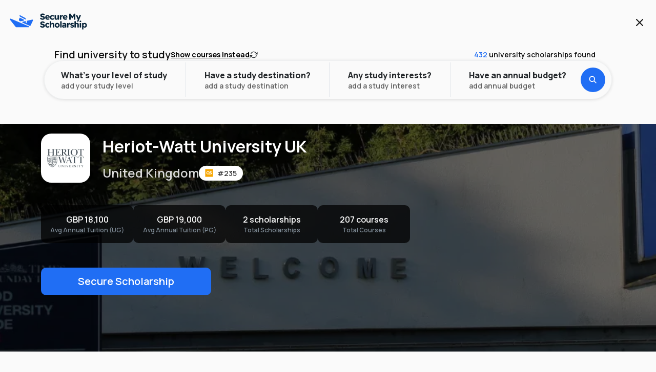

--- FILE ---
content_type: text/html; charset=utf-8
request_url: https://www.securemyscholarship.com/university/heriot-watt-university-uk/46
body_size: 50466
content:
<!DOCTYPE html><html><head><meta charSet="utf-8"/><meta name="viewport" content="width=device-width, initial-scale=1, maximum-scale=1"/><title>Heriot-Watt University [HWU] Edinburgh, UK - Scholarships, Fees, Courses, Admission Requirements</title><meta name="title" content="Heriot-Watt University [HWU] Edinburgh, UK - Scholarships, Fees, Courses, Admission Requirements"/><meta itemProp="name" content="Heriot-Watt University [HWU] Edinburgh, UK - Scholarships, Fees, Courses, Admission Requirements"/><meta property="og:title" content="Heriot-Watt University [HWU] Edinburgh, UK - Scholarships, Fees, Courses, Admission Requirements"/><meta name="twitter:title" content="Heriot-Watt University [HWU] Edinburgh, UK - Scholarships, Fees, Courses, Admission Requirements"/><meta name="description" content="Heriot-Watt University [HWU] Edinburgh, Scotland, UK Campus - Know all about Heriot-Watt University Edinburgh, UK Campus here. We have a list of information related to Heriot-Watt University Edinburgh on our platform. You will get Scholarships and International Scholarships details, Admission and Entry Requirements, Acceptance Rate, Tuition Fees, International Tuition Fees, Undergraduate and Postgraduate Courses ( with Fee Structure ), Campus Area and Location, Address, Contact Information, Qs Rating and Rank, Careers, Application Form and Deadline, etc. all information over here for International Students. Apply online now for Heriot-Watt University Edinburgh."/><meta itemProp="description" content="Heriot-Watt University [HWU] Edinburgh, Scotland, UK Campus - Know all about Heriot-Watt University Edinburgh, UK Campus here. We have a list of information related to Heriot-Watt University Edinburgh on our platform. You will get Scholarships and International Scholarships details, Admission and Entry Requirements, Acceptance Rate, Tuition Fees, International Tuition Fees, Undergraduate and Postgraduate Courses ( with Fee Structure ), Campus Area and Location, Address, Contact Information, Qs Rating and Rank, Careers, Application Form and Deadline, etc. all information over here for International Students. Apply online now for Heriot-Watt University Edinburgh."/><meta property="og:description" content="Heriot-Watt University [HWU] Edinburgh, Scotland, UK Campus - Know all about Heriot-Watt University Edinburgh, UK Campus here. We have a list of information related to Heriot-Watt University Edinburgh on our platform. You will get Scholarships and International Scholarships details, Admission and Entry Requirements, Acceptance Rate, Tuition Fees, International Tuition Fees, Undergraduate and Postgraduate Courses ( with Fee Structure ), Campus Area and Location, Address, Contact Information, Qs Rating and Rank, Careers, Application Form and Deadline, etc. all information over here for International Students. Apply online now for Heriot-Watt University Edinburgh."/><meta name="twitter:description" content="Heriot-Watt University [HWU] Edinburgh, Scotland, UK Campus - Know all about Heriot-Watt University Edinburgh, UK Campus here. We have a list of information related to Heriot-Watt University Edinburgh on our platform. You will get Scholarships and International Scholarships details, Admission and Entry Requirements, Acceptance Rate, Tuition Fees, International Tuition Fees, Undergraduate and Postgraduate Courses ( with Fee Structure ), Campus Area and Location, Address, Contact Information, Qs Rating and Rank, Careers, Application Form and Deadline, etc. all information over here for International Students. Apply online now for Heriot-Watt University Edinburgh."/><link rel="canonical" href="https://www.securemyscholarship.com/university/heriot-watt-university-uk/46"/><meta property="og:url" content="https://www.securemyscholarship.com/university/heriot-watt-university-uk/46"/><meta name="twitter:url" content="https://www.securemyscholarship.com/university/heriot-watt-university-uk/46"/><meta itemProp="image" content="https://d29uiur3lqifhy.cloudfront.net/Production/UniImages/BannerImages/46_HeriotWattUniversityUK_Banner.webp"/><meta property="og:image" content="https://d29uiur3lqifhy.cloudfront.net/Production/UniImages/BannerImages/46_HeriotWattUniversityUK_Banner.webp"/><meta name="twitter:image" content="https://d29uiur3lqifhy.cloudfront.net/Production/UniImages/BannerImages/46_HeriotWattUniversityUK_Banner.webp"/><meta property="og:image:alt" content="Heriot-Watt University UK"/><meta name="twitter:image:alt" content="Heriot-Watt University UK"/><meta property="og:site_name" content="SecureMyScholarship.com"/><meta name="og:type" content="website"/><meta property="article:section" content="Study Abroad"/><meta name="twitter:card" content="summary"/><meta name="yahooseeker" content="index, follow"/><meta name="googlebot" content="index, follow"/><meta name="robots" content="index, follow"/><link rel="preload" as="image" href="https://d29uiur3lqifhy.cloudfront.net/Production/UniImages/BannerImages/46_HeriotWattUniversityUK_Banner.webp"/><meta name="next-head-count" content="27"/><meta charSet="utf-8"/><meta name="theme-color" content="#FFFFFF"/><link rel="icon" href="/favicon.ico"/><link rel="preconnect" href="https://fonts.googleapis.com"/><link rel="preconnect" href="https://fonts.gstatic.com" crossorigin="anonymous"/><link rel="preconnect" href="https://d29uiur3lqifhy.cloudfront.net"/><script defer="" src="https://unpkg.com/smoothscroll-polyfill@0.4.4/dist/smoothscroll.min.js"></script><script>
(function(w,d,s,l,i){w[l]=w[l]||[];w[l].push({'gtm.start':
new Date().getTime(),event:'gtm.js'});var f=d.getElementsByTagName(s)[0],
j=d.createElement(s),dl=l!='dataLayer'?'&l='+l:'';j.async=true;j.src=
'https://www.googletagmanager.com/gtm.js?id='+i+dl;f.parentNode.insertBefore(j,f);
})(window,document,'script','dataLayer','GTM-MKWXBFX');
</script><script>
!function (w, d, t) {
  w.TiktokAnalyticsObject=t;var ttq=w[t]=w[t]||[];ttq.methods=["page","track","identify","instances","debug","on","off","once","ready","alias","group","enableCookie","disableCookie","holdConsent","revokeConsent","grantConsent"],ttq.setAndDefer=function(t,e){t[e]=function(){t.push([e].concat(Array.prototype.slice.call(arguments,0)))}};for(var i=0;i<ttq.methods.length;i++)ttq.setAndDefer(ttq,ttq.methods[i]);ttq.instance=function(t){for(var e=ttq._i[t]||[],n=0;n<ttq.methods.length;n++)ttq.setAndDefer(e,ttq.methods[n]);return e},ttq.load=function(e,n){var r="https://analytics.tiktok.com/i18n/pixel/events.js",o=n&&n.partner;ttq._i=ttq._i||{},ttq._i[e]=[],ttq._i[e]._u=r,ttq._t=ttq._t||{},ttq._t[e]=+new Date,ttq._o=ttq._o||{},ttq._o[e]=n||{};n=document.createElement("script");n.type="text/javascript",n.async=!0,n.src=r+"?sdkid="+e+"&lib="+t;e=document.getElementsByTagName("script")[0];e.parentNode.insertBefore(n,e)};

  ttq.load('D4ALIORC77U3KF9LAM9G');
  ttq.page();
}(window, document, 'ttq');
</script><script>
!function(f,b,e,v,n,t,s) {
  if(f.fbq)return;
  n=f.fbq=function() {
    n.callMethod?n.callMethod.apply(n,arguments):n.queue.push(arguments)
  };
  if(!f._fbq)f._fbq=n;
  n.push=n;
  n.loaded=!0;
  n.version='2.0';
  n.queue=[];
  t=b.createElement(e);
  t.async=!0;
  t.src=v;
  s=b.getElementsByTagName(e)[0];
  s.parentNode.insertBefore(t,s)
}(window, document,'script','https://connect.facebook.net/en_US/fbevents.js');
fbq('init', '1892750371626317');
fbq('track', 'PageView');
</script><noscript>
<img height="1" width="1" style="display:none" src="https://www.facebook.com/tr?id=1892750371626317&ev=PageView&noscript=1"/>
</noscript><script id="mcjs">
!(function (c, h, i, m, p) {
  ((m = c.createElement(h)),
    (p = c.getElementsByTagName(h)[0]),
    (m.async = 1),
    (m.src = i),
    p.parentNode.insertBefore(m, p));
})(
  document,
  "script",
  "https://chimpstatic.com/mcjs-connected/js/users/3802c53d8b156e2449287c0f2/1da833824d6ecb90ba68a6dd7.js",
);
</script><script type="application/ld+json">
{
  "@context": "http://schema.org",
  "@type": "EducationalOrganization",
  "name": "SecureMyScholarship",
  "description": "Start your university journey today with SecureMyScholarship. Access guaranteed scholarships and search from over 400+ universities and 50000+ courses around the world. Know More.",
  "image": "https://www.securemyscholarship.com/favicon.ico",
  "logo": "https://www.securemyscholarship.com/_next/image?url=%2F_next%2Fstatic%2Fmedia%2Fhome-page-banner.b933190a.jpeg&w=3840&q=75",
  "url": "https://www.securemyscholarship.com/",
  "contactPoint": { "@type": "ContactPoint", "contactType": "contact", "telephone": "", "email": "international@securemyscholarship.com" },
  "sameAs": [
    "https://www.instagram.com/securemyscholarship/",
    "https://www.facebook.com/SecureMyScholarship/",
    "https://www.youtube.com/channel/UCYmdqvQ-0H31NVZ7oanZQNg",
    "https://in.linkedin.com/company/securemyscholarship",
    "https://in.pinterest.com/securemyscholarship/",
    "https://twitter.com/SMScholarship",
    "https://securemyscholarship.quora.com/"
  ],
  "address": {
    "@type": "PostalAddress",
    "addressCountry": "Dubai"
  }
}</script><link rel="preconnect" href="https://fonts.gstatic.com" crossorigin /><link rel="preload" href="/_next/static/css/1bed41da5fcb2c1a.css" as="style"/><link rel="stylesheet" href="/_next/static/css/1bed41da5fcb2c1a.css" data-n-g=""/><link rel="preload" href="/_next/static/css/aa691da1315880b8.css" as="style"/><link rel="stylesheet" href="/_next/static/css/aa691da1315880b8.css" data-n-p=""/><noscript data-n-css=""></noscript><script defer="" nomodule="" src="/_next/static/chunks/polyfills-c67a75d1b6f99dc8.js"></script><script defer="" src="/_next/static/chunks/936.1c502df75bdd7fa5.js"></script><script defer="" src="/_next/static/chunks/2465-5cd62201c9baa892.js"></script><script defer="" src="/_next/static/chunks/8010-789ad8353327ccca.js"></script><script defer="" src="/_next/static/chunks/5518-70720afa949ee5c4.js"></script><script defer="" src="/_next/static/chunks/7567-f33996b3892dd9c2.js"></script><script defer="" src="/_next/static/chunks/4806-93156261ec8f6fdd.js"></script><script defer="" src="/_next/static/chunks/8371-58e38f20ebd63a00.js"></script><script defer="" src="/_next/static/chunks/1154.79d12ac8b45c3937.js"></script><script defer="" src="/_next/static/chunks/6068.ce47c43f125f3e93.js"></script><script defer="" src="/_next/static/chunks/3053.8374001f9375fa76.js"></script><script defer="" src="/_next/static/chunks/3851.51ce58ae29d5a0b5.js"></script><script defer="" src="/_next/static/chunks/1719.65af452f5c6b8548.js"></script><script defer="" src="/_next/static/chunks/5276.519f5dd2343077b5.js"></script><script defer="" src="/_next/static/chunks/1147.76b443942ad17c86.js"></script><script defer="" src="/_next/static/chunks/830.168d3200e294f891.js"></script><script defer="" src="/_next/static/chunks/1620.d68b28cc215aa29b.js"></script><script defer="" src="/_next/static/chunks/1547.dce9c34c5e63ead0.js"></script><script defer="" src="/_next/static/chunks/802.3f1734dbc455b89f.js"></script><script defer="" src="/_next/static/chunks/2082.2ec6821e9a3c6d69.js"></script><script defer="" src="/_next/static/chunks/4944.b040baf5fbf8dfd4.js"></script><script defer="" src="/_next/static/chunks/5090-59e937515d3a2f81.js"></script><script defer="" src="/_next/static/chunks/2903.ce45e4da3a4e1fa9.js"></script><script src="/_next/static/chunks/webpack-7117e190aaf8174c.js" defer=""></script><script src="/_next/static/chunks/framework-3236775a9ca336a2.js" defer=""></script><script src="/_next/static/chunks/main-7c2f58154483f93a.js" defer=""></script><script src="/_next/static/chunks/pages/_app-caa89a4ceebbdfd7.js" defer=""></script><script src="/_next/static/chunks/c0d53ec4-178b661d3eb8d50e.js" defer=""></script><script src="/_next/static/chunks/75fc9c18-2a61f47d21a1bfe0.js" defer=""></script><script src="/_next/static/chunks/3254-b3c50b8f7aef665e.js" defer=""></script><script src="/_next/static/chunks/1852-bf14fe5709c35c21.js" defer=""></script><script src="/_next/static/chunks/6401-74cca22e700cc01f.js" defer=""></script><script src="/_next/static/chunks/2450-4ac425379d82c55e.js" defer=""></script><script src="/_next/static/chunks/9454-db575bf36106892a.js" defer=""></script><script src="/_next/static/chunks/4189-46779e1819dea8c3.js" defer=""></script><script src="/_next/static/chunks/7842-526db2aa07f34916.js" defer=""></script><script src="/_next/static/chunks/3324-acff7128e0152509.js" defer=""></script><script src="/_next/static/chunks/4762-85e47eb01ca78ec1.js" defer=""></script><script src="/_next/static/chunks/9238-4f3ce701785f9ccd.js" defer=""></script><script src="/_next/static/chunks/478-125d1d6798e24834.js" defer=""></script><script src="/_next/static/chunks/8934-b34c590ed3bd515e.js" defer=""></script><script src="/_next/static/chunks/864-01e8ace034783282.js" defer=""></script><script src="/_next/static/chunks/9165-a52a52311c799398.js" defer=""></script><script src="/_next/static/chunks/5976-d4719f9a4e75a9c7.js" defer=""></script><script src="/_next/static/chunks/2754-0d2b9bc017a6b2ee.js" defer=""></script><script src="/_next/static/chunks/7599-dc929857fd1aafac.js" defer=""></script><script src="/_next/static/chunks/7757-22cd0e0bfc18268a.js" defer=""></script><script src="/_next/static/chunks/9516-343e179d6a26295c.js" defer=""></script><script src="/_next/static/chunks/5108-f81b4f31500063ab.js" defer=""></script><script src="/_next/static/chunks/4654-98d9cd40052a58bf.js" defer=""></script><script src="/_next/static/chunks/9229-e389f869fb850905.js" defer=""></script><script src="/_next/static/chunks/7674-f56f4ead2bda7159.js" defer=""></script><script src="/_next/static/chunks/pages/university/%5Binstitute_name%5D/%5Binstitute_id%5D-935b5d2343a29b84.js" defer=""></script><script src="/_next/static/3dahDHJQuHRlAr8eB2J9F/_buildManifest.js" defer=""></script><script src="/_next/static/3dahDHJQuHRlAr8eB2J9F/_ssgManifest.js" defer=""></script><style data-styled="" data-styled-version="5.3.5">.hdunfe{max-width:20rem;}/*!sc*/
data-styled.g1[id="sc-50f1871d-0"]{content:"hdunfe,"}/*!sc*/
.fFQSat *{all:revert;margin:0;}/*!sc*/
data-styled.g2[id="sc-7db0e784-0"]{content:"fFQSat,"}/*!sc*/
.fSbvqZ{content:"";position:fixed;top:0;left:0;width:100vw;height:100vh;background:#031B447F;z-index:23;}/*!sc*/
.fSbvqZ > *{position:fixed;top:50%;left:50%;-webkit-transform:translate(-50%,-50%);-ms-transform:translate(-50%,-50%);transform:translate(-50%,-50%);}/*!sc*/
data-styled.g29[id="sc-7c9f07a1-0"]{content:"fSbvqZ,"}/*!sc*/
.dkQrty{display:block;pointer-events:none;width:0rem;min-width:0rem;max-width:0rem;height:0rem;min-height:0rem;max-height:0rem;}/*!sc*/
.iUVpTr{display:block;pointer-events:none;width:1rem;min-width:1rem;max-width:1rem;height:0rem;min-height:0rem;max-height:0rem;}/*!sc*/
.djrjGy{display:block;pointer-events:none;width:0rem;min-width:0rem;max-width:0rem;height:0.75rem;min-height:0.75rem;max-height:0.75rem;}/*!sc*/
.jOPgqN{display:block;pointer-events:none;width:0rem;min-width:0rem;max-width:0rem;height:3rem;min-height:3rem;max-height:3rem;}/*!sc*/
data-styled.g56[id="sc-16bbe0d6-0"]{content:"dkQrty,iUVpTr,djrjGy,jOPgqN,"}/*!sc*/
.hvpmVI{width:100%;max-width:100%;padding:1rem 0rem;}/*!sc*/
.hvpmVI .slick-track{display:-webkit-box;display:-webkit-flex;display:-ms-flexbox;display:flex;margin:0;}/*!sc*/
.hvpmVI .slick-slider{display:-webkit-box;display:-webkit-flex;display:-ms-flexbox;display:flex;-webkit-flex-direction:column;-ms-flex-direction:column;flex-direction:column;}/*!sc*/
.hvpmVI .slick-slide{height:inherit;}/*!sc*/
.hvpmVI .slick-slide > div{height:100%;}/*!sc*/
data-styled.g295[id="sc-438d066b-0"]{content:"hvpmVI,"}/*!sc*/
.gWzggE{height:100%;width:100%;padding:2rem 0.5rem 0rem 0.5rem;}/*!sc*/
data-styled.g297[id="sc-438d066b-2"]{content:"gWzggE,"}/*!sc*/
.bMcRPs{display:-webkit-box;display:-webkit-flex;display:-ms-flexbox;display:flex;margin-top:0.75rem;-webkit-align-items:center;-webkit-box-align:center;-ms-flex-align:center;align-items:center;-webkit-box-pack:justify;-webkit-justify-content:space-between;-ms-flex-pack:justify;justify-content:space-between;padding:0rem 0.5rem;}/*!sc*/
.bMcRPs.slick-dots{position:relative;bottom:0;-webkit-column-gap:0.5rem;column-gap:0.5rem;-webkit-align-items:center;-webkit-box-align:center;-ms-flex-align:center;align-items:center;-webkit-align-content:center;-ms-flex-line-pack:center;align-content:center;display:-webkit-box;display:-webkit-flex;display:-ms-flexbox;display:flex;-webkit-box-pack:justify;-webkit-justify-content:space-between;-ms-flex-pack:justify;justify-content:space-between;justify-items:space-between;padding:1rem;}/*!sc*/
data-styled.g299[id="sc-438d066b-4"]{content:"bMcRPs,"}/*!sc*/
.fYMhjd{display:-webkit-box;display:-webkit-flex;display:-ms-flexbox;display:flex;-webkit-flex-direction:row;-ms-flex-direction:row;flex-direction:row;-webkit-align-items:center;-webkit-box-align:center;-ms-flex-align:center;align-items:center;width:100%;}/*!sc*/
.fYMhjd > li{width:-webkit-max-content;width:-moz-max-content;width:max-content;height:-webkit-max-content;height:-moz-max-content;height:max-content;padding:0;margin:0;}/*!sc*/
data-styled.g300[id="sc-438d066b-5"]{content:"fYMhjd,"}/*!sc*/
.tpqVJ{-webkit-transition:all 300ms ease;transition:all 300ms ease;width:calc(0.75rem * 1);height:calc(0.75rem * 1);margin:0.25rem 0.375rem;); border-radius:50%; background:#649AF7;;}/*!sc*/
.ldTReS{-webkit-transition:all 300ms ease;transition:all 300ms ease;width:calc(0.75rem * 0);height:calc(0.75rem * 0);margin:0.25rem 0rem;); border-radius:50%; background:#B1CCFB;;}/*!sc*/
data-styled.g301[id="sc-438d066b-6"]{content:"tpqVJ,ldTReS,"}/*!sc*/
.grzUtV{display:grid;grid-template-columns:1fr 1fr;-webkit-column-gap:1.5rem;column-gap:1.5rem;}/*!sc*/
data-styled.g302[id="sc-438d066b-7"]{content:"grzUtV,"}/*!sc*/
.bIUkYA{display:-webkit-box;display:-webkit-flex;display:-ms-flexbox;display:flex;-webkit-align-items:center;-webkit-box-align:center;-ms-flex-align:center;align-items:center;-webkit-box-pack:center;-webkit-justify-content:center;-ms-flex-pack:center;justify-content:center;width:2.5rem;height:2.5rem;background:#FFFFFF;border:0.125rem solid #062237;border-radius:1.25rem;-webkit-transition:all 300ms ease;transition:all 300ms ease;}/*!sc*/
.bIUkYA svg{stroke:#062237 !important;}/*!sc*/
@media (hover:hover) and (pointer:fine){.bIUkYA:hover:not(:disabled) svg{stroke:#062237 !important;}.bIUkYA:active:not(:disabled) svg{stroke:#062237 !important;}}/*!sc*/
.bIUkYA:disabled{border:0.125rem solid #D8E6FD;box-shadow:none;background:#D8E6FD;}/*!sc*/
.bIUkYA:disabled svg{stroke:#FFFFFF !important;}/*!sc*/
data-styled.g303[id="sc-438d066b-8"]{content:"bIUkYA,"}/*!sc*/
.cpnrV{cursor:pointer;width:calc(100% - 2rem);height:17.5rem;margin:0 auto;}/*!sc*/
@media only screen and (min-width:48rem){.cpnrV{width:min(calc(100% - 2rem),40rem);height:17.5rem;margin:unset;padding:0rem 1rem;}}/*!sc*/
data-styled.g327[id="sc-6964d3b5-0"]{content:"cpnrV,"}/*!sc*/
.eCMqxY{position:absolute;top:0;right:0;}/*!sc*/
data-styled.g328[id="sc-6964d3b5-1"]{content:"eCMqxY,"}/*!sc*/
.lkHNbn{width:calc(100% - 3rem);height:15.625rem;background:#FFFFFF;border-radius:1.5rem;padding:0.75rem 1.5rem 0.75rem 0.75rem;-webkit-transform:translate(0,1rem);-ms-transform:translate(0,1rem);transform:translate(0,1rem);z-index:1;}/*!sc*/
data-styled.g329[id="sc-6964d3b5-2"]{content:"lkHNbn,"}/*!sc*/
.cZJfbH{position:absolute;top:1.25rem;right:0;-webkit-transform:translate(50%,0);-ms-transform:translate(50%,0);transform:translate(50%,0);width:3.75rem;height:3.75rem;border-radius:1rem;overflow:hidden;}/*!sc*/
data-styled.g330[id="sc-6964d3b5-3"]{content:"cZJfbH,"}/*!sc*/
.dgbFuI{display:grid;grid-template-columns:auto 1fr auto;-webkit-align-items:center;-webkit-box-align:center;-ms-flex-align:center;align-items:center;width:100%;height:7.5rem;}/*!sc*/
data-styled.g331[id="sc-6964d3b5-4"]{content:"dgbFuI,"}/*!sc*/
.gYpBTb{width:1.5rem;height:1.5rem;margin-bottom:auto;}/*!sc*/
data-styled.g332[id="sc-6964d3b5-5"]{content:"gYpBTb,"}/*!sc*/
.dBWuuP{color:#062237;font-family:Manrope;font-size:0.75rem;font-weight:700;line-height:140%;-webkit-letter-spacing:0%;-moz-letter-spacing:0%;-ms-letter-spacing:0%;letter-spacing:0%;}/*!sc*/
@media only screen and (min-width:48rem){.dBWuuP{font-family:Manrope;font-size:0.875rem;font-weight:700;line-height:140%;-webkit-letter-spacing:-2%;-moz-letter-spacing:-2%;-ms-letter-spacing:-2%;letter-spacing:-2%;}}/*!sc*/
@media only screen and (min-width:64rem){.dBWuuP{font-family:Manrope;font-size:1rem;font-weight:700;line-height:140%;-webkit-letter-spacing:-2%;-moz-letter-spacing:-2%;-ms-letter-spacing:-2%;letter-spacing:-2%;}}/*!sc*/
data-styled.g333[id="sc-6964d3b5-6"]{content:"dBWuuP,"}/*!sc*/
.eKkYdx{width:1.5rem;height:1.5rem;margin-top:auto;}/*!sc*/
data-styled.g334[id="sc-6964d3b5-7"]{content:"eKkYdx,"}/*!sc*/
.gyMott{width:100%;padding:0.5rem;color:#062237;font-family:Manrope;font-size:0.75rem;font-weight:500;line-height:140%;-webkit-letter-spacing:0%;-moz-letter-spacing:0%;-ms-letter-spacing:0%;letter-spacing:0%;text-align:right;}/*!sc*/
data-styled.g335[id="sc-6964d3b5-8"]{content:"gyMott,"}/*!sc*/
.eeXAbY{display:grid;grid-template-columns:1fr auto;-webkit-align-items:center;-webkit-box-align:center;-ms-flex-align:center;align-items:center;-webkit-column-gap:0.75rem;column-gap:0.75rem;padding:0.75rem 1rem;}/*!sc*/
data-styled.g336[id="sc-6964d3b5-9"]{content:"eeXAbY,"}/*!sc*/
.ginDeS{display:-webkit-box;display:-webkit-flex;display:-ms-flexbox;display:flex;-webkit-flex-direction:column;-ms-flex-direction:column;flex-direction:column;row-gap:0.125rem;}/*!sc*/
data-styled.g337[id="sc-6964d3b5-10"]{content:"ginDeS,"}/*!sc*/
.cMLDuB{color:#062237;font-family:Manrope;font-size:0.75rem;font-weight:700;line-height:140%;-webkit-letter-spacing:0%;-moz-letter-spacing:0%;-ms-letter-spacing:0%;letter-spacing:0%;}/*!sc*/
data-styled.g338[id="sc-6964d3b5-11"]{content:"cMLDuB,"}/*!sc*/
.emcjwq{color:#4E575F;font-family:Manrope;font-size:0.75rem;font-weight:500;line-height:140%;-webkit-letter-spacing:0%;-moz-letter-spacing:0%;-ms-letter-spacing:0%;letter-spacing:0%;}/*!sc*/
data-styled.g339[id="sc-6964d3b5-12"]{content:"emcjwq,"}/*!sc*/
.bvLgzU{width:100%;height:100%;max-width:100vw;-webkit-align-self:center;-ms-flex-item-align:center;align-self:center;display:-webkit-box;display:-webkit-flex;display:-ms-flexbox;display:flex;-webkit-flex-direction:column;-ms-flex-direction:column;flex-direction:column;}/*!sc*/
.hkmZjf{width:100%;height:100%;max-width:100vw;-webkit-align-self:center;-ms-flex-item-align:center;align-self:center;display:-webkit-box;display:-webkit-flex;display:-ms-flexbox;display:flex;-webkit-flex-direction:column;-ms-flex-direction:column;flex-direction:column;background:#FAFAFA;}/*!sc*/
data-styled.g359[id="sc-a75aa6e5-0"]{content:"bvLgzU,hkmZjf,"}/*!sc*/
.kRVxbt{width:100%;height:100%;max-width:1200px;-webkit-align-self:center;-ms-flex-item-align:center;align-self:center;display:-webkit-box;display:-webkit-flex;display:-ms-flexbox;display:flex;-webkit-flex-direction:column;-ms-flex-direction:column;flex-direction:column;}/*!sc*/
.dvGGIs{width:100%;height:100%;max-width:1168px;-webkit-align-self:center;-ms-flex-item-align:center;align-self:center;display:-webkit-box;display:-webkit-flex;display:-ms-flexbox;display:flex;-webkit-flex-direction:column;-ms-flex-direction:column;flex-direction:column;}/*!sc*/
data-styled.g360[id="sc-a75aa6e5-1"]{content:"kRVxbt,dvGGIs,"}/*!sc*/
.gQbveb{position:fixed;top:0px;left:0;-webkit-transform:translateX(-100%);-ms-transform:translateX(-100%);transform:translateX(-100%);width:0%;height:calc(100% - 0px);background:#FFFFFF;z-index:16;-webkit-transition:-webkit-transform 600ms ease;-webkit-transition:transform 600ms ease;transition:transform 600ms ease;}/*!sc*/
@media only screen and (min-width:48rem){.gQbveb{width:50%;}}/*!sc*/
@media only screen and (min-width:64rem){.gQbveb{width:60%;}}/*!sc*/
data-styled.g395[id="sc-fb53d6e9-0"]{content:"gQbveb,"}/*!sc*/
.dCzLcb{position:absolute;top:0;left:0;width:100%;height:100%;display:grid;grid-template-columns:1fr;grid-template-rows:1fr 1fr;row-gap:0.75rem;-webkit-column-gap:0.75rem;column-gap:0.75rem;-webkit-transition:all 1500ms ease;transition:all 1500ms ease;opacity:1;z-index:1;}/*!sc*/
@media only screen and (min-width:48rem){.dCzLcb{padding:0.5rem;}}/*!sc*/
@media only screen and (min-width:64rem){.dCzLcb{grid-template-columns:1fr 1fr;}}/*!sc*/
.dCzLwX{position:absolute;top:0;left:0;width:100%;height:100%;display:grid;grid-template-columns:1fr;grid-template-rows:1fr 1fr;row-gap:0.75rem;-webkit-column-gap:0.75rem;column-gap:0.75rem;-webkit-transition:all 1500ms ease;transition:all 1500ms ease;opacity:0;z-index:0;}/*!sc*/
@media only screen and (min-width:48rem){.dCzLwX{padding:0.5rem;}}/*!sc*/
@media only screen and (min-width:64rem){.dCzLwX{grid-template-columns:1fr 1fr;}}/*!sc*/
data-styled.g396[id="sc-fb53d6e9-1"]{content:"dCzLcb,dCzLwX,"}/*!sc*/
.dVyOev{position:fixed;top:0px;left:0;width:100%;height:calc(100% - 0px);background:#FFFFFF;overflow:hidden;-webkit-transform:translateY(calc(100vh + 6.25rem));-ms-transform:translateY(calc(100vh + 6.25rem));transform:translateY(calc(100vh + 6.25rem));-webkit-transition:-webkit-transform 600ms ease;-webkit-transition:transform 600ms ease;transition:transform 600ms ease;z-index:17;}/*!sc*/
@media only screen and (min-width:48rem){.dVyOev{top:0px;left:unset;right:0;-webkit-transform:translateX(100%) translateY(0);-ms-transform:translateX(100%) translateY(0);transform:translateX(100%) translateY(0);padding:0.5rem;width:50%;}}/*!sc*/
@media only screen and (min-width:64rem){.dVyOev{width:40%;}}/*!sc*/
data-styled.g402[id="sc-fb53d6e9-7"]{content:"dVyOev,"}/*!sc*/
.kGpzBv{width:100%;height:100%;}/*!sc*/
data-styled.g403[id="sc-fb53d6e9-8"]{content:"kGpzBv,"}/*!sc*/
.UpaWC{width:100%;height:100%;-webkit-transition:all 300ms ease;transition:all 300ms ease;-webkit-transform:translateX(calc(0 * -100%));-ms-transform:translateX(calc(0 * -100%));transform:translateX(calc(0 * -100%));}/*!sc*/
data-styled.g404[id="sc-fb53d6e9-9"]{content:"UpaWC,"}/*!sc*/
.lfDuRf{width:calc(100% - 2rem);height:0.125rem;background:#F0F0F0;border-radius:1rem;margin:1rem 1rem;}/*!sc*/
data-styled.g405[id="sc-fb53d6e9-10"]{content:"lfDuRf,"}/*!sc*/
.elQMyw{margin:0rem 1rem 1rem 1rem;width:calc(100% - 2rem);height:-webkit-max-content;height:-moz-max-content;height:max-content;border-radius:0.75rem;overflow:hidden;}/*!sc*/
@media only screen and (min-width:48rem){.elQMyw{margin:0rem 2rem 1rem 2rem;width:calc(100% - 4rem);}}/*!sc*/
data-styled.g406[id="sc-fb53d6e9-11"]{content:"elQMyw,"}/*!sc*/
.iENyzt{display:grid;grid-template-columns:auto auto;-webkit-column-gap:0.5rem;column-gap:0.5rem;-webkit-align-items:center;-webkit-box-align:center;-ms-flex-align:center;align-items:center;-webkit-box-pack:center;-webkit-justify-content:center;-ms-flex-pack:center;justify-content:center;height:-webkit-max-content;height:-moz-max-content;height:max-content;padding:1rem;border:0.125rem solid #e9ebed;border-radius:2rem;margin:0.25rem 1rem;}/*!sc*/
.iENyzt > p{font-family:Manrope;font-size:0.875rem;font-weight:700;line-height:1.05rem;-webkit-letter-spacing:-0.02rem;-moz-letter-spacing:-0.02rem;-ms-letter-spacing:-0.02rem;letter-spacing:-0.02rem;text-align:center;}/*!sc*/
data-styled.g407[id="sc-fb53d6e9-12"]{content:"iENyzt,"}/*!sc*/
.gRCohB{display:-webkit-box;display:-webkit-flex;display:-ms-flexbox;display:flex;-webkit-flex-direction:row;-ms-flex-direction:row;flex-direction:row;-webkit-align-items:center;-webkit-box-align:center;-ms-flex-align:center;align-items:center;-webkit-box-pack:start;-webkit-justify-content:flex-start;-ms-flex-pack:start;justify-content:flex-start;padding:0.75rem 1rem;}/*!sc*/
@media only screen and (min-width:48rem){.gRCohB{padding:1rem 2.5rem;}}/*!sc*/
.gRCohB,.gRCohB *{color:#062237;font-family:Manrope;font-size:0.875rem;font-weight:700;text-align:left;-webkit-transition:all 300ms ease;transition:all 300ms ease;}/*!sc*/
@media (hover:hover) and (pointer:fine){.gRCohB:hover,.gRCohB:hover *{color:#206EF4;stroke:#206EF4;}}/*!sc*/
.gRCohB:active,.gRCohB:active *{color:#0C5DE9;stroke:#0C5DE9;}/*!sc*/
.jFCXzZ{display:-webkit-box;display:-webkit-flex;display:-ms-flexbox;display:flex;-webkit-flex-direction:row;-ms-flex-direction:row;flex-direction:row;-webkit-align-items:center;-webkit-box-align:center;-ms-flex-align:center;align-items:center;-webkit-box-pack:start;-webkit-justify-content:flex-start;-ms-flex-pack:start;justify-content:flex-start;padding:0.75rem 1rem;cursor:pointer;}/*!sc*/
@media only screen and (min-width:48rem){.jFCXzZ{padding:1rem 2.5rem;}}/*!sc*/
.jFCXzZ,.jFCXzZ *{color:#062237;font-family:Manrope;font-size:0.875rem;font-weight:700;text-align:left;-webkit-transition:all 300ms ease;transition:all 300ms ease;}/*!sc*/
@media (hover:hover) and (pointer:fine){.jFCXzZ:hover,.jFCXzZ:hover *{color:#206EF4;stroke:#206EF4;}}/*!sc*/
.jFCXzZ:active,.jFCXzZ:active *{color:#0C5DE9;stroke:#0C5DE9;}/*!sc*/
.ikIaOj{display:-webkit-box;display:-webkit-flex;display:-ms-flexbox;display:flex;-webkit-flex-direction:row;-ms-flex-direction:row;flex-direction:row;-webkit-align-items:center;-webkit-box-align:center;-ms-flex-align:center;align-items:center;-webkit-box-pack:start;-webkit-justify-content:flex-start;-ms-flex-pack:start;justify-content:flex-start;padding:0.75rem 1rem;}/*!sc*/
@media only screen and (min-width:48rem){.ikIaOj{padding:1rem 2.5rem;}}/*!sc*/
.ikIaOj,.ikIaOj *{color:#062237;font-family:Manrope;font-size:0.875rem;font-weight:700;text-align:left;-webkit-transition:all 300ms ease;transition:all 300ms ease;}/*!sc*/
.ikIaOj,.ikIaOj *{color:#6C6C6D;font-family:Manrope;}/*!sc*/
@media (hover:hover) and (pointer:fine){.ikIaOj:hover,.ikIaOj:hover *{color:#206EF4;stroke:#206EF4;}}/*!sc*/
.ikIaOj:active,.ikIaOj:active *{color:#0C5DE9;stroke:#0C5DE9;}/*!sc*/
data-styled.g408[id="sc-b1aa3b3e-0"]{content:"gRCohB,jFCXzZ,ikIaOj,"}/*!sc*/
.jYBQeo{position:absolute;left:0%;display:-webkit-box;display:-webkit-flex;display:-ms-flexbox;display:flex;-webkit-flex-direction:column;-ms-flex-direction:column;flex-direction:column;width:100%;height:100%;padding:1rem 0.5rem;background:#FAFAFA;-webkit-transition:all 300ms ease;transition:all 300ms ease;opacity:1;z-index:1;}/*!sc*/
@media only screen and (min-width:48rem){.jYBQeo{padding:2rem 0.5rem;border-radius:0.75rem;}}/*!sc*/
.jYBQeo ul{display:grid;-webkit-align-content:flex-start;-ms-flex-line-pack:start;align-content:flex-start;}/*!sc*/
.jYBQeo li{display:grid;grid-template-columns:1fr auto;-webkit-column-gap:1rem;column-gap:1rem;}/*!sc*/
.gHxamp{position:absolute;left:100%;display:-webkit-box;display:-webkit-flex;display:-ms-flexbox;display:flex;-webkit-flex-direction:column;-ms-flex-direction:column;flex-direction:column;width:100%;height:100%;padding:1rem 0.5rem;background:#FAFAFA;-webkit-transition:all 300ms ease;transition:all 300ms ease;opacity:0;z-index:0;}/*!sc*/
@media only screen and (min-width:48rem){.gHxamp{padding:2rem 0.5rem;border-radius:0.75rem;}}/*!sc*/
.gHxamp ul{display:grid;-webkit-align-content:flex-start;-ms-flex-line-pack:start;align-content:flex-start;}/*!sc*/
.gHxamp li{display:grid;grid-template-columns:1fr auto;-webkit-column-gap:1rem;column-gap:1rem;}/*!sc*/
data-styled.g409[id="sc-513cf307-0"]{content:"jYBQeo,gHxamp,"}/*!sc*/
.EKgeR{display:grid;grid-template-columns:auto 1fr;-webkit-column-gap:0.375rem;column-gap:0.375rem;padding:1rem;}/*!sc*/
.EKgeR > p{color:#062237;font-family:Manrope;font-size:0.875rem;font-weight:700;line-height:1.05rem;-webkit-letter-spacing:-0.02rem;-moz-letter-spacing:-0.02rem;-ms-letter-spacing:-0.02rem;letter-spacing:-0.02rem;text-align:left;-webkit-transition:all 300ms ease;transition:all 300ms ease;}/*!sc*/
.EKgeR > svg > path{-webkit-transition:all 300ms ease;transition:all 300ms ease;}/*!sc*/
@media (hover:hover) and (pointer:fine){.EKgeR:hover > p{color:#206EF4;}.EKgeR:hover > svg > path{stroke:#206EF4;}}/*!sc*/
.EKgeR:active > p{color:#0C5DE9;}/*!sc*/
.EKgeR:active > svg > path{stroke:#0C5DE9;}/*!sc*/
data-styled.g410[id="sc-513cf307-1"]{content:"EKgeR,"}/*!sc*/
.fEMFOe{height:100%;overflow-y:auto;}/*!sc*/
data-styled.g411[id="sc-513cf307-2"]{content:"fEMFOe,"}/*!sc*/
.dJqLGw{position:-webkit-sticky;position:sticky;top:0;background:#fafafa;width:100%;border-bottom:0.0625rem solid #e9ebed;padding:0rem 0.75rem;z-index:12;-webkit-transition:all 300ms ease;transition:all 300ms ease;}/*!sc*/
@media only screen and (min-width:48rem){.dJqLGw{padding:0rem 1rem;}}/*!sc*/
@media only screen and (min-width:64rem){.dJqLGw{padding:0rem 3.75rem;}}/*!sc*/
data-styled.g412[id="sc-d7069a-0"]{content:"dJqLGw,"}/*!sc*/
.fIENh{display:grid;grid-template-columns:1fr auto auto;-webkit-align-items:center;-webkit-box-align:center;-ms-flex-align:center;align-items:center;width:100%;height:4.75rem;margin:0 auto;}/*!sc*/
data-styled.g413[id="sc-d7069a-1"]{content:"fIENh,"}/*!sc*/
.eFJSkF{display:grid;grid-template-columns:auto 1fr;-webkit-align-items:center;-webkit-box-align:center;-ms-flex-align:center;align-items:center;-webkit-column-gap:0.5rem;column-gap:0.5rem;}/*!sc*/
data-styled.g414[id="sc-d7069a-2"]{content:"eFJSkF,"}/*!sc*/
.hAZegs{width:2.875rem;height:2.875rem;min-width:2.875rem;min-height:2.875rem;background:#fafafa;z-index:1;}/*!sc*/
data-styled.g415[id="sc-d7069a-3"]{content:"hAZegs,"}/*!sc*/
.kHEdWC{width:100%;height:100%;}/*!sc*/
data-styled.g416[id="sc-d7069a-4"]{content:"kHEdWC,"}/*!sc*/
.cwQqHN{position:absolute;left:0.5rem;top:50%;width:5.75rem;height:2rem;min-width:5.75rem;min-height:2rem;-webkit-transition:all 300ms ease;transition:all 300ms ease;opacity:0;z-index:0;-webkit-transform:translate(-2.875rem,-50%);-ms-transform:translate(-2.875rem,-50%);transform:translate(-2.875rem,-50%);}/*!sc*/
data-styled.g417[id="sc-d7069a-5"]{content:"cwQqHN,"}/*!sc*/
.fhYEPH{position:absolute;left:0.5rem;top:50%;display:-webkit-box;display:-webkit-flex;display:-ms-flexbox;display:flex;-webkit-flex-direction:row;-ms-flex-direction:row;flex-direction:row;-webkit-align-items:center;-webkit-box-align:center;-ms-flex-align:center;align-items:center;-webkit-box-pack:start;-webkit-justify-content:flex-start;-ms-flex-pack:start;justify-content:flex-start;width:100%;height:3rem;max-width:22.5rem;padding:1rem 0.75rem;border:0.125rem solid #e9ebed;border-radius:2rem;-webkit-transition:all 300ms ease;transition:all 300ms ease;opacity:0;z-index:0;-webkit-transform:translate(2.875rem,-50%);-ms-transform:translate(2.875rem,-50%);transform:translate(2.875rem,-50%);}/*!sc*/
.fhYEPH,.fhYEPH *{cursor:default;}/*!sc*/
.fhYEPH > svg > path{stroke:#4e575f;}/*!sc*/
.fhYEPH > p{margin-left:0.75rem;color:#4e575f;font-family:Manrope;font-size:0.875rem;font-weight:500;line-height:1.225rem;text-align:left;}/*!sc*/
.fhYEPH > input[type="search"]{width:100%;margin-left:0.75rem;}/*!sc*/
.fhYEPH > input[type="search"]::-webkit-input-placeholder{color:#4e575f;font-family:Manrope;font-size:0.875rem;font-weight:500;line-height:1.225rem;text-align:left;}/*!sc*/
.fhYEPH > input[type="search"]::-moz-placeholder{color:#4e575f;font-family:Manrope;font-size:0.875rem;font-weight:500;line-height:1.225rem;text-align:left;}/*!sc*/
.fhYEPH > input[type="search"]:-ms-input-placeholder{color:#4e575f;font-family:Manrope;font-size:0.875rem;font-weight:500;line-height:1.225rem;text-align:left;}/*!sc*/
.fhYEPH > input[type="search"]::placeholder{color:#4e575f;font-family:Manrope;font-size:0.875rem;font-weight:500;line-height:1.225rem;text-align:left;}/*!sc*/
data-styled.g418[id="sc-d7069a-6"]{content:"fhYEPH,"}/*!sc*/
.ipiMsS{margin:0 0.75rem;height:100%;display:-webkit-box;display:-webkit-flex;display:-ms-flexbox;display:flex;-webkit-flex-direction:row;-ms-flex-direction:row;flex-direction:row;-webkit-align-items:center;-webkit-box-align:center;-ms-flex-align:center;align-items:center;-webkit-box-pack:end;-webkit-justify-content:flex-end;-ms-flex-pack:end;justify-content:flex-end;background:#fafafa;}/*!sc*/
data-styled.g419[id="sc-d7069a-7"]{content:"ipiMsS,"}/*!sc*/
.tnbyz{display:-webkit-box;display:-webkit-flex;display:-ms-flexbox;display:flex;-webkit-flex-direction:row;-ms-flex-direction:row;flex-direction:row;-webkit-column-gap:0.75rem;column-gap:0.75rem;padding:0.25rem;border-radius:1.5rem;background:#eff2f4;}/*!sc*/
data-styled.g425[id="sc-d7069a-13"]{content:"tnbyz,"}/*!sc*/
.kaaeMO{display:-webkit-box;display:-webkit-flex;display:-ms-flexbox;display:flex;-webkit-flex-direction:row;-ms-flex-direction:row;flex-direction:row;-webkit-align-items:center;-webkit-box-align:center;-ms-flex-align:center;align-items:center;-webkit-box-pack:center;-webkit-justify-content:center;-ms-flex-pack:center;justify-content:center;width:2.5rem;height:2.5rem;border-radius:1.25rem;}/*!sc*/
.kaaeMO > svg{width:1rem;height:1rem;}/*!sc*/
.kaaeMO > svg > path{stroke:#062237;}/*!sc*/
data-styled.g426[id="sc-d7069a-14"]{content:"kaaeMO,"}/*!sc*/
.kgzGIQ{margin:auto;display:-webkit-box;display:-webkit-flex;display:-ms-flexbox;display:flex;-webkit-flex-direction:row;-ms-flex-direction:row;flex-direction:row;border-radius:1.25rem;overflow:hidden;cursor:pointer;max-width:352px;max-height:126px;}/*!sc*/
data-styled.g562[id="sc-9426080a-2"]{content:"kgzGIQ,"}/*!sc*/
.fmvOPD{min-height:100%;width:100%;}/*!sc*/
data-styled.g563[id="sc-9426080a-3"]{content:"fmvOPD,"}/*!sc*/
.bClwZV{width:100%;margin-top:0.75rem;display:-webkit-box;display:-webkit-flex;display:-ms-flexbox;display:flex;-webkit-flex-direction:row;-ms-flex-direction:row;flex-direction:row;-webkit-box-pack:center;-webkit-justify-content:center;-ms-flex-pack:center;justify-content:center;-webkit-column-gap:0.5rem;column-gap:0.5rem;}/*!sc*/
data-styled.g564[id="sc-9426080a-4"]{content:"bClwZV,"}/*!sc*/
.fBDbnx{width:0.5rem;height:0.5rem;border-radius:50%;background:#0C5DE9;}/*!sc*/
.dcRsYA{width:0.5rem;height:0.5rem;border-radius:50%;background:#B1CCFB;}/*!sc*/
data-styled.g565[id="sc-9426080a-5"]{content:"fBDbnx,dcRsYA,"}/*!sc*/
.cIRrCV{display:-webkit-box;display:-webkit-flex;display:-ms-flexbox;display:flex;-webkit-flex-direction:column;-ms-flex-direction:column;flex-direction:column;overflow:auto;}/*!sc*/
data-styled.g566[id="sc-d5a4cb39-0"]{content:"cIRrCV,"}/*!sc*/
.etbHVD{background:#FFFFFF;border-radius:0.625rem;width:100%;padding:0.75rem;border:0.0625rem solid #EEF0F1;display:-webkit-box;display:-webkit-flex;display:-ms-flexbox;display:flex;gap:0.75rem;-webkit-align-items:center;-webkit-box-align:center;-ms-flex-align:center;align-items:center;margin-bottom:0.75rem;}/*!sc*/
.etbHVD > p{width:100%;color:#49454F;font-family:Manrope;font-size:0.75rem;font-weight:600;line-height:1.3125rem;text-align:left;}/*!sc*/
.etbHVD input{width:100%;}/*!sc*/
.etbHVD input,.etbHVD input::-webkit-input-placeholder{color:#49454F;font-family:Manrope;font-size:0.75rem;font-weight:600;line-height:1.3125rem;text-align:left;}/*!sc*/
.etbHVD input,.etbHVD input::-moz-placeholder{color:#49454F;font-family:Manrope;font-size:0.75rem;font-weight:600;line-height:1.3125rem;text-align:left;}/*!sc*/
.etbHVD input,.etbHVD input:-ms-input-placeholder{color:#49454F;font-family:Manrope;font-size:0.75rem;font-weight:600;line-height:1.3125rem;text-align:left;}/*!sc*/
.etbHVD input,.etbHVD input::placeholder{color:#49454F;font-family:Manrope;font-size:0.75rem;font-weight:600;line-height:1.3125rem;text-align:left;}/*!sc*/
data-styled.g570[id="sc-d5a4cb39-4"]{content:"etbHVD,"}/*!sc*/
.dghVgJ{cursor:pointer;color:#8F8F90;font-family:Manrope;font-size:0.75rem;font-weight:600;line-height:1.125rem;text-align:left;height:2.75rem;border-radius:0.5rem;border:0.0625rem solid #eef0f1;display:-webkit-box;display:-webkit-flex;display:-ms-flexbox;display:flex;-webkit-align-items:center;-webkit-box-align:center;-ms-flex-align:center;align-items:center;-webkit-box-pack:justify;-webkit-justify-content:space-between;-ms-flex-pack:justify;justify-content:space-between;padding:0.25rem 0.5rem;}/*!sc*/
data-styled.g571[id="sc-d5a4cb39-5"]{content:"dghVgJ,"}/*!sc*/
.jwjXvs{display:-webkit-box;display:-webkit-flex;display:-ms-flexbox;display:flex;-webkit-align-items:center;-webkit-box-align:center;-ms-flex-align:center;align-items:center;height:100%;}/*!sc*/
.jwjXvs > p{font-family:Manrope;font-weight:600;font-size:0.875rem;line-height:1.0562rem;}/*!sc*/
data-styled.g572[id="sc-d5a4cb39-6"]{content:"jwjXvs,"}/*!sc*/
.czIpUw{display:-webkit-box;display:-webkit-flex;display:-ms-flexbox;display:flex;-webkit-box-pack:center;-webkit-justify-content:center;-ms-flex-pack:center;justify-content:center;-webkit-align-items:center;-webkit-box-align:center;-ms-flex-align:center;align-items:center;}/*!sc*/
data-styled.g573[id="sc-d5a4cb39-7"]{content:"czIpUw,"}/*!sc*/
.PyCAG{display:-webkit-box;display:-webkit-flex;display:-ms-flexbox;display:flex;-webkit-flex-direction:column;-ms-flex-direction:column;flex-direction:column;gap:0.25rem;padding:0.75rem 0rem 0rem;}/*!sc*/
@media only screen and (min-width:64rem){.PyCAG{padding:0.75rem;}}/*!sc*/
data-styled.g579[id="sc-d5a4cb39-13"]{content:"PyCAG,"}/*!sc*/
.kQvQlW{overflow:auto;display:-webkit-box;display:-webkit-flex;display:-ms-flexbox;display:flex;padding:0.25rem;-webkit-flex-direction:column;-ms-flex-direction:column;flex-direction:column;}/*!sc*/
@media only screen and (min-width:64rem){.kQvQlW{padding:0.75rem;}}/*!sc*/
data-styled.g580[id="sc-d5a4cb39-14"]{content:"kQvQlW,"}/*!sc*/
.gDwQcD{width:100%;height:3rem;background:#FFFFFF;display:-webkit-box;display:-webkit-flex;display:-ms-flexbox;display:flex;-webkit-align-items:center;-webkit-box-align:center;-ms-flex-align:center;align-items:center;cursor:pointer;border-radius:0.5rem;overflow:hidden;border:0.0625rem solid #E9EBED;border:0.0625rem solid #E9EBED;}/*!sc*/
.gDwQcD > p{color:#616161;margin-left:0.75rem;font-family:Manrope;font-weight:600;font-size:0.75rem;}/*!sc*/
@media (hover:hover) and (pointer:fine){.gDwQcD:hover{border:0.125rem solid #23272A;background:#E9EBED;}}/*!sc*/
.gDwQcD:active{border:0.0625rem solid #E9EBED;background:#E9EBED;}/*!sc*/
data-styled.g581[id="sc-d5a4cb39-15"]{content:"gDwQcD,"}/*!sc*/
.dlHVyf{position:fixed;display:none;top:0;left:0;width:100%;height:100%;background:#031B447F;z-index:24;}/*!sc*/
data-styled.g582[id="sc-d5a4cb39-16"]{content:"dlHVyf,"}/*!sc*/
.gamjyJ{position:fixed;top:0;left:0;display:grid;grid-template-rows:auto 1fr;width:100%;background:#FFFFFF;z-index:25;}/*!sc*/
@supports (height:100dvh){.gamjyJ{height:100dvh;}}/*!sc*/
@supports not (height:100dvh){.gamjyJ{height:100vh;}}/*!sc*/
@media only screen and (min-width:64rem){.gamjyJ{top:50%;left:50%;-webkit-transform:translate(-50%,-50%);-ms-transform:translate(-50%,-50%);transform:translate(-50%,-50%);max-width:min(calc(100% - 3rem),48rem);height:75vh;border-radius:1rem;overflow:hidden;}}/*!sc*/
data-styled.g583[id="sc-d5a4cb39-17"]{content:"gamjyJ,"}/*!sc*/
.jsylwB{overflow-y:auto;padding:0.75rem;width:100%;}/*!sc*/
data-styled.g584[id="sc-d5a4cb39-18"]{content:"jsylwB,"}/*!sc*/
.eDwYCm{display:-webkit-box;display:-webkit-flex;display:-ms-flexbox;display:flex;-webkit-flex-direction:row;-ms-flex-direction:row;flex-direction:row;-webkit-box-pack:end;-webkit-justify-content:flex-end;-ms-flex-pack:end;justify-content:flex-end;background:#FFFFFF;border-bottom:0.0625rem solid #eef0f1;padding:1.25rem 1.5rem;}/*!sc*/
data-styled.g585[id="sc-d5a4cb39-19"]{content:"eDwYCm,"}/*!sc*/
.kQRjRR{display:-webkit-box;display:-webkit-flex;display:-ms-flexbox;display:flex;-webkit-flex-direction:row;-ms-flex-direction:row;flex-direction:row;width:100%;-webkit-align-items:center;-webkit-box-align:center;-ms-flex-align:center;align-items:center;-webkit-box-pack:justify;-webkit-justify-content:space-between;-ms-flex-pack:justify;justify-content:space-between;}/*!sc*/
.kQRjRR > p{font-size:1rem;font-weight:600;font-family:Manrope;line-height:1.4rem;}/*!sc*/
data-styled.g586[id="sc-d5a4cb39-20"]{content:"kQRjRR,"}/*!sc*/
.chUIBN{display:-webkit-box;display:-webkit-flex;display:-ms-flexbox;display:flex;-webkit-box-pack:center;-webkit-justify-content:center;-ms-flex-pack:center;justify-content:center;height:5.875rem;}/*!sc*/
data-styled.g587[id="sc-d5a4cb39-21"]{content:"chUIBN,"}/*!sc*/
.isRoIQ{max-width:28.9375rem;width:100%;margin-left:auto;margin-right:auto;display:-webkit-box;display:-webkit-flex;display:-ms-flexbox;display:flex;-webkit-box-pack:justify;-webkit-justify-content:space-between;-ms-flex-pack:justify;justify-content:space-between;-webkit-align-items:center;-webkit-box-align:center;-ms-flex-align:center;align-items:center;padding:1rem;}/*!sc*/
@media only screen and (min-width:48rem){.isRoIQ{padding:unset;}}/*!sc*/
@media only screen and (min-width:64rem){.isRoIQ{padding:0rem 1rem;max-width:unset;width:100%;}}/*!sc*/
data-styled.g588[id="sc-d5a4cb39-22"]{content:"isRoIQ,"}/*!sc*/
.fVpKSe{padding:0rem 0.75rem;}/*!sc*/
data-styled.g589[id="sc-d5a4cb39-23"]{content:"fVpKSe,"}/*!sc*/
.jyWOAL{cursor:pointer;}/*!sc*/
.jyWOAL > p:nth-child(1){font-family:Manrope;font-weight:600;font-size:0.875rem;color:#CDD1D6;line-height:1.05rem;}/*!sc*/
.jyWOAL > p:nth-child(2){font-family:Manrope;font-weight:400;font-size:0.875rem;color:#CDD1D6;line-height:1.05rem;}/*!sc*/
data-styled.g590[id="sc-d5a4cb39-24"]{content:"jyWOAL,"}/*!sc*/
.cBNfgS{cursor:pointer;padding:0.75rem 1.5rem 0.75rem 1.5rem;border-radius:3.75rem;display:-webkit-box;display:-webkit-flex;display:-ms-flexbox;display:flex;-webkit-box-pack:center;-webkit-justify-content:center;-ms-flex-pack:center;justify-content:center;-webkit-align-items:center;-webkit-box-align:center;-ms-flex-align:center;align-items:center;background:#206EF4;}/*!sc*/
.cBNfgS > p{font-family:Manrope;font-weight:600;font-size:0.875rem;color:#FFFFFF;line-height:1.05rem;}/*!sc*/
data-styled.g591[id="sc-d5a4cb39-25"]{content:"cBNfgS,"}/*!sc*/
.hydZsZ{display:-webkit-box;display:-webkit-flex;display:-ms-flexbox;display:flex;-webkit-flex-direction:column;-ms-flex-direction:column;flex-direction:column;max-width:28.9375rem;width:100%;margin-left:auto;margin-right:auto;background:#FFFFFF;padding:0.75rem;border-radius:1.25rem;-webkit-transform:translate(-0.75rem);-ms-transform:translate(-0.75rem);transform:translate(-0.75rem);z-index:1;}/*!sc*/
@media only screen and (min-width:64rem){.hydZsZ{max-width:unset;}}/*!sc*/
data-styled.g594[id="sc-d5a4cb39-28"]{content:"hydZsZ,"}/*!sc*/
.cRDBcK{max-width:28.9375rem;width:100%;margin-left:auto;margin-right:auto;}/*!sc*/
@media only screen and (min-width:64rem){.cRDBcK{max-width:unset;}}/*!sc*/
data-styled.g595[id="sc-d5a4cb39-29"]{content:"cRDBcK,"}/*!sc*/
.bRUqPm{height:100%;}/*!sc*/
data-styled.g596[id="sc-d5a4cb39-30"]{content:"bRUqPm,"}/*!sc*/
.fwDAnW{display:-webkit-box;display:-webkit-flex;display:-ms-flexbox;display:flex;-webkit-flex-direction:column;-ms-flex-direction:column;flex-direction:column;gap:0.625rem;padding:0.625rem 0;}/*!sc*/
@media only screen and (min-width:64rem){.fwDAnW{padding:0.75rem;}}/*!sc*/
data-styled.g598[id="sc-d5a4cb39-32"]{content:"fwDAnW,"}/*!sc*/
.flXjDT{height:2.75rem;width:100%;border-radius:0.5rem;border:0.0625rem solid #eef0f1;}/*!sc*/
.flXjDT input[type="number"]{height:100%;width:100%;padding:0.25rem 0.5rem;}/*!sc*/
.flXjDT input[type="number"],.flXjDT input[type="number"]::-webkit-input-placeholder{color:#3B3B3C;font-family:Manrope;font-size:0.875rem;font-weight:600;line-height:1.125rem;text-align:left;}/*!sc*/
.flXjDT input[type="number"],.flXjDT input[type="number"]::-moz-placeholder{color:#3B3B3C;font-family:Manrope;font-size:0.875rem;font-weight:600;line-height:1.125rem;text-align:left;}/*!sc*/
.flXjDT input[type="number"],.flXjDT input[type="number"]:-ms-input-placeholder{color:#3B3B3C;font-family:Manrope;font-size:0.875rem;font-weight:600;line-height:1.125rem;text-align:left;}/*!sc*/
.flXjDT input[type="number"],.flXjDT input[type="number"]::placeholder{color:#3B3B3C;font-family:Manrope;font-size:0.875rem;font-weight:600;line-height:1.125rem;text-align:left;}/*!sc*/
.flXjDT input[type="number"]::-webkit-input-placeholder{color:#8F8F90;}/*!sc*/
.flXjDT input[type="number"]::-moz-placeholder{color:#8F8F90;}/*!sc*/
.flXjDT input[type="number"]:-ms-input-placeholder{color:#8F8F90;}/*!sc*/
.flXjDT input[type="number"]::placeholder{color:#8F8F90;}/*!sc*/
data-styled.g599[id="sc-d5a4cb39-33"]{content:"flXjDT,"}/*!sc*/
.czfgIT{height:3rem;border-radius:0.375rem;border:0.0625rem solid #eef0f1;display:-webkit-box;display:-webkit-flex;display:-ms-flexbox;display:flex;overflow:hidden;-webkit-align-items:center;-webkit-box-align:center;-ms-flex-align:center;align-items:center;cursor:pointer;}/*!sc*/
.czfgIT > p{font-size:0.75rem;font-family:Manrope;padding:0rem 0.75rem;line-height:1.0244rem;}/*!sc*/
data-styled.g604[id="sc-d5a4cb39-38"]{content:"czfgIT,"}/*!sc*/
.cHqzmY{display:-webkit-box;display:-webkit-flex;display:-ms-flexbox;display:flex;-webkit-flex-wrap:wrap;-ms-flex-wrap:wrap;flex-wrap:wrap;gap:0.5rem;}/*!sc*/
data-styled.g605[id="sc-d5a4cb39-39"]{content:"cHqzmY,"}/*!sc*/
.frMJDd{display:-webkit-box;display:-webkit-flex;display:-ms-flexbox;display:flex;-webkit-flex-direction:column;-ms-flex-direction:column;flex-direction:column;gap:0.5rem;padding:0.625rem 0;}/*!sc*/
@media only screen and (min-width:64rem){.frMJDd{padding:0.75rem;}}/*!sc*/
data-styled.g608[id="sc-d5a4cb39-42"]{content:"frMJDd,"}/*!sc*/
.jWYkTH{display:-webkit-box;display:-webkit-flex;display:-ms-flexbox;display:flex;-webkit-align-items:center;-webkit-box-align:center;-ms-flex-align:center;align-items:center;padding:0 0 1rem 0.25rem;gap:0.5rem;}/*!sc*/
.jWYkTH > svg{height:1rem;width:1rem;}/*!sc*/
.jWYkTH > p{font-family:Manrope;font-weight:600;font-size:0.75rem;line-height:0.9rem;color:#23272A;}/*!sc*/
data-styled.g609[id="sc-d5a4cb39-43"]{content:"jWYkTH,"}/*!sc*/
.gMSgJX{background:transparent;border-radius:3.75rem;cursor:pointer;}/*!sc*/
@media only screen and (min-width:64rem){.gMSgJX > div{padding:0.25rem 1.75rem;}.gMSgJX > div > p:nth-child(1){font-family:Manrope;font-weight:800;font-size:0.875rem;line-height:1.2rem;color:#23272A;}.gMSgJX > div > p:nth-child(2){font-family:Manrope;font-weight:600;font-size:0.75rem;line-height:1.225rem;color:#616161;}}/*!sc*/
@media (hover:hover) and (pointer:fine){.gMSgJX:hover > div{background:#ecf2fe;border-radius:3.75rem;}}/*!sc*/
@media only screen and (min-width:80rem){.gMSgJX > div{padding:0.75rem 1.75rem;}.gMSgJX > div > p:nth-child(1){font-size:1rem;line-height:1.4rem;}.gMSgJX > div > p:nth-child(2){font-size:0.875rem;line-height:1.225rem;}}/*!sc*/
data-styled.g614[id="sc-667926c4-0"]{content:"gMSgJX,"}/*!sc*/
.egcfsF{padding:1rem;gap:0.75rem;display:-webkit-box;display:-webkit-flex;display:-ms-flexbox;display:flex;-webkit-flex-direction:column;-ms-flex-direction:column;flex-direction:column;box-shadow:0rem 0rem 0.25rem 0rem #0000001f;margin-top:2.25rem;}/*!sc*/
data-styled.g616[id="sc-667926c4-2"]{content:"egcfsF,"}/*!sc*/
.bfRWlp{display:-webkit-box;display:-webkit-flex;display:-ms-flexbox;display:flex;-webkit-box-pack:justify;-webkit-justify-content:space-between;-ms-flex-pack:justify;justify-content:space-between;-webkit-align-items:center;-webkit-box-align:center;-ms-flex-align:center;align-items:center;cursor:pointer;}/*!sc*/
.bfRWlp > button:nth-child(1){display:-webkit-box;display:-webkit-flex;display:-ms-flexbox;display:flex;-webkit-flex-direction:column;-ms-flex-direction:column;flex-direction:column;-webkit-align-items:flex-start;-webkit-box-align:flex-start;-ms-flex-align:flex-start;align-items:flex-start;padding:0.5rem;}/*!sc*/
.bfRWlp > button:nth-child(1) > p:nth-child(1){cursor:pointer;font-family:Manrope;font-weight:600;font-size:0.75rem;line-height:1.05rem;color:#23272A;margin-bottom:0.25rem;}/*!sc*/
.bfRWlp > button:nth-child(1) > p:nth-child(2){font-family:Manrope;font-weight:400;font-size:0.75rem;line-height:0.9rem;color:#23272A;}/*!sc*/
.bfRWlp > div:nth-child(2){cursor:pointer;border:0.125rem solid #e9ebed;border-radius:3.75rem;width:6.75rem;padding:0.75rem;display:-webkit-box;display:-webkit-flex;display:-ms-flexbox;display:flex;-webkit-box-pack:center;-webkit-justify-content:center;-ms-flex-pack:center;justify-content:center;-webkit-align-items:center;-webkit-box-align:center;-ms-flex-align:center;align-items:center;font-family:Manrope;font-weight:600;font-size:0.75rem;line-height:0.9rem;color:#CDD1D6;}/*!sc*/
data-styled.g617[id="sc-667926c4-3"]{content:"bfRWlp,"}/*!sc*/
.hwOJxw{position:fixed;top:calc(50% + 0px);left:50%;-webkit-transform:translate(-50%,calc(-50% - 0px));-ms-transform:translate(-50%,calc(-50% - 0px));transform:translate(-50%,calc(-50% - 0px));display:-webkit-box;display:-webkit-flex;display:-ms-flexbox;display:flex;-webkit-flex-direction:column;-ms-flex-direction:column;flex-direction:column;width:min(calc(100% - 1rem),25rem);height:calc(100% - 0px - 1rem);height:20rem;background:#FFFFFF;border-radius:1.25rem;z-index:15;box-shadow:0rem 0.25rem 0.25rem rgba(0,0,0,0.25);}/*!sc*/
@media only screen and (min-width:64rem){.hwOJxw{width:18rem;position:absolute;top:unset;left:unset;bottom:-1rem;-webkit-transform:translateY(100%);-ms-transform:translateY(100%);transform:translateY(100%);height:auto;max-height:min(30rem,50vh);}}/*!sc*/
@media only screen and (min-width:80rem){.hwOJxw{width:20rem;}}/*!sc*/
data-styled.g618[id="sc-667926c4-4"]{content:"hwOJxw,"}/*!sc*/
.piLzR{width:1.5rem;height:1.5rem;background:#FFFFFF;border:0.125rem solid #BCC5D3;border-radius:50%;}/*!sc*/
.piLzR::after{content:"";position:absolute;top:50%;left:50%;-webkit-transform:translate(-50%,-50%);-ms-transform:translate(-50%,-50%);transform:translate(-50%,-50%);width:0.875rem;height:0.875rem;border:0.125rem solid #FFFFFF;border-radius:50%;}/*!sc*/
data-styled.g619[id="sc-fbfdb63a-0"]{content:"piLzR,"}/*!sc*/
.cFZdUL{display:-webkit-box;display:-webkit-flex;display:-ms-flexbox;display:flex;-webkit-box-pack:justify;-webkit-justify-content:space-between;-ms-flex-pack:justify;justify-content:space-between;-webkit-align-items:center;-webkit-box-align:center;-ms-flex-align:center;align-items:center;width:100%;text-align:left;color:#4E575F;font-size:1rem;font-weight:600;font-family:Manrope;}/*!sc*/
@media (hover:hover) and (pointer:fine){.cFZdUL:hover > .sc-fbfdb63a-0{background:#649AF7;border-color:#649AF7;}}/*!sc*/
.cFZdUL:active > .sc-fbfdb63a-0{background:#0C5DE9;border-color:#0C5DE9;}/*!sc*/
.jYkkJj{display:-webkit-box;display:-webkit-flex;display:-ms-flexbox;display:flex;-webkit-box-pack:justify;-webkit-justify-content:space-between;-ms-flex-pack:justify;justify-content:space-between;-webkit-align-items:center;-webkit-box-align:center;-ms-flex-align:center;align-items:center;width:100%;text-align:left;color:#4E575F;font-size:1rem;font-weight:600;font-family:Manrope;color:#23272A;font-weight:700;}/*!sc*/
@media (hover:hover) and (pointer:fine){.jYkkJj:hover > .sc-fbfdb63a-0{background:#649AF7;border-color:#649AF7;}}/*!sc*/
.jYkkJj > .sc-fbfdb63a-0{background:#206EF4;border-color:#206EF4;}/*!sc*/
.jYkkJj:active > .sc-fbfdb63a-0{background:#0C5DE9;border-color:#0C5DE9;}/*!sc*/
data-styled.g621[id="sc-fbfdb63a-2"]{content:"cFZdUL,jYkkJj,"}/*!sc*/
.hzHZpF{display:-webkit-box;display:-webkit-flex;display:-ms-flexbox;display:flex;-webkit-flex-direction:row;-ms-flex-direction:row;flex-direction:row;-webkit-align-items:center;-webkit-box-align:center;-ms-flex-align:center;align-items:center;-webkit-box-pack:justify;-webkit-justify-content:space-between;-ms-flex-pack:justify;justify-content:space-between;padding:0.25rem 0.5rem;margin:0.5rem 0rem;border-radius:2.5rem;background:#fff;}/*!sc*/
data-styled.g625[id="sc-31cf783d-3"]{content:"hzHZpF,"}/*!sc*/
.YSwLb{width:100%;padding:0.25rem 0.5rem;}/*!sc*/
.YSwLb::-webkit-input-placeholder{color:#23272a;font-family:Manrope;font-size:0.875rem;font-style:normal;font-weight:600;line-height:140%;}/*!sc*/
.YSwLb::-moz-placeholder{color:#23272a;font-family:Manrope;font-size:0.875rem;font-style:normal;font-weight:600;line-height:140%;}/*!sc*/
.YSwLb:-ms-input-placeholder{color:#23272a;font-family:Manrope;font-size:0.875rem;font-style:normal;font-weight:600;line-height:140%;}/*!sc*/
.YSwLb::placeholder{color:#23272a;font-family:Manrope;font-size:0.875rem;font-style:normal;font-weight:600;line-height:140%;}/*!sc*/
data-styled.g626[id="sc-31cf783d-4"]{content:"YSwLb,"}/*!sc*/
.iVVHKo{display:-webkit-box;display:-webkit-flex;display:-ms-flexbox;display:flex;-webkit-flex-direction:row;-ms-flex-direction:row;flex-direction:row;-webkit-align-items:center;-webkit-box-align:center;-ms-flex-align:center;align-items:center;-webkit-box-pack:center;-webkit-justify-content:center;-ms-flex-pack:center;justify-content:center;width:2.5rem;height:2.5rem;min-width:2.5rem;min-height:2.5rem;border-radius:50%;}/*!sc*/
.iVVHKo > svg > path{stroke:#23272a;}/*!sc*/
data-styled.g627[id="sc-31cf783d-5"]{content:"iVVHKo,"}/*!sc*/
.klOcMx{display:none;}/*!sc*/
data-styled.g628[id="sc-31cf783d-6"]{content:"klOcMx,"}/*!sc*/
.dCXZOR{display:-webkit-box;display:-webkit-flex;display:-ms-flexbox;display:flex;-webkit-flex-direction:column;-ms-flex-direction:column;flex-direction:column;height:100%;-webkit-box-pack:justify;-webkit-justify-content:space-between;-ms-flex-pack:justify;justify-content:space-between;width:100%;padding:1rem;}/*!sc*/
data-styled.g629[id="sc-31cf783d-7"]{content:"dCXZOR,"}/*!sc*/
.fbavuu{display:-webkit-box;display:-webkit-flex;display:-ms-flexbox;display:flex;-webkit-flex-direction:column;-ms-flex-direction:column;flex-direction:column;-webkit-align-items:center;-webkit-box-align:center;-ms-flex-align:center;align-items:center;width:100%;}/*!sc*/
.fbavuu .sc-31cf783d-14{color:#616161;}/*!sc*/
.fbavuu .sc-31cf783d-14::-webkit-input-placeholder{color:#8F8F90;}/*!sc*/
.fbavuu .sc-31cf783d-14::-moz-placeholder{color:#8F8F90;}/*!sc*/
.fbavuu .sc-31cf783d-14:-ms-input-placeholder{color:#8F8F90;}/*!sc*/
.fbavuu .sc-31cf783d-14::placeholder{color:#8F8F90;}/*!sc*/
.fbavuu .sc-31cf783d-15{width:-webkit-max-content;width:-moz-max-content;width:max-content;height:-webkit-max-content;height:-moz-max-content;height:max-content;max-width:unset;-webkit-box-pack:space-evenly;-webkit-justify-content:space-evenly;-ms-flex-pack:space-evenly;justify-content:space-evenly;}/*!sc*/
.fbavuu .sc-31cf783d-15 > p{color:#FFFFFF;font-family:Manrope;font-size:1rem;font-weight:600;line-height:1.125rem;}/*!sc*/
.fbavuu .sc-31cf783d-15 > p:nth-child(2){margin-left:0.5rem;}/*!sc*/
data-styled.g638[id="sc-31cf783d-16"]{content:"fbavuu,"}/*!sc*/
.eidQal{margin-left:auto;margin-right:auto;margin-bottom:3rem;display:-webkit-box;display:-webkit-flex;display:-ms-flexbox;display:flex;-webkit-flex-direction:column;-ms-flex-direction:column;flex-direction:column;gap:1.25rem;}/*!sc*/
data-styled.g646[id="sc-31cf783d-24"]{content:"eidQal,"}/*!sc*/
.blhoFk{display:-webkit-box;display:-webkit-flex;display:-ms-flexbox;display:flex;-webkit-box-pack:justify;-webkit-justify-content:space-between;-ms-flex-pack:justify;justify-content:space-between;-webkit-align-items:center;-webkit-box-align:center;-ms-flex-align:center;align-items:center;}/*!sc*/
data-styled.g647[id="sc-31cf783d-25"]{content:"blhoFk,"}/*!sc*/
.eUhnTz{margin-right:2rem;}/*!sc*/
.eUhnTz > p{font-family:manrope;font-size:0.875rem;font-weight:600;line-height:120%;-webkit-letter-spacing:-4%;-moz-letter-spacing:-4%;-ms-letter-spacing:-4%;letter-spacing:-4%;}/*!sc*/
.eUhnTz > p > span{font-family:Manrope;font-size:0.875rem;font-weight:600;line-height:120%;-webkit-letter-spacing:-4%;-moz-letter-spacing:-4%;-ms-letter-spacing:-4%;letter-spacing:-4%;color:#206EF4;}/*!sc*/
data-styled.g648[id="sc-31cf783d-26"]{content:"eUhnTz,"}/*!sc*/
.ifVtqb{display:-webkit-box;display:-webkit-flex;display:-ms-flexbox;display:flex;gap:1rem;margin-left:1.25rem;-webkit-align-items:center;-webkit-box-align:center;-ms-flex-align:center;align-items:center;}/*!sc*/
.ifVtqb > p{font-family:Manrope;font-weight:600;line-height:1.375rem;font-size:1.25rem;}/*!sc*/
.ifVtqb > span{font-family:Manrope;font-weight:700;line-height:1.05rem;font-size:0.875rem;-webkit-text-decoration:underline;text-decoration:underline;cursor:pointer;}/*!sc*/
data-styled.g649[id="sc-31cf783d-27"]{content:"ifVtqb,"}/*!sc*/
.edYICF{display:-webkit-box;display:-webkit-flex;display:-ms-flexbox;display:flex;-webkit-box-pack:space-evenly;-webkit-justify-content:space-evenly;-ms-flex-pack:space-evenly;justify-content:space-evenly;-webkit-align-items:center;-webkit-box-align:center;-ms-flex-align:center;align-items:center;z-index:1;}/*!sc*/
data-styled.g650[id="sc-31cf783d-28"]{content:"edYICF,"}/*!sc*/
.hqlDeL{width:0.0625rem;background:#bcc5d3;min-height:4.25rem;margin:0 0.5rem;opacity:40%;}/*!sc*/
data-styled.g651[id="sc-31cf783d-29"]{content:"hqlDeL,"}/*!sc*/
.kNFXqh{height:3rem;width:3rem;display:-webkit-box;display:-webkit-flex;display:-ms-flexbox;display:flex;-webkit-box-pack:center;-webkit-justify-content:center;-ms-flex-pack:center;justify-content:center;-webkit-align-items:center;-webkit-box-align:center;-ms-flex-align:center;align-items:center;background:#206EF4;border-radius:50%;cursor:pointer;}/*!sc*/
.kNFXqh > svg > path{stroke:#FFFFFF;}/*!sc*/
data-styled.g652[id="sc-31cf783d-30"]{content:"kNFXqh,"}/*!sc*/
.lhbCGW{width:100%;height:100%;width:3.75rem;height:3.75rem;display:-webkit-box;display:-webkit-flex;display:-ms-flexbox;display:flex;-webkit-flex-direction:row;-ms-flex-direction:row;flex-direction:row;-webkit-align-items:center;-webkit-box-align:center;-ms-flex-align:center;align-items:center;-webkit-box-pack:start;-webkit-justify-content:flex-start;-ms-flex-pack:start;justify-content:flex-start;}/*!sc*/
.lhbCGW > a > svg{max-height:100%;max-width:100%;}/*!sc*/
@media only screen and (min-width:64rem){.lhbCGW{width:10rem;height:3.75rem;}}/*!sc*/
data-styled.g653[id="sc-31cf783d-31"]{content:"lhbCGW,"}/*!sc*/
.fHhmob{border-radius:3.75rem;border:0.0625rem solid #EEF0F1;display:-webkit-box;display:-webkit-flex;display:-ms-flexbox;display:flex;-webkit-box-pack:justify;-webkit-justify-content:space-between;-ms-flex-pack:justify;justify-content:space-between;-webkit-align-items:center;-webkit-box-align:center;-ms-flex-align:center;align-items:center;box-shadow:0rem 0.0625rem 0.375rem 0rem #0000001f;padding:0rem 0.75rem 0rem 0.25rem;gap:0.75rem;height:4.75rem;}/*!sc*/
data-styled.g654[id="sc-31cf783d-32"]{content:"fHhmob,"}/*!sc*/
.iQbmzC{width:100%;display:grid;grid-template-rows:calc(100dvh - 12.375rem) 1fr;height:100%;}/*!sc*/
data-styled.g655[id="sc-31cf783d-33"]{content:"iQbmzC,"}/*!sc*/
.kByiVg{padding:0.75rem;}/*!sc*/
.kByiVg > p{font-family:Manrope;font-weight:600;font-size:1.25rem;line-height:1.375rem;color:#3B3B3C;}/*!sc*/
data-styled.g656[id="sc-31cf783d-34"]{content:"kByiVg,"}/*!sc*/
.gnRPME{display:-webkit-box;display:-webkit-flex;display:-ms-flexbox;display:flex;-webkit-flex-direction:column;-ms-flex-direction:column;flex-direction:column;gap:0.75rem;width:100%;height:100%;overflow-y:auto;max-width:28.9375rem;margin-left:auto;margin-right:auto;}/*!sc*/
data-styled.g657[id="sc-31cf783d-35"]{content:"gnRPME,"}/*!sc*/
.jBdiZp{width:100%;background:#FFFFFF;padding:0.5rem 1rem;min-height:3.125rem;border-radius:0.75rem;display:-webkit-box;display:-webkit-flex;display:-ms-flexbox;display:flex;-webkit-flex-direction:column;-ms-flex-direction:column;flex-direction:column;}/*!sc*/
.jBdiZp > div:nth-child(1){display:-webkit-box;display:-webkit-flex;display:-ms-flexbox;display:flex;-webkit-box-pack:justify;-webkit-justify-content:space-between;-ms-flex-pack:justify;justify-content:space-between;width:100%;height:100%;-webkit-align-items:center;-webkit-box-align:center;-ms-flex-align:center;align-items:center;cursor:pointer;}/*!sc*/
.jBdiZp > div:nth-child(1) > p:nth-child(1){width:50%;font-family:Manrope;font-weight:600;font-size:0.75rem;line-height:1.05rem;color:#616161;}/*!sc*/
.jBdiZp > div:nth-child(1) > p:nth-child(2){width:50%;display:block;font-family:Manrope;font-weight:700;font-size:0.75rem;line-height:1.05rem;text-align:right;color:#23272A;}/*!sc*/
data-styled.g658[id="sc-31cf783d-36"]{content:"jBdiZp,"}/*!sc*/
.bJOLug{display:none;}/*!sc*/
data-styled.g659[id="sc-31cf783d-37"]{content:"bJOLug,"}/*!sc*/
.jXMqNE{display:-webkit-box;display:-webkit-flex;display:-ms-flexbox;display:flex;-webkit-box-pack:justify;-webkit-justify-content:space-between;-ms-flex-pack:justify;justify-content:space-between;-webkit-align-items:center;-webkit-box-align:center;-ms-flex-align:center;align-items:center;}/*!sc*/
.jXMqNE > div:nth-child(1){padding:0.5rem;}/*!sc*/
.jXMqNE > div:nth-child(1) > p:nth-child(1){cursor:pointer;font-family:Manrope;font-weight:600;font-size:0.75rem;line-height:0.875rem;color:#23272A;margin-bottom:0.25rem;}/*!sc*/
.jXMqNE > div:nth-child(1) > p:nth-child(2){font-family:Manrope;font-weight:400;font-size:0.75rem;line-height:0.875rem;color:#23272A;}/*!sc*/
.jXMqNE > div:nth-child(2){cursor:pointer;border:0.125rem solid #e9ebed;border-radius:3.75rem;width:6.75rem;padding:0.75rem;display:-webkit-box;display:-webkit-flex;display:-ms-flexbox;display:flex;-webkit-box-pack:center;-webkit-justify-content:center;-ms-flex-pack:center;justify-content:center;-webkit-align-items:center;-webkit-box-align:center;-ms-flex-align:center;align-items:center;}/*!sc*/
@media only screen and (min-width:64rem){.jXMqNE > div:nth-child(2){background:#CDD1D6;border:0.125rem solid #23272A;}}/*!sc*/
.jXMqNE > div:nth-child(2) > p{font-family:Manrope;font-weight:600;font-size:0.75rem;line-height:0.9rem;color:#CDD1D6;}/*!sc*/
.xQPAf{display:-webkit-box;display:-webkit-flex;display:-ms-flexbox;display:flex;-webkit-box-pack:justify;-webkit-justify-content:space-between;-ms-flex-pack:justify;justify-content:space-between;-webkit-align-items:center;-webkit-box-align:center;-ms-flex-align:center;align-items:center;}/*!sc*/
.xQPAf > div:nth-child(1){padding:0.5rem;}/*!sc*/
.xQPAf > div:nth-child(1) > p:nth-child(1){cursor:pointer;font-family:Manrope;font-weight:600;font-size:0.75rem;line-height:0.875rem;color:#CDD1D6;margin-bottom:0.25rem;}/*!sc*/
.xQPAf > div:nth-child(1) > p:nth-child(2){font-family:Manrope;font-weight:400;font-size:0.75rem;line-height:0.875rem;color:#CDD1D6;}/*!sc*/
.xQPAf > div:nth-child(2){cursor:pointer;border:0.125rem solid #e9ebed;border-radius:3.75rem;width:6.75rem;padding:0.75rem;display:-webkit-box;display:-webkit-flex;display:-ms-flexbox;display:flex;-webkit-box-pack:center;-webkit-justify-content:center;-ms-flex-pack:center;justify-content:center;-webkit-align-items:center;-webkit-box-align:center;-ms-flex-align:center;align-items:center;}/*!sc*/
@media only screen and (min-width:64rem){.xQPAf > div:nth-child(2){background:#CDD1D6;border:0.125rem solid #23272A;}}/*!sc*/
.xQPAf > div:nth-child(2) > p{font-family:Manrope;font-weight:600;font-size:0.75rem;line-height:0.9rem;color:#23272A;}/*!sc*/
data-styled.g660[id="sc-31cf783d-38"]{content:"jXMqNE,xQPAf,"}/*!sc*/
.eaNeov{height:0.0625rem;width:100%;background:#e9ebed;}/*!sc*/
data-styled.g661[id="sc-31cf783d-39"]{content:"eaNeov,"}/*!sc*/
.kNNCMP{padding:2.5rem 0rem 0rem;gap:0.75rem;display:-webkit-box;display:-webkit-flex;display:-ms-flexbox;display:flex;-webkit-flex-direction:column;-ms-flex-direction:column;flex-direction:column;}/*!sc*/
data-styled.g662[id="sc-31cf783d-40"]{content:"kNNCMP,"}/*!sc*/
.irjMeU{position:fixed;top:0;left:0;-webkit-transform:translateY(-100dvh);-ms-transform:translateY(-100dvh);transform:translateY(-100dvh);display:-webkit-box;display:-webkit-flex;display:-ms-flexbox;display:flex;-webkit-flex-direction:column;-ms-flex-direction:column;flex-direction:column;-webkit-align-items:center;-webkit-box-align:center;-ms-flex-align:center;align-items:center;-webkit-box-pack:start;-webkit-justify-content:flex-start;-ms-flex-pack:start;justify-content:flex-start;width:100%;background:#F5F5F5;z-index:22;}/*!sc*/
@supports (height:100dvh){.irjMeU{height:100dvh;}}/*!sc*/
@supports not (height:100dvh){.irjMeU{height:100vh;}}/*!sc*/
@media only screen and (min-width:64rem){.irjMeU{-webkit-transition:all 600ms ease;transition:all 600ms ease;height:-webkit-max-content;height:-moz-max-content;height:max-content;background:#FAFAFA;overflow-y:initial;}}/*!sc*/
data-styled.g663[id="sc-31cf783d-41"]{content:"irjMeU,"}/*!sc*/
.OidCc{display:-webkit-box;display:-webkit-flex;display:-ms-flexbox;display:flex;-webkit-flex-direction:column;-ms-flex-direction:column;flex-direction:column;width:100%;}/*!sc*/
data-styled.g664[id="sc-31cf783d-42"]{content:"OidCc,"}/*!sc*/
.gylomk{display:-webkit-box;display:-webkit-flex;display:-ms-flexbox;display:flex;-webkit-align-items:center;-webkit-box-align:center;-ms-flex-align:center;align-items:center;-webkit-box-pack:justify;-webkit-justify-content:space-between;-ms-flex-pack:justify;justify-content:space-between;padding:0.75rem 0.75rem 1.5rem 0.75rem;}/*!sc*/
data-styled.g665[id="sc-31cf783d-43"]{content:"gylomk,"}/*!sc*/
.gJabWF{-webkit-align-self:flex-end;-ms-flex-item-align:end;align-self:flex-end;display:-webkit-box;display:-webkit-flex;display:-ms-flexbox;display:flex;-webkit-flex-direction:row;-ms-flex-direction:row;flex-direction:row;-webkit-align-items:center;-webkit-box-align:center;-ms-flex-align:center;align-items:center;-webkit-box-pack:center;-webkit-justify-content:center;-ms-flex-pack:center;justify-content:center;width:2.5rem;height:2.5rem;padding:0.5rem;margin-bottom:0.5rem;border-radius:0.75rem;}/*!sc*/
data-styled.g666[id="sc-31cf783d-44"]{content:"gJabWF,"}/*!sc*/
.fHmdPa{padding:1.25rem 0.25rem 0rem 0.25rem;display:-webkit-box;display:-webkit-flex;display:-ms-flexbox;display:flex;-webkit-flex-direction:column;-ms-flex-direction:column;flex-direction:column;gap:0.875rem;}/*!sc*/
data-styled.g668[id="sc-31cf783d-46"]{content:"fHmdPa,"}/*!sc*/
.jpiAXK{min-height:5.375rem;display:-webkit-box;display:-webkit-flex;display:-ms-flexbox;display:flex;-webkit-box-pack:justify;-webkit-justify-content:space-between;-ms-flex-pack:justify;justify-content:space-between;-webkit-align-items:center;-webkit-box-align:center;-ms-flex-align:center;align-items:center;width:100%;max-width:28.9375rem;margin-left:auto;margin-right:auto;}/*!sc*/
.jpiAXK > button:nth-child(1){display:-webkit-box;display:-webkit-flex;display:-ms-flexbox;display:flex;-webkit-flex-direction:column;-ms-flex-direction:column;flex-direction:column;-webkit-align-items:flex-start;-webkit-box-align:flex-start;-ms-flex-align:flex-start;align-items:flex-start;padding:0.25rem;}/*!sc*/
.jpiAXK > button:nth-child(1) > p:nth-child(1){font-family:Manrope;font-weight:600;font-size:0.875rem;line-height:1.05rem;color:#CDD1D6;}/*!sc*/
.jpiAXK > button:nth-child(1) > p:nth-child(2){font-family:Manrope;font-weight:400;font-size:0.875rem;line-height:1.05rem;color:#CDD1D6;}/*!sc*/
data-styled.g669[id="sc-31cf783d-47"]{content:"jpiAXK,"}/*!sc*/
.jqPpgg{border-radius:3.75rem;height:2.625rem;display:-webkit-box;display:-webkit-flex;display:-ms-flexbox;display:flex;padding:0.75rem 1.5rem;gap:0.5rem;background:#206EF4;}/*!sc*/
.jqPpgg > div > svg{height:1.125rem;width:1.125rem;}/*!sc*/
.jqPpgg > div > svg > path{stroke:#FFFFFF;}/*!sc*/
.jqPpgg > p{font-family:Manrope;font-weight:600;font-size:0.875rem;line-height:1.05rem;color:#FFFFFF;}/*!sc*/
data-styled.g671[id="sc-31cf783d-49"]{content:"jqPpgg,"}/*!sc*/
.haeGdL{display:-webkit-box;display:-webkit-flex;display:-ms-flexbox;display:flex;-webkit-flex-direction:column;-ms-flex-direction:column;flex-direction:column;-webkit-align-items:center;-webkit-box-align:center;-ms-flex-align:center;align-items:center;-webkit-box-pack:justify;-webkit-justify-content:space-between;-ms-flex-pack:justify;justify-content:space-between;background:#101010;width:100%;}/*!sc*/
@media only screen and (min-width:48rem){.haeGdL{padding:3.75rem;}}/*!sc*/
data-styled.g678[id="sc-9712e29b-0"]{content:"haeGdL,"}/*!sc*/
.eYToKI{display:-webkit-box;display:-webkit-flex;display:-ms-flexbox;display:flex;width:100%;-webkit-flex-direction:column;-ms-flex-direction:column;flex-direction:column;}/*!sc*/
@media only screen and (min-width:64rem){.eYToKI{-webkit-flex-direction:row;-ms-flex-direction:row;flex-direction:row;-webkit-box-pack:center;-webkit-justify-content:center;-ms-flex-pack:center;justify-content:center;gap:3rem;}}/*!sc*/
data-styled.g679[id="sc-9712e29b-1"]{content:"eYToKI,"}/*!sc*/
.Qnajw{padding:0.75rem;width:100%;max-width:23.5rem;display:-webkit-box;display:-webkit-flex;display:-ms-flexbox;display:flex;-webkit-flex-direction:column;-ms-flex-direction:column;flex-direction:column;gap:1.25rem;}/*!sc*/
@media only screen and (min-width:64rem){.Qnajw{gap:3.125rem;}}/*!sc*/
data-styled.g680[id="sc-9712e29b-2"]{content:"Qnajw,"}/*!sc*/
.gusAqR{width:100%;max-width:9.4375rem;height:auto;}/*!sc*/
@media only screen and (min-width:48rem){.gusAqR{max-width:12.5rem;}}/*!sc*/
data-styled.g681[id="sc-9712e29b-3"]{content:"gusAqR,"}/*!sc*/
.eexoNH{padding-top:2.25rem;}/*!sc*/
.eexoNH > p:nth-child(1){font-family:Readex Pro;color:#FFFFFF;font-weight:500;font-size:2rem;line-height:2.8rem;-webkit-letter-spacing:-4%;-moz-letter-spacing:-4%;-ms-letter-spacing:-4%;letter-spacing:-4%;}/*!sc*/
@media only screen and (min-width:48rem){.eexoNH{padding-top:unset;}}/*!sc*/
data-styled.g682[id="sc-9712e29b-4"]{content:"eexoNH,"}/*!sc*/
.brzUHN{padding:0.75rem;}/*!sc*/
.brzUHN > div{height:0.0625rem;width:100%;background:#23272A;}/*!sc*/
@media only screen and (min-width:48rem){.brzUHN{max-width:22.5rem;}}/*!sc*/
@media only screen and (min-width:64rem){.brzUHN{display:none;}}/*!sc*/
data-styled.g684[id="sc-9712e29b-6"]{content:"brzUHN,"}/*!sc*/
.bRewfZ{display:grid;grid-gap:0.75rem;grid-template-columns:auto;}/*!sc*/
@media only screen and (min-width:90rem){.bRewfZ{grid-template-columns:auto auto;grid-gap:unset;max-height:22.5rem;}}/*!sc*/
data-styled.g685[id="sc-9712e29b-7"]{content:"bRewfZ,"}/*!sc*/
.cvHCoy{padding:0.75rem;display:-webkit-box;display:-webkit-flex;display:-ms-flexbox;display:flex;-webkit-flex-direction:column;-ms-flex-direction:column;flex-direction:column;gap:0.75rem;}/*!sc*/
.cvHCoy > p:nth-child(1){font-family:Manrope;font-size:0.75rem;line-height:1.125rem;font-weight:700;color:#FFFFFF;}/*!sc*/
.cvHCoy > p:last-child{color:#7A7C82;font-size:0.75rem;font-family:Manrope;font-weight:500;line-height:150%;}/*!sc*/
@media only screen and (min-width:64rem){.cvHCoy > p:nth-child(1){font-size:0.875rem;}.cvHCoy > p:last-child{color:#7A7C82;font-size:0.875rem;}}/*!sc*/
data-styled.g686[id="sc-9712e29b-8"]{content:"cvHCoy,"}/*!sc*/
.jjmgtF{display:-webkit-box;display:-webkit-flex;display:-ms-flexbox;display:flex;gap:0.75rem;}/*!sc*/
.jjmgtF > div{display:-webkit-box;display:-webkit-flex;display:-ms-flexbox;display:flex;-webkit-flex-direction:column;-ms-flex-direction:column;flex-direction:column;gap:0.75rem;width:50%;}/*!sc*/
.jjmgtF > div > p,.jjmgtF > div > p > a{color:#7A7C82;font-size:0.75rem;font-weight:500;cursor:pointer;font-family:Manrope;line-height:150%;-webkit-transition:all 300ms ease;transition:all 300ms ease;}/*!sc*/
@media (hover:hover) and (pointer:fine){.jjmgtF > div > p:hover,.jjmgtF > div p > a:hover{color:#FFFFFF;font-weight:700;}}/*!sc*/
@media only screen and (min-width:48rem){.jjmgtF > div{width:10.75rem;}}/*!sc*/
@media only screen and (min-width:64rem){.jjmgtF > div > p,.jjmgtF > div p > a{font-size:0.875rem;}}/*!sc*/
data-styled.g687[id="sc-9712e29b-9"]{content:"jjmgtF,"}/*!sc*/
.fxSarI{padding:0.75rem;width:100%;}/*!sc*/
@media only screen and (min-width:48rem){.fxSarI{padding:unset;}}/*!sc*/
data-styled.g689[id="sc-9712e29b-11"]{content:"fxSarI,"}/*!sc*/
.gbAWpe{width:100%;border-top:0.0625rem solid #23272a;}/*!sc*/
.gbAWpe > div{display:-webkit-box;display:-webkit-flex;display:-ms-flexbox;display:flex;-webkit-flex-direction:column;-ms-flex-direction:column;flex-direction:column;gap:0.75rem;-webkit-align-items:center;-webkit-box-align:center;-ms-flex-align:center;align-items:center;-webkit-box-pack:center;-webkit-justify-content:center;-ms-flex-pack:center;justify-content:center;padding:1.5rem 0.75rem 3rem;}/*!sc*/
.gbAWpe > div ul{display:-webkit-box;display:-webkit-flex;display:-ms-flexbox;display:flex;-webkit-flex-direction:row;-ms-flex-direction:row;flex-direction:row;-webkit-align-items:center;-webkit-box-align:center;-ms-flex-align:center;align-items:center;-webkit-box-pack:center;-webkit-justify-content:center;-ms-flex-pack:center;justify-content:center;}/*!sc*/
.gbAWpe > div ul > * + *{margin:0 0 0 1.5rem;}/*!sc*/
.gbAWpe > div ul > li,.gbAWpe > div ul > li > a{color:#7A7C82;font-size:0.75rem;font-weight:600;font-family:Manrope;text-align:center;line-height:1.125rem;}/*!sc*/
@media only screen and (min-width:48rem){.gbAWpe{margin-top:3.75rem;}}/*!sc*/
@media only screen and (min-width:64rem){.gbAWpe > div{-webkit-flex-direction:column;-ms-flex-direction:column;flex-direction:column;-webkit-align-items:center;-webkit-box-align:center;-ms-flex-align:center;align-items:center;padding:1.5rem 0.75rem 0rem;}}/*!sc*/
data-styled.g690[id="sc-9712e29b-12"]{content:"gbAWpe,"}/*!sc*/
.bsHXwf{height:0.25rem;width:0.25rem;border-radius:50%;background:#7A7C82;}/*!sc*/
data-styled.g692[id="sc-9712e29b-14"]{content:"bsHXwf,"}/*!sc*/
.huA-dLv{color:#7A7C82;font-family:Manrope;font-size:0.75rem;font-weight:600;line-height:1.5rem;text-align:center;padding:0 0.5rem;}/*!sc*/
data-styled.g693[id="sc-9712e29b-15"]{content:"huA-dLv,"}/*!sc*/
.cDWvUd{height:3rem;overflow:hidden;}/*!sc*/
data-styled.g695[id="sc-9712e29b-17"]{content:"cDWvUd,"}/*!sc*/
.fxAWei{display:inline-block;-webkit-transition:500ms all;transition:500ms all;-webkit-animation:cPclvk 8s infinite normal ease-in-out;animation:cPclvk 8s infinite normal ease-in-out;}/*!sc*/
.fxAWei span:nth-child(1){display:block;font-family:Readex Pro;font-size:2rem;line-height:3rem;color:#0c5de9;}/*!sc*/
.fxAWei span:nth-child(2){display:block;font-family:Readex Pro;font-size:2rem;line-height:3rem;color:#faa033;}/*!sc*/
.fxAWei span:nth-child(3){display:block;font-family:Readex Pro;font-size:2rem;line-height:3rem;color:#33fab2;}/*!sc*/
.fxAWei span:nth-child(4){display:block;font-family:Readex Pro;font-size:2rem;line-height:3rem;color:#0c5de9;}/*!sc*/
data-styled.g696[id="sc-9712e29b-18"]{content:"fxAWei,"}/*!sc*/
.ccRJXD{width:10.75rem;height:2.8125rem;border-radius:0.75rem;background-color:#0c5de9;color:#FAFAFA;font-family:Manrope;font-size:0.875rem;line-height:1.3125rem;-webkit-letter-spacing:-2%;-moz-letter-spacing:-2%;-ms-letter-spacing:-2%;letter-spacing:-2%;display:-webkit-box;display:-webkit-flex;display:-ms-flexbox;display:flex;-webkit-box-pack:center;-webkit-justify-content:center;-ms-flex-pack:center;justify-content:center;-webkit-align-items:center;-webkit-box-align:center;-ms-flex-align:center;align-items:center;margin-top:0.75rem;}/*!sc*/
data-styled.g697[id="sc-9712e29b-19"]{content:"ccRJXD,"}/*!sc*/
.WGlwa{width:100%;display:grid;grid-template-columns:auto auto;-webkit-column-gap:1.5rem;column-gap:1.5rem;row-gap:0.75rem;}/*!sc*/
.WGlwa > a{display:-webkit-box;display:-webkit-flex;display:-ms-flexbox;display:flex;-webkit-box-pack:justify;-webkit-justify-content:space-between;-ms-flex-pack:justify;justify-content:space-between;gap:0.75rem;-webkit-align-items:center;-webkit-box-align:center;-ms-flex-align:center;align-items:center;cursor:pointer;}/*!sc*/
.WGlwa > a > p{font-family:manrope;font-weight:700;color:#FFFFFF;font-size:0.75rem;line-height:1.125rem;}/*!sc*/
.WGlwa > a > div{height:2.25rem;width:2.25rem;display:-webkit-box;display:-webkit-flex;display:-ms-flexbox;display:flex;-webkit-box-pack:center;-webkit-justify-content:center;-ms-flex-pack:center;justify-content:center;-webkit-align-items:center;-webkit-box-align:center;-ms-flex-align:center;align-items:center;}/*!sc*/
@media only screen and (min-width:64rem){.WGlwa{row-gap:unset;grid-template-columns:auto;}}/*!sc*/
data-styled.g698[id="sc-9712e29b-20"]{content:"WGlwa,"}/*!sc*/
.jfbYQZ{display:-webkit-box;display:-webkit-flex;display:-ms-flexbox;display:flex;gap:3.125rem;-webkit-flex-direction:column-reverse;-ms-flex-direction:column-reverse;flex-direction:column-reverse;}/*!sc*/
@media only screen and (min-width:64rem){.jfbYQZ{-webkit-flex-direction:column;-ms-flex-direction:column;flex-direction:column;}.jfbYQZa > p{font-size:0.875rem;}}/*!sc*/
data-styled.g699[id="sc-9712e29b-21"]{content:"jfbYQZ,"}/*!sc*/
.eoLzJD{position:fixed;display:-webkit-box;display:-webkit-flex;display:-ms-flexbox;display:flex;-webkit-flex-direction:row;-ms-flex-direction:row;flex-direction:row;-webkit-align-items:center;-webkit-box-align:center;-ms-flex-align:center;align-items:center;-webkit-box-pack:center;-webkit-justify-content:center;-ms-flex-pack:center;justify-content:center;width:100%;bottom:2rem;z-index:26;-webkit-transition:all 300ms ease;transition:all 300ms ease;pointer-events:none;opacity:0.5;bottom:-5rem;}/*!sc*/
data-styled.g700[id="sc-83367dfb-0"]{content:"eoLzJD,"}/*!sc*/
.hCLPKw{width:-webkit-max-content;width:-moz-max-content;width:max-content;height:-webkit-max-content;height:-moz-max-content;height:max-content;max-width:100%;display:grid;grid-template-columns:auto 1fr;-webkit-column-gap:1rem;column-gap:1rem;-webkit-align-items:center;-webkit-box-align:center;-ms-flex-align:center;align-items:center;background:#3B3B3C;border-radius:0.5rem;margin:0rem 0.5rem;padding:1rem 1.5rem;}/*!sc*/
data-styled.g701[id="sc-83367dfb-1"]{content:"hCLPKw,"}/*!sc*/
@-webkit-keyframes cPclvk{0%{margin-top:0;}14.3%{margin-top:-0rem;}28.6%{margin-top:-3rem;}42.9%{margin-top:-3rem;}57.1%{margin-top:-6rem;}71.4%{margin-top:-6rem;}85.7%{margin-top:-9rem;}100%{margin-top:-9rem;}}/*!sc*/
@keyframes cPclvk{0%{margin-top:0;}14.3%{margin-top:-0rem;}28.6%{margin-top:-3rem;}42.9%{margin-top:-3rem;}57.1%{margin-top:-6rem;}71.4%{margin-top:-6rem;}85.7%{margin-top:-9rem;}100%{margin-top:-9rem;}}/*!sc*/
data-styled.g704[id="sc-keyframes-cPclvk"]{content:"cPclvk,"}/*!sc*/
.kSKhLq{display:-webkit-box;display:-webkit-flex;display:-ms-flexbox;display:flex;-webkit-flex-direction:column;-ms-flex-direction:column;flex-direction:column;-webkit-align-items:center;-webkit-box-align:center;-ms-flex-align:center;align-items:center;width:100%;background:#206EF4;}/*!sc*/
data-styled.g705[id="sc-386cd639-0"]{content:"kSKhLq,"}/*!sc*/
.fBVDQH{display:none;}/*!sc*/
@media only screen and (min-width:48rem){.fBVDQH{display:-webkit-box;display:-webkit-flex;display:-ms-flexbox;display:flex;-webkit-flex-flow:row wrap;-ms-flex-flow:row wrap;flex-flow:row wrap;width:100%;max-width:80rem;padding:0.5rem 1.5rem;}.fBVDQH > *{margin:0rem 0.5rem;font-family:Manrope;font-weight:600;font-size:0.875rem;}.fBVDQH *{color:#B1CCFB;-webkit-transition:all 300ms ease;transition:all 300ms ease;}@media (hover:hover) and (pointer:fine){.fBVDQH *:hover{color:#FFFFFF;}}.fBVDQH *:last-child{color:#FFFFFF;}}/*!sc*/
data-styled.g706[id="sc-386cd639-1"]{content:"fBVDQH,"}/*!sc*/
.hNBOCw{position:-webkit-sticky;position:sticky;bottom:0;display:-webkit-box;display:-webkit-flex;display:-ms-flexbox;display:flex;-webkit-flex-direction:row;-ms-flex-direction:row;flex-direction:row;-webkit-align-items:center;-webkit-box-align:center;-ms-flex-align:center;align-items:center;-webkit-box-pack:center;-webkit-justify-content:center;-ms-flex-pack:center;justify-content:center;width:100%;height:-webkit-max-content;height:-moz-max-content;height:max-content;padding:0.5rem;background:#FFFFFF;-webkit-filter:drop-shadow(0rem 0.0625rem 0.25rem rgba(0,0,0,0.1));filter:drop-shadow(0rem 0.0625rem 0.25rem rgba(0,0,0,0.1));-webkit-transition:all 300ms ease;transition:all 300ms ease;z-index:5;-webkit-transform:translateY(100%);-ms-transform:translateY(100%);transform:translateY(100%);}/*!sc*/
.hNBOCw > div{display:grid;-webkit-align-items:center;-webkit-box-align:center;-ms-flex-align:center;align-items:center;-webkit-column-gap:0rem;column-gap:0rem;row-gap:0.5rem;width:100%;}/*!sc*/
@media only screen and (min-width:48rem){.hNBOCw > div{grid-template-columns:1fr auto;-webkit-column-gap:1rem;column-gap:1rem;row-gap:0rem;max-width:70rem;padding-right:min(calc(85rem - 100vw),6rem);}}/*!sc*/
data-styled.g707[id="sc-6c80309e-0"]{content:"hNBOCw,"}/*!sc*/
.hbQXLj{display:grid;grid-template-columns:auto 1fr;grid-template-rows:auto auto;grid-template-areas: "logo institute" "logo country";-webkit-column-gap:1rem;column-gap:1rem;-webkit-align-items:center;-webkit-box-align:center;-ms-flex-align:center;align-items:center;}/*!sc*/
data-styled.g708[id="sc-6c80309e-1"]{content:"hbQXLj,"}/*!sc*/
.cTfYyR{grid-area:logo;width:3rem;height:3rem;border-radius:0.625rem;overflow:hidden;box-shadow:0rem 0.25rem 0.25rem rgba(0,0,0,0.25);}/*!sc*/
data-styled.g709[id="sc-6c80309e-2"]{content:"cTfYyR,"}/*!sc*/
.coDMuo{grid-area:institute;color:#3B3B3C;font-family:Manrope;font-size:1rem;font-weight:600;text-align:left;}/*!sc*/
data-styled.g710[id="sc-6c80309e-3"]{content:"coDMuo,"}/*!sc*/
.fjbBNd{grid-area:country;color:#6C6C6D;font-family:Manrope;font-size:0.875rem;font-weight:600;text-align:left;}/*!sc*/
data-styled.g711[id="sc-6c80309e-4"]{content:"fjbBNd,"}/*!sc*/
.iWXPWP{min-width:100%;background:#206EF4;border-radius:0.625rem;padding:0.625rem 3rem;color:#FFFFFF;font-family:Manrope;font-size:1rem;font-weight:600;line-height:1.5rem;text-align:center;background:#206EF4;cursor:pointer;-webkit-transition:all 300ms ease;transition:all 300ms ease;}/*!sc*/
@media (hover:hover) and (pointer:fine){.iWXPWP:not(:disabled):hover{background:#649AF7;}}/*!sc*/
.iWXPWP:not(:disabled):active{background:#0C5DE9;}/*!sc*/
data-styled.g712[id="sc-6c80309e-5"]{content:"iWXPWP,"}/*!sc*/
.iODaFs{margin-top:48px;}/*!sc*/
data-styled.g713[id="sc-a5acdfe5-0"]{content:"iODaFs,"}/*!sc*/
.dMTusE{padding:0.5rem 1.5rem;margin-bottom:1rem;color:#062237;font-family:Readex Pro;font-size:1.25rem;font-weight:700;line-height:140%;-webkit-letter-spacing:-4%;-moz-letter-spacing:-4%;-ms-letter-spacing:-4%;letter-spacing:-4%;}/*!sc*/
@media only screen and (min-width:48rem){.dMTusE{font-size:1.625rem;}}/*!sc*/
.dMTusE > span:nth-child(1){display:block;color:#CDD1D6;font-family:Readex Pro;font-size:1.25rem;font-weight:700;line-height:140%;-webkit-letter-spacing:-4%;-moz-letter-spacing:-4%;-ms-letter-spacing:-4%;letter-spacing:-4%;font-size:0.75rem !important;}/*!sc*/
@media only screen and (min-width:48rem){.dMTusE > span:nth-child(1){font-size:1.625rem;}}/*!sc*/
@media only screen and (min-width:48rem){.dMTusE > span:nth-child(1){font-size:1rem !important;}}/*!sc*/
.dMTusE > span:nth-child(2){display:block;margin-top:0.25rem;color:#062237;font-family:Readex Pro;font-size:1.25rem;font-weight:700;line-height:140%;-webkit-letter-spacing:-4%;-moz-letter-spacing:-4%;-ms-letter-spacing:-4%;letter-spacing:-4%;}/*!sc*/
@media only screen and (min-width:48rem){.dMTusE > span:nth-child(2){font-size:1.625rem;}}/*!sc*/
.dMTusE::after{content:"";position:absolute;bottom:0;left:1.5rem;height:0.25rem;width:5.25rem;border-radius:0.25rem;background:#206EF4;}/*!sc*/
data-styled.g714[id="sc-a5acdfe5-1"]{content:"dMTusE,"}/*!sc*/
.kgIoWE{width:100%;max-width:100%;overflow:hidden;}/*!sc*/
data-styled.g715[id="sc-a5acdfe5-2"]{content:"kgIoWE,"}/*!sc*/
.uzUdP{width:100%;height:0%;padding-bottom:100%;border-radius:1.25rem;overflow:hidden;cursor:pointer;}/*!sc*/
data-styled.g716[id="sc-7628c354-0"]{content:"uzUdP,"}/*!sc*/
.jJmRrM{position:absolute;left:0;right:0;width:100%;height:100%;}/*!sc*/
data-styled.g717[id="sc-7628c354-1"]{content:"jJmRrM,"}/*!sc*/
.IzFbD{position:absolute;top:0;left:0;width:100%;height:100%;display:-webkit-box;display:-webkit-flex;display:-ms-flexbox;display:flex;-webkit-flex-direction:row;-ms-flex-direction:row;flex-direction:row;-webkit-align-items:center;-webkit-box-align:center;-ms-flex-align:center;align-items:center;-webkit-box-pack:center;-webkit-justify-content:center;-ms-flex-pack:center;justify-content:center;background:rgba(0,0,0,0.48);}/*!sc*/
.IzFbD > p{color:#FFFFFF;font-family:Manrope;font-size:2.5rem;font-weight:600;text-align:center;}/*!sc*/
data-styled.g722[id="sc-7628c354-6"]{content:"IzFbD,"}/*!sc*/
.idXiBc{position:fixed;display:none;top:0;left:0;width:100%;height:100%;background:#031B447F;z-index:24;}/*!sc*/
data-styled.g729[id="sc-fea10635-0"]{content:"idXiBc,"}/*!sc*/
.NqGeU{position:fixed;top:0;left:0;display:grid;grid-template-rows:auto 1fr;width:100%;height:100%;background:#FFFFFF;z-index:25;}/*!sc*/
@media only screen and (min-width:48rem){.NqGeU{top:50%;left:50%;-webkit-transform:translate(-50%,-50%);-ms-transform:translate(-50%,-50%);transform:translate(-50%,-50%);max-width:min(calc(100% - 3rem),48rem);height:100%;max-height:75vh;border-radius:1rem;overflow:hidden;}}/*!sc*/
data-styled.g730[id="sc-fea10635-1"]{content:"NqGeU,"}/*!sc*/
.gnPyMs{display:-webkit-box;display:-webkit-flex;display:-ms-flexbox;display:flex;-webkit-flex-direction:row;-ms-flex-direction:row;flex-direction:row;-webkit-box-pack:justify;-webkit-justify-content:space-between;-ms-flex-pack:justify;justify-content:space-between;background:#FFFFFF;padding:1.25rem 1.5rem;z-index:1;}/*!sc*/
data-styled.g731[id="sc-fea10635-2"]{content:"gnPyMs,"}/*!sc*/
.fnrPTC{color:#3B3B3C;font-family:Manrope;font-size:0.875rem;font-weight:600;text-align:center;}/*!sc*/
data-styled.g732[id="sc-fea10635-3"]{content:"fnrPTC,"}/*!sc*/
.bskDVd{display:-webkit-box;display:-webkit-flex;display:-ms-flexbox;display:flex;-webkit-flex-direction:row;-ms-flex-direction:row;flex-direction:row;-webkit-align-items:center;-webkit-box-align:center;-ms-flex-align:center;align-items:center;-webkit-box-pack:center;-webkit-justify-content:center;-ms-flex-pack:center;justify-content:center;}/*!sc*/
data-styled.g733[id="sc-fea10635-4"]{content:"bskDVd,"}/*!sc*/
.iHirQC{background:#EBEBEB;display:-webkit-box;display:-webkit-flex;display:-ms-flexbox;display:flex;-webkit-flex-direction:row;-ms-flex-direction:row;flex-direction:row;-webkit-align-items:center;-webkit-box-align:center;-ms-flex-align:center;align-items:center;justify-items:center;width:100%;height:100%;background:#212121;overflow:auto;}/*!sc*/
data-styled.g734[id="sc-fea10635-5"]{content:"iHirQC,"}/*!sc*/
.fxLXDd{display:grid;grid-template-columns:1fr 1fr;-webkit-column-gap:0.75rem;column-gap:0.75rem;row-gap:0.75rem;height:100%;padding-left:0.75rem;padding-right:0.75rem;}/*!sc*/
@media only screen and (min-width:48rem){.fxLXDd{padding-left:1rem;padding-right:1rem;}}/*!sc*/
@media only screen and (min-width:64rem){.fxLXDd{padding-left:1.5rem;padding-right:1.5rem;}}/*!sc*/
@media only screen and (min-width:64rem){.fxLXDd{grid-template-columns:1fr 1fr 1fr 1fr;}}/*!sc*/
data-styled.g742[id="sc-f2881815-1"]{content:"fxLXDd,"}/*!sc*/
.iGVXom{min-width:9.5rem;width:100%;display:grid;grid-template-columns:auto auto 1fr;-webkit-align-items:center;-webkit-box-align:center;-ms-flex-align:center;align-items:center;-webkit-column-gap:0.5rem;column-gap:0.5rem;background:#FFFFFF;border:0.075rem solid #F0F0F0;border-radius:3.75rem;padding:0.75rem 1rem;}/*!sc*/
.iGVXom svg{border-radius:0.25rem;-webkit-transition:none;transition:none;}/*!sc*/
.iGVXom path{fill:#23272a;}/*!sc*/
@media (hover:hover) and (pointer:fine){.iGVXom:hover{background:#649AF7;}.iGVXom:hover .sc-dce8deca-6{color:#FFFFFF;}.iGVXom:hover svg{background:transparent;}.iGVXom:hover path{fill:#FFFFFF;}}/*!sc*/
@media only screen and (min-width:48rem){.iGVXom{padding:0.75rem 1rem;}}/*!sc*/
data-styled.g743[id="sc-dce8deca-0"]{content:"iGVXom,"}/*!sc*/
.dhiYUL{width:100%;display:grid;grid-template-columns:2rem auto 1fr;-webkit-align-items:center;-webkit-box-align:center;-ms-flex-align:center;align-items:center;-webkit-column-gap:0.5rem;column-gap:0.5rem;background:#FFFFFF;border-radius:3.75rem;padding:0.625rem 1rem;}/*!sc*/
data-styled.g744[id="sc-dce8deca-1"]{content:"dhiYUL,"}/*!sc*/
.jmmiZw{display:-webkit-box;display:-webkit-flex;display:-ms-flexbox;display:flex;-webkit-flex-direction:row;-ms-flex-direction:row;flex-direction:row;-webkit-align-items:center;-webkit-box-align:center;-ms-flex-align:center;align-items:center;-webkit-box-pack:center;-webkit-justify-content:center;-ms-flex-pack:center;justify-content:center;}/*!sc*/
.jmmiZw > svg > path{-webkit-transition:none;transition:none;}/*!sc*/
data-styled.g745[id="sc-dce8deca-2"]{content:"jmmiZw,"}/*!sc*/
.bDCPrm{width:0.125rem;height:1.5rem;border-radius:1rem;background:#E6EAEF;}/*!sc*/
data-styled.g748[id="sc-dce8deca-5"]{content:"bDCPrm,"}/*!sc*/
.fkaenS{color:#23272a;font-family:Manrope;font-size:0.875rem;font-style:normal;font-weight:500;line-height:120%;padding:0rem 0.5rem;text-align:left;}/*!sc*/
data-styled.g749[id="sc-dce8deca-6"]{content:"fkaenS,"}/*!sc*/
.jAZaWS{display:-webkit-box;display:-webkit-flex;display:-ms-flexbox;display:flex;-webkit-box-pack:center;-webkit-justify-content:center;-ms-flex-pack:center;justify-content:center;-webkit-align-items:center;-webkit-box-align:center;-ms-flex-align:center;align-items:center;}/*!sc*/
.jAZaWS > svg > path{stroke:#23272A;}/*!sc*/
data-styled.g750[id="sc-dce8deca-7"]{content:"jAZaWS,"}/*!sc*/
.gzfyIv{display:-webkit-box;display:-webkit-flex;display:-ms-flexbox;display:flex;-webkit-flex-direction:column;-ms-flex-direction:column;flex-direction:column;overflow:auto;}/*!sc*/
data-styled.g751[id="sc-e133f9a7-0"]{content:"gzfyIv,"}/*!sc*/
.bLXWkR{display:grid;grid-template-areas: "title clearall" "search search" "selected selected";-webkit-align-items:center;-webkit-box-align:center;-ms-flex-align:center;align-items:center;-webkit-box-pack:justify;-webkit-justify-content:space-between;-ms-flex-pack:justify;justify-content:space-between;row-gap:0.5rem;}/*!sc*/
data-styled.g752[id="sc-e133f9a7-1"]{content:"bLXWkR,"}/*!sc*/
.jiwssv{grid-area:search;background:#FAFAFA;border-radius:0.625rem;padding:0.6875rem 1.3125rem;}/*!sc*/
.jiwssv,.jiwssv::-webkit-input-placeholder{color:#8F8F90;font-family:Manrope;font-size:0.875rem;font-weight:600;line-height:1.3125rem;text-align:left;}/*!sc*/
.jiwssv,.jiwssv::-moz-placeholder{color:#8F8F90;font-family:Manrope;font-size:0.875rem;font-weight:600;line-height:1.3125rem;text-align:left;}/*!sc*/
.jiwssv,.jiwssv:-ms-input-placeholder{color:#8F8F90;font-family:Manrope;font-size:0.875rem;font-weight:600;line-height:1.3125rem;text-align:left;}/*!sc*/
.jiwssv,.jiwssv::placeholder{color:#8F8F90;font-family:Manrope;font-size:0.875rem;font-weight:600;line-height:1.3125rem;text-align:left;}/*!sc*/
data-styled.g755[id="sc-e133f9a7-4"]{content:"jiwssv,"}/*!sc*/
.kTihsK{grid-area:selected;color:#8F8F90;font-family:Manrope;font-size:0.75rem;font-weight:600;line-height:1.125rem;text-align:left;padding:0rem 1rem;}/*!sc*/
data-styled.g756[id="sc-e133f9a7-5"]{content:"kTihsK,"}/*!sc*/
.hEEcl{width:100%;height:100%;padding:0 0.5rem 0.5rem 0.5rem;margin:0.5rem 0rem;overflow:auto;}/*!sc*/
data-styled.g757[id="sc-e133f9a7-6"]{content:"hEEcl,"}/*!sc*/
.OIcBW{position:fixed;top:calc(50% + 0px);left:50%;-webkit-transform:translate(-50%,calc(-50% - 0px));-ms-transform:translate(-50%,calc(-50% - 0px));transform:translate(-50%,calc(-50% - 0px));display:-webkit-box;display:-webkit-flex;display:-ms-flexbox;display:flex;-webkit-flex-direction:column;-ms-flex-direction:column;flex-direction:column;width:min(calc(100% - 1rem),25rem);height:calc(100% - 0px - 1rem);max-height:26rem;background:#FFFFFF;border-radius:1.25rem;padding:0rem 0.25rem;z-index:15;box-shadow:0rem 0.25rem 0.25rem rgba(0,0,0,0.25);}/*!sc*/
@media only screen and (min-width:80rem){.OIcBW{position:absolute;top:unset;left:unset;bottom:-1rem;-webkit-transform:translateY(100%);-ms-transform:translateY(100%);transform:translateY(100%);width:20rem;height:auto;max-height:min(30rem,50vh);}}/*!sc*/
data-styled.g766[id="sc-d9b27670-0"]{content:"OIcBW,"}/*!sc*/
.bzWxBD{background:#206EF4;cursor:pointer;-webkit-transition:all 300ms ease;transition:all 300ms ease;border-radius:0.875rem;min-height:2.5rem;color:#FFFFFF;font-family:Manrope;font-size:1rem;font-weight:600;text-align:center;padding:0.5rem;margin:auto 0.625rem 0.75rem 0.625rem;}/*!sc*/
@media (hover:hover) and (pointer:fine){.bzWxBD:not(:disabled):hover{background:#649AF7;}}/*!sc*/
.bzWxBD:not(:disabled):active{background:#0C5DE9;}/*!sc*/
data-styled.g767[id="sc-d9b27670-1"]{content:"bzWxBD,"}/*!sc*/
.kkNEBJ{width:100%;display:-webkit-box;display:-webkit-flex;display:-ms-flexbox;display:flex;-webkit-flex-direction:column;-ms-flex-direction:column;flex-direction:column;-webkit-align-items:center;-webkit-box-align:center;-ms-flex-align:center;align-items:center;border-radius:3.75rem;z-index:4;}/*!sc*/
@media only screen and (min-width:30rem){.kkNEBJ{grid-column:1/3;}}/*!sc*/
data-styled.g773[id="sc-4b289aaa-0"]{content:"kkNEBJ,"}/*!sc*/
.iHJMuY{display:grid;width:100%;border-radius:3.75rem;z-index:4;}/*!sc*/
data-styled.g774[id="sc-4b289aaa-1"]{content:"iHJMuY,"}/*!sc*/
.iTnfBo{padding:1rem 1.5rem 0.5rem 1.5rem;-webkit-align-self:flex-end;-ms-flex-item-align:end;align-self:flex-end;margin-left:calc(100% - 1.5rem - 3rem);}/*!sc*/
data-styled.g775[id="sc-4b289aaa-2"]{content:"iTnfBo,"}/*!sc*/
.gBgfIx{position:fixed;left:0;top:0;display:-webkit-box;display:-webkit-flex;display:-ms-flexbox;display:flex;-webkit-flex-direction:column;-ms-flex-direction:column;flex-direction:column;width:100%;height:100vh;padding:0.5rem;opacity:0;pointer-events:none;z-index:14;background:#FFFFFF;}/*!sc*/
@media only screen and (min-width:48rem){.gBgfIx{all:unset;background:transparent;border-radius:1.25rem;}}/*!sc*/
data-styled.g776[id="sc-4b289aaa-3"]{content:"gBgfIx,"}/*!sc*/
.jnuRY{display:grid;grid-template-columns:1fr;row-gap:0.75rem;width:100%;overflow:auto;}/*!sc*/
@media only screen and (min-width:48rem){.jnuRY{display:-webkit-box;display:-webkit-flex;display:-ms-flexbox;display:flex;-webkit-flex-flow:row wrap;-ms-flex-flow:row wrap;flex-flow:row wrap;width:auto;overflow:unset;padding:0.25rem;row-gap:0;gap:1rem;}}/*!sc*/
data-styled.g777[id="sc-4b289aaa-4"]{content:"jnuRY,"}/*!sc*/
.eYuHHd{display:-webkit-box;display:-webkit-flex;display:-ms-flexbox;display:flex;-webkit-flex-direction:row;-ms-flex-direction:row;flex-direction:row;-webkit-align-self:center;-ms-flex-item-align:center;align-self:center;-webkit-box-pack:center;-webkit-justify-content:center;-ms-flex-pack:center;justify-content:center;}/*!sc*/
.eYuHHd > * + *{margin:0 0 0 0.25rem;}/*!sc*/
data-styled.g779[id="sc-59c1afb7-0"]{content:"eYuHHd,"}/*!sc*/
.gHyOnt{display:-webkit-box;display:-webkit-flex;display:-ms-flexbox;display:flex;-webkit-align-items:center;-webkit-box-align:center;-ms-flex-align:center;align-items:center;-webkit-box-pack:center;-webkit-justify-content:center;-ms-flex-pack:center;justify-content:center;width:2rem;height:2rem;border-radius:0.25rem;stroke:#23272b;-webkit-transform:rotate(180deg);-ms-transform:rotate(180deg);transform:rotate(180deg);}/*!sc*/
.gHyOnt:disabled path{stroke:#EBEBEB;}/*!sc*/
.gHyOnt:not(:disabled):active path{stroke:#23272b;}/*!sc*/
@media (hover:hover) and (pointer:fine){.gHyOnt:not(:disabled):hover path{stroke:#23272b;}}/*!sc*/
.fAOOSU{display:-webkit-box;display:-webkit-flex;display:-ms-flexbox;display:flex;-webkit-align-items:center;-webkit-box-align:center;-ms-flex-align:center;align-items:center;-webkit-box-pack:center;-webkit-justify-content:center;-ms-flex-pack:center;justify-content:center;width:2rem;height:2rem;border-radius:0.25rem;stroke:#23272b;-webkit-transform:rotate(0deg);-ms-transform:rotate(0deg);transform:rotate(0deg);}/*!sc*/
.fAOOSU:disabled path{stroke:#EBEBEB;}/*!sc*/
.fAOOSU:not(:disabled):active path{stroke:#23272b;}/*!sc*/
@media (hover:hover) and (pointer:fine){.fAOOSU:not(:disabled):hover path{stroke:#23272b;}}/*!sc*/
data-styled.g780[id="sc-59c1afb7-1"]{content:"gHyOnt,fAOOSU,"}/*!sc*/
.gcSycX{width:2rem;height:2rem;background:#206EF4;border-radius:0.25rem;color:#FFFFFF;text-align:center;vertical-align:middle;}/*!sc*/
.gcSycX:not(:disabled):active{color:#FFFFFF;}/*!sc*/
@media (hover:hover) and (pointer:fine){.gcSycX:not(:disabled):hover{background:"#206EF4";}}/*!sc*/
data-styled.g781[id="sc-59c1afb7-2"]{content:"gcSycX,"}/*!sc*/
.cAZqul{display:-webkit-box;display:-webkit-flex;display:-ms-flexbox;display:flex;-webkit-flex-direction:row;-ms-flex-direction:row;flex-direction:row;gap:0.5rem;min-height:26.3125rem;}/*!sc*/
data-styled.g783[id="sc-298e5e2-1"]{content:"cAZqul,"}/*!sc*/
.eRpzyc{color:#23272a;font-family:Manrope;font-size:0.875rem;font-style:normal;font-weight:600;line-height:1.125rem;}/*!sc*/
data-styled.g785[id="sc-298e5e2-3"]{content:"eRpzyc,"}/*!sc*/
.iHsMLY{display:-webkit-box;display:-webkit-flex;display:-ms-flexbox;display:flex;-webkit-box-pack:justify;-webkit-justify-content:space-between;-ms-flex-pack:justify;justify-content:space-between;-webkit-align-items:center;-webkit-box-align:center;-ms-flex-align:center;align-items:center;padding:1.5rem;border-radius:0.75rem;background:#ffffff;}/*!sc*/
data-styled.g786[id="sc-298e5e2-4"]{content:"iHsMLY,"}/*!sc*/
.sjyBT{font-family:Manrope;font-size:0.875rem;}/*!sc*/
data-styled.g788[id="sc-298e5e2-6"]{content:"sjyBT,"}/*!sc*/
.fBJYFG{padding-left:0.75rem;padding-right:0.75rem;}/*!sc*/
@media only screen and (min-width:48rem){.fBJYFG{padding-left:1rem;padding-right:1rem;}}/*!sc*/
@media only screen and (min-width:64rem){.fBJYFG{padding-left:1.5rem;padding-right:1.5rem;}}/*!sc*/
data-styled.g842[id="sc-256dc146-0"]{content:"fBJYFG,"}/*!sc*/
.jrwqjq{border-radius:1.25rem;}/*!sc*/
.jrwqjq > p:nth-child(1){font-family:manrope;color:#3B3B3C;font-size:0.875rem;font-weight:600;line-height:150%;text-align:left;}/*!sc*/
@media only screen and (min-width:48rem){.jrwqjq > p:nth-child(1){font-size:1rem;}}/*!sc*/
data-styled.g843[id="sc-256dc146-1"]{content:"jrwqjq,"}/*!sc*/
.fVbMaf{display:grid;grid-template-columns:1fr;-webkit-column-gap:1rem;column-gap:1rem;row-gap:0.25rem;-webkit-align-items:center;-webkit-box-align:center;-ms-flex-align:center;align-items:center;margin:1rem 0rem;}/*!sc*/
@media only screen and (min-width:30rem){.fVbMaf{grid-template-columns:1fr 1fr;}}/*!sc*/
@media only screen and (min-width:48rem){.fVbMaf{grid-template-columns:auto 1fr;}}/*!sc*/
@media only screen and (min-width:64rem){.fVbMaf{-webkit-column-gap:8rem;column-gap:8rem;}}/*!sc*/
data-styled.g844[id="sc-256dc146-2"]{content:"fVbMaf,"}/*!sc*/
.LncSa{grid-column:auto;}/*!sc*/
@media only screen and (min-width:30rem){.LncSa{grid-column:1/3;}}/*!sc*/
@media only screen and (min-width:48rem){.LncSa{grid-column:auto;}}/*!sc*/
data-styled.g845[id="sc-256dc146-3"]{content:"LncSa,"}/*!sc*/
.kfmDbn{min-height:5rem;border-radius:1.25rem;}/*!sc*/
data-styled.g846[id="sc-256dc146-4"]{content:"kfmDbn,"}/*!sc*/
.eQpSso{display:-webkit-box;display:-webkit-flex;display:-ms-flexbox;display:flex;-webkit-flex-direction:column;-ms-flex-direction:column;flex-direction:column;-webkit-align-items:center;-webkit-box-align:center;-ms-flex-align:center;align-items:center;-webkit-box-pack:center;-webkit-justify-content:center;-ms-flex-pack:center;justify-content:center;padding-bottom:2.75rem;overflow:hidden;}/*!sc*/
@media only screen and (min-width:64rem){.eQpSso{padding-top:6.25rem;padding-bottom:7.5rem;}}/*!sc*/
data-styled.g848[id="sc-ccd21abc-0"]{content:"eQpSso,"}/*!sc*/
.fIEStx{display:-webkit-box;display:-webkit-flex;display:-ms-flexbox;display:flex;-webkit-flex-direction:column;-ms-flex-direction:column;flex-direction:column;-webkit-align-items:center;-webkit-box-align:center;-ms-flex-align:center;align-items:center;-webkit-box-pack:center;-webkit-justify-content:center;-ms-flex-pack:center;justify-content:center;width:100%;max-width:73rem;height:-webkit-max-content;height:-moz-max-content;height:max-content;padding-left:0.75rem;padding-right:0.75rem;}/*!sc*/
@media only screen and (min-width:48rem){.fIEStx{padding-left:1rem;padding-right:1rem;}}/*!sc*/
@media only screen and (min-width:64rem){.fIEStx{padding-left:1.5rem;padding-right:1.5rem;}}/*!sc*/
@media only screen and (min-width:64rem){.fIEStx{min-height:auto;-webkit-align-items:flex-start;-webkit-box-align:flex-start;-ms-flex-align:flex-start;align-items:flex-start;}}/*!sc*/
data-styled.g849[id="sc-ccd21abc-1"]{content:"fIEStx,"}/*!sc*/
.dRkEmv{position:absolute;width:100%;height:100%;}/*!sc*/
data-styled.g850[id="sc-ccd21abc-2"]{content:"dRkEmv,"}/*!sc*/
.gLrNiO{position:absolute;top:0;left:0;width:100%;height:100%;background:rgba(0,0,0,0.6);}/*!sc*/
data-styled.g851[id="sc-ccd21abc-3"]{content:"gLrNiO,"}/*!sc*/
.gTbJiG{display:grid;grid-template-rows:auto auto auto;grid-template-areas: "logo" "title" "subtitle";-webkit-align-items:center;-webkit-box-align:center;-ms-flex-align:center;align-items:center;justify-items:center;margin-top:2.75rem;}/*!sc*/
@media only screen and (min-width:64rem){.gTbJiG{grid-template-columns:auto 1fr;grid-template-rows:auto auto;grid-template-areas: "logo title" "logo subtitle";justify-items:flex-start;-webkit-column-gap:1.5rem;column-gap:1.5rem;row-gap:0.5rem;}}/*!sc*/
data-styled.g852[id="sc-ccd21abc-4"]{content:"gTbJiG,"}/*!sc*/
.hJlgip{grid-area:logo;width:6rem;height:6rem;border-radius:1.25rem;overflow:hidden;box-shadow:0rem 0.25rem 0.25rem rgba(0,0,0,0.25);}/*!sc*/
data-styled.g853[id="sc-ccd21abc-5"]{content:"hJlgip,"}/*!sc*/
.gfGErY{grid-area:title;color:#FFFFFF;font-family:Manrope;font-size:2rem;font-weight:700;line-height:3rem;text-align:center;margin-top:2.5rem;}/*!sc*/
@media only screen and (min-width:64rem){.gfGErY{text-align:left;margin-top:0;}}/*!sc*/
data-styled.g854[id="sc-ccd21abc-6"]{content:"gfGErY,"}/*!sc*/
.lbGbvm{grid-area:subtitle;display:-webkit-box;display:-webkit-flex;display:-ms-flexbox;display:flex;-webkit-flex-direction:row;-ms-flex-direction:row;flex-direction:row;-webkit-flex-wrap:wrap;-ms-flex-wrap:wrap;flex-wrap:wrap;-webkit-align-items:center;-webkit-box-align:center;-ms-flex-align:center;align-items:center;-webkit-box-pack:center;-webkit-justify-content:center;-ms-flex-pack:center;justify-content:center;row-gap:0.5rem;-webkit-column-gap:4rem;column-gap:4rem;margin-top:1rem;}/*!sc*/
.lbGbvm > p{color:#D9D9D9;font-family:Manrope;font-size:1.5rem;font-weight:600;line-height:2.25rem;text-align:center;}/*!sc*/
@media only screen and (min-width:64rem){.lbGbvm{-webkit-box-pack:start;-webkit-justify-content:flex-start;-ms-flex-pack:start;justify-content:flex-start;margin-top:0;}.lbGbvm > p{text-align:left;}}/*!sc*/
data-styled.g855[id="sc-ccd21abc-7"]{content:"lbGbvm,"}/*!sc*/
@include boxshadow;/*!sc*/
.cYSyzj{width:-webkit-max-content;width:-moz-max-content;width:max-content;display:-webkit-box;display:-webkit-flex;display:-ms-flexbox;display:flex;-webkit-flex-direction:row;-ms-flex-direction:row;flex-direction:row;-webkit-align-items:center;-webkit-box-align:center;-ms-flex-align:center;align-items:center;-webkit-box-pack:space-around;-webkit-justify-content:space-around;-ms-flex-pack:space-around;justify-content:space-around;padding:0.25rem 0.75rem;background:#FFFFFF;border-radius:1.5rem;}/*!sc*/
.cYSyzj > * + *{margin:0 0 0 0.5rem;}/*!sc*/
.cYSyzj > p{color:#3B3B3C;font-family:Manrope;font-size:0.875rem;font-weight:600;text-align:left;}/*!sc*/
data-styled.g856[id="sc-ccd21abc-8"]{content:"cYSyzj,"}/*!sc*/
.eriHus{display:grid;grid-template-columns:1fr;-webkit-column-gap:1.5rem;column-gap:1.5rem;row-gap:1.5rem;margin-top:4.875rem;width:100%;max-width:32rem;}/*!sc*/
@media only screen and (min-width:23rem){.eriHus{grid-template-columns:1fr 1fr;}}/*!sc*/
@media only screen and (min-width:64rem){.eriHus{display:-webkit-box;display:-webkit-flex;display:-ms-flexbox;display:flex;-webkit-flex-direction:row;-ms-flex-direction:row;flex-direction:row;-webkit-column-gap:0.75rem;column-gap:0.75rem;max-width:70rem;margin-top:2.75rem;}}/*!sc*/
data-styled.g857[id="sc-ccd21abc-9"]{content:"eriHus,"}/*!sc*/
.jUgZqZ{display:-webkit-box;display:-webkit-flex;display:-ms-flexbox;display:flex;-webkit-flex-direction:column;-ms-flex-direction:column;flex-direction:column;width:-webkit-max-content;width:-moz-max-content;width:max-content;width:100%;background:rgba(0,0,0,0.75);border-radius:0.625rem;padding:1rem;}/*!sc*/
@media only screen and (min-width:64rem){.jUgZqZ{width:11.25rem;}}/*!sc*/
data-styled.g858[id="sc-ccd21abc-10"]{content:"jUgZqZ,"}/*!sc*/
.cnXlKY{color:#FFFFFF;font-family:Manrope;font-size:1rem;font-weight:600;text-align:center;}/*!sc*/
data-styled.g859[id="sc-ccd21abc-11"]{content:"cnXlKY,"}/*!sc*/
.YgUwJ{color:#7e8a95;font-family:Manrope;font-size:0.75rem;font-weight:600;text-align:center;}/*!sc*/
data-styled.g860[id="sc-ccd21abc-12"]{content:"YgUwJ,"}/*!sc*/
.duExnF{display:block;width:100%;height:-webkit-max-content;height:-moz-max-content;height:max-content;max-width:32rem;background:#206EF4;border-radius:0.625rem;padding:0.75rem 2rem;margin-top:3rem;color:#FFFFFF;font-family:Manrope;font-size:1.25rem;font-weight:600;line-height:1.875rem;text-align:center;background:#206EF4;cursor:pointer;-webkit-transition:all 300ms ease;transition:all 300ms ease;}/*!sc*/
@media (hover:hover) and (pointer:fine){.duExnF:not(:disabled):hover{background:#649AF7;}}/*!sc*/
.duExnF:not(:disabled):active{background:#0C5DE9;}/*!sc*/
@media only screen and (min-width:64rem){.duExnF{max-width:20.75rem;}}/*!sc*/
data-styled.g861[id="sc-ccd21abc-13"]{content:"duExnF,"}/*!sc*/
.bmZpyv{background:#FFFFFF;border-radius:1.25rem;-webkit-transition:all 300ms ease;transition:all 300ms ease;width:100%;max-width:100%;}/*!sc*/
data-styled.g863[id="sc-6af9c5b0-0"]{content:"bmZpyv,"}/*!sc*/
.edHlYd{display:-webkit-box;display:-webkit-flex;display:-ms-flexbox;display:flex;-webkit-flex-direction:row;-ms-flex-direction:row;flex-direction:row;width:100%;padding:1.75rem;color:#6C6C6D;font-family:Manrope;font-size:1.5rem;font-weight:700;text-align:left;}/*!sc*/
data-styled.g864[id="sc-6af9c5b0-1"]{content:"edHlYd,"}/*!sc*/
.iuAGXY{content:"";position:absolute;top:2.875rem;right:2.5rem;-webkit-transform:translate(50%,-50%);-ms-transform:translate(50%,-50%);transform:translate(50%,-50%);width:2.75rem;height:2.75rem;border-radius:2.75rem;-webkit-transition:all 300ms ease;transition:all 300ms ease;z-index:1;}/*!sc*/
@media (hover:hover) and (pointer:fine){.iuAGXY:hover{background:#B1CCFB52;}}/*!sc*/
.iuAGXY::before{content:"";position:absolute;top:50%;right:50%;-webkit-transform:translate(50%,-50%);-ms-transform:translate(50%,-50%);transform:translate(50%,-50%);width:1rem;height:0.1875rem;border-radius:1rem;background:#B1CCFB;-webkit-transition:all 300ms ease;transition:all 300ms ease;}/*!sc*/
.iuAGXY::after{content:"";position:absolute;top:50%;right:50%;-webkit-transform:translate(50%,-50%);-ms-transform:translate(50%,-50%);transform:translate(50%,-50%);width:0.1875rem;height:1rem;border-radius:1rem;background:#B1CCFB;-webkit-transition:all 300ms ease;transition:all 300ms ease;}/*!sc*/
data-styled.g865[id="sc-6af9c5b0-2"]{content:"iuAGXY,"}/*!sc*/
.cbctJB{overflow:hidden;padding:0 1.5rem;width:100%;max-width:100%;max-height:0;-webkit-transition:all 300ms ease;transition:all 300ms ease;}/*!sc*/
.cbctJB,.cbctJB *{word-break:break-word;}/*!sc*/
.cbctJB a{color:#0C5DE9;-webkit-text-decoration:underline #0C5DE9;text-decoration:underline #0C5DE9;}/*!sc*/
@media (hover:hover) and (pointer:fine){.cbctJB a:hover,.cbctJB a:active{color:#649AF7;-webkit-text-decoration:underline #649AF7;text-decoration:underline #649AF7;}}/*!sc*/
data-styled.g866[id="sc-6af9c5b0-3"]{content:"cbctJB,"}/*!sc*/
.cALLcX{display:grid;row-gap:1rem;padding-left:0.75rem;padding-right:0.75rem;width:100%;max-width:100%;}/*!sc*/
@media only screen and (min-width:48rem){.cALLcX{padding-left:1rem;padding-right:1rem;}}/*!sc*/
@media only screen and (min-width:64rem){.cALLcX{padding-left:1.5rem;padding-right:1.5rem;}}/*!sc*/
data-styled.g867[id="sc-b3c38c44-0"]{content:"cALLcX,"}/*!sc*/
.kvutPj{padding-left:0.75rem;padding-right:0.75rem;}/*!sc*/
@media only screen and (min-width:48rem){.kvutPj{padding-left:1rem;padding-right:1rem;}}/*!sc*/
@media only screen and (min-width:64rem){.kvutPj{padding-left:1.5rem;padding-right:1.5rem;}}/*!sc*/
data-styled.g868[id="sc-df0a9c7a-0"]{content:"kvutPj,"}/*!sc*/
.ciQBSI{display:grid;grid-template-columns:1fr;-webkit-column-gap:5rem;column-gap:5rem;row-gap:2rem;padding:0.75rem;border-radius:1.25rem;background:#FFFFFF;}/*!sc*/
@media only screen and (min-width:48rem){.ciQBSI{padding:1rem;}}/*!sc*/
@media only screen and (min-width:64rem){.ciQBSI{padding:1.5rem;}}/*!sc*/
@media only screen and (min-width:64rem){.ciQBSI{grid-template-columns:1fr 1fr;}}/*!sc*/
data-styled.g869[id="sc-df0a9c7a-1"]{content:"ciQBSI,"}/*!sc*/
.klQoMT{color:#3B3B3C;font-family:Manrope;font-size:1rem;font-weight:600;line-height:2.25rem;text-align:left;-webkit-align-self:center;-ms-flex-item-align:center;align-self:center;}/*!sc*/
@media only screen and (min-width:48rem){.klQoMT{font-size:1.5rem;}}/*!sc*/
data-styled.g870[id="sc-df0a9c7a-2"]{content:"klQoMT,"}/*!sc*/
.ggddld{width:100%;height:100%;min-height:20rem;border:none;border-radius:1.25rem;}/*!sc*/
data-styled.g871[id="sc-df0a9c7a-3"]{content:"ggddld,"}/*!sc*/
.idfdZs{display:grid;grid-template-rows:1fr auto auto;height:100%;width:min(calc(100vw - 1rem),22.5rem);background:#FFFFFF;padding:1.5rem 1rem;gap:1rem;border:0.1rem solid #F0F0F0;border-radius:1.25rem;overflow:hidden;}/*!sc*/
data-styled.g892[id="sc-ff659a6d-0"]{content:"idfdZs,"}/*!sc*/
.gHgUNY{display:grid;grid-template-columns:1fr 1fr;-webkit-column-gap:0.5rem;column-gap:0.5rem;row-gap:1rem;}/*!sc*/
data-styled.g894[id="sc-ff659a6d-2"]{content:"gHgUNY,"}/*!sc*/
.eIfeZr > p:nth-child(1){color:#6C6C6D;font-family:Manrope;font-size:0.75rem;font-weight:500;line-height:0.9rem1;text-align:left;}/*!sc*/
.eIfeZr > p:nth-child(2){color:#3B3B3C;font-family:Manrope;font-size:0.875rem;font-weight:500;line-height:1.3125rem;text-align:center;display:block;border:0.0875rem solid #e9ebed;border-radius:0.625rem;margin-top:0.625rem;padding:1rem 0.5rem;}/*!sc*/
data-styled.g895[id="sc-ff659a6d-3"]{content:"eIfeZr,"}/*!sc*/
.kczNOK{display:block;color:#FFFFFF;font-family:Manrope;font-size:0.875rem;font-weight:700;line-height:1.3125rem;text-align:center;background:#206EF4;border-radius:0.625rem;padding:0.5rem;background:#206EF4;cursor:pointer;-webkit-transition:all 300ms ease;transition:all 300ms ease;}/*!sc*/
@media (hover:hover) and (pointer:fine){.kczNOK:not(:disabled):hover{background:#649AF7;}}/*!sc*/
.kczNOK:not(:disabled):active{background:#0C5DE9;}/*!sc*/
data-styled.g898[id="sc-ff659a6d-6"]{content:"kczNOK,"}/*!sc*/
.kWfFJT{padding-top:0.5rem;width:100%;color:#3b3b3c;text-align:center;font-family:Manrope;font-size:0.75rem;font-style:normal;font-weight:500;line-height:0.875rem;-webkit-letter-spacing:2%;-moz-letter-spacing:2%;-ms-letter-spacing:2%;letter-spacing:2%;}/*!sc*/
.kWfFJT > span{color:#206ef4;font-family:Manrope;font-size:0.75rem;font-style:normal;font-weight:500;line-height:140%;-webkit-letter-spacing:0.015rem;-moz-letter-spacing:0.015rem;-ms-letter-spacing:0.015rem;letter-spacing:0.015rem;}/*!sc*/
data-styled.g899[id="sc-ff659a6d-7"]{content:"kWfFJT,"}/*!sc*/
.kqTbjN{display:grid;grid-template-rows:auto 1fr auto;}/*!sc*/
data-styled.g900[id="sc-ff659a6d-8"]{content:"kqTbjN,"}/*!sc*/
.bmNwGk{border-radius:0.75rem;background:#508df6;width:0.15rem;height:100%;}/*!sc*/
data-styled.g901[id="sc-ff659a6d-9"]{content:"bmNwGk,"}/*!sc*/
.dTNDWV{color:#0C5DE9;font-family:Manrope;font-size:0.875rem;font-weight:700;line-height:1.05rem;margin-bottom:0.625rem;}/*!sc*/
data-styled.g902[id="sc-ff659a6d-10"]{content:"dTNDWV,"}/*!sc*/
.ggQeiC{display:grid;grid-template-columns:auto 1fr auto;-webkit-column-gap:1rem;column-gap:1rem;-webkit-align-items:center;-webkit-box-align:center;-ms-flex-align:center;align-items:center;border-radius:0.625rem;color:#3B3B3C;font-family:Manrope;font-size:1rem;font-weight:700;text-align:left;}/*!sc*/
.ggQeiC > p{color:#23272a;display:-webkit-box;display:-webkit-flex;display:-ms-flexbox;display:flex;-webkit-align-items:center;-webkit-box-align:center;-ms-flex-align:center;align-items:center;font-family:Manrope;font-size:1rem;font-style:normal;font-weight:700;line-height:1.2rem;}/*!sc*/
data-styled.g903[id="sc-ff659a6d-11"]{content:"ggQeiC,"}/*!sc*/
.cfcdzw{border-radius:0.5rem;background:#ecf2fe;padding:0.5rem 1.25rem;display:-webkit-box;display:-webkit-flex;display:-ms-flexbox;display:flex;gap:0.25rem;-webkit-flex-direction:row;-ms-flex-direction:row;flex-direction:row;margin-top:1rem;}/*!sc*/
.cfcdzw > p{color:#23272a;font-family:Manrope;font-size:0.75rem;font-weight:700;line-height:0.9rem;-webkit-letter-spacing:2%;-moz-letter-spacing:2%;-ms-letter-spacing:2%;letter-spacing:2%;}/*!sc*/
data-styled.g904[id="sc-ff659a6d-12"]{content:"cfcdzw,"}/*!sc*/
.kyLImp{display:-webkit-box;display:-webkit-flex;display:-ms-flexbox;display:flex;-webkit-flex-direction:row;-ms-flex-direction:row;flex-direction:row;-webkit-align-items:center;-webkit-box-align:center;-ms-flex-align:center;align-items:center;-webkit-box-pack:center;-webkit-justify-content:center;-ms-flex-pack:center;justify-content:center;padding:4rem 0rem;}/*!sc*/
data-styled.g905[id="sc-6ff44335-0"]{content:"kyLImp,"}/*!sc*/
.iFhhKx{background:#FFFFFF;border-radius:1.25rem;display:-webkit-box;display:-webkit-flex;display:-ms-flexbox;display:flex;-webkit-flex-direction:column;-ms-flex-direction:column;flex-direction:column;-webkit-align-items:center;-webkit-box-align:center;-ms-flex-align:center;align-items:center;-webkit-box-pack:center;-webkit-justify-content:center;-ms-flex-pack:center;justify-content:center;width:auto;max-width:min(100%,50rem);border:0.25rem solid #FAFAFA;}/*!sc*/
@media only screen and (min-width:48rem){.iFhhKx{width:100%;-webkit-flex-direction:row;-ms-flex-direction:row;flex-direction:row;}}/*!sc*/
data-styled.g906[id="sc-6ff44335-1"]{content:"iFhhKx,"}/*!sc*/
.kzxWEW{display:-webkit-box;display:-webkit-flex;display:-ms-flexbox;display:flex;-webkit-flex-direction:row;-ms-flex-direction:row;flex-direction:row;-webkit-align-items:center;-webkit-box-align:center;-ms-flex-align:center;align-items:center;-webkit-box-pack:center;-webkit-justify-content:center;-ms-flex-pack:center;justify-content:center;max-width:18.75rem;}/*!sc*/
data-styled.g907[id="sc-6ff44335-2"]{content:"kzxWEW,"}/*!sc*/
.ckFTDE{padding:0.75rem;display:grid;row-gap:0.25rem;-webkit-box-pack:center;-webkit-justify-content:center;-ms-flex-pack:center;justify-content:center;}/*!sc*/
@media only screen and (min-width:48rem){.ckFTDE{padding:1rem;}}/*!sc*/
@media only screen and (min-width:64rem){.ckFTDE{padding:1.5rem;}}/*!sc*/
.ckFTDE > p:nth-child(1){color:#8F8F90;font-family:Manrope;font-size:0.875rem;font-weight:600;line-height:1.125rem;text-align:center;}/*!sc*/
.ckFTDE > p:nth-child(2){color:#3B3B3C;font-family:Manrope;font-size:1.75rem;font-weight:700;line-height:2.625rem;text-align:center;}/*!sc*/
data-styled.g908[id="sc-6ff44335-3"]{content:"ckFTDE,"}/*!sc*/
.ecDwtO{display:-webkit-box;display:-webkit-flex;display:-ms-flexbox;display:flex;-webkit-column-gap:1.5rem;column-gap:1.5rem;-webkit-align-items:center;-webkit-box-align:center;-ms-flex-align:center;align-items:center;-webkit-box-pack:justify;-webkit-justify-content:space-between;-ms-flex-pack:justify;justify-content:space-between;background:#206EF4;border-radius:0.625rem;padding:1rem 2.5rem;margin-top:0.5rem;color:#FFFFFF;font-family:Manrope;font-size:1rem;font-weight:600;line-height:1.5rem;text-align:center;background:#206EF4;cursor:pointer;-webkit-transition:all 300ms ease;transition:all 300ms ease;}/*!sc*/
@media (hover:hover) and (pointer:fine){.ecDwtO:not(:disabled):hover{background:#649AF7;}}/*!sc*/
.ecDwtO:not(:disabled):active{background:#0C5DE9;}/*!sc*/
data-styled.g909[id="sc-6ff44335-4"]{content:"ecDwtO,"}/*!sc*/
</style><style data-href="https://fonts.googleapis.com/css2?family=Manrope:wght@200;300;400;500;600;700;800&display=swap">@font-face{font-family:'Manrope';font-style:normal;font-weight:200;font-display:swap;src:url(https://fonts.gstatic.com/l/font?kit=xn7_YHE41ni1AdIRqAuZuw1Bx9mbZk59FO_G&skey=c397ded15edc0853&v=v20) format('woff')}@font-face{font-family:'Manrope';font-style:normal;font-weight:300;font-display:swap;src:url(https://fonts.gstatic.com/l/font?kit=xn7_YHE41ni1AdIRqAuZuw1Bx9mbZk6jFO_G&skey=c397ded15edc0853&v=v20) format('woff')}@font-face{font-family:'Manrope';font-style:normal;font-weight:400;font-display:swap;src:url(https://fonts.gstatic.com/l/font?kit=xn7_YHE41ni1AdIRqAuZuw1Bx9mbZk79FO_G&skey=c397ded15edc0853&v=v20) format('woff')}@font-face{font-family:'Manrope';font-style:normal;font-weight:500;font-display:swap;src:url(https://fonts.gstatic.com/l/font?kit=xn7_YHE41ni1AdIRqAuZuw1Bx9mbZk7PFO_G&skey=c397ded15edc0853&v=v20) format('woff')}@font-face{font-family:'Manrope';font-style:normal;font-weight:600;font-display:swap;src:url(https://fonts.gstatic.com/l/font?kit=xn7_YHE41ni1AdIRqAuZuw1Bx9mbZk4jE-_G&skey=c397ded15edc0853&v=v20) format('woff')}@font-face{font-family:'Manrope';font-style:normal;font-weight:700;font-display:swap;src:url(https://fonts.gstatic.com/l/font?kit=xn7_YHE41ni1AdIRqAuZuw1Bx9mbZk4aE-_G&skey=c397ded15edc0853&v=v20) format('woff')}@font-face{font-family:'Manrope';font-style:normal;font-weight:800;font-display:swap;src:url(https://fonts.gstatic.com/l/font?kit=xn7_YHE41ni1AdIRqAuZuw1Bx9mbZk59E-_G&skey=c397ded15edc0853&v=v20) format('woff')}@font-face{font-family:'Manrope';font-style:normal;font-weight:200;font-display:swap;src:url(https://fonts.gstatic.com/s/manrope/v20/xn7gYHE41ni1AdIRggqxSvfedN62Zw.woff2) format('woff2');unicode-range:U+0460-052F,U+1C80-1C8A,U+20B4,U+2DE0-2DFF,U+A640-A69F,U+FE2E-FE2F}@font-face{font-family:'Manrope';font-style:normal;font-weight:200;font-display:swap;src:url(https://fonts.gstatic.com/s/manrope/v20/xn7gYHE41ni1AdIRggOxSvfedN62Zw.woff2) format('woff2');unicode-range:U+0301,U+0400-045F,U+0490-0491,U+04B0-04B1,U+2116}@font-face{font-family:'Manrope';font-style:normal;font-weight:200;font-display:swap;src:url(https://fonts.gstatic.com/s/manrope/v20/xn7gYHE41ni1AdIRggSxSvfedN62Zw.woff2) format('woff2');unicode-range:U+0370-0377,U+037A-037F,U+0384-038A,U+038C,U+038E-03A1,U+03A3-03FF}@font-face{font-family:'Manrope';font-style:normal;font-weight:200;font-display:swap;src:url(https://fonts.gstatic.com/s/manrope/v20/xn7gYHE41ni1AdIRggixSvfedN62Zw.woff2) format('woff2');unicode-range:U+0102-0103,U+0110-0111,U+0128-0129,U+0168-0169,U+01A0-01A1,U+01AF-01B0,U+0300-0301,U+0303-0304,U+0308-0309,U+0323,U+0329,U+1EA0-1EF9,U+20AB}@font-face{font-family:'Manrope';font-style:normal;font-weight:200;font-display:swap;src:url(https://fonts.gstatic.com/s/manrope/v20/xn7gYHE41ni1AdIRggmxSvfedN62Zw.woff2) format('woff2');unicode-range:U+0100-02BA,U+02BD-02C5,U+02C7-02CC,U+02CE-02D7,U+02DD-02FF,U+0304,U+0308,U+0329,U+1D00-1DBF,U+1E00-1E9F,U+1EF2-1EFF,U+2020,U+20A0-20AB,U+20AD-20C0,U+2113,U+2C60-2C7F,U+A720-A7FF}@font-face{font-family:'Manrope';font-style:normal;font-weight:200;font-display:swap;src:url(https://fonts.gstatic.com/s/manrope/v20/xn7gYHE41ni1AdIRggexSvfedN4.woff2) format('woff2');unicode-range:U+0000-00FF,U+0131,U+0152-0153,U+02BB-02BC,U+02C6,U+02DA,U+02DC,U+0304,U+0308,U+0329,U+2000-206F,U+20AC,U+2122,U+2191,U+2193,U+2212,U+2215,U+FEFF,U+FFFD}@font-face{font-family:'Manrope';font-style:normal;font-weight:300;font-display:swap;src:url(https://fonts.gstatic.com/s/manrope/v20/xn7gYHE41ni1AdIRggqxSvfedN62Zw.woff2) format('woff2');unicode-range:U+0460-052F,U+1C80-1C8A,U+20B4,U+2DE0-2DFF,U+A640-A69F,U+FE2E-FE2F}@font-face{font-family:'Manrope';font-style:normal;font-weight:300;font-display:swap;src:url(https://fonts.gstatic.com/s/manrope/v20/xn7gYHE41ni1AdIRggOxSvfedN62Zw.woff2) format('woff2');unicode-range:U+0301,U+0400-045F,U+0490-0491,U+04B0-04B1,U+2116}@font-face{font-family:'Manrope';font-style:normal;font-weight:300;font-display:swap;src:url(https://fonts.gstatic.com/s/manrope/v20/xn7gYHE41ni1AdIRggSxSvfedN62Zw.woff2) format('woff2');unicode-range:U+0370-0377,U+037A-037F,U+0384-038A,U+038C,U+038E-03A1,U+03A3-03FF}@font-face{font-family:'Manrope';font-style:normal;font-weight:300;font-display:swap;src:url(https://fonts.gstatic.com/s/manrope/v20/xn7gYHE41ni1AdIRggixSvfedN62Zw.woff2) format('woff2');unicode-range:U+0102-0103,U+0110-0111,U+0128-0129,U+0168-0169,U+01A0-01A1,U+01AF-01B0,U+0300-0301,U+0303-0304,U+0308-0309,U+0323,U+0329,U+1EA0-1EF9,U+20AB}@font-face{font-family:'Manrope';font-style:normal;font-weight:300;font-display:swap;src:url(https://fonts.gstatic.com/s/manrope/v20/xn7gYHE41ni1AdIRggmxSvfedN62Zw.woff2) format('woff2');unicode-range:U+0100-02BA,U+02BD-02C5,U+02C7-02CC,U+02CE-02D7,U+02DD-02FF,U+0304,U+0308,U+0329,U+1D00-1DBF,U+1E00-1E9F,U+1EF2-1EFF,U+2020,U+20A0-20AB,U+20AD-20C0,U+2113,U+2C60-2C7F,U+A720-A7FF}@font-face{font-family:'Manrope';font-style:normal;font-weight:300;font-display:swap;src:url(https://fonts.gstatic.com/s/manrope/v20/xn7gYHE41ni1AdIRggexSvfedN4.woff2) format('woff2');unicode-range:U+0000-00FF,U+0131,U+0152-0153,U+02BB-02BC,U+02C6,U+02DA,U+02DC,U+0304,U+0308,U+0329,U+2000-206F,U+20AC,U+2122,U+2191,U+2193,U+2212,U+2215,U+FEFF,U+FFFD}@font-face{font-family:'Manrope';font-style:normal;font-weight:400;font-display:swap;src:url(https://fonts.gstatic.com/s/manrope/v20/xn7gYHE41ni1AdIRggqxSvfedN62Zw.woff2) format('woff2');unicode-range:U+0460-052F,U+1C80-1C8A,U+20B4,U+2DE0-2DFF,U+A640-A69F,U+FE2E-FE2F}@font-face{font-family:'Manrope';font-style:normal;font-weight:400;font-display:swap;src:url(https://fonts.gstatic.com/s/manrope/v20/xn7gYHE41ni1AdIRggOxSvfedN62Zw.woff2) format('woff2');unicode-range:U+0301,U+0400-045F,U+0490-0491,U+04B0-04B1,U+2116}@font-face{font-family:'Manrope';font-style:normal;font-weight:400;font-display:swap;src:url(https://fonts.gstatic.com/s/manrope/v20/xn7gYHE41ni1AdIRggSxSvfedN62Zw.woff2) format('woff2');unicode-range:U+0370-0377,U+037A-037F,U+0384-038A,U+038C,U+038E-03A1,U+03A3-03FF}@font-face{font-family:'Manrope';font-style:normal;font-weight:400;font-display:swap;src:url(https://fonts.gstatic.com/s/manrope/v20/xn7gYHE41ni1AdIRggixSvfedN62Zw.woff2) format('woff2');unicode-range:U+0102-0103,U+0110-0111,U+0128-0129,U+0168-0169,U+01A0-01A1,U+01AF-01B0,U+0300-0301,U+0303-0304,U+0308-0309,U+0323,U+0329,U+1EA0-1EF9,U+20AB}@font-face{font-family:'Manrope';font-style:normal;font-weight:400;font-display:swap;src:url(https://fonts.gstatic.com/s/manrope/v20/xn7gYHE41ni1AdIRggmxSvfedN62Zw.woff2) format('woff2');unicode-range:U+0100-02BA,U+02BD-02C5,U+02C7-02CC,U+02CE-02D7,U+02DD-02FF,U+0304,U+0308,U+0329,U+1D00-1DBF,U+1E00-1E9F,U+1EF2-1EFF,U+2020,U+20A0-20AB,U+20AD-20C0,U+2113,U+2C60-2C7F,U+A720-A7FF}@font-face{font-family:'Manrope';font-style:normal;font-weight:400;font-display:swap;src:url(https://fonts.gstatic.com/s/manrope/v20/xn7gYHE41ni1AdIRggexSvfedN4.woff2) format('woff2');unicode-range:U+0000-00FF,U+0131,U+0152-0153,U+02BB-02BC,U+02C6,U+02DA,U+02DC,U+0304,U+0308,U+0329,U+2000-206F,U+20AC,U+2122,U+2191,U+2193,U+2212,U+2215,U+FEFF,U+FFFD}@font-face{font-family:'Manrope';font-style:normal;font-weight:500;font-display:swap;src:url(https://fonts.gstatic.com/s/manrope/v20/xn7gYHE41ni1AdIRggqxSvfedN62Zw.woff2) format('woff2');unicode-range:U+0460-052F,U+1C80-1C8A,U+20B4,U+2DE0-2DFF,U+A640-A69F,U+FE2E-FE2F}@font-face{font-family:'Manrope';font-style:normal;font-weight:500;font-display:swap;src:url(https://fonts.gstatic.com/s/manrope/v20/xn7gYHE41ni1AdIRggOxSvfedN62Zw.woff2) format('woff2');unicode-range:U+0301,U+0400-045F,U+0490-0491,U+04B0-04B1,U+2116}@font-face{font-family:'Manrope';font-style:normal;font-weight:500;font-display:swap;src:url(https://fonts.gstatic.com/s/manrope/v20/xn7gYHE41ni1AdIRggSxSvfedN62Zw.woff2) format('woff2');unicode-range:U+0370-0377,U+037A-037F,U+0384-038A,U+038C,U+038E-03A1,U+03A3-03FF}@font-face{font-family:'Manrope';font-style:normal;font-weight:500;font-display:swap;src:url(https://fonts.gstatic.com/s/manrope/v20/xn7gYHE41ni1AdIRggixSvfedN62Zw.woff2) format('woff2');unicode-range:U+0102-0103,U+0110-0111,U+0128-0129,U+0168-0169,U+01A0-01A1,U+01AF-01B0,U+0300-0301,U+0303-0304,U+0308-0309,U+0323,U+0329,U+1EA0-1EF9,U+20AB}@font-face{font-family:'Manrope';font-style:normal;font-weight:500;font-display:swap;src:url(https://fonts.gstatic.com/s/manrope/v20/xn7gYHE41ni1AdIRggmxSvfedN62Zw.woff2) format('woff2');unicode-range:U+0100-02BA,U+02BD-02C5,U+02C7-02CC,U+02CE-02D7,U+02DD-02FF,U+0304,U+0308,U+0329,U+1D00-1DBF,U+1E00-1E9F,U+1EF2-1EFF,U+2020,U+20A0-20AB,U+20AD-20C0,U+2113,U+2C60-2C7F,U+A720-A7FF}@font-face{font-family:'Manrope';font-style:normal;font-weight:500;font-display:swap;src:url(https://fonts.gstatic.com/s/manrope/v20/xn7gYHE41ni1AdIRggexSvfedN4.woff2) format('woff2');unicode-range:U+0000-00FF,U+0131,U+0152-0153,U+02BB-02BC,U+02C6,U+02DA,U+02DC,U+0304,U+0308,U+0329,U+2000-206F,U+20AC,U+2122,U+2191,U+2193,U+2212,U+2215,U+FEFF,U+FFFD}@font-face{font-family:'Manrope';font-style:normal;font-weight:600;font-display:swap;src:url(https://fonts.gstatic.com/s/manrope/v20/xn7gYHE41ni1AdIRggqxSvfedN62Zw.woff2) format('woff2');unicode-range:U+0460-052F,U+1C80-1C8A,U+20B4,U+2DE0-2DFF,U+A640-A69F,U+FE2E-FE2F}@font-face{font-family:'Manrope';font-style:normal;font-weight:600;font-display:swap;src:url(https://fonts.gstatic.com/s/manrope/v20/xn7gYHE41ni1AdIRggOxSvfedN62Zw.woff2) format('woff2');unicode-range:U+0301,U+0400-045F,U+0490-0491,U+04B0-04B1,U+2116}@font-face{font-family:'Manrope';font-style:normal;font-weight:600;font-display:swap;src:url(https://fonts.gstatic.com/s/manrope/v20/xn7gYHE41ni1AdIRggSxSvfedN62Zw.woff2) format('woff2');unicode-range:U+0370-0377,U+037A-037F,U+0384-038A,U+038C,U+038E-03A1,U+03A3-03FF}@font-face{font-family:'Manrope';font-style:normal;font-weight:600;font-display:swap;src:url(https://fonts.gstatic.com/s/manrope/v20/xn7gYHE41ni1AdIRggixSvfedN62Zw.woff2) format('woff2');unicode-range:U+0102-0103,U+0110-0111,U+0128-0129,U+0168-0169,U+01A0-01A1,U+01AF-01B0,U+0300-0301,U+0303-0304,U+0308-0309,U+0323,U+0329,U+1EA0-1EF9,U+20AB}@font-face{font-family:'Manrope';font-style:normal;font-weight:600;font-display:swap;src:url(https://fonts.gstatic.com/s/manrope/v20/xn7gYHE41ni1AdIRggmxSvfedN62Zw.woff2) format('woff2');unicode-range:U+0100-02BA,U+02BD-02C5,U+02C7-02CC,U+02CE-02D7,U+02DD-02FF,U+0304,U+0308,U+0329,U+1D00-1DBF,U+1E00-1E9F,U+1EF2-1EFF,U+2020,U+20A0-20AB,U+20AD-20C0,U+2113,U+2C60-2C7F,U+A720-A7FF}@font-face{font-family:'Manrope';font-style:normal;font-weight:600;font-display:swap;src:url(https://fonts.gstatic.com/s/manrope/v20/xn7gYHE41ni1AdIRggexSvfedN4.woff2) format('woff2');unicode-range:U+0000-00FF,U+0131,U+0152-0153,U+02BB-02BC,U+02C6,U+02DA,U+02DC,U+0304,U+0308,U+0329,U+2000-206F,U+20AC,U+2122,U+2191,U+2193,U+2212,U+2215,U+FEFF,U+FFFD}@font-face{font-family:'Manrope';font-style:normal;font-weight:700;font-display:swap;src:url(https://fonts.gstatic.com/s/manrope/v20/xn7gYHE41ni1AdIRggqxSvfedN62Zw.woff2) format('woff2');unicode-range:U+0460-052F,U+1C80-1C8A,U+20B4,U+2DE0-2DFF,U+A640-A69F,U+FE2E-FE2F}@font-face{font-family:'Manrope';font-style:normal;font-weight:700;font-display:swap;src:url(https://fonts.gstatic.com/s/manrope/v20/xn7gYHE41ni1AdIRggOxSvfedN62Zw.woff2) format('woff2');unicode-range:U+0301,U+0400-045F,U+0490-0491,U+04B0-04B1,U+2116}@font-face{font-family:'Manrope';font-style:normal;font-weight:700;font-display:swap;src:url(https://fonts.gstatic.com/s/manrope/v20/xn7gYHE41ni1AdIRggSxSvfedN62Zw.woff2) format('woff2');unicode-range:U+0370-0377,U+037A-037F,U+0384-038A,U+038C,U+038E-03A1,U+03A3-03FF}@font-face{font-family:'Manrope';font-style:normal;font-weight:700;font-display:swap;src:url(https://fonts.gstatic.com/s/manrope/v20/xn7gYHE41ni1AdIRggixSvfedN62Zw.woff2) format('woff2');unicode-range:U+0102-0103,U+0110-0111,U+0128-0129,U+0168-0169,U+01A0-01A1,U+01AF-01B0,U+0300-0301,U+0303-0304,U+0308-0309,U+0323,U+0329,U+1EA0-1EF9,U+20AB}@font-face{font-family:'Manrope';font-style:normal;font-weight:700;font-display:swap;src:url(https://fonts.gstatic.com/s/manrope/v20/xn7gYHE41ni1AdIRggmxSvfedN62Zw.woff2) format('woff2');unicode-range:U+0100-02BA,U+02BD-02C5,U+02C7-02CC,U+02CE-02D7,U+02DD-02FF,U+0304,U+0308,U+0329,U+1D00-1DBF,U+1E00-1E9F,U+1EF2-1EFF,U+2020,U+20A0-20AB,U+20AD-20C0,U+2113,U+2C60-2C7F,U+A720-A7FF}@font-face{font-family:'Manrope';font-style:normal;font-weight:700;font-display:swap;src:url(https://fonts.gstatic.com/s/manrope/v20/xn7gYHE41ni1AdIRggexSvfedN4.woff2) format('woff2');unicode-range:U+0000-00FF,U+0131,U+0152-0153,U+02BB-02BC,U+02C6,U+02DA,U+02DC,U+0304,U+0308,U+0329,U+2000-206F,U+20AC,U+2122,U+2191,U+2193,U+2212,U+2215,U+FEFF,U+FFFD}@font-face{font-family:'Manrope';font-style:normal;font-weight:800;font-display:swap;src:url(https://fonts.gstatic.com/s/manrope/v20/xn7gYHE41ni1AdIRggqxSvfedN62Zw.woff2) format('woff2');unicode-range:U+0460-052F,U+1C80-1C8A,U+20B4,U+2DE0-2DFF,U+A640-A69F,U+FE2E-FE2F}@font-face{font-family:'Manrope';font-style:normal;font-weight:800;font-display:swap;src:url(https://fonts.gstatic.com/s/manrope/v20/xn7gYHE41ni1AdIRggOxSvfedN62Zw.woff2) format('woff2');unicode-range:U+0301,U+0400-045F,U+0490-0491,U+04B0-04B1,U+2116}@font-face{font-family:'Manrope';font-style:normal;font-weight:800;font-display:swap;src:url(https://fonts.gstatic.com/s/manrope/v20/xn7gYHE41ni1AdIRggSxSvfedN62Zw.woff2) format('woff2');unicode-range:U+0370-0377,U+037A-037F,U+0384-038A,U+038C,U+038E-03A1,U+03A3-03FF}@font-face{font-family:'Manrope';font-style:normal;font-weight:800;font-display:swap;src:url(https://fonts.gstatic.com/s/manrope/v20/xn7gYHE41ni1AdIRggixSvfedN62Zw.woff2) format('woff2');unicode-range:U+0102-0103,U+0110-0111,U+0128-0129,U+0168-0169,U+01A0-01A1,U+01AF-01B0,U+0300-0301,U+0303-0304,U+0308-0309,U+0323,U+0329,U+1EA0-1EF9,U+20AB}@font-face{font-family:'Manrope';font-style:normal;font-weight:800;font-display:swap;src:url(https://fonts.gstatic.com/s/manrope/v20/xn7gYHE41ni1AdIRggmxSvfedN62Zw.woff2) format('woff2');unicode-range:U+0100-02BA,U+02BD-02C5,U+02C7-02CC,U+02CE-02D7,U+02DD-02FF,U+0304,U+0308,U+0329,U+1D00-1DBF,U+1E00-1E9F,U+1EF2-1EFF,U+2020,U+20A0-20AB,U+20AD-20C0,U+2113,U+2C60-2C7F,U+A720-A7FF}@font-face{font-family:'Manrope';font-style:normal;font-weight:800;font-display:swap;src:url(https://fonts.gstatic.com/s/manrope/v20/xn7gYHE41ni1AdIRggexSvfedN4.woff2) format('woff2');unicode-range:U+0000-00FF,U+0131,U+0152-0153,U+02BB-02BC,U+02C6,U+02DA,U+02DC,U+0304,U+0308,U+0329,U+2000-206F,U+20AC,U+2122,U+2191,U+2193,U+2212,U+2215,U+FEFF,U+FFFD}</style><style data-href="https://fonts.googleapis.com/css2?family=Readex+Pro:wght@200;300;400;500;600;700;800&display=swap">@font-face{font-family:'Readex Pro';font-style:normal;font-weight:200;font-display:swap;src:url(https://fonts.gstatic.com/l/font?kit=SLXnc1bJ7HE5YDoGPuzj_dh8uc7wUy8ZQQyX2KY8TL0kGZN6blTCYUSmgQ&skey=b908a1bc5b6543db&v=v27) format('woff')}@font-face{font-family:'Readex Pro';font-style:normal;font-weight:300;font-display:swap;src:url(https://fonts.gstatic.com/l/font?kit=SLXnc1bJ7HE5YDoGPuzj_dh8uc7wUy8ZQQyX2KY8TL0kGZN6blTCv0SmgQ&skey=b908a1bc5b6543db&v=v27) format('woff')}@font-face{font-family:'Readex Pro';font-style:normal;font-weight:400;font-display:swap;src:url(https://fonts.gstatic.com/l/font?kit=SLXnc1bJ7HE5YDoGPuzj_dh8uc7wUy8ZQQyX2KY8TL0kGZN6blTC4USmgQ&skey=b908a1bc5b6543db&v=v27) format('woff')}@font-face{font-family:'Readex Pro';font-style:normal;font-weight:500;font-display:swap;src:url(https://fonts.gstatic.com/l/font?kit=SLXnc1bJ7HE5YDoGPuzj_dh8uc7wUy8ZQQyX2KY8TL0kGZN6blTC00SmgQ&skey=b908a1bc5b6543db&v=v27) format('woff')}@font-face{font-family:'Readex Pro';font-style:normal;font-weight:600;font-display:swap;src:url(https://fonts.gstatic.com/l/font?kit=SLXnc1bJ7HE5YDoGPuzj_dh8uc7wUy8ZQQyX2KY8TL0kGZN6blTCP0OmgQ&skey=b908a1bc5b6543db&v=v27) format('woff')}@font-face{font-family:'Readex Pro';font-style:normal;font-weight:700;font-display:swap;src:url(https://fonts.gstatic.com/l/font?kit=SLXnc1bJ7HE5YDoGPuzj_dh8uc7wUy8ZQQyX2KY8TL0kGZN6blTCBkOmgQ&skey=b908a1bc5b6543db&v=v27) format('woff')}@font-face{font-family:'Readex Pro';font-style:normal;font-weight:200;font-display:swap;src:url(https://fonts.gstatic.com/s/readexpro/v27/SLXYc1bJ7HE5YDoGPuzj_dh8uc7wUy8ZQQyX2Iw1ZEzehiB9Q1U.woff2) format('woff2');unicode-range:U+0600-06FF,U+0750-077F,U+0870-088E,U+0890-0891,U+0897-08E1,U+08E3-08FF,U+200C-200E,U+2010-2011,U+204F,U+2E41,U+FB50-FDFF,U+FE70-FE74,U+FE76-FEFC,U+102E0-102FB,U+10E60-10E7E,U+10EC2-10EC4,U+10EFC-10EFF,U+1EE00-1EE03,U+1EE05-1EE1F,U+1EE21-1EE22,U+1EE24,U+1EE27,U+1EE29-1EE32,U+1EE34-1EE37,U+1EE39,U+1EE3B,U+1EE42,U+1EE47,U+1EE49,U+1EE4B,U+1EE4D-1EE4F,U+1EE51-1EE52,U+1EE54,U+1EE57,U+1EE59,U+1EE5B,U+1EE5D,U+1EE5F,U+1EE61-1EE62,U+1EE64,U+1EE67-1EE6A,U+1EE6C-1EE72,U+1EE74-1EE77,U+1EE79-1EE7C,U+1EE7E,U+1EE80-1EE89,U+1EE8B-1EE9B,U+1EEA1-1EEA3,U+1EEA5-1EEA9,U+1EEAB-1EEBB,U+1EEF0-1EEF1}@font-face{font-family:'Readex Pro';font-style:normal;font-weight:200;font-display:swap;src:url(https://fonts.gstatic.com/s/readexpro/v27/SLXYc1bJ7HE5YDoGPuzj_dh8uc7wUy8ZQQyX2Iw_ZEzehiB9Q1U.woff2) format('woff2');unicode-range:U+0102-0103,U+0110-0111,U+0128-0129,U+0168-0169,U+01A0-01A1,U+01AF-01B0,U+0300-0301,U+0303-0304,U+0308-0309,U+0323,U+0329,U+1EA0-1EF9,U+20AB}@font-face{font-family:'Readex Pro';font-style:normal;font-weight:200;font-display:swap;src:url(https://fonts.gstatic.com/s/readexpro/v27/SLXYc1bJ7HE5YDoGPuzj_dh8uc7wUy8ZQQyX2Iw-ZEzehiB9Q1U.woff2) format('woff2');unicode-range:U+0100-02BA,U+02BD-02C5,U+02C7-02CC,U+02CE-02D7,U+02DD-02FF,U+0304,U+0308,U+0329,U+1D00-1DBF,U+1E00-1E9F,U+1EF2-1EFF,U+2020,U+20A0-20AB,U+20AD-20C0,U+2113,U+2C60-2C7F,U+A720-A7FF}@font-face{font-family:'Readex Pro';font-style:normal;font-weight:200;font-display:swap;src:url(https://fonts.gstatic.com/s/readexpro/v27/SLXYc1bJ7HE5YDoGPuzj_dh8uc7wUy8ZQQyX2IwwZEzehiB9.woff2) format('woff2');unicode-range:U+0000-00FF,U+0131,U+0152-0153,U+02BB-02BC,U+02C6,U+02DA,U+02DC,U+0304,U+0308,U+0329,U+2000-206F,U+20AC,U+2122,U+2191,U+2193,U+2212,U+2215,U+FEFF,U+FFFD}@font-face{font-family:'Readex Pro';font-style:normal;font-weight:300;font-display:swap;src:url(https://fonts.gstatic.com/s/readexpro/v27/SLXYc1bJ7HE5YDoGPuzj_dh8uc7wUy8ZQQyX2Iw1ZEzehiB9Q1U.woff2) format('woff2');unicode-range:U+0600-06FF,U+0750-077F,U+0870-088E,U+0890-0891,U+0897-08E1,U+08E3-08FF,U+200C-200E,U+2010-2011,U+204F,U+2E41,U+FB50-FDFF,U+FE70-FE74,U+FE76-FEFC,U+102E0-102FB,U+10E60-10E7E,U+10EC2-10EC4,U+10EFC-10EFF,U+1EE00-1EE03,U+1EE05-1EE1F,U+1EE21-1EE22,U+1EE24,U+1EE27,U+1EE29-1EE32,U+1EE34-1EE37,U+1EE39,U+1EE3B,U+1EE42,U+1EE47,U+1EE49,U+1EE4B,U+1EE4D-1EE4F,U+1EE51-1EE52,U+1EE54,U+1EE57,U+1EE59,U+1EE5B,U+1EE5D,U+1EE5F,U+1EE61-1EE62,U+1EE64,U+1EE67-1EE6A,U+1EE6C-1EE72,U+1EE74-1EE77,U+1EE79-1EE7C,U+1EE7E,U+1EE80-1EE89,U+1EE8B-1EE9B,U+1EEA1-1EEA3,U+1EEA5-1EEA9,U+1EEAB-1EEBB,U+1EEF0-1EEF1}@font-face{font-family:'Readex Pro';font-style:normal;font-weight:300;font-display:swap;src:url(https://fonts.gstatic.com/s/readexpro/v27/SLXYc1bJ7HE5YDoGPuzj_dh8uc7wUy8ZQQyX2Iw_ZEzehiB9Q1U.woff2) format('woff2');unicode-range:U+0102-0103,U+0110-0111,U+0128-0129,U+0168-0169,U+01A0-01A1,U+01AF-01B0,U+0300-0301,U+0303-0304,U+0308-0309,U+0323,U+0329,U+1EA0-1EF9,U+20AB}@font-face{font-family:'Readex Pro';font-style:normal;font-weight:300;font-display:swap;src:url(https://fonts.gstatic.com/s/readexpro/v27/SLXYc1bJ7HE5YDoGPuzj_dh8uc7wUy8ZQQyX2Iw-ZEzehiB9Q1U.woff2) format('woff2');unicode-range:U+0100-02BA,U+02BD-02C5,U+02C7-02CC,U+02CE-02D7,U+02DD-02FF,U+0304,U+0308,U+0329,U+1D00-1DBF,U+1E00-1E9F,U+1EF2-1EFF,U+2020,U+20A0-20AB,U+20AD-20C0,U+2113,U+2C60-2C7F,U+A720-A7FF}@font-face{font-family:'Readex Pro';font-style:normal;font-weight:300;font-display:swap;src:url(https://fonts.gstatic.com/s/readexpro/v27/SLXYc1bJ7HE5YDoGPuzj_dh8uc7wUy8ZQQyX2IwwZEzehiB9.woff2) format('woff2');unicode-range:U+0000-00FF,U+0131,U+0152-0153,U+02BB-02BC,U+02C6,U+02DA,U+02DC,U+0304,U+0308,U+0329,U+2000-206F,U+20AC,U+2122,U+2191,U+2193,U+2212,U+2215,U+FEFF,U+FFFD}@font-face{font-family:'Readex Pro';font-style:normal;font-weight:400;font-display:swap;src:url(https://fonts.gstatic.com/s/readexpro/v27/SLXYc1bJ7HE5YDoGPuzj_dh8uc7wUy8ZQQyX2Iw1ZEzehiB9Q1U.woff2) format('woff2');unicode-range:U+0600-06FF,U+0750-077F,U+0870-088E,U+0890-0891,U+0897-08E1,U+08E3-08FF,U+200C-200E,U+2010-2011,U+204F,U+2E41,U+FB50-FDFF,U+FE70-FE74,U+FE76-FEFC,U+102E0-102FB,U+10E60-10E7E,U+10EC2-10EC4,U+10EFC-10EFF,U+1EE00-1EE03,U+1EE05-1EE1F,U+1EE21-1EE22,U+1EE24,U+1EE27,U+1EE29-1EE32,U+1EE34-1EE37,U+1EE39,U+1EE3B,U+1EE42,U+1EE47,U+1EE49,U+1EE4B,U+1EE4D-1EE4F,U+1EE51-1EE52,U+1EE54,U+1EE57,U+1EE59,U+1EE5B,U+1EE5D,U+1EE5F,U+1EE61-1EE62,U+1EE64,U+1EE67-1EE6A,U+1EE6C-1EE72,U+1EE74-1EE77,U+1EE79-1EE7C,U+1EE7E,U+1EE80-1EE89,U+1EE8B-1EE9B,U+1EEA1-1EEA3,U+1EEA5-1EEA9,U+1EEAB-1EEBB,U+1EEF0-1EEF1}@font-face{font-family:'Readex Pro';font-style:normal;font-weight:400;font-display:swap;src:url(https://fonts.gstatic.com/s/readexpro/v27/SLXYc1bJ7HE5YDoGPuzj_dh8uc7wUy8ZQQyX2Iw_ZEzehiB9Q1U.woff2) format('woff2');unicode-range:U+0102-0103,U+0110-0111,U+0128-0129,U+0168-0169,U+01A0-01A1,U+01AF-01B0,U+0300-0301,U+0303-0304,U+0308-0309,U+0323,U+0329,U+1EA0-1EF9,U+20AB}@font-face{font-family:'Readex Pro';font-style:normal;font-weight:400;font-display:swap;src:url(https://fonts.gstatic.com/s/readexpro/v27/SLXYc1bJ7HE5YDoGPuzj_dh8uc7wUy8ZQQyX2Iw-ZEzehiB9Q1U.woff2) format('woff2');unicode-range:U+0100-02BA,U+02BD-02C5,U+02C7-02CC,U+02CE-02D7,U+02DD-02FF,U+0304,U+0308,U+0329,U+1D00-1DBF,U+1E00-1E9F,U+1EF2-1EFF,U+2020,U+20A0-20AB,U+20AD-20C0,U+2113,U+2C60-2C7F,U+A720-A7FF}@font-face{font-family:'Readex Pro';font-style:normal;font-weight:400;font-display:swap;src:url(https://fonts.gstatic.com/s/readexpro/v27/SLXYc1bJ7HE5YDoGPuzj_dh8uc7wUy8ZQQyX2IwwZEzehiB9.woff2) format('woff2');unicode-range:U+0000-00FF,U+0131,U+0152-0153,U+02BB-02BC,U+02C6,U+02DA,U+02DC,U+0304,U+0308,U+0329,U+2000-206F,U+20AC,U+2122,U+2191,U+2193,U+2212,U+2215,U+FEFF,U+FFFD}@font-face{font-family:'Readex Pro';font-style:normal;font-weight:500;font-display:swap;src:url(https://fonts.gstatic.com/s/readexpro/v27/SLXYc1bJ7HE5YDoGPuzj_dh8uc7wUy8ZQQyX2Iw1ZEzehiB9Q1U.woff2) format('woff2');unicode-range:U+0600-06FF,U+0750-077F,U+0870-088E,U+0890-0891,U+0897-08E1,U+08E3-08FF,U+200C-200E,U+2010-2011,U+204F,U+2E41,U+FB50-FDFF,U+FE70-FE74,U+FE76-FEFC,U+102E0-102FB,U+10E60-10E7E,U+10EC2-10EC4,U+10EFC-10EFF,U+1EE00-1EE03,U+1EE05-1EE1F,U+1EE21-1EE22,U+1EE24,U+1EE27,U+1EE29-1EE32,U+1EE34-1EE37,U+1EE39,U+1EE3B,U+1EE42,U+1EE47,U+1EE49,U+1EE4B,U+1EE4D-1EE4F,U+1EE51-1EE52,U+1EE54,U+1EE57,U+1EE59,U+1EE5B,U+1EE5D,U+1EE5F,U+1EE61-1EE62,U+1EE64,U+1EE67-1EE6A,U+1EE6C-1EE72,U+1EE74-1EE77,U+1EE79-1EE7C,U+1EE7E,U+1EE80-1EE89,U+1EE8B-1EE9B,U+1EEA1-1EEA3,U+1EEA5-1EEA9,U+1EEAB-1EEBB,U+1EEF0-1EEF1}@font-face{font-family:'Readex Pro';font-style:normal;font-weight:500;font-display:swap;src:url(https://fonts.gstatic.com/s/readexpro/v27/SLXYc1bJ7HE5YDoGPuzj_dh8uc7wUy8ZQQyX2Iw_ZEzehiB9Q1U.woff2) format('woff2');unicode-range:U+0102-0103,U+0110-0111,U+0128-0129,U+0168-0169,U+01A0-01A1,U+01AF-01B0,U+0300-0301,U+0303-0304,U+0308-0309,U+0323,U+0329,U+1EA0-1EF9,U+20AB}@font-face{font-family:'Readex Pro';font-style:normal;font-weight:500;font-display:swap;src:url(https://fonts.gstatic.com/s/readexpro/v27/SLXYc1bJ7HE5YDoGPuzj_dh8uc7wUy8ZQQyX2Iw-ZEzehiB9Q1U.woff2) format('woff2');unicode-range:U+0100-02BA,U+02BD-02C5,U+02C7-02CC,U+02CE-02D7,U+02DD-02FF,U+0304,U+0308,U+0329,U+1D00-1DBF,U+1E00-1E9F,U+1EF2-1EFF,U+2020,U+20A0-20AB,U+20AD-20C0,U+2113,U+2C60-2C7F,U+A720-A7FF}@font-face{font-family:'Readex Pro';font-style:normal;font-weight:500;font-display:swap;src:url(https://fonts.gstatic.com/s/readexpro/v27/SLXYc1bJ7HE5YDoGPuzj_dh8uc7wUy8ZQQyX2IwwZEzehiB9.woff2) format('woff2');unicode-range:U+0000-00FF,U+0131,U+0152-0153,U+02BB-02BC,U+02C6,U+02DA,U+02DC,U+0304,U+0308,U+0329,U+2000-206F,U+20AC,U+2122,U+2191,U+2193,U+2212,U+2215,U+FEFF,U+FFFD}@font-face{font-family:'Readex Pro';font-style:normal;font-weight:600;font-display:swap;src:url(https://fonts.gstatic.com/s/readexpro/v27/SLXYc1bJ7HE5YDoGPuzj_dh8uc7wUy8ZQQyX2Iw1ZEzehiB9Q1U.woff2) format('woff2');unicode-range:U+0600-06FF,U+0750-077F,U+0870-088E,U+0890-0891,U+0897-08E1,U+08E3-08FF,U+200C-200E,U+2010-2011,U+204F,U+2E41,U+FB50-FDFF,U+FE70-FE74,U+FE76-FEFC,U+102E0-102FB,U+10E60-10E7E,U+10EC2-10EC4,U+10EFC-10EFF,U+1EE00-1EE03,U+1EE05-1EE1F,U+1EE21-1EE22,U+1EE24,U+1EE27,U+1EE29-1EE32,U+1EE34-1EE37,U+1EE39,U+1EE3B,U+1EE42,U+1EE47,U+1EE49,U+1EE4B,U+1EE4D-1EE4F,U+1EE51-1EE52,U+1EE54,U+1EE57,U+1EE59,U+1EE5B,U+1EE5D,U+1EE5F,U+1EE61-1EE62,U+1EE64,U+1EE67-1EE6A,U+1EE6C-1EE72,U+1EE74-1EE77,U+1EE79-1EE7C,U+1EE7E,U+1EE80-1EE89,U+1EE8B-1EE9B,U+1EEA1-1EEA3,U+1EEA5-1EEA9,U+1EEAB-1EEBB,U+1EEF0-1EEF1}@font-face{font-family:'Readex Pro';font-style:normal;font-weight:600;font-display:swap;src:url(https://fonts.gstatic.com/s/readexpro/v27/SLXYc1bJ7HE5YDoGPuzj_dh8uc7wUy8ZQQyX2Iw_ZEzehiB9Q1U.woff2) format('woff2');unicode-range:U+0102-0103,U+0110-0111,U+0128-0129,U+0168-0169,U+01A0-01A1,U+01AF-01B0,U+0300-0301,U+0303-0304,U+0308-0309,U+0323,U+0329,U+1EA0-1EF9,U+20AB}@font-face{font-family:'Readex Pro';font-style:normal;font-weight:600;font-display:swap;src:url(https://fonts.gstatic.com/s/readexpro/v27/SLXYc1bJ7HE5YDoGPuzj_dh8uc7wUy8ZQQyX2Iw-ZEzehiB9Q1U.woff2) format('woff2');unicode-range:U+0100-02BA,U+02BD-02C5,U+02C7-02CC,U+02CE-02D7,U+02DD-02FF,U+0304,U+0308,U+0329,U+1D00-1DBF,U+1E00-1E9F,U+1EF2-1EFF,U+2020,U+20A0-20AB,U+20AD-20C0,U+2113,U+2C60-2C7F,U+A720-A7FF}@font-face{font-family:'Readex Pro';font-style:normal;font-weight:600;font-display:swap;src:url(https://fonts.gstatic.com/s/readexpro/v27/SLXYc1bJ7HE5YDoGPuzj_dh8uc7wUy8ZQQyX2IwwZEzehiB9.woff2) format('woff2');unicode-range:U+0000-00FF,U+0131,U+0152-0153,U+02BB-02BC,U+02C6,U+02DA,U+02DC,U+0304,U+0308,U+0329,U+2000-206F,U+20AC,U+2122,U+2191,U+2193,U+2212,U+2215,U+FEFF,U+FFFD}@font-face{font-family:'Readex Pro';font-style:normal;font-weight:700;font-display:swap;src:url(https://fonts.gstatic.com/s/readexpro/v27/SLXYc1bJ7HE5YDoGPuzj_dh8uc7wUy8ZQQyX2Iw1ZEzehiB9Q1U.woff2) format('woff2');unicode-range:U+0600-06FF,U+0750-077F,U+0870-088E,U+0890-0891,U+0897-08E1,U+08E3-08FF,U+200C-200E,U+2010-2011,U+204F,U+2E41,U+FB50-FDFF,U+FE70-FE74,U+FE76-FEFC,U+102E0-102FB,U+10E60-10E7E,U+10EC2-10EC4,U+10EFC-10EFF,U+1EE00-1EE03,U+1EE05-1EE1F,U+1EE21-1EE22,U+1EE24,U+1EE27,U+1EE29-1EE32,U+1EE34-1EE37,U+1EE39,U+1EE3B,U+1EE42,U+1EE47,U+1EE49,U+1EE4B,U+1EE4D-1EE4F,U+1EE51-1EE52,U+1EE54,U+1EE57,U+1EE59,U+1EE5B,U+1EE5D,U+1EE5F,U+1EE61-1EE62,U+1EE64,U+1EE67-1EE6A,U+1EE6C-1EE72,U+1EE74-1EE77,U+1EE79-1EE7C,U+1EE7E,U+1EE80-1EE89,U+1EE8B-1EE9B,U+1EEA1-1EEA3,U+1EEA5-1EEA9,U+1EEAB-1EEBB,U+1EEF0-1EEF1}@font-face{font-family:'Readex Pro';font-style:normal;font-weight:700;font-display:swap;src:url(https://fonts.gstatic.com/s/readexpro/v27/SLXYc1bJ7HE5YDoGPuzj_dh8uc7wUy8ZQQyX2Iw_ZEzehiB9Q1U.woff2) format('woff2');unicode-range:U+0102-0103,U+0110-0111,U+0128-0129,U+0168-0169,U+01A0-01A1,U+01AF-01B0,U+0300-0301,U+0303-0304,U+0308-0309,U+0323,U+0329,U+1EA0-1EF9,U+20AB}@font-face{font-family:'Readex Pro';font-style:normal;font-weight:700;font-display:swap;src:url(https://fonts.gstatic.com/s/readexpro/v27/SLXYc1bJ7HE5YDoGPuzj_dh8uc7wUy8ZQQyX2Iw-ZEzehiB9Q1U.woff2) format('woff2');unicode-range:U+0100-02BA,U+02BD-02C5,U+02C7-02CC,U+02CE-02D7,U+02DD-02FF,U+0304,U+0308,U+0329,U+1D00-1DBF,U+1E00-1E9F,U+1EF2-1EFF,U+2020,U+20A0-20AB,U+20AD-20C0,U+2113,U+2C60-2C7F,U+A720-A7FF}@font-face{font-family:'Readex Pro';font-style:normal;font-weight:700;font-display:swap;src:url(https://fonts.gstatic.com/s/readexpro/v27/SLXYc1bJ7HE5YDoGPuzj_dh8uc7wUy8ZQQyX2IwwZEzehiB9.woff2) format('woff2');unicode-range:U+0000-00FF,U+0131,U+0152-0153,U+02BB-02BC,U+02C6,U+02DA,U+02DC,U+0304,U+0308,U+0329,U+2000-206F,U+20AC,U+2122,U+2191,U+2193,U+2212,U+2215,U+FEFF,U+FFFD}</style></head><body><noscript>
<iframe src="https://www.googletagmanager.com/ns.html?id=GTM-MKWXBFX"
height="0" width="0" style="display:none;visibility:hidden"></iframe>
</noscript><div id="__next"><div id="_app"><header class="sc-d7069a-0 dJqLGw"><div class="sc-a75aa6e5-0 bvLgzU"><div class="sc-a75aa6e5-1 kRVxbt"><div class="sc-d7069a-1 fIENh"><div class="sc-d7069a-2 eFJSkF"><a href="/" class="sc-d7069a-3 hAZegs"><span style="box-sizing:border-box;display:block;overflow:hidden;width:initial;height:initial;background:none;opacity:1;border:0;margin:0;padding:0;position:absolute;top:0;left:0;bottom:0;right:0"><img alt="SecureMyScholarship" src="[data-uri]" decoding="async" data-nimg="fill" style="position:absolute;top:0;left:0;bottom:0;right:0;box-sizing:border-box;padding:0;border:none;margin:auto;display:block;width:0;height:0;min-width:100%;max-width:100%;min-height:100%;max-height:100%;background-size:cover;background-position:0% 0%;filter:blur(20px);background-image:url(&quot;https://d29uiur3lqifhy.cloudfront.net/Production/SmsWebsiteAssets/webp/logo-sms.webp&quot;)"/><noscript><img alt="SecureMyScholarship" src="https://d29uiur3lqifhy.cloudfront.net/Production/SmsWebsiteAssets/webp/logo-sms.webp" decoding="async" data-nimg="fill" style="position:absolute;top:0;left:0;bottom:0;right:0;box-sizing:border-box;padding:0;border:none;margin:auto;display:block;width:0;height:0;min-width:100%;max-width:100%;min-height:100%;max-height:100%" loading="lazy"/></noscript></span></a><div class="sc-d7069a-4 kHEdWC"><a href="/" class="sc-d7069a-5 cwQqHN"><span style="box-sizing:border-box;display:block;overflow:hidden;width:initial;height:initial;background:none;opacity:1;border:0;margin:0;padding:0;position:absolute;top:0;left:0;bottom:0;right:0"><img alt="SecureMyScholarship" src="[data-uri]" decoding="async" data-nimg="fill" style="position:absolute;top:0;left:0;bottom:0;right:0;box-sizing:border-box;padding:0;border:none;margin:auto;display:block;width:0;height:0;min-width:100%;max-width:100%;min-height:100%;max-height:100%;background-size:cover;background-position:0% 0%;filter:blur(20px);background-image:url(&quot;https://d29uiur3lqifhy.cloudfront.net/Production/SmsWebsiteAssets/webp/logo-sms-text.webp&quot;)"/><noscript><img alt="SecureMyScholarship" src="https://d29uiur3lqifhy.cloudfront.net/Production/SmsWebsiteAssets/webp/logo-sms-text.webp" decoding="async" data-nimg="fill" style="position:absolute;top:0;left:0;bottom:0;right:0;box-sizing:border-box;padding:0;border:none;margin:auto;display:block;width:0;height:0;min-width:100%;max-width:100%;min-height:100%;max-height:100%" loading="lazy"/></noscript></span></a><div class="sc-d7069a-6 fhYEPH"><svg width="24" height="24" viewBox="0 0 24 24" fill="none" xmlns="http://www.w3.org/2000/svg"><path d="M10 16C13.3137 16 16 13.3137 16 10C16 6.68629 13.3137 4 10 4C6.68629 4 4 6.68629 4 10C4 13.3137 6.68629 16 10 16Z" stroke="white" stroke-width="2" stroke-linecap="round" stroke-linejoin="round"></path><path d="M19 19L15 15" stroke="white" stroke-width="2" stroke-linecap="round" stroke-linejoin="round"></path></svg><p>Search ...</p></div></div></div><div class="sc-d7069a-7 ipiMsS"></div><div class="sc-d7069a-12 fIcGwW"><div class="sc-d7069a-13 tnbyz"><button class="sc-d7069a-14 kaaeMO"><span style="box-sizing:border-box;display:inline-block;overflow:hidden;width:initial;height:initial;background:none;opacity:1;border:0;margin:0;padding:0;position:relative;max-width:100%"><span style="box-sizing:border-box;display:block;width:initial;height:initial;background:none;opacity:1;border:0;margin:0;padding:0;max-width:100%"><img style="display:block;max-width:100%;width:initial;height:initial;background:none;opacity:1;border:0;margin:0;padding:0" alt="" aria-hidden="true" src="data:image/svg+xml,%3csvg%20xmlns=%27http://www.w3.org/2000/svg%27%20version=%271.1%27%20width=%2724%27%20height=%2724%27/%3e"/></span><img alt="Menu" src="[data-uri]" decoding="async" data-nimg="intrinsic" style="position:absolute;top:0;left:0;bottom:0;right:0;box-sizing:border-box;padding:0;border:none;margin:auto;display:block;width:0;height:0;min-width:100%;max-width:100%;min-height:100%;max-height:100%;background-size:cover;background-position:0% 0%;filter:blur(20px);background-image:url(&quot;https://d29uiur3lqifhy.cloudfront.net/Production/SmsWebsiteAssets/webp/icon-nav-menu.webp&quot;)"/><noscript><img alt="Menu" src="https://d29uiur3lqifhy.cloudfront.net/Production/SmsWebsiteAssets/webp/icon-nav-menu.webp" decoding="async" data-nimg="intrinsic" style="position:absolute;top:0;left:0;bottom:0;right:0;box-sizing:border-box;padding:0;border:none;margin:auto;display:block;width:0;height:0;min-width:100%;max-width:100%;min-height:100%;max-height:100%" loading="lazy"/></noscript></span></button></div></div></div></div></div><div class="sc-fb53d6e9-0 gQbveb"><div class="sc-fb53d6e9-1 dCzLcb"></div><div class="sc-fb53d6e9-1 dCzLwX"></div></div><div class="sc-fb53d6e9-7 dVyOev"><div class="sc-fb53d6e9-8 kGpzBv"><nav class="sc-fb53d6e9-9 UpaWC"><ul offset="0" class="sc-513cf307-0 jYBQeo"><ul class="sc-513cf307-2 fEMFOe"><li class="sc-b1aa3b3e-0 gRCohB"><a href="/universities">University Finder</a></li><li class="sc-b1aa3b3e-0 gRCohB"><a href="/courses">Course Finder</a></li><li class="sc-b1aa3b3e-0 jFCXzZ">Destinations<svg width="16" height="16" viewBox="0 0 16 16" fill="none" xmlns="http://www.w3.org/2000/svg"><path d="M6 12L10 8L6 4" stroke="#062237" stroke-width="1.6" stroke-linecap="round" stroke-linejoin="round"></path></svg></li><li class="sc-b1aa3b3e-0 jFCXzZ">Services<svg width="16" height="16" viewBox="0 0 16 16" fill="none" xmlns="http://www.w3.org/2000/svg"><path d="M6 12L10 8L6 4" stroke="#062237" stroke-width="1.6" stroke-linecap="round" stroke-linejoin="round"></path></svg></li><li class="sc-b1aa3b3e-0 jFCXzZ">Exclusive Scholarships &amp; More<svg width="16" height="16" viewBox="0 0 16 16" fill="none" xmlns="http://www.w3.org/2000/svg"><path d="M6 12L10 8L6 4" stroke="#062237" stroke-width="1.6" stroke-linecap="round" stroke-linejoin="round"></path></svg></li><li class="sc-b1aa3b3e-0 gRCohB"><a href="/refer-and-earn">Refer&amp;Earn</a></li><button class="sc-fb53d6e9-12 iENyzt"><span style="box-sizing:border-box;display:inline-block;overflow:hidden;width:20px;height:20px;background:none;opacity:1;border:0;margin:0;padding:0;position:relative"><img alt="SecureMyScholarship Plus" src="[data-uri]" decoding="async" data-nimg="fixed" style="position:absolute;top:0;left:0;bottom:0;right:0;box-sizing:border-box;padding:0;border:none;margin:auto;display:block;width:0;height:0;min-width:100%;max-width:100%;min-height:100%;max-height:100%;background-size:cover;background-position:0% 0%;filter:blur(20px);background-image:url(&quot;https://d29uiur3lqifhy.cloudfront.net/Production/SmsWebsiteAssets/webp/icon-nav-plus.webp&quot;)"/><noscript><img alt="SecureMyScholarship Plus" src="https://d29uiur3lqifhy.cloudfront.net/Production/SmsWebsiteAssets/webp/icon-nav-plus.webp" decoding="async" data-nimg="fixed" style="position:absolute;top:0;left:0;bottom:0;right:0;box-sizing:border-box;padding:0;border:none;margin:auto;display:block;width:0;height:0;min-width:100%;max-width:100%;min-height:100%;max-height:100%" loading="lazy"/></noscript></span><p>Boost your application with PLUS!</p></button><button class="sc-fb53d6e9-12 iENyzt"><span style="box-sizing:border-box;display:inline-block;overflow:hidden;width:24px;height:24px;background:none;opacity:1;border:0;margin:0;padding:0;position:relative"><img alt="SecureMyScholarship Account" src="[data-uri]" decoding="async" data-nimg="fixed" style="position:absolute;top:0;left:0;bottom:0;right:0;box-sizing:border-box;padding:0;border:none;margin:auto;display:block;width:0;height:0;min-width:100%;max-width:100%;min-height:100%;max-height:100%;background-size:cover;background-position:0% 0%;filter:blur(20px);background-image:url(&quot;https://d29uiur3lqifhy.cloudfront.net/Production/SmsWebsiteAssets/webp/icon-nav-user-account.webp&quot;)"/><noscript><img alt="SecureMyScholarship Account" src="https://d29uiur3lqifhy.cloudfront.net/Production/SmsWebsiteAssets/webp/icon-nav-user-account.webp" decoding="async" data-nimg="fixed" style="position:absolute;top:0;left:0;bottom:0;right:0;box-sizing:border-box;padding:0;border:none;margin:auto;display:block;width:0;height:0;min-width:100%;max-width:100%;min-height:100%;max-height:100%" loading="lazy"/></noscript></span><p>Continue to My Account</p></button><div class="sc-fb53d6e9-10 lfDuRf"></div><div class="sc-fb53d6e9-11 elQMyw"><div width="352" height="126" class="sc-9426080a-2 kgzGIQ" style="opacity:0"><span style="box-sizing:border-box;display:inline-block;overflow:hidden;width:initial;height:initial;background:none;opacity:1;border:0;margin:0;padding:0;position:relative;max-width:100%"><span style="box-sizing:border-box;display:block;width:initial;height:initial;background:none;opacity:1;border:0;margin:0;padding:0;max-width:100%"><img style="display:block;max-width:100%;width:initial;height:initial;background:none;opacity:1;border:0;margin:0;padding:0" alt="" aria-hidden="true" src="data:image/svg+xml,%3csvg%20xmlns=%27http://www.w3.org/2000/svg%27%20version=%271.1%27%20width=%27352%27%20height=%27126%27/%3e"/></span><img alt="ad-nav-uae-1" src="[data-uri]" decoding="async" data-nimg="intrinsic" class="sc-9426080a-3 fmvOPD" style="position:absolute;top:0;left:0;bottom:0;right:0;box-sizing:border-box;padding:0;border:none;margin:auto;display:block;width:0;height:0;min-width:100%;max-width:100%;min-height:100%;max-height:100%;background-size:cover;background-position:0% 0%;filter:blur(20px);background-image:url(&quot;https://d29uiur3lqifhy.cloudfront.net/Production/SmsWebsiteAssets/webp/ad-nav-uae-1.webp&quot;)"/><noscript><img alt="ad-nav-uae-1" src="https://d29uiur3lqifhy.cloudfront.net/Production/SmsWebsiteAssets/webp/ad-nav-uae-1.webp" decoding="async" data-nimg="intrinsic" style="position:absolute;top:0;left:0;bottom:0;right:0;box-sizing:border-box;padding:0;border:none;margin:auto;display:block;width:0;height:0;min-width:100%;max-width:100%;min-height:100%;max-height:100%" class="sc-9426080a-3 fmvOPD" loading="lazy"/></noscript></span></div><div class="sc-9426080a-4 bClwZV"><button class="sc-9426080a-5 fBDbnx"></button><button class="sc-9426080a-5 dcRsYA"></button><button class="sc-9426080a-5 dcRsYA"></button><button class="sc-9426080a-5 dcRsYA"></button></div></div><li class="sc-b1aa3b3e-0 ikIaOj"><a href="/faqs">FAQs</a></li><li class="sc-b1aa3b3e-0 ikIaOj"><a href="/partner-with-us">Partner With Us</a></li><li class="sc-b1aa3b3e-0 ikIaOj"><a href="/contact-us">Contact Us</a></li><li class="sc-b1aa3b3e-0 ikIaOj"><a href="/blog">Blog</a></li><li class="sc-b1aa3b3e-0 ikIaOj"><a href="/meet-our-students">Meet Our Students</a></li><li class="sc-b1aa3b3e-0 ikIaOj"><a href="/about-us">About Us</a></li><li class="sc-b1aa3b3e-0 ikIaOj"><a href="/meet-our-team">Meet Our Team</a></li></ul></ul><ul offset="1" class="sc-513cf307-0 gHxamp"><li><button class="sc-513cf307-1 EKgeR"><svg width="16" height="17" viewBox="0 0 16 17" fill="none" xmlns="http://www.w3.org/2000/svg"><path d="M10 12.5L6 8.5L10 4.5" stroke="#062237" stroke-width="1.6" stroke-linecap="round" stroke-linejoin="round"></path></svg><p>Back</p></button></li><ul class="sc-513cf307-2 fEMFOe"><li class="sc-b1aa3b3e-0 gRCohB"><a href="/courses?countries=United%20States%20of%20America">United States of America</a></li><li class="sc-b1aa3b3e-0 gRCohB"><a href="/courses?countries=United%20Kingdom">United Kingdom</a></li><li class="sc-b1aa3b3e-0 gRCohB"><a href="/courses?countries=Ireland">Ireland</a></li><li class="sc-b1aa3b3e-0 gRCohB"><a href="/courses?countries=United%20Arab%20Emirates">United Arab Emirates</a></li></ul></ul><ul offset="1" class="sc-513cf307-0 gHxamp"><li><button class="sc-513cf307-1 EKgeR"><svg width="16" height="17" viewBox="0 0 16 17" fill="none" xmlns="http://www.w3.org/2000/svg"><path d="M10 12.5L6 8.5L10 4.5" stroke="#062237" stroke-width="1.6" stroke-linecap="round" stroke-linejoin="round"></path></svg><p>Back</p></button></li><ul class="sc-513cf307-2 fEMFOe"><li class="sc-b1aa3b3e-0 gRCohB"><a href="/plus">SMS PLUS</a></li><li class="sc-b1aa3b3e-0 gRCohB"><a href="/services#applying-to-universities">Applying to Universities</a></li><li class="sc-b1aa3b3e-0 gRCohB"><a href="/services#visa-assistance">Visa Assistance</a></li><li class="sc-b1aa3b3e-0 gRCohB"><a href="/services#career-guidance">Career Guidance</a></li><li class="sc-b1aa3b3e-0 gRCohB"><a href="/services#financing-your-studies">Financing Your Studies</a></li><li class="sc-b1aa3b3e-0 gRCohB"><a href="/services#on-ground-support">On Ground Support</a></li></ul></ul><ul offset="1" class="sc-513cf307-0 gHxamp"><li><button class="sc-513cf307-1 EKgeR"><svg width="16" height="17" viewBox="0 0 16 17" fill="none" xmlns="http://www.w3.org/2000/svg"><path d="M10 12.5L6 8.5L10 4.5" stroke="#062237" stroke-width="1.6" stroke-linecap="round" stroke-linejoin="round"></path></svg><p>Back</p></button></li><ul class="sc-513cf307-2 fEMFOe"><li class="sc-b1aa3b3e-0 gRCohB"><a href="/scholarships#application-week-fee-waivers">Application Week Fee Waivers</a></li><li class="sc-b1aa3b3e-0 gRCohB"><a href="/scholarships#enrolment-week-fee-waivers">Enrolment Week Fee Waivers</a></li><li class="sc-b1aa3b3e-0 gRCohB"><a href="/scholarships#exclusive-plus-scholarships">Exclusive PLUS Scholarships</a></li></ul></ul></nav></div></div></header><div class="sc-a75aa6e5-0 hkmZjf"><div data-testid="details-breadcrumb" class="sc-386cd639-0 kSKhLq"><div class="sc-386cd639-1 fBVDQH"><a href="/">Home</a><span style="box-sizing:border-box;display:inline-block;overflow:hidden;width:initial;height:initial;background:none;opacity:1;border:0;margin:0;padding:0;position:relative;max-width:100%"><span style="box-sizing:border-box;display:block;width:initial;height:initial;background:none;opacity:1;border:0;margin:0;padding:0;max-width:100%"><img style="display:block;max-width:100%;width:initial;height:initial;background:none;opacity:1;border:0;margin:0;padding:0" alt="" aria-hidden="true" src="data:image/svg+xml,%3csvg%20xmlns=%27http://www.w3.org/2000/svg%27%20version=%271.1%27%20width=%2724%27%20height=%2724%27/%3e"/></span><img alt="arrow right lightest" src="[data-uri]" decoding="async" data-nimg="intrinsic" style="position:absolute;top:0;left:0;bottom:0;right:0;box-sizing:border-box;padding:0;border:none;margin:auto;display:block;width:0;height:0;min-width:100%;max-width:100%;min-height:100%;max-height:100%;background-size:cover;background-position:0% 0%;filter:blur(20px);background-image:url(&quot;https://d29uiur3lqifhy.cloudfront.net/Production/SmsWebsiteAssets/svg/icon-arrow-right-blue-lightest.svg&quot;)"/><noscript><img alt="arrow right lightest" src="https://d29uiur3lqifhy.cloudfront.net/Production/SmsWebsiteAssets/svg/icon-arrow-right-blue-lightest.svg" decoding="async" data-nimg="intrinsic" style="position:absolute;top:0;left:0;bottom:0;right:0;box-sizing:border-box;padding:0;border:none;margin:auto;display:block;width:0;height:0;min-width:100%;max-width:100%;min-height:100%;max-height:100%" loading="lazy"/></noscript></span><a href="/universities">Universities</a><span style="box-sizing:border-box;display:inline-block;overflow:hidden;width:initial;height:initial;background:none;opacity:1;border:0;margin:0;padding:0;position:relative;max-width:100%"><span style="box-sizing:border-box;display:block;width:initial;height:initial;background:none;opacity:1;border:0;margin:0;padding:0;max-width:100%"><img style="display:block;max-width:100%;width:initial;height:initial;background:none;opacity:1;border:0;margin:0;padding:0" alt="" aria-hidden="true" src="data:image/svg+xml,%3csvg%20xmlns=%27http://www.w3.org/2000/svg%27%20version=%271.1%27%20width=%2724%27%20height=%2724%27/%3e"/></span><img alt="arrow right lightest" src="[data-uri]" decoding="async" data-nimg="intrinsic" style="position:absolute;top:0;left:0;bottom:0;right:0;box-sizing:border-box;padding:0;border:none;margin:auto;display:block;width:0;height:0;min-width:100%;max-width:100%;min-height:100%;max-height:100%;background-size:cover;background-position:0% 0%;filter:blur(20px);background-image:url(&quot;https://d29uiur3lqifhy.cloudfront.net/Production/SmsWebsiteAssets/svg/icon-arrow-right-blue-lightest.svg&quot;)"/><noscript><img alt="arrow right lightest" src="https://d29uiur3lqifhy.cloudfront.net/Production/SmsWebsiteAssets/svg/icon-arrow-right-blue-lightest.svg" decoding="async" data-nimg="intrinsic" style="position:absolute;top:0;left:0;bottom:0;right:0;box-sizing:border-box;padding:0;border:none;margin:auto;display:block;width:0;height:0;min-width:100%;max-width:100%;min-height:100%;max-height:100%" loading="lazy"/></noscript></span><a href="/university/heriot-watt-university-uk/46">Heriot-Watt University UK</a></div></div><div data-testid="details-header-university" class="sc-ccd21abc-0 eQpSso"><div class="sc-ccd21abc-2 dRkEmv"><span style="box-sizing:border-box;display:block;overflow:hidden;width:initial;height:initial;background:none;opacity:1;border:0;margin:0;padding:0;position:absolute;top:0;left:0;bottom:0;right:0"><img alt="Banner image of Heriot-Watt University UK" src="https://d29uiur3lqifhy.cloudfront.net/Production/UniImages/BannerImages/46_HeriotWattUniversityUK_Banner.webp" decoding="async" data-nimg="fill" style="position:absolute;top:0;left:0;bottom:0;right:0;box-sizing:border-box;padding:0;border:none;margin:auto;display:block;width:0;height:0;min-width:100%;max-width:100%;min-height:100%;max-height:100%;object-fit:cover;background-size:cover;background-position:0% 0%;filter:blur(20px);background-image:url(&quot;https://d29uiur3lqifhy.cloudfront.net/Production/UniImages/BannerImages/46_HeriotWattUniversityUK_Banner.webp&quot;)"/><noscript><img alt="Banner image of Heriot-Watt University UK" src="https://d29uiur3lqifhy.cloudfront.net/Production/UniImages/BannerImages/46_HeriotWattUniversityUK_Banner.webp" decoding="async" data-nimg="fill" style="position:absolute;top:0;left:0;bottom:0;right:0;box-sizing:border-box;padding:0;border:none;margin:auto;display:block;width:0;height:0;min-width:100%;max-width:100%;min-height:100%;max-height:100%;object-fit:cover"/></noscript></span><div class="sc-ccd21abc-3 gLrNiO"></div></div><div class="sc-ccd21abc-1 fIEStx"><div class="sc-ccd21abc-4 gTbJiG"><div class="sc-ccd21abc-5 hJlgip"><span style="box-sizing:border-box;display:block;overflow:hidden;width:initial;height:initial;background:none;opacity:1;border:0;margin:0;padding:0;position:absolute;top:0;left:0;bottom:0;right:0"><img alt="Logo image of Heriot-Watt University UK" src="[data-uri]" decoding="async" data-nimg="fill" style="position:absolute;top:0;left:0;bottom:0;right:0;box-sizing:border-box;padding:0;border:none;margin:auto;display:block;width:0;height:0;min-width:100%;max-width:100%;min-height:100%;max-height:100%;background-size:cover;background-position:0% 0%;filter:blur(20px);background-image:url(&quot;https://d29uiur3lqifhy.cloudfront.net/Production/UniImages/LogoImages/HeriotWattUniversityUK400.webp&quot;)"/><noscript><img alt="Logo image of Heriot-Watt University UK" src="https://d29uiur3lqifhy.cloudfront.net/Production/UniImages/LogoImages/HeriotWattUniversityUK400.webp" decoding="async" data-nimg="fill" style="position:absolute;top:0;left:0;bottom:0;right:0;box-sizing:border-box;padding:0;border:none;margin:auto;display:block;width:0;height:0;min-width:100%;max-width:100%;min-height:100%;max-height:100%" loading="lazy"/></noscript></span></div><h1 class="sc-ccd21abc-6 gfGErY">Heriot-Watt University UK</h1><div class="sc-ccd21abc-7 lbGbvm"><p>United Kingdom</p><span class="sc-ccd21abc-8 cYSyzj"><span style="box-sizing:border-box;display:inline-block;overflow:hidden;width:initial;height:initial;background:none;opacity:1;border:0;margin:0;padding:0;position:relative;max-width:100%"><span style="box-sizing:border-box;display:block;width:initial;height:initial;background:none;opacity:1;border:0;margin:0;padding:0;max-width:100%"><img style="display:block;max-width:100%;width:initial;height:initial;background:none;opacity:1;border:0;margin:0;padding:0" alt="" aria-hidden="true" src="data:image/svg+xml,%3csvg%20xmlns=%27http://www.w3.org/2000/svg%27%20version=%271.1%27%20width=%2716%27%20height=%2716%27/%3e"/></span><img alt="icon-qs" src="[data-uri]" decoding="async" data-nimg="intrinsic" style="position:absolute;top:0;left:0;bottom:0;right:0;box-sizing:border-box;padding:0;border:none;margin:auto;display:block;width:0;height:0;min-width:100%;max-width:100%;min-height:100%;max-height:100%;background-size:cover;background-position:0% 0%;filter:blur(20px);background-image:url(&quot;https://d29uiur3lqifhy.cloudfront.net/Production/SmsWebsiteAssets/svg/icon-qs.svg&quot;)"/><noscript><img alt="icon-qs" src="https://d29uiur3lqifhy.cloudfront.net/Production/SmsWebsiteAssets/svg/icon-qs.svg" decoding="async" data-nimg="intrinsic" style="position:absolute;top:0;left:0;bottom:0;right:0;box-sizing:border-box;padding:0;border:none;margin:auto;display:block;width:0;height:0;min-width:100%;max-width:100%;min-height:100%;max-height:100%" loading="lazy"/></noscript></span><p>#<!-- -->235</p></span></div></div><div class="sc-ccd21abc-9 eriHus"><div class="sc-ccd21abc-10 jUgZqZ"><p class="sc-ccd21abc-11 cnXlKY">GBP 18,100</p><p class="sc-ccd21abc-12 YgUwJ">Avg Annual Tuition (UG)</p></div><div class="sc-ccd21abc-10 jUgZqZ"><p class="sc-ccd21abc-11 cnXlKY">GBP 19,000</p><p class="sc-ccd21abc-12 YgUwJ">Avg Annual Tuition (PG)</p></div><div class="sc-ccd21abc-10 jUgZqZ"><p class="sc-ccd21abc-11 cnXlKY">2 scholarships</p><p class="sc-ccd21abc-12 YgUwJ">Total Scholarships</p></div><div class="sc-ccd21abc-10 jUgZqZ"><p class="sc-ccd21abc-11 cnXlKY">207 courses</p><p class="sc-ccd21abc-12 YgUwJ">Total Courses</p></div></div><a target="_blank" href="/apply/university/heriot-watt-university-uk/46" class="sc-ccd21abc-13 duExnF">Secure Scholarship</a></div></div><div class="sc-a75aa6e5-1 dvGGIs"><main><div><section id="scholarships-available" class="sc-a5acdfe5-0 iODaFs"><h2 class="sc-a5acdfe5-1 dMTusE"><span>Heriot-Watt University UK</span><span>Scholarships</span></h2><div class="sc-a5acdfe5-2 kgIoWE"><div data-testid="carousel" class="sc-438d066b-0 hvpmVI"><div class="slick-slider slick-initialized" dir="ltr"><div class="slick-list"><div class="slick-track" style="width:0px;left:0px"><div style="outline:none" data-index="0" class="slick-slide slick-active slick-current" tabindex="-1" aria-hidden="false"><div><div aria-label="Slide" tabindex="-1" style="width:100%;display:inline-block" class="sc-438d066b-2 gWzggE"><li data-testid="scholarship-card" class="sc-ff659a6d-0 idfdZs"><div class="sc-ff659a6d-8 kqTbjN"><p class="sc-ff659a6d-10 dTNDWV">UNDERGRADUATE<!-- --> SCHOLARSHIP</p><div class="sc-ff659a6d-11 ggQeiC"><div class="sc-ff659a6d-9 bmNwGk"></div><p>Upto GBP 6750 scholarship</p></div><div class="sc-ff659a6d-12 cfcdzw"><p>Plus 5% scholarship on 1st semester</p></div></div><div class="sc-ff659a6d-2 gHgUNY"><div class="sc-ff659a6d-3 eIfeZr"><p>Expiring by</p><p>Jan 31, 2026</p></div><div class="sc-ff659a6d-3 eIfeZr"><p>Est. Annual Tuition</p><p>GBP 18,100</p></div></div><div><a target="_blank" href="/apply/university/heriot-watt-university-uk/46" class="sc-ff659a6d-6 kczNOK">Secure Scholarship</a><p class="sc-ff659a6d-7 kWfFJT"><span>100% free to apply.</span> Apply today to lock in your scholarship.</p></div></li></div></div></div><div style="outline:none" data-index="1" class="slick-slide" tabindex="-1" aria-hidden="true"><div><div aria-label="Slide" tabindex="-1" style="width:100%;display:inline-block" class="sc-438d066b-2 gWzggE"><li data-testid="scholarship-card" class="sc-ff659a6d-0 idfdZs"><div class="sc-ff659a6d-8 kqTbjN"><p class="sc-ff659a6d-10 dTNDWV">POSTGRADUATE<!-- --> SCHOLARSHIP</p><div class="sc-ff659a6d-11 ggQeiC"><div class="sc-ff659a6d-9 bmNwGk"></div><p>Upto GBP 3000 scholarship</p></div><div class="sc-ff659a6d-12 cfcdzw"><p>Plus 5% scholarship on 1st semester</p></div></div><div class="sc-ff659a6d-2 gHgUNY"><div class="sc-ff659a6d-3 eIfeZr"><p>Expiring by</p><p>Jan 31, 2026</p></div><div class="sc-ff659a6d-3 eIfeZr"><p>Est. Annual Tuition</p><p>GBP 19,000</p></div></div><div><a target="_blank" href="/apply/university/heriot-watt-university-uk/46" class="sc-ff659a6d-6 kczNOK">Secure Scholarship</a><p class="sc-ff659a6d-7 kWfFJT"><span>100% free to apply.</span> Apply today to lock in your scholarship.</p></div></li></div></div></div></div></div><div class="sc-438d066b-4 bMcRPs"><div class="sc-438d066b-5 fYMhjd"><li class="slick-active"><div class="sc-438d066b-6 tpqVJ"></div></li><li class=""><div class="sc-438d066b-6 ldTReS"></div></li></div><div class="sc-438d066b-7 grzUtV"><button disabled="" aria-label="Previous Page" class="sc-438d066b-8 bIUkYA"><svg xmlns="http://www.w3.org/2000/svg" viewBox="0 0 24 24" height="24" width="24" fill="none" stroke="currentColor" stroke-linecap="round" stroke-linejoin="round" stroke-width="2" class="feather feather-arrow-left"><line x1="19" y1="12" x2="5" y2="12"></line><polyline points="12 19 5 12 12 5"></polyline></svg></button><button aria-label="Next Page" class="sc-438d066b-8 bIUkYA"><svg xmlns="http://www.w3.org/2000/svg" viewBox="0 0 24 24" height="24" width="24" fill="none" stroke="currentColor" stroke-linecap="round" stroke-linejoin="round" stroke-width="2" class="feather feather-arrow-right"><line x1="5" y1="12" x2="19" y2="12"></line><polyline points="12 5 19 12 12 19"></polyline></svg></button></div></div></div></div></div></section></div><section class="sc-a5acdfe5-0 iODaFs"><h2 class="sc-a5acdfe5-1 dMTusE"><span>Heriot-Watt University UK</span><span>Representative Testimonials</span></h2><div class="sc-6964d3b5-0 cpnrV"><div class="sc-6964d3b5-1 eCMqxY"><span style="box-sizing:border-box;display:inline-block;overflow:hidden;width:initial;height:initial;background:none;opacity:1;border:0;margin:0;padding:0;position:relative;max-width:100%"><span style="box-sizing:border-box;display:block;width:initial;height:initial;background:none;opacity:1;border:0;margin:0;padding:0;max-width:100%"><img style="display:block;max-width:100%;width:initial;height:initial;background:none;opacity:1;border:0;margin:0;padding:0" alt="" aria-hidden="true" src="data:image/svg+xml,%3csvg%20xmlns=%27http://www.w3.org/2000/svg%27%20version=%271.1%27%20width=%2796%27%20height=%27280%27/%3e"/></span><img alt="graphic background" src="[data-uri]" decoding="async" data-nimg="intrinsic" style="position:absolute;top:0;left:0;bottom:0;right:0;box-sizing:border-box;padding:0;border:none;margin:auto;display:block;width:0;height:0;min-width:100%;max-width:100%;min-height:100%;max-height:100%;background-size:cover;background-position:0% 0%;filter:blur(20px);background-image:url(&quot;https://d29uiur3lqifhy.cloudfront.net/Production/SmsWebsiteAssets/webp/university-testimonial-card-graphic-background.webp&quot;)"/><noscript><img alt="graphic background" src="https://d29uiur3lqifhy.cloudfront.net/Production/SmsWebsiteAssets/webp/university-testimonial-card-graphic-background.webp" decoding="async" data-nimg="intrinsic" style="position:absolute;top:0;left:0;bottom:0;right:0;box-sizing:border-box;padding:0;border:none;margin:auto;display:block;width:0;height:0;min-width:100%;max-width:100%;min-height:100%;max-height:100%" loading="lazy"/></noscript></span></div><div class="sc-6964d3b5-2 lkHNbn"><div class="sc-6964d3b5-3 cZJfbH"><span style="box-sizing:border-box;display:inline-block;overflow:hidden;width:initial;height:initial;background:none;opacity:1;border:0;margin:0;padding:0;position:relative;max-width:100%"><span style="box-sizing:border-box;display:block;width:initial;height:initial;background:none;opacity:1;border:0;margin:0;padding:0;max-width:100%"><img style="display:block;max-width:100%;width:initial;height:initial;background:none;opacity:1;border:0;margin:0;padding:0" alt="" aria-hidden="true" src="data:image/svg+xml,%3csvg%20xmlns=%27http://www.w3.org/2000/svg%27%20version=%271.1%27%20width=%2760%27%20height=%2760%27/%3e"/></span><img alt="Profile Picture" src="[data-uri]" decoding="async" data-nimg="intrinsic" style="position:absolute;top:0;left:0;bottom:0;right:0;box-sizing:border-box;padding:0;border:none;margin:auto;display:block;width:0;height:0;min-width:100%;max-width:100%;min-height:100%;max-height:100%;background-size:cover;background-position:0% 0%;filter:blur(20px);background-image:url(&quot;https://d29uiur3lqifhy.cloudfront.net/Production/SmsWebsiteAssets/webp/testimonial-michael-lawson.webp&quot;)"/><noscript><img alt="Profile Picture" src="https://d29uiur3lqifhy.cloudfront.net/Production/SmsWebsiteAssets/webp/testimonial-michael-lawson.webp" decoding="async" data-nimg="intrinsic" style="position:absolute;top:0;left:0;bottom:0;right:0;box-sizing:border-box;padding:0;border:none;margin:auto;display:block;width:0;height:0;min-width:100%;max-width:100%;min-height:100%;max-height:100%" loading="lazy"/></noscript></span></div><div class="sc-6964d3b5-4 dgbFuI"><div class="sc-6964d3b5-5 gYpBTb"><span style="box-sizing:border-box;display:inline-block;overflow:hidden;width:initial;height:initial;background:none;opacity:1;border:0;margin:0;padding:0;position:relative;max-width:100%"><span style="box-sizing:border-box;display:block;width:initial;height:initial;background:none;opacity:1;border:0;margin:0;padding:0;max-width:100%"><img style="display:block;max-width:100%;width:initial;height:initial;background:none;opacity:1;border:0;margin:0;padding:0" alt="" aria-hidden="true" src="data:image/svg+xml,%3csvg%20xmlns=%27http://www.w3.org/2000/svg%27%20version=%271.1%27%20width=%2724%27%20height=%2724%27/%3e"/></span><img alt="quote open" src="[data-uri]" decoding="async" data-nimg="intrinsic" style="position:absolute;top:0;left:0;bottom:0;right:0;box-sizing:border-box;padding:0;border:none;margin:auto;display:block;width:0;height:0;min-width:100%;max-width:100%;min-height:100%;max-height:100%;background-size:cover;background-position:0% 0%;filter:blur(20px);background-image:url(&quot;https://d29uiur3lqifhy.cloudfront.net/Production/SmsWebsiteAssets/webp/university-testimonial-card-quote-open.webp&quot;)"/><noscript><img alt="quote open" src="https://d29uiur3lqifhy.cloudfront.net/Production/SmsWebsiteAssets/webp/university-testimonial-card-quote-open.webp" decoding="async" data-nimg="intrinsic" style="position:absolute;top:0;left:0;bottom:0;right:0;box-sizing:border-box;padding:0;border:none;margin:auto;display:block;width:0;height:0;min-width:100%;max-width:100%;min-height:100%;max-height:100%" loading="lazy"/></noscript></span></div><p class="sc-6964d3b5-6 dBWuuP">SecureMyScholarship has effectively counseled students, aided them with the application process and scholarships, and have worked with us not just within the UAE but also globally.</p><div class="sc-6964d3b5-7 eKkYdx"><span style="box-sizing:border-box;display:inline-block;overflow:hidden;width:initial;height:initial;background:none;opacity:1;border:0;margin:0;padding:0;position:relative;max-width:100%"><span style="box-sizing:border-box;display:block;width:initial;height:initial;background:none;opacity:1;border:0;margin:0;padding:0;max-width:100%"><img style="display:block;max-width:100%;width:initial;height:initial;background:none;opacity:1;border:0;margin:0;padding:0" alt="" aria-hidden="true" src="data:image/svg+xml,%3csvg%20xmlns=%27http://www.w3.org/2000/svg%27%20version=%271.1%27%20width=%2724%27%20height=%2724%27/%3e"/></span><img alt="quote close" src="[data-uri]" decoding="async" data-nimg="intrinsic" style="position:absolute;top:0;left:0;bottom:0;right:0;box-sizing:border-box;padding:0;border:none;margin:auto;display:block;width:0;height:0;min-width:100%;max-width:100%;min-height:100%;max-height:100%;background-size:cover;background-position:0% 0%;filter:blur(20px);background-image:url(&quot;https://d29uiur3lqifhy.cloudfront.net/Production/SmsWebsiteAssets/webp/university-testimonial-card-quote-close.webp&quot;)"/><noscript><img alt="quote close" src="https://d29uiur3lqifhy.cloudfront.net/Production/SmsWebsiteAssets/webp/university-testimonial-card-quote-close.webp" decoding="async" data-nimg="intrinsic" style="position:absolute;top:0;left:0;bottom:0;right:0;box-sizing:border-box;padding:0;border:none;margin:auto;display:block;width:0;height:0;min-width:100%;max-width:100%;min-height:100%;max-height:100%" loading="lazy"/></noscript></span></div></div><p class="sc-6964d3b5-8 gyMott">read more ...</p><div class="sc-6964d3b5-9 eeXAbY"><div class="sc-6964d3b5-10 ginDeS"><p class="sc-6964d3b5-11 cMLDuB">Michael Lawson</p><p class="sc-6964d3b5-12 emcjwq">Regional Director<br/>Heriot-Watt University</p></div><div class="sc-6964d3b5-13 iAFoSz"><span style="box-sizing:border-box;display:inline-block;overflow:hidden;width:initial;height:initial;background:none;opacity:1;border:0;margin:0;padding:0;position:relative;max-width:100%"><span style="box-sizing:border-box;display:block;width:initial;height:initial;background:none;opacity:1;border:0;margin:0;padding:0;max-width:100%"><img style="display:block;max-width:100%;width:initial;height:initial;background:none;opacity:1;border:0;margin:0;padding:0" alt="" aria-hidden="true" src="data:image/svg+xml,%3csvg%20xmlns=%27http://www.w3.org/2000/svg%27%20version=%271.1%27%20width=%2736%27%20height=%2736%27/%3e"/></span><img alt="graphic foreground" src="[data-uri]" decoding="async" data-nimg="intrinsic" style="position:absolute;top:0;left:0;bottom:0;right:0;box-sizing:border-box;padding:0;border:none;margin:auto;display:block;width:0;height:0;min-width:100%;max-width:100%;min-height:100%;max-height:100%;background-size:cover;background-position:0% 0%;filter:blur(20px);background-image:url(&quot;https://d29uiur3lqifhy.cloudfront.net/Production/SmsWebsiteAssets/webp/university-testimonial-card-graphic-foreground.webp&quot;)"/><noscript><img alt="graphic foreground" src="https://d29uiur3lqifhy.cloudfront.net/Production/SmsWebsiteAssets/webp/university-testimonial-card-graphic-foreground.webp" decoding="async" data-nimg="intrinsic" style="position:absolute;top:0;left:0;bottom:0;right:0;box-sizing:border-box;padding:0;border:none;margin:auto;display:block;width:0;height:0;min-width:100%;max-width:100%;min-height:100%;max-height:100%" loading="lazy"/></noscript></span></div></div></div></div></section><section data-testid="details-explore-university" class="sc-a5acdfe5-0 iODaFs"><h2 class="sc-a5acdfe5-1 dMTusE"><span>Heriot-Watt University UK</span><span>Campus</span></h2><div height="0" class="sc-16bbe0d6-0 dkQrty"></div><div class="sc-f2881815-1 fxLXDd"><div class="sc-7628c354-0 uzUdP"><div class="sc-7628c354-1 jJmRrM"><span style="box-sizing:border-box;display:block;overflow:hidden;width:initial;height:initial;background:none;opacity:1;border:0;margin:0;padding:0;position:absolute;top:0;left:0;bottom:0;right:0"><img alt="" src="[data-uri]" decoding="async" data-nimg="fill" style="position:absolute;top:0;left:0;bottom:0;right:0;box-sizing:border-box;padding:0;border:none;margin:auto;display:block;width:0;height:0;min-width:100%;max-width:100%;min-height:100%;max-height:100%;object-fit:cover;background-size:cover;background-position:0% 0%;filter:blur(20px);background-image:url(&quot;https://d29uiur3lqifhy.cloudfront.net/Production/UniImages/MultimediaAssets/Images/46_HeriotWattUniversityUK_MultimediaImage_1688322761389-2020-10-08.jpg&quot;)"/><noscript><img alt="" src="https://d29uiur3lqifhy.cloudfront.net/Production/UniImages/MultimediaAssets/Images/46_HeriotWattUniversityUK_MultimediaImage_1688322761389-2020-10-08.jpg" decoding="async" data-nimg="fill" style="position:absolute;top:0;left:0;bottom:0;right:0;box-sizing:border-box;padding:0;border:none;margin:auto;display:block;width:0;height:0;min-width:100%;max-width:100%;min-height:100%;max-height:100%;object-fit:cover" loading="lazy"/></noscript></span></div></div><div class="sc-7628c354-0 uzUdP"><div class="sc-7628c354-1 jJmRrM"><span style="box-sizing:border-box;display:block;overflow:hidden;width:initial;height:initial;background:none;opacity:1;border:0;margin:0;padding:0;position:absolute;top:0;left:0;bottom:0;right:0"><img alt="" src="[data-uri]" decoding="async" data-nimg="fill" style="position:absolute;top:0;left:0;bottom:0;right:0;box-sizing:border-box;padding:0;border:none;margin:auto;display:block;width:0;height:0;min-width:100%;max-width:100%;min-height:100%;max-height:100%;object-fit:cover;background-size:cover;background-position:0% 0%;filter:blur(20px);background-image:url(&quot;https://d29uiur3lqifhy.cloudfront.net/Production/UniImages/MultimediaAssets/Images/46_HeriotWattUniversityUK_MultimediaImage_1688322825831-MACS014.jpg&quot;)"/><noscript><img alt="" src="https://d29uiur3lqifhy.cloudfront.net/Production/UniImages/MultimediaAssets/Images/46_HeriotWattUniversityUK_MultimediaImage_1688322825831-MACS014.jpg" decoding="async" data-nimg="fill" style="position:absolute;top:0;left:0;bottom:0;right:0;box-sizing:border-box;padding:0;border:none;margin:auto;display:block;width:0;height:0;min-width:100%;max-width:100%;min-height:100%;max-height:100%;object-fit:cover" loading="lazy"/></noscript></span></div></div><div class="sc-7628c354-0 uzUdP"><div class="sc-7628c354-1 jJmRrM"><span style="box-sizing:border-box;display:block;overflow:hidden;width:initial;height:initial;background:none;opacity:1;border:0;margin:0;padding:0;position:absolute;top:0;left:0;bottom:0;right:0"><img alt="" src="[data-uri]" decoding="async" data-nimg="fill" style="position:absolute;top:0;left:0;bottom:0;right:0;box-sizing:border-box;padding:0;border:none;margin:auto;display:block;width:0;height:0;min-width:100%;max-width:100%;min-height:100%;max-height:100%;object-fit:cover;background-size:cover;background-position:0% 0%;filter:blur(20px);background-image:url(&quot;https://d29uiur3lqifhy.cloudfront.net/Production/UniImages/MultimediaAssets/Images/46_HeriotWattUniversityUK_MultimediaImage_1688322825889-IPE06.jpg&quot;)"/><noscript><img alt="" src="https://d29uiur3lqifhy.cloudfront.net/Production/UniImages/MultimediaAssets/Images/46_HeriotWattUniversityUK_MultimediaImage_1688322825889-IPE06.jpg" decoding="async" data-nimg="fill" style="position:absolute;top:0;left:0;bottom:0;right:0;box-sizing:border-box;padding:0;border:none;margin:auto;display:block;width:0;height:0;min-width:100%;max-width:100%;min-height:100%;max-height:100%;object-fit:cover" loading="lazy"/></noscript></span></div></div><div class="sc-7628c354-0 uzUdP"><div class="sc-7628c354-1 jJmRrM"><span style="box-sizing:border-box;display:block;overflow:hidden;width:initial;height:initial;background:none;opacity:1;border:0;margin:0;padding:0;position:absolute;top:0;left:0;bottom:0;right:0"><img alt="" src="[data-uri]" decoding="async" data-nimg="fill" style="position:absolute;top:0;left:0;bottom:0;right:0;box-sizing:border-box;padding:0;border:none;margin:auto;display:block;width:0;height:0;min-width:100%;max-width:100%;min-height:100%;max-height:100%;object-fit:cover;background-size:cover;background-position:0% 0%;filter:blur(20px);background-image:url(&quot;https://d29uiur3lqifhy.cloudfront.net/Production/UniImages/MultimediaAssets/Images/46_HeriotWattUniversityUK_MultimediaImage_1688322825895-SLS002.jpg&quot;)"/><noscript><img alt="" src="https://d29uiur3lqifhy.cloudfront.net/Production/UniImages/MultimediaAssets/Images/46_HeriotWattUniversityUK_MultimediaImage_1688322825895-SLS002.jpg" decoding="async" data-nimg="fill" style="position:absolute;top:0;left:0;bottom:0;right:0;box-sizing:border-box;padding:0;border:none;margin:auto;display:block;width:0;height:0;min-width:100%;max-width:100%;min-height:100%;max-height:100%;object-fit:cover" loading="lazy"/></noscript></span></div><div class="sc-7628c354-6 IzFbD"><p>+<!-- -->7</p></div></div></div><div class="sc-fea10635-0 idXiBc"><div class="sc-fea10635-1 NqGeU"><div class="sc-fea10635-2 gnPyMs"><p class="sc-fea10635-3 fnrPTC">0<!-- -->/<!-- -->0</p><button class="sc-fea10635-4 bskDVd">close<div width="1" class="sc-16bbe0d6-0 iUVpTr"></div><svg width="24" height="24" viewBox="0 0 24 24" fill="none" xmlns="http://www.w3.org/2000/svg"><path d="M18 6L6 18" stroke="#101010" stroke-width="2" stroke-linecap="round" stroke-linejoin="round"></path><path d="M6 6L18 18" stroke="#101010" stroke-width="2" stroke-linecap="round" stroke-linejoin="round"></path></svg></button></div><div class="sc-fea10635-5 iHirQC"></div></div></div></section><section data-testid="details-information" class="sc-a5acdfe5-0 iODaFs"><h2 class="sc-a5acdfe5-1 dMTusE"><span>Heriot-Watt University UK</span><span>Requirements</span></h2><div class="sc-b3c38c44-0 cALLcX"><div data-testid="details-accordian" class="sc-6af9c5b0-0 bmZpyv"><button aria-label="Expand for more info" class="sc-6af9c5b0-2 iuAGXY"></button><button class="sc-6af9c5b0-1 edHlYd">Overview</button><div height="0" class="sc-6af9c5b0-3 cbctJB"><div class="sc-7db0e784-0 fFQSat"><h2>About Heriot Watt University</h2><p><br></p><p>Heriot-Watt University, established in 1821, is a public research institution situated in Edinburgh, Scotland. Heriot-Watt University operates five campuses globally and collaborates with 53 Approved Learning Partners and educational partners across 150 countries. The Edinburgh campus boasts one of the most diversified international student populations, with one-third of the total student body hailing outside the United Kingdom.</p><p><br></p><p>The acceptance rate at Heriot-Watt University is approximately 80%, with an average Grade Point Average (GPA) of 3.0 on a 4.0 scale. The tuition fees for international students at the university range between INR 15 L to INR 31 L for an academic year. The university operates five campuses globally, located in Edinburgh, the Scottish Borders, Orkney, Dubai, and Malaysia.&nbsp;</p><p><br></p><p>Heriot-Watt University maintains a network of Approved Learning Partners, which includes 15 international educational institutions across more than 12 countries worldwide. According to the most recent data, 95% of graduates have secured employment or are pursuing further studies within six months of graduation.</p><p><br></p><h2>History of Heriot Watt University</h2><p><br></p><p>Heriot-Watt University was established in 1821, incorporating the Edinburgh School of Arts, recognized as the world's first mechanics institute. Leonard Horner and Robert Bryson established the university. Subsequently, in 1852, it was renamed and designated as the Watt Institution and School of Arts. By the year 1874, Mary Burton had ascended to the position of the inaugural female member of the School's Board of Directors. The International Centre for Island Technology was inaugurated at the Heriot-Watt Orkney Campus in 1989.</p><p><br></p><p>In 1990, the Edinburgh Business School inaugurated its online MBA program for students. The university's Dubai campus was inaugurated in 2005, while the Malaysia campus commenced operations in 2014. Heriot-Watt University received the Queen's Anniversary Prize for the third occasion in recognition of its contributions to higher and further education in 2015.</p><p><br></p><h2>Heriot Watt University Programs</h2><p><br></p><p>Heriot-Watt University provides 123 postgraduate programs, 110 undergraduate programs, and 65 research courses specifically designed for international students. The university's most highly regarded programs are those in Business and Economics, Management, Engineering and Technology, Psychology, Arts and Humanities, Mathematics, and Biological Sciences. The MBA Flagship Program at the university spans 12 months to 2 years.</p><p><br></p><p>Heriot-Watt University provides the Go Global inter-campus transfer program for international students enrolled at the institution. The students will gain exposure to an international context and its educational framework.</p><p><br></p><h2>Heriot Watt University Admissions 2025</h2><p><br></p><p>Heriot-Watt University facilitates undergraduate admissions via the UCAS system and manages postgraduate admissions through its dedicated online application portal. The university primarily conducts admissions each year during the January and September intake periods. There are no universal deadlines for general admission to any postgraduate program. Specific popular courses may impose a deadline, and students must consult the course page for further information. Unless otherwise indicated on the course page, international students must submit their applications a minimum of six weeks before the commencement of instruction for that course.</p><p><br></p><h2>Application Deadlines for Heriot-Watt University 2025</h2><p><br></p><p>The admission deadlines for international UG applicants are given as follows:</p><p><br></p><ul><li>Undergraduate applications for the academic year 2024 may now be initiated - May 16, 2025</li></ul><p><br></p><h3>Acceptance Rate of Heriot-Watt University</h3><p><br></p><p>According to multiple sources, Heriot-Watt University has an overall admittance rate of approximately 80%, rendering it relatively selective in its admissions process for international students.</p><p><br></p><h3>Eligibility Criteria for Heriot-Watt University</h3><p><br></p><p>The fundamental eligibility requirements for Indian pupils seeking admission to Heriot-Watt University are as follows:</p><p><br></p><ul><li>Transcripts of academic work</li><li>Degree certificate Statement of Purpose CV</li><li>Letters of recommendation for academic purposes.</li><li>A minimum overall achievement of 70% in Class 12, along with at least 70% in pertinent subjects, is required for most programs.</li><li>Evidence of proficiency in the English language.</li></ul><p><br></p><h2>Heriot Watt University Fees</h2><p><br></p><p>Heriot-Watt has an application fee for UG students based on the UCAS portal. The university provides diverse programs, and the admission criteria will vary based on the specific programs and courses selected. The tuition fees for visiting students at the university are delineated as follows:</p><p><br></p><ul><li>Tuition fees for visiting undergraduate students on a per-semester basis.</li><li>Tuition fees for the campuses located in Edinburgh and the Borders.</li></ul><p><br></p><ul><li>First Semester (Commencing September 2022) - GBP 8,500.</li><li>Second Semester (Commencing January 2023) - GBP 8,500&nbsp;</li><li>Full Year (Semester 1 and 2) - 17,000 GBP.</li></ul><p><br></p><p><strong>MBA/PGDM (38 courses)</strong></p><p><strong>Fees: </strong>INR 16 L - 66 L</p><p><strong>Duration: </strong>12 months-2 years</p><p><strong>Exam Accepted: </strong>IELTS: 6 - 6.5, PTE: 58 - 68</p><p><br></p><p><strong>M.Sc. (36 courses)</strong></p><p><strong>Fees: </strong>INR 16 L - 32 L</p><p><strong>Duration: </strong>12 months-2 years</p><p><strong>Exam Accepted:</strong> IELTS: 6.5 &amp; Above, PTE: 58 - 68</p><p><br></p><p><strong>MS (34 courses)</strong></p><p><strong>Fees:</strong> INR 17 L - 32 L</p><p><strong>Duration: </strong>12 months-2 years</p><p><strong>Exam Accepted: </strong>IELTS: 6 - 6.5, PTE: 58 - 68</p><p><br></p><p><strong>B.E. / B.Tech (21 courses)</strong></p><p><strong>Fees:</strong> INR 17 L - 26 L</p><p><strong>Duration: </strong>4-5 years</p><p><strong>Exam Accepted: </strong>IELTS: 6 - 6.5, PTE: 50 - 65</p><p><br></p><p><strong>B.Sc. (24 courses)</strong></p><p><strong>Fees:</strong> INR 17 L - 26 L</p><p><strong>Duration:</strong> 4-5 years</p><p><strong>Exam Accepted:</strong> IELTS: 6 - 6.5, PTE: 50 - 65</p><p><br></p><p><strong>BBA (11 courses)</strong></p><p><strong>Fees: </strong>INR 17 L - 21 L</p><p><strong>Duration:</strong> 4 years</p><p><strong>Exam Accepted:</strong> IELTS: 6 &amp; Above, PTE: 50 - 65</p><p><br></p><p><strong>B.A. (7 courses)</strong></p><p><strong>Fees: </strong>INR 17 L - 22 L</p><p><strong>Duration: </strong>4 years</p><p><strong>Exam Accepted: </strong>IELTS: 6 &amp; Above, PTE: 50 - 65</p><p><br></p><p><strong>M.A. (4 courses)</strong></p><p><strong>Fees: </strong>INR 17 L - 21 L</p><p><strong>Duration: </strong>1 year</p><p><strong>Exam Accepted: </strong>IELTS: 6.5 &amp; Above, PTE: 58 - 68</p><p><br></p><p><strong>B.Arch (1 course)</strong></p><p><strong>Fees: </strong>INR 18 L</p><p><strong>Duration: </strong>4 years</p><p><strong>Exam Accepted: </strong>IELTS: 6 &amp; Above, PTE: 65 &amp; Above</p><p><br></p><p><strong>M.Des (2 courses)</strong></p><p><strong>Fees:</strong> INR 21 L - 26 L</p><p><strong>Duration:</strong> 12 months-1 year</p><p><strong>Exam Accepted:</strong> IELTS: 6.5 &amp; Above, PTE: 58 - 68</p><p><br></p><h2>Heriot Watt University Placements</h2><p><br></p><p>Heriot-Watt University provides various career services to assist international students in attaining their professional objectives. As reported in the Heriot-Watt University Graduate Outcomes Survey 2023, 84.2% of graduates have secured full-time employment or pursued further studies within 15 months of graduation.</p><p><br></p><h2>Heriot Watt University Alumni Statistics Sectors Placed</h2><p><br></p><p>The alumni placement statistics for Heriot-Watt University are presented as follows:</p><p><br></p><ul><li>Prominent organizations that have employed alumni from Heriot-Watt University include Ernst &amp; Young, Deloitte, AECOM, Jacobs, Turner &amp; Townsend, ADNOC Group, Aramco, and Microsoft.</li><li>Several prominent industries in which alumni of Heriot-Watt University are employed encompass Sales, Education, Operations, Finance, Business Development, Information Technology, and Engineering.</li><li>The foremost preferences for alumni courses at Heriot-Watt University encompass Business Administration and Management, Mechanical Engineering, Business and Commerce, Finance, and Economics.&nbsp;</li></ul><p><br></p><h2>Heriot Watt University Rankings 2025</h2><p><br></p><p>As of 2025, Heriot-Watt University has achieved notable positions in various university rankings:</p><p><br></p><ul><li><strong>QS World University Rankings 2025</strong>: Ranked 256th globally.</li><li><strong>Complete University Guide 2025</strong>: Placed 42nd in the UK and 6th in Scotland.</li><li><strong>The Times and The Sunday Times Good University Guide 2025</strong>: Advanced 13 places to 51st in the UK and 8th in Scotland.</li></ul><p><br></p><p>In subject-specific rankings, the university has excelled in several areas:</p><p><br></p><ul><li><strong>Building:</strong> 3rd in the UK and 1st in Scotland.</li><li><strong>Chemical Engineering, Mathematics, and Town &amp; Country Planning: </strong>Top 10 in the UK.</li><li><strong>Economics:</strong> 9th in the UK and 2nd in Scotland.</li></ul><p><br></p><p>These rankings reflect Heriot-Watt University's commitment to academic excellence and its strong reputation in both national and international contexts.</p></div></div></div><div data-testid="details-accordian" class="sc-6af9c5b0-0 bmZpyv"><button aria-label="Expand for more info" class="sc-6af9c5b0-2 iuAGXY"></button><button class="sc-6af9c5b0-1 edHlYd">Entry Requirements</button><div height="0" class="sc-6af9c5b0-3 cbctJB"><div class="sc-7db0e784-0 fFQSat"><h2>Admission Requirements for International Students at Heriot-Watt University</h2><p><br></p><p>The general admission criteria for international applicants at Heriot-Watt University encompass the applicant's experience, competencies, and academic accomplishments.</p><h2><br></h2><h2>Heriot Watt University FAQs</h2><p><br></p><p><strong>Q1. What is the acceptance rate of Heriot Watt University?</strong></p><p>The acceptance rate of Heriot Watt University is 70%.&nbsp;</p><p><br></p><p><strong>Q2. How many campuses does Heriot Watt University have?</strong></p><p>There are five campuses in Edinburgh, Dubai, Scottish Border, Orkney, and Malaysia.</p><p><br></p><p><strong>Q3. What are the popular programs in UK for International Students at Heriot Watt University?</strong></p><p>Among the university's most highly esteemed programs are those in Business and Economics, Management, Engineering and Technology, Psychology, Arts and Humanities, Mathematics, and Biological Sciences.</p><p><br></p><p><strong>Q4. Is Heriot-Watt a prestigious university?</strong></p><p>Yes, Heriot-Watt University is a prestigious one and highly ranked across universities in UK.</p><p><br></p><p><strong>Q5. Is it worth studying at Heriot-Watt University?</strong></p><p>Yes, Heriot-Watt University UK is worth studying at, especially for international students, because of its high-class academics and quality of education.</p><p><br></p><p><strong>Q6. How much does Heriot-Watt cost per year?</strong></p><p>Heriot-Watt University costs around £9,535 for the first year, which is approximately 1.3 crores.</p></div></div></div><div data-testid="details-accordian" class="sc-6af9c5b0-0 bmZpyv"><button aria-label="Expand for more info" class="sc-6af9c5b0-2 iuAGXY"></button><button class="sc-6af9c5b0-1 edHlYd">Merit Scholarships</button><div height="0" class="sc-6af9c5b0-3 cbctJB"><div class="sc-7db0e784-0 fFQSat"><h2>Heriot Watt University Scholarships</h2><p><br></p><p>Heriot-Watt University provides a diverse array of scholarship opportunities for international students. In most instances, the scholarship conferred to international pupils is granted as a reduction of EUR 1,500. Among the most sought-after scholarships are:</p><p><br></p><ul><li>Alumni Discount Scheme</li><li>Centre for Social and Economic Data Analytics Scholarship</li><li>PhD Studentship at Edinburgh Business School</li><li>QUEST Undergraduate Scholarship Program</li><li>Leaders Scholarships from the Royal Academy of Engineering</li><li>The Brewgooder Work in Progress Bursary Scholarships for the Master of Science in Actuarial Science</li></ul><p><br></p><p>The university offers a variety of international scholarships, which are detailed as follows:</p><p><br></p><ul><li>First Tier Merit Scholarship: GBP 3,000&nbsp;</li><li>Second Tier Merit Scholarship: GBP 2,500&nbsp;</li><li>Third Tier Merit Scholarship: GBP 1,500</li></ul></div></div></div></div></section><section data-testid="details-find-course" class="sc-a5acdfe5-0 iODaFs"><h2 class="sc-a5acdfe5-1 dMTusE"><span>Heriot-Watt University UK</span><span>Courses</span></h2><div class="sc-256dc146-0 fBJYFG"><div class="sc-256dc146-1 jrwqjq"><div class="sc-256dc146-2 fVbMaf"><section class="sc-4b289aaa-0 kkNEBJ"><div class="sc-4b289aaa-1 iHJMuY"><button aria-label="Filter" class="sc-dce8deca-1 dhiYUL"><div class="sc-dce8deca-2 jmmiZw"><div class="sc-dce8deca-7 jAZaWS"><svg width="20" height="18" viewBox="0 0 20 18" fill="none" xmlns="http://www.w3.org/2000/svg"><path d="M18.3346 1.5H1.66797L8.33464 9.38333V14.8333L11.668 16.5V9.38333L18.3346 1.5Z" stroke="#8F8F90" stroke-width="1.66667" stroke-linecap="round" stroke-linejoin="round"></path></svg></div></div><div class="sc-dce8deca-5 bDCPrm"></div><p class="sc-dce8deca-6 fkaenS">Add Filters</p></button></div></section><div opacity="0" class="sc-4b289aaa-3 gBgfIx"><button aria-label="Close" class="sc-4b289aaa-2 iTnfBo"><svg width="24" height="24" viewBox="0 0 24 24" fill="none" xmlns="http://www.w3.org/2000/svg"><path d="M18 6L6 18" stroke="#101010" stroke-width="2" stroke-linecap="round" stroke-linejoin="round"></path><path d="M6 6L18 18" stroke="#101010" stroke-width="2" stroke-linecap="round" stroke-linejoin="round"></path></svg></button><div class="sc-4b289aaa-4 jnuRY"><div data-testid="dropdown"><div><button aria-label="Education Level filter" class="sc-dce8deca-0 iGVXom"><div class="sc-dce8deca-2 jmmiZw"><svg width="20" height="20" viewBox="0 0 19 15" fill="none" xmlns="http://www.w3.org/2000/svg"><path d="M17.9084 5.49189L17.0751 5.03356L9.57506 0.866894H9.48339C9.4323 0.845293 9.37929 0.828553 9.32506 0.816895H9.16673H9.01673C8.95979 0.828561 8.90402 0.845294 8.85006 0.866894H8.75839L1.25839 5.03356C1.13015 5.10624 1.02347 5.21164 0.949256 5.33901C0.87504 5.46638 0.835937 5.61115 0.835938 5.75856C0.835937 5.90597 0.87504 6.05075 0.949256 6.17811C1.02347 6.30548 1.13015 6.41088 1.25839 6.48356L3.33339 7.63356V11.5836C3.33339 12.2466 3.59679 12.8825 4.06563 13.3513C4.53447 13.8202 5.17035 14.0836 5.83339 14.0836H12.5001C13.1631 14.0836 13.799 13.8202 14.2678 13.3513C14.7367 12.8825 15.0001 12.2466 15.0001 11.5836V7.63356L16.6667 6.70023V9.08356C16.6667 9.30457 16.7545 9.51654 16.9108 9.67282C17.0671 9.8291 17.279 9.91689 17.5001 9.91689C17.7211 9.91689 17.933 9.8291 18.0893 9.67282C18.2456 9.51654 18.3334 9.30457 18.3334 9.08356V6.21689C18.3331 6.06923 18.2937 5.92429 18.219 5.7969C18.1443 5.66951 18.0371 5.56425 17.9084 5.49189ZM13.3334 11.5836C13.3334 11.8046 13.2456 12.0165 13.0893 12.1728C12.933 12.3291 12.7211 12.4169 12.5001 12.4169H5.83339C5.61238 12.4169 5.40042 12.3291 5.24414 12.1728C5.08786 12.0165 5.00006 11.8046 5.00006 11.5836V8.55856L8.75839 10.6419L8.88339 10.6919H8.9584C9.02757 10.7006 9.09756 10.7006 9.16673 10.6919C9.2359 10.7006 9.30589 10.7006 9.37506 10.6919H9.45006C9.4943 10.6826 9.53659 10.6657 9.57506 10.6419L13.3334 8.55856V11.5836ZM9.16673 8.96689L3.38339 5.75023L9.16673 2.53356L14.9501 5.75023L9.16673 8.96689Z" fill="#BCC5D3"></path></svg></div><div class="sc-dce8deca-5 bDCPrm"></div><p class="sc-dce8deca-6 fkaenS">Education Level</p></button></div><div style="display:none"><div data-testid="backdrop" class="sc-7c9f07a1-0 fSbvqZ"><div class="sc-d9b27670-0 OIcBW"><div class="sc-e133f9a7-0 gzfyIv"><div class="sc-e133f9a7-1 bLXWkR"><input type="search" placeholder="Search for education level" class="sc-e133f9a7-4 jiwssv"/><p class="sc-e133f9a7-5 kTihsK"></p></div><ul class="sc-e133f9a7-6 hEEcl"></ul></div><button class="sc-d9b27670-1 bzWxBD">Confirm</button></div></div></div></div><div data-testid="dropdown"><div><button aria-label="Program filter" class="sc-dce8deca-0 iGVXom"><div class="sc-dce8deca-2 jmmiZw"><svg width="20" height="20" viewBox="0 0 18 18" fill="none" xmlns="http://www.w3.org/2000/svg"><path d="M16.6423 0.716442C16.045 0.613553 15.4401 0.560593 14.834 0.558109C12.7659 0.556414 10.741 1.14942 9.00064 2.26644C7.25576 1.16409 5.23118 0.585635 3.16731 0.599776C2.56118 0.602259 1.95631 0.65522 1.35897 0.758109C1.16331 0.791841 0.986124 0.894324 0.859318 1.0471C0.732512 1.19988 0.66442 1.39292 0.667307 1.59144V11.5914C0.665522 11.7139 0.690745 11.8352 0.741182 11.9468C0.791618 12.0584 0.866029 12.1575 0.959118 12.2371C1.05221 12.3166 1.16169 12.3747 1.27977 12.4071C1.39785 12.4396 1.52163 12.4456 1.64231 12.4248C2.83649 12.218 4.05998 12.2523 5.2407 12.5257C6.42142 12.799 7.53549 13.3059 8.51731 14.0164L8.61731 14.0748H8.70897C8.80139 14.1133 8.90052 14.1331 9.00064 14.1331C9.10076 14.1331 9.19989 14.1133 9.29231 14.0748H9.38397L9.48397 14.0164C10.4589 13.29 11.5698 12.7667 12.7508 12.4776C13.9317 12.1884 15.1587 12.1393 16.359 12.3331C16.4796 12.3539 16.6034 12.3479 16.7215 12.3155C16.8396 12.283 16.9491 12.225 17.0422 12.1454C17.1353 12.0658 17.2097 11.9667 17.2601 11.8551C17.3105 11.7436 17.3358 11.6222 17.334 11.4998V1.49978C17.3253 1.3099 17.252 1.1287 17.1262 0.986224C17.0004 0.843747 16.8296 0.748556 16.6423 0.716442ZM8.16731 11.7914C6.62554 10.9803 4.90941 10.557 3.16731 10.5581C2.89231 10.5581 2.61731 10.5581 2.33397 10.5581V2.22478C2.61152 2.20878 2.88976 2.20878 3.16731 2.22478C4.94513 2.22281 6.68415 2.74452 8.16731 3.72478V11.7914ZM15.6673 10.5914C15.384 10.5914 15.109 10.5914 14.834 10.5914C13.0919 10.5904 11.3757 11.0137 9.83397 11.8248V3.72478C11.3171 2.74452 13.0562 2.22281 14.834 2.22478C15.1115 2.20878 15.3898 2.20878 15.6673 2.22478V10.5914ZM16.6423 14.0498C16.045 13.9469 15.4401 13.8939 14.834 13.8914C12.7659 13.8897 10.741 14.4828 9.00064 15.5998C7.26024 14.4828 5.23534 13.8897 3.16731 13.8914C2.56118 13.8939 1.95631 13.9469 1.35897 14.0498C1.2505 14.067 1.14649 14.1055 1.05294 14.163C0.959392 14.2206 0.878141 14.2961 0.813862 14.3851C0.749584 14.4742 0.703545 14.5751 0.678393 14.682C0.653242 14.7889 0.649474 14.8997 0.667307 15.0081C0.709656 15.2245 0.836049 15.4153 1.0188 15.5387C1.20155 15.6621 1.42576 15.708 1.64231 15.6664C2.83649 15.4597 4.05998 15.494 5.2407 15.7673C6.42142 16.0407 7.53549 16.5476 8.51731 17.2581C8.65844 17.3586 8.82739 17.4126 9.00064 17.4126C9.17389 17.4126 9.34284 17.3586 9.48397 17.2581C10.4658 16.5476 11.5799 16.0407 12.7606 15.7673C13.9413 15.494 15.1648 15.4597 16.359 15.6664C16.5755 15.708 16.7997 15.6621 16.9825 15.5387C17.1652 15.4153 17.2916 15.2245 17.334 15.0081C17.3518 14.8997 17.348 14.7889 17.3229 14.682C17.2977 14.5751 17.2517 14.4742 17.1874 14.3851C17.1231 14.2961 17.0419 14.2206 16.9483 14.163C16.8548 14.1055 16.7508 14.067 16.6423 14.0498Z" fill="#BCC5D3"></path></svg></div><div class="sc-dce8deca-5 bDCPrm"></div><p class="sc-dce8deca-6 fkaenS">Program</p></button></div><div style="display:none"><div data-testid="backdrop" class="sc-7c9f07a1-0 fSbvqZ"><div class="sc-d9b27670-0 OIcBW"><div class="sc-e133f9a7-0 gzfyIv"><div class="sc-e133f9a7-1 bLXWkR"><input type="search" placeholder="Search for program" class="sc-e133f9a7-4 jiwssv"/><p class="sc-e133f9a7-5 kTihsK"></p></div><ul class="sc-e133f9a7-6 hEEcl"></ul></div><button class="sc-d9b27670-1 bzWxBD">Confirm</button></div></div></div></div></div></div><div class="sc-256dc146-3 LncSa"><div data-testid="search-simple" class="sc-31cf783d-3 hzHZpF"><div aria-label="Search Button" class="sc-31cf783d-5 iVVHKo"><svg width="24" height="24" viewBox="0 0 24 24" fill="none" xmlns="http://www.w3.org/2000/svg"><path d="M10 16C13.3137 16 16 13.3137 16 10C16 6.68629 13.3137 4 10 4C6.68629 4 4 6.68629 4 10C4 13.3137 6.68629 16 10 16Z" stroke="white" stroke-width="2" stroke-linecap="round" stroke-linejoin="round"></path><path d="M19 19L15 15" stroke="white" stroke-width="2" stroke-linecap="round" stroke-linejoin="round"></path></svg></div><input type="search" aria-label="Search" placeholder="Start your search" class="sc-31cf783d-4 YSwLb" value=""/></div></div></div><div class="sc-256dc146-4 kfmDbn"><div><div class="sc-298e5e2-1 cAZqul"><p class="sc-298e5e2-6 sjyBT">No data available</p></div><div height="0.75" class="sc-16bbe0d6-0 djrjGy"></div><div class="sc-298e5e2-4 iHsMLY"><div class="sc-298e5e2-3 eRpzyc">0 results</div><div class="sc-59c1afb7-0 eYuHHd"><button disabled="" class="sc-59c1afb7-1 gHyOnt"><svg width="9" height="16" viewBox="0 0 9 16" fill="none" xmlns="http://www.w3.org/2000/svg"><path d="M1 1L8 8L1 15" stroke="#206EF4" stroke-width="2" stroke-linecap="round" stroke-linejoin="round"></path></svg></button><button selected="" class="sc-59c1afb7-2 gcSycX">1</button><button disabled="" class="sc-59c1afb7-1 fAOOSU"><svg width="9" height="16" viewBox="0 0 9 16" fill="none" xmlns="http://www.w3.org/2000/svg"><path d="M1 1L8 8L1 15" stroke="#206EF4" stroke-width="2" stroke-linecap="round" stroke-linejoin="round"></path></svg></button></div></div></div></div></div></div></section><div data-testid="speak-to-a-counsellor" class="sc-6ff44335-0 kyLImp"><div class="sc-6ff44335-1 iFhhKx"><div class="sc-6ff44335-2 kzxWEW"><span style="box-sizing:border-box;display:inline-block;overflow:hidden;width:initial;height:initial;background:none;opacity:1;border:0;margin:0;padding:0;position:relative;max-width:100%"><span style="box-sizing:border-box;display:block;width:initial;height:initial;background:none;opacity:1;border:0;margin:0;padding:0;max-width:100%"><img style="display:block;max-width:100%;width:initial;height:initial;background:none;opacity:1;border:0;margin:0;padding:0" alt="" aria-hidden="true" src="data:image/svg+xml,%3csvg%20xmlns=%27http://www.w3.org/2000/svg%27%20version=%271.1%27%20width=%27300%27%20height=%27250%27/%3e"/></span><img alt="Speak to a Counsellor" src="[data-uri]" decoding="async" data-nimg="intrinsic" style="position:absolute;top:0;left:0;bottom:0;right:0;box-sizing:border-box;padding:0;border:none;margin:auto;display:block;width:0;height:0;min-width:100%;max-width:100%;min-height:100%;max-height:100%;background-size:cover;background-position:0% 0%;filter:blur(20px);background-image:url(&quot;https://d29uiur3lqifhy.cloudfront.net/Production/SmsWebsiteAssets/webp/speak-to-a-counsellor.webp&quot;)"/><noscript><img alt="Speak to a Counsellor" src="https://d29uiur3lqifhy.cloudfront.net/Production/SmsWebsiteAssets/webp/speak-to-a-counsellor.webp" decoding="async" data-nimg="intrinsic" style="position:absolute;top:0;left:0;bottom:0;right:0;box-sizing:border-box;padding:0;border:none;margin:auto;display:block;width:0;height:0;min-width:100%;max-width:100%;min-height:100%;max-height:100%" loading="lazy"/></noscript></span></div><div class="sc-6ff44335-3 ckFTDE"><p>Still having trouble with your applications?</p><p>We&#x27;re here to help!</p><a target="_blank" href="/apply/university/heriot-watt-university-uk/46" class="sc-6ff44335-4 ecDwtO"><span style="box-sizing:border-box;display:inline-block;overflow:hidden;width:initial;height:initial;background:none;opacity:1;border:0;margin:0;padding:0;position:relative;max-width:100%"><span style="box-sizing:border-box;display:block;width:initial;height:initial;background:none;opacity:1;border:0;margin:0;padding:0;max-width:100%"><img style="display:block;max-width:100%;width:initial;height:initial;background:none;opacity:1;border:0;margin:0;padding:0" alt="" aria-hidden="true" src="data:image/svg+xml,%3csvg%20xmlns=%27http://www.w3.org/2000/svg%27%20version=%271.1%27%20width=%2733%27%20height=%2733%27/%3e"/></span><img alt="icon-mail" src="[data-uri]" decoding="async" data-nimg="intrinsic" style="position:absolute;top:0;left:0;bottom:0;right:0;box-sizing:border-box;padding:0;border:none;margin:auto;display:block;width:0;height:0;min-width:100%;max-width:100%;min-height:100%;max-height:100%;background-size:cover;background-position:0% 0%;filter:blur(20px);background-image:url(&quot;https://d29uiur3lqifhy.cloudfront.net/Production/SmsWebsiteAssets/svg/icon-mail.svg&quot;)"/><noscript><img alt="icon-mail" src="https://d29uiur3lqifhy.cloudfront.net/Production/SmsWebsiteAssets/svg/icon-mail.svg" decoding="async" data-nimg="intrinsic" style="position:absolute;top:0;left:0;bottom:0;right:0;box-sizing:border-box;padding:0;border:none;margin:auto;display:block;width:0;height:0;min-width:100%;max-width:100%;min-height:100%;max-height:100%" loading="lazy"/></noscript></span>Speak to a Counsellor</a></div></div></div><section class="sc-a5acdfe5-0 iODaFs"><h2 class="sc-a5acdfe5-1 dMTusE"><span>Heriot-Watt University UK</span><span>Location</span></h2><div class="sc-df0a9c7a-0 kvutPj"><div class="sc-df0a9c7a-1 ciQBSI"><h3 class="sc-df0a9c7a-2 klQoMT">Heriot-Watt University, Edinburgh, Scotland, UK EH14 4AS, United Kingdom</h3><iframe title="Google Maps" loading="lazy" allowfullscreen="" src="https://www.google.com/maps/embed/v1/place?key=AIzaSyA4ygFs7Hx_tKa1koq0KzvXAzi_M_pZUJY&amp;q=Heriot-Watt%20University%20UK%2C%20United%20Kingdom" class="sc-df0a9c7a-3 ggddld"></iframe></div></div></section><section class="sc-a5acdfe5-0 iODaFs"><h2 class="sc-a5acdfe5-1 dMTusE">Other Top Ranked Universities in <!-- -->United Kingdom</h2><div class="sc-a5acdfe5-2 kgIoWE"><div data-testid="carousel" class="sc-438d066b-0 hvpmVI"><div class="slick-slider slick-initialized"><div class="slick-list"><div class="slick-track" style="width:0px;left:0px"></div></div></div></div></div></section><div height="3" class="sc-16bbe0d6-0 jOPgqN"></div></main></div><div data-testid="secure-scholarship-prompt" class="sc-6c80309e-0 hNBOCw"><div><div class="sc-6c80309e-1 hbQXLj"><div class="sc-6c80309e-2 cTfYyR"><span style="box-sizing:border-box;display:inline-block;overflow:hidden;width:initial;height:initial;background:none;opacity:1;border:0;margin:0;padding:0;position:relative;max-width:100%"><span style="box-sizing:border-box;display:block;width:initial;height:initial;background:none;opacity:1;border:0;margin:0;padding:0;max-width:100%"><img style="display:block;max-width:100%;width:initial;height:initial;background:none;opacity:1;border:0;margin:0;padding:0" alt="" aria-hidden="true" src="data:image/svg+xml,%3csvg%20xmlns=%27http://www.w3.org/2000/svg%27%20version=%271.1%27%20width=%2748%27%20height=%2748%27/%3e"/></span><img alt="Heriot-Watt University UK" src="[data-uri]" decoding="async" data-nimg="intrinsic" style="position:absolute;top:0;left:0;bottom:0;right:0;box-sizing:border-box;padding:0;border:none;margin:auto;display:block;width:0;height:0;min-width:100%;max-width:100%;min-height:100%;max-height:100%;background-size:cover;background-position:0% 0%;filter:blur(20px);background-image:url(&quot;https://d29uiur3lqifhy.cloudfront.net/Production/UniImages/LogoImages/HeriotWattUniversityUK400.webp&quot;)"/><noscript><img alt="Heriot-Watt University UK" src="https://d29uiur3lqifhy.cloudfront.net/Production/UniImages/LogoImages/HeriotWattUniversityUK400.webp" decoding="async" data-nimg="intrinsic" style="position:absolute;top:0;left:0;bottom:0;right:0;box-sizing:border-box;padding:0;border:none;margin:auto;display:block;width:0;height:0;min-width:100%;max-width:100%;min-height:100%;max-height:100%" loading="lazy"/></noscript></span></div><p class="sc-6c80309e-3 coDMuo">Heriot-Watt University UK</p><p class="sc-6c80309e-4 fjbBNd">United Kingdom</p></div><a target="_blank" href="/apply/university/heriot-watt-university-uk/46"><button class="sc-6c80309e-5 iWXPWP">Secure Scholarship</button></a></div></div></div><footer class="sc-9712e29b-0 haeGdL"><div class="sc-9712e29b-1 eYToKI"><div class="sc-9712e29b-2 Qnajw"><div class="sc-9712e29b-21 jfbYQZ"><svg width="202" height="72" viewBox="0 0 202 72" fill="none" xmlns="http://www.w3.org/2000/svg" class="sc-9712e29b-3 gusAqR"><path d="M55.0946 50.9149C56.4452 51.489 56.0351 53.5026 54.5675 53.5026L19.3296 53.5033C18.5603 53.5033 17.8332 53.1517 17.3555 52.5487L1.17441 32.1238C-0.126192 30.4821 1.62172 28.1892 3.54932 29.0085L55.0946 50.9149Z" fill="white"></path><path fill-rule="evenodd" clip-rule="evenodd" d="M57.2957 49.3583C58.2801 49.7938 59.4552 49.3325 59.9403 48.3202L66.5973 34.4302C67.3309 32.8996 66.0711 31.2358 64.4515 31.5961L48.9487 35.0449V39.5477C48.9487 40.3849 48.27 41.0636 47.4328 41.0636C46.5955 41.0636 45.9168 40.3849 45.9168 39.5477V35.7194L37.0772 37.6858C35.7995 37.9701 35.5705 39.7478 36.7447 40.2673L57.2957 49.3583Z" fill="white"></path><path d="M40.5856 31.7694C41.7369 32.3584 41.5243 34.0681 40.2632 34.3619L32.2275 36.2341C28.1028 37.1951 24.9353 32.6189 27.2756 29.0798L29.3112 26.0014L40.5856 31.7694Z" fill="white"></path><path d="M28.6932 18.4241C27.7429 20.1887 28.4112 22.3952 30.1808 23.3361L45.8649 31.6755C46.8009 29.897 46.1212 27.6908 44.3467 26.7472L28.6932 18.4241Z" fill="white"></path><path d="M190.114 56.0542C189.757 56.0542 189.468 55.765 189.468 55.4083V40.3461C189.468 39.9893 189.757 39.7002 190.114 39.7002H192.192C192.533 39.7002 192.816 39.9664 192.836 40.3075L192.927 41.8201C192.939 42.0287 192.741 42.1868 192.541 42.1285C192.391 42.0851 192.297 41.9344 192.345 41.7865C192.463 41.4257 192.68 41.0932 192.996 40.789C193.403 40.397 193.903 40.0849 194.499 39.8526C195.094 39.6058 195.725 39.4824 196.393 39.4824C197.38 39.4824 198.259 39.7365 199.028 40.2446C199.797 40.7527 200.4 41.4641 200.835 42.3787C201.286 43.2788 201.511 44.3168 201.511 45.4927C201.511 46.6396 201.286 47.663 200.835 48.5631C200.4 49.4632 199.79 50.1746 199.006 50.6972C198.237 51.2053 197.359 51.4594 196.371 51.4594C195.704 51.4594 195.072 51.336 194.477 51.0892C193.882 50.8279 193.381 50.494 192.974 50.0875C192.655 49.7686 192.426 49.4274 192.286 49.0638C192.22 48.8926 192.316 48.708 192.486 48.6391C192.73 48.5403 192.996 48.7196 192.996 48.9824V55.4083C192.996 55.765 192.707 56.0542 192.35 56.0542H190.114ZM195.522 48.4978C196.045 48.4978 196.495 48.3744 196.872 48.1276C197.264 47.8808 197.562 47.5324 197.765 47.0823C197.983 46.6178 198.092 46.0879 198.092 45.4927C198.092 44.8829 197.983 44.353 197.765 43.903C197.562 43.4384 197.264 43.0828 196.872 42.836C196.495 42.5747 196.045 42.444 195.522 42.444C194.985 42.444 194.52 42.5747 194.128 42.836C193.736 43.0828 193.432 43.4312 193.214 43.8812C192.996 44.3313 192.887 44.8684 192.887 45.4927C192.887 46.0879 192.996 46.6178 193.214 47.0823C193.432 47.5324 193.736 47.8808 194.128 48.1276C194.52 48.3744 194.985 48.4978 195.522 48.4978Z" fill="white"></path><path d="M184.185 51.2634C183.828 51.2634 183.539 50.9742 183.539 50.6175V40.3461C183.539 39.9894 183.828 39.7002 184.185 39.7002H186.399C186.756 39.7002 187.045 39.9894 187.045 40.3461V50.6175C187.045 50.9742 186.756 51.2634 186.399 51.2634H184.185ZM185.303 37.4137C184.635 37.4137 184.112 37.2613 183.735 36.9564C183.372 36.637 183.19 36.187 183.19 35.6063C183.19 35.0691 183.379 34.6336 183.757 34.2997C184.134 33.9658 184.649 33.7988 185.303 33.7988C185.942 33.7988 186.442 33.9585 186.805 34.2779C187.183 34.5828 187.371 35.0256 187.371 35.6063C187.371 36.1434 187.183 36.5789 186.805 36.9128C186.442 37.2467 185.942 37.4137 185.303 37.4137Z" fill="white"></path><path d="M171.016 51.2639C170.659 51.2639 170.37 50.9747 170.37 50.618V35.7953C170.37 35.4386 170.659 35.1494 171.016 35.1494H173.187C173.543 35.1494 173.833 35.4386 173.833 35.7953V41.8545C173.833 41.9734 173.758 42.0795 173.646 42.1202C173.427 42.1998 173.22 41.9968 173.325 41.7885C173.485 41.4701 173.698 41.1734 173.963 40.8983C174.384 40.4628 174.885 40.1144 175.466 39.8531C176.046 39.5918 176.656 39.4611 177.295 39.4611C178.166 39.4611 178.899 39.6426 179.494 40.0055C180.09 40.3539 180.532 40.8838 180.823 41.5952C181.128 42.292 181.28 43.1558 181.28 44.1866V50.618C181.28 50.9747 180.991 51.2639 180.634 51.2639H178.42C178.063 51.2639 177.774 50.9747 177.774 50.618V44.4479C177.774 43.9833 177.709 43.5986 177.578 43.2937C177.447 42.9889 177.251 42.7639 176.99 42.6187C176.729 42.4735 176.402 42.4082 176.01 42.4227C175.705 42.4227 175.422 42.4735 175.161 42.5751C174.9 42.6622 174.667 42.8001 174.464 42.9889C174.275 43.1631 174.13 43.3663 174.029 43.5986C173.927 43.8309 173.876 44.0922 173.876 44.3826V50.618C173.876 50.9747 173.587 51.2639 173.23 51.2639H172.112C171.735 51.2639 171.394 51.2639 171.089 51.2639C171.064 51.2639 171.04 51.2639 171.016 51.2639Z" fill="white"></path><path d="M164.357 51.4805C163.253 51.4805 162.266 51.3063 161.395 50.9578C160.75 50.6891 160.201 50.3488 159.747 49.9368C159.485 49.699 159.521 49.2918 159.789 49.0616L160.985 48.0371C161.241 47.8174 161.62 47.8368 161.887 48.0431C162.219 48.2991 162.578 48.5012 162.963 48.6495C163.529 48.8528 164.066 48.9544 164.575 48.9544C164.763 48.9544 164.93 48.9326 165.075 48.8891C165.221 48.8455 165.344 48.7875 165.446 48.7149C165.562 48.6278 165.649 48.5334 165.707 48.4318C165.765 48.3156 165.794 48.185 165.794 48.0398C165.794 47.7495 165.671 47.5317 165.424 47.3865C165.308 47.3139 165.097 47.2268 164.792 47.1252C164.487 47.0091 164.095 46.8929 163.616 46.7768C162.934 46.6026 162.339 46.3921 161.831 46.1453C161.337 45.8985 160.931 45.6154 160.611 45.296C160.321 45.0057 160.096 44.6717 159.936 44.2943C159.791 43.9168 159.718 43.4958 159.718 43.0313C159.718 42.3199 159.929 41.6957 160.35 41.1585C160.785 40.6214 161.352 40.2076 162.048 39.9173C162.745 39.6124 163.5 39.46 164.313 39.46C164.952 39.46 165.554 39.5325 166.121 39.6777C166.701 39.8229 167.239 40.0261 167.732 40.2875C168.041 40.4461 168.328 40.6234 168.593 40.8195C168.877 41.0287 168.894 41.4344 168.659 41.697L167.687 42.7838C167.439 43.0601 167.012 43.0681 166.707 42.8566C166.597 42.7803 166.482 42.7079 166.36 42.6393C166.026 42.4361 165.692 42.2764 165.358 42.1602C165.025 42.0296 164.712 41.9642 164.422 41.9642C164.204 41.9642 164.008 41.986 163.834 42.0296C163.674 42.0586 163.537 42.1167 163.42 42.2038C163.319 42.2764 163.239 42.3707 163.181 42.4869C163.123 42.5885 163.094 42.7046 163.094 42.8353C163.094 42.995 163.13 43.1402 163.203 43.2708C163.29 43.3869 163.406 43.4958 163.551 43.5975C163.682 43.67 163.907 43.7644 164.226 43.8805C164.56 43.9967 164.996 44.1273 165.533 44.2725C166.215 44.4612 166.796 44.679 167.275 44.9258C167.768 45.1581 168.16 45.4339 168.451 45.7533C168.698 46.0001 168.872 46.2905 168.973 46.6244C169.089 46.9437 169.148 47.2922 169.148 47.6696C169.148 48.41 168.937 49.0706 168.516 49.6513C168.11 50.2174 167.543 50.6675 166.818 51.0014C166.106 51.3208 165.286 51.4805 164.357 51.4805Z" fill="white"></path><path d="M152.044 51.2627C151.688 51.2627 151.398 50.9735 151.398 50.6168V40.3454C151.398 39.9887 151.688 39.6995 152.044 39.6995H154.11C154.456 39.6995 154.741 39.973 154.755 40.3193L154.849 42.6442C154.86 42.9192 154.52 43.0559 154.338 42.8495C154.271 42.773 154.247 42.6668 154.28 42.5703C154.469 42.0222 154.742 41.5225 155.1 41.0714C155.492 40.5778 155.957 40.1858 156.494 39.8955C157.046 39.6051 157.619 39.46 158.214 39.46C158.476 39.46 158.715 39.4817 158.933 39.5253C158.959 39.5286 158.985 39.5321 159.011 39.536C159.325 39.5833 159.487 39.9052 159.412 40.2141L158.769 42.8607C158.687 43.1996 158.294 43.3862 157.953 43.3144C157.692 43.2418 157.416 43.2055 157.126 43.2055C156.806 43.2055 156.509 43.2636 156.233 43.3797C155.971 43.4813 155.739 43.6337 155.536 43.837C155.347 44.0402 155.195 44.2798 155.079 44.5556C154.977 44.8314 154.926 45.1436 154.926 45.492V50.6168C154.926 50.9735 154.637 51.2627 154.28 51.2627H152.044Z" fill="white"></path><path d="M146.744 51.2627C146.387 51.2627 146.098 50.9735 146.098 50.6168V44.1636C146.098 43.5684 145.931 43.1329 145.597 42.8571C145.278 42.5667 144.828 42.4215 144.247 42.4215C143.681 42.4215 143.173 42.5304 142.723 42.7482C142.456 42.8726 142.195 43.0487 141.939 43.2764C141.66 43.5248 141.232 43.5515 140.964 43.2916L139.836 42.1984C139.579 41.9492 139.571 41.536 139.842 41.3011C140.421 40.7976 141.062 40.3872 141.765 40.0697C142.665 39.6632 143.645 39.46 144.704 39.46C145.677 39.46 146.519 39.6051 147.23 39.8955C147.942 40.1858 148.493 40.6286 148.885 41.2238C149.277 41.8191 149.473 42.574 149.473 43.4886V50.6168C149.473 50.9735 149.184 51.2627 148.828 51.2627H146.744ZM143.093 51.4805C142.367 51.4805 141.707 51.3353 141.111 51.0449C140.531 50.7546 140.066 50.3554 139.718 49.8472C139.384 49.3246 139.217 48.7149 139.217 48.018C139.217 47.4228 139.326 46.9002 139.543 46.4501C139.761 46.0001 140.081 45.6299 140.502 45.3396C140.937 45.0347 141.474 44.8097 142.113 44.6645C142.766 44.5048 143.521 44.425 144.378 44.425H147.178C147.557 44.425 147.855 44.7503 147.821 45.1281L147.74 46.0358C147.711 46.369 147.431 46.6244 147.097 46.6244H144.465C144.16 46.6244 143.891 46.6534 143.659 46.7115C143.427 46.755 143.231 46.8349 143.071 46.951C142.912 47.0526 142.788 47.176 142.701 47.3212C142.628 47.4664 142.592 47.6406 142.592 47.8438C142.592 48.0616 142.65 48.2503 142.766 48.41C142.882 48.5697 143.035 48.6931 143.224 48.7802C143.427 48.8673 143.659 48.9109 143.92 48.9109C144.298 48.9109 144.654 48.8528 144.988 48.7367C145.336 48.606 145.641 48.4245 145.902 48.1922C146.214 47.9298 146.786 47.9797 146.934 48.3595L147.053 48.6649C147.123 48.8472 147.107 49.0535 146.995 49.2142C146.725 49.6022 146.412 49.9512 146.055 50.261C145.634 50.6384 145.169 50.9361 144.661 51.1538C144.167 51.3716 143.645 51.4805 143.093 51.4805Z" fill="white"></path><path d="M135.052 51.2639C134.695 51.2639 134.406 50.9747 134.406 50.618V35.7953C134.406 35.4386 134.695 35.1494 135.052 35.1494H137.266C137.623 35.1494 137.912 35.4386 137.912 35.7953V50.618C137.912 50.9747 137.623 51.2639 137.266 51.2639H135.052Z" fill="white"></path><path d="M126.77 51.4805C125.579 51.4805 124.512 51.2264 123.568 50.7183C122.625 50.1957 121.884 49.4843 121.347 48.5842C120.81 47.6696 120.542 46.6389 120.542 45.492C120.542 44.3161 120.81 43.2781 121.347 42.378C121.884 41.4634 122.625 40.752 123.568 40.2439C124.512 39.7213 125.579 39.46 126.77 39.46C127.974 39.46 129.042 39.7213 129.971 40.2439C130.914 40.752 131.655 41.4634 132.192 42.378C132.729 43.2781 132.998 44.3161 132.998 45.492C132.998 46.6389 132.729 47.6696 132.192 48.5842C131.655 49.4843 130.914 50.1957 129.971 50.7183C129.042 51.2264 127.974 51.4805 126.77 51.4805ZM126.77 48.4753C127.292 48.4753 127.749 48.3447 128.141 48.0834C128.548 47.8221 128.867 47.4664 129.1 47.0163C129.332 46.5663 129.441 46.0582 129.426 45.492C129.441 44.8968 129.332 44.3741 129.1 43.9241C128.867 43.4595 128.548 43.1039 128.141 42.8571C127.749 42.5957 127.292 42.4651 126.77 42.4651C126.261 42.4651 125.804 42.5957 125.398 42.8571C124.991 43.1184 124.672 43.4741 124.439 43.9241C124.207 44.3741 124.091 44.8968 124.091 45.492C124.091 46.0582 124.207 46.5663 124.439 47.0163C124.672 47.4664 124.991 47.8221 125.398 48.0834C125.804 48.3447 126.261 48.4753 126.77 48.4753Z" fill="white"></path><path d="M109.021 51.2639C108.664 51.2639 108.375 50.9747 108.375 50.618V35.7953C108.375 35.4386 108.664 35.1494 109.021 35.1494H111.192C111.548 35.1494 111.837 35.4386 111.837 35.7953V41.8545C111.837 41.9734 111.763 42.0795 111.651 42.1202C111.432 42.1998 111.225 41.9968 111.329 41.7885C111.49 41.4701 111.703 41.1734 111.968 40.8983C112.389 40.4628 112.89 40.1144 113.471 39.8531C114.051 39.5918 114.661 39.4611 115.3 39.4611C116.171 39.4611 116.904 39.6426 117.499 40.0055C118.094 40.3539 118.537 40.8838 118.828 41.5952C119.132 42.292 119.285 43.1558 119.285 44.1866V50.618C119.285 50.9747 118.996 51.2639 118.639 51.2639H116.425C116.068 51.2639 115.779 50.9747 115.779 50.618V44.4479C115.779 43.9833 115.714 43.5986 115.583 43.2937C115.452 42.9889 115.256 42.7639 114.995 42.6187C114.734 42.4735 114.407 42.4082 114.015 42.4227C113.71 42.4227 113.427 42.4735 113.166 42.5751C112.904 42.6622 112.672 42.8001 112.469 42.9889C112.28 43.1631 112.135 43.3663 112.033 43.5986C111.932 43.8309 111.881 44.0922 111.881 44.3826V50.618C111.881 50.9747 111.592 51.2639 111.235 51.2639H110.117C109.74 51.2639 109.398 51.2639 109.094 51.2639C109.069 51.2639 109.045 51.2639 109.021 51.2639Z" fill="white"></path><path d="M102.453 51.4805C101.335 51.4805 100.326 51.2192 99.4259 50.6965C98.5404 50.1739 97.8435 49.4625 97.3354 48.5624C96.8273 47.6478 96.5732 46.6244 96.5732 45.492C96.5732 44.3306 96.8273 43.2998 97.3354 42.3998C97.8435 41.4852 98.5404 40.7665 99.4259 40.2439C100.326 39.7213 101.335 39.46 102.453 39.46C103.484 39.46 104.427 39.6487 105.284 40.0261C105.971 40.3123 106.54 40.6842 106.992 41.1419C107.204 41.356 107.195 41.6936 107.004 41.9263L105.953 43.2069C105.689 43.5288 105.19 43.5186 104.865 43.2584C104.824 43.2257 104.782 43.1935 104.739 43.1619C104.464 42.9587 104.159 42.799 103.825 42.6828C103.491 42.5667 103.142 42.5086 102.779 42.5086C102.228 42.5086 101.741 42.6393 101.32 42.9006C100.899 43.1474 100.573 43.4958 100.341 43.9459C100.108 44.3959 99.9921 44.904 99.9921 45.4702C99.9921 46.0219 100.108 46.5227 100.341 46.9728C100.587 47.4083 100.921 47.7567 101.342 48.018C101.763 48.2794 102.235 48.41 102.758 48.41C103.135 48.41 103.484 48.3592 103.803 48.2576C104.122 48.156 104.413 48.0108 104.674 47.8221C104.747 47.7724 104.818 47.7202 104.887 47.6655C105.199 47.4202 105.664 47.4246 105.916 47.7314L106.997 49.0483C107.191 49.2853 107.196 49.6301 106.975 49.8426C106.523 50.2776 105.952 50.642 105.262 50.9361C104.376 51.299 103.44 51.4805 102.453 51.4805Z" fill="white"></path><path d="M89.8502 51.4814C88.3403 51.4814 87.0628 51.2201 86.0175 50.6975C85.1377 50.239 84.3636 49.6218 83.6953 48.8459C83.4938 48.6119 83.5088 48.2663 83.714 48.0355L85.0939 46.4831C85.3674 46.1754 85.8533 46.2008 86.123 46.5117C86.6716 47.1442 87.2243 47.5886 87.7814 47.8448C88.5073 48.1787 89.255 48.3457 90.0244 48.3457C90.4164 48.3457 90.7648 48.2949 91.0696 48.1932C91.389 48.0916 91.6358 47.9464 91.81 47.7577C91.9988 47.5545 92.0931 47.3149 92.0931 47.0391C92.0931 46.8213 92.0351 46.6253 91.9189 46.4511C91.8173 46.2769 91.6721 46.1245 91.4834 45.9938C91.2947 45.8632 91.0769 45.747 90.8301 45.6454C90.5833 45.5293 90.3075 45.4349 90.0026 45.3623C89.7123 45.2897 89.4146 45.2244 89.1098 45.1663C88.2678 44.9921 87.5346 44.7671 86.9104 44.4913C86.3006 44.2009 85.7853 43.8598 85.3643 43.4678C84.9578 43.0613 84.6529 42.604 84.4497 42.0959C84.2464 41.5732 84.1448 40.9853 84.1448 40.332C84.1448 39.4029 84.4061 38.5899 84.9287 37.8931C85.4659 37.1962 86.17 36.6518 87.041 36.2598C87.9121 35.8679 88.8557 35.6719 89.8719 35.6719C91.3527 35.6719 92.5432 35.9114 93.4433 36.3905C94.1926 36.7711 94.8153 37.2736 95.3113 37.8979C95.5031 38.1393 95.4615 38.4835 95.2403 38.6984L93.8307 40.0681C93.5544 40.3366 93.1089 40.3009 92.8332 40.0318C92.5062 39.7127 92.1507 39.457 91.7665 39.265C91.2003 38.9746 90.6051 38.8294 89.9808 38.8294C89.5598 38.8294 89.1896 38.8802 88.8702 38.9819C88.5509 39.0835 88.3041 39.2359 88.1298 39.4392C87.9702 39.6279 87.8903 39.8602 87.8903 40.136C87.8903 40.3683 87.9556 40.5788 88.0863 40.7675C88.2315 40.9417 88.4275 41.0942 88.6743 41.2248C88.921 41.3555 89.2041 41.4716 89.5235 41.5732C89.8429 41.6603 90.1768 41.7329 90.5252 41.791C91.3237 41.9507 92.0423 42.1612 92.6811 42.4225C93.3344 42.6838 93.8933 43.0105 94.3579 43.4025C94.8224 43.7799 95.1781 44.2299 95.4249 44.7526C95.6862 45.2607 95.8169 45.8487 95.8169 46.5165C95.8169 47.5617 95.5628 48.4545 95.0547 49.1949C94.5466 49.9353 93.8425 50.5015 92.9424 50.8935C92.0423 51.2855 91.0116 51.4814 89.8502 51.4814Z" fill="white"></path><path d="M147.487 31.6338C146.209 31.6338 145.091 31.3797 144.133 30.8716C143.189 30.3635 142.456 29.6667 141.934 28.7811C141.425 27.881 141.171 26.8575 141.171 25.7106C141.171 24.8106 141.317 23.9903 141.607 23.2499C141.897 22.495 142.304 21.849 142.826 21.3118C143.364 20.7747 143.988 20.3609 144.699 20.0706C145.425 19.7657 146.216 19.6133 147.073 19.6133C147.886 19.6133 148.626 19.7585 149.294 20.0488C149.962 20.3392 150.542 20.7456 151.036 21.2683C151.53 21.7909 151.907 22.4079 152.168 23.1193C152.43 23.8306 152.553 24.6073 152.539 25.4493L152.531 25.7763C152.523 26.1272 152.236 26.4075 151.885 26.4075H143.825C143.532 26.4075 143.275 26.2099 143.2 25.9263L143.018 25.2364C142.91 24.8268 143.219 24.4258 143.643 24.4258H149.405C149.503 24.4258 149.554 24.5428 149.487 24.6139C149.417 24.6873 149.294 24.6382 149.294 24.5373V24.3823C149.265 24.0193 149.149 23.7072 148.946 23.4459C148.757 23.1701 148.503 22.9523 148.183 22.7926C147.878 22.6329 147.53 22.5531 147.138 22.5531C146.557 22.5531 146.064 22.6692 145.657 22.9015C145.265 23.1193 144.968 23.4386 144.764 23.8597C144.561 24.2807 144.46 24.8033 144.46 25.4275C144.46 26.0518 144.59 26.6035 144.852 27.0825C145.127 27.5616 145.519 27.9318 146.028 28.1931C146.55 28.4544 147.167 28.5851 147.878 28.5851C148.358 28.5851 148.793 28.5125 149.185 28.3673C149.412 28.2833 149.649 28.1651 149.895 28.0128C150.208 27.8196 150.625 27.8773 150.838 28.1774L151.738 29.4496C151.932 29.724 151.885 30.1041 151.612 30.3004C151.302 30.5233 150.979 30.721 150.644 30.8934C150.136 31.1402 149.613 31.3217 149.076 31.4378C148.554 31.5685 148.024 31.6338 147.487 31.6338Z" fill="white"></path><path d="M134.052 31.416C133.695 31.416 133.406 31.1269 133.406 30.7702V20.4987C133.406 20.142 133.695 19.8528 134.052 19.8528H136.118C136.464 19.8528 136.749 20.1263 136.763 20.4726L136.857 22.7975C136.868 23.0726 136.528 23.2092 136.346 23.0028C136.278 22.9264 136.255 22.8201 136.288 22.7237C136.477 22.1755 136.75 21.6759 137.108 21.2247C137.5 20.7311 137.965 20.3392 138.502 20.0488C139.054 19.7585 139.627 19.6133 140.222 19.6133C140.484 19.6133 140.723 19.6351 140.941 19.6786C140.967 19.6819 140.993 19.6855 141.019 19.6893C141.333 19.7366 141.495 20.0585 141.42 20.3674L140.777 23.014C140.695 23.3529 140.302 23.5395 139.961 23.4677C139.7 23.3951 139.424 23.3588 139.133 23.3588C138.814 23.3588 138.516 23.4169 138.241 23.533C137.979 23.6346 137.747 23.7871 137.544 23.9903C137.355 24.1936 137.203 24.4331 137.086 24.7089C136.985 24.9848 136.934 25.2969 136.934 25.6453V30.7702C136.934 31.1269 136.645 31.416 136.288 31.416H134.052Z" fill="white"></path><path d="M124.226 31.6335C123.384 31.6335 122.659 31.452 122.049 31.0891C121.439 30.7116 120.967 30.1818 120.633 29.4994C120.314 28.8026 120.154 27.9678 120.154 26.9952V20.4984C120.154 20.1417 120.443 19.8525 120.8 19.8525H123.014C123.371 19.8525 123.66 20.1417 123.66 20.4984V26.4725C123.66 27.1839 123.827 27.7428 124.161 28.1493C124.51 28.5413 124.989 28.7373 125.598 28.7373C125.903 28.7373 126.179 28.6937 126.426 28.6066C126.673 28.505 126.883 28.3671 127.057 28.1929C127.246 28.0041 127.391 27.7864 127.493 27.5396C127.595 27.2928 127.645 27.0242 127.645 26.7338V20.4984C127.645 20.1417 127.934 19.8525 128.291 19.8525H130.505C130.862 19.8525 131.151 20.1417 131.151 20.4984V30.7699C131.151 31.1266 130.862 31.4157 130.505 31.4157H128.474C128.131 31.4157 127.848 31.1478 127.83 30.8054L127.742 29.2145C127.736 29.1112 127.796 29.0157 127.892 28.9761C128.081 28.8978 128.269 29.0723 128.182 29.2575C128.015 29.6095 127.786 29.9369 127.493 30.2398C127.086 30.6753 126.6 31.0165 126.034 31.2633C125.468 31.5101 124.865 31.6335 124.226 31.6335Z" fill="white"></path><path d="M114.363 31.6338C113.245 31.6338 112.236 31.3725 111.336 30.8498C110.451 30.3272 109.754 29.6159 109.246 28.7158C108.737 27.8012 108.483 26.7777 108.483 25.6453C108.483 24.4839 108.737 23.4532 109.246 22.5531C109.754 21.6385 110.451 20.9199 111.336 20.3972C112.236 19.8746 113.245 19.6133 114.363 19.6133C115.394 19.6133 116.337 19.802 117.194 20.1795C117.881 20.4656 118.45 20.8375 118.902 21.2952C119.114 21.5093 119.106 21.847 118.915 22.0797L117.863 23.3602C117.599 23.6821 117.1 23.6719 116.775 23.4117C116.734 23.379 116.692 23.3469 116.649 23.3152C116.374 23.112 116.069 22.9523 115.735 22.8362C115.401 22.72 115.053 22.662 114.69 22.662C114.138 22.662 113.652 22.7926 113.231 23.0539C112.81 23.3007 112.483 23.6492 112.251 24.0992C112.018 24.5492 111.902 25.0573 111.902 25.6235C111.902 26.1752 112.018 26.6761 112.251 27.1261C112.497 27.5616 112.831 27.91 113.252 28.1714C113.673 28.4327 114.145 28.5633 114.668 28.5633C115.045 28.5633 115.394 28.5125 115.713 28.4109C116.033 28.3093 116.323 28.1641 116.584 27.9754C116.657 27.9257 116.728 27.8735 116.797 27.8188C117.11 27.5735 117.574 27.5779 117.826 27.8847L118.907 29.2016C119.101 29.4386 119.106 29.7834 118.885 29.9959C118.433 30.4309 117.862 30.7954 117.172 31.0894C116.287 31.4523 115.35 31.6338 114.363 31.6338Z" fill="white"></path><path d="M102.889 31.6338C101.611 31.6338 100.493 31.3797 99.5353 30.8716C98.5917 30.3635 97.8585 29.6667 97.3359 28.7811C96.8278 27.881 96.5737 26.8575 96.5737 25.7106C96.5737 24.8106 96.7189 23.9903 97.0093 23.2499C97.2996 22.495 97.7061 21.849 98.2287 21.3118C98.7659 20.7747 99.3901 20.3609 100.101 20.0706C100.827 19.7657 101.619 19.6133 102.475 19.6133C103.288 19.6133 104.028 19.7585 104.696 20.0488C105.364 20.3392 105.945 20.7456 106.438 21.2683C106.932 21.7909 107.309 22.4079 107.571 23.1193C107.832 23.8306 107.955 24.6073 107.941 25.4493L107.934 25.7763C107.926 26.1272 107.639 26.4075 107.288 26.4075H99.2272C98.9339 26.4075 98.6775 26.2099 98.6027 25.9263L98.4207 25.2364C98.3127 24.8268 98.6216 24.4258 99.0452 24.4258H104.808C104.906 24.4258 104.956 24.5428 104.889 24.6139C104.82 24.6873 104.696 24.6382 104.696 24.5373V24.3823C104.667 24.0193 104.551 23.7072 104.348 23.4459C104.159 23.1701 103.905 22.9523 103.586 22.7926C103.281 22.6329 102.932 22.5531 102.54 22.5531C101.96 22.5531 101.466 22.6692 101.06 22.9015C100.668 23.1193 100.37 23.4386 100.167 23.8597C99.9636 24.2807 99.8619 24.8033 99.8619 25.4275C99.8619 26.0518 99.9926 26.6035 100.254 27.0825C100.53 27.5616 100.922 27.9318 101.43 28.1931C101.952 28.4544 102.569 28.5851 103.281 28.5851C103.76 28.5851 104.195 28.5125 104.587 28.3673C104.814 28.2833 105.051 28.1651 105.298 28.0128C105.611 27.8196 106.028 27.8773 106.24 28.1774L107.14 29.4496C107.334 29.724 107.287 30.1041 107.014 30.3004C106.704 30.5233 106.382 30.721 106.046 30.8934C105.538 31.1402 105.016 31.3217 104.479 31.4378C103.956 31.5685 103.426 31.6338 102.889 31.6338Z" fill="white"></path><path d="M89.8502 31.6328C88.3403 31.6328 87.0628 31.3715 86.0175 30.8489C85.1377 30.3903 84.3636 29.7731 83.6953 28.9973C83.4938 28.7633 83.5088 28.4176 83.714 28.1868L85.0939 26.6344C85.3674 26.3268 85.8533 26.3521 86.123 26.6631C86.6716 27.2956 87.2243 27.7399 87.7814 27.9962C88.5073 28.3301 89.255 28.497 90.0244 28.497C90.4164 28.497 90.7648 28.4462 91.0696 28.3446C91.389 28.243 91.6358 28.0978 91.81 27.9091C91.9988 27.7058 92.0931 27.4663 92.0931 27.1905C92.0931 26.9727 92.0351 26.7767 91.9189 26.6025C91.8173 26.4283 91.6721 26.2759 91.4834 26.1452C91.2947 26.0145 91.0769 25.8984 90.8301 25.7968C90.5833 25.6806 90.3075 25.5863 90.0026 25.5137C89.7123 25.4411 89.4146 25.3758 89.1098 25.3177C88.2678 25.1435 87.5346 24.9185 86.9104 24.6426C86.3006 24.3523 85.7853 24.0111 85.3643 23.6191C84.9578 23.2127 84.6529 22.7554 84.4497 22.2472C84.2464 21.7246 84.1448 21.1367 84.1448 20.4834C84.1448 19.5542 84.4061 18.7413 84.9287 18.0444C85.4659 17.3476 86.17 16.8032 87.041 16.4112C87.9121 16.0192 88.8557 15.8232 89.8719 15.8232C91.3527 15.8232 92.5432 16.0628 93.4433 16.5419C94.1926 16.9225 94.8153 17.425 95.3113 18.0492C95.5031 18.2907 95.4615 18.6348 95.2403 18.8497L93.8307 20.2195C93.5544 20.4879 93.1089 20.4523 92.8332 20.1832C92.5062 19.864 92.1507 19.6084 91.7665 19.4163C91.2003 19.126 90.6051 18.9808 89.9808 18.9808C89.5598 18.9808 89.1896 19.0316 88.8702 19.1332C88.5509 19.2349 88.3041 19.3873 88.1298 19.5905C87.9702 19.7793 87.8903 20.0115 87.8903 20.2874C87.8903 20.5197 87.9556 20.7302 88.0863 20.9189C88.2315 21.0931 88.4275 21.2455 88.6743 21.3762C88.921 21.5068 89.2041 21.623 89.5235 21.7246C89.8429 21.8117 90.1768 21.8843 90.5252 21.9424C91.3237 22.1021 92.0423 22.3126 92.6811 22.5739C93.3344 22.8352 93.8933 23.1618 94.3579 23.5538C94.8224 23.9313 95.1781 24.3813 95.4249 24.9039C95.6862 25.4121 95.8169 26 95.8169 26.6678C95.8169 27.7131 95.5628 28.6059 95.0547 29.3463C94.5466 30.0867 93.8425 30.6529 92.9424 31.0449C92.0423 31.4368 91.0116 31.6328 89.8502 31.6328Z" fill="white"></path><path d="M177.506 36.4243C177.043 36.4243 176.73 35.9513 176.911 35.5253L178.814 31.0598C178.895 30.8688 179.18 30.9233 179.185 31.1309C179.19 31.3407 178.903 31.4067 178.816 31.2159L174.029 20.7674C173.833 20.3396 174.146 19.8525 174.617 19.8525H177.144C177.404 19.8525 177.639 20.009 177.739 20.2494L180.013 25.6886C180.143 25.9644 180.267 26.2765 180.383 26.625C180.485 26.9305 180.564 27.2193 180.621 27.4913C180.636 27.5591 180.604 27.6278 180.543 27.6619C180.41 27.7369 180.252 27.6008 180.3 27.4562C180.341 27.3349 180.383 27.203 180.426 27.0605C180.542 26.7266 180.666 26.3709 180.797 25.9934L182.78 20.2864C182.87 20.0266 183.115 19.8525 183.39 19.8525H185.941C186.403 19.8525 186.716 20.3245 186.535 20.7504L182.016 31.4157L180.196 36.016C180.098 36.2624 179.86 36.4243 179.595 36.4243H177.506Z" fill="white"></path><path d="M157.795 31.4153C157.438 31.4153 157.149 31.1261 157.149 30.7694V16.8177C157.149 16.461 157.438 16.1719 157.795 16.1719H160.12C160.344 16.1719 160.552 16.2883 160.67 16.4794L165.4 24.1705C165.666 24.6031 165.352 25.1594 164.844 25.1547L164.811 25.1544C164.307 25.1497 164.003 24.5946 164.269 24.1667L169.067 16.4759C169.185 16.2868 169.392 16.1719 169.615 16.1719H171.834C172.19 16.1719 172.479 16.461 172.479 16.8177V30.7694C172.479 31.1261 172.19 31.4153 171.834 31.4153H169.51C169.154 31.4153 168.865 31.1261 168.865 30.7694V26.7987C168.865 25.4631 168.894 24.2654 168.952 23.2056C169 22.4964 169.066 21.7966 169.152 21.1064C169.187 20.8242 169.569 20.7847 169.667 21.0518C169.696 21.1328 169.686 21.223 169.64 21.2955L165.702 27.3959C165.583 27.5802 165.379 27.6915 165.159 27.6915H164.385C164.164 27.6915 163.958 27.5787 163.84 27.3924L159.991 21.3435C159.943 21.268 159.932 21.1747 159.962 21.0904C160.061 20.8081 160.458 20.8431 160.497 21.1399C160.58 21.7705 160.64 22.4155 160.677 23.075C160.749 24.1057 160.786 25.3469 160.786 26.7987V30.7694C160.786 31.1261 160.496 31.4153 160.14 31.4153H157.795Z" fill="white"></path></svg><div class="sc-9712e29b-4 eexoNH"><p>Less fees,</p><div class="sc-9712e29b-17 cDWvUd"><div class="sc-9712e29b-18 fxAWei"><span>more degrees</span><span>more affordability</span><span>more opportunities</span><span>more degrees</span></div></div><button class="sc-9712e29b-19 ccRJXD">Get started for free</button></div></div><div class="sc-9712e29b-20 WGlwa"><a target="_blank" href="https://www.instagram.com/securemyscholarship"><p>Follow us on Instagram</p><div><span style="box-sizing:border-box;display:inline-block;overflow:hidden;width:initial;height:initial;background:none;opacity:1;border:0;margin:0;padding:0;position:relative;max-width:100%"><span style="box-sizing:border-box;display:block;width:initial;height:initial;background:none;opacity:1;border:0;margin:0;padding:0;max-width:100%"><img style="display:block;max-width:100%;width:initial;height:initial;background:none;opacity:1;border:0;margin:0;padding:0" alt="" aria-hidden="true" src="data:image/svg+xml,%3csvg%20xmlns=%27http://www.w3.org/2000/svg%27%20version=%271.1%27%20width=%2720%27%20height=%2720%27/%3e"/></span><img alt="instagram" src="[data-uri]" decoding="async" data-nimg="intrinsic" style="position:absolute;top:0;left:0;bottom:0;right:0;box-sizing:border-box;padding:0;border:none;margin:auto;display:block;width:0;height:0;min-width:100%;max-width:100%;min-height:100%;max-height:100%;background-size:cover;background-position:0% 0%;filter:blur(20px);background-image:url(&quot;https://d29uiur3lqifhy.cloudfront.net/Production/SmsWebsiteAssets/svg/instagram.svg&quot;)"/><noscript><img alt="instagram" src="https://d29uiur3lqifhy.cloudfront.net/Production/SmsWebsiteAssets/svg/instagram.svg" decoding="async" data-nimg="intrinsic" style="position:absolute;top:0;left:0;bottom:0;right:0;box-sizing:border-box;padding:0;border:none;margin:auto;display:block;width:0;height:0;min-width:100%;max-width:100%;min-height:100%;max-height:100%" loading="lazy"/></noscript></span></div></a><a target="_blank" href="https://www.linkedin.com/company/securemyscholarship"><p>Follow us on Linkedin</p><div><span style="box-sizing:border-box;display:inline-block;overflow:hidden;width:initial;height:initial;background:none;opacity:1;border:0;margin:0;padding:0;position:relative;max-width:100%"><span style="box-sizing:border-box;display:block;width:initial;height:initial;background:none;opacity:1;border:0;margin:0;padding:0;max-width:100%"><img style="display:block;max-width:100%;width:initial;height:initial;background:none;opacity:1;border:0;margin:0;padding:0" alt="" aria-hidden="true" src="data:image/svg+xml,%3csvg%20xmlns=%27http://www.w3.org/2000/svg%27%20version=%271.1%27%20width=%2720%27%20height=%2720%27/%3e"/></span><img alt="linkedin" src="[data-uri]" decoding="async" data-nimg="intrinsic" style="position:absolute;top:0;left:0;bottom:0;right:0;box-sizing:border-box;padding:0;border:none;margin:auto;display:block;width:0;height:0;min-width:100%;max-width:100%;min-height:100%;max-height:100%;background-size:cover;background-position:0% 0%;filter:blur(20px);background-image:url(&quot;https://d29uiur3lqifhy.cloudfront.net/Production/SmsWebsiteAssets/svg/linkedin.svg&quot;)"/><noscript><img alt="linkedin" src="https://d29uiur3lqifhy.cloudfront.net/Production/SmsWebsiteAssets/svg/linkedin.svg" decoding="async" data-nimg="intrinsic" style="position:absolute;top:0;left:0;bottom:0;right:0;box-sizing:border-box;padding:0;border:none;margin:auto;display:block;width:0;height:0;min-width:100%;max-width:100%;min-height:100%;max-height:100%" loading="lazy"/></noscript></span></div></a><a target="_blank" href="https://www.youtube.com/@SecureMyScholarship"><p>Subscribe to our Youtube</p><div><span style="box-sizing:border-box;display:inline-block;overflow:hidden;width:initial;height:initial;background:none;opacity:1;border:0;margin:0;padding:0;position:relative;max-width:100%"><span style="box-sizing:border-box;display:block;width:initial;height:initial;background:none;opacity:1;border:0;margin:0;padding:0;max-width:100%"><img style="display:block;max-width:100%;width:initial;height:initial;background:none;opacity:1;border:0;margin:0;padding:0" alt="" aria-hidden="true" src="data:image/svg+xml,%3csvg%20xmlns=%27http://www.w3.org/2000/svg%27%20version=%271.1%27%20width=%2724%27%20height=%2724%27/%3e"/></span><img alt="youtube" src="[data-uri]" decoding="async" data-nimg="intrinsic" style="position:absolute;top:0;left:0;bottom:0;right:0;box-sizing:border-box;padding:0;border:none;margin:auto;display:block;width:0;height:0;min-width:100%;max-width:100%;min-height:100%;max-height:100%;background-size:cover;background-position:0% 0%;filter:blur(20px);background-image:url(&quot;https://d29uiur3lqifhy.cloudfront.net/Production/SmsWebsiteAssets/svg/youtube.svg&quot;)"/><noscript><img alt="youtube" src="https://d29uiur3lqifhy.cloudfront.net/Production/SmsWebsiteAssets/svg/youtube.svg" decoding="async" data-nimg="intrinsic" style="position:absolute;top:0;left:0;bottom:0;right:0;box-sizing:border-box;padding:0;border:none;margin:auto;display:block;width:0;height:0;min-width:100%;max-width:100%;min-height:100%;max-height:100%" loading="lazy"/></noscript></span></div></a><a><p>Get in touch with our team</p><div><span style="box-sizing:border-box;display:inline-block;overflow:hidden;width:initial;height:initial;background:none;opacity:1;border:0;margin:0;padding:0;position:relative;max-width:100%"><span style="box-sizing:border-box;display:block;width:initial;height:initial;background:none;opacity:1;border:0;margin:0;padding:0;max-width:100%"><img style="display:block;max-width:100%;width:initial;height:initial;background:none;opacity:1;border:0;margin:0;padding:0" alt="" aria-hidden="true" src="data:image/svg+xml,%3csvg%20xmlns=%27http://www.w3.org/2000/svg%27%20version=%271.1%27%20width=%2720%27%20height=%2720%27/%3e"/></span><img alt="mail" src="[data-uri]" decoding="async" data-nimg="intrinsic" style="position:absolute;top:0;left:0;bottom:0;right:0;box-sizing:border-box;padding:0;border:none;margin:auto;display:block;width:0;height:0;min-width:100%;max-width:100%;min-height:100%;max-height:100%;background-size:cover;background-position:0% 0%;filter:blur(20px);background-image:url(&quot;https://d29uiur3lqifhy.cloudfront.net/Production/SmsWebsiteAssets/svg/mail.svg&quot;)"/><noscript><img alt="mail" src="https://d29uiur3lqifhy.cloudfront.net/Production/SmsWebsiteAssets/svg/mail.svg" decoding="async" data-nimg="intrinsic" style="position:absolute;top:0;left:0;bottom:0;right:0;box-sizing:border-box;padding:0;border:none;margin:auto;display:block;width:0;height:0;min-width:100%;max-width:100%;min-height:100%;max-height:100%" loading="lazy"/></noscript></span></div></a></div></div><div class="sc-9712e29b-6 brzUHN"><div></div></div><div class="sc-9712e29b-7 bRewfZ"><div class="sc-9712e29b-8 cvHCoy"><p>Study</p><div class="sc-9712e29b-9 jjmgtF"><div><p><a href="/universities?sort=Top%20Ranked%20Universities&amp;country=United%20States%20of%20America">Study in USA</a></p><p><a href="/universities?sort=Top%20Ranked%20Universities&amp;country=United%20Kingdom">Study in UK</a></p><p><a href="/courses?sort=Most%20Popular%20Courses">Popular programs</a></p></div><div><p><a href="/universities?sort=Most%20Popular%20Universities&amp;country=Ireland">Study in Ireland</a></p><p><a href="/universities?sort=Top%20Ranked%20Universities&amp;country=United%20Arab%20Emirates">Study in UAE</a></p><p><a href="/universities?sort=Most%20Popular%20Universities">Popular universities</a></p></div></div></div><div class="sc-9712e29b-8 cvHCoy"><p>Explore</p><div class="sc-9712e29b-9 jjmgtF"><div><p><a href="/plus">SecureMyScholarship PLUS</a></p><p><a href="/universities">Universities</a></p><p><a href="/about-us">About Us</a></p><p><a href="/meet-our-team">Meet our team</a></p></div><div><p><a href="/refer-and-earn">Refer&amp;Earn</a></p><p><a href="/courses">Course</a></p><p><a href="/contact-us">Contact us</a></p><p><a href="/meet-our-students">Meet our students</a></p></div></div></div><div class="sc-9712e29b-8 cvHCoy"><p>Services</p><div class="sc-9712e29b-9 jjmgtF"><div><p><a href="/services#applying-to-universities">Applying to universities</a></p><p><a href="/services#on-ground-support">On ground support</a></p><p><a href="/services#career-guidance">Career Guidance</a></p></div><div><p><a href="/services#visa-assistance">Visa Assistance</a></p><p><a href="/services#financing-your-studies">Financing your studies</a></p></div></div></div><div class="sc-9712e29b-8 cvHCoy"><p>Our Locations</p><div class="sc-9712e29b-9 jjmgtF"><div><p>Dubai, UAE (HQ)</p><p>Mumbai, India</p><p>Surat, India</p><p>Pune, India</p></div><div><p>New Delhi, India</p><p>Amritsar, India</p><p>Hyderabad, India</p></div></div><p>Operating Hours: 9 AM to 5 PM, Monday to Friday.</p></div></div></div><div class="sc-9712e29b-11 fxSarI"><div class="sc-9712e29b-12 gbAWpe"><div><ul><li><a target="_blank" rel="noopener noreferrer" href="/terms-and-conditions">Terms &amp; Conditions</a></li><li><div class="sc-9712e29b-14 bsHXwf"></div></li><li><a target="_blank" rel="noopener noreferrer" href="/privacy-policy">Privacy</a></li></ul><ul><li>DTEC, Techno Hub, Dubai Silicon Oasis, Dubai, UAE</li></ul><div class="sc-9712e29b-15 huA-dLv">Copyright © LOCK AND STOCK TECHNOLOGIES - FZCO. All rights reserved.</div></div></div></div></footer><div class="sc-83367dfb-0 eoLzJD"><div class="sc-83367dfb-1 hCLPKw"></div></div></div><div class="sc-31cf783d-45 cRlftD"></div><div class="sc-31cf783d-41 irjMeU"><div class="sc-31cf783d-42 OidCc"><div class="sc-31cf783d-43 gylomk"><div class="sc-31cf783d-31 lhbCGW"><span style="box-sizing:border-box;display:inline-block;overflow:hidden;width:initial;height:initial;background:none;opacity:1;border:0;margin:0;padding:0;position:relative;max-width:100%"><span style="box-sizing:border-box;display:block;width:initial;height:initial;background:none;opacity:1;border:0;margin:0;padding:0;max-width:100%"><img style="display:block;max-width:100%;width:initial;height:initial;background:none;opacity:1;border:0;margin:0;padding:0" alt="" aria-hidden="true" src="data:image/svg+xml,%3csvg%20xmlns=%27http://www.w3.org/2000/svg%27%20version=%271.1%27%20width=%2760%27%20height=%2760%27/%3e"/></span><img alt="logo-secure-my-scholarship-icon" src="[data-uri]" decoding="async" data-nimg="intrinsic" style="position:absolute;top:0;left:0;bottom:0;right:0;box-sizing:border-box;padding:0;border:none;margin:auto;display:block;width:0;height:0;min-width:100%;max-width:100%;min-height:100%;max-height:100%;background-size:cover;background-position:0% 0%;filter:blur(20px);background-image:url(&quot;https://d29uiur3lqifhy.cloudfront.net/Production/SmsWebsiteAssets/svg/logo-secure-my-scholarship-icon.svg&quot;)"/><noscript><img alt="logo-secure-my-scholarship-icon" src="https://d29uiur3lqifhy.cloudfront.net/Production/SmsWebsiteAssets/svg/logo-secure-my-scholarship-icon.svg" decoding="async" data-nimg="intrinsic" style="position:absolute;top:0;left:0;bottom:0;right:0;box-sizing:border-box;padding:0;border:none;margin:auto;display:block;width:0;height:0;min-width:100%;max-width:100%;min-height:100%;max-height:100%" loading="lazy"/></noscript></span></div><button class="sc-31cf783d-44 gJabWF"><svg width="24" height="24" viewBox="0 0 24 24" fill="none" xmlns="http://www.w3.org/2000/svg"><path d="M18 6L6 18" stroke="#101010" stroke-width="2" stroke-linecap="round" stroke-linejoin="round"></path><path d="M6 6L18 18" stroke="#101010" stroke-width="2" stroke-linecap="round" stroke-linejoin="round"></path></svg></button></div></div><div class="sc-31cf783d-7 dCXZOR"><div class="sc-31cf783d-33 iQbmzC"><div class="sc-31cf783d-35 gnRPME"><div class="sc-31cf783d-34 kByiVg"><p>Find a <!-- -->university<!-- --> to study</p></div><div class="sc-31cf783d-36 jBdiZp"><div><p>What degree level are you looking for?</p><p>Add a degree level</p></div><div class="sc-31cf783d-37 bJOLug"><div class="sc-d5a4cb39-0 cIRrCV"><div class="sc-d5a4cb39-14 kQvQlW"></div></div><div class="sc-31cf783d-40 kNNCMP"><div class="sc-31cf783d-39 eaNeov"></div><div class="sc-31cf783d-38 jXMqNE"><div><p>Skip</p><p>I&#x27;ll decide later</p></div><div><p>Save</p></div></div></div></div></div><div class="sc-31cf783d-36 jBdiZp"><div><p>What country would you like to study in?</p><p>Add a country</p></div><div class="sc-31cf783d-37 bJOLug"><div class="sc-d5a4cb39-13 PyCAG"><a><div class="sc-d5a4cb39-15 gDwQcD"><span style="box-sizing:border-box;display:inline-block;overflow:hidden;width:initial;height:initial;background:none;opacity:1;border:0;margin:0;padding:0;position:relative;max-width:100%"><span style="box-sizing:border-box;display:block;width:initial;height:initial;background:none;opacity:1;border:0;margin:0;padding:0;max-width:100%"><img style="display:block;max-width:100%;width:initial;height:initial;background:none;opacity:1;border:0;margin:0;padding:0" alt="" aria-hidden="true" src="data:image/svg+xml,%3csvg%20xmlns=%27http://www.w3.org/2000/svg%27%20version=%271.1%27%20width=%2748%27%20height=%2748%27/%3e"/></span><img alt="Country Flexible" src="[data-uri]" decoding="async" data-nimg="intrinsic" style="position:absolute;top:0;left:0;bottom:0;right:0;box-sizing:border-box;padding:0;border:none;margin:auto;display:block;width:0;height:0;min-width:100%;max-width:100%;min-height:100%;max-height:100%;object-fit:cover;background-size:cover;background-position:0% 0%;filter:blur(20px);background-image:url(&quot;https://d29uiur3lqifhy.cloudfront.net/Production/SmsWebsiteAssets/webp/academic-preference-country-flexible.webp&quot;)"/><noscript><img alt="Country Flexible" src="https://d29uiur3lqifhy.cloudfront.net/Production/SmsWebsiteAssets/webp/academic-preference-country-flexible.webp" decoding="async" data-nimg="intrinsic" style="position:absolute;top:0;left:0;bottom:0;right:0;box-sizing:border-box;padding:0;border:none;margin:auto;display:block;width:0;height:0;min-width:100%;max-width:100%;min-height:100%;max-height:100%;object-fit:cover" loading="lazy"/></noscript></span><p>I&#x27;m flexible (<!-- -->0<!-- -->)</p></div></a></div><div class="sc-31cf783d-40 kNNCMP"><div class="sc-31cf783d-39 eaNeov"></div><div class="sc-31cf783d-38 jXMqNE"><div><p>Skip</p><p>I&#x27;ll decide later</p></div><div><p>Save</p></div></div></div></div></div><div class="sc-31cf783d-36 jBdiZp"><div><p>Do you have any study interests?</p><p>Add a program</p></div><div class="sc-31cf783d-37 bJOLug"><div class="sc-d5a4cb39-42 frMJDd"><div class="sc-d5a4cb39-4 etbHVD"><svg width="20" height="20" viewBox="0 0 20 20" fill="none" xmlns="http://www.w3.org/2000/svg"><path d="M8.33203 13.334C11.0935 13.334 13.332 11.0954 13.332 8.33398C13.332 5.57256 11.0935 3.33398 8.33203 3.33398C5.57061 3.33398 3.33203 5.57256 3.33203 8.33398C3.33203 11.0954 5.57061 13.334 8.33203 13.334Z" stroke="#616161" stroke-width="1.66667" stroke-linecap="round" stroke-linejoin="round"></path><path d="M15.8333 15.8333L12.5 12.5" stroke="#616161" stroke-width="1.66667" stroke-linecap="round" stroke-linejoin="round"></path></svg><p>Search for a course category ...</p></div><div><div class="sc-d5a4cb39-43 jWYkTH"><span style="box-sizing:border-box;display:inline-block;overflow:hidden;width:initial;height:initial;background:none;opacity:1;border:0;margin:0;padding:0;position:relative;max-width:100%"><span style="box-sizing:border-box;display:block;width:initial;height:initial;background:none;opacity:1;border:0;margin:0;padding:0;max-width:100%"><img style="display:block;max-width:100%;width:initial;height:initial;background:none;opacity:1;border:0;margin:0;padding:0" alt="" aria-hidden="true" src="data:image/svg+xml,%3csvg%20xmlns=%27http://www.w3.org/2000/svg%27%20version=%271.1%27%20width=%2716%27%20height=%2716%27/%3e"/></span><img alt="popular searches" src="[data-uri]" decoding="async" data-nimg="intrinsic" style="position:absolute;top:0;left:0;bottom:0;right:0;box-sizing:border-box;padding:0;border:none;margin:auto;display:block;width:0;height:0;min-width:100%;max-width:100%;min-height:100%;max-height:100%;background-size:cover;background-position:0% 0%;filter:blur(20px);background-image:url(&quot;https://d29uiur3lqifhy.cloudfront.net/Production/SmsWebsiteAssets/svg/popular-search.svg&quot;)"/><noscript><img alt="popular searches" src="https://d29uiur3lqifhy.cloudfront.net/Production/SmsWebsiteAssets/svg/popular-search.svg" decoding="async" data-nimg="intrinsic" style="position:absolute;top:0;left:0;bottom:0;right:0;box-sizing:border-box;padding:0;border:none;margin:auto;display:block;width:0;height:0;min-width:100%;max-width:100%;min-height:100%;max-height:100%" loading="lazy"/></noscript></span><p>popular searches</p></div><div class="sc-d5a4cb39-39 cHqzmY"><div class="sc-d5a4cb39-38 czfgIT"><span style="box-sizing:border-box;display:inline-block;overflow:hidden;width:initial;height:initial;background:none;opacity:1;border:0;margin:0;padding:0;position:relative;max-width:100%"><span style="box-sizing:border-box;display:block;width:initial;height:initial;background:none;opacity:1;border:0;margin:0;padding:0;max-width:100%"><img style="display:block;max-width:100%;width:initial;height:initial;background:none;opacity:1;border:0;margin:0;padding:0" alt="" aria-hidden="true" src="data:image/svg+xml,%3csvg%20xmlns=%27http://www.w3.org/2000/svg%27%20version=%271.1%27%20width=%2748%27%20height=%2748%27/%3e"/></span><img alt="Computer Science" src="[data-uri]" decoding="async" data-nimg="intrinsic" style="position:absolute;top:0;left:0;bottom:0;right:0;box-sizing:border-box;padding:0;border:none;margin:auto;display:block;width:0;height:0;min-width:100%;max-width:100%;min-height:100%;max-height:100%;object-fit:contain;background-size:contain;background-position:0% 0%;filter:blur(20px);background-image:url(&quot;https://d29uiur3lqifhy.cloudfront.net/Production/SmsWebsiteAssets/webp/popular-course-computer-science.webp&quot;)"/><noscript><img alt="Computer Science" src="https://d29uiur3lqifhy.cloudfront.net/Production/SmsWebsiteAssets/webp/popular-course-computer-science.webp" decoding="async" data-nimg="intrinsic" style="position:absolute;top:0;left:0;bottom:0;right:0;box-sizing:border-box;padding:0;border:none;margin:auto;display:block;width:0;height:0;min-width:100%;max-width:100%;min-height:100%;max-height:100%;object-fit:contain" loading="lazy"/></noscript></span><p>Computer Science</p></div><div class="sc-d5a4cb39-38 czfgIT"><span style="box-sizing:border-box;display:inline-block;overflow:hidden;width:initial;height:initial;background:none;opacity:1;border:0;margin:0;padding:0;position:relative;max-width:100%"><span style="box-sizing:border-box;display:block;width:initial;height:initial;background:none;opacity:1;border:0;margin:0;padding:0;max-width:100%"><img style="display:block;max-width:100%;width:initial;height:initial;background:none;opacity:1;border:0;margin:0;padding:0" alt="" aria-hidden="true" src="data:image/svg+xml,%3csvg%20xmlns=%27http://www.w3.org/2000/svg%27%20version=%271.1%27%20width=%2748%27%20height=%2748%27/%3e"/></span><img alt="Computer Science" src="[data-uri]" decoding="async" data-nimg="intrinsic" style="position:absolute;top:0;left:0;bottom:0;right:0;box-sizing:border-box;padding:0;border:none;margin:auto;display:block;width:0;height:0;min-width:100%;max-width:100%;min-height:100%;max-height:100%;object-fit:contain;background-size:contain;background-position:0% 0%;filter:blur(20px);background-image:url(&quot;https://d29uiur3lqifhy.cloudfront.net/Production/SmsWebsiteAssets/webp/popular-course-fashion.webp&quot;)"/><noscript><img alt="Computer Science" src="https://d29uiur3lqifhy.cloudfront.net/Production/SmsWebsiteAssets/webp/popular-course-fashion.webp" decoding="async" data-nimg="intrinsic" style="position:absolute;top:0;left:0;bottom:0;right:0;box-sizing:border-box;padding:0;border:none;margin:auto;display:block;width:0;height:0;min-width:100%;max-width:100%;min-height:100%;max-height:100%;object-fit:contain" loading="lazy"/></noscript></span><p>Fashion</p></div><div class="sc-d5a4cb39-38 czfgIT"><span style="box-sizing:border-box;display:inline-block;overflow:hidden;width:initial;height:initial;background:none;opacity:1;border:0;margin:0;padding:0;position:relative;max-width:100%"><span style="box-sizing:border-box;display:block;width:initial;height:initial;background:none;opacity:1;border:0;margin:0;padding:0;max-width:100%"><img style="display:block;max-width:100%;width:initial;height:initial;background:none;opacity:1;border:0;margin:0;padding:0" alt="" aria-hidden="true" src="data:image/svg+xml,%3csvg%20xmlns=%27http://www.w3.org/2000/svg%27%20version=%271.1%27%20width=%2748%27%20height=%2748%27/%3e"/></span><img alt="Computer Science" src="[data-uri]" decoding="async" data-nimg="intrinsic" style="position:absolute;top:0;left:0;bottom:0;right:0;box-sizing:border-box;padding:0;border:none;margin:auto;display:block;width:0;height:0;min-width:100%;max-width:100%;min-height:100%;max-height:100%;object-fit:contain;background-size:contain;background-position:0% 0%;filter:blur(20px);background-image:url(&quot;https://d29uiur3lqifhy.cloudfront.net/Production/SmsWebsiteAssets/webp/popular-course-design.webp&quot;)"/><noscript><img alt="Computer Science" src="https://d29uiur3lqifhy.cloudfront.net/Production/SmsWebsiteAssets/webp/popular-course-design.webp" decoding="async" data-nimg="intrinsic" style="position:absolute;top:0;left:0;bottom:0;right:0;box-sizing:border-box;padding:0;border:none;margin:auto;display:block;width:0;height:0;min-width:100%;max-width:100%;min-height:100%;max-height:100%;object-fit:contain" loading="lazy"/></noscript></span><p>Design</p></div><div class="sc-d5a4cb39-38 czfgIT"><span style="box-sizing:border-box;display:inline-block;overflow:hidden;width:initial;height:initial;background:none;opacity:1;border:0;margin:0;padding:0;position:relative;max-width:100%"><span style="box-sizing:border-box;display:block;width:initial;height:initial;background:none;opacity:1;border:0;margin:0;padding:0;max-width:100%"><img style="display:block;max-width:100%;width:initial;height:initial;background:none;opacity:1;border:0;margin:0;padding:0" alt="" aria-hidden="true" src="data:image/svg+xml,%3csvg%20xmlns=%27http://www.w3.org/2000/svg%27%20version=%271.1%27%20width=%2748%27%20height=%2748%27/%3e"/></span><img alt="Computer Science" src="[data-uri]" decoding="async" data-nimg="intrinsic" style="position:absolute;top:0;left:0;bottom:0;right:0;box-sizing:border-box;padding:0;border:none;margin:auto;display:block;width:0;height:0;min-width:100%;max-width:100%;min-height:100%;max-height:100%;object-fit:contain;background-size:contain;background-position:0% 0%;filter:blur(20px);background-image:url(&quot;https://d29uiur3lqifhy.cloudfront.net/Production/SmsWebsiteAssets/webp/popular-course-marketing.webp&quot;)"/><noscript><img alt="Computer Science" src="https://d29uiur3lqifhy.cloudfront.net/Production/SmsWebsiteAssets/webp/popular-course-marketing.webp" decoding="async" data-nimg="intrinsic" style="position:absolute;top:0;left:0;bottom:0;right:0;box-sizing:border-box;padding:0;border:none;margin:auto;display:block;width:0;height:0;min-width:100%;max-width:100%;min-height:100%;max-height:100%;object-fit:contain" loading="lazy"/></noscript></span><p>Marketing</p></div></div></div></div><div class="sc-31cf783d-40 kNNCMP"><div class="sc-31cf783d-39 eaNeov"></div><div class="sc-31cf783d-38 jXMqNE"><div><p>Skip</p><p>I&#x27;ll decide later</p></div><div><p>Save</p></div></div></div></div></div><div class="sc-31cf783d-36 jBdiZp"><div><p>What is your annual budget?</p><p>Add a budget</p></div><div class="sc-31cf783d-37 bJOLug"><div class="sc-d5a4cb39-32 fwDAnW"><div class="sc-d5a4cb39-5 dghVgJ"><div class="sc-d5a4cb39-6 jwjXvs"><p>- Select -</p></div><div class="sc-d5a4cb39-7 czIpUw"><svg width="20" height="20" viewBox="0 0 20 20" fill="none" xmlns="http://www.w3.org/2000/svg"><g id="chevron-down"><path id="Vector" d="M5 7.5L10 12.5L15 7.5" stroke="#23272A" stroke-width="1.66667" stroke-linecap="round" stroke-linejoin="round"></path></g></svg></div></div><div class="sc-d5a4cb39-33 flXjDT"><input type="number" name="max" placeholder="max annual budget" value=""/></div></div><div class="sc-31cf783d-40 kNNCMP"><div class="sc-31cf783d-39 eaNeov"></div><div class="sc-31cf783d-38 jXMqNE"><div><p>Skip</p><p>I&#x27;ll decide later</p></div><div><p>Save</p></div></div></div></div></div><div class="sc-31cf783d-36 jBdiZp"><div><p>I&#x27;m looking for</p><p>Universities</p></div><div class="sc-31cf783d-37 bJOLug"><div class="sc-31cf783d-46 fHmdPa"><button data-testid="radio" class="sc-fbfdb63a-2 cFZdUL">courses<div class="sc-fbfdb63a-0 piLzR"></div></button><button data-testid="radio" checked="" class="sc-fbfdb63a-2 jYkkJj">universities<div class="sc-fbfdb63a-0 piLzR"></div></button></div><div class="sc-31cf783d-40 kNNCMP"><div class="sc-31cf783d-39 eaNeov"></div><div class="sc-31cf783d-38 xQPAf"><div><p>Skip</p><p>I&#x27;ll decide later</p></div><div><p>Save</p></div></div></div></div></div></div><div class="sc-31cf783d-47 jpiAXK"><button><p>Reset</p><p>clear all</p></button><button class="sc-31cf783d-49 jqPpgg"><div><svg width="20" height="20" viewBox="0 0 20 20" fill="none" xmlns="http://www.w3.org/2000/svg"><path d="M8.33203 13.334C11.0935 13.334 13.332 11.0954 13.332 8.33398C13.332 5.57256 11.0935 3.33398 8.33203 3.33398C5.57061 3.33398 3.33203 5.57256 3.33203 8.33398C3.33203 11.0954 5.57061 13.334 8.33203 13.334Z" stroke="#616161" stroke-width="1.66667" stroke-linecap="round" stroke-linejoin="round"></path><path d="M15.8333 15.8333L12.5 12.5" stroke="#616161" stroke-width="1.66667" stroke-linecap="round" stroke-linejoin="round"></path></svg></div><p>Search (<!-- -->0<!-- -->)</p></button></div></div></div><div hidden="" class="sc-31cf783d-6 klOcMx"><div data-testid="search-complex" class="sc-31cf783d-16 fbavuu"><div class="sc-31cf783d-24 eidQal"><div class="sc-31cf783d-25 blhoFk"><div class="sc-31cf783d-27 ifVtqb"><p>Find university to study</p><span>Show courses instead</span><span style="box-sizing:border-box;display:inline-block;overflow:hidden;width:initial;height:initial;background:none;opacity:1;border:0;margin:0;padding:0;position:relative;max-width:100%"><span style="box-sizing:border-box;display:block;width:initial;height:initial;background:none;opacity:1;border:0;margin:0;padding:0;max-width:100%"><img style="display:block;max-width:100%;width:initial;height:initial;background:none;opacity:1;border:0;margin:0;padding:0" alt="" aria-hidden="true" src="data:image/svg+xml,%3csvg%20xmlns=%27http://www.w3.org/2000/svg%27%20version=%271.1%27%20width=%2716%27%20height=%2716%27/%3e"/></span><img alt="switch tab" src="[data-uri]" decoding="async" data-nimg="intrinsic" style="position:absolute;top:0;left:0;bottom:0;right:0;box-sizing:border-box;padding:0;border:none;margin:auto;display:block;width:0;height:0;min-width:100%;max-width:100%;min-height:100%;max-height:100%;background-size:cover;background-position:0% 0%;filter:blur(20px);background-image:url(&quot;https://d29uiur3lqifhy.cloudfront.net/Production/SmsWebsiteAssets/svg/switch-tab.svg&quot;)"/><noscript><img alt="switch tab" src="https://d29uiur3lqifhy.cloudfront.net/Production/SmsWebsiteAssets/svg/switch-tab.svg" decoding="async" data-nimg="intrinsic" style="position:absolute;top:0;left:0;bottom:0;right:0;box-sizing:border-box;padding:0;border:none;margin:auto;display:block;width:0;height:0;min-width:100%;max-width:100%;min-height:100%;max-height:100%" loading="lazy"/></noscript></span></div><div class="sc-31cf783d-26 eUhnTz"><p><span>0<!-- --> </span>university<!-- --> <!-- -->scholarships found</p></div></div><div class="sc-31cf783d-32 fHhmob"><div class="sc-31cf783d-28 edYICF"><div><div data-testid="dropdown"><div><div class="sc-667926c4-0 gMSgJX"><div><p>What&#x27;s your level of study</p><p>add your study level</p></div></div></div><div style="display:none"><div class="sc-667926c4-4 hwOJxw"><div class="sc-d5a4cb39-0 cIRrCV"><div class="sc-d5a4cb39-14 kQvQlW"></div></div><div class="sc-667926c4-2 egcfsF"><div class="sc-667926c4-3 bfRWlp"><button><p>Skip</p><p>I&#x27;ll decide later</p></button><div>Save</div></div></div></div></div></div></div><div class="sc-31cf783d-29 hqlDeL"></div><div><div data-testid="dropdown"><div><div class="sc-667926c4-0 gMSgJX"><div><p>Have a study destination?</p><p>add a study destination</p></div></div></div><div style="display:none"><div class="sc-667926c4-4 hwOJxw"><div class="sc-d5a4cb39-13 PyCAG"><a><div class="sc-d5a4cb39-15 gDwQcD"><span style="box-sizing:border-box;display:inline-block;overflow:hidden;width:initial;height:initial;background:none;opacity:1;border:0;margin:0;padding:0;position:relative;max-width:100%"><span style="box-sizing:border-box;display:block;width:initial;height:initial;background:none;opacity:1;border:0;margin:0;padding:0;max-width:100%"><img style="display:block;max-width:100%;width:initial;height:initial;background:none;opacity:1;border:0;margin:0;padding:0" alt="" aria-hidden="true" src="data:image/svg+xml,%3csvg%20xmlns=%27http://www.w3.org/2000/svg%27%20version=%271.1%27%20width=%2748%27%20height=%2748%27/%3e"/></span><img alt="Country Flexible" src="[data-uri]" decoding="async" data-nimg="intrinsic" style="position:absolute;top:0;left:0;bottom:0;right:0;box-sizing:border-box;padding:0;border:none;margin:auto;display:block;width:0;height:0;min-width:100%;max-width:100%;min-height:100%;max-height:100%;object-fit:cover;background-size:cover;background-position:0% 0%;filter:blur(20px);background-image:url(&quot;https://d29uiur3lqifhy.cloudfront.net/Production/SmsWebsiteAssets/webp/academic-preference-country-flexible.webp&quot;)"/><noscript><img alt="Country Flexible" src="https://d29uiur3lqifhy.cloudfront.net/Production/SmsWebsiteAssets/webp/academic-preference-country-flexible.webp" decoding="async" data-nimg="intrinsic" style="position:absolute;top:0;left:0;bottom:0;right:0;box-sizing:border-box;padding:0;border:none;margin:auto;display:block;width:0;height:0;min-width:100%;max-width:100%;min-height:100%;max-height:100%;object-fit:cover" loading="lazy"/></noscript></span><p>I&#x27;m flexible (<!-- -->0<!-- -->)</p></div></a></div><div class="sc-667926c4-2 egcfsF"><div class="sc-667926c4-3 bfRWlp"><button><p>Skip</p><p>I&#x27;ll decide later</p></button><div>Save</div></div></div></div></div></div></div><div class="sc-31cf783d-29 hqlDeL"></div><div><div data-testid="dropdown"><div><div class="sc-667926c4-0 gMSgJX"><div><p>Any study interests?</p><p>add a study interest</p></div></div></div><div style="display:none"><div class="sc-667926c4-4 hwOJxw"><div class="sc-d5a4cb39-42 frMJDd"><div class="sc-d5a4cb39-4 etbHVD"><svg width="20" height="20" viewBox="0 0 20 20" fill="none" xmlns="http://www.w3.org/2000/svg"><path d="M8.33203 13.334C11.0935 13.334 13.332 11.0954 13.332 8.33398C13.332 5.57256 11.0935 3.33398 8.33203 3.33398C5.57061 3.33398 3.33203 5.57256 3.33203 8.33398C3.33203 11.0954 5.57061 13.334 8.33203 13.334Z" stroke="#616161" stroke-width="1.66667" stroke-linecap="round" stroke-linejoin="round"></path><path d="M15.8333 15.8333L12.5 12.5" stroke="#616161" stroke-width="1.66667" stroke-linecap="round" stroke-linejoin="round"></path></svg><p>Search for a course category ...</p></div><div><div class="sc-d5a4cb39-43 jWYkTH"><span style="box-sizing:border-box;display:inline-block;overflow:hidden;width:initial;height:initial;background:none;opacity:1;border:0;margin:0;padding:0;position:relative;max-width:100%"><span style="box-sizing:border-box;display:block;width:initial;height:initial;background:none;opacity:1;border:0;margin:0;padding:0;max-width:100%"><img style="display:block;max-width:100%;width:initial;height:initial;background:none;opacity:1;border:0;margin:0;padding:0" alt="" aria-hidden="true" src="data:image/svg+xml,%3csvg%20xmlns=%27http://www.w3.org/2000/svg%27%20version=%271.1%27%20width=%2716%27%20height=%2716%27/%3e"/></span><img alt="popular searches" src="[data-uri]" decoding="async" data-nimg="intrinsic" style="position:absolute;top:0;left:0;bottom:0;right:0;box-sizing:border-box;padding:0;border:none;margin:auto;display:block;width:0;height:0;min-width:100%;max-width:100%;min-height:100%;max-height:100%;background-size:cover;background-position:0% 0%;filter:blur(20px);background-image:url(&quot;https://d29uiur3lqifhy.cloudfront.net/Production/SmsWebsiteAssets/svg/popular-search.svg&quot;)"/><noscript><img alt="popular searches" src="https://d29uiur3lqifhy.cloudfront.net/Production/SmsWebsiteAssets/svg/popular-search.svg" decoding="async" data-nimg="intrinsic" style="position:absolute;top:0;left:0;bottom:0;right:0;box-sizing:border-box;padding:0;border:none;margin:auto;display:block;width:0;height:0;min-width:100%;max-width:100%;min-height:100%;max-height:100%" loading="lazy"/></noscript></span><p>popular searches</p></div><div class="sc-d5a4cb39-39 cHqzmY"><div class="sc-d5a4cb39-38 czfgIT"><span style="box-sizing:border-box;display:inline-block;overflow:hidden;width:initial;height:initial;background:none;opacity:1;border:0;margin:0;padding:0;position:relative;max-width:100%"><span style="box-sizing:border-box;display:block;width:initial;height:initial;background:none;opacity:1;border:0;margin:0;padding:0;max-width:100%"><img style="display:block;max-width:100%;width:initial;height:initial;background:none;opacity:1;border:0;margin:0;padding:0" alt="" aria-hidden="true" src="data:image/svg+xml,%3csvg%20xmlns=%27http://www.w3.org/2000/svg%27%20version=%271.1%27%20width=%2748%27%20height=%2748%27/%3e"/></span><img alt="Computer Science" src="[data-uri]" decoding="async" data-nimg="intrinsic" style="position:absolute;top:0;left:0;bottom:0;right:0;box-sizing:border-box;padding:0;border:none;margin:auto;display:block;width:0;height:0;min-width:100%;max-width:100%;min-height:100%;max-height:100%;object-fit:contain;background-size:contain;background-position:0% 0%;filter:blur(20px);background-image:url(&quot;https://d29uiur3lqifhy.cloudfront.net/Production/SmsWebsiteAssets/webp/popular-course-computer-science.webp&quot;)"/><noscript><img alt="Computer Science" src="https://d29uiur3lqifhy.cloudfront.net/Production/SmsWebsiteAssets/webp/popular-course-computer-science.webp" decoding="async" data-nimg="intrinsic" style="position:absolute;top:0;left:0;bottom:0;right:0;box-sizing:border-box;padding:0;border:none;margin:auto;display:block;width:0;height:0;min-width:100%;max-width:100%;min-height:100%;max-height:100%;object-fit:contain" loading="lazy"/></noscript></span><p>Computer Science</p></div><div class="sc-d5a4cb39-38 czfgIT"><span style="box-sizing:border-box;display:inline-block;overflow:hidden;width:initial;height:initial;background:none;opacity:1;border:0;margin:0;padding:0;position:relative;max-width:100%"><span style="box-sizing:border-box;display:block;width:initial;height:initial;background:none;opacity:1;border:0;margin:0;padding:0;max-width:100%"><img style="display:block;max-width:100%;width:initial;height:initial;background:none;opacity:1;border:0;margin:0;padding:0" alt="" aria-hidden="true" src="data:image/svg+xml,%3csvg%20xmlns=%27http://www.w3.org/2000/svg%27%20version=%271.1%27%20width=%2748%27%20height=%2748%27/%3e"/></span><img alt="Computer Science" src="[data-uri]" decoding="async" data-nimg="intrinsic" style="position:absolute;top:0;left:0;bottom:0;right:0;box-sizing:border-box;padding:0;border:none;margin:auto;display:block;width:0;height:0;min-width:100%;max-width:100%;min-height:100%;max-height:100%;object-fit:contain;background-size:contain;background-position:0% 0%;filter:blur(20px);background-image:url(&quot;https://d29uiur3lqifhy.cloudfront.net/Production/SmsWebsiteAssets/webp/popular-course-fashion.webp&quot;)"/><noscript><img alt="Computer Science" src="https://d29uiur3lqifhy.cloudfront.net/Production/SmsWebsiteAssets/webp/popular-course-fashion.webp" decoding="async" data-nimg="intrinsic" style="position:absolute;top:0;left:0;bottom:0;right:0;box-sizing:border-box;padding:0;border:none;margin:auto;display:block;width:0;height:0;min-width:100%;max-width:100%;min-height:100%;max-height:100%;object-fit:contain" loading="lazy"/></noscript></span><p>Fashion</p></div><div class="sc-d5a4cb39-38 czfgIT"><span style="box-sizing:border-box;display:inline-block;overflow:hidden;width:initial;height:initial;background:none;opacity:1;border:0;margin:0;padding:0;position:relative;max-width:100%"><span style="box-sizing:border-box;display:block;width:initial;height:initial;background:none;opacity:1;border:0;margin:0;padding:0;max-width:100%"><img style="display:block;max-width:100%;width:initial;height:initial;background:none;opacity:1;border:0;margin:0;padding:0" alt="" aria-hidden="true" src="data:image/svg+xml,%3csvg%20xmlns=%27http://www.w3.org/2000/svg%27%20version=%271.1%27%20width=%2748%27%20height=%2748%27/%3e"/></span><img alt="Computer Science" src="[data-uri]" decoding="async" data-nimg="intrinsic" style="position:absolute;top:0;left:0;bottom:0;right:0;box-sizing:border-box;padding:0;border:none;margin:auto;display:block;width:0;height:0;min-width:100%;max-width:100%;min-height:100%;max-height:100%;object-fit:contain;background-size:contain;background-position:0% 0%;filter:blur(20px);background-image:url(&quot;https://d29uiur3lqifhy.cloudfront.net/Production/SmsWebsiteAssets/webp/popular-course-design.webp&quot;)"/><noscript><img alt="Computer Science" src="https://d29uiur3lqifhy.cloudfront.net/Production/SmsWebsiteAssets/webp/popular-course-design.webp" decoding="async" data-nimg="intrinsic" style="position:absolute;top:0;left:0;bottom:0;right:0;box-sizing:border-box;padding:0;border:none;margin:auto;display:block;width:0;height:0;min-width:100%;max-width:100%;min-height:100%;max-height:100%;object-fit:contain" loading="lazy"/></noscript></span><p>Design</p></div><div class="sc-d5a4cb39-38 czfgIT"><span style="box-sizing:border-box;display:inline-block;overflow:hidden;width:initial;height:initial;background:none;opacity:1;border:0;margin:0;padding:0;position:relative;max-width:100%"><span style="box-sizing:border-box;display:block;width:initial;height:initial;background:none;opacity:1;border:0;margin:0;padding:0;max-width:100%"><img style="display:block;max-width:100%;width:initial;height:initial;background:none;opacity:1;border:0;margin:0;padding:0" alt="" aria-hidden="true" src="data:image/svg+xml,%3csvg%20xmlns=%27http://www.w3.org/2000/svg%27%20version=%271.1%27%20width=%2748%27%20height=%2748%27/%3e"/></span><img alt="Computer Science" src="[data-uri]" decoding="async" data-nimg="intrinsic" style="position:absolute;top:0;left:0;bottom:0;right:0;box-sizing:border-box;padding:0;border:none;margin:auto;display:block;width:0;height:0;min-width:100%;max-width:100%;min-height:100%;max-height:100%;object-fit:contain;background-size:contain;background-position:0% 0%;filter:blur(20px);background-image:url(&quot;https://d29uiur3lqifhy.cloudfront.net/Production/SmsWebsiteAssets/webp/popular-course-marketing.webp&quot;)"/><noscript><img alt="Computer Science" src="https://d29uiur3lqifhy.cloudfront.net/Production/SmsWebsiteAssets/webp/popular-course-marketing.webp" decoding="async" data-nimg="intrinsic" style="position:absolute;top:0;left:0;bottom:0;right:0;box-sizing:border-box;padding:0;border:none;margin:auto;display:block;width:0;height:0;min-width:100%;max-width:100%;min-height:100%;max-height:100%;object-fit:contain" loading="lazy"/></noscript></span><p>Marketing</p></div></div></div></div><div class="sc-667926c4-2 egcfsF"><div class="sc-667926c4-3 bfRWlp"><button><p>Skip</p><p>I&#x27;ll decide later</p></button><div>Save</div></div></div></div></div></div></div><div class="sc-31cf783d-29 hqlDeL"></div><div><div data-testid="dropdown"><div><div class="sc-667926c4-0 gMSgJX"><div><p>Have an annual budget?</p><p>add annual budget</p></div></div></div><div style="display:none"><div class="sc-667926c4-4 hwOJxw"><div class="sc-d5a4cb39-32 fwDAnW"><div class="sc-d5a4cb39-5 dghVgJ"><div class="sc-d5a4cb39-6 jwjXvs"><p>- Select -</p></div><div class="sc-d5a4cb39-7 czIpUw"><svg width="20" height="20" viewBox="0 0 20 20" fill="none" xmlns="http://www.w3.org/2000/svg"><g id="chevron-down"><path id="Vector" d="M5 7.5L10 12.5L15 7.5" stroke="#23272A" stroke-width="1.66667" stroke-linecap="round" stroke-linejoin="round"></path></g></svg></div></div><div class="sc-d5a4cb39-33 flXjDT"><input type="number" name="max" placeholder="max annual budget" value=""/></div></div><div class="sc-667926c4-2 egcfsF"><div class="sc-667926c4-3 bfRWlp"><button><p>Skip</p><p>I&#x27;ll decide later</p></button><div>Save</div></div></div></div></div></div></div></div><div class="sc-31cf783d-30 kNFXqh"><svg width="20" height="20" viewBox="0 0 20 20" fill="none" xmlns="http://www.w3.org/2000/svg"><path d="M8.33203 13.334C11.0935 13.334 13.332 11.0954 13.332 8.33398C13.332 5.57256 11.0935 3.33398 8.33203 3.33398C5.57061 3.33398 3.33203 5.57256 3.33203 8.33398C3.33203 11.0954 5.57061 13.334 8.33203 13.334Z" stroke="#616161" stroke-width="1.66667" stroke-linecap="round" stroke-linejoin="round"></path><path d="M15.8333 15.8333L12.5 12.5" stroke="#616161" stroke-width="1.66667" stroke-linecap="round" stroke-linejoin="round"></path></svg></div></div></div></div></div></div><div class="sc-d5a4cb39-16 dlHVyf"><div class="sc-d5a4cb39-17 gamjyJ"><div class="sc-d5a4cb39-19 eDwYCm"><button class="sc-d5a4cb39-20 kQRjRR"><p>Change Currency</p><svg width="24" height="24" viewBox="0 0 24 24" fill="none" xmlns="http://www.w3.org/2000/svg"><path d="M18 6L6 18" stroke="#101010" stroke-width="2" stroke-linecap="round" stroke-linejoin="round"></path><path d="M6 6L18 18" stroke="#101010" stroke-width="2" stroke-linecap="round" stroke-linejoin="round"></path></svg></button></div><div class="sc-d5a4cb39-18 jsylwB"><div class="sc-d5a4cb39-28 hydZsZ"><div class="sc-d5a4cb39-4 etbHVD"><svg width="20" height="20" viewBox="0 0 20 20" fill="none" xmlns="http://www.w3.org/2000/svg"><path d="M8.33203 13.334C11.0935 13.334 13.332 11.0954 13.332 8.33398C13.332 5.57256 11.0935 3.33398 8.33203 3.33398C5.57061 3.33398 3.33203 5.57256 3.33203 8.33398C3.33203 11.0954 5.57061 13.334 8.33203 13.334Z" stroke="#616161" stroke-width="1.66667" stroke-linecap="round" stroke-linejoin="round"></path><path d="M15.8333 15.8333L12.5 12.5" stroke="#616161" stroke-width="1.66667" stroke-linecap="round" stroke-linejoin="round"></path></svg><input type="search" placeholder="Search for currency..."/></div><div class="sc-d5a4cb39-30 bRUqPm"></div></div></div></div></div><div class="sc-d5a4cb39-16 dlHVyf"><div class="sc-d5a4cb39-17 gamjyJ"><div class="sc-d5a4cb39-19 eDwYCm"><button class="sc-d5a4cb39-20 kQRjRR"><p>Select course category</p><svg width="24" height="24" viewBox="0 0 24 24" fill="none" xmlns="http://www.w3.org/2000/svg"><path d="M18 6L6 18" stroke="#101010" stroke-width="2" stroke-linecap="round" stroke-linejoin="round"></path><path d="M6 6L18 18" stroke="#101010" stroke-width="2" stroke-linecap="round" stroke-linejoin="round"></path></svg></button></div><div class="sc-d5a4cb39-18 jsylwB"><div class="sc-d5a4cb39-29 cRDBcK"><div class="sc-d5a4cb39-4 etbHVD"><svg width="20" height="20" viewBox="0 0 20 20" fill="none" xmlns="http://www.w3.org/2000/svg"><path d="M8.33203 13.334C11.0935 13.334 13.332 11.0954 13.332 8.33398C13.332 5.57256 11.0935 3.33398 8.33203 3.33398C5.57061 3.33398 3.33203 5.57256 3.33203 8.33398C3.33203 11.0954 5.57061 13.334 8.33203 13.334Z" stroke="#616161" stroke-width="1.66667" stroke-linecap="round" stroke-linejoin="round"></path><path d="M15.8333 15.8333L12.5 12.5" stroke="#616161" stroke-width="1.66667" stroke-linecap="round" stroke-linejoin="round"></path></svg><input type="search" placeholder="Search for a course category ..."/></div><div class="sc-d5a4cb39-23 fVpKSe"></div></div></div><div class="sc-d5a4cb39-21 chUIBN"><div class="sc-d5a4cb39-22 isRoIQ"><div class="sc-d5a4cb39-24 jyWOAL"><p>Reset</p><p>clear all</p></div><div class="sc-d5a4cb39-25 cBNfgS"><p>Select</p></div></div></div></div></div></div><script id="__NEXT_DATA__" type="application/json">{"props":{"pageProps":{"url":{"institute_id":46,"institute_name":"Heriot-Watt University UK"},"institute":{"institute_id":46,"institute_name":"Heriot-Watt University UK","institute_name_short":"","usps":[],"institute_info":"\u003ch2\u003eAbout Heriot Watt University\u003c/h2\u003e\u003cp\u003e\u003cbr\u003e\u003c/p\u003e\u003cp\u003eHeriot-Watt University, established in 1821, is a public research institution situated in Edinburgh, Scotland. Heriot-Watt University operates five campuses globally and collaborates with 53 Approved Learning Partners and educational partners across 150 countries. The Edinburgh campus boasts one of the most diversified international student populations, with one-third of the total student body hailing outside the United Kingdom.\u003c/p\u003e\u003cp\u003e\u003cbr\u003e\u003c/p\u003e\u003cp\u003eThe acceptance rate at Heriot-Watt University is approximately 80%, with an average Grade Point Average (GPA) of 3.0 on a 4.0 scale. The tuition fees for international students at the university range between INR 15 L to INR 31 L for an academic year. The university operates five campuses globally, located in Edinburgh, the Scottish Borders, Orkney, Dubai, and Malaysia.\u0026nbsp;\u003c/p\u003e\u003cp\u003e\u003cbr\u003e\u003c/p\u003e\u003cp\u003eHeriot-Watt University maintains a network of Approved Learning Partners, which includes 15 international educational institutions across more than 12 countries worldwide. According to the most recent data, 95% of graduates have secured employment or are pursuing further studies within six months of graduation.\u003c/p\u003e\u003cp\u003e\u003cbr\u003e\u003c/p\u003e\u003ch2\u003eHistory of Heriot Watt University\u003c/h2\u003e\u003cp\u003e\u003cbr\u003e\u003c/p\u003e\u003cp\u003eHeriot-Watt University was established in 1821, incorporating the Edinburgh School of Arts, recognized as the world's first mechanics institute. Leonard Horner and Robert Bryson established the university. Subsequently, in 1852, it was renamed and designated as the Watt Institution and School of Arts. By the year 1874, Mary Burton had ascended to the position of the inaugural female member of the School's Board of Directors. The International Centre for Island Technology was inaugurated at the Heriot-Watt Orkney Campus in 1989.\u003c/p\u003e\u003cp\u003e\u003cbr\u003e\u003c/p\u003e\u003cp\u003eIn 1990, the Edinburgh Business School inaugurated its online MBA program for students. The university's Dubai campus was inaugurated in 2005, while the Malaysia campus commenced operations in 2014. Heriot-Watt University received the Queen's Anniversary Prize for the third occasion in recognition of its contributions to higher and further education in 2015.\u003c/p\u003e\u003cp\u003e\u003cbr\u003e\u003c/p\u003e\u003ch2\u003eHeriot Watt University Programs\u003c/h2\u003e\u003cp\u003e\u003cbr\u003e\u003c/p\u003e\u003cp\u003eHeriot-Watt University provides 123 postgraduate programs, 110 undergraduate programs, and 65 research courses specifically designed for international students. The university's most highly regarded programs are those in Business and Economics, Management, Engineering and Technology, Psychology, Arts and Humanities, Mathematics, and Biological Sciences. The MBA Flagship Program at the university spans 12 months to 2 years.\u003c/p\u003e\u003cp\u003e\u003cbr\u003e\u003c/p\u003e\u003cp\u003eHeriot-Watt University provides the Go Global inter-campus transfer program for international students enrolled at the institution. The students will gain exposure to an international context and its educational framework.\u003c/p\u003e\u003cp\u003e\u003cbr\u003e\u003c/p\u003e\u003ch2\u003eHeriot Watt University Admissions 2025\u003c/h2\u003e\u003cp\u003e\u003cbr\u003e\u003c/p\u003e\u003cp\u003eHeriot-Watt University facilitates undergraduate admissions via the UCAS system and manages postgraduate admissions through its dedicated online application portal. The university primarily conducts admissions each year during the January and September intake periods. There are no universal deadlines for general admission to any postgraduate program. Specific popular courses may impose a deadline, and students must consult the course page for further information. Unless otherwise indicated on the course page, international students must submit their applications a minimum of six weeks before the commencement of instruction for that course.\u003c/p\u003e\u003cp\u003e\u003cbr\u003e\u003c/p\u003e\u003ch2\u003eApplication Deadlines for Heriot-Watt University 2025\u003c/h2\u003e\u003cp\u003e\u003cbr\u003e\u003c/p\u003e\u003cp\u003eThe admission deadlines for international UG applicants are given as follows:\u003c/p\u003e\u003cp\u003e\u003cbr\u003e\u003c/p\u003e\u003cul\u003e\u003cli\u003eUndergraduate applications for the academic year 2024 may now be initiated - May 16, 2025\u003c/li\u003e\u003c/ul\u003e\u003cp\u003e\u003cbr\u003e\u003c/p\u003e\u003ch3\u003eAcceptance Rate of Heriot-Watt University\u003c/h3\u003e\u003cp\u003e\u003cbr\u003e\u003c/p\u003e\u003cp\u003eAccording to multiple sources, Heriot-Watt University has an overall admittance rate of approximately 80%, rendering it relatively selective in its admissions process for international students.\u003c/p\u003e\u003cp\u003e\u003cbr\u003e\u003c/p\u003e\u003ch3\u003eEligibility Criteria for Heriot-Watt University\u003c/h3\u003e\u003cp\u003e\u003cbr\u003e\u003c/p\u003e\u003cp\u003eThe fundamental eligibility requirements for Indian pupils seeking admission to Heriot-Watt University are as follows:\u003c/p\u003e\u003cp\u003e\u003cbr\u003e\u003c/p\u003e\u003cul\u003e\u003cli\u003eTranscripts of academic work\u003c/li\u003e\u003cli\u003eDegree certificate Statement of Purpose CV\u003c/li\u003e\u003cli\u003eLetters of recommendation for academic purposes.\u003c/li\u003e\u003cli\u003eA minimum overall achievement of 70% in Class 12, along with at least 70% in pertinent subjects, is required for most programs.\u003c/li\u003e\u003cli\u003eEvidence of proficiency in the English language.\u003c/li\u003e\u003c/ul\u003e\u003cp\u003e\u003cbr\u003e\u003c/p\u003e\u003ch2\u003eHeriot Watt University Fees\u003c/h2\u003e\u003cp\u003e\u003cbr\u003e\u003c/p\u003e\u003cp\u003eHeriot-Watt has an application fee for UG students based on the UCAS portal. The university provides diverse programs, and the admission criteria will vary based on the specific programs and courses selected. The tuition fees for visiting students at the university are delineated as follows:\u003c/p\u003e\u003cp\u003e\u003cbr\u003e\u003c/p\u003e\u003cul\u003e\u003cli\u003eTuition fees for visiting undergraduate students on a per-semester basis.\u003c/li\u003e\u003cli\u003eTuition fees for the campuses located in Edinburgh and the Borders.\u003c/li\u003e\u003c/ul\u003e\u003cp\u003e\u003cbr\u003e\u003c/p\u003e\u003cul\u003e\u003cli\u003eFirst Semester (Commencing September 2022) - GBP 8,500.\u003c/li\u003e\u003cli\u003eSecond Semester (Commencing January 2023) - GBP 8,500\u0026nbsp;\u003c/li\u003e\u003cli\u003eFull Year (Semester 1 and 2) - 17,000 GBP.\u003c/li\u003e\u003c/ul\u003e\u003cp\u003e\u003cbr\u003e\u003c/p\u003e\u003cp\u003e\u003cstrong\u003eMBA/PGDM (38 courses)\u003c/strong\u003e\u003c/p\u003e\u003cp\u003e\u003cstrong\u003eFees: \u003c/strong\u003eINR 16 L - 66 L\u003c/p\u003e\u003cp\u003e\u003cstrong\u003eDuration: \u003c/strong\u003e12 months-2 years\u003c/p\u003e\u003cp\u003e\u003cstrong\u003eExam Accepted: \u003c/strong\u003eIELTS: 6 - 6.5, PTE: 58 - 68\u003c/p\u003e\u003cp\u003e\u003cbr\u003e\u003c/p\u003e\u003cp\u003e\u003cstrong\u003eM.Sc. (36 courses)\u003c/strong\u003e\u003c/p\u003e\u003cp\u003e\u003cstrong\u003eFees: \u003c/strong\u003eINR 16 L - 32 L\u003c/p\u003e\u003cp\u003e\u003cstrong\u003eDuration: \u003c/strong\u003e12 months-2 years\u003c/p\u003e\u003cp\u003e\u003cstrong\u003eExam Accepted:\u003c/strong\u003e IELTS: 6.5 \u0026amp; Above, PTE: 58 - 68\u003c/p\u003e\u003cp\u003e\u003cbr\u003e\u003c/p\u003e\u003cp\u003e\u003cstrong\u003eMS (34 courses)\u003c/strong\u003e\u003c/p\u003e\u003cp\u003e\u003cstrong\u003eFees:\u003c/strong\u003e INR 17 L - 32 L\u003c/p\u003e\u003cp\u003e\u003cstrong\u003eDuration: \u003c/strong\u003e12 months-2 years\u003c/p\u003e\u003cp\u003e\u003cstrong\u003eExam Accepted: \u003c/strong\u003eIELTS: 6 - 6.5, PTE: 58 - 68\u003c/p\u003e\u003cp\u003e\u003cbr\u003e\u003c/p\u003e\u003cp\u003e\u003cstrong\u003eB.E. / B.Tech (21 courses)\u003c/strong\u003e\u003c/p\u003e\u003cp\u003e\u003cstrong\u003eFees:\u003c/strong\u003e INR 17 L - 26 L\u003c/p\u003e\u003cp\u003e\u003cstrong\u003eDuration: \u003c/strong\u003e4-5 years\u003c/p\u003e\u003cp\u003e\u003cstrong\u003eExam Accepted: \u003c/strong\u003eIELTS: 6 - 6.5, PTE: 50 - 65\u003c/p\u003e\u003cp\u003e\u003cbr\u003e\u003c/p\u003e\u003cp\u003e\u003cstrong\u003eB.Sc. (24 courses)\u003c/strong\u003e\u003c/p\u003e\u003cp\u003e\u003cstrong\u003eFees:\u003c/strong\u003e INR 17 L - 26 L\u003c/p\u003e\u003cp\u003e\u003cstrong\u003eDuration:\u003c/strong\u003e 4-5 years\u003c/p\u003e\u003cp\u003e\u003cstrong\u003eExam Accepted:\u003c/strong\u003e IELTS: 6 - 6.5, PTE: 50 - 65\u003c/p\u003e\u003cp\u003e\u003cbr\u003e\u003c/p\u003e\u003cp\u003e\u003cstrong\u003eBBA (11 courses)\u003c/strong\u003e\u003c/p\u003e\u003cp\u003e\u003cstrong\u003eFees: \u003c/strong\u003eINR 17 L - 21 L\u003c/p\u003e\u003cp\u003e\u003cstrong\u003eDuration:\u003c/strong\u003e 4 years\u003c/p\u003e\u003cp\u003e\u003cstrong\u003eExam Accepted:\u003c/strong\u003e IELTS: 6 \u0026amp; Above, PTE: 50 - 65\u003c/p\u003e\u003cp\u003e\u003cbr\u003e\u003c/p\u003e\u003cp\u003e\u003cstrong\u003eB.A. (7 courses)\u003c/strong\u003e\u003c/p\u003e\u003cp\u003e\u003cstrong\u003eFees: \u003c/strong\u003eINR 17 L - 22 L\u003c/p\u003e\u003cp\u003e\u003cstrong\u003eDuration: \u003c/strong\u003e4 years\u003c/p\u003e\u003cp\u003e\u003cstrong\u003eExam Accepted: \u003c/strong\u003eIELTS: 6 \u0026amp; Above, PTE: 50 - 65\u003c/p\u003e\u003cp\u003e\u003cbr\u003e\u003c/p\u003e\u003cp\u003e\u003cstrong\u003eM.A. (4 courses)\u003c/strong\u003e\u003c/p\u003e\u003cp\u003e\u003cstrong\u003eFees: \u003c/strong\u003eINR 17 L - 21 L\u003c/p\u003e\u003cp\u003e\u003cstrong\u003eDuration: \u003c/strong\u003e1 year\u003c/p\u003e\u003cp\u003e\u003cstrong\u003eExam Accepted: \u003c/strong\u003eIELTS: 6.5 \u0026amp; Above, PTE: 58 - 68\u003c/p\u003e\u003cp\u003e\u003cbr\u003e\u003c/p\u003e\u003cp\u003e\u003cstrong\u003eB.Arch (1 course)\u003c/strong\u003e\u003c/p\u003e\u003cp\u003e\u003cstrong\u003eFees: \u003c/strong\u003eINR 18 L\u003c/p\u003e\u003cp\u003e\u003cstrong\u003eDuration: \u003c/strong\u003e4 years\u003c/p\u003e\u003cp\u003e\u003cstrong\u003eExam Accepted: \u003c/strong\u003eIELTS: 6 \u0026amp; Above, PTE: 65 \u0026amp; Above\u003c/p\u003e\u003cp\u003e\u003cbr\u003e\u003c/p\u003e\u003cp\u003e\u003cstrong\u003eM.Des (2 courses)\u003c/strong\u003e\u003c/p\u003e\u003cp\u003e\u003cstrong\u003eFees:\u003c/strong\u003e INR 21 L - 26 L\u003c/p\u003e\u003cp\u003e\u003cstrong\u003eDuration:\u003c/strong\u003e 12 months-1 year\u003c/p\u003e\u003cp\u003e\u003cstrong\u003eExam Accepted:\u003c/strong\u003e IELTS: 6.5 \u0026amp; Above, PTE: 58 - 68\u003c/p\u003e\u003cp\u003e\u003cbr\u003e\u003c/p\u003e\u003ch2\u003eHeriot Watt University Placements\u003c/h2\u003e\u003cp\u003e\u003cbr\u003e\u003c/p\u003e\u003cp\u003eHeriot-Watt University provides various career services to assist international students in attaining their professional objectives. As reported in the Heriot-Watt University Graduate Outcomes Survey 2023, 84.2% of graduates have secured full-time employment or pursued further studies within 15 months of graduation.\u003c/p\u003e\u003cp\u003e\u003cbr\u003e\u003c/p\u003e\u003ch2\u003eHeriot Watt University Alumni Statistics Sectors Placed\u003c/h2\u003e\u003cp\u003e\u003cbr\u003e\u003c/p\u003e\u003cp\u003eThe alumni placement statistics for Heriot-Watt University are presented as follows:\u003c/p\u003e\u003cp\u003e\u003cbr\u003e\u003c/p\u003e\u003cul\u003e\u003cli\u003eProminent organizations that have employed alumni from Heriot-Watt University include Ernst \u0026amp; Young, Deloitte, AECOM, Jacobs, Turner \u0026amp; Townsend, ADNOC Group, Aramco, and Microsoft.\u003c/li\u003e\u003cli\u003eSeveral prominent industries in which alumni of Heriot-Watt University are employed encompass Sales, Education, Operations, Finance, Business Development, Information Technology, and Engineering.\u003c/li\u003e\u003cli\u003eThe foremost preferences for alumni courses at Heriot-Watt University encompass Business Administration and Management, Mechanical Engineering, Business and Commerce, Finance, and Economics.\u0026nbsp;\u003c/li\u003e\u003c/ul\u003e\u003cp\u003e\u003cbr\u003e\u003c/p\u003e\u003ch2\u003eHeriot Watt University Rankings 2025\u003c/h2\u003e\u003cp\u003e\u003cbr\u003e\u003c/p\u003e\u003cp\u003eAs of 2025, Heriot-Watt University has achieved notable positions in various university rankings:\u003c/p\u003e\u003cp\u003e\u003cbr\u003e\u003c/p\u003e\u003cul\u003e\u003cli\u003e\u003cstrong\u003eQS World University Rankings 2025\u003c/strong\u003e: Ranked 256th globally.\u003c/li\u003e\u003cli\u003e\u003cstrong\u003eComplete University Guide 2025\u003c/strong\u003e: Placed 42nd in the UK and 6th in Scotland.\u003c/li\u003e\u003cli\u003e\u003cstrong\u003eThe Times and The Sunday Times Good University Guide 2025\u003c/strong\u003e: Advanced 13 places to 51st in the UK and 8th in Scotland.\u003c/li\u003e\u003c/ul\u003e\u003cp\u003e\u003cbr\u003e\u003c/p\u003e\u003cp\u003eIn subject-specific rankings, the university has excelled in several areas:\u003c/p\u003e\u003cp\u003e\u003cbr\u003e\u003c/p\u003e\u003cul\u003e\u003cli\u003e\u003cstrong\u003eBuilding:\u003c/strong\u003e 3rd in the UK and 1st in Scotland.\u003c/li\u003e\u003cli\u003e\u003cstrong\u003eChemical Engineering, Mathematics, and Town \u0026amp; Country Planning: \u003c/strong\u003eTop 10 in the UK.\u003c/li\u003e\u003cli\u003e\u003cstrong\u003eEconomics:\u003c/strong\u003e 9th in the UK and 2nd in Scotland.\u003c/li\u003e\u003c/ul\u003e\u003cp\u003e\u003cbr\u003e\u003c/p\u003e\u003cp\u003eThese rankings reflect Heriot-Watt University's commitment to academic excellence and its strong reputation in both national and international contexts.\u003c/p\u003e","admission_reqs":"\u003ch2\u003eAdmission Requirements for International Students at Heriot-Watt University\u003c/h2\u003e\u003cp\u003e\u003cbr\u003e\u003c/p\u003e\u003cp\u003eThe general admission criteria for international applicants at Heriot-Watt University encompass the applicant's experience, competencies, and academic accomplishments.\u003c/p\u003e\u003ch2\u003e\u003cbr\u003e\u003c/h2\u003e\u003ch2\u003eHeriot Watt University FAQs\u003c/h2\u003e\u003cp\u003e\u003cbr\u003e\u003c/p\u003e\u003cp\u003e\u003cstrong\u003eQ1. What is the acceptance rate of Heriot Watt University?\u003c/strong\u003e\u003c/p\u003e\u003cp\u003eThe acceptance rate of Heriot Watt University is 70%.\u0026nbsp;\u003c/p\u003e\u003cp\u003e\u003cbr\u003e\u003c/p\u003e\u003cp\u003e\u003cstrong\u003eQ2. How many campuses does Heriot Watt University have?\u003c/strong\u003e\u003c/p\u003e\u003cp\u003eThere are five campuses in Edinburgh, Dubai, Scottish Border, Orkney, and Malaysia.\u003c/p\u003e\u003cp\u003e\u003cbr\u003e\u003c/p\u003e\u003cp\u003e\u003cstrong\u003eQ3. What are the popular programs in UK for International Students at Heriot Watt University?\u003c/strong\u003e\u003c/p\u003e\u003cp\u003eAmong the university's most highly esteemed programs are those in Business and Economics, Management, Engineering and Technology, Psychology, Arts and Humanities, Mathematics, and Biological Sciences.\u003c/p\u003e\u003cp\u003e\u003cbr\u003e\u003c/p\u003e\u003cp\u003e\u003cstrong\u003eQ4. Is Heriot-Watt a prestigious university?\u003c/strong\u003e\u003c/p\u003e\u003cp\u003eYes, Heriot-Watt University is a prestigious one and highly ranked across universities in UK.\u003c/p\u003e\u003cp\u003e\u003cbr\u003e\u003c/p\u003e\u003cp\u003e\u003cstrong\u003eQ5. Is it worth studying at Heriot-Watt University?\u003c/strong\u003e\u003c/p\u003e\u003cp\u003eYes, Heriot-Watt University UK is worth studying at, especially for international students, because of its high-class academics and quality of education.\u003c/p\u003e\u003cp\u003e\u003cbr\u003e\u003c/p\u003e\u003cp\u003e\u003cstrong\u003eQ6. How much does Heriot-Watt cost per year?\u003c/strong\u003e\u003c/p\u003e\u003cp\u003eHeriot-Watt University costs around £9,535 for the first year, which is approximately 1.3 crores.\u003c/p\u003e","merit_scholarships":"\u003ch2\u003eHeriot Watt University Scholarships\u003c/h2\u003e\u003cp\u003e\u003cbr\u003e\u003c/p\u003e\u003cp\u003eHeriot-Watt University provides a diverse array of scholarship opportunities for international students. In most instances, the scholarship conferred to international pupils is granted as a reduction of EUR 1,500. Among the most sought-after scholarships are:\u003c/p\u003e\u003cp\u003e\u003cbr\u003e\u003c/p\u003e\u003cul\u003e\u003cli\u003eAlumni Discount Scheme\u003c/li\u003e\u003cli\u003eCentre for Social and Economic Data Analytics Scholarship\u003c/li\u003e\u003cli\u003ePhD Studentship at Edinburgh Business School\u003c/li\u003e\u003cli\u003eQUEST Undergraduate Scholarship Program\u003c/li\u003e\u003cli\u003eLeaders Scholarships from the Royal Academy of Engineering\u003c/li\u003e\u003cli\u003eThe Brewgooder Work in Progress Bursary Scholarships for the Master of Science in Actuarial Science\u003c/li\u003e\u003c/ul\u003e\u003cp\u003e\u003cbr\u003e\u003c/p\u003e\u003cp\u003eThe university offers a variety of international scholarships, which are detailed as follows:\u003c/p\u003e\u003cp\u003e\u003cbr\u003e\u003c/p\u003e\u003cul\u003e\u003cli\u003eFirst Tier Merit Scholarship: GBP 3,000\u0026nbsp;\u003c/li\u003e\u003cli\u003eSecond Tier Merit Scholarship: GBP 2,500\u0026nbsp;\u003c/li\u003e\u003cli\u003eThird Tier Merit Scholarship: GBP 1,500\u003c/li\u003e\u003c/ul\u003e","address":"Heriot-Watt University, Edinburgh, Scotland, UK EH14 4AS, United Kingdom","country_name":"United Kingdom","qs_rank":235,"course_count":207,"fee_waiver_count":2,"tuition_fee":{"currency":"GBP","ug_avg_tuition_per_year":18079.6279,"pg_avg_tuition_per_year":19024.3019},"images":{"logo_img":"https://d29uiur3lqifhy.cloudfront.net/Production/UniImages/LogoImages/HeriotWattUniversityUK400.webp","banner_img":"https://d29uiur3lqifhy.cloudfront.net/Production/UniImages/BannerImages/46_HeriotWattUniversityUK_Banner.webp"}},"seo_tags":{"meta_title":"Heriot-Watt University [HWU] Edinburgh, UK - Scholarships, Fees, Courses, Admission Requirements","meta_description":"Heriot-Watt University [HWU] Edinburgh, Scotland, UK Campus - Know all about Heriot-Watt University Edinburgh, UK Campus here. We have a list of information related to Heriot-Watt University Edinburgh on our platform. You will get Scholarships and International Scholarships details, Admission and Entry Requirements, Acceptance Rate, Tuition Fees, International Tuition Fees, Undergraduate and Postgraduate Courses ( with Fee Structure ), Campus Area and Location, Address, Contact Information, Qs Rating and Rank, Careers, Application Form and Deadline, etc. all information over here for International Students. Apply online now for Heriot-Watt University Edinburgh."},"fee_waivers":[{"institute_id":46,"institute_name":"Heriot-Watt University UK","fee_waiver_id":148,"title":"Upto GBP 6750 scholarship","valid_until":"2026-01-31T00:00:00.000Z","level_name":"Undergraduate","promotional_scholarship":"Plus 5% scholarship on 1st semester","country_name":"United Kingdom","localised":[],"tuition_fee":{"currency":"GBP","ug_avg_tuition_per_year":18079.6279,"pg_avg_tuition_per_year":19024.3019}},{"institute_id":46,"institute_name":"Heriot-Watt University UK","fee_waiver_id":149,"title":"Upto GBP 3000 scholarship","valid_until":"2026-01-31T00:00:00.000Z","level_name":"Postgraduate","promotional_scholarship":"Plus 5% scholarship on 1st semester","country_name":"United Kingdom","localised":[],"tuition_fee":{"currency":"GBP","ug_avg_tuition_per_year":18079.6279,"pg_avg_tuition_per_year":19024.3019}}],"multimedia":[{"mediaType":"IMAGE","mediaUrl":"https://d29uiur3lqifhy.cloudfront.net/Production/UniImages/MultimediaAssets/Images/46_HeriotWattUniversityUK_MultimediaImage_1688322761389-2020-10-08.jpg"},{"mediaType":"IMAGE","mediaUrl":"https://d29uiur3lqifhy.cloudfront.net/Production/UniImages/MultimediaAssets/Images/46_HeriotWattUniversityUK_MultimediaImage_1688322825831-MACS014.jpg"},{"mediaType":"IMAGE","mediaUrl":"https://d29uiur3lqifhy.cloudfront.net/Production/UniImages/MultimediaAssets/Images/46_HeriotWattUniversityUK_MultimediaImage_1688322825889-IPE06.jpg"},{"mediaType":"IMAGE","mediaUrl":"https://d29uiur3lqifhy.cloudfront.net/Production/UniImages/MultimediaAssets/Images/46_HeriotWattUniversityUK_MultimediaImage_1688322825895-SLS002.jpg"},{"mediaType":"IMAGE","mediaUrl":"https://d29uiur3lqifhy.cloudfront.net/Production/UniImages/MultimediaAssets/Images/46_HeriotWattUniversityUK_MultimediaImage_1688322825903-IPE10.jpg"},{"mediaType":"IMAGE","mediaUrl":"https://d29uiur3lqifhy.cloudfront.net/Production/UniImages/MultimediaAssets/Images/46_HeriotWattUniversityUK_MultimediaImage_1688322825914-HWU-Student-Lifestyle-2018015.jpg"},{"mediaType":"IMAGE","mediaUrl":"https://d29uiur3lqifhy.cloudfront.net/Production/UniImages/MultimediaAssets/Images/46_HeriotWattUniversityUK_MultimediaImage_1688322825938-unnamed.jpg"},{"mediaType":"IMAGE","mediaUrl":"https://d29uiur3lqifhy.cloudfront.net/Production/UniImages/MultimediaAssets/Images/46_HeriotWattUniversityUK_MultimediaImage_1688322864641-2019-03-15-1.jpg"},{"mediaType":"IMAGE","mediaUrl":"https://d29uiur3lqifhy.cloudfront.net/Production/UniImages/MultimediaAssets/Images/46_HeriotWattUniversityUK_MultimediaImage_1688322864653-2019-10-08.jpg"},{"mediaType":"IMAGE","mediaUrl":"https://d29uiur3lqifhy.cloudfront.net/Production/UniImages/MultimediaAssets/Images/46_HeriotWattUniversityUK_MultimediaImage_1688322864668-2019-03-15.jpg"}]},"__N_SSG":true},"page":"/university/[institute_name]/[institute_id]","query":{"institute_name":"heriot-watt-university-uk","institute_id":"46"},"buildId":"3dahDHJQuHRlAr8eB2J9F","isFallback":false,"dynamicIds":[936,48371,7727,63851,1719,75276,91147,11620,90802,2082,34944,83356],"gsp":true,"scriptLoader":[]}</script></body></html>

--- FILE ---
content_type: application/javascript; charset=UTF-8
request_url: https://www.securemyscholarship.com/_next/static/chunks/6662-d52265d011db4555.js
body_size: 26154
content:
"use strict";(self.webpackChunk_N_E=self.webpackChunk_N_E||[]).push([[6662],{38252:function(t){t.exports=function t(e,r){if(e===r)return!0;if(e&&r&&"object"==typeof e&&"object"==typeof r){if(e.constructor!==r.constructor)return!1;if(Array.isArray(e)){if((n=e.length)!=r.length)return!1;for(i=n;0!=i--;)if(!t(e[i],r[i]))return!1;return!0}if(e.constructor===RegExp)return e.source===r.source&&e.flags===r.flags;if(e.valueOf!==Object.prototype.valueOf)return e.valueOf()===r.valueOf();if(e.toString!==Object.prototype.toString)return e.toString()===r.toString();if((n=(s=Object.keys(e)).length)!==Object.keys(r).length)return!1;for(i=n;0!=i--;)if(!Object.prototype.hasOwnProperty.call(r,s[i]))return!1;for(i=n;0!=i--;){var n,i,s,a=s[i];if(("_owner"!==a||!e.$$typeof)&&!t(e[a],r[a]))return!1}return!0}return e!=e&&r!=r}},25317:function(t,e,r){function n(t){if(void 0===t)throw ReferenceError("this hasn't been initialised - super() hasn't been called");return t}function i(t,e){t.prototype=Object.create(e.prototype),t.prototype.constructor=t,t.__proto__=e}r.d(e,{$i:function(){return tm},DY:function(){return tx},EA:function(){return rx},Fc:function(){return E},Fo:function(){return rm},GN:function(){return eF},JV:function(){return rd},Ks:function(){return rf},Ok:function(){return tw},Pr:function(){return tk},S5:function(){return ro},SI:function(){return tt},UI:function(){return eT},Wy:function(){return er},bQ:function(){return tn},cy:function(){return tM},d4:function(){return te},fS:function(){return tO},if:function(){return e8},kr:function(){return eR},l1:function(){return eZ},lC:function(){return th},m2:function(){return W},p8:function(){return rb},r9:function(){return j},xr:function(){return eE}});/*!
 * GSAP 3.10.4
 * https://greensock.com
 *
 * @license Copyright 2008-2022, GreenSock. All rights reserved.
 * Subject to the terms at https://greensock.com/standard-license or for
 * Club GreenSock members, the agreement issued with that membership.
 * @author: Jack Doyle, jack@greensock.com
*/ var s,a,o,u,h,f,l,c,p,_,d,m,g,v,y,T,b,x,w,O,k,A,M,P,C,S,D,F,z,R,E={autoSleep:120,force3D:"auto",nullTargetWarn:1,units:{lineHeight:""}},I={duration:.5,overwrite:!1,delay:0},B=2*Math.PI,L=B/4,Y=0,N=Math.sqrt,U=Math.cos,X=Math.sin,j=function(t){return"string"==typeof t},q=function(t){return"function"==typeof t},V=function(t){return"number"==typeof t},W=function(t){return void 0===t},G=function(t){return"object"==typeof t},Q=function(t){return!1!==t},$=function(){return"undefined"!=typeof window},Z=function(t){return q(t)||j(t)},H="function"==typeof ArrayBuffer&&ArrayBuffer.isView||function(){},J=Array.isArray,K=/(?:-?\.?\d|\.)+/gi,tt=/[-+=.]*\d+[.e\-+]*\d*[e\-+]*\d*/g,te=/[-+=.]*\d+[.e-]*\d*[a-z%]*/g,tr=/[-+=.]*\d+\.?\d*(?:e-|e\+)?\d*/gi,tn=/[+-]=-?[.\d]+/,ti=/[^,'"\[\]\s]+/gi,ts=/^[+\-=e\s\d]*\d+[.\d]*([a-z]*|%)\s*$/i,ta={},to={},tu=function(t){return(to=tE(t,ta))&&rb},th=function(t,e){return console.warn("Invalid property",t,"set to",e,"Missing plugin? gsap.registerPlugin()")},tf=function(t,e){return!e&&console.warn(t)},tl=function(t,e){return t&&(ta[t]=e)&&to&&(to[t]=e)||ta},tc=function(){return 0},tp={},t_=[],td={},tm={},tg={},tv=30,ty=[],tT="",tb=function(t){var e,r,n=t[0];if(G(n)||q(n)||(t=[t]),!(e=(n._gsap||{}).harness)){for(r=ty.length;r--&&!ty[r].targetTest(n););e=ty[r]}for(r=t.length;r--;)t[r]&&(t[r]._gsap||(t[r]._gsap=new eZ(t[r],e)))||t.splice(r,1);return t},tx=function(t){return t._gsap||tb(eo(t))[0]._gsap},tw=function(t,e,r){return(r=t[e])&&q(r)?t[e]():W(r)&&t.getAttribute&&t.getAttribute(e)||r},tO=function(t,e){return(t=t.split(",")).forEach(e)||t},tk=function(t){return Math.round(1e5*t)/1e5||0},tA=function(t){return Math.round(1e7*t)/1e7||0},tM=function(t,e){var r=e.charAt(0),n=parseFloat(e.substr(2));return t=parseFloat(t),"+"===r?t+n:"-"===r?t-n:"*"===r?t*n:t/n},tP=function(t,e){for(var r=e.length,n=0;0>t.indexOf(e[n])&&++n<r;);return n<r},tC=function(){var t,e,r=t_.length,n=t_.slice(0);for(t=0,td={},t_.length=0;t<r;t++)(e=n[t])&&e._lazy&&(e.render(e._lazy[0],e._lazy[1],!0)._lazy=0)},tS=function(t,e,r,n){t_.length&&tC(),t.render(e,r,n),t_.length&&tC()},tD=function(t){var e=parseFloat(t);return(e||0===e)&&(t+"").match(ti).length<2?e:j(t)?t.trim():t},tF=function(t){return t},tz=function(t,e){for(var r in e)r in t||(t[r]=e[r]);return t},tR=function(t){return function(e,r){for(var n in r)n in e||"duration"===n&&t||"ease"===n||(e[n]=r[n])}},tE=function(t,e){for(var r in e)t[r]=e[r];return t},tI=function t(e,r){for(var n in r)"__proto__"!==n&&"constructor"!==n&&"prototype"!==n&&(e[n]=G(r[n])?t(e[n]||(e[n]={}),r[n]):r[n]);return e},tB=function(t,e){var r,n={};for(r in t)r in e||(n[r]=t[r]);return n},tL=function(t){var e=t.parent||b,r=t.keyframes?tR(J(t.keyframes)):tz;if(Q(t.inherit))for(;e;)r(t,e.vars.defaults),e=e.parent||e._dp;return t},tY=function(t,e){for(var r=t.length,n=r===e.length;n&&r--&&t[r]===e[r];);return r<0},tN=function(t,e,r,n,i){void 0===r&&(r="_first"),void 0===n&&(n="_last");var s,a=t[n];if(i)for(s=e[i];a&&a[i]>s;)a=a._prev;return a?(e._next=a._next,a._next=e):(e._next=t[r],t[r]=e),e._next?e._next._prev=e:t[n]=e,e._prev=a,e.parent=e._dp=t,e},tU=function(t,e,r,n){void 0===r&&(r="_first"),void 0===n&&(n="_last");var i=e._prev,s=e._next;i?i._next=s:t[r]===e&&(t[r]=s),s?s._prev=i:t[n]===e&&(t[n]=i),e._next=e._prev=e.parent=null},tX=function(t,e){t.parent&&(!e||t.parent.autoRemoveChildren)&&t.parent.remove(t),t._act=0},tj=function(t,e){if(t&&(!e||e._end>t._dur||e._start<0))for(var r=t;r;)r._dirty=1,r=r.parent;return t},tq=function(t){for(var e=t.parent;e&&e.parent;)e._dirty=1,e.totalDuration(),e=e.parent;return t},tV=function t(e){return!e||e._ts&&t(e.parent)},tW=function(t){return t._repeat?tG(t._tTime,t=t.duration()+t._rDelay)*t:0},tG=function(t,e){var r=Math.floor(t/=e);return t&&r===t?r-1:r},tQ=function(t,e){return(t-e._start)*e._ts+(e._ts>=0?0:e._dirty?e.totalDuration():e._tDur)},t$=function(t){return t._end=tA(t._start+(t._tDur/Math.abs(t._ts||t._rts||1e-8)||0))},tZ=function(t,e){var r=t._dp;return r&&r.smoothChildTiming&&t._ts&&(t._start=tA(r._time-(t._ts>0?e/t._ts:-(((t._dirty?t.totalDuration():t._tDur)-e)/t._ts))),t$(t),r._dirty||tj(r,t)),t},tH=function(t,e){var r;if((e._time||e._initted&&!e._dur)&&(r=tQ(t.rawTime(),e),(!e._dur||ee(0,e.totalDuration(),r)-e._tTime>1e-8)&&e.render(r,!0)),tj(t,e)._dp&&t._initted&&t._time>=t._dur&&t._ts){if(t._dur<t.duration())for(r=t;r._dp;)r.rawTime()>=0&&r.totalTime(r._tTime),r=r._dp;t._zTime=-.00000001}},tJ=function(t,e,r,n){return e.parent&&tX(e),e._start=tA((V(r)?r:r||t!==b?t9(t,r,e):t._time)+e._delay),e._end=tA(e._start+(e.totalDuration()/Math.abs(e.timeScale())||0)),tN(t,e,"_first","_last",t._sort?"_start":0),t2(e)||(t._recent=e),n||tH(t,e),t},tK=function(t,e){return(ta.ScrollTrigger||th("scrollTrigger",e))&&ta.ScrollTrigger.create(e,t)},t0=function(t,e,r,n){return(e3(t,e),t._initted)?!r&&t._pt&&(t._dur&&!1!==t.vars.lazy||!t._dur&&t.vars.lazy)&&A!==eE.frame?(t_.push(t),t._lazy=[e,n],1):void 0:1},t1=function t(e){var r=e.parent;return r&&r._ts&&r._initted&&!r._lock&&(0>r.rawTime()||t(r))},t2=function(t){var e=t.data;return"isFromStart"===e||"isStart"===e},t5=function(t,e,r,n){var i,s,a,o=t.ratio,u=e<0||!e&&(!t._start&&t1(t)&&!(!t._initted&&t2(t))||(t._ts<0||t._dp._ts<0)&&!t2(t))?0:1,h=t._rDelay,f=0;if(h&&t._repeat&&(f=ee(0,t._tDur,e),s=tG(f,h),t._yoyo&&1&s&&(u=1-u),s!==tG(t._tTime,h)&&(o=1-u,t.vars.repeatRefresh&&t._initted&&t.invalidate())),u!==o||n||1e-8===t._zTime||!e&&t._zTime){if(!t._initted&&t0(t,e,n,r))return;for(a=t._zTime,t._zTime=e||(r?1e-8:0),r||(r=e&&!a),t.ratio=u,t._from&&(u=1-u),t._time=0,t._tTime=f,i=t._pt;i;)i.r(u,i.d),i=i._next;t._startAt&&e<0&&t._startAt.render(e,!0,!0),t._onUpdate&&!r&&eO(t,"onUpdate"),f&&t._repeat&&!r&&t.parent&&eO(t,"onRepeat"),(e>=t._tDur||e<0)&&t.ratio===u&&(u&&tX(t,1),!r&&(eO(t,u?"onComplete":"onReverseComplete",!0),t._prom&&t._prom()))}else t._zTime||(t._zTime=e)},t8=function(t,e,r){var n;if(r>e)for(n=t._first;n&&n._start<=r;){if("isPause"===n.data&&n._start>e)return n;n=n._next}else for(n=t._last;n&&n._start>=r;){if("isPause"===n.data&&n._start<e)return n;n=n._prev}},t3=function(t,e,r,n){var i=t._repeat,s=tA(e)||0,a=t._tTime/t._tDur;return a&&!n&&(t._time*=s/t._dur),t._dur=s,t._tDur=i?i<0?1e10:tA(s*(i+1)+t._rDelay*i):s,a>0&&!n?tZ(t,t._tTime=t._tDur*a):t.parent&&t$(t),r||tj(t.parent,t),t},t6=function(t){return t instanceof eJ?tj(t):t3(t,t._dur)},t4={_start:0,endTime:tc,totalDuration:tc},t9=function t(e,r,n){var i,s,a,o=e.labels,u=e._recent||t4,h=e.duration()>=1e8?u.endTime(!1):e._dur;return j(r)&&(isNaN(r)||r in o)?(s=r.charAt(0),a="%"===r.substr(-1),i=r.indexOf("="),"<"===s||">"===s)?(i>=0&&(r=r.replace(/=/,"")),("<"===s?u._start:u.endTime(u._repeat>=0))+(parseFloat(r.substr(1))||0)*(a?(i<0?u:n).totalDuration()/100:1)):i<0?(r in o||(o[r]=h),o[r]):(s=parseFloat(r.charAt(i-1)+r.substr(i+1)),a&&n&&(s=s/100*(J(n)?n[0]:n).totalDuration()),i>1?t(e,r.substr(0,i-1),n)+s:h+s):null==r?h:+r},t7=function(t,e,r){var n,i,s=V(e[1]),a=(s?2:1)+(t<2?0:1),o=e[a];if(s&&(o.duration=e[1]),o.parent=r,t){for(n=o,i=r;i&&!("immediateRender"in n);)n=i.vars.defaults||{},i=Q(i.vars.inherit)&&i.parent;o.immediateRender=Q(n.immediateRender),t<2?o.runBackwards=1:o.startAt=e[a-1]}return new rr(e[0],o,e[a+1])},et=function(t,e){return t||0===t?e(t):e},ee=function(t,e,r){return r<t?t:r>e?e:r},er=function(t,e){return j(t)&&(e=ts.exec(t))?e[1]:""},en=function(t,e,r){return et(r,function(r){return ee(t,e,r)})},ei=[].slice,es=function(t,e){return t&&G(t)&&"length"in t&&(!e&&!t.length||t.length-1 in t&&G(t[0]))&&!t.nodeType&&t!==x},ea=function(t,e,r){return void 0===r&&(r=[]),t.forEach(function(t){var n;return j(t)&&!e||es(t,1)?(n=r).push.apply(n,eo(t)):r.push(t)})||r},eo=function(t,e,r){return j(t)&&!r&&(w||!eI())?ei.call((e||O).querySelectorAll(t),0):J(t)?ea(t,r):es(t)?ei.call(t,0):t?[t]:[]},eu=function(t){return t=eo(t)[0]||tf("Invalid scope")||{},function(e){var r=t.current||t.nativeElement||t;return eo(e,r.querySelectorAll?r:r===t?tf("Invalid scope")||O.createElement("div"):t)}},eh=function(t){return t.sort(function(){return .5-Math.random()})},ef=function(t){if(q(t))return t;var e=G(t)?t:{each:t},r=eV(e.ease),n=e.from||0,i=parseFloat(e.base)||0,s={},a=n>0&&n<1,o=isNaN(n)||a,u=e.axis,h=n,f=n;return j(n)?h=f=({center:.5,edges:.5,end:1})[n]||0:!a&&o&&(h=n[0],f=n[1]),function(t,a,l){var c,p,_,d,m,g,v,y,T,b=(l||e).length,x=s[b];if(!x){if(!(T="auto"===e.grid?0:(e.grid||[1,1e8])[1])){for(v=-1e8;v<(v=l[T++].getBoundingClientRect().left)&&T<b;);T--}for(g=0,x=s[b]=[],c=o?Math.min(T,b)*h-.5:n%T,p=1e8===T?0:o?b*f/T-.5:n/T|0,v=0,y=1e8;g<b;g++)_=g%T-c,d=p-(g/T|0),x[g]=m=u?Math.abs("y"===u?d:_):N(_*_+d*d),m>v&&(v=m),m<y&&(y=m);"random"===n&&eh(x),x.max=v-y,x.min=y,x.v=b=(parseFloat(e.amount)||parseFloat(e.each)*(T>b?b-1:u?"y"===u?b/T:T:Math.max(T,b/T))||0)*("edges"===n?-1:1),x.b=b<0?i-b:i,x.u=er(e.amount||e.each)||0,r=r&&b<0?ej(r):r}return b=(x[t]-x.min)/x.max||0,tA(x.b+(r?r(b):b)*x.v)+x.u}},el=function(t){var e=Math.pow(10,((t+"").split(".")[1]||"").length);return function(r){var n=Math.round(parseFloat(r)/t)*t*e;return(n-n%1)/e+(V(r)?0:er(r))}},ec=function(t,e){var r,n,i=J(t);return!i&&G(t)&&(r=i=t.radius||1e8,t.values?(t=eo(t.values),(n=!V(t[0]))&&(r*=r)):t=el(t.increment)),et(e,i?q(t)?function(e){return Math.abs((n=t(e))-e)<=r?n:e}:function(e){for(var i,s,a=parseFloat(n?e.x:e),o=parseFloat(n?e.y:0),u=1e8,h=0,f=t.length;f--;)(i=n?(i=t[f].x-a)*i+(s=t[f].y-o)*s:Math.abs(t[f]-a))<u&&(u=i,h=f);return h=!r||u<=r?t[h]:e,n||h===e||V(e)?h:h+er(e)}:el(t))},ep=function(t,e,r,n){return et(J(t)?!e:!0===r?(r=0,!1):!n,function(){return J(t)?t[~~(Math.random()*t.length)]:(n=(r=r||1e-5)<1?Math.pow(10,(r+"").length-2):1)&&Math.floor(Math.round((t-r/2+Math.random()*(e-t+.99*r))/r)*r*n)/n})},e_=function(){for(var t=arguments.length,e=Array(t),r=0;r<t;r++)e[r]=arguments[r];return function(t){return e.reduce(function(t,e){return e(t)},t)}},ed=function(t,e){return function(r){return t(parseFloat(r))+(e||er(r))}},em=function(t,e,r){return eb(t,e,0,1,r)},eg=function(t,e,r){return et(r,function(r){return t[~~e(r)]})},ev=function t(e,r,n){var i=r-e;return J(e)?eg(e,t(0,e.length),r):et(n,function(t){return(i+(t-e)%i)%i+e})},ey=function t(e,r,n){var i=r-e,s=2*i;return J(e)?eg(e,t(0,e.length-1),r):et(n,function(t){return t=(s+(t-e)%s)%s||0,e+(t>i?s-t:t)})},eT=function(t){for(var e,r,n,i,s=0,a="";~(e=t.indexOf("random(",s));)n=t.indexOf(")",e),i="["===t.charAt(e+7),r=t.substr(e+7,n-e-7).match(i?ti:K),a+=t.substr(s,e-s)+ep(i?r:+r[0],i?0:+r[1],+r[2]||1e-5),s=n+1;return a+t.substr(s,t.length-s)},eb=function(t,e,r,n,i){var s=e-t,a=n-r;return et(i,function(e){return r+((e-t)/s*a||0)})},ex=function t(e,r,n,i){var s=isNaN(e+r)?0:function(t){return(1-t)*e+t*r};if(!s){var a,o,u,h,f,l=j(e),c={};if(!0===n&&(i=1)&&(n=null),l)e={p:e},r={p:r};else if(J(e)&&!J(r)){for(o=1,u=[],f=(h=e.length)-2;o<h;o++)u.push(t(e[o-1],e[o]));h--,s=function(t){var e=Math.min(f,~~(t*=h));return u[e](t-e)},n=r}else i||(e=tE(J(e)?[]:{},e));if(!u){for(a in r)e2.call(c,e,a,"get",r[a]);s=function(t){return rl(t,c)||(l?e.p:e)}}}return et(n,s)},ew=function(t,e,r){var n,i,s,a=t.labels,o=1e8;for(n in a)(i=a[n]-e)<0==!!r&&i&&o>(i=Math.abs(i))&&(s=n,o=i);return s},eO=function(t,e,r){var n,i,s=t.vars,a=s[e];if(a)return n=s[e+"Params"],i=s.callbackScope||t,r&&t_.length&&tC(),n?a.apply(i,n):a.call(i)},ek=function(t){return tX(t),t.scrollTrigger&&t.scrollTrigger.kill(!1),1>t.progress()&&eO(t,"onInterrupt"),t},eA=function(t){var e=(t=!t.name&&t.default||t).name,r=q(t),n=e&&!r&&t.init?function(){this._props=[]}:t,i={init:tc,render:rl,add:e2,kill:rp,modifier:rc,rawVars:0},s={targetTest:0,get:0,getSetter:ro,aliases:{},register:0};if(eI(),t!==n){if(tm[e])return;tz(n,tz(tB(t,i),s)),tE(n.prototype,tE(i,tB(t,s))),tm[n.prop=e]=n,t.targetTest&&(ty.push(n),tp[e]=1),e=("css"===e?"CSS":e.charAt(0).toUpperCase()+e.substr(1))+"Plugin"}tl(e,n),t.register&&t.register(rb,n,rm)},eM={aqua:[0,255,255],lime:[0,255,0],silver:[192,192,192],black:[0,0,0],maroon:[128,0,0],teal:[0,128,128],blue:[0,0,255],navy:[0,0,128],white:[255,255,255],olive:[128,128,0],yellow:[255,255,0],orange:[255,165,0],gray:[128,128,128],purple:[128,0,128],green:[0,128,0],red:[255,0,0],pink:[255,192,203],cyan:[0,255,255],transparent:[255,255,255,0]},eP=function(t,e,r){return(6*(t+=t<0?1:t>1?-1:0)<1?e+(r-e)*t*6:t<.5?r:3*t<2?e+(r-e)*(2/3-t)*6:e)*255+.5|0},eC=function(t,e,r){var n,i,s,a,o,u,h,f,l,c,p=t?V(t)?[t>>16,t>>8&255,255&t]:0:eM.black;if(!p){if(","===t.substr(-1)&&(t=t.substr(0,t.length-1)),eM[t])p=eM[t];else if("#"===t.charAt(0)){if(t.length<6&&(n=t.charAt(1),t="#"+n+n+(i=t.charAt(2))+i+(s=t.charAt(3))+s+(5===t.length?t.charAt(4)+t.charAt(4):"")),9===t.length)return[(p=parseInt(t.substr(1,6),16))>>16,p>>8&255,255&p,parseInt(t.substr(7),16)/255];p=[(t=parseInt(t.substr(1),16))>>16,t>>8&255,255&t]}else if("hsl"===t.substr(0,3)){if(p=c=t.match(K),e){if(~t.indexOf("="))return p=t.match(tt),r&&p.length<4&&(p[3]=1),p}else a=+p[0]%360/360,o=+p[1]/100,i=(u=+p[2]/100)<=.5?u*(o+1):u+o-u*o,n=2*u-i,p.length>3&&(p[3]*=1),p[0]=eP(a+1/3,n,i),p[1]=eP(a,n,i),p[2]=eP(a-1/3,n,i)}else p=t.match(K)||eM.transparent;p=p.map(Number)}return e&&!c&&(n=p[0]/255,u=((h=Math.max(n,i=p[1]/255,s=p[2]/255))+(f=Math.min(n,i,s)))/2,h===f?a=o=0:(l=h-f,o=u>.5?l/(2-h-f):l/(h+f),a=h===n?(i-s)/l+(i<s?6:0):h===i?(s-n)/l+2:(n-i)/l+4,a*=60),p[0]=~~(a+.5),p[1]=~~(100*o+.5),p[2]=~~(100*u+.5)),r&&p.length<4&&(p[3]=1),p},eS=function(t){var e=[],r=[],n=-1;return t.split(eF).forEach(function(t){var i=t.match(te)||[];e.push.apply(e,i),r.push(n+=i.length+1)}),e.c=r,e},eD=function(t,e,r){var n,i,s,a,o="",u=(t+o).match(eF),h=e?"hsla(":"rgba(",f=0;if(!u)return t;if(u=u.map(function(t){return(t=eC(t,e,1))&&h+(e?t[0]+","+t[1]+"%,"+t[2]+"%,"+t[3]:t.join(","))+")"}),r&&(s=eS(t),(n=r.c).join(o)!==s.c.join(o)))for(a=(i=t.replace(eF,"1").split(te)).length-1;f<a;f++)o+=i[f]+(~n.indexOf(f)?u.shift()||h+"0,0,0,0)":(s.length?s:u.length?u:r).shift());if(!i)for(a=(i=t.split(eF)).length-1;f<a;f++)o+=i[f]+u[f];return o+i[a]},eF=function(){var t,e="(?:\\b(?:(?:rgb|rgba|hsl|hsla)\\(.+?\\))|\\B#(?:[0-9a-f]{3,4}){1,2}\\b";for(t in eM)e+="|"+t+"\\b";return RegExp(e+")","gi")}(),ez=/hsl[a]?\(/,eR=function(t){var e,r=t.join(" ");if(eF.lastIndex=0,eF.test(r))return e=ez.test(r),t[1]=eD(t[1],e),t[0]=eD(t[0],e,eS(t[1])),!0},eE=(c=500,p=33,d=_=(l=Date.now)(),g=m=1e3/240,v=[],y=function t(e){var r,n,i,o,y=l()-d,T=!0===e;if(y>c&&(_+=y-p),d+=y,((r=(i=d-_)-g)>0||T)&&(o=++u.frame,h=i-1e3*u.time,u.time=i/=1e3,g+=r+(r>=m?4:m-r),n=1),T||(s=a(t)),n)for(f=0;f<v.length;f++)v[f](i,h,o,e)},u={time:0,frame:0,tick:function(){y(!0)},deltaRatio:function(t){return h/(1e3/(t||60))},wake:function(){k&&(!w&&$()&&(O=(x=w=window).document||{},ta.gsap=rb,(x.gsapVersions||(x.gsapVersions=[])).push(rb.version),tu(to||x.GreenSockGlobals||!x.gsap&&x||{}),o=x.requestAnimationFrame),s&&u.sleep(),a=o||function(t){return setTimeout(t,g-1e3*u.time+1|0)},P=1,y(2))},sleep:function(){(o?x.cancelAnimationFrame:clearTimeout)(s),P=0,a=tc},lagSmoothing:function(t,e){p=Math.min(e,c=t||1e8,0)},fps:function(t){m=1e3/(t||240),g=1e3*u.time+m},add:function(t,e,r){var n=e?function(e,r,i,s){t(e,r,i,s),u.remove(n)}:t;return u.remove(t),v[r?"unshift":"push"](n),eI(),n},remove:function(t,e){~(e=v.indexOf(t))&&v.splice(e,1)&&f>=e&&f--},_listeners:v}),eI=function(){return!P&&eE.wake()},eB={},eL=/^[\d.\-M][\d.\-,\s]/,eY=/["']/g,eN=function(t){for(var e,r,n,i={},s=t.substr(1,t.length-3).split(":"),a=s[0],o=1,u=s.length;o<u;o++)r=s[o],e=o!==u-1?r.lastIndexOf(","):r.length,n=r.substr(0,e),i[a]=isNaN(n)?n.replace(eY,"").trim():+n,a=r.substr(e+1).trim();return i},eU=function(t){var e=t.indexOf("(")+1,r=t.indexOf(")"),n=t.indexOf("(",e);return t.substring(e,~n&&n<r?t.indexOf(")",r+1):r)},eX=function(t){var e=(t+"").split("("),r=eB[e[0]];return r&&e.length>1&&r.config?r.config.apply(null,~t.indexOf("{")?[eN(e[1])]:eU(t).split(",").map(tD)):eB._CE&&eL.test(t)?eB._CE("",t):r},ej=function(t){return function(e){return 1-t(1-e)}},eq=function t(e,r){for(var n,i=e._first;i;)i instanceof eJ?t(i,r):!i.vars.yoyoEase||i._yoyo&&i._repeat||i._yoyo===r||(i.timeline?t(i.timeline,r):(n=i._ease,i._ease=i._yEase,i._yEase=n,i._yoyo=r)),i=i._next},eV=function(t,e){return t&&(q(t)?t:eB[t]||eX(t))||e},eW=function(t,e,r,n){void 0===r&&(r=function(t){return 1-e(1-t)}),void 0===n&&(n=function(t){return t<.5?e(2*t)/2:1-e((1-t)*2)/2});var i,s={easeIn:e,easeOut:r,easeInOut:n};return tO(t,function(t){for(var e in eB[t]=ta[t]=s,eB[i=t.toLowerCase()]=r,s)eB[i+("easeIn"===e?".in":"easeOut"===e?".out":".inOut")]=eB[t+"."+e]=s[e]}),s},eG=function(t){return function(e){return e<.5?(1-t(1-2*e))/2:.5+t((e-.5)*2)/2}},eQ=function t(e,r,n){var i=r>=1?r:1,s=(n||(e?.3:.45))/(r<1?r:1),a=s/B*(Math.asin(1/i)||0),o=function(t){return 1===t?1:i*Math.pow(2,-10*t)*X((t-a)*s)+1},u="out"===e?o:"in"===e?function(t){return 1-o(1-t)}:eG(o);return s=B/s,u.config=function(r,n){return t(e,r,n)},u},e$=function t(e,r){void 0===r&&(r=1.70158);var n=function(t){return t?--t*t*((r+1)*t+r)+1:0},i="out"===e?n:"in"===e?function(t){return 1-n(1-t)}:eG(n);return i.config=function(r){return t(e,r)},i};tO("Linear,Quad,Cubic,Quart,Quint,Strong",function(t,e){var r=e<5?e+1:e;eW(t+",Power"+(r-1),e?function(t){return Math.pow(t,r)}:function(t){return t},function(t){return 1-Math.pow(1-t,r)},function(t){return t<.5?Math.pow(2*t,r)/2:1-Math.pow((1-t)*2,r)/2})}),eB.Linear.easeNone=eB.none=eB.Linear.easeIn,eW("Elastic",eQ("in"),eQ("out"),eQ()),F=2*(D=1/2.75),z=2.5*D,eW("Bounce",function(t){return 1-R(1-t)},R=function(t){return t<D?7.5625*t*t:t<F?7.5625*Math.pow(t-1.5/2.75,2)+.75:t<z?7.5625*(t-=2.25/2.75)*t+.9375:7.5625*Math.pow(t-2.625/2.75,2)+.984375}),eW("Expo",function(t){return t?Math.pow(2,10*(t-1)):0}),eW("Circ",function(t){return-(N(1-t*t)-1)}),eW("Sine",function(t){return 1===t?1:-U(t*L)+1}),eW("Back",e$("in"),e$("out"),e$()),eB.SteppedEase=eB.steps=ta.SteppedEase={config:function(t,e){void 0===t&&(t=1);var r=1/t,n=t+(e?0:1),i=e?1:0,s=.99999999;return function(t){return((n*ee(0,s,t)|0)+i)*r}}},I.ease=eB["quad.out"],tO("onComplete,onUpdate,onStart,onRepeat,onReverseComplete,onInterrupt",function(t){return tT+=t+","+t+"Params,"});var eZ=function(t,e){this.id=Y++,t._gsap=this,this.target=t,this.harness=e,this.get=e?e.get:tw,this.set=e?e.getSetter:ro},eH=function(){function t(t){this.vars=t,this._delay=+t.delay||0,(this._repeat=t.repeat===1/0?-2:t.repeat||0)&&(this._rDelay=t.repeatDelay||0,this._yoyo=!!t.yoyo||!!t.yoyoEase),this._ts=1,t3(this,+t.duration,1,1),this.data=t.data,P||eE.wake()}var e=t.prototype;return e.delay=function(t){return t||0===t?(this.parent&&this.parent.smoothChildTiming&&this.startTime(this._start+t-this._delay),this._delay=t,this):this._delay},e.duration=function(t){return arguments.length?this.totalDuration(this._repeat>0?t+(t+this._rDelay)*this._repeat:t):this.totalDuration()&&this._dur},e.totalDuration=function(t){return arguments.length?(this._dirty=0,t3(this,this._repeat<0?t:(t-this._repeat*this._rDelay)/(this._repeat+1))):this._tDur},e.totalTime=function(t,e){if(eI(),!arguments.length)return this._tTime;var r=this._dp;if(r&&r.smoothChildTiming&&this._ts){for(tZ(this,t),!r._dp||r.parent||tH(r,this);r&&r.parent;)r.parent._time!==r._start+(r._ts>=0?r._tTime/r._ts:-((r.totalDuration()-r._tTime)/r._ts))&&r.totalTime(r._tTime,!0),r=r.parent;!this.parent&&this._dp.autoRemoveChildren&&(this._ts>0&&t<this._tDur||this._ts<0&&t>0||!this._tDur&&!t)&&tJ(this._dp,this,this._start-this._delay)}return this._tTime===t&&(this._dur||e)&&(!this._initted||1e-8!==Math.abs(this._zTime))&&(t||this._initted||!this.add&&!this._ptLookup)||(this._ts||(this._pTime=t),tS(this,t,e)),this},e.time=function(t,e){return arguments.length?this.totalTime(Math.min(this.totalDuration(),t+tW(this))%(this._dur+this._rDelay)||(t?this._dur:0),e):this._time},e.totalProgress=function(t,e){return arguments.length?this.totalTime(this.totalDuration()*t,e):this.totalDuration()?Math.min(1,this._tTime/this._tDur):this.ratio},e.progress=function(t,e){return arguments.length?this.totalTime(this.duration()*(this._yoyo&&!(1&this.iteration())?1-t:t)+tW(this),e):this.duration()?Math.min(1,this._time/this._dur):this.ratio},e.iteration=function(t,e){var r=this.duration()+this._rDelay;return arguments.length?this.totalTime(this._time+(t-1)*r,e):this._repeat?tG(this._tTime,r)+1:1},e.timeScale=function(t){if(!arguments.length)return -.00000001===this._rts?0:this._rts;if(this._rts===t)return this;var e=this.parent&&this._ts?tQ(this.parent._time,this):this._tTime;return this._rts=+t||0,this._ts=this._ps||-.00000001===t?0:this._rts,this.totalTime(ee(-this._delay,this._tDur,e),!0),t$(this),tq(this)},e.paused=function(t){return arguments.length?(this._ps!==t&&(this._ps=t,t?(this._pTime=this._tTime||Math.max(-this._delay,this.rawTime()),this._ts=this._act=0):(eI(),this._ts=this._rts,this.totalTime(this.parent&&!this.parent.smoothChildTiming?this.rawTime():this._tTime||this._pTime,1===this.progress()&&1e-8!==Math.abs(this._zTime)&&(this._tTime-=1e-8)))),this):this._ps},e.startTime=function(t){if(arguments.length){this._start=t;var e=this.parent||this._dp;return e&&(e._sort||!this.parent)&&tJ(e,this,t-this._delay),this}return this._start},e.endTime=function(t){return this._start+(Q(t)?this.totalDuration():this.duration())/Math.abs(this._ts||1)},e.rawTime=function(t){var e=this.parent||this._dp;return e?t&&(!this._ts||this._repeat&&this._time&&1>this.totalProgress())?this._tTime%(this._dur+this._rDelay):this._ts?tQ(e.rawTime(t),this):this._tTime:this._tTime},e.globalTime=function(t){for(var e=this,r=arguments.length?t:e.rawTime();e;)r=e._start+r/(e._ts||1),e=e._dp;return r},e.repeat=function(t){return arguments.length?(this._repeat=t===1/0?-2:t,t6(this)):-2===this._repeat?1/0:this._repeat},e.repeatDelay=function(t){if(arguments.length){var e=this._time;return this._rDelay=t,t6(this),e?this.time(e):this}return this._rDelay},e.yoyo=function(t){return arguments.length?(this._yoyo=t,this):this._yoyo},e.seek=function(t,e){return this.totalTime(t9(this,t),Q(e))},e.restart=function(t,e){return this.play().totalTime(t?-this._delay:0,Q(e))},e.play=function(t,e){return null!=t&&this.seek(t,e),this.reversed(!1).paused(!1)},e.reverse=function(t,e){return null!=t&&this.seek(t||this.totalDuration(),e),this.reversed(!0).paused(!1)},e.pause=function(t,e){return null!=t&&this.seek(t,e),this.paused(!0)},e.resume=function(){return this.paused(!1)},e.reversed=function(t){return arguments.length?(!!t!==this.reversed()&&this.timeScale(-this._rts||(t?-.00000001:0)),this):this._rts<0},e.invalidate=function(){return this._initted=this._act=0,this._zTime=-.00000001,this},e.isActive=function(){var t,e=this.parent||this._dp,r=this._start;return!!(!e||this._ts&&this._initted&&e.isActive()&&(t=e.rawTime(!0))>=r&&t<this.endTime(!0)-1e-8)},e.eventCallback=function(t,e,r){var n=this.vars;return arguments.length>1?(e?(n[t]=e,r&&(n[t+"Params"]=r),"onUpdate"===t&&(this._onUpdate=e)):delete n[t],this):n[t]},e.then=function(t){var e=this;return new Promise(function(r){var n=q(t)?t:tF,i=function(){var t=e.then;e.then=null,q(n)&&(n=n(e))&&(n.then||n===e)&&(e.then=t),r(n),e.then=t};e._initted&&1===e.totalProgress()&&e._ts>=0||!e._tTime&&e._ts<0?i():e._prom=i})},e.kill=function(){ek(this)},t}();tz(eH.prototype,{_time:0,_start:0,_end:0,_tTime:0,_tDur:0,_dirty:0,_repeat:0,_yoyo:!1,parent:null,_initted:!1,_rDelay:0,_ts:1,_dp:0,ratio:0,_zTime:-.00000001,_prom:0,_ps:!1,_rts:1});var eJ=function(t){function e(e,r){var i;return void 0===e&&(e={}),(i=t.call(this,e)||this).labels={},i.smoothChildTiming=!!e.smoothChildTiming,i.autoRemoveChildren=!!e.autoRemoveChildren,i._sort=Q(e.sortChildren),b&&tJ(e.parent||b,n(i),r),e.reversed&&i.reverse(),e.paused&&i.paused(!0),e.scrollTrigger&&tK(n(i),e.scrollTrigger),i}i(e,t);var r=e.prototype;return r.to=function(t,e,r){return t7(0,arguments,this),this},r.from=function(t,e,r){return t7(1,arguments,this),this},r.fromTo=function(t,e,r,n){return t7(2,arguments,this),this},r.set=function(t,e,r){return e.duration=0,e.parent=this,tL(e).repeatDelay||(e.repeat=0),e.immediateRender=!!e.immediateRender,new rr(t,e,t9(this,r),1),this},r.call=function(t,e,r){return tJ(this,rr.delayedCall(0,t,e),r)},r.staggerTo=function(t,e,r,n,i,s,a){return r.duration=e,r.stagger=r.stagger||n,r.onComplete=s,r.onCompleteParams=a,r.parent=this,new rr(t,r,t9(this,i)),this},r.staggerFrom=function(t,e,r,n,i,s,a){return r.runBackwards=1,tL(r).immediateRender=Q(r.immediateRender),this.staggerTo(t,e,r,n,i,s,a)},r.staggerFromTo=function(t,e,r,n,i,s,a,o){return n.startAt=r,tL(n).immediateRender=Q(n.immediateRender),this.staggerTo(t,e,n,i,s,a,o)},r.render=function(t,e,r){var n,i,s,a,o,u,h,f,l,c,p,_,d=this._time,m=this._dirty?this.totalDuration():this._tDur,g=this._dur,v=t<=0?0:tA(t),y=this._zTime<0!=t<0&&(this._initted||!g);if(this!==b&&v>m&&t>=0&&(v=m),v!==this._tTime||r||y){if(d!==this._time&&g&&(v+=this._time-d,t+=this._time-d),n=v,l=this._start,u=!(f=this._ts),y&&(g||(d=this._zTime),(t||!e)&&(this._zTime=t)),this._repeat){if(p=this._yoyo,o=g+this._rDelay,this._repeat<-1&&t<0)return this.totalTime(100*o+t,e,r);if(n=tA(v%o),v===m?(a=this._repeat,n=g):((a=~~(v/o))&&a===v/o&&(n=g,a--),n>g&&(n=g)),c=tG(this._tTime,o),!d&&this._tTime&&c!==a&&(c=a),p&&1&a&&(n=g-n,_=1),a!==c&&!this._lock){var T=p&&1&c,x=T===(p&&1&a);if(a<c&&(T=!T),d=T?0:g,this._lock=1,this.render(d||(_?0:tA(a*o)),e,!g)._lock=0,this._tTime=v,!e&&this.parent&&eO(this,"onRepeat"),this.vars.repeatRefresh&&!_&&(this.invalidate()._lock=1),d&&d!==this._time||!this._ts!==u||this.vars.onRepeat&&!this.parent&&!this._act||(g=this._dur,m=this._tDur,x&&(this._lock=2,d=T?g:-.0001,this.render(d,!0),this.vars.repeatRefresh&&!_&&this.invalidate()),this._lock=0,!this._ts&&!u))return this;eq(this,_)}}if(this._hasPause&&!this._forcing&&this._lock<2&&(h=t8(this,tA(d),tA(n)))&&(v-=n-(n=h._start)),this._tTime=v,this._time=n,this._act=!f,this._initted||(this._onUpdate=this.vars.onUpdate,this._initted=1,this._zTime=t,d=0),!d&&n&&!e&&(eO(this,"onStart"),this._tTime!==v))return this;if(n>=d&&t>=0)for(i=this._first;i;){if(s=i._next,(i._act||n>=i._start)&&i._ts&&h!==i){if(i.parent!==this)return this.render(t,e,r);if(i.render(i._ts>0?(n-i._start)*i._ts:(i._dirty?i.totalDuration():i._tDur)+(n-i._start)*i._ts,e,r),n!==this._time||!this._ts&&!u){h=0,s&&(v+=this._zTime=-.00000001);break}}i=s}else{i=this._last;for(var w=t<0?t:n;i;){if(s=i._prev,(i._act||w<=i._end)&&i._ts&&h!==i){if(i.parent!==this)return this.render(t,e,r);if(i.render(i._ts>0?(w-i._start)*i._ts:(i._dirty?i.totalDuration():i._tDur)+(w-i._start)*i._ts,e,r),n!==this._time||!this._ts&&!u){h=0,s&&(v+=this._zTime=w?-.00000001:1e-8);break}}i=s}}if(h&&!e&&(this.pause(),h.render(n>=d?0:-.00000001)._zTime=n>=d?1:-1,this._ts))return this._start=l,t$(this),this.render(t,e,r);this._onUpdate&&!e&&eO(this,"onUpdate",!0),(v===m&&this._tTime>=this.totalDuration()||!v&&d)&&(l===this._start||Math.abs(f)!==Math.abs(this._ts))&&!this._lock&&((t||!g)&&(v===m&&this._ts>0||!v&&this._ts<0)&&tX(this,1),e||t<0&&!d||!v&&!d&&m||(eO(this,v===m&&t>=0?"onComplete":"onReverseComplete",!0),this._prom&&!(v<m&&this.timeScale()>0)&&this._prom()))}return this},r.add=function(t,e){var r=this;if(V(e)||(e=t9(this,e,t)),!(t instanceof eH)){if(J(t))return t.forEach(function(t){return r.add(t,e)}),this;if(j(t))return this.addLabel(t,e);if(!q(t))return this;t=rr.delayedCall(0,t)}return this!==t?tJ(this,t,e):this},r.getChildren=function(t,e,r,n){void 0===t&&(t=!0),void 0===e&&(e=!0),void 0===r&&(r=!0),void 0===n&&(n=-1e8);for(var i=[],s=this._first;s;)s._start>=n&&(s instanceof rr?e&&i.push(s):(r&&i.push(s),t&&i.push.apply(i,s.getChildren(!0,e,r)))),s=s._next;return i},r.getById=function(t){for(var e=this.getChildren(1,1,1),r=e.length;r--;)if(e[r].vars.id===t)return e[r]},r.remove=function(t){return j(t)?this.removeLabel(t):q(t)?this.killTweensOf(t):(tU(this,t),t===this._recent&&(this._recent=this._last),tj(this))},r.totalTime=function(e,r){return arguments.length?(this._forcing=1,!this._dp&&this._ts&&(this._start=tA(eE.time-(this._ts>0?e/this._ts:-((this.totalDuration()-e)/this._ts)))),t.prototype.totalTime.call(this,e,r),this._forcing=0,this):this._tTime},r.addLabel=function(t,e){return this.labels[t]=t9(this,e),this},r.removeLabel=function(t){return delete this.labels[t],this},r.addPause=function(t,e,r){var n=rr.delayedCall(0,e||tc,r);return n.data="isPause",this._hasPause=1,tJ(this,n,t9(this,t))},r.removePause=function(t){var e=this._first;for(t=t9(this,t);e;)e._start===t&&"isPause"===e.data&&tX(e),e=e._next},r.killTweensOf=function(t,e,r){for(var n=this.getTweensOf(t,r),i=n.length;i--;)eK!==n[i]&&n[i].kill(t,e);return this},r.getTweensOf=function(t,e){for(var r,n=[],i=eo(t),s=this._first,a=V(e);s;)s instanceof rr?tP(s._targets,i)&&(a?(!eK||s._initted&&s._ts)&&s.globalTime(0)<=e&&s.globalTime(s.totalDuration())>e:!e||s.isActive())&&n.push(s):(r=s.getTweensOf(i,e)).length&&n.push.apply(n,r),s=s._next;return n},r.tweenTo=function(t,e){e=e||{};var r,n=this,i=t9(n,t),s=e,a=s.startAt,o=s.onStart,u=s.onStartParams,h=s.immediateRender,f=rr.to(n,tz({ease:e.ease||"none",lazy:!1,immediateRender:!1,time:i,overwrite:"auto",duration:e.duration||Math.abs((i-(a&&"time"in a?a.time:n._time))/n.timeScale())||1e-8,onStart:function(){if(n.pause(),!r){var t=e.duration||Math.abs((i-(a&&"time"in a?a.time:n._time))/n.timeScale());f._dur!==t&&t3(f,t,0,1).render(f._time,!0,!0),r=1}o&&o.apply(f,u||[])}},e));return h?f.render(0):f},r.tweenFromTo=function(t,e,r){return this.tweenTo(e,tz({startAt:{time:t9(this,t)}},r))},r.recent=function(){return this._recent},r.nextLabel=function(t){return void 0===t&&(t=this._time),ew(this,t9(this,t))},r.previousLabel=function(t){return void 0===t&&(t=this._time),ew(this,t9(this,t),1)},r.currentLabel=function(t){return arguments.length?this.seek(t,!0):this.previousLabel(this._time+1e-8)},r.shiftChildren=function(t,e,r){void 0===r&&(r=0);for(var n,i=this._first,s=this.labels;i;)i._start>=r&&(i._start+=t,i._end+=t),i=i._next;if(e)for(n in s)s[n]>=r&&(s[n]+=t);return tj(this)},r.invalidate=function(){var e=this._first;for(this._lock=0;e;)e.invalidate(),e=e._next;return t.prototype.invalidate.call(this)},r.clear=function(t){void 0===t&&(t=!0);for(var e,r=this._first;r;)e=r._next,this.remove(r),r=e;return this._dp&&(this._time=this._tTime=this._pTime=0),t&&(this.labels={}),tj(this)},r.totalDuration=function(t){var e,r,n,i=0,s=this,a=s._last,o=1e8;if(arguments.length)return s.timeScale((s._repeat<0?s.duration():s.totalDuration())/(s.reversed()?-t:t));if(s._dirty){for(n=s.parent;a;)e=a._prev,a._dirty&&a.totalDuration(),(r=a._start)>o&&s._sort&&a._ts&&!s._lock?(s._lock=1,tJ(s,a,r-a._delay,1)._lock=0):o=r,r<0&&a._ts&&(i-=r,(!n&&!s._dp||n&&n.smoothChildTiming)&&(s._start+=r/s._ts,s._time-=r,s._tTime-=r),s.shiftChildren(-r,!1,-Infinity),o=0),a._end>i&&a._ts&&(i=a._end),a=e;t3(s,s===b&&s._time>i?s._time:i,1,1),s._dirty=0}return s._tDur},e.updateRoot=function(t){if(b._ts&&(tS(b,tQ(t,b)),A=eE.frame),eE.frame>=tv){tv+=E.autoSleep||120;var e=b._first;if((!e||!e._ts)&&E.autoSleep&&eE._listeners.length<2){for(;e&&!e._ts;)e=e._next;e||eE.sleep()}}},e}(eH);tz(eJ.prototype,{_lock:0,_hasPause:0,_forcing:0});var eK,e0,e1=function(t,e,r,n,i,s,a){var o,u,h,f,l,c,p,_,d=new rm(this._pt,t,e,0,1,rf,null,i),m=0,g=0;for(d.b=r,d.e=n,r+="",n+="",(p=~n.indexOf("random("))&&(n=eT(n)),s&&(s(_=[r,n],t,e),r=_[0],n=_[1]),u=r.match(tr)||[];o=tr.exec(n);)f=o[0],l=n.substring(m,o.index),h?h=(h+1)%5:"rgba("===l.substr(-5)&&(h=1),f!==u[g++]&&(c=parseFloat(u[g-1])||0,d._pt={_next:d._pt,p:l||1===g?l:",",s:c,c:"="===f.charAt(1)?tM(c,f)-c:parseFloat(f)-c,m:h&&h<4?Math.round:0},m=tr.lastIndex);return d.c=m<n.length?n.substring(m,n.length):"",d.fp=a,(tn.test(n)||p)&&(d.e=0),this._pt=d,d},e2=function(t,e,r,n,i,s,a,o,u){q(n)&&(n=n(i||0,t,s));var h,f=t[e],l="get"!==r?r:q(f)?u?t[e.indexOf("set")||!q(t["get"+e.substr(3)])?e:"get"+e.substr(3)](u):t[e]():f,c=q(f)?u?rs:ri:rn;if(j(n)&&(~n.indexOf("random(")&&(n=eT(n)),"="===n.charAt(1)&&((h=tM(l,n)+(er(l)||0))||0===h)&&(n=h)),l!==n||e0)return isNaN(l*n)||""===n?(f||e in t||th(e,n),e1.call(this,t,e,l,n,c,o||E.stringFilter,u)):(h=new rm(this._pt,t,e,+l||0,n-(l||0),"boolean"==typeof f?rh:ru,0,c),u&&(h.fp=u),a&&h.modifier(a,this,t),this._pt=h)},e5=function(t,e,r,n,i){if(q(t)&&(t=e7(t,i,e,r,n)),!G(t)||t.style&&t.nodeType||J(t)||H(t))return j(t)?e7(t,i,e,r,n):t;var s,a={};for(s in t)a[s]=e7(t[s],i,e,r,n);return a},e8=function(t,e,r,n,i,s){var a,o,u,h;if(tm[t]&&!1!==(a=new tm[t]).init(i,a.rawVars?e[t]:e5(e[t],n,i,s,r),r,n,s)&&(r._pt=o=new rm(r._pt,i,t,0,1,a.render,a,0,a.priority),r!==M))for(u=r._ptLookup[r._targets.indexOf(i)],h=a._props.length;h--;)u[a._props[h]]=o;return a},e3=function t(e,r){var n,i,s,a,o,u,h,f,l,c,p,_,d,m=e.vars,g=m.ease,v=m.startAt,y=m.immediateRender,x=m.lazy,w=m.onUpdate,O=m.onUpdateParams,k=m.callbackScope,A=m.runBackwards,M=m.yoyoEase,P=m.keyframes,C=m.autoRevert,S=e._dur,D=e._startAt,F=e._targets,z=e.parent,R=z&&"nested"===z.data?z.parent._targets:F,E="auto"===e._overwrite&&!T,B=e.timeline;if(!B||P&&g||(g="none"),e._ease=eV(g,I.ease),e._yEase=M?ej(eV(!0===M?g:M,I.ease)):0,M&&e._yoyo&&!e._repeat&&(M=e._yEase,e._yEase=e._ease,e._ease=M),e._from=!B&&!!m.runBackwards,!B||P&&!m.stagger){if(_=(f=F[0]?tx(F[0]).harness:0)&&m[f.prop],n=tB(m,tp),D&&(tX(D.render(-1,!0)),D._lazy=0),v){if(tX(e._startAt=rr.set(F,tz({data:"isStart",overwrite:!1,parent:z,immediateRender:!0,lazy:Q(x),startAt:null,delay:0,onUpdate:w,onUpdateParams:O,callbackScope:k,stagger:0},v))),!(r<0)||y||C||e._startAt.render(-1,!0),y){if(r>0&&!C&&(e._startAt=0),S&&r<=0){r&&(e._zTime=r);return}}else!1===C&&(e._startAt=0)}else if(A&&S){if(D)C||(e._startAt=0);else if(r&&(y=!1),s=tz({overwrite:!1,data:"isFromStart",lazy:y&&Q(x),immediateRender:y,stagger:0,parent:z},n),_&&(s[f.prop]=_),tX(e._startAt=rr.set(F,s)),r<0&&e._startAt.render(-1,!0),e._zTime=r,y){if(!r)return}else t(e._startAt,1e-8)}for(i=0,e._pt=e._ptCache=0,x=S&&Q(x)||x&&!S;i<F.length;i++){if(h=(o=F[i])._gsap||tb(F)[i]._gsap,e._ptLookup[i]=c={},td[h.id]&&t_.length&&tC(),p=R===F?i:R.indexOf(o),f&&!1!==(l=new f).init(o,_||n,e,p,R)&&(e._pt=a=new rm(e._pt,o,l.name,0,1,l.render,l,0,l.priority),l._props.forEach(function(t){c[t]=a}),l.priority&&(u=1)),!f||_)for(s in n)tm[s]&&(l=e8(s,n,e,p,o,R))?l.priority&&(u=1):c[s]=a=e2.call(e,o,s,"get",n[s],p,R,0,m.stringFilter);e._op&&e._op[i]&&e.kill(o,e._op[i]),E&&e._pt&&(eK=e,b.killTweensOf(o,c,e.globalTime(r)),d=!e.parent,eK=0),e._pt&&x&&(td[h.id]=1)}u&&rd(e),e._onInit&&e._onInit(e)}e._onUpdate=w,e._initted=(!e._op||e._pt)&&!d,P&&r<=0&&B.render(1e8,!0,!0)},e6=function(t,e,r,n,i,s,a){var o,u,h,f=(t._pt&&t._ptCache||(t._ptCache={}))[e];if(!f)for(f=t._ptCache[e]=[],u=t._ptLookup,h=t._targets.length;h--;){if((o=u[h][e])&&o.d&&o.d._pt)for(o=o.d._pt;o&&o.p!==e;)o=o._next;if(!o)return e0=1,t.vars[e]="+=0",e3(t,a),e0=0,1;f.push(o)}for(h=f.length;h--;)(o=f[h]).s=(n||0===n)&&!i?n:o.s+(n||0)+s*o.c,o.c=r-o.s,o.e&&(o.e=tk(r)+er(o.e)),o.b&&(o.b=o.s+er(o.b))},e4=function(t,e){var r,n,i,s,a=t[0]?tx(t[0]).harness:0,o=a&&a.aliases;if(!o)return e;for(n in r=tE({},e),o)if(n in r)for(i=(s=o[n].split(",")).length;i--;)r[s[i]]=r[n];return r},e9=function(t,e,r,n){var i,s,a=e.ease||n||"power1.inOut";if(J(e))s=r[t]||(r[t]=[]),e.forEach(function(t,r){return s.push({t:r/(e.length-1)*100,v:t,e:a})});else for(i in e)s=r[i]||(r[i]=[]),"ease"===i||s.push({t:parseFloat(t),v:e[i],e:a})},e7=function(t,e,r,n,i){return q(t)?t.call(e,r,n,i):j(t)&&~t.indexOf("random(")?eT(t):t},rt=tT+"repeat,repeatDelay,yoyo,repeatRefresh,yoyoEase,autoRevert",re={};tO(rt+",id,stagger,delay,duration,paused,scrollTrigger",function(t){return re[t]=1});var rr=function(t){function e(e,r,i,s){"number"==typeof r&&(i.duration=r,r=i,i=null);var a,o,u,h,f,l,c,p,_,d=(a=t.call(this,s?r:tL(r))||this).vars,m=d.duration,g=d.delay,v=d.immediateRender,y=d.stagger,x=d.overwrite,w=d.keyframes,O=d.defaults,k=d.scrollTrigger,A=d.yoyoEase,M=r.parent||b,P=(J(e)||H(e)?V(e[0]):"length"in r)?[e]:eo(e);if(a._targets=P.length?tb(P):tf("GSAP target "+e+" not found. https://greensock.com",!E.nullTargetWarn)||[],a._ptLookup=[],a._overwrite=x,w||y||Z(m)||Z(g)){if(r=a.vars,(o=a.timeline=new eJ({data:"nested",defaults:O||{}})).kill(),o.parent=o._dp=n(a),o._start=0,y||Z(m)||Z(g)){if(f=P.length,p=y&&ef(y),G(y))for(l in y)~rt.indexOf(l)&&(_||(_={}),_[l]=y[l]);for(u=0;u<f;u++)(h=tB(r,re)).stagger=0,A&&(h.yoyoEase=A),_&&tE(h,_),c=P[u],h.duration=+e7(m,n(a),u,c,P),h.delay=(+e7(g,n(a),u,c,P)||0)-a._delay,!y&&1===f&&h.delay&&(a._delay=g=h.delay,a._start+=g,h.delay=0),o.to(c,h,p?p(u,c,P):0),o._ease=eB.none;o.duration()?m=g=0:a.timeline=0}else if(w){tL(tz(o.vars.defaults,{ease:"none"})),o._ease=eV(w.ease||r.ease||"none");var C,S,D,F=0;if(J(w))w.forEach(function(t){return o.to(P,t,">")});else{for(l in h={},w)"ease"===l||"easeEach"===l||e9(l,w[l],h,w.easeEach);for(l in h)for(u=0,C=h[l].sort(function(t,e){return t.t-e.t}),F=0;u<C.length;u++)(D={ease:(S=C[u]).e,duration:(S.t-(u?C[u-1].t:0))/100*m})[l]=S.v,o.to(P,D,F),F+=D.duration;o.duration()<m&&o.to({},{duration:m-o.duration()})}}m||a.duration(m=o.duration())}else a.timeline=0;return!0!==x||T||(eK=n(a),b.killTweensOf(P),eK=0),tJ(M,n(a),i),r.reversed&&a.reverse(),r.paused&&a.paused(!0),(v||!m&&!w&&a._start===tA(M._time)&&Q(v)&&tV(n(a))&&"nested"!==M.data)&&(a._tTime=-.00000001,a.render(Math.max(0,-g))),k&&tK(n(a),k),a}i(e,t);var r=e.prototype;return r.render=function(t,e,r){var n,i,s,a,o,u,h,f,l,c=this._time,p=this._tDur,_=this._dur,d=t>p-1e-8&&t>=0?p:t<1e-8?0:t;if(_){if(d!==this._tTime||!t||r||!this._initted&&this._tTime||this._startAt&&this._zTime<0!=t<0){if(n=d,f=this.timeline,this._repeat){if(a=_+this._rDelay,this._repeat<-1&&t<0)return this.totalTime(100*a+t,e,r);if(n=tA(d%a),d===p?(s=this._repeat,n=_):((s=~~(d/a))&&s===d/a&&(n=_,s--),n>_&&(n=_)),(u=this._yoyo&&1&s)&&(l=this._yEase,n=_-n),o=tG(this._tTime,a),n===c&&!r&&this._initted)return this._tTime=d,this;s===o||(f&&this._yEase&&eq(f,u),!this.vars.repeatRefresh||u||this._lock||(this._lock=r=1,this.render(tA(a*s),!0).invalidate()._lock=0))}if(!this._initted){if(t0(this,t<0?t:n,r,e))return this._tTime=0,this;if(c!==this._time)return this;if(_!==this._dur)return this.render(t,e,r)}if(this._tTime=d,this._time=n,!this._act&&this._ts&&(this._act=1,this._lazy=0),this.ratio=h=(l||this._ease)(n/_),this._from&&(this.ratio=h=1-h),n&&!c&&!e&&(eO(this,"onStart"),this._tTime!==d))return this;for(i=this._pt;i;)i.r(h,i.d),i=i._next;f&&f.render(t<0?t:!n&&u?-.00000001:f._dur*f._ease(n/this._dur),e,r)||this._startAt&&(this._zTime=t),this._onUpdate&&!e&&(t<0&&this._startAt&&this._startAt.render(t,!0,r),eO(this,"onUpdate")),this._repeat&&s!==o&&this.vars.onRepeat&&!e&&this.parent&&eO(this,"onRepeat"),d!==this._tDur&&d||this._tTime!==d||(t<0&&this._startAt&&!this._onUpdate&&this._startAt.render(t,!0,!0),(t||!_)&&(d===this._tDur&&this._ts>0||!d&&this._ts<0)&&tX(this,1),!e&&!(t<0&&!c)&&(d||c)&&(eO(this,d===p?"onComplete":"onReverseComplete",!0),this._prom&&!(d<p&&this.timeScale()>0)&&this._prom()))}}else t5(this,t,e,r);return this},r.targets=function(){return this._targets},r.invalidate=function(){return this._pt=this._op=this._startAt=this._onUpdate=this._lazy=this.ratio=0,this._ptLookup=[],this.timeline&&this.timeline.invalidate(),t.prototype.invalidate.call(this)},r.resetTo=function(t,e,r,n){P||eE.wake(),this._ts||this.play();var i,s=Math.min(this._dur,(this._dp._time-this._start)*this._ts);return(this._initted||e3(this,s),e6(this,t,e,r,n,this._ease(s/this._dur),s))?this.resetTo(t,e,r,n):(tZ(this,0),this.parent||tN(this._dp,this,"_first","_last",this._dp._sort?"_start":0),this.render(0))},r.kill=function(t,e){if(void 0===e&&(e="all"),!t&&(!e||"all"===e))return this._lazy=this._pt=0,this.parent?ek(this):this;if(this.timeline){var r=this.timeline.totalDuration();return this.timeline.killTweensOf(t,e,eK&&!0!==eK.vars.overwrite)._first||ek(this),this.parent&&r!==this.timeline.totalDuration()&&t3(this,this._dur*this.timeline._tDur/r,0,1),this}var n,i,s,a,o,u,h,f=this._targets,l=t?eo(t):f,c=this._ptLookup,p=this._pt;if((!e||"all"===e)&&tY(f,l))return"all"===e&&(this._pt=0),ek(this);for(n=this._op=this._op||[],"all"!==e&&(j(e)&&(o={},tO(e,function(t){return o[t]=1}),e=o),e=e4(f,e)),h=f.length;h--;)if(~l.indexOf(f[h]))for(o in i=c[h],"all"===e?(n[h]=e,a=i,s={}):(s=n[h]=n[h]||{},a=e),a)(u=i&&i[o])&&("kill"in u.d&&!0!==u.d.kill(o)||tU(this,u,"_pt"),delete i[o]),"all"!==s&&(s[o]=1);return this._initted&&!this._pt&&p&&ek(this),this},e.to=function(t,r){return new e(t,r,arguments[2])},e.from=function(t,e){return t7(1,arguments)},e.delayedCall=function(t,r,n,i){return new e(r,0,{immediateRender:!1,lazy:!1,overwrite:!1,delay:t,onComplete:r,onReverseComplete:r,onCompleteParams:n,onReverseCompleteParams:n,callbackScope:i})},e.fromTo=function(t,e,r){return t7(2,arguments)},e.set=function(t,r){return r.duration=0,r.repeatDelay||(r.repeat=0),new e(t,r)},e.killTweensOf=function(t,e,r){return b.killTweensOf(t,e,r)},e}(eH);tz(rr.prototype,{_targets:[],_lazy:0,_startAt:0,_op:0,_onInit:0}),tO("staggerTo,staggerFrom,staggerFromTo",function(t){rr[t]=function(){var e=new eJ,r=ei.call(arguments,0);return r.splice("staggerFromTo"===t?5:4,0,0),e[t].apply(e,r)}});var rn=function(t,e,r){return t[e]=r},ri=function(t,e,r){return t[e](r)},rs=function(t,e,r,n){return t[e](n.fp,r)},ra=function(t,e,r){return t.setAttribute(e,r)},ro=function(t,e){return q(t[e])?ri:W(t[e])&&t.setAttribute?ra:rn},ru=function(t,e){return e.set(e.t,e.p,Math.round((e.s+e.c*t)*1e6)/1e6,e)},rh=function(t,e){return e.set(e.t,e.p,!!(e.s+e.c*t),e)},rf=function(t,e){var r=e._pt,n="";if(!t&&e.b)n=e.b;else if(1===t&&e.e)n=e.e;else{for(;r;)n=r.p+(r.m?r.m(r.s+r.c*t):Math.round((r.s+r.c*t)*1e4)/1e4)+n,r=r._next;n+=e.c}e.set(e.t,e.p,n,e)},rl=function(t,e){for(var r=e._pt;r;)r.r(t,r.d),r=r._next},rc=function(t,e,r,n){for(var i,s=this._pt;s;)i=s._next,s.p===n&&s.modifier(t,e,r),s=i},rp=function(t){for(var e,r,n=this._pt;n;)r=n._next,(n.p!==t||n.op)&&n.op!==t?n.dep||(e=1):tU(this,n,"_pt"),n=r;return!e},r_=function(t,e,r,n){n.mSet(t,e,n.m.call(n.tween,r,n.mt),n)},rd=function(t){for(var e,r,n,i,s=t._pt;s;){for(e=s._next,r=n;r&&r.pr>s.pr;)r=r._next;(s._prev=r?r._prev:i)?s._prev._next=s:n=s,(s._next=r)?r._prev=s:i=s,s=e}t._pt=n},rm=function(){function t(t,e,r,n,i,s,a,o,u){this.t=e,this.s=n,this.c=i,this.p=r,this.r=s||ru,this.d=a||this,this.set=o||rn,this.pr=u||0,this._next=t,t&&(t._prev=this)}return t.prototype.modifier=function(t,e,r){this.mSet=this.mSet||this.set,this.set=r_,this.m=t,this.mt=r,this.tween=e},t}();tO(tT+"parent,duration,ease,delay,overwrite,runBackwards,startAt,yoyo,immediateRender,repeat,repeatDelay,data,paused,reversed,lazy,callbackScope,stringFilter,id,yoyoEase,stagger,inherit,repeatRefresh,keyframes,autoRevert,scrollTrigger",function(t){return tp[t]=1}),ta.TweenMax=ta.TweenLite=rr,ta.TimelineLite=ta.TimelineMax=eJ,b=new eJ({sortChildren:!1,defaults:I,autoRemoveChildren:!0,id:"root",smoothChildTiming:!0}),E.stringFilter=eR;var rg={registerPlugin:function(){for(var t=arguments.length,e=Array(t),r=0;r<t;r++)e[r]=arguments[r];e.forEach(function(t){return eA(t)})},timeline:function(t){return new eJ(t)},getTweensOf:function(t,e){return b.getTweensOf(t,e)},getProperty:function(t,e,r,n){j(t)&&(t=eo(t)[0]);var i=tx(t||{}).get,s=r?tF:tD;return"native"===r&&(r=""),t?e?s((tm[e]&&tm[e].get||i)(t,e,r,n)):function(e,r,n){return s((tm[e]&&tm[e].get||i)(t,e,r,n))}:t},quickSetter:function(t,e,r){if((t=eo(t)).length>1){var n=t.map(function(t){return rb.quickSetter(t,e,r)}),i=n.length;return function(t){for(var e=i;e--;)n[e](t)}}t=t[0]||{};var s=tm[e],a=tx(t),o=a.harness&&(a.harness.aliases||{})[e]||e,u=s?function(e){var n=new s;M._pt=0,n.init(t,r?e+r:e,M,0,[t]),n.render(1,n),M._pt&&rl(1,M)}:a.set(t,o);return s?u:function(e){return u(t,o,r?e+r:e,a,1)}},quickTo:function(t,e,r){var n,i=rb.to(t,tE(((n={})[e]="+=0.1",n.paused=!0,n),r||{})),s=function(t,r,n){return i.resetTo(e,t,r,n)};return s.tween=i,s},isTweening:function(t){return b.getTweensOf(t,!0).length>0},defaults:function(t){return t&&t.ease&&(t.ease=eV(t.ease,I.ease)),tI(I,t||{})},config:function(t){return tI(E,t||{})},registerEffect:function(t){var e=t.name,r=t.effect,n=t.plugins,i=t.defaults,s=t.extendTimeline;(n||"").split(",").forEach(function(t){return t&&!tm[t]&&!ta[t]&&tf(e+" effect requires "+t+" plugin.")}),tg[e]=function(t,e,n){return r(eo(t),tz(e||{},i),n)},s&&(eJ.prototype[e]=function(t,r,n){return this.add(tg[e](t,G(r)?r:(n=r)&&{},this),n)})},registerEase:function(t,e){eB[t]=eV(e)},parseEase:function(t,e){return arguments.length?eV(t,e):eB},getById:function(t){return b.getById(t)},exportRoot:function(t,e){void 0===t&&(t={});var r,n,i=new eJ(t);for(i.smoothChildTiming=Q(t.smoothChildTiming),b.remove(i),i._dp=0,i._time=i._tTime=b._time,r=b._first;r;)n=r._next,(e||!(!r._dur&&r instanceof rr&&r.vars.onComplete===r._targets[0]))&&tJ(i,r,r._start-r._delay),r=n;return tJ(b,i,0),i},utils:{wrap:ev,wrapYoyo:ey,distribute:ef,random:ep,snap:ec,normalize:em,getUnit:er,clamp:en,splitColor:eC,toArray:eo,selector:eu,mapRange:eb,pipe:e_,unitize:ed,interpolate:ex,shuffle:eh},install:tu,effects:tg,ticker:eE,updateRoot:eJ.updateRoot,plugins:tm,globalTimeline:b,core:{PropTween:rm,globals:tl,Tween:rr,Timeline:eJ,Animation:eH,getCache:tx,_removeLinkedListItem:tU,suppressOverwrites:function(t){return T=t}}};tO("to,from,fromTo,delayedCall,set,killTweensOf",function(t){return rg[t]=rr[t]}),eE.add(eJ.updateRoot),M=rg.to({},{duration:0});var rv=function(t,e){for(var r=t._pt;r&&r.p!==e&&r.op!==e&&r.fp!==e;)r=r._next;return r},ry=function(t,e){var r,n,i,s=t._targets;for(r in e)for(n=s.length;n--;)(i=t._ptLookup[n][r])&&(i=i.d)&&(i._pt&&(i=rv(i,r)),i&&i.modifier&&i.modifier(e[r],t,s[n],r))},rT=function(t,e){return{name:t,rawVars:1,init:function(t,r,n){n._onInit=function(t){var n,i;if(j(r)&&(n={},tO(r,function(t){return n[t]=1}),r=n),e){for(i in n={},r)n[i]=e(r[i]);r=n}ry(t,r)}}}},rb=rg.registerPlugin({name:"attr",init:function(t,e,r,n,i){var s,a;for(s in e)(a=this.add(t,"setAttribute",(t.getAttribute(s)||0)+"",e[s],n,i,0,0,s))&&(a.op=s),this._props.push(s)}},{name:"endArray",init:function(t,e){for(var r=e.length;r--;)this.add(t,r,t[r]||0,e[r])}},rT("roundProps",el),rT("modifiers"),rT("snap",ec))||rg;rr.version=eJ.version=rb.version="3.10.4",k=1,$()&&eI(),eB.Power0;var rx=eB.Power1;eB.Power2,eB.Power3,eB.Power4,eB.Linear,eB.Quad,eB.Cubic,eB.Quart,eB.Quint,eB.Strong,eB.Elastic,eB.Back,eB.SteppedEase,eB.Bounce,eB.Sine,eB.Expo,eB.Circ},10990:function(t,e,r){r.d(e,{ZP:function(){return tT}});var n,i,s,a,o,u,h,f=r(25317),l={},c=180/Math.PI,p=Math.PI/180,_=Math.atan2,d=/([A-Z])/g,m=/(left|right|width|margin|padding|x)/i,g=/[\s,\(]\S/,v={autoAlpha:"opacity,visibility",scale:"scaleX,scaleY",alpha:"opacity"},y=function(t,e){return e.set(e.t,e.p,Math.round((e.s+e.c*t)*1e4)/1e4+e.u,e)},T=function(t,e){return e.set(e.t,e.p,1===t?e.e:Math.round((e.s+e.c*t)*1e4)/1e4+e.u,e)},b=function(t,e){return e.set(e.t,e.p,t?Math.round((e.s+e.c*t)*1e4)/1e4+e.u:e.b,e)},x=function(t,e){var r=e.s+e.c*t;e.set(e.t,e.p,~~(r+(r<0?-.5:.5))+e.u,e)},w=function(t,e){return e.set(e.t,e.p,t?e.e:e.b,e)},O=function(t,e){return e.set(e.t,e.p,1!==t?e.b:e.e,e)},k=function(t,e,r){return t.style[e]=r},A=function(t,e,r){return t.style.setProperty(e,r)},M=function(t,e,r){return t._gsap[e]=r},P=function(t,e,r){return t._gsap.scaleX=t._gsap.scaleY=r},C=function(t,e,r,n,i){var s=t._gsap;s.scaleX=s.scaleY=r,s.renderTransform(i,s)},S=function(t,e,r,n,i){var s=t._gsap;s[e]=r,s.renderTransform(i,s)},D="transform",F=D+"Origin",z=function(t,e){var r=i.createElementNS?i.createElementNS((e||"http://www.w3.org/1999/xhtml").replace(/^https/,"http"),t):i.createElement(t);return r.style?r:i.createElement(t)},R=function t(e,r,n){var i=getComputedStyle(e);return i[r]||i.getPropertyValue(r.replace(d,"-$1").toLowerCase())||i.getPropertyValue(r)||!n&&t(e,I(r)||r,1)||""},E="O,Moz,ms,Ms,Webkit".split(","),I=function(t,e,r){var n=(e||o).style,i=5;if(t in n&&!r)return t;for(t=t.charAt(0).toUpperCase()+t.substr(1);i--&&!(E[i]+t in n););return i<0?null:(3===i?"ms":i>=0?E[i]:"")+t},B=function(){"undefined"!=typeof window&&window.document&&(s=(i=window.document).documentElement,o=z("div")||{style:{}},z("div"),F=(D=I(D))+"Origin",o.style.cssText="border-width:0;line-height:0;position:absolute;padding:0",h=!!I("perspective"),a=1)},L=function t(e){var r,n=z("svg",this.ownerSVGElement&&this.ownerSVGElement.getAttribute("xmlns")||"http://www.w3.org/2000/svg"),i=this.parentNode,a=this.nextSibling,o=this.style.cssText;if(s.appendChild(n),n.appendChild(this),this.style.display="block",e)try{r=this.getBBox(),this._gsapBBox=this.getBBox,this.getBBox=t}catch(u){}else this._gsapBBox&&(r=this._gsapBBox());return i&&(a?i.insertBefore(this,a):i.appendChild(this)),s.removeChild(n),this.style.cssText=o,r},Y=function(t,e){for(var r=e.length;r--;)if(t.hasAttribute(e[r]))return t.getAttribute(e[r])},N=function(t){var e;try{e=t.getBBox()}catch(r){e=L.call(t,!0)}return e&&(e.width||e.height)||t.getBBox===L||(e=L.call(t,!0)),!e||e.width||e.x||e.y?e:{x:+Y(t,["x","cx","x1"])||0,y:+Y(t,["y","cy","y1"])||0,width:0,height:0}},U=function(t){return!!(t.getCTM&&(!t.parentNode||t.ownerSVGElement)&&N(t))},X=function(t,e){if(e){var r=t.style;e in l&&e!==F&&(e=D),r.removeProperty?(("ms"===e.substr(0,2)||"webkit"===e.substr(0,6))&&(e="-"+e),r.removeProperty(e.replace(d,"-$1").toLowerCase())):r.removeAttribute(e)}},j=function(t,e,r,n,i,s){var a=new f.Fo(t._pt,e,r,0,1,s?O:w);return t._pt=a,a.b=n,a.e=i,t._props.push(r),a},q={deg:1,rad:1,turn:1},V=function t(e,r,n,s){var a,u,h,c,p=parseFloat(n)||0,_=(n+"").trim().substr((p+"").length)||"px",d=o.style,g=m.test(r),v="svg"===e.tagName.toLowerCase(),y=(v?"client":"offset")+(g?"Width":"Height"),T="px"===s,b="%"===s;return s===_||!p||q[s]||q[_]?p:("px"===_||T||(p=t(e,r,n,"px")),c=e.getCTM&&U(e),(b||"%"===_)&&(l[r]||~r.indexOf("adius")))?(a=c?e.getBBox()[g?"width":"height"]:e[y],(0,f.Pr)(b?p/a*100:p/100*a)):(d[g?"width":"height"]=100+(T?_:s),u=~r.indexOf("adius")||"em"===s&&e.appendChild&&!v?e:e.parentNode,c&&(u=(e.ownerSVGElement||{}).parentNode),u&&u!==i&&u.appendChild||(u=i.body),(h=u._gsap)&&b&&h.width&&g&&h.time===f.xr.time)?(0,f.Pr)(p/h.width*100):((b||"%"===_)&&(d.position=R(e,"position")),u===e&&(d.position="static"),u.appendChild(o),a=o[y],u.removeChild(o),d.position="absolute",g&&b&&((h=(0,f.DY)(u)).time=f.xr.time,h.width=u[y]),(0,f.Pr)(T?a*p/100:a&&p?100/a*p:0))},W=function(t,e,r,n){var i;return a||B(),e in v&&"transform"!==e&&~(e=v[e]).indexOf(",")&&(e=e.split(",")[0]),l[e]&&"transform"!==e?(i=ti(t,n),i="transformOrigin"!==e?i[e]:i.svg?i.origin:ts(R(t,F))+" "+i.zOrigin+"px"):(!(i=t.style[e])||"auto"===i||n||~(i+"").indexOf("calc("))&&(i=H[e]&&H[e](t,e,r)||R(t,e)||(0,f.Ok)(t,e)||("opacity"===e?1:0)),r&&!~(i+"").trim().indexOf(" ")?V(t,e,i,r)+r:i},G=function(t,e,r,n){if(!r||"none"===r){var i=I(e,t,1),s=i&&R(t,i,1);s&&s!==r?(e=i,r=s):"borderColor"===e&&(r=R(t,"borderTopColor"))}var a,o,u,h,l,c,p,_,d,m,g,v,y=new f.Fo(this._pt,t.style,e,0,1,f.Ks),T=0,b=0;if(y.b=r,y.e=n,r+="","auto"==(n+="")&&(t.style[e]=n,n=R(t,e)||n,t.style[e]=r),a=[r,n],(0,f.kr)(a),r=a[0],n=a[1],u=r.match(f.d4)||[],(n.match(f.d4)||[]).length){for(;o=f.d4.exec(n);)p=o[0],d=n.substring(T,o.index),l?l=(l+1)%5:("rgba("===d.substr(-5)||"hsla("===d.substr(-5))&&(l=1),p!==(c=u[b++]||"")&&(h=parseFloat(c)||0,g=c.substr((h+"").length),"="===p.charAt(1)&&(p=(0,f.cy)(h,p)+g),_=parseFloat(p),m=p.substr((_+"").length),T=f.d4.lastIndex-m.length,m||(m=m||f.Fc.units[e]||g,T!==n.length||(n+=m,y.e+=m)),g!==m&&(h=V(t,e,c,m)||0),y._pt={_next:y._pt,p:d||1===b?d:",",s:h,c:_-h,m:l&&l<4||"zIndex"===e?Math.round:0});y.c=T<n.length?n.substring(T,n.length):""}else y.r="display"===e&&"none"===n?O:w;return f.bQ.test(n)&&(y.e=0),this._pt=y,y},Q={top:"0%",bottom:"100%",left:"0%",right:"100%",center:"50%"},$=function(t){var e=t.split(" "),r=e[0],n=e[1]||"50%";return("top"===r||"bottom"===r||"left"===n||"right"===n)&&(t=r,r=n,n=t),e[0]=Q[r]||r,e[1]=Q[n]||n,e.join(" ")},Z=function(t,e){if(e.tween&&e.tween._time===e.tween._dur){var r,n,i,s=e.t,a=s.style,o=e.u,u=s._gsap;if("all"===o||!0===o)a.cssText="",n=1;else for(i=(o=o.split(",")).length;--i>-1;)l[r=o[i]]&&(n=1,r="transformOrigin"===r?F:D),X(s,r);n&&(X(s,D),u&&(u.svg&&s.removeAttribute("transform"),ti(s,1),u.uncache=1))}},H={clearProps:function(t,e,r,n,i){if("isFromStart"!==i.data){var s=t._pt=new f.Fo(t._pt,e,r,0,0,Z);return s.u=n,s.pr=-10,s.tween=i,t._props.push(r),1}}},J=[1,0,0,1,0,0],K={},tt=function(t){return"matrix(1, 0, 0, 1, 0, 0)"===t||"none"===t||!t},te=function(t){var e=R(t,D);return tt(e)?J:e.substr(7).match(f.SI).map(f.Pr)},tr=function(t,e){var r,n,i,a,o=t._gsap||(0,f.DY)(t),u=t.style,h=te(t);return o.svg&&t.getAttribute("transform")?"1,0,0,1,0,0"===(h=[(i=t.transform.baseVal.consolidate().matrix).a,i.b,i.c,i.d,i.e,i.f]).join(",")?J:h:(h!==J||t.offsetParent||t===s||o.svg||(i=u.display,u.display="block",(r=t.parentNode)&&t.offsetParent||(a=1,n=t.nextSibling,s.appendChild(t)),h=te(t),i?u.display=i:X(t,"display"),a&&(n?r.insertBefore(t,n):r?r.appendChild(t):s.removeChild(t))),e&&h.length>6?[h[0],h[1],h[4],h[5],h[12],h[13]]:h)},tn=function(t,e,r,n,i,s){var a,o,u,h,f=t._gsap,l=i||tr(t,!0),c=f.xOrigin||0,p=f.yOrigin||0,_=f.xOffset||0,d=f.yOffset||0,m=l[0],g=l[1],v=l[2],y=l[3],T=l[4],b=l[5],x=e.split(" "),w=parseFloat(x[0])||0,O=parseFloat(x[1])||0;r?l!==J&&(o=m*y-g*v)&&(u=w*(y/o)+O*(-v/o)+(v*b-y*T)/o,h=w*(-g/o)+O*(m/o)-(m*b-g*T)/o,w=u,O=h):(w=(a=N(t)).x+(~x[0].indexOf("%")?w/100*a.width:w),O=a.y+(~(x[1]||x[0]).indexOf("%")?O/100*a.height:O)),n||!1!==n&&f.smooth?(T=w-c,b=O-p,f.xOffset=_+(T*m+b*v)-T,f.yOffset=d+(T*g+b*y)-b):f.xOffset=f.yOffset=0,f.xOrigin=w,f.yOrigin=O,f.smooth=!!n,f.origin=e,f.originIsAbsolute=!!r,t.style[F]="0px 0px",s&&(j(s,f,"xOrigin",c,w),j(s,f,"yOrigin",p,O),j(s,f,"xOffset",_,f.xOffset),j(s,f,"yOffset",d,f.yOffset)),t.setAttribute("data-svg-origin",w+" "+O)},ti=function(t,e){var r=t._gsap||new f.l1(t);if("x"in r&&!e&&!r.uncache)return r;var n,i,s,a,o,u,l,d,m,g,v,y,T,b,x,w,O,k,A,M,P,C,S,z,E,I,B,L,Y,N,X,j,q=t.style,V=r.scaleX<0,W=R(t,F)||"0";return n=i=s=u=l=d=m=g=v=0,a=o=1,r.svg=!!(t.getCTM&&U(t)),b=tr(t,r.svg),r.svg&&(z=(!r.uncache||"0px 0px"===W)&&!e&&t.getAttribute("data-svg-origin"),tn(t,z||W,!!z||r.originIsAbsolute,!1!==r.smooth,b)),y=r.xOrigin||0,T=r.yOrigin||0,b!==J&&(k=b[0],A=b[1],M=b[2],P=b[3],n=C=b[4],i=S=b[5],6===b.length?(a=Math.sqrt(k*k+A*A),o=Math.sqrt(P*P+M*M),u=k||A?_(A,k)*c:0,(m=M||P?_(M,P)*c+u:0)&&(o*=Math.abs(Math.cos(m*p))),r.svg&&(n-=y-(y*k+T*M),i-=T-(y*A+T*P))):(j=b[6],N=b[7],B=b[8],L=b[9],Y=b[10],X=b[11],n=b[12],i=b[13],s=b[14],l=(x=_(j,Y))*c,x&&(z=C*(w=Math.cos(-x))+B*(O=Math.sin(-x)),E=S*w+L*O,I=j*w+Y*O,B=-(C*O)+B*w,L=-(S*O)+L*w,Y=-(j*O)+Y*w,X=-(N*O)+X*w,C=z,S=E,j=I),d=(x=_(-M,Y))*c,x&&(z=k*(w=Math.cos(-x))-B*(O=Math.sin(-x)),E=A*w-L*O,I=M*w-Y*O,X=P*O+X*w,k=z,A=E,M=I),u=(x=_(A,k))*c,x&&(z=k*(w=Math.cos(x))+A*(O=Math.sin(x)),E=C*w+S*O,A=A*w-k*O,S=S*w-C*O,k=z,C=E),l&&Math.abs(l)+Math.abs(u)>359.9&&(l=u=0,d=180-d),a=(0,f.Pr)(Math.sqrt(k*k+A*A+M*M)),o=(0,f.Pr)(Math.sqrt(S*S+j*j)),m=Math.abs(x=_(C,S))>2e-4?x*c:0,v=X?1/(X<0?-X:X):0),r.svg&&(z=t.getAttribute("transform"),r.forceCSS=t.setAttribute("transform","")||!tt(R(t,D)),z&&t.setAttribute("transform",z))),Math.abs(m)>90&&270>Math.abs(m)&&(V?(a*=-1,m+=u<=0?180:-180,u+=u<=0?180:-180):(o*=-1,m+=m<=0?180:-180)),e=e||r.uncache,r.x=n-((r.xPercent=n&&(!e&&r.xPercent||(Math.round(t.offsetWidth/2)===Math.round(-n)?-50:0)))?t.offsetWidth*r.xPercent/100:0)+"px",r.y=i-((r.yPercent=i&&(!e&&r.yPercent||(Math.round(t.offsetHeight/2)===Math.round(-i)?-50:0)))?t.offsetHeight*r.yPercent/100:0)+"px",r.z=s+"px",r.scaleX=(0,f.Pr)(a),r.scaleY=(0,f.Pr)(o),r.rotation=(0,f.Pr)(u)+"deg",r.rotationX=(0,f.Pr)(l)+"deg",r.rotationY=(0,f.Pr)(d)+"deg",r.skewX=m+"deg",r.skewY=g+"deg",r.transformPerspective=v+"px",(r.zOrigin=parseFloat(W.split(" ")[2])||0)&&(q[F]=ts(W)),r.xOffset=r.yOffset=0,r.force3D=f.Fc.force3D,r.renderTransform=r.svg?tf:h?th:to,r.uncache=0,r},ts=function(t){return(t=t.split(" "))[0]+" "+t[1]},ta=function(t,e,r){var n=(0,f.Wy)(e);return(0,f.Pr)(parseFloat(e)+parseFloat(V(t,"x",r+"px",n)))+n},to=function(t,e){e.z="0px",e.rotationY=e.rotationX="0deg",e.force3D=0,th(t,e)},tu="0deg",th=function(t,e){var r=e||this,n=r.xPercent,i=r.yPercent,s=r.x,a=r.y,o=r.z,u=r.rotation,h=r.rotationY,f=r.rotationX,l=r.skewX,c=r.skewY,_=r.scaleX,d=r.scaleY,m=r.transformPerspective,g=r.force3D,v=r.target,y=r.zOrigin,T="",b="auto"===g&&t&&1!==t||!0===g;if(y&&(f!==tu||h!==tu)){var x,w=parseFloat(h)*p,O=Math.sin(w),k=Math.cos(w);x=Math.cos(w=parseFloat(f)*p),s=ta(v,s,-(O*x*y)),a=ta(v,a,-(-Math.sin(w)*y)),o=ta(v,o,-(k*x*y)+y)}"0px"!==m&&(T+="perspective("+m+") "),(n||i)&&(T+="translate("+n+"%, "+i+"%) "),(b||"0px"!==s||"0px"!==a||"0px"!==o)&&(T+="0px"!==o||b?"translate3d("+s+", "+a+", "+o+") ":"translate("+s+", "+a+") "),u!==tu&&(T+="rotate("+u+") "),h!==tu&&(T+="rotateY("+h+") "),f!==tu&&(T+="rotateX("+f+") "),(l!==tu||c!==tu)&&(T+="skew("+l+", "+c+") "),(1!==_||1!==d)&&(T+="scale("+_+", "+d+") "),v.style[D]=T||"translate(0, 0)"},tf=function(t,e){var r,n,i,s,a,o=e||this,u=o.xPercent,h=o.yPercent,l=o.x,c=o.y,_=o.rotation,d=o.skewX,m=o.skewY,g=o.scaleX,v=o.scaleY,y=o.target,T=o.xOrigin,b=o.yOrigin,x=o.xOffset,w=o.yOffset,O=o.forceCSS,k=parseFloat(l),A=parseFloat(c);_=parseFloat(_),d=parseFloat(d),(m=parseFloat(m))&&(m=parseFloat(m),d+=m,_+=m),_||d?(_*=p,d*=p,r=Math.cos(_)*g,n=Math.sin(_)*g,i=-(Math.sin(_-d)*v),s=Math.cos(_-d)*v,d&&(m*=p,i*=a=Math.sqrt(1+(a=Math.tan(d-m))*a),s*=a,m&&(r*=a=Math.sqrt(1+(a=Math.tan(m))*a),n*=a)),r=(0,f.Pr)(r),n=(0,f.Pr)(n),i=(0,f.Pr)(i),s=(0,f.Pr)(s)):(r=g,s=v,n=i=0),(k&&!~(l+"").indexOf("px")||A&&!~(c+"").indexOf("px"))&&(k=V(y,"x",l,"px"),A=V(y,"y",c,"px")),(T||b||x||w)&&(k=(0,f.Pr)(k+T-(T*r+b*i)+x),A=(0,f.Pr)(A+b-(T*n+b*s)+w)),(u||h)&&(a=y.getBBox(),k=(0,f.Pr)(k+u/100*a.width),A=(0,f.Pr)(A+h/100*a.height)),a="matrix("+r+","+n+","+i+","+s+","+k+","+A+")",y.setAttribute("transform",a),O&&(y.style[D]=a)},tl=function(t,e,r,n,i){var s,a,o=(0,f.r9)(i),u=parseFloat(i)*(o&&~i.indexOf("rad")?c:1)-n,h=n+u+"deg";return o&&("short"===(s=i.split("_")[1])&&(u%=360)!=u%180&&(u+=u<0?360:-360),"cw"===s&&u<0?u=(u+36e9)%360-360*~~(u/360):"ccw"===s&&u>0&&(u=(u-36e9)%360-360*~~(u/360))),t._pt=a=new f.Fo(t._pt,e,r,n,u,T),a.e=h,a.u="deg",t._props.push(r),a},tc=function(t,e){for(var r in e)t[r]=e[r];return t},tp=function(t,e,r){var n,i,s,a,o,u,h,c,p=tc({},r._gsap),_=r.style;for(i in p.svg?(s=r.getAttribute("transform"),r.setAttribute("transform",""),_[D]=e,n=ti(r,1),X(r,D),r.setAttribute("transform",s)):(s=getComputedStyle(r)[D],_[D]=e,n=ti(r,1),_[D]=s),l)(s=p[i])!==(a=n[i])&&0>"perspective,force3D,transformOrigin,svgOrigin".indexOf(i)&&(o=(h=(0,f.Wy)(s))!==(c=(0,f.Wy)(a))?V(r,i,s,c):parseFloat(s),u=parseFloat(a),t._pt=new f.Fo(t._pt,n,i,o,u-o,y),t._pt.u=c||0,t._props.push(i));tc(n,p)};(0,f.fS)("padding,margin,Width,Radius",function(t,e){var r="Right",n="Bottom",i="Left",s=(e<3?["Top",r,n,i]:["Top"+i,"Top"+r,n+r,n+i]).map(function(r){return e<2?t+r:"border"+r+t});H[e>1?"border"+t:t]=function(t,e,r,n,i){var a,o;if(arguments.length<4)return 5===(o=(a=s.map(function(e){return W(t,e,r)})).join(" ")).split(a[0]).length?a[0]:o;a=(n+"").split(" "),o={},s.forEach(function(t,e){return o[t]=a[e]=a[e]||a[(e-1)/2|0]}),t.init(e,o,i)}});var t_,td,tm,tg,tv,ty={name:"css",register:B,targetTest:function(t){return t.style&&t.nodeType},init:function(t,e,r,n,i){var s,o,u,h,c,p,_,d,m,T,w,O,k,A,M,P=this._props,C=t.style,S=r.vars.startAt;for(_ in a||B(),e){if("autoRound"!==_){if(o=e[_],!(f.$i[_]&&(0,f.if)(_,e,r,n,t,i))){if(c=typeof o,p=H[_],"function"===c&&(c=typeof(o=o.call(r,n,t,i))),"string"===c&&~o.indexOf("random(")&&(o=(0,f.UI)(o)),p)p(this,t,_,o,r)&&(M=1);else if("--"===_.substr(0,2))s=(getComputedStyle(t).getPropertyValue(_)+"").trim(),o+="",f.GN.lastIndex=0,f.GN.test(s)||(d=(0,f.Wy)(s),m=(0,f.Wy)(o)),m?d!==m&&(s=V(t,_,s,m)+m):d&&(o+=d),this.add(C,"setProperty",s,o,n,i,0,0,_),P.push(_);else if("undefined"!==c){if(S&&_ in S?(s="function"==typeof S[_]?S[_].call(r,n,t,i):S[_],(0,f.r9)(s)&&~s.indexOf("random(")&&(s=(0,f.UI)(s)),(0,f.Wy)(s+"")||(s+=f.Fc.units[_]||(0,f.Wy)(W(t,_))||""),"="===(s+"").charAt(1)&&(s=W(t,_))):s=W(t,_),h=parseFloat(s),(T="string"===c&&"="===o.charAt(1)&&o.substr(0,2))&&(o=o.substr(2)),u=parseFloat(o),_ in v&&("autoAlpha"===_&&(1===h&&"hidden"===W(t,"visibility")&&u&&(h=0),j(this,C,"visibility",h?"inherit":"hidden",u?"inherit":"hidden",!u)),"scale"!==_&&"transform"!==_&&~(_=v[_]).indexOf(",")&&(_=_.split(",")[0])),w=_ in l){if(O||((k=t._gsap).renderTransform&&!e.parseTransform||ti(t,e.parseTransform),A=!1!==e.smoothOrigin&&k.smooth,(O=this._pt=new f.Fo(this._pt,C,D,0,1,k.renderTransform,k,0,-1)).dep=1),"scale"===_)this._pt=new f.Fo(this._pt,k,"scaleY",k.scaleY,(T?(0,f.cy)(k.scaleY,T+u):u)-k.scaleY||0),P.push("scaleY",_),_+="X";else if("transformOrigin"===_){o=$(o),k.svg?tn(t,o,0,A,0,this):((m=parseFloat(o.split(" ")[2])||0)!==k.zOrigin&&j(this,k,"zOrigin",k.zOrigin,m),j(this,C,_,ts(s),ts(o)));continue}else if("svgOrigin"===_){tn(t,o,1,A,0,this);continue}else if(_ in K){tl(this,k,_,h,T?(0,f.cy)(h,T+o):o);continue}else if("smoothOrigin"===_){j(this,k,"smooth",k.smooth,o);continue}else if("force3D"===_){k[_]=o;continue}else if("transform"===_){tp(this,o,t);continue}}else _ in C||(_=I(_)||_);if(w||(u||0===u)&&(h||0===h)&&!g.test(o)&&_ in C)d=(s+"").substr((h+"").length),u||(u=0),m=(0,f.Wy)(o)||(_ in f.Fc.units?f.Fc.units[_]:d),d!==m&&(h=V(t,_,s,m)),this._pt=new f.Fo(this._pt,w?k:C,_,h,(T?(0,f.cy)(h,T+u):u)-h,w||"px"!==m&&"zIndex"!==_||!1===e.autoRound?y:x),this._pt.u=m||0,d!==m&&"%"!==m&&(this._pt.b=s,this._pt.r=b);else if(_ in C)G.call(this,t,_,s,T?T+o:o);else if(_ in t)this.add(t,_,s||t[_],T?T+o:o,n,i);else{(0,f.lC)(_,o);continue}P.push(_)}}}}M&&(0,f.JV)(this)},get:W,aliases:v,getSetter:function(t,e,r){var n=v[e];return n&&0>n.indexOf(",")&&(e=n),e in l&&e!==F&&(t._gsap.x||W(t,"x"))?r&&u===r?"scale"===e?P:M:(u=r||{},"scale"===e?C:S):t.style&&!(0,f.m2)(t.style[e])?k:~e.indexOf("-")?A:(0,f.S5)(t,e)},core:{_removeProperty:X,_getMatrix:tr}};f.p8.utils.checkPrefix=I,t_="x,y,z,scale,scaleX,scaleY,xPercent,yPercent",td="rotation,rotationX,rotationY,skewX,skewY",tv=(0,f.fS)(t_+","+td+",transform,transformOrigin,svgOrigin,force3D,smoothOrigin,transformPerspective",function(t){l[t]=1}),(0,f.fS)(td,function(t){f.Fc.units[t]="deg",K[t]=1}),v[tv[13]]=t_+","+td,(0,f.fS)("0:translateX,1:translateY,2:translateZ,8:rotate,8:rotationZ,8:rotateZ,9:rotateX,10:rotateY",function(t){var e=t.split(":");v[e[1]]=tv[e[0]]}),(0,f.fS)("x,y,z,top,right,bottom,left,width,height,fontSize,padding,margin,perspective",function(t){f.Fc.units[t]="px"}),f.p8.registerPlugin(ty);var tT=f.p8.registerPlugin(ty)||f.p8;tT.core.Tween},8824:function(t,e,r){r.d(e,{Z:function(){return o}});var n=r(67294),i=function(t,e,r){var i=(0,n.useRef)(void 0);i.current&&r(e,i.current)||(i.current=e),(0,n.useEffect)(t,i.current)},s=r(38252),a=r.n(s)(),o=function(t,e){i(t,e,a)}},80621:function(t,e,r){var n=r(67294),i=function(t,e){var r=(0,n.useState)(null),i=r[0],s=r[1];return(0,n.useEffect)(function(){if(t.current&&"function"==typeof IntersectionObserver){var r=function(t){s(t[0])},n=new IntersectionObserver(r,e);return n.observe(t.current),function(){s(null),n.disconnect()}}return function(){}},[t.current,e.threshold,e.root,e.rootMargin]),i};e.Z=i},8204:function(t,e,r){r.d(e,{Qs:function(){return c}});let n=/(\S+)|(.)/g,i=/[\.#]\p{Alphabetic}/u,s=/\p{Ll}(?=[\p{Lu}])/u,a=/\p{Alphabetic}+/gu,o=/^(\P{Alphabetic})*(?:\p{Alphabetic}\.){2,}(\P{Alphabetic})*$/u,u=new Set(["—","–","-","―","/"]),h=new Set([".","!","?"]),f=new Set([...h,":",'"',"'","”",]),l=new Set(["a","an","and","as","at","because","but","by","en","for","if","in","neither","nor","of","on","only","or","over","per","so","some","than","that","the","to","up","upon","v","versus","via","vs","when","with","without","yet",]);function c(t,e={}){let{locale:r,sentenceCase:c=!1,sentenceTerminators:_=h,titleTerminators:d=f,smallWords:m=l,wordSeparators:g=u}="string"==typeof e||Array.isArray(e)?{locale:e}:e,v=c?_:d,y="",T=!0;for(let b of t.matchAll(n)){let{1:x,2:w,index:O=0}=b;if(w){y+=w;continue}if(i.test(x)){let k=x.match(o);if(k){let[A,M="",P=""]=k;y+=c&&!T?x:p(x,M.length,r),T=v.has(P.charAt(0));continue}y+=x,T=v.has(x.charAt(x.length-1))}else{let C=Array.from(x.matchAll(a)),S=x,D=!1;for(let F=0;F<C.length;F++){let{0:z,index:R=0}=C[F],E=x.charAt(R+z.length);if(D=v.has(E),T)T=!1;else if(c||s.test(z))continue;else if(1===C.length){if(m.has(z)){let I=O+x.length===t.length;if(!I&&!D)continue}}else if(F>0&&(!g.has(x.charAt(R-1))||m.has(z)&&g.has(E)))continue;S=p(S,R,r)}y+=S,T=D||v.has(x.charAt(x.length-1))}}return y}function p(t,e,r){return t.slice(0,e)+t.charAt(e).toLocaleUpperCase(r)+t.slice(e+1)}}}]);

--- FILE ---
content_type: application/javascript; charset=UTF-8
request_url: https://www.securemyscholarship.com/_next/static/chunks/1547.dce9c34c5e63ead0.js
body_size: 5600
content:
(self.webpackChunk_N_E=self.webpackChunk_N_E||[]).push([[1547,2450,5835,830,3053],{13882:function(e,t,n){"use strict";function r(e,t){if(t.length<e)throw TypeError(e+" argument"+(e>1?"s":"")+" required, but only "+t.length+" present")}n.d(t,{Z:function(){return r}})},83946:function(e,t,n){"use strict";function r(e){if(null===e||!0===e||!1===e)return NaN;var t=Number(e);return isNaN(t)?t:t<0?Math.ceil(t):Math.floor(t)}n.d(t,{Z:function(){return r}})},77349:function(e,t,n){"use strict";n.d(t,{Z:function(){return u}});var r=n(83946),o=n(19013),a=n(13882);function u(e,t){(0,a.Z)(2,arguments);var n=(0,o.Z)(e),u=(0,r.Z)(t);return isNaN(u)?new Date(NaN):(u&&n.setDate(n.getDate()+u),n)}},78343:function(e,t,n){"use strict";n.d(t,{Z:function(){return u}});var r=n(83946),o=n(51820),a=n(13882);function u(e,t){(0,a.Z)(2,arguments);var n=(0,r.Z)(t);return(0,o.Z)(e,36e5*n)}},51820:function(e,t,n){"use strict";n.d(t,{Z:function(){return u}});var r=n(83946),o=n(19013),a=n(13882);function u(e,t){(0,a.Z)(2,arguments);var n=(0,o.Z)(e).getTime(),u=(0,r.Z)(t);return new Date(n+u)}},61973:function(e,t,n){"use strict";n.d(t,{Z:function(){return u}});var r=n(83946),o=n(51820),a=n(13882);function u(e,t){(0,a.Z)(2,arguments);var n=(0,r.Z)(t);return(0,o.Z)(e,1e3*n)}},42699:function(e,t,n){"use strict";n.d(t,{Z:function(){return a}});var r=n(19013),o=n(13882);function a(e,t){(0,o.Z)(2,arguments);var n=(0,r.Z)(e),a=(0,r.Z)(t);return n.getTime()>a.getTime()}},78420:function(e,t,n){"use strict";n.d(t,{Z:function(){return a}});var r=n(13882),o=n(83946);function a(e,t){(0,r.Z)(1,arguments);var n,a,v,m=(0,o.Z)(null!==(n=null==t?void 0:t.additionalDigits)&&void 0!==n?n:2);if(2!==m&&1!==m&&0!==m)throw RangeError("additionalDigits must be 0, 1 or 2");if(!("string"==typeof e||"[object String]"===Object.prototype.toString.call(e)))return new Date(NaN);var y=function(e){var t,n={},r=e.split(u.dateTimeDelimiter);if(r.length>2)return n;if(/:/.test(r[0])?t=r[0]:(n.date=r[0],t=r[1],u.timeZoneDelimiter.test(n.date)&&(n.date=e.split(u.timeZoneDelimiter)[0],t=e.substr(n.date.length,e.length))),t){var o=u.timezone.exec(t);o?(n.time=t.replace(o[1],""),n.timezone=o[1]):n.time=t}return n}(e);if(y.date){var g=function(e,t){var n=RegExp("^(?:(\\d{4}|[+-]\\d{"+(4+t)+"})|(\\d{2}|[+-]\\d{"+(2+t)+"})$)"),r=e.match(n);if(!r)return{year:NaN,restDateString:""};var o=r[1]?parseInt(r[1]):null,a=r[2]?parseInt(r[2]):null;return{year:null===a?o:100*a,restDateString:e.slice((r[1]||r[2]).length)}}(y.date,m);a=function(e,t){if(null===t)return new Date(NaN);var n=e.match(i);if(!n)return new Date(NaN);var r=!!n[4],o=f(n[1]),a=f(n[2])-1,u=f(n[3]),c=f(n[4]),l=f(n[5])-1;if(r){return(s=t,v=c,m=l,v>=1&&v<=53&&m>=0&&m<=6)?(y=t,g=c,h=l,b=new Date(0),b.setUTCFullYear(y,0,4),C=b.getUTCDay()||7,b.setUTCDate(b.getUTCDate()+((g-1)*7+h+1-C)),b):new Date(NaN)}var s,v,m,y,g,h,b,C,w,N,D,x,Z,T=new Date(0);return(w=t,N=a,D=u,N>=0&&N<=11&&D>=1&&D<=(d[N]||(p(w)?29:28))&&(x=t,Z=o,Z>=1&&Z<=(p(x)?366:365)))?(T.setUTCFullYear(t,a,Math.max(o,u)),T):new Date(NaN)}(g.restDateString,g.year)}if(!a||isNaN(a.getTime()))return new Date(NaN);var h=a.getTime(),b=0;if(y.time&&isNaN(b=function(e){var t=e.match(c);if(!t)return NaN;var n,r,o,a=s(t[1]),u=s(t[2]),i=s(t[3]);return(n=a,r=u,o=i,24===n?0===r&&0===o:o>=0&&o<60&&r>=0&&r<60&&n>=0&&n<25)?36e5*a+6e4*u+1e3*i:NaN}(y.time)))return new Date(NaN);if(y.timezone){if(isNaN(v=function(e){if("Z"===e)return 0;var t=e.match(l);if(!t)return 0;var n,r,o="+"===t[1]?-1:1,a=parseInt(t[2]),u=t[3]&&parseInt(t[3])||0;return(n=a,r=u,r>=0&&r<=59)?o*(36e5*a+6e4*u):NaN}(y.timezone)))return new Date(NaN)}else{var C=new Date(h+b),w=new Date(0);return w.setFullYear(C.getUTCFullYear(),C.getUTCMonth(),C.getUTCDate()),w.setHours(C.getUTCHours(),C.getUTCMinutes(),C.getUTCSeconds(),C.getUTCMilliseconds()),w}return new Date(h+b+v)}var u={dateTimeDelimiter:/[T ]/,timeZoneDelimiter:/[Z ]/i,timezone:/([Z+-].*)$/},i=/^-?(?:(\d{3})|(\d{2})(?:-?(\d{2}))?|W(\d{2})(?:-?(\d{1}))?|)$/,c=/^(\d{2}(?:[.,]\d*)?)(?::?(\d{2}(?:[.,]\d*)?))?(?::?(\d{2}(?:[.,]\d*)?))?$/,l=/^([+-])(\d{2})(?::?(\d{2}))?$/;function f(e){return e?parseInt(e):1}function s(e){return e&&parseFloat(e.replace(",","."))||0}var d=[31,null,31,30,31,30,31,31,30,31,30,31];function p(e){return e%400==0||e%4==0&&e%100!=0}},19013:function(e,t,n){"use strict";n.d(t,{Z:function(){return a}});var r=n(13882);function o(e){return(o="function"==typeof Symbol&&"symbol"==typeof Symbol.iterator?function(e){return typeof e}:function(e){return e&&"function"==typeof Symbol&&e.constructor===Symbol&&e!==Symbol.prototype?"symbol":typeof e})(e)}function a(e){(0,r.Z)(1,arguments);var t=Object.prototype.toString.call(e);return e instanceof Date||"object"===o(e)&&"[object Date]"===t?new Date(e.getTime()):"number"==typeof e||"[object Number]"===t?new Date(e):(("string"==typeof e||"[object String]"===t)&&"undefined"!=typeof console&&(console.warn("Starting with v2.0.0-beta.1 date-fns doesn't accept strings as date arguments. Please use `parseISO` to parse strings. See: https://github.com/date-fns/date-fns/blob/master/docs/upgradeGuide.md#string-arguments"),console.warn(Error().stack)),new Date(NaN))}},36808:function(e,t,n){var r,o,a; /*!
 * JavaScript Cookie v2.2.1
 * https://github.com/js-cookie/js-cookie
 *
 * Copyright 2006, 2015 Klaus Hartl & Fagner Brack
 * Released under the MIT license
 */ a=function(){function e(){for(var e=0,t={};e<arguments.length;e++){var n=arguments[e];for(var r in n)t[r]=n[r]}return t}function t(e){return e.replace(/(%[0-9A-Z]{2})+/g,decodeURIComponent)}return function n(r){function o(){}function a(t,n,a){if("undefined"!=typeof document){"number"==typeof(a=e({path:"/"},o.defaults,a)).expires&&(a.expires=new Date(new Date*1+864e5*a.expires)),a.expires=a.expires?a.expires.toUTCString():"";try{var u=JSON.stringify(n);/^[\{\[]/.test(u)&&(n=u)}catch(i){}n=r.write?r.write(n,t):encodeURIComponent(String(n)).replace(/%(23|24|26|2B|3A|3C|3E|3D|2F|3F|40|5B|5D|5E|60|7B|7D|7C)/g,decodeURIComponent),t=encodeURIComponent(String(t)).replace(/%(23|24|26|2B|5E|60|7C)/g,decodeURIComponent).replace(/[\(\)]/g,escape);var c="";for(var l in a){if(a[l])c+="; "+l,!0!==a[l]&&(c+="="+a[l].split(";")[0])}return document.cookie=t+"="+n+c}}function u(e,n){if("undefined"!=typeof document){for(var o={},a=document.cookie?document.cookie.split("; "):[],u=0;u<a.length;u++){var i=a[u].split("="),c=i.slice(1).join("=");n||'"'!==c.charAt(0)||(c=c.slice(1,-1));try{var l=t(i[0]);if(c=(r.read||r)(c,l)||t(c),n)try{c=JSON.parse(c)}catch(f){}if(o[l]=c,e===l)break}catch(s){}}return e?o[e]:o}}return o.set=a,o.get=function(e){return u(e,!1)},o.getJSON=function(e){return u(e,!0)},o.remove=function(t,n){a(t,"",e(n,{expires:-1}))},o.defaults={},o.withConverter=n,o}(function(){})},void 0!==(o="function"==typeof(r=a)?r.call(t,n,t,e):r)&&(e.exports=o),e.exports=a()},71210:function(e,t){"use strict";function n(e,t,n,r){return!1}Object.defineProperty(t,"__esModule",{value:!0}),t.getDomainLocale=n,("function"==typeof t.default||"object"==typeof t.default&&null!==t.default)&&void 0===t.default.__esModule&&(Object.defineProperty(t.default,"__esModule",{value:!0}),Object.assign(t.default,t),e.exports=t.default)},48418:function(e,t,n){"use strict";Object.defineProperty(t,"__esModule",{value:!0});var r=n(94941).Z;n(45753).default,Object.defineProperty(t,"__esModule",{value:!0}),t.default=void 0;var o=n(92648).Z,a=n(17273).Z,u=o(n(67294)),i=n(76273),c=n(22725),l=n(63462),f=n(21018),s=n(57190),d=n(71210),p=n(98684),v={};function m(e,t,n,r){if(e&&i.isLocalURL(t)){Promise.resolve(e.prefetch(t,n,r)).catch(function(e){});var o=r&&void 0!==r.locale?r.locale:e&&e.locale;v[t+"%"+n+(o?"%"+o:"")]=!0}}var y=u.default.forwardRef(function(e,t){var n,o,y=e.href,g=e.as,h=e.children,b=e.prefetch,C=e.passHref,w=e.replace,N=e.shallow,D=e.scroll,x=e.locale,Z=e.onClick,T=e.onMouseEnter,S=e.onTouchStart,E=e.legacyBehavior,O=void 0===E?!0!==Boolean(!1):E,R=a(e,["href","as","children","prefetch","passHref","replace","shallow","scroll","locale","onClick","onMouseEnter","onTouchStart","legacyBehavior"]);n=h,O&&("string"==typeof n||"number"==typeof n)&&(n=u.default.createElement("a",null,n));var j=!1!==b,M=u.default.useContext(l.RouterContext),U=u.default.useContext(f.AppRouterContext);U&&(M=U);var k=u.default.useMemo(function(){var e=r(i.resolveHref(M,y,!0),2),t=e[0],n=e[1];return{href:t,as:g?i.resolveHref(M,g):n||t}},[M,y,g]),L=k.href,_=k.as,I=u.default.useRef(L),P=u.default.useRef(_);O&&(o=u.default.Children.only(n));var F=O?o&&"object"==typeof o&&o.ref:t,B=r(s.useIntersection({rootMargin:"200px"}),3),z=B[0],A=B[1],H=B[2],$=u.default.useCallback(function(e){(P.current!==_||I.current!==L)&&(H(),P.current=_,I.current=L),z(e),F&&("function"==typeof F?F(e):"object"==typeof F&&(F.current=e))},[_,F,L,H,z]);u.default.useEffect(function(){var e=A&&j&&i.isLocalURL(L),t=void 0!==x?x:M&&M.locale,n=v[L+"%"+_+(t?"%"+t:"")];e&&!n&&m(M,L,_,{locale:t})},[_,L,A,x,j,M]);var K={ref:$,onClick:function(e){O||"function"!=typeof Z||Z(e),O&&o.props&&"function"==typeof o.props.onClick&&o.props.onClick(e),e.defaultPrevented||function(e,t,n,r,o,a,c,l,f,s){if("A"!==e.currentTarget.nodeName.toUpperCase()||(!(p=(d=e).currentTarget.target)||"_self"===p)&&!d.metaKey&&!d.ctrlKey&&!d.shiftKey&&!d.altKey&&(!d.nativeEvent||2!==d.nativeEvent.which)&&i.isLocalURL(n)){e.preventDefault();var d,p,v=function(){"beforePopState"in t?t[o?"replace":"push"](n,r,{shallow:a,locale:l,scroll:c}):t[o?"replace":"push"](n,{forceOptimisticNavigation:!s})};f?u.default.startTransition(v):v()}}(e,M,L,_,w,N,D,x,Boolean(U),j)},onMouseEnter:function(e){O||"function"!=typeof T||T(e),O&&o.props&&"function"==typeof o.props.onMouseEnter&&o.props.onMouseEnter(e),!(!j&&U)&&i.isLocalURL(L)&&m(M,L,_,{priority:!0})},onTouchStart:function(e){O||"function"!=typeof S||S(e),O&&o.props&&"function"==typeof o.props.onTouchStart&&o.props.onTouchStart(e),!(!j&&U)&&i.isLocalURL(L)&&m(M,L,_,{priority:!0})}};if(!O||C||"a"===o.type&&!("href"in o.props)){var Y=void 0!==x?x:M&&M.locale,G=M&&M.isLocaleDomain&&d.getDomainLocale(_,Y,M.locales,M.domainLocales);K.href=G||p.addBasePath(c.addLocale(_,Y,M&&M.defaultLocale))}return O?u.default.cloneElement(o,K):u.default.createElement("a",Object.assign({},R,K),n)});t.default=y,("function"==typeof t.default||"object"==typeof t.default&&null!==t.default)&&void 0===t.default.__esModule&&(Object.defineProperty(t.default,"__esModule",{value:!0}),Object.assign(t.default,t),e.exports=t.default)},21018:function(e,t,n){"use strict";Object.defineProperty(t,"__esModule",{value:!0}),t.TemplateContext=t.GlobalLayoutRouterContext=t.LayoutRouterContext=t.AppRouterContext=void 0;var r=(0,n(92648).Z)(n(67294)),o=r.default.createContext(null);t.AppRouterContext=o;var a=r.default.createContext(null);t.LayoutRouterContext=a;var u=r.default.createContext(null);t.GlobalLayoutRouterContext=u;var i=r.default.createContext(null);t.TemplateContext=i},41664:function(e,t,n){e.exports=n(48418)},8722:function(e,t,n){"use strict";var r=n(67294),o=n(62045),a=n(32919),u=function(){return(u=Object.assign||function(e){for(var t,n=1,r=arguments.length;n<r;n++)for(var o in t=arguments[n])Object.prototype.hasOwnProperty.call(t,o)&&(e[o]=t[o]);return e}).apply(this,arguments)},i=function(e,t){var n={};for(var r in e)Object.prototype.hasOwnProperty.call(e,r)&&0>t.indexOf(r)&&(n[r]=e[r]);if(null!=e&&"function"==typeof Object.getOwnPropertySymbols)for(var o=0,r=Object.getOwnPropertySymbols(e);o<r.length;o++)0>t.indexOf(r[o])&&Object.prototype.propertyIsEnumerable.call(e,r[o])&&(n[r[o]]=e[r[o]]);return n},c=(0,a.i)("MoonLoader","100% {transform: rotate(360deg)}","moon");t.Z=function(e){var t=e.loading,n=e.color,a=void 0===n?"#000000":n,l=e.speedMultiplier,f=void 0===l?1:l,s=e.cssOverride,d=e.size,p=i(e,["loading","color","speedMultiplier","cssOverride","size"]),v=(0,o.h)(void 0===d?60:d),m=v.value,y=v.unit,g=m/7,h=u({display:"inherit",position:"relative",width:"".concat("".concat(m+2*g).concat(y)),height:"".concat("".concat(m+2*g).concat(y)),animation:"".concat(c," ").concat(.6/f,"s 0s infinite linear"),animationFillMode:"forwards"},void 0===s?{}:s),b=function(e){return{width:(0,o.E)(e),height:(0,o.E)(e),borderRadius:"100%"}},C=u(u({},b(g)),{backgroundColor:"".concat(a),opacity:"0.8",position:"absolute",top:"".concat("".concat(m/2-g/2).concat(y)),animation:"".concat(c," ").concat(.6/f,"s 0s infinite linear"),animationFillMode:"forwards"}),w=u(u({},b(m)),{border:"".concat(g,"px solid ").concat(a),opacity:"0.1",boxSizing:"content-box",position:"absolute"});return void 0===t||t?r.createElement("span",u({style:h},p),r.createElement("span",{style:C}),r.createElement("span",{style:w})):null}},32919:function(e,t,n){"use strict";n.d(t,{i:function(){return r}});var r=function(e,t,n){var r="react-spinners-".concat(e,"-").concat(n);if("undefined"==typeof window||!window.document)return r;var o=document.createElement("style");document.head.appendChild(o);var a=o.sheet,u="\n    @keyframes ".concat(r," {\n      ").concat(t,"\n    }\n  ");return a&&a.insertRule(u,0),r}},62045:function(e,t,n){"use strict";n.d(t,{E:function(){return a},h:function(){return o}});var r={cm:!0,mm:!0,in:!0,px:!0,pt:!0,pc:!0,em:!0,ex:!0,ch:!0,rem:!0,vw:!0,vh:!0,vmin:!0,vmax:!0,"%":!0};function o(e){if("number"==typeof e)return{value:e,unit:"px"};var t,n=(e.match(/^[0-9.]*/)||"").toString();t=n.includes(".")?parseFloat(n):parseInt(n,10);var o=(e.match(/[^0-9]*$/)||"").toString();return r[o]?{value:t,unit:o}:(console.warn("React Spinners: ".concat(e," is not a valid css value. Defaulting to ").concat(t,"px.")),{value:t,unit:"px"})}function a(e){var t=o(e);return"".concat(t.value).concat(t.unit)}},2756:function(e,t,n){"use strict";var r=n(67294),o=n(36808),a=n.n(o),u=function(e){var t=(0,r.useState)(function(){return a().get(e)||null}),n=t[0],o=t[1],u=(0,r.useCallback)(function(t,n){a().set(e,t,n),o(t)},[e]),i=(0,r.useCallback)(function(){a().remove(e),o(null)},[e]);return[n,u,i]};t.Z=u},35386:function(e,t,n){"use strict";n.d(t,{Z:function(){return o}});var r=n(67294);function o(e,t,n){void 0===t&&(t=0),void 0===n&&(n=[]);var o,a,u,i,c,l,f,s,d=(void 0===(a=t)&&(a=0),u=(0,r.useRef)(!1),i=(0,r.useRef)(),c=(0,r.useRef)(e),l=(0,r.useCallback)(function(){return u.current},[]),f=(0,r.useCallback)(function(){u.current=!1,i.current&&clearTimeout(i.current),i.current=setTimeout(function(){u.current=!0,c.current()},a)},[a]),s=(0,r.useCallback)(function(){u.current=null,i.current&&clearTimeout(i.current)},[]),(0,r.useEffect)(function(){c.current=e},[e]),(0,r.useEffect)(function(){return f(),s},[a]),[l,s,f]),p=d[0],v=d[1],m=d[2];return(0,r.useEffect)(m,n),[p,v]}},43337:function(e,t,n){"use strict";var r=n(67294),o=function(e,t){var n=(0,r.useRef)(function(){});(0,r.useEffect)(function(){n.current=e}),(0,r.useEffect)(function(){if(null!==t){var e=setInterval(function(){return n.current()},t||0);return function(){return clearInterval(e)}}},[t])};t.Z=o}}]);

--- FILE ---
content_type: application/javascript; charset=UTF-8
request_url: https://www.securemyscholarship.com/_next/static/chunks/936.1c502df75bdd7fa5.js
body_size: 6100
content:
(self.webpackChunk_N_E=self.webpackChunk_N_E||[]).push([[936],{13882:function(t,e,r){"use strict";function n(t,e){if(e.length<t)throw TypeError(t+" argument"+(t>1?"s":"")+" required, but only "+e.length+" present")}r.d(e,{Z:function(){return n}})},83946:function(t,e,r){"use strict";function n(t){if(null===t||!0===t||!1===t)return NaN;var e=Number(t);return isNaN(e)?e:e<0?Math.ceil(e):Math.floor(e)}r.d(e,{Z:function(){return n}})},77349:function(t,e,r){"use strict";r.d(e,{Z:function(){return i}});var n=r(83946),o=r(19013),u=r(13882);function i(t,e){(0,u.Z)(2,arguments);var r=(0,o.Z)(t),i=(0,n.Z)(e);return isNaN(i)?new Date(NaN):(i&&r.setDate(r.getDate()+i),r)}},19013:function(t,e,r){"use strict";r.d(e,{Z:function(){return u}});var n=r(13882);function o(t){return(o="function"==typeof Symbol&&"symbol"==typeof Symbol.iterator?function(t){return typeof t}:function(t){return t&&"function"==typeof Symbol&&t.constructor===Symbol&&t!==Symbol.prototype?"symbol":typeof t})(t)}function u(t){(0,n.Z)(1,arguments);var e=Object.prototype.toString.call(t);return t instanceof Date||"object"===o(t)&&"[object Date]"===e?new Date(t.getTime()):"number"==typeof t||"[object Number]"===e?new Date(t):(("string"==typeof t||"[object String]"===e)&&"undefined"!=typeof console&&(console.warn("Starting with v2.0.0-beta.1 date-fns doesn't accept strings as date arguments. Please use `parseISO` to parse strings. See: https://github.com/date-fns/date-fns/blob/master/docs/upgradeGuide.md#string-arguments"),console.warn(Error().stack)),new Date(NaN))}},38252:function(t){"use strict";t.exports=function t(e,r){if(e===r)return!0;if(e&&r&&"object"==typeof e&&"object"==typeof r){if(e.constructor!==r.constructor)return!1;if(Array.isArray(e)){if((n=e.length)!=r.length)return!1;for(o=n;0!=o--;)if(!t(e[o],r[o]))return!1;return!0}if(e.constructor===RegExp)return e.source===r.source&&e.flags===r.flags;if(e.valueOf!==Object.prototype.valueOf)return e.valueOf()===r.valueOf();if(e.toString!==Object.prototype.toString)return e.toString()===r.toString();if((n=(u=Object.keys(e)).length)!==Object.keys(r).length)return!1;for(o=n;0!=o--;)if(!Object.prototype.hasOwnProperty.call(r,u[o]))return!1;for(o=n;0!=o--;){var n,o,u,i=u[o];if(("_owner"!==i||!e.$$typeof)&&!t(e[i],r[i]))return!1}return!0}return e!=e&&r!=r}},36808:function(t,e,r){var n,o,u; /*!
 * JavaScript Cookie v2.2.1
 * https://github.com/js-cookie/js-cookie
 *
 * Copyright 2006, 2015 Klaus Hartl & Fagner Brack
 * Released under the MIT license
 */ u=function(){function t(){for(var t=0,e={};t<arguments.length;t++){var r=arguments[t];for(var n in r)e[n]=r[n]}return e}function e(t){return t.replace(/(%[0-9A-Z]{2})+/g,decodeURIComponent)}return function r(n){function o(){}function u(e,r,u){if("undefined"!=typeof document){"number"==typeof(u=t({path:"/"},o.defaults,u)).expires&&(u.expires=new Date(new Date*1+864e5*u.expires)),u.expires=u.expires?u.expires.toUTCString():"";try{var i=JSON.stringify(r);/^[\{\[]/.test(i)&&(r=i)}catch(c){}r=n.write?n.write(r,e):encodeURIComponent(String(r)).replace(/%(23|24|26|2B|3A|3C|3E|3D|2F|3F|40|5B|5D|5E|60|7B|7D|7C)/g,decodeURIComponent),e=encodeURIComponent(String(e)).replace(/%(23|24|26|2B|5E|60|7C)/g,decodeURIComponent).replace(/[\(\)]/g,escape);var a="";for(var s in u){if(u[s])a+="; "+s,!0!==u[s]&&(a+="="+u[s].split(";")[0])}return document.cookie=e+"="+r+a}}function i(t,r){if("undefined"!=typeof document){for(var o={},u=document.cookie?document.cookie.split("; "):[],i=0;i<u.length;i++){var c=u[i].split("="),a=c.slice(1).join("=");r||'"'!==a.charAt(0)||(a=a.slice(1,-1));try{var s=e(c[0]);if(a=(n.read||n)(a,s)||e(a),r)try{a=JSON.parse(a)}catch(l){}if(o[s]=a,t===s)break}catch(f){}}return t?o[t]:o}}return o.set=u,o.get=function(t){return i(t,!1)},o.getJSON=function(t){return i(t,!0)},o.remove=function(e,r){u(e,"",t(r,{expires:-1}))},o.defaults={},o.withConverter=r,o}(function(){})},void 0!==(o="function"==typeof(n=u)?n.call(e,r,e,t):n)&&(t.exports=o),t.exports=u()},74764:function(t,e,r){"use strict";var n=r(29815);r(67294);var o=r(8824),u=function(t,e){(0,o.Z)(function(){var e,r=!0;return t(function(){return r}).then(function(t){e=t}),function(){r=!1,"function"==typeof e&&e()}},[t].concat((0,n.Z)(e)))};e.Z=u},27262:function(t,e,r){"use strict";r.d(e,{Dt:function(){return m},Hc:function(){return p},Tw:function(){return f}});var n=r(47568),o=r(97582),u=r(67294),i=r(88767),c=r(24380),a=r(75387),s=r(27996),l=r(47026),f=function(){var t=u.useContext(a.Z).persist,e=(0,l.Ns)(),r=(0,i.useQuery)({queryKey:"use-init-convert-currency",queryFn:(0,n.Z)(function(){var t,e,r,n,u,i,a,s,l;return(0,o.__generator)(this,function(o){switch(o.label){case 0:return[4,c.ZP.Client.initIndex(c.Wr.CURRENCY).search("",{hitsPerPage:1e3}).then(function(t){return t.hits})];case 1:t=o.sent(),e={},r={},n=!0,u=!1,i=void 0;try{for(a=t[Symbol.iterator]();!(n=(s=a.next()).done);n=!0)e[(l=s.value).currency_code]=l.exchange_rate_to_usd,r[l.currency_code]=l.exchange_rate_from_usd}catch(f){u=!0,i=f}finally{try{n||null==a.return||a.return()}finally{if(u)throw i}}return[2,{toUsdMultipliers:e,fromUsdMultipliers:r}]}})}),enabled:t,staleTime:864e5,cacheTime:864e5}).data;u.useEffect(function(){r&&(e(s.Z.toUsdMultipliers(r.toUsdMultipliers)),e(s.Z.fromUsdMultipliers(r.fromUsdMultipliers)))},[r,e])},m=function(t,e,r){var n=(0,l.M7)(function(t){return t.Currency});switch(t){case"to_usd":return{value:n.toUsdMultipliers[e]*r};case"from_usd":return{value:n.fromUsdMultipliers[e]*r};default:return{value:0}}},p=function(t,e){var r=(0,l.M7)(function(t){return t.Currency}),n=r.currency&&t&&e,o=n?r.currency:t,u=n?r.multipliers[t]*e:e;return{currency:o,value:u}}},31851:function(t,e,r){"use strict";var n=r(26042),o=r(69396),u=r(8891),i=r.n(u),c=r(11163),a=r(67294),s=r(36744),l=r(57900),f=function(){var t,e=(0,c.useRouter)(),r=null===(t=e.query.mixpanel_identity)||void 0===t?void 0:t.toString(),u=(0,l.PO)().loadUtmParams,f=function(){i().init(s.Z.MIXPANEL_PROJECT_TOKEN,{debug:!0,ip:!0,api_host:s.Z.URL+"/mixpanel"})},m=a.useCallback(function(){r&&i().identify(r)},[r]);a.useEffect(function(){f(),m(),u()},[m,u]);var p=a.useCallback(function(t,r){var c=arguments.length>2&&void 0!==arguments[2]?arguments[2]:{};f(),m();var a=u();a&&i().track(t+" "+r,(0,o.Z)((0,n.Z)({},c),{page:e.pathname,path:e.asPath,utm_source:a.utmSource,utm_medium:a.utmMedium,utm_campaign:a.utmCampaign,utm_term:a.utmTerm,utm_content:a.utmContent}))},[m,u,e.asPath,e.pathname]),d=a.useCallback(function(){f(),m();var t=u();t&&(i().track("VISIT PAGE",{page:e.pathname,path:e.asPath,utm_source:t.utmSource,utm_medium:t.utmMedium,utm_campaign:t.utmCampaign,utm_term:t.utmTerm,utm_content:t.utmContent}),i().track("VISIT ".concat(e.pathname),{page:e.pathname,path:e.asPath,utm_source:t.utmSource,utm_medium:t.utmMedium,utm_campaign:t.utmCampaign,utm_term:t.utmTerm,utm_content:t.utmContent}))},[m,u,e.asPath,e.pathname]);return{track:p,visit:d,getMixpanelIdentity:function(){return f(),i().get_distinct_id()}}};e.Z=f},57900:function(t,e,r){"use strict";r.d(e,{PO:function(){return s}});var n=r(828),o=r(77349),u=r(11163),i=r(67294),c=r(2756),a=function(t){try{if(!t)return[];var e=JSON.parse(t);if(Array.isArray(e)&&e.every(function(t){return"string"==typeof t}))return e;if("string"==typeof e)return[e];return[]}catch(r){return console.error(r),[]}},s=function(){var t=(0,u.useRouter)(),e=(0,n.Z)((0,c.Z)("utm_source"),2),r=e[0],s=e[1],l=(0,n.Z)((0,c.Z)("utm_medium"),2),f=l[0],m=l[1],p=(0,n.Z)((0,c.Z)("utm_campaign"),2),d=p[0],y=p[1],v=(0,n.Z)((0,c.Z)("utm_term"),2),h=v[0],g=v[1],_=(0,n.Z)((0,c.Z)("utm_content"),2),b=_[0],C=_[1],S=i.useCallback(function(){if(!t.isReady)return null;var e={expires:(0,o.Z)(new Date,1)},n={utmSource:a(r),utmMedium:a(f),utmCampaign:a(d),utmTerm:a(h),utmContent:a(b)};return t.query.utm_source&&("string"==typeof t.query.utm_source?(n.utmSource=[t.query.utm_source],s(JSON.stringify(n.utmSource),e)):Array.isArray(t.query.utm_source)&&(n.utmSource=t.query.utm_source,s(JSON.stringify(n.utmSource),e))),t.query.utm_medium&&("string"==typeof t.query.utm_medium?(n.utmMedium=[t.query.utm_medium],m(JSON.stringify(n.utmMedium),e)):Array.isArray(t.query.utm_medium)&&(n.utmMedium=t.query.utm_medium,m(JSON.stringify(n.utmMedium),e))),t.query.utm_campaign&&("string"==typeof t.query.utm_campaign?(n.utmCampaign=[t.query.utm_campaign],y(JSON.stringify(n.utmCampaign),e)):Array.isArray(t.query.utm_campaign)&&(n.utmCampaign=t.query.utm_campaign,y(JSON.stringify(n.utmCampaign),e))),t.query.utm_term&&("string"==typeof t.query.utm_term?(n.utmTerm=[t.query.utm_term],g(JSON.stringify(n.utmTerm),e)):Array.isArray(t.query.utm_term)&&(n.utmTerm=t.query.utm_term,g(JSON.stringify(n.utmTerm),e))),t.query.utm_content&&("string"==typeof t.query.utm_content?(n.utmContent=[t.query.utm_content],C(JSON.stringify(n.utmContent),e)):Array.isArray(t.query.utm_content)&&(n.utmContent=t.query.utm_content,C(JSON.stringify(n.utmContent),e))),{utmSource:n.utmSource,utmMedium:n.utmMedium,utmCampaign:n.utmCampaign,utmTerm:n.utmTerm,utmContent:n.utmContent}},[t.isReady,t.query.utm_source,t.query.utm_medium,t.query.utm_campaign,t.query.utm_term,t.query.utm_content,s,m,y,g,C,]);return i.useEffect(function(){S()},[S]),{loadUtmParams:S}}},936:function(t,e,r){"use strict";r.r(e),r.d(e,{default:function(){return C}});var n=r(47568),o=r(97582),u=r(67294),i=r(87462),c=r(52288),a=r(41909),s=r(88767);function l(){}var f,m=(f=function(t){var e=t.queryClient,r=t.persistor,n=t.maxAge,o=void 0===n?864e5:n,u=t.buster,i=void 0===u?"":u,c=t.hydrateOptions,f=t.dehydrateOptions;return function(t){var e=t();if(e&&e.then)return e.then(l)}(function(){if("undefined"!=typeof window){var t,n,u=function(){var t={buster:i,timestamp:Date.now(),clientState:(0,s.dehydrate)(e,f)};r.persistClient(t)};return t=function(t,e){try{var r=t()}catch(n){return e(n)}return r&&r.then?r.then(void 0,e):r}(function(){var t,n;return t=r.restoreClient(),n=function(t){if(t){if(t.timestamp){var n=Date.now()-t.timestamp>o,u=t.buster!==i;n||u?r.removeClient():(0,s.hydrate)(e,t.clientState,c)}else r.removeClient()}},t&&t.then||(t=Promise.resolve(t)),n?t.then(n):t},function(t){(0,a.j)().error(t),(0,a.j)().warn("Encountered an error attempting to restore client cache from persisted location. As a precaution, the persisted cache will be discarded."),r.removeClient()}),n=function(){e.getQueryCache().subscribe(u)},t&&t.then?t.then(n):n(t)}})},function(){for(var t=[],e=0;e<arguments.length;e++)t[e]=arguments[e];try{return Promise.resolve(f.apply(this,t))}catch(r){return Promise.reject(r)}}),p=r(30523),d=r.n(p),y=r(36744),v=r(75387),h=r(74764),g=r(27262),_=r(31851),b=r(57900),C=function(t){var e=t.reactQuery;(0,g.Tw)();var r=(0,_.Z)().visit;u.useEffect(function(){return r()},[r]);var a,s=u.useContext(v.Z).setPersist,l=u.useCallback((a=(0,n.Z)(function(t){var r;return(0,o.__generator)(this,function(n){switch(n.label){case 0:return r=function(t){var e,r,n,o,u=t.storage,a=t.key,s=void 0===a?"REACT_QUERY_OFFLINE_CACHE":a,l=t.throttleTime,f=t.serialize,m=void 0===f?JSON.stringify:f,p=t.deserialize,d=void 0===p?JSON.parse:p;function y(t){try{u.setItem(s,m(t))}catch(e){return!1}return!0}return void 0!==u?{persistClient:(e=function(t){if(!0!==y(t)){for(var e=[].concat(t.clientState.mutations),r=[].concat(t.clientState.queries),n=(0,i.Z)({},t,{clientState:{mutations:e,queries:r}}),o=[].concat(r).sort(function(t,e){return t.state.dataUpdatedAt-e.state.dataUpdatedAt});o.length>0;){var u=function(){var t=o.shift();if(n.clientState.queries=r.filter(function(e){return e!==t}),y(n))return{v:void 0}}();if("object"==typeof u)return u.v}for(;e.shift();)if(y(n))return}},r=void 0===l?1e3:l,void 0===r&&(r=100),o=null,function(){for(var t=arguments.length,u=Array(t),i=0;i<t;i++)u[i]=arguments[i];n=u,null===o&&(o=setTimeout(function(){e.apply(void 0,n),o=null},r))}),restoreClient:function(){var t=u.getItem(s);if(t)return d(t)},removeClient:function(){u.removeItem(s)}}:{persistClient:c.ZT,restoreClient:c.ZT,removeClient:c.ZT}}({key:"sms-website-react-query-offline-cache",storage:window.localStorage}),[4,m({queryClient:e.queryClient,persistor:r,buster:y.Z.BUILD_ID})];case 1:return n.sent(),t()&&s(!0),[2]}})}),function(t){return a.apply(this,arguments)}),[s,e.queryClient]);return(0,h.Z)(l,[]),u.useEffect(function(){d().polyfill(),document.documentElement.style.setProperty("--scrollbar-width",window.innerWidth-document.documentElement.clientWidth+1+"px")},[]),(0,b.PO)(),null}},2756:function(t,e,r){"use strict";var n=r(67294),o=r(36808),u=r.n(o),i=function(t){var e=(0,n.useState)(function(){return u().get(t)||null}),r=e[0],o=e[1],i=(0,n.useCallback)(function(e,r){u().set(t,e,r),o(e)},[t]),c=(0,n.useCallback)(function(){u().remove(t),o(null)},[t]);return[r,i,c]};e.Z=i},8824:function(t,e,r){"use strict";r.d(e,{Z:function(){return c}});var n=r(67294),o=function(t,e,r){var o=(0,n.useRef)(void 0);o.current&&r(e,o.current)||(o.current=e),(0,n.useEffect)(t,o.current)},u=r(38252),i=r.n(u)(),c=function(t,e){o(t,e,i)}},30523:function(t){t.exports={polyfill:function(){var t=window,e=document;if(!("scrollBehavior"in e.documentElement.style)||!0===t.__forceSmoothScrollPolyfill__){var r,n=t.HTMLElement||t.Element,o={scroll:t.scroll||t.scrollTo,scrollBy:t.scrollBy,elementScroll:n.prototype.scroll||c,scrollIntoView:n.prototype.scrollIntoView},u=t.performance&&t.performance.now?t.performance.now.bind(t.performance):Date.now,i=(r=t.navigator.userAgent,RegExp("MSIE |Trident/|Edge/").test(r))?1:0;t.scroll=t.scrollTo=function(){if(void 0!==arguments[0]){if(!0===a(arguments[0])){o.scroll.call(t,void 0!==arguments[0].left?arguments[0].left:"object"!=typeof arguments[0]?arguments[0]:t.scrollX||t.pageXOffset,void 0!==arguments[0].top?arguments[0].top:void 0!==arguments[1]?arguments[1]:t.scrollY||t.pageYOffset);return}m.call(t,e.body,void 0!==arguments[0].left?~~arguments[0].left:t.scrollX||t.pageXOffset,void 0!==arguments[0].top?~~arguments[0].top:t.scrollY||t.pageYOffset)}},t.scrollBy=function(){if(void 0!==arguments[0]){if(a(arguments[0])){o.scrollBy.call(t,void 0!==arguments[0].left?arguments[0].left:"object"!=typeof arguments[0]?arguments[0]:0,void 0!==arguments[0].top?arguments[0].top:void 0!==arguments[1]?arguments[1]:0);return}m.call(t,e.body,~~arguments[0].left+(t.scrollX||t.pageXOffset),~~arguments[0].top+(t.scrollY||t.pageYOffset))}},n.prototype.scroll=n.prototype.scrollTo=function(){if(void 0!==arguments[0]){if(!0===a(arguments[0])){if("number"==typeof arguments[0]&&void 0===arguments[1])throw SyntaxError("Value could not be converted");o.elementScroll.call(this,void 0!==arguments[0].left?~~arguments[0].left:"object"!=typeof arguments[0]?~~arguments[0]:this.scrollLeft,void 0!==arguments[0].top?~~arguments[0].top:void 0!==arguments[1]?~~arguments[1]:this.scrollTop);return}var t=arguments[0].left,e=arguments[0].top;m.call(this,this,void 0===t?this.scrollLeft:~~t,void 0===e?this.scrollTop:~~e)}},n.prototype.scrollBy=function(){if(void 0!==arguments[0]){if(!0===a(arguments[0])){o.elementScroll.call(this,void 0!==arguments[0].left?~~arguments[0].left+this.scrollLeft:~~arguments[0]+this.scrollLeft,void 0!==arguments[0].top?~~arguments[0].top+this.scrollTop:~~arguments[1]+this.scrollTop);return}this.scroll({left:~~arguments[0].left+this.scrollLeft,top:~~arguments[0].top+this.scrollTop,behavior:arguments[0].behavior})}},n.prototype.scrollIntoView=function(){if(!0===a(arguments[0])){o.scrollIntoView.call(this,void 0===arguments[0]||arguments[0]);return}var r=function(t){for(;t!==e.body&&!1===f(t);)t=t.parentNode||t.host;return t}(this),n=r.getBoundingClientRect(),u=this.getBoundingClientRect();r!==e.body?(m.call(this,r,r.scrollLeft+u.left-n.left,r.scrollTop+u.top-n.top),"fixed"!==t.getComputedStyle(r).position&&t.scrollBy({left:n.left,top:n.top,behavior:"smooth"})):t.scrollBy({left:u.left,top:u.top,behavior:"smooth"})}}function c(t,e){this.scrollLeft=t,this.scrollTop=e}function a(t){if(null===t||"object"!=typeof t||void 0===t.behavior||"auto"===t.behavior||"instant"===t.behavior)return!0;if("object"==typeof t&&"smooth"===t.behavior)return!1;throw TypeError("behavior member of ScrollOptions "+t.behavior+" is not a valid value for enumeration ScrollBehavior.")}function s(t,e){return"Y"===e?t.clientHeight+i<t.scrollHeight:"X"===e?t.clientWidth+i<t.scrollWidth:void 0}function l(e,r){var n=t.getComputedStyle(e,null)["overflow"+r];return"auto"===n||"scroll"===n}function f(t){var e=s(t,"Y")&&l(t,"Y"),r=s(t,"X")&&l(t,"X");return e||r}function m(r,n,i){var a,s,l,f,m=u();r===e.body?(a=t,s=t.scrollX||t.pageXOffset,l=t.scrollY||t.pageYOffset,f=o.scroll):(a=r,s=r.scrollLeft,l=r.scrollTop,f=c),function e(r){var n,o,i,c,a=(u()-r.startTime)/468;n=.5*(1-Math.cos(Math.PI*(c=a=a>1?1:a))),o=r.startX+(r.x-r.startX)*n,i=r.startY+(r.y-r.startY)*n,r.method.call(r.scrollable,o,i),(o!==r.x||i!==r.y)&&t.requestAnimationFrame(e.bind(t,r))}({scrollable:a,method:f,startTime:m,startX:s,startY:l,x:n,y:i})}}}},47568:function(t,e,r){"use strict";function n(t,e,r,n,o,u,i){try{var c=t[u](i),a=c.value}catch(s){r(s);return}c.done?e(a):Promise.resolve(a).then(n,o)}function o(t){return function(){var e=this,r=arguments;return new Promise(function(o,u){var i=t.apply(e,r);function c(t){n(i,o,u,c,a,"next",t)}function a(t){n(i,o,u,c,a,"throw",t)}c(void 0)})}}r.d(e,{Z:function(){return o}})}}]);

--- FILE ---
content_type: application/javascript; charset=UTF-8
request_url: https://www.securemyscholarship.com/_next/static/chunks/3053.8374001f9375fa76.js
body_size: 3054
content:
(self.webpackChunk_N_E=self.webpackChunk_N_E||[]).push([[3053,2450],{13882:function(e,t,o){"use strict";function n(e,t){if(t.length<e)throw TypeError(e+" argument"+(e>1?"s":"")+" required, but only "+t.length+" present")}o.d(t,{Z:function(){return n}})},83946:function(e,t,o){"use strict";function n(e){if(null===e||!0===e||!1===e)return NaN;var t=Number(e);return isNaN(t)?t:t<0?Math.ceil(t):Math.floor(t)}o.d(t,{Z:function(){return n}})},77349:function(e,t,o){"use strict";o.d(t,{Z:function(){return u}});var n=o(83946),r=o(19013),a=o(13882);function u(e,t){(0,a.Z)(2,arguments);var o=(0,r.Z)(e),u=(0,n.Z)(t);return isNaN(u)?new Date(NaN):(u&&o.setDate(o.getDate()+u),o)}},19013:function(e,t,o){"use strict";o.d(t,{Z:function(){return a}});var n=o(13882);function r(e){return(r="function"==typeof Symbol&&"symbol"==typeof Symbol.iterator?function(e){return typeof e}:function(e){return e&&"function"==typeof Symbol&&e.constructor===Symbol&&e!==Symbol.prototype?"symbol":typeof e})(e)}function a(e){(0,n.Z)(1,arguments);var t=Object.prototype.toString.call(e);return e instanceof Date||"object"===r(e)&&"[object Date]"===t?new Date(e.getTime()):"number"==typeof e||"[object Number]"===t?new Date(e):(("string"==typeof e||"[object String]"===t)&&"undefined"!=typeof console&&(console.warn("Starting with v2.0.0-beta.1 date-fns doesn't accept strings as date arguments. Please use `parseISO` to parse strings. See: https://github.com/date-fns/date-fns/blob/master/docs/upgradeGuide.md#string-arguments"),console.warn(Error().stack)),new Date(NaN))}},36808:function(e,t,o){var n,r,a; /*!
 * JavaScript Cookie v2.2.1
 * https://github.com/js-cookie/js-cookie
 *
 * Copyright 2006, 2015 Klaus Hartl & Fagner Brack
 * Released under the MIT license
 */ a=function(){function e(){for(var e=0,t={};e<arguments.length;e++){var o=arguments[e];for(var n in o)t[n]=o[n]}return t}function t(e){return e.replace(/(%[0-9A-Z]{2})+/g,decodeURIComponent)}return function o(n){function r(){}function a(t,o,a){if("undefined"!=typeof document){"number"==typeof(a=e({path:"/"},r.defaults,a)).expires&&(a.expires=new Date(new Date*1+864e5*a.expires)),a.expires=a.expires?a.expires.toUTCString():"";try{var u=JSON.stringify(o);/^[\{\[]/.test(u)&&(o=u)}catch(c){}o=n.write?n.write(o,t):encodeURIComponent(String(o)).replace(/%(23|24|26|2B|3A|3C|3E|3D|2F|3F|40|5B|5D|5E|60|7B|7D|7C)/g,decodeURIComponent),t=encodeURIComponent(String(t)).replace(/%(23|24|26|2B|5E|60|7C)/g,decodeURIComponent).replace(/[\(\)]/g,escape);var l="";for(var i in a){if(a[i])l+="; "+i,!0!==a[i]&&(l+="="+a[i].split(";")[0])}return document.cookie=t+"="+o+l}}function u(e,o){if("undefined"!=typeof document){for(var r={},a=document.cookie?document.cookie.split("; "):[],u=0;u<a.length;u++){var c=a[u].split("="),l=c.slice(1).join("=");o||'"'!==l.charAt(0)||(l=l.slice(1,-1));try{var i=t(c[0]);if(l=(n.read||n)(l,i)||t(l),o)try{l=JSON.parse(l)}catch(f){}if(r[i]=l,e===i)break}catch(s){}}return e?r[e]:r}}return r.set=a,r.get=function(e){return u(e,!1)},r.getJSON=function(e){return u(e,!0)},r.remove=function(t,o){a(t,"",e(o,{expires:-1}))},r.defaults={},r.withConverter=o,r}(function(){})},void 0!==(r="function"==typeof(n=a)?n.call(t,o,t,e):n)&&(e.exports=r),e.exports=a()},71210:function(e,t){"use strict";function o(e,t,o,n){return!1}Object.defineProperty(t,"__esModule",{value:!0}),t.getDomainLocale=o,("function"==typeof t.default||"object"==typeof t.default&&null!==t.default)&&void 0===t.default.__esModule&&(Object.defineProperty(t.default,"__esModule",{value:!0}),Object.assign(t.default,t),e.exports=t.default)},48418:function(e,t,o){"use strict";Object.defineProperty(t,"__esModule",{value:!0});var n=o(94941).Z;o(45753).default,Object.defineProperty(t,"__esModule",{value:!0}),t.default=void 0;var r=o(92648).Z,a=o(17273).Z,u=r(o(67294)),c=o(76273),l=o(22725),i=o(63462),f=o(21018),s=o(57190),p=o(71210),d=o(98684),v={};function y(e,t,o,n){if(e&&c.isLocalURL(t)){Promise.resolve(e.prefetch(t,o,n)).catch(function(e){});var r=n&&void 0!==n.locale?n.locale:e&&e.locale;v[t+"%"+o+(r?"%"+r:"")]=!0}}var h=u.default.forwardRef(function(e,t){var o,r,h=e.href,m=e.as,b=e.children,g=e.prefetch,C=e.passHref,x=e.replace,S=e.shallow,R=e.scroll,_=e.locale,w=e.onClick,L=e.onMouseEnter,j=e.onTouchStart,N=e.legacyBehavior,E=void 0===N?!0!==Boolean(!1):N,k=a(e,["href","as","children","prefetch","passHref","replace","shallow","scroll","locale","onClick","onMouseEnter","onTouchStart","legacyBehavior"]);o=b,E&&("string"==typeof o||"number"==typeof o)&&(o=u.default.createElement("a",null,o));var D=!1!==g,M=u.default.useContext(i.RouterContext),O=u.default.useContext(f.AppRouterContext);O&&(M=O);var Z=u.default.useMemo(function(){var e=n(c.resolveHref(M,h,!0),2),t=e[0],o=e[1];return{href:t,as:m?c.resolveHref(M,m):o||t}},[M,h,m]),T=Z.href,U=Z.as,P=u.default.useRef(T),B=u.default.useRef(U);E&&(r=u.default.Children.only(o));var A=E?r&&"object"==typeof r&&r.ref:t,I=n(s.useIntersection({rootMargin:"200px"}),3),H=I[0],K=I[1],G=I[2],J=u.default.useCallback(function(e){(B.current!==U||P.current!==T)&&(G(),B.current=U,P.current=T),H(e),A&&("function"==typeof A?A(e):"object"==typeof A&&(A.current=e))},[U,A,T,G,H]);u.default.useEffect(function(){var e=K&&D&&c.isLocalURL(T),t=void 0!==_?_:M&&M.locale,o=v[T+"%"+U+(t?"%"+t:"")];e&&!o&&y(M,T,U,{locale:t})},[U,T,K,_,D,M]);var F={ref:J,onClick:function(e){E||"function"!=typeof w||w(e),E&&r.props&&"function"==typeof r.props.onClick&&r.props.onClick(e),e.defaultPrevented||function(e,t,o,n,r,a,l,i,f,s){if("A"!==e.currentTarget.nodeName.toUpperCase()||(!(d=(p=e).currentTarget.target)||"_self"===d)&&!p.metaKey&&!p.ctrlKey&&!p.shiftKey&&!p.altKey&&(!p.nativeEvent||2!==p.nativeEvent.which)&&c.isLocalURL(o)){e.preventDefault();var p,d,v=function(){"beforePopState"in t?t[r?"replace":"push"](o,n,{shallow:a,locale:i,scroll:l}):t[r?"replace":"push"](o,{forceOptimisticNavigation:!s})};f?u.default.startTransition(v):v()}}(e,M,T,U,x,S,R,_,Boolean(O),D)},onMouseEnter:function(e){E||"function"!=typeof L||L(e),E&&r.props&&"function"==typeof r.props.onMouseEnter&&r.props.onMouseEnter(e),!(!D&&O)&&c.isLocalURL(T)&&y(M,T,U,{priority:!0})},onTouchStart:function(e){E||"function"!=typeof j||j(e),E&&r.props&&"function"==typeof r.props.onTouchStart&&r.props.onTouchStart(e),!(!D&&O)&&c.isLocalURL(T)&&y(M,T,U,{priority:!0})}};if(!E||C||"a"===r.type&&!("href"in r.props)){var q=void 0!==_?_:M&&M.locale,z=M&&M.isLocaleDomain&&p.getDomainLocale(U,q,M.locales,M.domainLocales);F.href=z||d.addBasePath(l.addLocale(U,q,M&&M.defaultLocale))}return E?u.default.cloneElement(r,F):u.default.createElement("a",Object.assign({},k,F),o)});t.default=h,("function"==typeof t.default||"object"==typeof t.default&&null!==t.default)&&void 0===t.default.__esModule&&(Object.defineProperty(t.default,"__esModule",{value:!0}),Object.assign(t.default,t),e.exports=t.default)},21018:function(e,t,o){"use strict";Object.defineProperty(t,"__esModule",{value:!0}),t.TemplateContext=t.GlobalLayoutRouterContext=t.LayoutRouterContext=t.AppRouterContext=void 0;var n=(0,o(92648).Z)(o(67294)),r=n.default.createContext(null);t.AppRouterContext=r;var a=n.default.createContext(null);t.LayoutRouterContext=a;var u=n.default.createContext(null);t.GlobalLayoutRouterContext=u;var c=n.default.createContext(null);t.TemplateContext=c},41664:function(e,t,o){e.exports=o(48418)},2756:function(e,t,o){"use strict";var n=o(67294),r=o(36808),a=o.n(r),u=function(e){var t=(0,n.useState)(function(){return a().get(e)||null}),o=t[0],r=t[1],u=(0,n.useCallback)(function(t,o){a().set(e,t,o),r(t)},[e]),c=(0,n.useCallback)(function(){a().remove(e),r(null)},[e]);return[o,u,c]};t.Z=u}}]);

--- FILE ---
content_type: application/javascript; charset=UTF-8
request_url: https://www.securemyscholarship.com/_next/static/chunks/6583-10a7cfaa1972ab5d.js
body_size: 4138
content:
"use strict";(self.webpackChunk_N_E=self.webpackChunk_N_E||[]).push([[6583],{61775:function(n,e,t){t.d(e,{Z:function(){return nv}});var r,o,i=t(85893),c=t(67294),u=t(46585),a=t(7297),d=t(19521),s=t(63583);function l(){return(l=Object.assign?Object.assign.bind():function(n){for(var e=1;e<arguments.length;e++){var t=arguments[e];for(var r in t)({}).hasOwnProperty.call(t,r)&&(n[r]=t[r])}return n}).apply(null,arguments)}var f=function(n){return c.createElement("svg",l({width:24,height:24,viewBox:"0 0 24 24",fill:"none",xmlns:"http://www.w3.org/2000/svg"},n),r||(r=c.createElement("path",{d:"M6.99841 12H16.9978",stroke:"#23272B",strokeWidth:1.99987,strokeLinecap:"round",strokeLinejoin:"round"})))};function h(){return(h=Object.assign?Object.assign.bind():function(n){for(var e=1;e<arguments.length;e++){var t=arguments[e];for(var r in t)({}).hasOwnProperty.call(t,r)&&(n[r]=t[r])}return n}).apply(null,arguments)}var p=function(n){return c.createElement("svg",h({width:24,height:24,viewBox:"0 0 24 24",fill:"none",xmlns:"http://www.w3.org/2000/svg"},n),o||(o=c.createElement("path",{d:"M11.9981 7V16.9993M6.99841 11.9997H16.9978",stroke:"#206EF4",strokeWidth:2.11773,strokeLinecap:"round",strokeLinejoin:"round"})))};function m(){var n=(0,a.Z)(["\n  width: 100%;\n\n  margin-bottom: 0.75rem;\n\n  background: white;\n  border-radius: 1rem;\n  border: 0.125rem solid ",";\n  transition: all 300ms ease;\n"]);return m=function(){return n},n}function g(){var n=(0,a.Z)(["\n  display: flex;\n  flex-direction: row;\n  width: 100%;\n  padding: 1rem 1.5rem;\n  text-align: left;\n\n  & > p {\n    width: calc(100% - 2rem);\n    color: ",";\n    ",";\n  }\n"]);return g=function(){return n},n}function v(){var n=(0,a.Z)(["\n        transform: translateY(-50%) rotate(","deg);\n        opacity: 0;\n      "]);return v=function(){return n},n}function w(){var n=(0,a.Z)(["\n        transform: translateY(-50%) rotate(0deg);\n        opacity: 1;\n      "]);return w=function(){return n},n}function x(){var n=(0,a.Z)(['\n  content: "";\n  position: absolute;\n  top: 50%;\n  right: 1rem;\n  transition: all 300ms ease;\n\n  ',";\n\n  z-index: 1;\n"]);return x=function(){return n},n}function b(){var n=(0,a.Z)(["\n  ","\n"]);return b=function(){return n},n}function y(){var n=(0,a.Z)(["\n  ","\n  z-index: 2;\n  border-radius: 50%;\n  &:hover {\n    background: ",";\n  }\n"]);return y=function(){return n},n}function Z(){var n=(0,a.Z)(["\n    overflow: hidden;\n    padding: ",";\n    max-height: ",";\n    transition: all 300ms ease;\n  "]);return Z=function(){return n},n}function C(){var n=(0,a.Z)(["\n  ","\n"]);return C=function(){return n},n}var j=d.ZP.div.withConfig({componentId:"sc-be8a4279-0"})(m(),s.O9.product.border01),k=d.ZP.button.withConfig({componentId:"sc-be8a4279-1"})(g(),s.O9.product.content01,s.Rq.presets.bodyLargeBold),O=function(n,e){return(0,d.iv)(x(),e?(0,d.iv)(v(),n):(0,d.iv)(w()))},I=(0,d.ZP)(f).withConfig({componentId:"sc-be8a4279-2"})(b(),function(n){return O(-90,n.hidden)}),P=(0,d.ZP)(p).withConfig({componentId:"sc-be8a4279-3"})(y(),function(n){return O(90,n.hidden)},s.O9.core.blue05),L=d.ZP.div.withConfig({componentId:"sc-be8a4279-4"})(C(),function(n){var e=n.open,t=n.height;return(0,d.iv)(Z(),e?"0rem 1.5rem 1.5rem 1.5rem":"0 1.5rem",e?(null!=t?t:0)+24+"px":0)}),A={Accordian:j,Header:k,IconMinus:I,IconPlus:P,Content:L},E=function(n){var e=n.header,t=n.autoScroll,r=n.children,o=(0,u.Z)(),c=o.refHeader,a=o.refContent,d=o.open,s=o.height,l=function(){t&&c.current&&d&&setTimeout(function(){return c.current&&c.current.scrollIntoView({behavior:"smooth"})},300)};return(0,i.jsxs)(A.Accordian,{open:d,children:[(0,i.jsxs)(A.Header,{ref:c,onClick:l,children:[(0,i.jsx)("p",{children:e}),(0,i.jsx)(A.IconMinus,{hidden:!d}),(0,i.jsx)(A.IconPlus,{hidden:d})]}),(0,i.jsx)(A.Content,{ref:a,open:d,height:s,children:r})]})};E.displayName="FAQAccordion";var M=t(74621),_=t(47026),B=t(29618),F={modal:{open:function(n){return{type:B.E.IS_MODAL_OPEN,payload:{isModalOpen:!0,faqs:n}}},close:function(){return{type:B.E.IS_MODAL_OPEN,payload:{isModalOpen:!1,faqs:[]}}}}},q=t(60189),R=t(74308),S=t(9584),Q=t(3265),T=t(92757);function H(){var n=(0,a.Z)(["\n  position: fixed;\n  display: ",";\n  top: 0;\n  left: 0;\n\n  width: 100%;\n  height: 100%;\n  background: ",";\n\n  z-index: ",";\n"]);return H=function(){return n},n}function N(){var n=(0,a.Z)(["\n  position: fixed;\n  top: 0;\n  left: 0;\n\n  display: grid;\n  grid-template-rows: auto 1fr;\n\n  width: 100%;\n  height: 100%;\n\n  background: ",";\n\n  z-index: ",";\n\n  @media only screen and (min-width: 48rem) {\n    overflow: hidden;\n  }\n"]);return N=function(){return n},n}function D(){var n=(0,a.Z)(["\n  display: flex;\n  flex-direction: row;\n  justify-content: flex-end;\n\n  background: ",";\n  border-bottom: 0.0625rem solid ",";\n  padding: 1.25rem 1.5rem;\n\n  z-index: 1;\n"]);return D=function(){return n},n}function V(){var n=(0,a.Z)(["\n  display: flex;\n  flex-direction: row;\n  width: 100%;\n  align-items: center;\n  justify-content: space-between;\n"]);return V=function(){return n},n}function z(){var n=(0,a.Z)(["\n  & > svg {\n    width: 3.75rem;\n    height: 3.75rem;\n  }\n\n  @media only screen and (min-width: 64rem) {\n    & svg {\n      width: 10rem;\n      height: 3.75rem;\n    }\n  }\n"]);return z=function(){return n},n}function W(){var n=(0,a.Z)(["\n  background: ",";\n\n  display: grid;\n  grid-template-rows: auto 1fr;\n  row-gap: 0.375rem;\n  padding-top: 0.375rem;\n  justify-items: center;\n  width: 100%;\n  overflow: auto;\n\n  @media only screen and (min-width: 48rem) {\n    row-gap: 1.5rem;\n    padding: 1.5rem 0.75rem;\n  }\n"]);return W=function(){return n},n}function Y(){var n=(0,a.Z)(["\n  display: flex;\n  justify-content: center;\n  align-items: center;\n  flex-direction: column;\n"]);return Y=function(){return n},n}function G(){var n=(0,a.Z)(["\n  width: calc(100% - 3rem);\n\n  margin-top: 3rem;\n\n  & > p:nth-child(1) {\n    color: ",";\n    ",";\n    text-align: center;\n    margin-bottom: 0.5rem;\n  }\n  & > p:nth-child(2) {\n    color: ",";\n    ",";\n    text-align: center;\n    margin-bottom: 1rem;\n  }\n\n  @media only screen and (min-width: 64rem) {\n    width: 100%;\n    max-width: 64rem;\n  }\n"]);return G=function(){return n},n}function K(){var n=(0,a.Z)(["\n  color: ",";\n  ",";\n  text-align: left;\n  margin-bottom: 0.75rem;\n"]);return K=function(){return n},n}var U=d.ZP.div.withConfig({componentId:"sc-33ad4572-0"})(H(),function(n){return n.visible?"block":"none"},s.O9.product.overlay,T.k.GLOBAL_MODAL_BACKDROP),X=d.ZP.div.withConfig({componentId:"sc-33ad4572-1"})(N(),s.O9.product.background02,T.k.GLOBAL_MODAL_CONTAINER),J=d.ZP.div.withConfig({componentId:"sc-33ad4572-2"})(D(),s.O9.product.background02,s.O9.product.border01),$=d.ZP.button.withConfig({componentId:"sc-33ad4572-3"})(V()),nn=d.ZP.div.withConfig({componentId:"sc-33ad4572-4"})(z()),ne=d.ZP.div.withConfig({componentId:"sc-33ad4572-5"})(W(),s.O9.product.background02),nt=d.ZP.div.withConfig({componentId:"sc-33ad4572-6"})(Y()),nr=d.ZP.div.withConfig({componentId:"sc-33ad4572-7"})(G(),s.O9.product.content01,s.Rq.presets.titleScreen,s.O9.product.content01,s.Rq.presets.bodyLarge),no=d.ZP.div.withConfig({componentId:"sc-33ad4572-8"})(K(),s.O9.product.content01,s.Rq.presets.bodyDefault),ni={Backdrop:U,FullScreenContainer:X,Top:J,TopHeader:$,LogoContainer:nn,Body:ne,InnerContainer:nt,FAQsContainer:nr,InnerContent:no},nc=function(){var n=(0,_.M7)(function(n){return n.FAQs}),e=(0,M.Z)().is1024,t=(0,_.Ns)();c.useEffect(function(){return(0,Q.Py)(!n.isModalOpen)},[n.isModalOpen]);var r=function(){return t(F.modal.close())};return n.isModalOpen?(0,i.jsx)(ni.Backdrop,{visible:n.isModalOpen,children:(0,i.jsxs)(ni.FullScreenContainer,{children:[(0,i.jsx)(ni.Top,{children:(0,i.jsxs)(ni.TopHeader,{children:[(0,i.jsx)(ni.LogoContainer,{children:e?(0,i.jsx)(R.m,{}):(0,i.jsx)(S.c,{})}),(0,i.jsx)(q.J,{onClick:r})]})}),(0,i.jsx)(ni.Body,{children:(0,i.jsx)(ni.InnerContainer,{children:(0,i.jsxs)(ni.FAQsContainer,{children:[(0,i.jsx)("p",{children:"FAQs"}),(0,i.jsx)("p",{children:"Quick-fire questions to clear any doubts!"}),n.faqs.map(function(n,e){return(0,i.jsx)(E,{header:n.question,children:n.answers.map(function(n,e){return(0,i.jsx)(ni.InnerContent,{children:n},e)})},e)})]})})})]})}):null},nu=t(19708);function na(){var n=(0,a.Z)(["\n  display: flex;\n  flex-direction: column;\n  align-items: center;\n  width: calc(100% - 2rem);\n  @media only screen and (min-width: 45rem) {\n    width: calc(100% - 7.5rem);\n  }\n  @media only screen and (min-width: 64rem) {\n    width: 45rem;\n  }\n"]);return na=function(){return n},n}function nd(){var n=(0,a.Z)(["\n  width: calc(100% - 2rem);\n  & > h2 {\n    color: ",";\n    ",";\n    text-align: center;\n\n    margin-bottom: 0.75rem;\n  }\n  & > p {\n    color: ",";\n    ",";\n    text-align: center;\n\n    margin-bottom: 0.75rem;\n  }\n\n  @media only screen and (min-width: 48rem) {\n    & > p {\n      margin-bottom: 3rem;\n    }\n  }\n"]);return nd=function(){return n},n}function ns(){var n=(0,a.Z)(["\n  border: 0.125rem solid black;\n  border-radius: 0.75rem;\n  padding: 0.75rem;\n  width: 100%;\n\n  display: flex;\n  justify-content: space-between;\n  gap: 0.75rem;\n\n  & > p {\n    width: 100%;\n    color: ",";\n    ",";\n    text-align: center;\n  }\n"]);return ns=function(){return n},n}function nl(){var n=(0,a.Z)(["\n  color: ",";\n  ",";\n  text-align: left;\n  margin-bottom: 0.75rem;\n"]);return nl=function(){return n},n}var nf=d.ZP.div.withConfig({componentId:"sc-67ece1a9-0"})(na()),nh=d.ZP.div.withConfig({componentId:"sc-67ece1a9-1"})(nd(),s.O9.product.content01,s.Rq.presets.titleSection,s.O9.product.content01,s.Rq.presets.bodyLarge),np=d.ZP.button.withConfig({componentId:"sc-67ece1a9-2"})(ns(),s.O9.product.content01,s.Rq.presets.bodyDefaultBold),nm=d.ZP.div.withConfig({componentId:"sc-67ece1a9-3"})(nl(),s.O9.product.content01,s.Rq.presets.bodyDefault),ng={FAQsContainer:nf,FAQsContainerTexts:nh,ExpandButton:np,InnerContent:nm},nv=function(n){var e=n.title,t=n.subtitle,r=n.faqs,o=r.slice(0,7),c=(0,_.Ns)(),u=function(){return c(F.modal.open(r))};return(0,i.jsxs)(ng.FAQsContainer,{children:[(0,i.jsxs)(ng.FAQsContainerTexts,{children:[(0,i.jsx)("h2",{children:e}),(0,i.jsx)("p",{children:t})]}),o.map(function(n,e){return(0,i.jsx)(E,{header:n.question,children:n.answers.map(function(n,e){return(0,i.jsx)(ng.InnerContent,{children:n},e)})},e)}),r.length>7&&(0,i.jsxs)(ng.ExpandButton,{onClick:u,children:[(0,i.jsxs)("p",{children:["read ",r.length-7," more FAQs here"]}),(0,i.jsx)(nu.X,{})]}),(0,i.jsx)(nc,{})]})}},46585:function(n,e,t){var r=t(828),o=t(67294),i=t(23250),c=function(){var n=arguments.length>0&&void 0!==arguments[0]&&arguments[0],e=(0,r.Z)(o.useState(n),2),t=e[0],c=e[1],u=(0,r.Z)(o.useState(0),2),a=u[0],d=u[1],s=o.useRef(null),l=o.useRef(null),f=function(){s.current&&s.current.click()},h=function(){var n,e;c(function(n){return!n}),d(null!==(e=null===(n=l.current)||void 0===n?void 0:n.scrollHeight)&&void 0!==e?e:0)};return(0,i.Z)(s,"click",h),{refHeader:s,refContent:l,open:t,height:a,onToggle:f}};e.Z=c},36861:function(n,e,t){var r=t(47568),o=t(828),i=t(97582),c=t(87066),u=t(67294),a=t(88767),d=t(36744),s=t(75387),l=t(56806),f=t(99165),h=t(74764),p=t(47026),m=function(n){var e,t=(0,p.M7)(function(n){return n.Currency}),m=(0,o.Z)(u.useState(1),2),g=m[0],v=m[1],w=(0,o.Z)(u.useState(null),2),x=w[0],b=w[1],y=(0,o.Z)(u.useState([]),2),Z=y[0],C=y[1],j=(0,o.Z)(u.useState(""),2),k=j[0],O=j[1],I=u.useContext(s.Z).persist,P=function(n){return O(n.toLowerCase())},L=u.useCallback((e=(0,r.Z)(function(e){var t,r,o,c,u;return(0,i.__generator)(this,function(t){switch(t.label){case 0:return[4,l.Z.countries()];case 1:return c=(o=null!==(r=t.sent().json.response)&&void 0!==r?r:[]).find(function(e){return(0,f.Lh)(e)===n}),u=o.sort(function(n,e){return n.country.name.localeCompare(e.country.name)}).filter(function(n){return n.country.currency&&n.country.name}),e()&&(b(null!=c?c:null),C(u)),[2]}})}),function(n){return e.apply(this,arguments)}),[n]);(0,h.Z)(L,[]),u.useEffect(function(){x&&v(t.toUsdMultipliers[x.country.currency])},[x,t.toUsdMultipliers]);var A=(0,a.useQuery)("get-current-location-iso-code",(0,r.Z)(function(){var n,e,t,r;return(0,i.__generator)(this,function(t){switch(t.label){case 0:return[4,c.Z.get(d.Z.GEOAPIFY_URL,{params:{apiKey:d.Z.GEOAPIFY_API_KEY}})];case 1:return[2,null!==(r=null===(n=t.sent().data)||void 0===n?void 0:null===(e=n.country)||void 0===e?void 0:e.iso_code)&&void 0!==r?r:null]}})}),{enabled:I,staleTime:864e5,cacheTime:864e5}).data,E=u.useMemo(function(){if(void 0!==A){var n=Z.find(function(n){var e,t,r,o=null!==(t=null===(e=n.country.details)||void 0===e?void 0:e.code)&&void 0!==t?t:"",i=o&&null!==(r=f.gF[o])&&void 0!==r?r:null;return i&&A&&i===A});return null!=n?n:null}},[A,Z]);E&&Z[0].country.id!==E.country.id&&Z.splice(0,0,E);var M=Z.filter(function(n){return(0,f.Lh)(n).toLowerCase().includes(k)}).filter(function(n,e,t){return""===k||t.findIndex(function(e){return e.country.id===n.country.id})===e});return{exchangeRate:g,country:x,setCountry:b,search:k,setSearch:P,countries:M,defaultCountry:E}};e.Z=m},19708:function(n,e,t){t.d(e,{X:function(){return c}});var r,o=t(67294);function i(){return(i=Object.assign?Object.assign.bind():function(n){for(var e=1;e<arguments.length;e++){var t=arguments[e];for(var r in t)({}).hasOwnProperty.call(t,r)&&(n[r]=t[r])}return n}).apply(null,arguments)}var c=function(n){return o.createElement("svg",i({width:21,height:20,viewBox:"0 0 21 20",fill:"none",xmlns:"http://www.w3.org/2000/svg"},n),r||(r=o.createElement("g",{id:"plus-circle"},o.createElement("path",{id:"Vector",d:"M10.5001 18.3346C15.1025 18.3346 18.8334 14.6037 18.8334 10.0013C18.8334 5.39893 15.1025 1.66797 10.5001 1.66797C5.89771 1.66797 2.16675 5.39893 2.16675 10.0013C2.16675 14.6037 5.89771 18.3346 10.5001 18.3346Z",stroke:"#23272B",strokeWidth:1.66667,strokeLinecap:"round",strokeLinejoin:"round"}),o.createElement("path",{id:"Vector_2",d:"M10.5 6.66797V13.3346",stroke:"#23272B",strokeWidth:1.66667,strokeLinecap:"round",strokeLinejoin:"round"}),o.createElement("path",{id:"Vector_3",d:"M7.16675 10H13.8334",stroke:"#23272B",strokeWidth:1.66667,strokeLinecap:"round",strokeLinejoin:"round"}))))}}}]);

--- FILE ---
content_type: application/javascript; charset=UTF-8
request_url: https://www.securemyscholarship.com/_next/static/chunks/3851.51ce58ae29d5a0b5.js
body_size: 4701
content:
"use strict";(self.webpackChunk_N_E=self.webpackChunk_N_E||[]).push([[3851],{56230:function(n,t){t.Z={src:"/_next/static/media/placeholder.cd9b9f22.webp",height:300,width:300,blurDataURL:"[data-uri]",blurWidth:8,blurHeight:8}},18308:function(n,t,e){e.d(t,{N:function(){return l},V:function(){return d}});var r=e(26042),i=e(69396),u=e(99534),o=e(85893),a=e(25675),c=e.n(a),m=e(36744),s=e(56230),l=function(n){var t=n.alt,e=n.name,a=(0,u.Z)(n,["alt","name"]),l="".concat(m.Z.ASSETS.CDN_URL,"/webp/").concat(e,".webp");return(0,o.jsx)(c(),(0,i.Z)((0,r.Z)({},a),{src:l,alt:t,placeholder:"blur",blurDataURL:decodeURIComponent(l)||s.Z.src}))},d=function(n){var t=n.alt,e=n.name,a=(0,u.Z)(n,["alt","name"]),l="".concat(m.Z.ASSETS.CDN_URL,"/svg/").concat(e,".svg");return(0,o.jsx)(c(),(0,i.Z)((0,r.Z)({},a),{src:l,alt:t,placeholder:"blur",blurDataURL:decodeURIComponent(l)||s.Z.src}))}},63851:function(n,t,e){e.r(t),e.d(t,{default:function(){return F}});var r=e(85893),i=e(41664),u=e.n(i),o=e(67294),a=e(93756),c=e(31851),m=e(47026),s=e(18308),l=function(){return(0,r.jsx)(s.N,{layout:"intrinsic",name:"sms-plus-prompt-graphic",alt:"SecureMyScholarship Plus",placeholder:"blur",height:300,width:300})},d=e(88937),p=e(27831),f=e(18538),_=e(60189),h=e(3265),A=e(7297),g=e(19521),y=e(63583),O=e(92757);function C(){var n=(0,A.Z)(["\n  position: fixed;\n  display: ",";\n  top: 0;\n  left: 0;\n\n  width: 100%;\n  height: 100%;\n  background: ",";\n\n  z-index: ",";\n"]);return C=function(){return n},n}function E(){var n=(0,A.Z)(["\n  position: fixed;\n  top: 0;\n  left: 0;\n\n  display: grid;\n  grid-template-rows: auto 1fr;\n\n  width: 100%;\n  height: 100%;\n  background: ",";\n  z-index: ",";\n\n  @media only screen and (min-width: 48rem) {\n    top: 50%;\n    left: 50%;\n    transform: translate(-50%, -50%);\n\n    max-width: min(calc(100% - 3rem), 48rem);\n    height: max-content;\n    max-height: 75vh;\n\n    border-radius: 1rem;\n    overflow: hidden;\n  }\n"]);return E=function(){return n},n}function P(){var n=(0,A.Z)(["\n  display: flex;\n  flex-direction: row;\n  justify-content: flex-end;\n\n  background: ",";\n  padding: 1.25rem 1.5rem;\n\n  z-index: 1;\n"]);return P=function(){return n},n}function L(){var n=(0,A.Z)(["\n  display: flex;\n  flex-direction: row;\n  align-items: center;\n  justify-content: center;\n"]);return L=function(){return n},n}function R(){var n=(0,A.Z)(["\n  background: ",";\n\n  display: flex;\n  flex-direction: column;\n  align-items: center;\n  justify-content: flex-start;\n  overflow: auto;\n"]);return R=function(){return n},n}function N(){var n=(0,A.Z)(['\n  display: grid;\n  grid-template-areas:\n    "graphic"\n    "texts";\n  justify-items: center;\n\n  padding: 1rem;\n\n  & > div:nth-child(1) {\n    grid-area: texts;\n\n    max-width: 30rem;\n  }\n\n  & > div:nth-child(2) {\n    grid-area: graphic;\n\n    display: flex;\n    flex-direction: column;\n    align-items: center;\n    justify-content: center;\n\n    max-width: 18.75rem;\n  }\n\n  @media only screen and (min-width: 48rem) {\n    grid-template-areas: "texts graphic";\n    grid-template-columns: 1fr 1fr;\n    column-gap: 2rem;\n\n    padding: 2rem;\n  }\n']);return N=function(){return n},n}function v(){var n=(0,A.Z)(["\n  color: ",";\n  font-family: Manrope;\n  font-size: 2rem;\n  font-weight: 700;\n  text-align: center;\n\n  padding: 0rem 0.5rem;\n\n  & > span {\n    white-space: nowrap;\n\n    & > span:nth-child(1) {\n      ","\n    }\n\n    & > span:nth-child(2) {\n      color: ",";\n    }\n  }\n\n  @media only screen and (min-width: 48rem) {\n    text-align: left;\n  }\n"]);return v=function(){return n},n}function w(){var n=(0,A.Z)(["\n  margin-top: 0.75rem;\n\n  color: #505b62;\n  font-family: Manrope;\n  font-size: 0.875rem;\n  font-weight: 600;\n  text-align: center;\n\n  padding: 0rem 0.5rem;\n\n  @media only screen and (min-width: 48rem) {\n    text-align: left;\n  }\n"]);return w=function(){return n},n}function S(){var n=(0,A.Z)(["\n  margin-top: 1.5rem;\n\n  display: block;\n  ",";\n  ",";\n\n  color: ",";\n  font-family: Manrope;\n  font-size: 1rem;\n  font-weight: 600;\n  text-align: center;\n\n  width: 100%;\n  padding: 0.875rem;\n  border-radius: 4rem;\n"]);return S=function(){return n},n}function x(){var n=(0,A.Z)(["\n  margin-top: 1.75rem;\n\n  display: grid;\n  grid-template-columns: 1fr auto;\n  column-gap: 1rem;\n  align-items: center;\n\n  width: 100%;\n  padding: 0rem 0.5rem;\n\n  & > p {\n    color: ",";\n    font-family: Manrope;\n    font-size: 0.875rem;\n    font-weight: 500;\n    text-align: left;\n\n    transition: all 300ms ease;\n  }\n\n  & > svg > path {\n    stroke: ",";\n\n    transition: all 300ms ease;\n  }\n\n  @media (hover: hover) and (pointer: fine) {\n    &:hover {\n      & > p {\n        color: ",";\n      }\n      & > svg > path {\n        stroke: ",";\n      }\n    }\n  }\n\n  &:active {\n    & > p {\n      color: ",";\n    }\n    & > svg > path {\n      stroke: ",";\n    }\n  }\n"]);return x=function(){return n},n}function T(){var n=(0,A.Z)(["\n  white-space: nowrap;\n"]);return T=function(){return n},n}var I=g.ZP.div.withConfig({componentId:"sc-76cdf597-0"})(C(),function(n){return n.visible?"block":"none"},y.wL.Backdrop,O.k.GLOBAL_MODAL_BACKDROP),M=g.ZP.div.withConfig({componentId:"sc-76cdf597-1"})(E(),y.wL.White,O.k.GLOBAL_MODAL_CONTAINER),B=g.ZP.div.withConfig({componentId:"sc-76cdf597-2"})(P(),y.wL.White),Z=g.ZP.button.withConfig({componentId:"sc-76cdf597-3"})(L()),k=g.ZP.div.withConfig({componentId:"sc-76cdf597-4"})(R(),y.wL.GreyEBEBEB),b=g.ZP.div.withConfig({componentId:"sc-76cdf597-5"})(N()),D=g.ZP.h1.withConfig({componentId:"sc-76cdf597-6"})(v(),y.wL.Black3B3B3C,y.EX,y.wL.OrangeFAAE52),U=g.ZP.h2.withConfig({componentId:"sc-76cdf597-7"})(w()),j=g.ZP.a.withConfig({componentId:"sc-76cdf597-8"})(S(),y.k9,(0,y.iw)(4),y.wL.White),q=g.ZP.a.withConfig({componentId:"sc-76cdf597-9"})(x(),y.wL.Grey8F8F90,y.wL.Grey8F8F90,y.wL.GreyC4C4C4,y.wL.GreyC4C4C4,y.wL.Grey6C6C6D,y.wL.Grey6C6C6D),G=g.ZP.span.withConfig({componentId:"sc-76cdf597-10"})(T()),H={Backdrop:I,Container:M,Close:B,CloseButton:Z,BodyBackground:k,Body:b,Title:D,Subtitle:U,PrimaryButton:j,SecondaryButton:q,NoWrap:G},F=function(){var n=o.useRef(null),t=(0,m.M7)(function(n){return n.Plus}),e=(0,m.Ns)();o.useEffect(function(){return(0,h.Py)(!t.isPromptPlusOpen)},[t.isPromptPlusOpen]),o.useEffect(function(){n.current&&n.current.scroll({top:0,behavior:"smooth"})},[t.isPromptPlusOpen]);var i=function(){return e(d.Z.promptPlus.close())},s=(0,c.Z)().track;return t.isPromptPlusOpen?(0,r.jsx)(H.Backdrop,{visible:t.isPromptPlusOpen,children:(0,r.jsxs)(H.Container,{children:[(0,r.jsx)(H.Close,{children:(0,r.jsxs)(H.CloseButton,{onClick:i,children:["close",(0,r.jsx)(a.Z,{width:1}),(0,r.jsx)(_.J,{})]})}),(0,r.jsx)(H.BodyBackground,{children:(0,r.jsxs)(H.Body,{children:[(0,r.jsxs)("div",{children:[(0,r.jsxs)(H.Title,{children:["Start your study journey abroad with a",(0,r.jsxs)("span",{children:[(0,r.jsx)("span",{children:" Plus"}),(0,r.jsx)("span",{children:"."})]})]}),(0,r.jsx)(H.Subtitle,{children:"Get exclusive scholarships and end-to-end assistance on your study abroad plans"}),(0,r.jsx)(u(),{href:p.ZP.Plus,passHref:!0,children:(0,r.jsxs)(H.PrimaryButton,{onClick:function(){i(),s("CLICK","VIEW PLUS")},children:["View ",(0,r.jsx)(H.NoWrap,{children:"SecureMyScholarship Plus"})]})}),t.promptPlusFormRedirect&&(0,r.jsx)(u(),{href:t.promptPlusFormRedirect,passHref:!0,children:(0,r.jsxs)(H.SecondaryButton,{onClick:i,children:[(0,r.jsxs)("p",{children:["I'm fine without Plus",(0,r.jsx)("br",{}),"Continue to application form",(0,r.jsx)(H.NoWrap,{children:" (it's free)"})]}),(0,r.jsx)(f.U,{})]})})]}),(0,r.jsx)("div",{children:(0,r.jsx)(l,{})})]})})]})}):null}},93756:function(n,t,e){var r=e(7297),i=e(19521);function u(){var n=(0,r.Z)(["\n    display: block;\n    pointer-events: none;\n    width: ","rem;\n    min-width: ","rem;\n    max-width: ","rem;\n    height: ","rem;\n    min-height: ","rem;\n    max-height: ","rem;\n  "]);return u=function(){return n},n}function o(){var n=(0,r.Z)(["\n  ","\n"]);return o=function(){return n},n}var a=i.ZP.div.withConfig({componentId:"sc-16bbe0d6-0"})(o(),function(n){var t=n.width,e=n.height;return(0,i.iv)(u(),null!=t?t:0,null!=t?t:0,null!=t?t:0,null!=e?e:0,null!=e?e:0,null!=e?e:0)});t.Z=a},31851:function(n,t,e){var r=e(26042),i=e(69396),u=e(8891),o=e.n(u),a=e(11163),c=e(67294),m=e(36744),s=e(57900),l=function(){var n,t=(0,a.useRouter)(),e=null===(n=t.query.mixpanel_identity)||void 0===n?void 0:n.toString(),u=(0,s.PO)().loadUtmParams,l=function(){o().init(m.Z.MIXPANEL_PROJECT_TOKEN,{debug:!0,ip:!0,api_host:m.Z.URL+"/mixpanel"})},d=c.useCallback(function(){e&&o().identify(e)},[e]);c.useEffect(function(){l(),d(),u()},[d,u]);var p=c.useCallback(function(n,e){var a=arguments.length>2&&void 0!==arguments[2]?arguments[2]:{};l(),d();var c=u();c&&o().track(n+" "+e,(0,i.Z)((0,r.Z)({},a),{page:t.pathname,path:t.asPath,utm_source:c.utmSource,utm_medium:c.utmMedium,utm_campaign:c.utmCampaign,utm_term:c.utmTerm,utm_content:c.utmContent}))},[d,u,t.asPath,t.pathname]),f=c.useCallback(function(){l(),d();var n=u();n&&(o().track("VISIT PAGE",{page:t.pathname,path:t.asPath,utm_source:n.utmSource,utm_medium:n.utmMedium,utm_campaign:n.utmCampaign,utm_term:n.utmTerm,utm_content:n.utmContent}),o().track("VISIT ".concat(t.pathname),{page:t.pathname,path:t.asPath,utm_source:n.utmSource,utm_medium:n.utmMedium,utm_campaign:n.utmCampaign,utm_term:n.utmTerm,utm_content:n.utmContent}))},[d,u,t.asPath,t.pathname]);return{track:p,visit:f,getMixpanelIdentity:function(){return l(),o().get_distinct_id()}}};t.Z=l},57900:function(n,t,e){e.d(t,{PO:function(){return m}});var r=e(828),i=e(77349),u=e(11163),o=e(67294),a=e(2756),c=function(n){try{if(!n)return[];var t=JSON.parse(n);if(Array.isArray(t)&&t.every(function(n){return"string"==typeof n}))return t;if("string"==typeof t)return[t];return[]}catch(e){return console.error(e),[]}},m=function(){var n=(0,u.useRouter)(),t=(0,r.Z)((0,a.Z)("utm_source"),2),e=t[0],m=t[1],s=(0,r.Z)((0,a.Z)("utm_medium"),2),l=s[0],d=s[1],p=(0,r.Z)((0,a.Z)("utm_campaign"),2),f=p[0],_=p[1],h=(0,r.Z)((0,a.Z)("utm_term"),2),A=h[0],g=h[1],y=(0,r.Z)((0,a.Z)("utm_content"),2),O=y[0],C=y[1],E=o.useCallback(function(){if(!n.isReady)return null;var t={expires:(0,i.Z)(new Date,1)},r={utmSource:c(e),utmMedium:c(l),utmCampaign:c(f),utmTerm:c(A),utmContent:c(O)};return n.query.utm_source&&("string"==typeof n.query.utm_source?(r.utmSource=[n.query.utm_source],m(JSON.stringify(r.utmSource),t)):Array.isArray(n.query.utm_source)&&(r.utmSource=n.query.utm_source,m(JSON.stringify(r.utmSource),t))),n.query.utm_medium&&("string"==typeof n.query.utm_medium?(r.utmMedium=[n.query.utm_medium],d(JSON.stringify(r.utmMedium),t)):Array.isArray(n.query.utm_medium)&&(r.utmMedium=n.query.utm_medium,d(JSON.stringify(r.utmMedium),t))),n.query.utm_campaign&&("string"==typeof n.query.utm_campaign?(r.utmCampaign=[n.query.utm_campaign],_(JSON.stringify(r.utmCampaign),t)):Array.isArray(n.query.utm_campaign)&&(r.utmCampaign=n.query.utm_campaign,_(JSON.stringify(r.utmCampaign),t))),n.query.utm_term&&("string"==typeof n.query.utm_term?(r.utmTerm=[n.query.utm_term],g(JSON.stringify(r.utmTerm),t)):Array.isArray(n.query.utm_term)&&(r.utmTerm=n.query.utm_term,g(JSON.stringify(r.utmTerm),t))),n.query.utm_content&&("string"==typeof n.query.utm_content?(r.utmContent=[n.query.utm_content],C(JSON.stringify(r.utmContent),t)):Array.isArray(n.query.utm_content)&&(r.utmContent=n.query.utm_content,C(JSON.stringify(r.utmContent),t))),{utmSource:r.utmSource,utmMedium:r.utmMedium,utmCampaign:r.utmCampaign,utmTerm:r.utmTerm,utmContent:r.utmContent}},[n.isReady,n.query.utm_source,n.query.utm_medium,n.query.utm_campaign,n.query.utm_term,n.query.utm_content,m,d,_,g,C,]);return o.useEffect(function(){E()},[E]),{loadUtmParams:E}}},88937:function(n,t,e){var r=e(31880);t.Z={isPlusEnquiryModalOpen:function(n){return{type:r._.IS_PLUS_ENQUIRY_MODAL_OPEN,payload:{isPlusEnquiryModalOpen:n}}},isCancelPlusOpen:function(n){return{type:r._.IS_CANCEL_PLUS_OPEN,payload:{isCancelPlusOpen:n}}},promptPlus:{open:function(n){return{type:r._.IS_PROMPT_PLUS_OPEN,payload:{isPromptPlusOpen:!0,promptPlusFormRedirect:n}}},close:function(){return{type:r._.IS_PROMPT_PLUS_OPEN,payload:{isPromptPlusOpen:!1,promptPlusFormRedirect:null}}}},isScholarshipsOpen:function(n){return{type:r._.IS_SCHOLARSHIPS_OPEN,payload:{isScholarshipsOpen:n}}}}},18538:function(n,t,e){e.d(t,{U:function(){return a}});var r,i,u=e(67294);function o(){return(o=Object.assign?Object.assign.bind():function(n){for(var t=1;t<arguments.length;t++){var e=arguments[t];for(var r in e)({}).hasOwnProperty.call(e,r)&&(n[r]=e[r])}return n}).apply(null,arguments)}var a=function(n){return u.createElement("svg",o({width:24,height:24,viewBox:"0 0 24 24",fill:"none",xmlns:"http://www.w3.org/2000/svg"},n),r||(r=u.createElement("path",{d:"M5 12H19",stroke:"#DBDFE7",strokeWidth:2,strokeLinecap:"round",strokeLinejoin:"round"})),i||(i=u.createElement("path",{d:"M12 5L19 12L12 19",stroke:"#DBDFE7",strokeWidth:2,strokeLinecap:"round",strokeLinejoin:"round"})))}},60189:function(n,t,e){e.d(t,{J:function(){return a}});var r,i,u=e(67294);function o(){return(o=Object.assign?Object.assign.bind():function(n){for(var t=1;t<arguments.length;t++){var e=arguments[t];for(var r in e)({}).hasOwnProperty.call(e,r)&&(n[r]=e[r])}return n}).apply(null,arguments)}var a=function(n){return u.createElement("svg",o({width:24,height:24,viewBox:"0 0 24 24",fill:"none",xmlns:"http://www.w3.org/2000/svg"},n),r||(r=u.createElement("path",{d:"M18 6L6 18",stroke:"#101010",strokeWidth:2,strokeLinecap:"round",strokeLinejoin:"round"})),i||(i=u.createElement("path",{d:"M6 6L18 18",stroke:"#101010",strokeWidth:2,strokeLinecap:"round",strokeLinejoin:"round"})))}},3265:function(n,t,e){e.d(t,{Py:function(){return r},US:function(){return i},k3:function(){return u}});var r=function(n){!0===n?(document.body.style.height="initial",document.body.style.overflow="initial"):!1===n&&(document.body.style.height="100%",document.body.style.overflow="hidden")},i=function(n){return window.scroll({top:n,behavior:"smooth"})},u=function(){return window.scroll({top:0,behavior:"smooth"})}},92757:function(n,t,e){var r,i;e.d(t,{k:function(){return r}}),(i=r||(r={}))[i.__DEFAULT=0]="__DEFAULT",i[i.BACKGROUND_BLUR=1]="BACKGROUND_BLUR",i[i.SCROLL_TOP_BUTTON=2]="SCROLL_TOP_BUTTON",i[i.SPEAK_TO_A_COUNSELLOR_POPUP=3]="SPEAK_TO_A_COUNSELLOR_POPUP",i[i.ALGOLIA_FILTER_BAR=4]="ALGOLIA_FILTER_BAR",i[i.SECURE_SCHOLARSHIP_PROMPT=5]="SECURE_SCHOLARSHIP_PROMPT",i[i.TABLE_OF_CONTENTS_MENU=6]="TABLE_OF_CONTENTS_MENU",i[i.ACCOUNT_PAGE_MENU=7]="ACCOUNT_PAGE_MENU",i[i.FORM_DROPDOWN=8]="FORM_DROPDOWN",i[i.PHONE_NUMBER=9]="PHONE_NUMBER",i[i.CURRENCY_CONVERTER=10]="CURRENCY_CONVERTER",i[i.SIMPLE_HEADER=11]="SIMPLE_HEADER",i[i.HEADER=12]="HEADER",i[i.TICKER=13]="TICKER",i[i.ALGOLIA_FILTER_BAR_FACETS_CONTAINER=14]="ALGOLIA_FILTER_BAR_FACETS_CONTAINER",i[i.ALGOLIA_FILTER_DROPDOWN_MODAL=15]="ALGOLIA_FILTER_DROPDOWN_MODAL",i[i.NAV_MENU_AD_BLOCKS_CONTAINER=16]="NAV_MENU_AD_BLOCKS_CONTAINER",i[i.NAV_MENU_CONTAINER=17]="NAV_MENU_CONTAINER",i[i.HEADER_SEARCH_MODAL=18]="HEADER_SEARCH_MODAL",i[i.HEADER_SEARCH_COMPLEX=19]="HEADER_SEARCH_COMPLEX",i[i.NAV_MAIN_ITEM_BACKGROUND_BLUR=20]="NAV_MAIN_ITEM_BACKGROUND_BLUR",i[i.NAV_MAIN_ITEM=21]="NAV_MAIN_ITEM",i[i.ABOVE_HEADER=22]="ABOVE_HEADER",i[i.BACKDROP=23]="BACKDROP",i[i.GLOBAL_MODAL_BACKDROP=24]="GLOBAL_MODAL_BACKDROP",i[i.GLOBAL_MODAL_CONTAINER=25]="GLOBAL_MODAL_CONTAINER",i[i.TOAST=26]="TOAST"}}]);

--- FILE ---
content_type: application/javascript; charset=UTF-8
request_url: https://www.securemyscholarship.com/_next/static/chunks/5276.519f5dd2343077b5.js
body_size: 3795
content:
"use strict";(self.webpackChunk_N_E=self.webpackChunk_N_E||[]).push([[5276],{56230:function(n,e){e.Z={src:"/_next/static/media/placeholder.cd9b9f22.webp",height:300,width:300,blurDataURL:"[data-uri]",blurWidth:8,blurHeight:8}},18308:function(n,e,t){t.d(e,{N:function(){return l},V:function(){return f}});var i=t(26042),r=t(69396),o=t(99534),u=t(85893),c=t(25675),d=t.n(c),a=t(36744),s=t(56230),l=function(n){var e=n.alt,t=n.name,c=(0,o.Z)(n,["alt","name"]),l="".concat(a.Z.ASSETS.CDN_URL,"/webp/").concat(t,".webp");return(0,u.jsx)(d(),(0,r.Z)((0,i.Z)({},c),{src:l,alt:e,placeholder:"blur",blurDataURL:decodeURIComponent(l)||s.Z.src}))},f=function(n){var e=n.alt,t=n.name,c=(0,o.Z)(n,["alt","name"]),l="".concat(a.Z.ASSETS.CDN_URL,"/svg/").concat(t,".svg");return(0,u.jsx)(d(),(0,r.Z)((0,i.Z)({},c),{src:l,alt:e,placeholder:"blur",blurDataURL:decodeURIComponent(l)||s.Z.src}))}},75276:function(n,e,t){t.r(e),t.d(e,{default:function(){return nn}});var i=t(47568),r=t(97582),o=t(85893),u=t(11163),c=t(67294),d=t(36744),a=t(74621),s=t(47026),l=t(31511),f=t(73627),m=t(27831),h=t(66662),A=t(3265),_=t(7297),p=t(19521),O=t(63583),E=t(92757);function g(){var n=(0,_.Z)(["\n    position: fixed;\n    top: 0;\n    left: 0;\n\n    display: ",";\n    flex-direction: column;\n\n    width: 100vw;\n    height: 100vh;\n    background: ",";\n\n    z-index: ",";\n  "]);return g=function(){return n},n}function L(){var n=(0,_.Z)(["\n  ","\n"]);return L=function(){return n},n}function C(){var n=(0,_.Z)(["\n  display: flex;\n  flex-direction: row;\n  justify-content: flex-end;\n\n  padding: 0.625rem 1.5rem;\n\n  z-index: 1;\n\n  @media only screen and (min-width: 64rem) {\n    padding: 1.25rem 2.5rem 1.25rem 1.5rem;\n  }\n"]);return C=function(){return n},n}function R(){var n=(0,_.Z)(["\n  display: grid;\n  grid-template-columns: auto 1fr auto;\n  width: 100%;\n  height: 3.75rem;\n  align-items: center;\n\n  @media only screen and (min-width: 64rem) {\n    height: unset;\n  }\n"]);return R=function(){return n},n}function N(){var n=(0,_.Z)(["\n  display: flex;\n  flex-direction: row;\n  justify-content: flex-end;\n\n  @media only screen and (min-width: 64rem) {\n    & > svg {\n      width: 3.75rem;\n    }\n  }\n"]);return N=function(){return n},n}function y(){var n=(0,_.Z)(["\n  display: flex;\n  flex-direction: column;\n  align-items: center;\n\n  width: 100%;\n  height: 100%;\n\n  overflow: auto;\n\n  ",";\n"]);return y=function(){return n},n}function T(){var n=(0,_.Z)(["\n  width: 15rem;\n  height: 15rem;\n  margin-top: 5rem;\n"]);return T=function(){return n},n}function w(){var n=(0,_.Z)(["\n  margin-top: 2.25rem;\n\n  color: ",";\n  font-family: Manrope;\n  font-size: 2rem;\n  font-weight: 600;\n  text-align: center;\n"]);return w=function(){return n},n}function b(){var n=(0,_.Z)(["\n  margin-top: 0.75rem;\n\n  color: ",";\n  font-family: Manrope;\n  font-size: 1rem;\n  font-weight: 600;\n  text-align: center;\n\n  max-width: 22rem;\n"]);return b=function(){return n},n}function S(){var n=(0,_.Z)(["\n  background: ",";\n  padding: 0.875rem;\n  border-radius: 3rem;\n  ",";\n  align-self: center;\n  width: 100%;\n  max-width: 21.5rem;\n  text-align: center;\n  color: ",";\n  font-family: Manrope;\n  font-size: 1rem;\n  font-weight: 700;\n"]);return S=function(){return n},n}function x(){var n=(0,_.Z)(["\n  background: transparent;\n  padding: 0.875rem;\n  border-radius: 3rem;\n  align-self: center;\n  width: 100%;\n  max-width: 21.5rem;\n  text-align: center;\n  color: ",";\n  border: 0.125rem solid ",";\n  font-family: Manrope;\n  font-size: 1rem;\n  font-weight: 700;\n  margin-top: 0.75rem;\n  cursor: pointer;\n"]);return x=function(){return n},n}function M(){var n=(0,_.Z)(["\n  margin: 2.25rem 0rem;\n  padding: 0px 0.75rem;\n  width: 100%;\n  max-width: 21.4375rem;\n  & > div:nth-child(1) > p {\n    color: #206ef4;\n\n    text-align: center;\n    font-family: Readex Pro;\n    font-size: 2.5rem;\n    font-style: normal;\n    font-weight: 700;\n    line-height: 3rem;\n    letter-spacing: -4%;\n    margin-bottom: 0.75rem;\n  }\n\n  & > div:nth-child(2) {\n    text-align: center;\n    display: flex;\n    justify-content: center;\n    align-items: center;\n    flex-direction: column;\n    gap: 1rem;\n    & > p {\n      color: ",";\n      font-family: Manrope;\n      font-weight: 500;\n      font-size: 0.875rem;\n      line-height: 1.225rem;\n      letter-spacing: -1%;\n      & > span {\n        color: ",";\n        font-weight: 700;\n      }\n    }\n  }\n"]);return M=function(){return n},n}function B(){var n=(0,_.Z)(["\n  display: flex;\n  flex-direction: row;\n  align-items: center;\n  gap: 1rem;\n"]);return B=function(){return n},n}function Z(){var n=(0,_.Z)(["\n  width: 2.875rem;\n  height: 2.875rem;\n"]);return Z=function(){return n},n}function v(){var n=(0,_.Z)(["\n  width: auto;\n  height: 2rem;\n"]);return v=function(){return n},n}function I(){var n=(0,_.Z)(["\n  & > svg {\n    width: 3.75rem;\n    height: 3.75rem;\n  }\n\n  @media only screen and (min-width: 64rem) {\n    & svg {\n      width: 10rem;\n      height: 3.75rem;\n    }\n  }\n"]);return I=function(){return n},n}var P=p.ZP.div.withConfig({componentId:"sc-2be16dde-0"})(L(),function(n){var e=n.isOpen;return(0,p.iv)(g(),e?"flex":"none",O.O9.product.background04,E.k.GLOBAL_MODAL_CONTAINER)}),D=p.ZP.div.withConfig({componentId:"sc-2be16dde-1"})(C()),U=p.ZP.div.withConfig({componentId:"sc-2be16dde-2"})(R()),j=p.ZP.button.withConfig({componentId:"sc-2be16dde-3"})(N()),k=p.ZP.div.withConfig({componentId:"sc-2be16dde-4"})(y(),O.o3.both),H=p.ZP.div.withConfig({componentId:"sc-2be16dde-5"})(T()),F=p.ZP.h1.withConfig({componentId:"sc-2be16dde-6"})(w(),O.wL.Blue),G=p.ZP.p.withConfig({componentId:"sc-2be16dde-7"})(b(),O.wL.Black3B3B3C),W=p.ZP.a.withConfig({componentId:"sc-2be16dde-8"})(S(),O.wL.Blue,O.QO,O.wL.WhiteFAFAFA),Q=p.ZP.a.withConfig({componentId:"sc-2be16dde-9"})(x(),O.O9.core.blue04,O.O9.product.border03),V=p.ZP.div.withConfig({componentId:"sc-2be16dde-10"})(M(),O.O9.core.blue04,O.O9.product.content04),K=p.ZP.div.withConfig({componentId:"sc-2be16dde-11"})(B()),z=p.ZP.img.withConfig({componentId:"sc-2be16dde-12"})(Z()),X=p.ZP.img.withConfig({componentId:"sc-2be16dde-13"})(v()),J=p.ZP.div.withConfig({componentId:"sc-2be16dde-14"})(I()),Y={Container:P,Top:D,TopHeader:U,Close:j,Body:k,ImageContainer:H,Title:F,Subtitle:G,PrimaryButton:W,SecondaryButton:Q,LogoContainer:J,Logo:K,LogoIcon:z,LogoText:X,SuccessTextContainer:V},q="".concat(d.Z.ASSETS.CDN_URL,"/webp/logo-sms.webp"),$="".concat(d.Z.ASSETS.CDN_URL,"/webp/logo-sms-text-blue.webp"),nn=function(){var n=c.useRef(null),e=(0,s.M7)(function(n){return n.Form}),t=(0,s.Ns)(),d=(0,a.Z)().is1024,_=(0,u.useRouter)();c.useEffect(function(){return(0,A.Py)(!e.isSubmittedModalOpen)},[e.isSubmittedModalOpen]),c.useEffect(function(){n.current&&n.current.scroll({top:0,behavior:"smooth"})},[e.isSubmittedModalOpen]);var p,O=function(){t(f.Z.submittedModal.close()),_.push(m.ZP.Home)},E=(p=(0,i.Z)(function(n){return(0,r.__generator)(this,function(e){switch(e.label){case 0:return t(f.Z.submittedModal.close()),[4,_.push(n)];case 1:return e.sent(),[2]}})}),function(n){return p.apply(this,arguments)});return e.isSubmittedModalOpen?(0,o.jsxs)(Y.Container,{dir:"ltr",isOpen:e.isSubmittedModalOpen,children:[(0,o.jsx)(Y.Top,{children:(0,o.jsxs)(Y.TopHeader,{children:[(0,o.jsx)(Y.LogoContainer,{children:(0,o.jsxs)(Y.Logo,{children:[(0,o.jsx)(Y.LogoIcon,{src:q}),d&&(0,o.jsx)(Y.LogoText,{src:$})]})}),(0,o.jsx)(Y.Close,{children:(0,o.jsx)(h.C,{onClick:O})})]})}),(0,o.jsxs)(Y.Body,{children:[(0,o.jsx)(Y.ImageContainer,{children:(0,o.jsx)(l.t,{})}),(0,o.jsxs)(Y.SuccessTextContainer,{children:[(0,o.jsx)("div",{children:(0,o.jsx)("p",{children:e.title})}),(0,o.jsx)("div",{children:(0,o.jsx)("p",{children:e.subtitle})})]}),e.primaryButtonText&&e.primaryButtonLink&&(0,o.jsx)(Y.PrimaryButton,{onClick:function(){return E(e.primaryButtonLink)},children:e.primaryButtonText}),e.secondaryButtonText&&e.secondaryButtonLink&&(0,o.jsx)(Y.SecondaryButton,{onClick:function(){return E(e.secondaryButtonLink)},children:e.secondaryButtonText})]})]}):null}},74621:function(n,e,t){var i=t(828),r=t(67294),o=t(1852),u=function(){var n=(0,i.Z)(r.useState(!1),2),e=n[0],t=n[1],u=(0,i.Z)(r.useState(!1),2),c=u[0],d=u[1],a=(0,i.Z)(r.useState(!1),2),s=a[0],l=a[1],f=(0,i.Z)(r.useState(!1),2),m=f[0],h=f[1],A=(0,i.Z)(r.useState(!1),2),_=A[0],p=A[1],O=(0,i.Z)(r.useState(!1),2),E=O[0],g=O[1],L=(0,i.Z)(r.useState(!1),2),C=L[0],R=L[1],N=(0,i.Z)(r.useState(!1),2),y=N[0],T=N[1],w=(0,i.Z)(r.useState(!1),2),b=w[0],S=w[1],x=(0,i.Z)(r.useState(!1),2),M=x[0],B=x[1],Z=(0,i.Z)(r.useState(!1),2),v=Z[0],I=Z[1],P=(0,o.useMediaQuery)({minWidth:320}),D=(0,o.useMediaQuery)({minWidth:360}),U=(0,o.useMediaQuery)({minWidth:400}),j=(0,o.useMediaQuery)({minWidth:480}),k=(0,o.useMediaQuery)({minWidth:576}),H=(0,o.useMediaQuery)({minWidth:768}),F=(0,o.useMediaQuery)({minWidth:1024}),G=(0,o.useMediaQuery)({minWidth:1280}),W=(0,o.useMediaQuery)({minWidth:1440}),Q=(0,o.useMediaQuery)({minWidth:1920}),V=(0,o.useMediaQuery)({minWidth:2560});return r.useEffect(function(){t(P),d(D),l(U),h(j),p(k),g(H),R(F),T(G),S(W),B(Q),I(V)},[P,D,U,j,k,H,F,G,W,Q,V,]),{is320:e,is360:c,is400:s,is480:m,is576:_,is768:E,is1024:C,is1280:y,is1440:b,is1920:M,is2560:v}};e.Z=u},31511:function(n,e,t){t.d(e,{t:function(){return o}});var i=t(85893),r=t(18308),o=function(){return(0,i.jsx)(r.N,{layout:"fill",name:"form-success",alt:"Enquiry Success",placeholder:"blur"})}},73627:function(n,e,t){var i=t(36008);e.Z={submittedModal:{open:function(n,e,t,r,o,u){return{type:i.F.IS_SUBMITTED_MODAL_OPEN,payload:{isSubmittedModalOpen:!0,title:n,subtitle:e,primaryButtonText:t,primaryButtonLink:r,secondaryButtonText:o,secondaryButtonLink:u}}},close:function(){return{type:i.F.IS_SUBMITTED_MODAL_OPEN,payload:{isSubmittedModalOpen:!1,title:"",subtitle:"",primaryButtonText:"",primaryButtonLink:"",secondaryButtonText:"",secondaryButtonLink:""}}}}}},66662:function(n,e,t){t.d(e,{C:function(){return u}});var i=t(26042),r=t(85893),o=t(18308),u=function(n){return(0,r.jsx)(o.V,(0,i.Z)({name:"icon-close-blue",alt:"close",height:25,width:25,layout:"intrinsic"},n))}},3265:function(n,e,t){t.d(e,{Py:function(){return i},US:function(){return r},k3:function(){return o}});var i=function(n){!0===n?(document.body.style.height="initial",document.body.style.overflow="initial"):!1===n&&(document.body.style.height="100%",document.body.style.overflow="hidden")},r=function(n){return window.scroll({top:n,behavior:"smooth"})},o=function(){return window.scroll({top:0,behavior:"smooth"})}},92757:function(n,e,t){var i,r;t.d(e,{k:function(){return i}}),(r=i||(i={}))[r.__DEFAULT=0]="__DEFAULT",r[r.BACKGROUND_BLUR=1]="BACKGROUND_BLUR",r[r.SCROLL_TOP_BUTTON=2]="SCROLL_TOP_BUTTON",r[r.SPEAK_TO_A_COUNSELLOR_POPUP=3]="SPEAK_TO_A_COUNSELLOR_POPUP",r[r.ALGOLIA_FILTER_BAR=4]="ALGOLIA_FILTER_BAR",r[r.SECURE_SCHOLARSHIP_PROMPT=5]="SECURE_SCHOLARSHIP_PROMPT",r[r.TABLE_OF_CONTENTS_MENU=6]="TABLE_OF_CONTENTS_MENU",r[r.ACCOUNT_PAGE_MENU=7]="ACCOUNT_PAGE_MENU",r[r.FORM_DROPDOWN=8]="FORM_DROPDOWN",r[r.PHONE_NUMBER=9]="PHONE_NUMBER",r[r.CURRENCY_CONVERTER=10]="CURRENCY_CONVERTER",r[r.SIMPLE_HEADER=11]="SIMPLE_HEADER",r[r.HEADER=12]="HEADER",r[r.TICKER=13]="TICKER",r[r.ALGOLIA_FILTER_BAR_FACETS_CONTAINER=14]="ALGOLIA_FILTER_BAR_FACETS_CONTAINER",r[r.ALGOLIA_FILTER_DROPDOWN_MODAL=15]="ALGOLIA_FILTER_DROPDOWN_MODAL",r[r.NAV_MENU_AD_BLOCKS_CONTAINER=16]="NAV_MENU_AD_BLOCKS_CONTAINER",r[r.NAV_MENU_CONTAINER=17]="NAV_MENU_CONTAINER",r[r.HEADER_SEARCH_MODAL=18]="HEADER_SEARCH_MODAL",r[r.HEADER_SEARCH_COMPLEX=19]="HEADER_SEARCH_COMPLEX",r[r.NAV_MAIN_ITEM_BACKGROUND_BLUR=20]="NAV_MAIN_ITEM_BACKGROUND_BLUR",r[r.NAV_MAIN_ITEM=21]="NAV_MAIN_ITEM",r[r.ABOVE_HEADER=22]="ABOVE_HEADER",r[r.BACKDROP=23]="BACKDROP",r[r.GLOBAL_MODAL_BACKDROP=24]="GLOBAL_MODAL_BACKDROP",r[r.GLOBAL_MODAL_CONTAINER=25]="GLOBAL_MODAL_CONTAINER",r[r.TOAST=26]="TOAST"},47568:function(n,e,t){function i(n,e,t,i,r,o,u){try{var c=n[o](u),d=c.value}catch(a){t(a);return}c.done?e(d):Promise.resolve(d).then(i,r)}function r(n){return function(){var e=this,t=arguments;return new Promise(function(r,o){var u=n.apply(e,t);function c(n){i(u,r,o,c,d,"next",n)}function d(n){i(u,r,o,c,d,"throw",n)}c(void 0)})}}t.d(e,{Z:function(){return r}})}}]);

--- FILE ---
content_type: application/javascript; charset=UTF-8
request_url: https://www.securemyscholarship.com/_next/static/chunks/1818-37583015d61bd1f3.js
body_size: 5117
content:
"use strict";(self.webpackChunk_N_E=self.webpackChunk_N_E||[]).push([[1818],{72715:function(e,t,n){n.d(t,{Z:function(){return ec}});var r,i,o,a,u,s,l,c,f,v,_,d,p,S,h,E,T,m,R,A,I,P,U,O,y,D,g,b,C,N,x,k,L,w,B,M,W,H,Y,K,G,Z,V,F,Q,j,J,X,z,$,q,ee,et,en,er,ei,eo=n(51438),ea=n(52951),eu=function(){function e(t){(0,eo.Z)(this,e),"development"===t||"staging"===t||"production"===t?this._env=t:this._env=null}return(0,ea.Z)(e,[{key:"environment",get:function(){return this._env}},{key:"capitalized",get:function(){var e;if(!this._env)return null;return this._env.substring(0,1).toUpperCase()+this._env.substring(1).toLowerCase()}},{key:"isValid",get:function(){return null!==this._env}},{key:"isDevelopment",get:function(){return"development"===this._env}},{key:"isStaging",get:function(){return"staging"===this._env}},{key:"isProduction",get:function(){return"production"===this._env}}]),e}(),es=n(56112),el=n(83454),ec={NODE_ENV:"production",ENV:new eu(null!==(r=el.env.APP_ENV)&&void 0!==r?r:""),ORIGIN_URL:null!==(i=el.env.ORIGIN_URL)&&void 0!==i?i:"",UCP_API_URL:null!==(o=el.env.UCP_API_URL)&&void 0!==o?o:"",PORT:parseInt(null!==(a=el.env.PORT)&&void 0!==a?a:""),REDIS_HOST:null!==(u=el.env.REDIS_HOST)&&void 0!==u?u:"",REDIS_PORT:parseInt(null!==(s=el.env.REDIS_PORT)&&void 0!==s?s:""),AWS_ACCESS_KEY_ID:null!==(l=el.env.AWS_ACCESS_KEY_ID)&&void 0!==l?l:"",AWS_SECRET_ACCESS_KEY:null!==(c=el.env.AWS_SECRET_ACCESS_KEY)&&void 0!==c?c:"",AWS_REGION:null!==(f=el.env.AWS_REGION)&&void 0!==f?f:"",AWS_S3_BUCKET:null!==(v=el.env.AWS_S3_BUCKET)&&void 0!==v?v:"",AWS_S3_URL:null!==(_=el.env.AWS_S3_URL)&&void 0!==_?_:"",AWS_S3_IMG_URL:null!==(d=el.env.AWS_S3_IMG_URL)&&void 0!==d?d:"",AWS_SQS_URL_EMAILER:null!==(p=el.env.AWS_SQS_URL_EMAILER)&&void 0!==p?p:"",AWS_API_GATEWAY_URL:null!==(S=el.env.AWS_API_GATEWAY_URL)&&void 0!==S?S:"",DB_PORT:parseInt(null!==(h=el.env.DB_PORT)&&void 0!==h?h:""),DB_HOST:null!==(E=el.env.DB_HOST)&&void 0!==E?E:"",DB_USER:null!==(T=el.env.DB_USER)&&void 0!==T?T:"",DB_PSWD:null!==(m=el.env.DB_PSWD)&&void 0!==m?m:"",DB_NAME_UCP:null!==(R=el.env.DB_NAME_UCP)&&void 0!==R?R:"",DB_NAME_SMS:null!==(A=el.env.DB_NAME_SMS)&&void 0!==A?A:"",WORDPRESS_DB_PORT:parseInt(null!==(I=el.env.WORDPRESS_DB_PORT)&&void 0!==I?I:""),WORDPRESS_DB_HOST:null!==(P=el.env.WORDPRESS_DB_HOST)&&void 0!==P?P:"",WORDPRESS_DB_USER:null!==(U=el.env.WORDPRESS_DB_USER)&&void 0!==U?U:"",WORDPRESS_DB_PSWD:null!==(O=el.env.WORDPRESS_DB_PSWD)&&void 0!==O?O:"",WORDPRESS_DB_NAME:null!==(y=el.env.WORDPRESS_DB_NAME)&&void 0!==y?y:"",S3_UNI_URL:null!==(D=el.env.S3_UNI_URL)&&void 0!==D?D:"",S3_CTR_URL:null!==(g=el.env.S3_CTR_URL)&&void 0!==g?g:"",S3_EMAIL_TEMPLATE_ASSETS:null!==(b=el.env.S3_EMAIL_TEMPLATE_ASSETS)&&void 0!==b?b:"",SMTP_PORT:parseInt(null!==(C=el.env.SMTP_PORT)&&void 0!==C?C:""),SMTP_HOST:null!==(N=el.env.SMTP_HOST)&&void 0!==N?N:"",SMTP_USER:null!==(x=el.env.SMTP_USER)&&void 0!==x?x:"",SMTP_PSWD:null!==(k=el.env.SMTP_PSWD)&&void 0!==k?k:"",EMAIL_DEVELOPER:(0,es._W)(null!==(L=el.env.EMAIL_DEVELOPER)&&void 0!==L?L:""),MONGO_DB_URI:null!==(w=el.env.MONGO_DB_URI)&&void 0!==w?w:"",HUBSPOT_REFER_AND_EARN_AUTH_TOKEN:null!==(B=el.env.HUBSPOT_REFER_AND_EARN_AUTH_TOKEN)&&void 0!==B?B:"",HUBSPOT_APPLICATIONS_AUTH_TOKEN:null!==(M=el.env.HUBSPOT_APPLICATIONS_AUTH_TOKEN)&&void 0!==M?M:"",HUBSPOT_APPLICATIONS_DOCUMENTS_FOLDER_ID:null!==(W=el.env.HUBSPOT_APPLICATIONS_DOCUMENTS_FOLDER_ID)&&void 0!==W?W:"",HUBSPOT_APPLICATIONS_PORTAL_ID:null!==(H=el.env.HUBSPOT_APPLICATIONS_PORTAL_ID)&&void 0!==H?H:"",HUBSPOT_REFER_AND_EARN_PORTAL_ID:null!==(Y=el.env.HUBSPOT_REFER_AND_EARN_PORTAL_ID)&&void 0!==Y?Y:"",MFU_INSTITUTE_IDS:(0,es.wj)(null!==(K=el.env.MFU_INSTITUTE_IDS)&&void 0!==K?K:""),SCHOLARSHIPS_UAE_INSTITUTE_IDS:(0,es.wj)(null!==(G=el.env.SCHOLARSHIPS_UAE_INSTITUTE_IDS)&&void 0!==G?G:""),SCHOLARSHIPS_UK_INSTITUTE_IDS:(0,es.wj)(null!==(Z=el.env.SCHOLARSHIPS_UK_INSTITUTE_IDS)&&void 0!==Z?Z:""),STUDY_IN_DUBAI_INSTITUTE_IDS:(0,es.wj)(null!==(V=el.env.STUDY_IN_DUBAI_INSTITUTE_IDS)&&void 0!==V?V:""),REFERRAL_INSTITUTE_IDS:(0,es.wj)(null!==(F=el.env.REFERRAL_INSTITUTE_IDS)&&void 0!==F?F:""),X_API_KEY:null!==(Q=el.env.X_API_KEY)&&void 0!==Q?Q:"",JWT:{PRIVATE_KEY:(null!==(j=el.env.JWT_PRIVATE_KEY)&&void 0!==j?j:"").replace(/\\n/g,"\n"),PUBLIC_KEY:(null!==(J=el.env.JWT_PUBLIC_KEY)&&void 0!==J?J:"").replace(/\\n/g,"\n")},STRIPE:{SECRET_KEY:null!==(X=el.env.STRIPE_SECRET_KEY)&&void 0!==X?X:"",PRICE_ID:null!==(z=el.env.STRIPE_PRICE_ID)&&void 0!==z?z:"",WEBHOOK_SECRET:null!==($=el.env.STRIPE_WEBHOOK_SECRET)&&void 0!==$?$:"",PROMOTION_CODE:{PLUS_JIO:null!==(q=el.env.STRIPE_PROMOTION_CODE_PLUS_JIO)&&void 0!==q?q:""},PLUS_PAYMENT_LINK:null!==(ee=el.env.STRIPE_PLUS_PAYMENT_LINK)&&void 0!==ee?ee:""},RAZORPAY:{WEBHOOK_SECRET:null!==(et=el.env.RAZORPAY_WEBHOOK_SECRET)&&void 0!==et?et:"",KEY_ID:null!==(en=el.env.RAZORPAY_KEY_ID)&&void 0!==en?en:"",KEY_SECRET:null!==(er=el.env.RAZORPAY_KEY_SECRET)&&void 0!==er?er:""},GOOGLE_AUTH:{CLIENT_ID:"76964322752-tfh9go1us41hdk6ic5jbm59koin2lto8.apps.googleusercontent.com",REDIRECT_URI:"https://www.securemyscholarship.com/verify",CLIENT_SECRET:null!==(ei=el.env.GOOGLE_AUTH_CLIENT_SECRET)&&void 0!==ei?ei:""}}},1818:function(e,t,n){n.d(t,{D:function(){return a}});var r=n(8204),i=n(56112),o=n(34419),a=function(e,t){var n=t.find(function(e){return e.key===o.oB.EDUCATION_LEVEL}),a=t.find(function(e){return e.key===o.oB.COUNTRY}),u=t.find(function(e){return e.key===o.oB.PROGRAM}),s=t.find(function(e){return e.key===o.oB.BUDGET});if(a)switch(a.text){case"United States of America":a.text="USA";break;case"United Kingdom":a.text="UK";break;case"United Arab Emirates":a.text="Dubai"}var l=a?" in ".concat(a.text," "):"",c=s?" within ".concat(s.text," "):"",f=s?" under ".concat(s.text," "):"",v=n||u?" for "+(n?" ".concat(n.text," "):"")+(u?" ".concat(u.text," "):"")+" Degrees ":"",_=u?" for ".concat(u.text," "):"",d=n?" ".concat(n.text," "):"",p=a?" ".concat(a.text," "):"",S=u?" ".concat(u.text," "):"",h=s?" ".concat(s.text," "):"",E=(0,r.Qs)((0,i.Tt)("".concat(e.text," ").concat(l," ").concat(v," ").concat(c," with Scholarships in 2024"))),T=(0,r.Qs)((0,i.Tt)("10 ".concat(e.text," ").concat(l," ").concat(v," ").concat(c," with Scholarships in 2024 | Secure My Scholarship")));if(0===t.length)return{title:(0,i.Tt)("Best Universities in 2024"),metaTitle:(0,i.Tt)("10 ".concat(e.text," 2024 - Best and Most Affordable Private + Public Universities | Secure My Scholarship")),description:(0,i.Tt)("The most affordable and best private and public universities in 2024. Check out our list of popular universities that offer scholarships to international students. View tuition fees, guaranteed scholarships, programs offered, QS ranks and more!"),metaDescription:(0,i.Tt)("The Most Affordable and Best Private and Public Universities in 2024. Check out a list of well-known popular public and private universities that offer scholarships to international students. Explore the most elite, expensive, prestigious, respected, affordable, beautiful, conservative, diverse, famous, innovative, liberal, modern, popular, sustainable, well-known range of universities in one place. Your best and top-rated university is just one step ahead. Take a look at the best universities with scholarships and QS ranks now.")};if(1===t.length&&n&&t[0].key===o.oB.EDUCATION_LEVEL)return{title:E,metaTitle:T,description:(0,i.Tt)("Check out our list of the most affordable and best private and public universities that offer scholarships to ".concat(d," international students in 2024. View tuition fees, guaranteed scholarships, programs offered, QS ranks and more!")),metaDescription:(0,i.Tt)("The Most Affordable and Best Private and Public Universities for ".concat(d," in 2024. Check out a list of well-known popular public and private universities that offer scholarships to ").concat(d," international students. Explore the most elite, expensive, prestigious, respected, affordable, beautiful, conservative, diverse, famous, innovative, liberal, modern, popular, sustainable, well-known range of ").concat(d," universities in one place. Your best and top-rated university is just one step ahead. Take a look at the best ").concat(d," universities with scholarships and QS ranks now."))};if(1===t.length&&a&&t[0].key===o.oB.COUNTRY)return{title:E,metaTitle:T,description:(0,i.Tt)("Check out our list of the most affordable and best private and public universities ".concat(p," that offer scholarships to international students in 2024. View tuition fees, guaranteed scholarships, programs offered, QS ranks and more!")),metaDescription:(0,i.Tt)("The Most Affordable and Best Private and Public Universities in ".concat(p," in 2024. Check out a list of well-known popular public and private universities in ").concat(p," that offer scholarships to international students. Explore the most elite, expensive, prestigious, respected, affordable, beautiful, conservative, diverse, famous, innovative, liberal, modern, popular, sustainable, well-known range of universities in ").concat(p," in one place. Your best and top-rated university is just one step ahead. Take a look at the best universities in ").concat(p," with scholarships and QS ranks now."))};if(1===t.length&&u&&t[0].key===o.oB.PROGRAM)return{title:E,metaTitle:T,description:(0,i.Tt)("Check out our list of the most affordable and best private and public universities for ".concat(S," that offer scholarships to international students in 2024. View tuition fees, guaranteed scholarships, ").concat(S," courses offered, QS ranks and more!")),metaDescription:(0,i.Tt)("The Most Affordable and Best Private and Public Universities for ".concat(S," in 2024. Check out a list of well-known popular public and private universities for ").concat(S," that offer scholarships to international students. Explore the most elite, expensive, prestigious, respected, affordable, beautiful, conservative, diverse, famous, innovative, liberal, modern, popular, sustainable, well-known range of universities for ").concat(S," in one place. Your best and top-rated university is just one step ahead. Take a look at the best ").concat(S," universities with scholarships and QS ranks now."))};if(1===t.length&&s&&t[0].key===o.oB.BUDGET)return{title:E,metaTitle:T,description:(0,i.Tt)("Check out our list of the most affordable and best private and public universities that cost less than ".concat(h," and offer scholarships to international students in 2024. View tuition fees, guaranteed scholarships, programs offered, QS ranks and more!")),metaDescription:(0,i.Tt)("The Most Affordable and Best Private and Public Universities within ".concat(h," in 2024. Check out a list of well-known popular public and private universities within ").concat(h," that offer scholarships to international students. Explore the most elite, expensive, prestigious, respected, affordable, beautiful, conservative, diverse, famous, innovative, liberal, modern, popular, sustainable, well-known range of universities within ").concat(h," in one place. Your best and top-rated university is just one step ahead. Take a look at the best universities that cost less than ").concat(h," with scholarships and QS ranks now."))};else return{title:E,metaTitle:T,description:(0,i.Tt)("Check out our list of the most affordable and best private and public universities ".concat(l," ").concat(v," ").concat(c," that offer scholarships to international students in 2024. View tuition fees, guaranteed scholarships, programs offered, QS ranks and more!")),metaDescription:(0,i.Tt)("The Most Affordable and Best Private and Public Universities ".concat(l," ").concat(v," ").concat(f," in 2024. Check out a list of well-known popular public and private universities ").concat(l," ").concat(_," ").concat(c," that offer scholarships to international ").concat(d," students. Explore the most elite, expensive, prestigious, respected, affordable, beautiful, conservative, diverse, famous, innovative, liberal, modern, popular, sustainable, well-known range of ").concat(d," universities ").concat(l," ").concat(_," ").concat(c," in one place. Your best and top-rated university is just one step ahead. Take a look at the best ").concat(d," universities ").concat(l," ").concat(_," ").concat(c," with scholarships and QS ranks now."))}}},34419:function(e,t,n){n.d(t,{oB:function(){return r},Jt:function(){return D},CZ:function(){return C},l7:function(){return U}});var r,i,o=n(47568),a=n(51438),u=n(828),s=n(29815),l=n(97582),c=n(87066),f=n(24380),v=n(72715),_=n(56112),d=function(e,t){return(0,s.Z)(Array(e)).map(function(e,n){return t(n)})},p=function(e){return function(t,n,i){return n.map(function(n){return{key:r.BUDGET,url_formatted_name:e.urlFormattedNameConverter?e.urlFormattedNameConverter(t,n,i):(0,_.AA)(t+n.toString()+i),text:e.textConverter?e.textConverter(t,n,i):t+(0,_.fF)(n)+i,value:[e.currency,e.country,e.valueAmountConverter?e.valueAmountConverter(n).toString():n.toString(),]}})}},S=[{prefix:"$",amounts:d(41,function(e){return 1e4+1e3*e}),suffix:"",generator:p({currency:"USD",country:"United States of America",urlFormattedNameConverter:function(e,t,n){return(0,_.AA)("usd "+t+n)}})},{prefix:"",amounts:d(41,function(e){return 10+e}),suffix:"K dollars",generator:p({currency:"USD",country:"United States of America",valueAmountConverter:function(e){return 1e3*e}})},{prefix:"",amounts:d(41,function(e){return 1e4+1e3*e}),suffix:" dollars",generator:p({currency:"USD",country:"United States of America"})},],h=[{prefix:"AED ",amounts:d(35,function(e){return 3e4+5e3*e}),suffix:"",generator:p({currency:"AED",country:"United Arab Emirates"})},{prefix:"",amounts:d(35,function(e){return 30+5*e}),suffix:"K dirhams",generator:p({currency:"AED",country:"United Arab Emirates",valueAmountConverter:function(e){return 1e3*e}})},{prefix:"",amounts:d(35,function(e){return 3e4+5e3*e}),suffix:" dirhams",generator:p({currency:"AED",country:"United Arab Emirates"})},],E=[{prefix:"INR ",amounts:d(43,function(e){return 8+e}),suffix:" lakhs",generator:p({currency:"INR",country:"India",valueAmountConverter:function(e){return 1e5*e}})},],T=[{prefix:"PKR ",amounts:d(43,function(e){return 38+e}),suffix:" lakhs",generator:p({currency:"PKR",country:"Pakistan",valueAmountConverter:function(e){return 1e5*e}})},],m=[{prefix:"SAR ",amounts:d(35,function(e){return 3e4+5e3*e}),suffix:"",generator:p({currency:"SAR",country:"Saudi Arabia"})},{prefix:"",amounts:d(35,function(e){return 30+5*e}),suffix:"K riyals",generator:p({currency:"SAR",country:"Saudi Arabia",valueAmountConverter:function(e){return 1e3*e}})},{prefix:"",amounts:d(35,function(e){return 3e4+5e3*e}),suffix:" riyals",generator:p({currency:"SAR",country:"Saudi Arabia"})},],R=[{prefix:"BDT ",amounts:d(43,function(e){return 10+e}),suffix:" lakhs",generator:p({currency:"BDT",country:"Bangladesh",valueAmountConverter:function(e){return 1e5*e}})},],A=[{prefix:"",amounts:d(43,function(e){return 10+e}),suffix:" million Naira",generator:p({currency:"NGN",country:"Nigeria",valueAmountConverter:function(e){return 1e6*e}})},{prefix:"NGN ",amounts:d(43,function(e){return 10+e}),suffix:" million",generator:p({currency:"NGN",country:"Nigeria",valueAmountConverter:function(e){return 1e6*e}})},];(i=r||(r={})).EDUCATION_LEVEL="EDUCATION_LEVEL",i.PROGRAM="PROGRAM",i.BUDGET="BUDGET",i.COUNTRY="COUNTRY";var I,P,U=[{url_formatted_name:"best-universities",text:"Best Universities",value:{sortFamily:f.d3.INSTITUTE_SORT,sortAlgolia:f.Wr.INSTITUTE_POPULARITY,sortAPI:{institute_details:["popularity_desc"]}}},],O={ed:r.EDUCATION_LEVEL,pg:r.PROGRAM,co:r.COUNTRY,bg:r.BUDGET},y=function(e){var t,n=Object.keys(O).map(function(e){return{prefix:e,key:O[e]}}).find(function(t){return t.key===e});return null!==(t=null==n?void 0:n.prefix)&&void 0!==t?t:null},D=function(e){var t=e.split("-")[0],n=O[t];return n?{key:n,value:e.substring(t.length+1)}:null},g=[],b=function(){var e=!0,t=!1,n=void 0;try{for(var r,i,o,a,u,l,c,f,v=S[Symbol.iterator]();!(e=(f=v.next()).done);e=!0){var _=f.value;(r=g).push.apply(r,(0,s.Z)(_.generator(_.prefix,_.amounts,_.suffix)))}}catch(d){t=!0,n=d}finally{try{e||null==v.return||v.return()}finally{if(t)throw n}}var p=!0,I=!1,P=void 0;try{for(var U,O=h[Symbol.iterator]();!(p=(U=O.next()).done);p=!0){var y=U.value;(i=g).push.apply(i,(0,s.Z)(y.generator(y.prefix,y.amounts,y.suffix)))}}catch(D){I=!0,P=D}finally{try{p||null==O.return||O.return()}finally{if(I)throw P}}var b=!0,C=!1,N=void 0;try{for(var x,k=E[Symbol.iterator]();!(b=(x=k.next()).done);b=!0){var L=x.value;(o=g).push.apply(o,(0,s.Z)(L.generator(L.prefix,L.amounts,L.suffix)))}}catch(w){C=!0,N=w}finally{try{b||null==k.return||k.return()}finally{if(C)throw N}}var B=!0,M=!1,W=void 0;try{for(var H,Y=T[Symbol.iterator]();!(B=(H=Y.next()).done);B=!0){var K=H.value;(a=g).push.apply(a,(0,s.Z)(K.generator(K.prefix,K.amounts,K.suffix)))}}catch(G){M=!0,W=G}finally{try{B||null==Y.return||Y.return()}finally{if(M)throw W}}var Z=!0,V=!1,F=void 0;try{for(var Q,j=m[Symbol.iterator]();!(Z=(Q=j.next()).done);Z=!0){var J=Q.value;(u=g).push.apply(u,(0,s.Z)(J.generator(J.prefix,J.amounts,J.suffix)))}}catch(X){V=!0,F=X}finally{try{Z||null==j.return||j.return()}finally{if(V)throw F}}var z=!0,$=!1,q=void 0;try{for(var ee,et=R[Symbol.iterator]();!(z=(ee=et.next()).done);z=!0){var en=ee.value;(l=g).push.apply(l,(0,s.Z)(en.generator(en.prefix,en.amounts,en.suffix)))}}catch(er){$=!0,q=er}finally{try{z||null==et.return||et.return()}finally{if($)throw q}}var ei=!0,eo=!1,ea=void 0;try{for(var eu,es=A[Symbol.iterator]();!(ei=(eu=es.next()).done);ei=!0){var el=eu.value;(c=g).push.apply(c,(0,s.Z)(el.generator(el.prefix,el.amounts,el.suffix)))}}catch(ec){eo=!0,ea=ec}finally{try{ei||null==es.return||es.return()}finally{if(eo)throw ea}}},C=(I=(0,o.Z)(function(){var e,t,n,i,o;return(0,l.__generator)(this,function(o){switch(o.label){case 0:return[4,Promise.all([c.Z.post(v.Z.UCP_API_URL+"/search/education-levels",{filter:{education_levels:{names:["Foundation","Diploma","Undergraduate","Postgraduate"]}}}).then(function(e){return e.data.results.filter(function(e){return!!e.level.url_formatted_name}).map(function(e){return{key:r.EDUCATION_LEVEL,text:e.level.name,value:[e.level.name],url_formatted_name:e.level.url_formatted_name}})}),c.Z.post(v.Z.UCP_API_URL+"/search/programs",{pagination:{limit:"ALL"}}).then(function(e){return e.data.results.filter(function(e){return!!e.program.url_formatted_name}).map(function(e){return{key:r.PROGRAM,text:e.program.name,value:[e.program.name],url_formatted_name:e.program.url_formatted_name}})}),(0===g.length&&b(),g),c.Z.post(v.Z.UCP_API_URL+"/search/countries",{filter:{countries:{names:["United Arab Emirates","United States of America","United Kingdom"]}},pagination:{limit:"ALL"}}).then(function(e){return e.data.results.filter(function(e){return!!e.country.url_formatted_name}).map(function(e){return{key:r.COUNTRY,text:e.country.name,value:[e.country.name],url_formatted_name:e.country.url_formatted_name}})})])];case 1:return t=(e=u.Z.apply(void 0,[o.sent(),4]))[0],n=e[1],[2,{edModifiers:t,pgModifiers:n,bgModifiers:i=e[2],coModifiers:e[3]}]}})}),function(){return I.apply(this,arguments)}),N=function(){function e(){(0,a.Z)(this,e),this._headTerms=[],this._allModifiers=[]}var t=e.prototype;return t.addHeadTerms=function(e){var t;return(t=this._headTerms).push.apply(t,(0,s.Z)(e)),this},t.addModifiers=function(e){return this._allModifiers.push(e),this},t.generateCombinations=function(){var t=new _.RF().start(),n=[],r={type:"HEAD_TERM",slugs:this._headTerms.map(function(e){return e.url_formatted_name})},i=this._allModifiers.map(function(e){return e.map(function(e){var t=y(e.key);return t?t+"-"+e.url_formatted_name:""})}).map(function(e){return{type:"MODIFIER",slugs:e}});return e._generateCombinations([r].concat((0,s.Z)(i)),0,[],n),t.stop(),t.log("GENERATE ".concat(n.length," COMBINATIONS : ")),n},e._generateCombinations=function(e,t,n,r){if(t===e.length){var i=n.filter(function(e){return void 0!==e});i.length>=1&&r.push((0,s.Z)(i));return}switch(e[t].type){case"HEAD_TERM":for(var o=0;o<e[t].slugs.length;o++)n[t]=e[t].slugs[o],this._generateCombinations(e,t+1,n,r);break;case"MODIFIER":for(var a=-1;a<e[t].slugs.length;a++)n[t]=e[t].slugs[a],this._generateCombinations(e,t+1,n,r)}},e}();(0,o.Z)(function(){var e,t,n;return(0,l.__generator)(this,function(r){switch(r.label){case 0:return[4,C()];case 1:return t=(e=r.sent()).edModifiers,n=e.coModifiers,[2,new N().addHeadTerms(U).addModifiers(t).addModifiers(n).generateCombinations()]}})})}}]);

--- FILE ---
content_type: application/javascript; charset=UTF-8
request_url: https://www.securemyscholarship.com/_next/static/chunks/1620.d68b28cc215aa29b.js
body_size: 8006
content:
"use strict";(self.webpackChunk_N_E=self.webpackChunk_N_E||[]).push([[1620],{49363:function(n,e,t){t.d(e,{Z:function(){return H}});var r=t(26042),i=t(69396),o=t(828),u=t(85893),a=t(81627),c=t(41664),s=t.n(c),d=t(67294),m=t(74621),l=t(63583),f=t(44504),h=t(4824),p=t(93805),g=t(42249),y=t(58879),w=t(7297),v=t(19521),x=t(92757);function Z(){var n=(0,w.Z)(["\n    display: flex;\n    flex-direction: row;\n    align-items: center;\n    height: 2.75rem;\n    width: ",";\n\n    background: ",";\n    border: 0.125rem solid ",";\n    border-radius: 0.625rem;\n    padding: 0.5rem 0.75rem 0.5rem 0.25rem;\n\n    cursor: pointer;\n\n    & div {\n      color: ",";\n    }\n\n    & svg path {\n      fill: ",";\n    }\n  "]);return Z=function(){return n},n}function C(){var n=(0,w.Z)(["\n  ","\n"]);return C=function(){return n},n}function b(){var n=(0,w.Z)(["\n    display: flex;\n    align-items: center;\n    justify-content: space-between;\n    align-items: center;\n    height: 2.75rem;\n    width: ",";\n\n    background: ",";\n    border: 0.125rem solid ",";\n    border-radius: 0.625rem;\n\n    cursor: pointer;\n\n    & div {\n      color: ",";\n      /* padding: 0.5rem; */\n      display: flex;\n      align-items: center;\n      justify-content: center;\n    }\n  "]);return b=function(){return n},n}function S(){var n=(0,w.Z)(["\n  ","\n"]);return S=function(){return n},n}function j(){var n=(0,w.Z)(["\n  justify-self: flex-start;\n  margin-left: 0.75rem;\n  width: 1.5rem;\n  height: 1.5rem;\n"]);return j=function(){return n},n}function _(){var n=(0,w.Z)(["\n  justify-self: center;\n"]);return _=function(){return n},n}function L(){var n=(0,w.Z)(["\n  justify-self: flex-end;\n  margin-right: 0.75rem;\n  width: 1.5rem;\n  height: 1.5rem;\n"]);return L=function(){return n},n}function k(){var n=(0,w.Z)(["\n  position: fixed;\n  display: grid;\n  grid-template-rows: auto 1fr auto;\n\n  width: min(30rem, 90%);\n  max-height: 50vh;\n  background: ",";\n  border-radius: 0.625rem;\n  padding: 0.5rem;\n\n  z-index: ",";\n\n  ",";\n\n  @media only screen and (min-width: 48rem) {\n    position: absolute;\n    top: calc(100% + 0.5rem);\n    width: ",";\n  }\n"]);return k=function(){return n},n}function I(){var n=(0,w.Z)(["\n  padding: 0.5rem 0rem;\n  display: grid;\n  grid-template-rows: auto 1fr;\n\n  height: 100%;\n  min-height: 100%;\n  max-height: 100%;\n\n  overflow: auto;\n"]);return I=function(){return n},n}function P(){var n=(0,w.Z)(["\n  display: grid;\n  row-gap: 0.5rem;\n\n  height: 100%;\n  max-height: 100%;\n  margin-bottom: auto;\n  overflow: auto;\n"]);return P=function(){return n},n}function A(){var n=(0,w.Z)(["\n  width: 100%;\n"]);return A=function(){return n},n}function N(){var n=(0,w.Z)(["\n  border-radius: 0.25rem;\n  height: max-content;\n\n  & div {\n    color: ",";\n  }\n  @media (hover: hover) and (pointer: fine) {\n    &:hover {\n      background: ",";\n    }\n  }\n"]);return N=function(){return n},n}function O(){var n=(0,w.Z)(["\n  border-radius: 0.25rem;\n  & div {\n    color: ",";\n  }\n  @media (hover: hover) and (pointer: fine) {\n    &:hover {\n      background: ",";\n    }\n  }\n"]);return O=function(){return n},n}function M(){var n=(0,w.Z)(["\n  height: max-content;\n\n  ",";\n  padding: 0.5rem 1rem;\n  border-radius: 0.625rem;\n\n  color: ",";\n"]);return M=function(){return n},n}var E=v.ZP.div.withConfig({componentId:"sc-44f131bb-0"})(C(),function(n){var e=n.width,t=n.dark;return(0,v.iv)(Z(),e?"".concat(e,"px"):"100%",t?l.wL.Grey3D4144:l.wL.White,t?"transparent":l.wL.WhiteF0F0F0,l.wL.Black3B3B3C,t?l.wL.GreyBCC5D3:l.wL.Black3B3B3C)}),T=v.ZP.div.withConfig({componentId:"sc-44f131bb-1"})(S(),function(n){var e=n.width,t=n.dark;return(0,v.iv)(b(),e?"".concat(e,"px"):"100%",t?l.wL.Grey3D4144:l.wL.White,t?"transparent":l.wL.WhiteF0F0F0,l.wL.Black3B3B3C)}),q=v.ZP.div.withConfig({componentId:"sc-44f131bb-2"})(j()),D=v.ZP.div.withConfig({componentId:"sc-44f131bb-3"})(_()),F=v.ZP.div.withConfig({componentId:"sc-44f131bb-4"})(L()),B=v.ZP.div.withConfig({componentId:"sc-44f131bb-5"})(k(),l.wL.White,x.k.FORM_DROPDOWN,l.fQ,function(n){return n.icon?"100%":"min(100%, 80vw)"}),W=v.ZP.div.withConfig({componentId:"sc-44f131bb-6"})(I()),R=v.ZP.div.withConfig({componentId:"sc-44f131bb-7"})(P()),U=v.ZP.div.withConfig({componentId:"sc-44f131bb-8"})(A()),Q=v.ZP.button.withConfig({componentId:"sc-44f131bb-9"})(N(),l.wL.Grey8F8F90,l.wL.BlueLightest),J=v.ZP.a.withConfig({componentId:"sc-44f131bb-10"})(O(),l.wL.Grey8F8F90,l.wL.BlueLightest),G=v.ZP.button.withConfig({componentId:"sc-44f131bb-11"})(M(),l.QO,l.wL.White),z={DropdownWithIcon:T,Dropdown:E,Container:B,MenuContainer:W,MenuSimple:R,MenuSpace:U,OptionButton:Q,OptionLink:J,Button:G,DropdownLeftContainer:q,DropdownMiddleContainer:D,DropdownRightContainer:F},H=function(n){var e=n.placeholder,t=n.state,c=n.setState,w=n.options,v=n.links,x=n.dark,Z=n.shallowLinks,C=n.hideConfirmButton,b=n.icon,S=(0,m.Z)().is768,j=(0,h.x)(!S),_=j.focused,L=j.setFocused,k=j.props,I=(0,o.Z)(d.useState(""),2),P=I[0],A=I[1],N=w.filter(function(n){return n.toLowerCase().includes(P.toLowerCase())}),O=(0,a.T_)("utils");return(0,u.jsxs)(p.Z,{focused:_,onChangeFocus:L,children:[b?(0,u.jsxs)(z.DropdownWithIcon,{dark:x,children:[(0,u.jsx)(z.DropdownLeftContainer,{children:b}),(0,u.jsx)(z.DropdownMiddleContainer,{children:(0,u.jsx)(y.Z,{text:t||e||"",TextV2:!0,color:t?x?l.wL.GreyBCC5D3:l.O9.product.content01:e?l.O9.product.content02:void 0})}),(0,u.jsx)(z.DropdownRightContainer,{children:(0,u.jsx)(f._,{})})]}):(0,u.jsxs)(z.Dropdown,{dark:x,children:[(0,u.jsx)(y.Z,{text:t||e||"",color:t?x?l.wL.GreyBCC5D3:l.O9.product.content01:e?l.O9.product.content02:void 0}),(0,u.jsx)(f._,{})]}),(0,u.jsx)(h.Z,(0,i.Z)((0,r.Z)({},k),{children:(0,u.jsxs)(z.Container,{icon:b,onClick:function(n){return n.stopPropagation()},children:[w.length>10&&(0,u.jsx)(g.Z,{type:"text",placeholder:"Search",state:P,setState:A}),(0,u.jsxs)(z.MenuContainer,{children:[(0,u.jsx)(z.MenuSimple,{children:N.map(function(n,e){return v&&v.length===w.length?(0,u.jsx)(s(),{href:v[e],passHref:!0,shallow:Z,children:(0,u.jsx)(z.OptionLink,{onClick:function(){L(!1),c&&c(n)},children:(0,u.jsx)(y.Z,{text:n,color:n===t?l.wL.Blue:void 0})})},e):(0,u.jsx)(z.OptionButton,{onClick:function(){L(!1),c&&c(n)},children:(0,u.jsx)(y.Z,{text:n,color:n===t?l.wL.Blue:void 0})},e)})}),(0,u.jsx)(z.MenuSpace,{})]}),!C&&(0,u.jsx)(z.Button,{onClick:function(){return L(!1)},children:O("confirm")})]})}))]})}},11083:function(n,e,t){t.d(e,{Z:function(){return f}});var r=t(85893),i=t(81627);t(67294);var o=t(12470),u=t(7297),a=t(19521);function c(){var n=(0,u.Z)(["\n  width: 100%;\n  background: #ecf2fe;\n  padding: 0.75rem;\n  border-radius: 0.75rem;\n  display: flex;\n  justify-content: center;\n  align-items: center;\n  gap: 0.875rem;\n  margin-top: 1.5rem;\n\n  & > div {\n    flex-shrink: 0;\n    display: flex;\n    justify-content: center;\n    align-items: center;\n  }\n\n  & > p {\n    font-family: Manrope;\n    font-size: 0.75rem;\n    line-height: 1.05rem;\n    font-weight: 500;\n    color: #23272a;\n    & > span {\n      font-weight: 700;\n    }\n  }\n"]);return c=function(){return n},n}function s(){var n=(0,u.Z)(["\n  width: 1.5rem;\n  height: 1.5rem;\n  display: flex;\n  flex-direction: row;\n  align-items: center;\n  justify-content: center;\n"]);return s=function(){return n},n}var d=a.ZP.div.withConfig({componentId:"sc-18db4219-0"})(c()),m=a.ZP.div.withConfig({componentId:"sc-18db4219-1"})(s()),l={Container:d,Icon:m},f=function(){var n=(0,i.T_)("frontend.components.atoms.WhyWhatsAppNumber");return(0,r.jsxs)(l.Container,{children:[(0,r.jsx)(l.Icon,{children:(0,r.jsx)(o.h,{})}),(0,r.jsxs)("p",{children:[(0,r.jsx)("span",{children:n("boldText")})," ",n("normalText")]})]})}},11620:function(n,e,t){t.r(e),t.d(e,{default:function(){return nj}});var r=t(47568),i=t(828),o=t(97582),u=t(85893),a=t(11163),c=t(67294),s=t(8722),d=t(49363),m=t(42249),l=t(12065),f=t(5279),h=t(11083),p=t(36744),g=t(74621),y=t(31851),w=t(47026),v=t(32484),x=t(31511),Z=t(65183),C=t(56806),b=t(27831),S=t(60189),j=t(66662),_=t(88072),L=t(3265),k=t(56112),I=t(50324),P=t(7297),A=t(19521),N=t(63583),O=t(92757);function M(){var n=(0,P.Z)(["\n  position: fixed;\n  top: 0;\n  left: 0;\n\n  display: ",";\n\n  width: 100%;\n  height: 100%;\n  background: ",";\n\n  z-index: ",";\n"]);return M=function(){return n},n}function E(){var n=(0,P.Z)(["\n  position: fixed;\n  top: 0;\n  left: 0;\n\n  display: grid;\n  grid-template-rows: auto 1fr;\n\n  width: 100%;\n  height: 100%;\n\n  background: ",";\n\n  padding-bottom: 0.5rem;\n\n  z-index: ",";\n\n  @media only screen and (min-width: 48rem) {\n    overflow: hidden;\n  }\n"]);return E=function(){return n},n}function T(){var n=(0,P.Z)(["\n  display: flex;\n  flex-direction: row;\n  justify-content: flex-end;\n\n  border-bottom: ",";\n  padding: 0.625rem 1.5rem;\n\n  z-index: 1;\n\n  @media only screen and (min-width: 64rem) {\n    padding: 1.25rem 2.5rem 1.25rem 1.5rem;\n  }\n"]);return T=function(){return n},n}function q(){var n=(0,P.Z)(["\n  display: grid;\n  grid-template-columns: auto 1fr auto;\n  width: 100%;\n  height: 3.75rem;\n  align-items: center;\n\n  @media only screen and (min-width: 64rem) {\n    height: unset;\n  }\n"]);return q=function(){return n},n}function D(){var n=(0,P.Z)(["\n  display: flex;\n  flex-direction: row;\n  justify-content: flex-end;\n\n  @media only screen and (min-width: 64rem) {\n    & > svg {\n      width: 3.75rem;\n    }\n  }\n"]);return D=function(){return n},n}function F(){var n=(0,P.Z)(["\n    display: ",";\n    flex-direction: column;\n  "]);return F=function(){return n},n}function B(){var n=(0,P.Z)(["\n  ","\n  margin-left: auto;\n  margin-right: auto;\n  margin-top: 2.25rem;\n  width: calc(100vw - 2rem);\n  @media only screen and (min-width: 48rem) {\n    width: 20.9375rem;\n  }\n\n  @media only screen and (min-width: 64rem) {\n    margin-top: 4.0625rem;\n    width: 28.0625rem;\n  }\n"]);return B=function(){return n},n}function W(){var n=(0,P.Z)(["\n  text-align: center;\n  & > p:nth-child(1) {\n    color: #062237;\n\n    font-family: Readex Pro;\n    font-size: 1.625rem;\n    font-style: normal;\n    font-weight: 700;\n    line-height: 1.95rem;\n    letter-spacing: -2%;\n    margin-bottom: 0.75rem;\n  }\n\n  & > p:nth-child(2) {\n    color: #062237;\n    font-size: 1rem;\n\n    font-family: Readex Pro;\n    font-style: normal;\n    font-weight: 500;\n    line-height: 1.2rem;\n    letter-spacing: -2%;\n    margin-bottom: 1.5rem;\n  }\n  @media only screen and (min-width: 48rem) {\n    & > p {\n      font-size: 2rem;\n    }\n  }\n"]);return W=function(){return n},n}function R(){var n=(0,P.Z)(["\n  ",";\n  ",";\n\n  ",";\n  color: ",";\n  background: ",";\n  color: ",";\n  padding: 0.75rem;\n  border-radius: 2rem;\n  margin-top: 2.75rem;\n  transition: all 300ms ease;\n  border-radius: 3.75rem;\n  width: 21.4375rem;\n"]);return R=function(){return n},n}function U(){var n=(0,P.Z)(["\n  width: 100%;\n  height: 100%;\n  display: flex;\n  justify-content: center;\n  align-items: center;\n"]);return U=function(){return n},n}function Q(){var n=(0,P.Z)(["\n  display: flex;\n  justify-content: center;\n  align-items: center;\n"]);return Q=function(){return n},n}function J(){var n=(0,P.Z)(["\n  display: flex;\n  align-items: center;\n  flex-direction: column;\n  & > div:nth-child(1) {\n    width: 15rem;\n    height: 15rem;\n  }\n"]);return J=function(){return n},n}function G(){var n=(0,P.Z)(["\n  margin: 2.25rem 0rem;\n  padding: 0px 0.75rem;\n  width: 100%;\n  max-width: 21.4375rem;\n  & > div:nth-child(1) > p {\n    color: #206ef4;\n\n    text-align: center;\n    font-family: Readex Pro;\n    font-size: 2.5rem;\n    font-style: normal;\n    font-weight: 700;\n    line-height: 3rem;\n    letter-spacing: -4%;\n    margin-bottom: 0.75rem;\n  }\n\n  & > div:nth-child(2) {\n    text-align: center;\n    display: flex;\n    justify-content: center;\n    align-items: center;\n    flex-direction: column;\n    gap: 1rem;\n    & > p {\n      color: ",";\n      font-family: Manrope;\n      font-weight: 500;\n      font-size: 0.875rem;\n      line-height: 1.225rem;\n      letter-spacing: -1%;\n      & > span {\n        color: ",";\n        font-weight: 700;\n      }\n    }\n  }\n"]);return G=function(){return n},n}function z(){var n=(0,P.Z)(["\n  background: ",";\n  padding: 0.875rem;\n  border-radius: 3rem;\n  ",";\n  align-self: center;\n  width: 100%;\n  max-width: 21.5rem;\n  text-align: center;\n  color: ",";\n  font-family: Manrope;\n  font-size: 1rem;\n  font-weight: 700;\n"]);return z=function(){return n},n}function H(){var n=(0,P.Z)(["\n  background: transparent;\n  margin-top: 1rem;\n  padding: 0.8rem;\n  border-radius: 3rem;\n  border: 0.125rem solid black;\n  font-family: Manrope;\n  display: flex;\n  align-items: center;\n  width: 100%;\n  max-width: 21.5rem;\n  justify-content: space-between;\n  cursor: pointer;\n  font-size: 0.875rem;\n  font-weight: 600;\n"]);return H=function(){return n},n}function V(){var n=(0,P.Z)(["\n  width: 100%;\n  height: 100%;\n  overflow: auto;\n"]);return V=function(){return n},n}function Y(){var n=(0,P.Z)(["\n  & > svg {\n    width: 3.75rem;\n    height: 3.75rem;\n  }\n\n  @media only screen and (min-width: 64rem) {\n    & svg {\n      width: 10rem;\n      height: 3.75rem;\n    }\n  }\n"]);return Y=function(){return n},n}function K(){var n=(0,P.Z)(["\n  display: flex;\n  flex-direction: row;\n  align-items: center;\n  gap: 1rem;\n"]);return K=function(){return n},n}function X(){var n=(0,P.Z)(["\n  width: 2.875rem;\n  height: 2.875rem;\n"]);return X=function(){return n},n}function $(){var n=(0,P.Z)(["\n  width: auto;\n  height: 2rem;\n"]);return $=function(){return n},n}function nn(){var n=(0,P.Z)(["\n  background: transparent;\n  padding: 0.875rem;\n  border-radius: 3rem;\n  align-self: center;\n  width: 100%;\n  max-width: 21.5rem;\n  text-align: center;\n  color: ",";\n  border: 0.125rem solid ",";\n  font-family: Manrope;\n  font-size: 1rem;\n  font-weight: 700;\n  margin-top: 0.75rem;\n  cursor: pointer;\n"]);return nn=function(){return n},n}var ne=A.ZP.div.withConfig({componentId:"sc-84f1f463-0"})(M(),function(n){return n.visible?"block":"none"},N.wL.Backdrop,O.k.GLOBAL_MODAL_BACKDROP),nt=A.ZP.div.withConfig({componentId:"sc-84f1f463-1"})(E(),function(n){return n.isFormSubmitted?N.O9.product.background04:N.wL.White},O.k.GLOBAL_MODAL_CONTAINER),nr=A.ZP.div.withConfig({componentId:"sc-84f1f463-2"})(T(),function(n){return n.isFormSubmitted?"none":"0.0625rem solid #eef0f1"}),ni=A.ZP.div.withConfig({componentId:"sc-84f1f463-3"})(q()),no=A.ZP.button.withConfig({componentId:"sc-84f1f463-4"})(D()),nu=A.ZP.div.withConfig({componentId:"sc-84f1f463-5"})(B(),function(n){var e=n.visible;return(0,A.iv)(F(),e?"flex":"none")}),na=A.ZP.div.withConfig({componentId:"sc-84f1f463-6"})(W()),nc=A.ZP.button.withConfig({componentId:"sc-84f1f463-7"})(R(),N.QO,(0,N.iw)(2),N.Rq.presets.bodyDefaultBold,N.O9.product.content04,function(n){return n.disabled?N.wL.Grey8F8F90:N.wL.Blue},N.wL.White),ns=A.ZP.div.withConfig({componentId:"sc-84f1f463-8"})(U()),nd=A.ZP.div.withConfig({componentId:"sc-84f1f463-9"})(Q()),nm=A.ZP.div.withConfig({componentId:"sc-84f1f463-10"})(J()),nl=A.ZP.div.withConfig({componentId:"sc-84f1f463-11"})(G(),N.O9.core.blue04,N.O9.product.content04),nf=A.ZP.button.withConfig({componentId:"sc-84f1f463-12"})(z(),N.wL.Blue,N.QO,N.wL.WhiteFAFAFA),nh=A.ZP.button.withConfig({componentId:"sc-84f1f463-13"})(H()),np=A.ZP.div.withConfig({componentId:"sc-84f1f463-14"})(V()),ng=A.ZP.div.withConfig({componentId:"sc-84f1f463-15"})(Y()),ny=A.ZP.div.withConfig({componentId:"sc-84f1f463-16"})(K()),nw=A.ZP.img.withConfig({componentId:"sc-84f1f463-17"})(X()),nv=A.ZP.img.withConfig({componentId:"sc-84f1f463-18"})($()),nx=A.ZP.div.withConfig({componentId:"sc-84f1f463-19"})(nn(),N.O9.core.blue04,N.O9.product.border03),nZ={Body:np,FormBackdrop:ne,FormContainer:nt,Top:nr,TopHeader:ni,LogoContainer:ng,Close:no,Logo:ny,LogoIcon:nw,LogoText:nv,MainContainer:nu,TextHeadings:na,ButtonContainer:nd,LoaderContainer:ns,Submit:nc,SuccessContainer:nm,SuccessTextContainer:nl,CTAButton:nf,CTATransparentArrowButton:nh,CTATransparentButton:nx},nC="".concat(p.Z.ASSETS.CDN_URL,"/webp/logo-sms.webp"),nb="".concat(p.Z.ASSETS.CDN_URL,"/webp/logo-sms-text.webp"),nS="".concat(p.Z.ASSETS.CDN_URL,"/webp/logo-sms-text-blue.webp"),nj=function(){var n=c.useRef(null),e=(0,w.M7)(function(n){return n.GeneralEnquiry}),t=(0,w.Ns)(),p=(0,g.Z)().is1024,P=(0,y.Z)().track,A=(0,a.useRouter)();c.useEffect(function(){(0,L.Py)(!e.isOpen),n.current&&n.current.scroll({top:0,behavior:"smooth"}),e.isOpen&&P("VIEW","GENERAL ENQUIRY MODAL",{section:e.section})},[e.isOpen,e.section,P]);var N,O=function(){q(1),B(!1),t(Z.Z.isOpen(!1)),P("HIDE","GENERAL ENQUIRY MODAL",{section:e.section})},M=(0,v.Z)().setToast,E=(0,i.Z)(c.useState(1),2),T=E[0],q=E[1],D=(0,i.Z)(c.useState(!1),2),F=D[0],B=D[1],W=(0,i.Z)(c.useState(!1),2),R=W[0],U=W[1],Q=!e.firstName||!e.lastName||!e.dialCode||!e.whatsAppNumber||!(0,I.Y)(e.dialCode+" "+e.whatsAppNumber)||!e.email||!(0,k.oH)(e.email)||!e.preferredDestination||!e.educationLevel,J=(N=(0,r.Z)(function(n){var r;return(0,o.__generator)(this,function(i){switch(i.label){case 0:if(n.preventDefault(),Q)return[2,M("FAILURE","Please fill in all the fields")];return U(!0),[4,C.Z.forms("/api/forms/general-enquiry-speak-to-a-counsellor",{full_name:e.firstName+" "+e.lastName,phone_number:e.dialCode+" "+e.whatsAppNumber,email:e.email,fields:{first_name:e.firstName,last_name:e.lastName,preferred_destination:e.preferredDestination,education_level:e.educationLevel,form_name:"general-enquiry-speak-to-a-counsellor"}})];case 1:return r=i.sent(),B(!0),U(!1),r.json.success?(M("SUCCESS","We've received your message!"),q(2),t(Z.Z.resetFields()),P("CLICK","SUBMIT",{section:"GENERAL ENQUIRY FORM"})):M("FAILURE","Oh no! An error occurred."),[2]}})}),function(n){return N.apply(this,arguments)});return e.isOpen?(0,u.jsx)(nZ.FormBackdrop,{visible:e.isOpen,children:(0,u.jsxs)(nZ.FormContainer,{isFormSubmitted:F,children:[(0,u.jsx)(nZ.Top,{isFormSubmitted:F,children:(0,u.jsxs)(nZ.TopHeader,{children:[(0,u.jsx)(nZ.LogoContainer,{children:(0,u.jsxs)(nZ.Logo,{children:[(0,u.jsx)(nZ.LogoIcon,{src:nC}),p&&(0,u.jsx)(nZ.LogoText,{src:F?nS:nb})]})}),(0,u.jsx)(nZ.Close,{children:F?(0,u.jsx)(j.C,{onClick:O}):(0,u.jsx)(S.J,{onClick:O})})]})}),(0,u.jsxs)(nZ.Body,{children:[(0,u.jsxs)(nZ.MainContainer,{visible:1===T,children:[(0,u.jsxs)(nZ.TextHeadings,{children:[(0,u.jsx)("p",{children:"Want a scholarship?"}),(0,u.jsx)("p",{children:"We'll reach out within 24 hours"})]}),(0,u.jsx)(l.Z,{htmlFor:"first-name",children:"First Name"}),(0,u.jsx)(m.Z,{required:!0,type:"text",name:"first-name",placeholder:"What do we call you?",state:e.firstName,setState:function(n){return t(Z.Z.firstName(n))}}),(0,u.jsx)(l.Z,{htmlFor:"last-name",children:"Last Name"}),(0,u.jsx)(m.Z,{required:!0,type:"text",name:"last-name",placeholder:"Just so we know it's you",state:e.lastName,setState:function(n){return t(Z.Z.lastName(n))}}),(0,u.jsx)(l.Z,{htmlFor:"email",children:"Email"}),(0,u.jsx)(m.Z,{required:!0,type:"email",name:"email",placeholder:"We promise no spam",state:e.email,setState:function(n){return t(Z.Z.email(n))}}),(0,u.jsx)(l.Z,{htmlFor:"whatsapp-number",children:"WhatsApp number"}),(0,u.jsx)(f.Z,{dialCode:e.dialCode,setDialCode:function(n){return t(Z.Z.dialCode(n))},phoneNumber:e.whatsAppNumber,setPhoneNumber:function(n){return t(Z.Z.whatsAppNumber(n))},required:!0,type:"tel",name:"phone-number",placeholder:"Enter your WhatsApp number"}),(0,u.jsx)(h.Z,{}),(0,u.jsx)(l.Z,{htmlFor:"preferred-destination",children:"Preferred destination"}),(0,u.jsx)(d.Z,{options:_.MQ,state:e.preferredDestination,setState:function(n){return t(Z.Z.preferredDestination(n))},placeholder:"Select your preferred destination"}),(0,u.jsx)(l.Z,{htmlFor:"education-level",children:"Degree level"}),(0,u.jsx)(d.Z,{options:_.Jy,state:e.educationLevel,setState:function(n){return t(Z.Z.educationLevel(n))},placeholder:"Select your education level"}),(0,u.jsx)(nZ.ButtonContainer,{children:(0,u.jsx)(nZ.Submit,{disabled:Q||R,onClick:J,children:R?(0,u.jsx)(nZ.LoaderContainer,{children:(0,u.jsx)(s.Z,{size:20,color:"white"})}):"Submit"})})]}),(0,u.jsx)(nZ.MainContainer,{visible:2===T,children:(0,u.jsxs)(nZ.SuccessContainer,{children:[(0,u.jsx)("div",{children:(0,u.jsx)(x.t,{})}),(0,u.jsxs)(nZ.SuccessTextContainer,{children:[(0,u.jsx)("div",{children:(0,u.jsx)("p",{children:"What's next?"})}),(0,u.jsx)("div",{children:(0,u.jsx)("p",{children:"Check your WhatsApp! We'll be in touch within 30 minutes from our official SMS account to assess your eligibility and set up a free call with our team."})})]}),(0,u.jsx)(nZ.CTAButton,{onClick:function(){O(),A.push(b.ZP.MeetOurStudents)},children:"Meet our students!"}),(0,u.jsx)(nZ.CTATransparentButton,{onClick:function(){O(),A.push(b.ZP.Home)},children:"Back to Homepage"})]})})]})]})}):null}},74621:function(n,e,t){var r=t(828),i=t(67294),o=t(1852),u=function(){var n=(0,r.Z)(i.useState(!1),2),e=n[0],t=n[1],u=(0,r.Z)(i.useState(!1),2),a=u[0],c=u[1],s=(0,r.Z)(i.useState(!1),2),d=s[0],m=s[1],l=(0,r.Z)(i.useState(!1),2),f=l[0],h=l[1],p=(0,r.Z)(i.useState(!1),2),g=p[0],y=p[1],w=(0,r.Z)(i.useState(!1),2),v=w[0],x=w[1],Z=(0,r.Z)(i.useState(!1),2),C=Z[0],b=Z[1],S=(0,r.Z)(i.useState(!1),2),j=S[0],_=S[1],L=(0,r.Z)(i.useState(!1),2),k=L[0],I=L[1],P=(0,r.Z)(i.useState(!1),2),A=P[0],N=P[1],O=(0,r.Z)(i.useState(!1),2),M=O[0],E=O[1],T=(0,o.useMediaQuery)({minWidth:320}),q=(0,o.useMediaQuery)({minWidth:360}),D=(0,o.useMediaQuery)({minWidth:400}),F=(0,o.useMediaQuery)({minWidth:480}),B=(0,o.useMediaQuery)({minWidth:576}),W=(0,o.useMediaQuery)({minWidth:768}),R=(0,o.useMediaQuery)({minWidth:1024}),U=(0,o.useMediaQuery)({minWidth:1280}),Q=(0,o.useMediaQuery)({minWidth:1440}),J=(0,o.useMediaQuery)({minWidth:1920}),G=(0,o.useMediaQuery)({minWidth:2560});return i.useEffect(function(){t(T),c(q),m(D),h(F),y(B),x(W),b(R),_(U),I(Q),N(J),E(G)},[T,q,D,F,B,W,R,U,Q,J,G,]),{is320:e,is360:a,is400:d,is480:f,is576:g,is768:v,is1024:C,is1280:j,is1440:k,is1920:A,is2560:M}};e.Z=u},31851:function(n,e,t){var r=t(26042),i=t(69396),o=t(8891),u=t.n(o),a=t(11163),c=t(67294),s=t(36744),d=t(57900),m=function(){var n,e=(0,a.useRouter)(),t=null===(n=e.query.mixpanel_identity)||void 0===n?void 0:n.toString(),o=(0,d.PO)().loadUtmParams,m=function(){u().init(s.Z.MIXPANEL_PROJECT_TOKEN,{debug:!0,ip:!0,api_host:s.Z.URL+"/mixpanel"})},l=c.useCallback(function(){t&&u().identify(t)},[t]);c.useEffect(function(){m(),l(),o()},[l,o]);var f=c.useCallback(function(n,t){var a=arguments.length>2&&void 0!==arguments[2]?arguments[2]:{};m(),l();var c=o();c&&u().track(n+" "+t,(0,i.Z)((0,r.Z)({},a),{page:e.pathname,path:e.asPath,utm_source:c.utmSource,utm_medium:c.utmMedium,utm_campaign:c.utmCampaign,utm_term:c.utmTerm,utm_content:c.utmContent}))},[l,o,e.asPath,e.pathname]),h=c.useCallback(function(){m(),l();var n=o();n&&(u().track("VISIT PAGE",{page:e.pathname,path:e.asPath,utm_source:n.utmSource,utm_medium:n.utmMedium,utm_campaign:n.utmCampaign,utm_term:n.utmTerm,utm_content:n.utmContent}),u().track("VISIT ".concat(e.pathname),{page:e.pathname,path:e.asPath,utm_source:n.utmSource,utm_medium:n.utmMedium,utm_campaign:n.utmCampaign,utm_term:n.utmTerm,utm_content:n.utmContent}))},[l,o,e.asPath,e.pathname]);return{track:f,visit:h,getMixpanelIdentity:function(){return m(),u().get_distinct_id()}}};e.Z=m},32484:function(n,e,t){var r=t(67294),i=t(2375),o=function(){return{setToast:r.useContext(i.Z).setToast}};e.Z=o},57900:function(n,e,t){t.d(e,{PO:function(){return s}});var r=t(828),i=t(77349),o=t(11163),u=t(67294),a=t(2756),c=function(n){try{if(!n)return[];var e=JSON.parse(n);if(Array.isArray(e)&&e.every(function(n){return"string"==typeof n}))return e;if("string"==typeof e)return[e];return[]}catch(t){return console.error(t),[]}},s=function(){var n=(0,o.useRouter)(),e=(0,r.Z)((0,a.Z)("utm_source"),2),t=e[0],s=e[1],d=(0,r.Z)((0,a.Z)("utm_medium"),2),m=d[0],l=d[1],f=(0,r.Z)((0,a.Z)("utm_campaign"),2),h=f[0],p=f[1],g=(0,r.Z)((0,a.Z)("utm_term"),2),y=g[0],w=g[1],v=(0,r.Z)((0,a.Z)("utm_content"),2),x=v[0],Z=v[1],C=u.useCallback(function(){if(!n.isReady)return null;var e={expires:(0,i.Z)(new Date,1)},r={utmSource:c(t),utmMedium:c(m),utmCampaign:c(h),utmTerm:c(y),utmContent:c(x)};return n.query.utm_source&&("string"==typeof n.query.utm_source?(r.utmSource=[n.query.utm_source],s(JSON.stringify(r.utmSource),e)):Array.isArray(n.query.utm_source)&&(r.utmSource=n.query.utm_source,s(JSON.stringify(r.utmSource),e))),n.query.utm_medium&&("string"==typeof n.query.utm_medium?(r.utmMedium=[n.query.utm_medium],l(JSON.stringify(r.utmMedium),e)):Array.isArray(n.query.utm_medium)&&(r.utmMedium=n.query.utm_medium,l(JSON.stringify(r.utmMedium),e))),n.query.utm_campaign&&("string"==typeof n.query.utm_campaign?(r.utmCampaign=[n.query.utm_campaign],p(JSON.stringify(r.utmCampaign),e)):Array.isArray(n.query.utm_campaign)&&(r.utmCampaign=n.query.utm_campaign,p(JSON.stringify(r.utmCampaign),e))),n.query.utm_term&&("string"==typeof n.query.utm_term?(r.utmTerm=[n.query.utm_term],w(JSON.stringify(r.utmTerm),e)):Array.isArray(n.query.utm_term)&&(r.utmTerm=n.query.utm_term,w(JSON.stringify(r.utmTerm),e))),n.query.utm_content&&("string"==typeof n.query.utm_content?(r.utmContent=[n.query.utm_content],Z(JSON.stringify(r.utmContent),e)):Array.isArray(n.query.utm_content)&&(r.utmContent=n.query.utm_content,Z(JSON.stringify(r.utmContent),e))),{utmSource:r.utmSource,utmMedium:r.utmMedium,utmCampaign:r.utmCampaign,utmTerm:r.utmTerm,utmContent:r.utmContent}},[n.isReady,n.query.utm_source,n.query.utm_medium,n.query.utm_campaign,n.query.utm_term,n.query.utm_content,s,l,p,w,Z,]);return u.useEffect(function(){C()},[C]),{loadUtmParams:C}}},31511:function(n,e,t){t.d(e,{t:function(){return o}});var r=t(85893),i=t(18308),o=function(){return(0,r.jsx)(i.N,{layout:"fill",name:"form-success",alt:"Enquiry Success",placeholder:"blur"})}},65183:function(n,e,t){var r=t(83054);e.Z={isOpen:function(n){return{type:r.qe.IS_OPEN,payload:{isOpen:n}}},section:function(n){return{type:r.qe.SECTION,payload:{section:n}}},firstName:function(n){return{type:r.qe.FIRST_NAME,payload:{firstName:n}}},lastName:function(n){return{type:r.qe.LAST_NAME,payload:{lastName:n}}},email:function(n){return{type:r.qe.EMAIL,payload:{email:n}}},dialCode:function(n){return{type:r.qe.DIAL_CODE,payload:{dialCode:n}}},whatsAppNumber:function(n){return{type:r.qe.WHATSAPP_NUMBER,payload:{whatsAppNumber:n}}},preferredDestination:function(n){return{type:r.qe.PREFERRED_DESTINATION,payload:{preferredDestination:n}}},educationLevel:function(n){return{type:r.qe.EDUCATION_LEVEL,payload:{educationLevel:n}}},resetFields:function(){return{type:r.qe.RESET_FIELDS,payload:{}}}}},60189:function(n,e,t){t.d(e,{J:function(){return a}});var r,i,o=t(67294);function u(){return(u=Object.assign?Object.assign.bind():function(n){for(var e=1;e<arguments.length;e++){var t=arguments[e];for(var r in t)({}).hasOwnProperty.call(t,r)&&(n[r]=t[r])}return n}).apply(null,arguments)}var a=function(n){return o.createElement("svg",u({width:24,height:24,viewBox:"0 0 24 24",fill:"none",xmlns:"http://www.w3.org/2000/svg"},n),r||(r=o.createElement("path",{d:"M18 6L6 18",stroke:"#101010",strokeWidth:2,strokeLinecap:"round",strokeLinejoin:"round"})),i||(i=o.createElement("path",{d:"M6 6L18 18",stroke:"#101010",strokeWidth:2,strokeLinecap:"round",strokeLinejoin:"round"})))}},66662:function(n,e,t){t.d(e,{C:function(){return u}});var r=t(26042),i=t(85893),o=t(18308),u=function(n){return(0,i.jsx)(o.V,(0,r.Z)({name:"icon-close-blue",alt:"close",height:25,width:25,layout:"intrinsic"},n))}},12470:function(n,e,t){t.d(e,{h:function(){return o}});var r=t(85893),i=t(18308),o=function(){return(0,r.jsx)(i.V,{name:"why-whatsapp-number",alt:"why whatsapp",height:28,width:28,layout:"intrinsic"})}},88072:function(n,e,t){t.d(e,{F2:function(){return r},Jy:function(){return u},MQ:function(){return o},XD:function(){return i},Zr:function(){return a}});var r=["Admissions","Partnership","General"],i=["January 2026","May 2026","September 2026","January 2027","May 2027","September 2027",],o=["United States of America","United Kingdom","Ireland","United Arab Emirates",],u=["Postgraduate","Undergraduate","Diploma","Foundation",],a={"Master's":"Postgraduate","Bachelor's":"Undergraduate",Diploma:"Diploma",Foundation:"Foundation"}},3265:function(n,e,t){t.d(e,{Py:function(){return r},US:function(){return i},k3:function(){return o}});var r=function(n){!0===n?(document.body.style.height="initial",document.body.style.overflow="initial"):!1===n&&(document.body.style.height="100%",document.body.style.overflow="hidden")},i=function(n){return window.scroll({top:n,behavior:"smooth"})},o=function(){return window.scroll({top:0,behavior:"smooth"})}},50324:function(n,e,t){t.d(e,{Y:function(){return i}});var r=t(13016),i=function(n){var e=null;localStorage&&(e=localStorage.getItem("sms-country-code"));var t=e,i=(0,r.S)(n,null!=t?t:void 0);return!!i&&i.isValid()}}}]);

--- FILE ---
content_type: application/javascript; charset=UTF-8
request_url: https://www.securemyscholarship.com/_next/static/chunks/pages/index-03338e8a456473a1.js
body_size: 25381
content:
(self.webpackChunk_N_E=self.webpackChunk_N_E||[]).push([[5405],{48312:function(n,e,t){(window.__NEXT_P=window.__NEXT_P||[]).push(["/",function(){return t(72228)}])},28983:function(n,e,t){"use strict";var i=t(7297),r=t(19521);function o(){var n=(0,i.Z)(["\n  display: flex;\n"]);return o=function(){return n},n}function a(){var n=(0,i.Z)(["\n  width: 7.5rem;\n  height: 3.75rem;\n"]);return a=function(){return n},n}var s=r.ZP.a.withConfig({componentId:"sc-d83aae7c-0"})(o()),c=r.ZP.img.withConfig({componentId:"sc-d83aae7c-1"})(a());e.Z={Link:s,Image:c}},40391:function(n,e,t){"use strict";t.d(e,{w:function(){return N}});var i=t(47568),r=t(97582),o=t(85893),a=t(25675),s=t.n(a),c=t(67294),d=t(88767),l=t(26042),u=t(828),h=t(96143),m=t(89382),p=t(7297),g=t(19521);function f(){var n=(0,p.Z)(["\n  overflow: hidden;\n"]);return f=function(){return n},n}function v(){var n=(0,p.Z)(["\n  display: flex;\n  flex-direction: row;\n"]);return v=function(){return n},n}var w=g.ZP.div.withConfig({componentId:"sc-7e3c6502-0"})(f()),b=g.ZP.div.withConfig({componentId:"sc-7e3c6502-1"})(v()),y={EmblaContainer:w,EmblaSlides:b},x=function(n){var e=n.options,t=n.plugins,i=n.slides,r=n.navigation,a=c.useMemo(function(){return(0,l.Z)({},{},e)},[e]),s=c.useMemo(function(){var n=[];return(null==t?void 0:t.autoScroll)&&("object"==typeof t.autoScroll?n.push((0,h.Z)(t.autoScroll.options)):n.push((0,h.Z)())),n},[t]),d=(0,u.Z)((0,m.Z)(a,s),2),p=d[0],g=d[1];return(0,o.jsxs)(y.EmblaContainer,{ref:p,children:[(0,o.jsx)(y.EmblaSlides,{children:i}),r&&g&&r(g)]})},S=t(75387),C=t(56806),Z=t(56112),j=t(63583);function I(){var n=(0,p.Z)(["\n  width: 100%;\n  z-index: 1;\n"]);return I=function(){return n},n}function k(){var n=(0,p.Z)(["\n  display: flex;\n  flex-direction: row;\n  align-items: center;\n  justify-content: center;\n  column-gap: 0.75rem;\n\n  width: max-content;\n  background: ",";\n  padding: 0.5rem;\n  border-radius: 2rem;\n\n  margin: 0.5rem;\n"]);return k=function(){return n},n}function P(){var n=(0,p.Z)(["\n  width: 1.5rem;\n  height: 1.5rem;\n  border-radius: 2rem;\n  overflow: hidden;\n"]);return P=function(){return n},n}function T(){var n=(0,p.Z)(["\n  color: ",";\n  ",";\n  white-space: nowrap;\n"]);return T=function(){return n},n}function R(){var n=(0,p.Z)(["\n    color: ",";\n\n    ",";\n  "]);return R=function(){return n},n}function A(){var n=(0,p.Z)(["\n  ","\n"]);return A=function(){return n},n}var _=g.ZP.div.withConfig({componentId:"sc-74b00f79-0"})(I()),E=g.ZP.div.withConfig({componentId:"sc-74b00f79-1"})(k(),j.O9.product.background02),O=g.ZP.div.withConfig({componentId:"sc-74b00f79-2"})(P()),U=g.ZP.p.withConfig({componentId:"sc-74b00f79-3"})(T(),j.O9.product.content02,j.Rq.presets.bodySmall),M=g.ZP.span.withConfig({componentId:"sc-74b00f79-4"})(A(),function(n){var e=n.textBold,t=n.textColor;return(0,g.iv)(R(),"black"===t?j.O9.product.content01:"blue"===t?j.O9.core.blue02:"grey"===t?j.O9.product.content02:"",e?j.Rq.presets.bodySmallBold:j.Rq.presets.bodySmall)}),D={Container:_,Pill:E,Image:O,Text:U,Span:M},N=function(n){var e,t=n.institute_id,a=c.useContext(S.Z).persist,l=(0,d.useQuery)({queryKey:["GET /api/secured-scholarships"],queryFn:(0,i.Z)(function(){var n,e;return(0,r.__generator)(this,function(n){switch(n.label){case 0:return[4,C.Z.securedScholarships()];case 1:return[2,null!==(e=n.sent().json.response)&&void 0!==e?e:[]]}})}),enabled:a,staleTime:864e5,cacheTime:864e5}).data,u=c.useMemo(function(){var n=[];return n=t?(null!=l?l:[]).filter(function(n){return n.institute.id===t}):null!=l?l:[],(0,Z.TV)(n)},[t,l]);return 0===u.length?null:(0,o.jsx)(D.Container,{children:(0,o.jsx)(x,{options:{dragFree:!0,loop:!0},plugins:{autoScroll:{options:{speed:1,stopOnInteraction:!1,stopOnFocusIn:!1}}},slides:u.map(function(n,t){var i,r,a;return(0,o.jsxs)(D.Pill,{children:[(0,o.jsx)(D.Image,{children:(0,o.jsx)(s(),{src:decodeURIComponent(null!==(e=null===(i=n.institute.images)||void 0===i?void 0:i.logo_img)&&void 0!==e?e:""),alt:n.institute.name,layout:"fixed",width:24,height:24})}),(0,o.jsxs)(D.Text,{children:[(0,o.jsx)(D.Span,{textColor:"black",textBold:!0,children:n.secured_scholarship.student_name}),(0,o.jsx)(D.Span,{textColor:"grey",children:" just saved "}),(0,o.jsx)(D.Span,{textColor:"blue",textBold:!0,children:(null===(r=n.secured_scholarship.details)||void 0===r?void 0:r.savings.currency)+" "+(null===(a=n.secured_scholarship.details)||void 0===a?void 0:a.savings.amount)}),(0,o.jsx)(D.Span,{textColor:"grey",children:" to "}),(0,o.jsx)(D.Span,{textColor:"black",textBold:!0,children:n.institute.name})]})]},t)})})})}},78743:function(n,e,t){"use strict";t.d(e,{u:function(){return l}});var i=t(47568),r=t(97582),o=t(87066),a=t(67294),s=t(88767),c=t(36744),d=t(75387),l=function(n,e){var t,l=a.useContext(d.Z).persist,u=(0,s.useQuery)("get-current-location-currency",(0,i.Z)(function(){var n,e,t,i;return(0,r.__generator)(this,function(t){switch(t.label){case 0:return[4,o.Z.get(c.Z.GEOAPIFY_URL,{params:{apiKey:c.Z.GEOAPIFY_API_KEY}})];case 1:return[2,null!==(i=null===(n=t.sent().data)||void 0===n?void 0:null===(e=n.country)||void 0===e?void 0:e.currency)&&void 0!==i?i:null]}})}),{enabled:l,staleTime:864e5,cacheTime:864e5}).data,h=a.useMemo(function(){if(u){var t=null==e?void 0:e.find(function(n){return n.currency===u});if(t)return{displayed_title:t.localised_title,displayed_promotional_scholarship:t.localised_promotional_scholarship}}return{displayed_title:n.title,displayed_promotional_scholarship:n.promotional_scholarship}},[u,e,n]);return{displayed_title:h.displayed_title,displayed_promotional_scholarship:h.displayed_promotional_scholarship}}},82592:function(n,e,t){"use strict";t(67294);var i=t(80621),r=function(n){var e=arguments.length>1&&void 0!==arguments[1]?arguments[1]:{root:null,rootMargin:"0px",threshold:0},t=(0,i.Z)(n,e);return!!(null==t?void 0:t.isIntersecting)};e.Z=r},95952:function(n,e,t){"use strict";t.d(e,{e:function(){return s}});var i=t(85893),r=t(67294),o=t(39694),a=t(36861),s=function(n){var e,t,s=(0,a.Z)().defaultCountry,c=null!==(e=null==n?void 0:n.presetCurrency)&&void 0!==e?e:null==s?void 0:s.country.currency,d=r.useMemo(function(){var e,t,r="",a="";switch(c){case"AED":if(e=175,r="AED ".concat(e),a="AED ".concat(e),t=(0,i.jsx)(o.Nk,{}),null==n?void 0:n.discount){var s=e*n.discount/100,d=e-s;a="AED ".concat(d.toFixed(2))}break;case"INR":if(e=4e3,r="INR ".concat(e),a="INR ".concat(e),t=(0,i.jsx)(o.Mk,{}),null==n?void 0:n.discount){var l=e*n.discount/100,u=e-l;a="INR ".concat(u.toFixed(2))}break;default:if(e=49.99,r="$".concat(e),a="$".concat(e),t=(0,i.jsx)(o.NI,{}),null==n?void 0:n.discount){var h=e*n.discount/100,m=e-h;a="$".concat(m.toFixed(2))}}return{price:e,localizedOriginalPrice:r,localizedFinalPrice:a,localizedSavingsTag:t}},[null==n?void 0:n.discount,c]),l=d.price,u=d.localizedOriginalPrice,h=d.localizedFinalPrice;return{price:l,localizedOriginalPrice:u,localizedFinalPrice:h,localizedSavingsTag:d.localizedSavingsTag,localizedSavePrices:r.useMemo(function(){var n;switch(c){case"AED":n={$10000:"AED 40,000",$600:"AED 2500",$150:"AED 550",$100:"AED 400",$30:"AED 100"};break;case"INR":n={$10000:"9 lakh INR",$600:"50,000 INR",$150:"12,500 INR",$100:"9000 INR",$30:"2000 INR"};break;default:n={$10000:"$10,000",$600:"$600",$150:"$150",$100:"$100",$30:"$30"}}return{localizedSavePrices:n}},[c]).localizedSavePrices}}},33651:function(n,e,t){"use strict";t.d(e,{U:function(){return o}});var i=t(85893),r=t(18308),o=function(){return(0,i.jsx)(r.N,{layout:"intrinsic",height:36,width:36,name:"secure-my-scholarship-icon-blue",alt:"SecureMyScholarship Plus",placeholder:"blur"})}},39694:function(n,e,t){"use strict";t.d(e,{DZ:function(){return u},Mk:function(){return g},NI:function(){return m},NS:function(){return d},Nk:function(){return p},PO:function(){return c},_S:function(){return l},ip:function(){return a},q0:function(){return s},uP:function(){return h},yl:function(){return o}});var i=t(85893),r=t(18308),o=function(){return(0,i.jsx)(r.N,{layout:"fill",name:"sms-plus-usp-1",alt:"SecureMyScholarship Plus"})},a=function(){return(0,i.jsx)(r.N,{layout:"fill",name:"sms-plus-usp-2",alt:"SecureMyScholarship Plus"})},s=function(){return(0,i.jsx)(r.N,{layout:"fill",name:"sms-plus-usp-4",alt:"SecureMyScholarship Plus"})},c=function(){return(0,i.jsx)(r.N,{layout:"fill",name:"sms-plus-usp-5",alt:"SecureMyScholarship Plus"})},d=function(){return(0,i.jsx)(r.N,{layout:"fill",name:"sms-plus-usp-6",alt:"SecureMyScholarship Plus"})},l=function(){return(0,i.jsx)(r.N,{layout:"fill",name:"sms-plus-usp-7",alt:"SecureMyScholarship Plus"})},u=function(){return(0,i.jsx)(r.N,{layout:"fill",name:"sms-plus-usp-8",alt:"SecureMyScholarship Plus"})},h=function(){return(0,i.jsx)(r.N,{layout:"fill",name:"sms-plus-usp-10",alt:"SecureMyScholarship Plus"})},m=function(){return(0,i.jsx)(r.N,{layout:"intrinsic",height:34,width:112,name:"sms-plus-savings-tag-usd",alt:"SecureMyScholarship Plus"})},p=function(){return(0,i.jsx)(r.N,{layout:"intrinsic",name:"sms-plus-savings-tag-aed",height:34,width:112,alt:"SecureMyScholarship Plus"})},g=function(){return(0,i.jsx)(r.N,{layout:"intrinsic",name:"sms-plus-savings-tag-inr",height:34,width:112,alt:"SecureMyScholarship Plus"})}},13170:function(n,e,t){"use strict";var i=t(85893),r=t(25675),o=t.n(r);t(67294);var a=function(n){var e=n.img,t=n.alt;return(0,i.jsx)(o(),{layout:"responsive",width:"100%",height:"100%",src:e,alt:t,placeholder:"blur",blurDataURL:e})};e.Z=a},18538:function(n,e,t){"use strict";t.d(e,{U:function(){return s}});var i,r,o=t(67294);function a(){return(a=Object.assign?Object.assign.bind():function(n){for(var e=1;e<arguments.length;e++){var t=arguments[e];for(var i in t)({}).hasOwnProperty.call(t,i)&&(n[i]=t[i])}return n}).apply(null,arguments)}var s=function(n){return o.createElement("svg",a({width:24,height:24,viewBox:"0 0 24 24",fill:"none",xmlns:"http://www.w3.org/2000/svg"},n),i||(i=o.createElement("path",{d:"M5 12H19",stroke:"#DBDFE7",strokeWidth:2,strokeLinecap:"round",strokeLinejoin:"round"})),r||(r=o.createElement("path",{d:"M12 5L19 12L12 19",stroke:"#DBDFE7",strokeWidth:2,strokeLinecap:"round",strokeLinejoin:"round"})))}},8423:function(n,e,t){"use strict";t.d(e,{p:function(){return o}});var i=t(85893),r=t(18308),o=function(){return(0,i.jsx)(r.V,{name:"icon-qs",alt:"icon-qs",layout:"intrinsic",height:16,width:16})}},74308:function(n,e,t){"use strict";t.d(e,{m:function(){return o}});var i=t(85893),r=t(18308),o=function(){return(0,i.jsx)(r.V,{name:"logo-secure-my-scholarship-black",alt:"logo-secure-my-scholarship-black",layout:"intrinsic",height:60,width:160})}},9584:function(n,e,t){"use strict";t.d(e,{c:function(){return o}});var i=t(85893),r=t(18308),o=function(){return(0,i.jsx)(r.V,{name:"logo-secure-my-scholarship-icon",alt:"logo-secure-my-scholarship-icon",layout:"intrinsic",height:60,width:60})}},63726:function(n,e,t){"use strict";t.d(e,{a:function(){return i}});var i=function(n){return new URL(n).toString()}},69258:function(n,e,t){"use strict";t.d(e,{R:function(){return i},Y:function(){return x}});var i,r,o=t(36744),a=t(99165),s="".concat(o.Z.ASSETS.CDN_URL,"/webp/team-member-aadi.webp"),c="".concat(o.Z.ASSETS.CDN_URL,"/webp/team-member-chi.webp"),d="".concat(o.Z.ASSETS.CDN_URL,"/webp/team-member-craig.webp"),l="".concat(o.Z.ASSETS.CDN_URL,"/webp/team-member-dipesh.webp"),u="".concat(o.Z.ASSETS.CDN_URL,"/webp/team-member-ian.webp"),h="".concat(o.Z.ASSETS.CDN_URL,"/webp/team-member-jaipreet.webp"),m="".concat(o.Z.ASSETS.CDN_URL,"/webp/team-member-khadeer.webp"),p="".concat(o.Z.ASSETS.CDN_URL,"/webp/team-member-jash.webp"),g="".concat(o.Z.ASSETS.CDN_URL,"/webp/team-member-nanazir.webp"),f="".concat(o.Z.ASSETS.CDN_URL,"/webp/team-member-preena.webp"),v="".concat(o.Z.ASSETS.CDN_URL,"/webp/team-member-david.webp"),w="".concat(o.Z.ASSETS.CDN_URL,"/webp/team-member-sanat.webp"),b="".concat(o.Z.ASSETS.CDN_URL,"/webp/team-member-sujay.webp"),y="".concat(o.Z.ASSETS.CDN_URL,"/webp/team-member-zq.webp");(r=i||(i={}))[r.LEADERSHIP=0]="LEADERSHIP",r[r.ADMISSIONS=1]="ADMISSIONS",r[r.CREATIVES=2]="CREATIVES",r[r.TECH=3]="TECH";var x=[{details:{img:d,name:"Craig Fernandes",designation:"Co-founder & Chief Executive Officer",countryFlag:(0,a.WN)("AE"),location:"United Arab Emirates",linkedin:"https://www.linkedin.com/in/craig-fernandes-securemyscholarship/",description:["Craig has been named Forbes 30 Under 30 by Forbes Middle East,  Future Star at the Arabian Business Awards 2019, and Young CEO of the Year at the CEO Excellence Awards 2021. Craig has been featured on CNN, Tech Radar, Mashable, Esquire, Gulf News, National, Khaleej Times, and over 40 other PR and media publications.","Prior to founding SecureMyScholarship, Craig was the co-founder of Lock&Stock, a mobile app that helped keep students off their phones during class by rewarding them with offers and discounts from partner brands. At its peak, Lock&Stock was the largest student lifestyle platform in the UAE, with 80,000 students and 1200 partner brands, and accounted for over 2 million years of cumulative time spent offline.","Having launched Lock&Stock when he was 21 and SecureMyScholarship when he was 25, building tech startups has dominated most of Craig's professional career. When he's not working, Craig loves to travel - he's been to over 20 countries - and read biographies of famous personalities and entrepreneurs.",]},tags:[i.LEADERSHIP]},{details:{img:w,name:"Sanat Kulkarni",designation:"Chief Revenue Officer",countryFlag:(0,a.WN)("AE"),location:"United Arab Emirates",linkedin:"https://www.linkedin.com/in/sanat-kulkarni-4b44187/",description:["Sanat is the most senior member of SecureMyScholarship. He has over 35 years of experience in International Business Development in the MEA, Asia-Pacific and the Indian subcontinent.","He is responsible for Monetization and revenue generation of the SMS platform. He also develops and maintains relationships with Partner Universities and other stakeholders. His forte is developing alternative revenue streams for the platform to maintain 100% YoY revenue growth. He is also involved in developing new strategies to adapt to the ever-changing competitive landscape in which we operate and to attain the Company's Objectives and Key Results.",]},tags:[i.LEADERSHIP]},{details:{img:s,name:"Aaditya Raghu",designation:"Chief Technology Officer",countryFlag:(0,a.WN)("AE"),location:"United Arab Emirates",linkedin:"https://www.linkedin.com/in/aaditya-raghu-270301",description:["Aadi consults the technology and product divisions at SecureMyScholarship. He believes that we are in a unique position to use tech to make a real difference in people's lives, which keeps him motivated to keep innovating and taking the platform to new heights.","Since joining Lock&Stock, our parent company, Aadi has explored responsibilities in the marketing and admissions departments before settling into a role in product and technology since that's where his real passion was.","When not at work, Aadi is a petrolhead who loves going on long drives and is a very competitive individual who enjoys playing billiards, card games, bowling and badminton with friends.",]},tags:[i.LEADERSHIP,i.TECH]},{details:{img:c,name:"Chan Chi Hong",designation:"Chief Design Officer",countryFlag:(0,a.WN)("AU"),location:"Australia",linkedin:"https://www.linkedin.com/in/calvin-chan-cx3h/",description:["Chi Hong is our creative lead behind the fancy pixels and user experiences! As a product designer in a startup, his world mostly revolves around turning the chaos of innovation into clean, functional and friendly interfaces. He leads the team to create intuitive interfaces that make you go, 'Wow, that's slick!'.","With a passion for user-centric design, he is on a mission to make every click a delight and every swipe a seamless experience. His toolbox? Figma, coffee, and a dash of pixel perfectionism.","Iteration after iteration, you'll catch him sketching and obsessing over colour and margins, much like a mad scientist mixing potions. If he's not at work, he's probably squeezing in a power nap, catching up on a book or popping out quickly for a cheeky swim.",]},tags:[i.LEADERSHIP,i.CREATIVES]},{details:{img:u,name:"Ian Fernandes",designation:"Co-founder & Chief Operating Officer",countryFlag:(0,a.WN)("AE"),location:"United Arab Emirates",linkedin:"https://www.linkedin.com/in/ian-fernandes-81548a21/",description:[]},tags:[i.LEADERSHIP]},{details:{img:m,name:"Khadeer Basha Shaik",designation:"Regional Admissions Manager (UAE)",countryFlag:(0,a.WN)("IN"),location:"India",linkedin:"https://www.linkedin.com/in/shaik-khadeer-basha-1a87a855/",description:["Having an expertise in overseas education for the last eight years, Basha has interacted with a number of students trying to realize their foreign education dreams - from selecting the course to finding a part-time job.","In this journey, he realized that there is no proper guidance to the students available and they are being forced to opt for some xyz course just because their friends have taken the same or that is the only option available in that particular university.","Here at Secure My Scholarship, we have a team of dedicated buddies for you who guide you in the right way from scratch till you land in the university of your choice or dream university. Also, we help you get maximum scholarships as we understand the financial burden of foreign education. So, start your foreign education journey with Secure My Scholarship and get the best.",]},tags:[i.ADMISSIONS]},{details:{img:b,name:"Sujay Patekar",designation:"Admissions Manager (UAE)",countryFlag:(0,a.WN)("IN"),location:"India",linkedin:"https://www.linkedin.com/in/sujay-patekar-778b87102/",description:["Sujay Patekar has a diverse background but primarily has experience in the customer relations domain, where he has been dealing with a broad spectrum of people either for business or consultation practises.","Currently, he is an Admissions Manager for the UAE region. At SecureMyScholarship, Sujay counsels students in picking the best course based on their plans and choosing the right UAE-based university by guiding them from the point of first contact, until the student is enrolled.","He is passionate about the education industry because he believes that here, unlike in other areas, one can make a real difference in the lives of others.",]},tags:[i.ADMISSIONS]},{details:{img:h,name:"Jaipreet Kaur",designation:"Student Success Manager",countryFlag:(0,a.WN)("IN"),location:"India",linkedin:"https://www.linkedin.com/in/jaipreet-kaur-169b68170",description:["Jaipreet had the opportunity to learn more about the educational systems of various countries thanks to her 14 years of experience in this subject. This involves coordinating applicants, keeping in touch with students, answering their inquiries, and counseling them about studying abroad. After this stage of the process, once the student has been assessed for the final procedure, Jaipreet is highly experienced in submitting the students' visa application forms to the appropriate Embassy and Consulate.","She currently works for Secure My Scholarship as the visa and admissions manager, where she assists students with the above-mentioned facts and encourages them to achieve their career goals.",]},tags:[i.ADMISSIONS]},{details:{img:p,name:"Jash Rehamwala",designation:"Student Recruitment Manager",countryFlag:(0,a.WN)("IN"),location:"India",linkedin:"https://www.linkedin.com/in/jash-reshamwala-b0926190",description:["Jash Reshamwala, a seasoned professional with five years of experience in study abroad consultancy, is dedicated to empowering students as a Student Success Manager at Secure My Scholarship. With a passion for guiding individuals toward their educational goals, Jash excels in providing personalized support and strategic advice to aspiring scholars. His commitment to excellence and deep understanding of the intricacies of international education make him an invaluable asset to both students and the Secure My Scholarship team. Jash's unwavering dedication to student success is reflected in his proactive approach and unwavering support throughout their academic journey.",]},tags:[i.ADMISSIONS]},{details:{img:g,name:"Nanazir Qureshi",designation:"Student Support Specialist",countryFlag:(0,a.WN)("IN"),location:"India",linkedin:"https://www.linkedin.com/in/nanazir-songgar-94b53898/",description:['Being from a family of businessmen and employed by massive corporations in the past, Nananzir has always witnessed individuals prioritising their needs over those of society. She has always wanted to work for a company whose fundamental values align with her own. She says, "I think the most important purpose of a human being is to help each other and make the world a better place together."',"She believes that getting to do this every day is what makes life worthwhile. Despite having held various positions in three different companies, she found job satisfaction at SecureMyScholarship because the Company assists students in accomplishing their academic objectives on a daily basis.",]},tags:[i.ADMISSIONS]},{details:{img:l,name:"Dipesh Pednekar",designation:"Digital Marketing Manager",countryFlag:(0,a.WN)("IN"),location:"India",linkedin:"https://www.linkedin.com/in/dipeshpednekar/",description:["Dipesh has worked as a Digital Marketing Manager at SecureMyScholarship for the last 2.5 years. He keeps himself well-versed with up-trending digital trends and implements them in his work. In his personal time, he likes to code or come up with plans for new projects that he'd like to kick off.",]},tags:[i.CREATIVES]},{details:{img:v,name:"David Isaac",designation:"Student Engagement Executive",countryFlag:(0,a.WN)("AE"),location:"United Arab Emirates",linkedin:"https://www.linkedin.com/in/david-isaac-344295184",description:["Hello everyone, this is David Isaac, the Student Engagement Executive at SecureMyScholarship. Here are some get-to-know-me facts:","I am currently pursuing my master's in Marketing Intelligence & Big Data at the University of Gloucestershire. If you don't see me at my desk, your best bet is that I'm at a Toastmasters meeting, either giving a speech or conducting workshops on public speaking.","I love meeting new people and going on spontaneous trips. So, if there's a new spot to explore, let me know!","Being part of the education industry, the best part of my job is conversing with students at events or over the phone. Helping them and their friends get to their dream university always makes my day.",]},tags:[i.CREATIVES]},{details:{img:y,name:"Wong Zheng Quan",designation:"Senior Full Stack Developer",countryFlag:(0,a.WN)("MY"),location:"Malaysia",linkedin:"https://www.linkedin.com/in/wongzq/",description:["ZQ is a full-stack web developer enthusiastic about transforming ideas into quality applications. Although more experienced in ReactJS, NodeJS and the JavaScript ecosystem, he is always excited to improve his skill set and learn new technologies.","ZQ joined when the company was in the early stages of forming its tech team. As a result, he has helped develop a lot of the tech that has helped make SecureMyScholarship into what it is today. He started off with developing the fundamental pieces of our frontend and backend and later on assisted with databases, the cloud and much more. In other words, SecureMyScholarship has ZQ's fingerprints all over it.",]},tags:[i.TECH]},{details:{img:f,name:"Preena Unadkat",designation:"Data Entry Executive",countryFlag:(0,a.WN)("IN"),location:"India",description:["Our goal at SecureMyScholarship is to provide students with access to a wide range of scholarship opportunities. In Preena's role, she is responsible for inputting data into our systems and ensuring its integrity."," In this position, she has had the opportunity to apply her attention to detail and strong organisational skills, which have enabled her to succeed. As a result of working in a fast-paced environment, she has developed the ability to handle large quantities of data efficiently and accurately.","In her role as a data entry executive, she contributes to the company's operational efficiency by providing a foundation of accessible data and supporting various departments in achieving their goals.",]},tags:[i.TECH]},]},16652:function(n,e,t){"use strict";t.d(e,{z:function(){return i}});var i={amountDisbursedMillion:14,month:"December",year:2025}},59615:function(n,e,t){"use strict";t.d(e,{b:function(){return i}});var i={ArticleCard:"article-card",Backdrop:"backdrop",Carousel:"carousel",Checkbox:"checkbox",Dropdown:"dropdown",Option:"option",Radio:"radio",SearchSimple:"search-simple",SearchMinimized:"search-minimized",SearchMaximized:"search-maximized",SearchComplex:"search-complex",UniversityCard:"university-card",UniversityCardMini:"university-card-mini",UniversityTile:"university-tile",CourseCard:"course-card",CourseCardMini:"course-card-mini",CourseTile:"course-tile",ScholarshipCard:"scholarship-card",ScholarshipCardMini:"scholarship-card-mini",DetailsBreadcrumb:"details-breadcrumb",SecureScholarshipPrompt:"secure-scholarship-prompt",DetailsExploreUniversity:"details-explore-university",DetailsFindCourse:"details-find-course",DetailsHeaderUniversity:"details-header-university",DetailsHeaderCourse:"details-header-course",DetailsAccordian:"details-accordian",DetailsInformation:"details-information",SpeakToACounsellor:"speak-to-a-counsellor",SocialSharing:"social-sharing",SocialSharingModal:"social-sharing-modal"}},30105:function(n,e,t){"use strict";t.d(e,{C:function(){return i}});var i=[{institute_ids:[67],img:"testimonial-alejandro-diaz",name:"Alejandro Diaz",designation:"Director of Sales & Marketing",university:"Murdoch University",textPreview:"We started working with SecureMyScholarship more than 2 years ago, and they have become our most successful partner for student recruitment globally.",texts:["We started working with SecureMyScholarship more than 2 years ago, and they have become our most successful partner for student recruitment globally.","Their staff is knowledgeable and absolutely have the student's best interest as their main priority. We are extremely satisfied to be working with them.",]},{institute_ids:[31,1011],img:"testimonial-krishnakumar-negade",name:"Krishnakumar Negade",designation:"Vice President, Operations",university:"De Montfort University",textPreview:"I have been working with SecureMyScholarship from when they were a small startup, and I am overwhelmed to see the growth and impact they have initiated in higher education.",texts:["I have been working with SecureMyScholarship from when they were a small startup, and I am overwhelmed to see the growth and impact they have initiated in higher education.","It has been a fantastic journey together. They provide one of the best state-of-the-art experiences to students through their initiatives and innovative approach.",]},{institute_ids:[46,47],img:"testimonial-michael-lawson",name:"Michael Lawson",designation:"Regional Director",university:"Heriot-Watt University",textPreview:"SecureMyScholarship has effectively counseled students, aided them with the application process and scholarships, and have worked with us not just within the UAE but also globally.",texts:["SecureMyScholarship has been a valued partner for our University. They have effectively counseled students, aided them with the application process and scholarships, and have worked with us not just within the UAE but also globally.","We look forward to continuing to partner with them, and together helping students achieve their career goals.",]},{institute_ids:[128],img:"testimonial-eleonora-nencheva",name:"Eleonora Nencheva",designation:"Director - Student Recruitment",university:"University of Wollongong Dubai",textPreview:"We have collaborated and worked closely with SecureMyScholarship for student recruitment for over 3 years. They are really very much a student oriented company.",texts:["We have collaborated and worked closely with SecureMyScholarship for student recruitment for over 3 years. They are really very much a student oriented company.","Their team is very engaging and helpful to students throughout the admissions process. They are very professional, friendly and provide excellent support to students.",]},{institute_ids:[81],img:"testimonial-hameed-al-obaidi",name:"Hameed Al-Obaidi",designation:"Senior Admissions Counsellor",university:"Rochester Institute of Technology Dubai",textPreview:"SecureMyScholarship counsellors have been more than helpful to our university and their students, both in the UAE and globally.",texts:["SecureMyScholarship counsellors have been more than helpful to our university and their students, both in the UAE and globally.","I'm more than happy whenever I see students' applications through SecureMyScholarship as their admissions counsellors ensure full applications and clarify all requirements for admissions and scholarship options.",]},{institute_ids:[14],img:"testimonial-nahid-afshan",name:"Nahid Afshan",designation:"Senior Manager-Admissions",university:"BITS Pilani University",textPreview:"The team at SecureMyScholarship are very efficient and cooperative. They have been effectively bridging the gap between potential students and universities.",texts:["The team at SecureMyScholarship are very efficient and cooperative. They have been effectively bridging the gap between potential students and universities.","Through their collaboration and assistance for the past 3 years, BITS Pilani has received several quality students and engineering education aspirants.",]},{institute_ids:[1271],img:"testimonial-eranda-kulatunga",name:"Eranda Kulatunga",designation:"Regional Director",university:"University of Europe for Applied Sciences",textPreview:"As an education provider, it is reassuring to work with a partner that prioritizes transparency and guidance, ensuring students are well-informed and confident in their choices.",texts:["What sets SecureMyScholarship apart is their student-first approach. As an education provider, it is reassuring to work with a partner that prioritizes transparency and guidance, ensuring students are well-informed and confident in their choices.","They have been instrumental in helping us build a diverse and talented student body at our Dubai campus and we look forward to continuing this successful collaboration.",]},{institute_ids:[1370],img:"testimonial-dr-anita-patankar",name:"Dr. Anita Patankar",designation:"Executive Director",university:"Symbiosis International University Dubai",textPreview:"SecureMyScholarship has helped us connect with meritorious students who are a perfect fit to our academic values and global outlook.",texts:["At Symbiosis International University- Dubai, we value partnerships that go beyond numbers and focus on purpose.","SecureMyScholarship has helped us connect with meritorious students who are a perfect fit to our academic values and global outlook.","Their sincerity, student-first counselling, and professionalism make them a trusted partner in our journey of widening access to quality international education here in Dubai.",]},]},72228:function(n,e,t){"use strict";t.r(e),t.d(e,{__N_SSG:function(){return rF},default:function(){return rz}});var i=t(26042),r=t(828),o=t(29815),a=t(85893),s=t(10990),c=t(25317),d=t(67294),l=t(35366),u=t(57047),h=t(35209),m=t(66172),p=t(18308),g=t(7297),f=t(19521),v=t(63583);function w(){var n=(0,g.Z)(["\n  display: flex;\n  flex-direction: row;\n  align-items: center;\n  justify-content: space-between;\n  column-gap: 1rem;\n\n  background: ",";\n  border: 0.0625rem solid ",";\n  border-radius: 3rem;\n  padding: 0.25rem 1.5rem 0.25rem 0.25rem;\n\n  @media (hover: hover) and (pointer: fine) {\n    &:hover svg {\n      ","\n    }\n  }\n\n  min-width: 70vw;\n  width: max-content;\n\n  @media only screen and (min-width: 35rem) {\n    min-width: 40vw;\n  }\n\n  @media only screen and (min-width: 48rem) {\n    min-width: 100%;\n  }\n"]);return w=function(){return n},n}function b(){var n=(0,g.Z)(["\n  min-width: 3.75rem;\n  min-height: 3.75rem;\n"]);return b=function(){return n},n}function y(){var n=(0,g.Z)(["\n  display: flex;\n  flex-direction: column;\n  width: 100%;\n\n  & > p:nth-child(1) {\n    width: 100%;\n    color: ",";\n    ",";\n    font-size: 1.125rem;\n    font-weight: 800;\n\n    white-space: nowrap;\n  }\n\n  & > p:nth-child(2) {\n    width: 100%;\n    color: ",";\n    ",";\n\n    white-space: nowrap;\n  }\n"]);return y=function(){return n},n}function x(){var n=(0,g.Z)(["\n  display: flex;\n  flex-direction: row;\n  align-items: center;\n  justify-content: center;\n\n  & > svg {\n    width: 1rem;\n    height: 1rem;\n  }\n\n  & > svg > path {\n    stroke: ",";\n  }\n"]);return x=function(){return n},n}var S=f.ZP.a.withConfig({componentId:"sc-6f71d8b6-0"})(w(),v.O9.product.background02,v.O9.product.border01,v.d5),C=f.ZP.div.withConfig({componentId:"sc-6f71d8b6-1"})(b()),Z=f.ZP.div.withConfig({componentId:"sc-6f71d8b6-2"})(y(),v.O9.core.blue01,v.Rq.presets.bodyLargeBold,v.O9.product.content02,v.Rq.presets.bodyLarge),j=f.ZP.div.withConfig({componentId:"sc-6f71d8b6-3"})(x(),v.O9.product.content01),I={Container:S,Image:C,Texts:Z,Chevron:j},k=function(n){var e=n.img,t=n.text1,i=n.text2;return(0,a.jsxs)(I.Container,{children:[(0,a.jsx)(I.Image,{children:(0,a.jsx)(p.N,{name:e,alt:i,layout:"fill"})}),(0,a.jsxs)(I.Texts,{children:[(0,a.jsx)("p",{children:t}),(0,a.jsx)("p",{children:i})]})]})},P=t(41664),T=t.n(P),R=t(31851),A=t(95952),_=t(27831);function E(){var n=(0,g.Z)(["\n  width: 100%;\n  display: flex;\n  justify-content: center;\n  margin-bottom: 3.75rem;\n  ",";\n\n  @media only screen and (min-width: 48rem) {\n    max-width: unset;\n  }\n\n  @media only screen and (min-width: 64rem) {\n    margin-bottom: 5.25rem;\n  }\n"]);return E=function(){return n},n}function O(){var n=(0,g.Z)(["\n  width: 100%;\n  padding: 0.75rem 0.5rem;\n  border-radius: 1.5rem;\n  border: 0.125rem solid ",";\n  background: ",";\n  display: flex;\n  justify-content: center;\n  align-items: center;\n  flex-direction: column;\n\n  @media only screen and (min-width: 30rem) {\n    flex-direction: row;\n    width: 100%;\n    padding: 1.5rem 3rem;\n  }\n\n  @media only screen and (min-width: 64rem) {\n    width: 100%;\n    max-width: 51rem;\n    margin: 3.75rem 0rem;\n  }\n"]);return O=function(){return n},n}function U(){var n=(0,g.Z)(["\n  display: flex;\n  justify-content: center;\n  align-items: center;\n  flex-direction: column;\n\n  @media only screen and (min-width: 64rem) {\n    align-items: start;\n    margin-left: 4rem;\n  }\n"]);return U=function(){return n},n}function M(){var n=(0,g.Z)(["\n  & > h3 {\n    color: ",";\n    ",";\n\n    margin-bottom: 0.75rem;\n\n    max-width: min(calc(100vw - 2rem), 20rem);\n    padding: 0rem 0.75rem;\n\n    & > span {\n      white-space: nowrap;\n      color: ",";\n    }\n  }\n\n  @media only screen and (min-width: 48rem) {\n    & > h3 {\n      max-width: unset;\n      width: 100%;\n    }\n  }\n\n  @media only screen and (min-width: 64em) {\n    & > h3 {\n      text-align: left;\n    }\n  }\n"]);return M=function(){return n},n}function D(){var n=(0,g.Z)(["\n  color: ",";\n  ",";\n  text-align: center;\n\n  margin-bottom: 1.5rem;\n  padding: 0rem 0.75rem;\n\n  @media only screen and (min-width: 64rem) {\n    text-align: left;\n  }\n"]);return D=function(){return n},n}function N(){var n=(0,g.Z)(["\n  width: 100%;\n  max-width: 21.5rem;\n\n  border-radius: 3.75rem;\n  padding: 0.75rem;\n  color: ",";\n  ",";\n\n  ",";\n  text-align: center;\n"]);return N=function(){return n},n}var L=f.ZP.div.withConfig({componentId:"sc-a8c24179-0"})(E(),v.o3.hori),B=f.ZP.div.withConfig({componentId:"sc-a8c24179-1"})(O(),v.O9.product.border01,v.O9.product.background02),H=f.ZP.div.withConfig({componentId:"sc-a8c24179-2"})(U()),q=f.ZP.div.withConfig({componentId:"sc-a8c24179-3"})(M(),v.O9.product.content01,v.Rq.presets.titleSection,v.O9.secondary.orange01),F=f.ZP.div.withConfig({componentId:"sc-a8c24179-4"})(D(),v.O9.product.content02,v.Rq.presets.bodyDefault),z=f.ZP.a.withConfig({componentId:"sc-a8c24179-5"})(N(),v.O9.product.content04,v.QO,v.Rq.presets.bodyLargeBold),W={PlusContainer:L,Plus:B,PlusRightContainer:H,PlusHeading:q,PlusSubHeading:F,BlueCTAButton:z},K=d.forwardRef(function(n,e){var t=(0,A.e)().localizedSavePrices,i=(0,R.Z)().track;return(0,a.jsx)(W.PlusContainer,{ref:e,children:(0,a.jsxs)(W.Plus,{children:[(0,a.jsx)(p.N,{layout:"intrinsic",name:"learn-more-about-plus",alt:"Book a consultation",placeholder:"blur",width:260,height:260}),(0,a.jsxs)(W.PlusRightContainer,{children:[(0,a.jsx)(W.PlusHeading,{children:(0,a.jsxs)("h3",{children:["Save up to ",(0,a.jsx)("span",{children:t.$10000})," on your Study Abroad Plans!"]})}),(0,a.jsx)(W.PlusSubHeading,{children:"get exclusive scholarships and full end to end assistance with SecureMyScholarship PLUS"}),(0,a.jsx)(T(),{href:_.ZP.Plus,passHref:!0,children:(0,a.jsx)(W.BlueCTAButton,{onClick:function(){i("CLICK","PLUS CTA",{cta_text:"Learn more about Plus"})},children:"Learn more about Plus"})})]})]})})});K.displayName="LearnMoreAboutPlus";var $=t(26567),V=t(51426),Y=t(61775),G=t(87757),Q=t(49285),J=t(74621),X=t(66795),nn=t(16557);function ne(){var n=(0,g.Z)(["\n  display: grid;\n  grid-template-columns: 1fr 3fr;\n  column-gap: 0.75rem;\n\n  @media only screen and (min-width: 48rem) {\n    grid-template-columns: 1fr 1fr;\n  }\n"]);return ne=function(){return n},n}function nt(){var n=(0,g.Z)(["\n    border-radius: 0.75rem;\n    overflow: hidden;\n\n    width: 100%;\n    height: 100%;\n\n    & > img {\n      width: 100%;\n      height: 100%;\n      object-fit: cover;\n    }\n\n    @media only screen and (min-width: 48rem) {\n      width: 100%;\n      height: 0%;\n      padding-top: calc(","%);\n\n      & > img {\n        position: absolute;\n        top: 0;\n        left: 0;\n\n        width: 100%;\n        height: 100%;\n        object-fit: cover;\n      }\n    }\n  "]);return nt=function(){return n},n}function ni(){var n=(0,g.Z)(["\n  ","\n"]);return ni=function(){return n},n}function nr(){var n=(0,g.Z)(["\n  display: flex;\n  flex-direction: column;\n\n  width: 100%;\n  height: 100%;\n\n  @media only screen and (min-width: 48rem) {\n    min-width: unset;\n  }\n"]);return nr=function(){return n},n}function no(){var n=(0,g.Z)(["\n  color: ",";\n  ",";\n  padding: 0rem 0.375rem;\n"]);return no=function(){return n},n}function na(){var n=(0,g.Z)(["\n  color: ",";\n  ",";\n\n  margin-top: 0.5rem;\n  margin-bottom: 0.75rem;\n  padding: 0rem 0.375rem;\n"]);return na=function(){return n},n}function ns(){var n=(0,g.Z)(["\n  display: flex;\n  flex-direction: row;\n  align-items: center;\n  justify-content: space-between;\n\n  margin-top: auto;\n  padding: 0.75rem 1rem;\n  border-radius: 2rem;\n  border: 0.125rem solid ",";\n  background: ",";\n\n  & > p {\n    color: ",";\n    ",";\n    text-align: left;\n  }\n\n  & > svg {\n    width: 1.25rem;\n    height: 1.25rem;\n\n    & > path {\n      stroke: ",";\n    }\n  }\n\n  @media (hover: hover) and (pointer: fine) {\n    &:hover {\n      & > svg {\n        ","\n      }\n    }\n  }\n"]);return ns=function(){return n},n}function nc(){var n=(0,g.Z)(["\n  width: 100%;\n"]);return nc=function(){return n},n}function nd(){var n=(0,g.Z)(["\n  display: grid;\n  grid-template-columns: 1fr;\n  column-gap: 0.75rem;\n  row-gap: 0.75rem;\n\n  @media only screen and (min-width: 48rem) {\n    grid-template-columns: 1fr 1fr;\n  }\n\n  @media only screen and (min-width: 64rem) {\n    grid-template-columns: 1fr 1fr 1fr 1fr;\n\n    & > :nth-child(1),\n    & > :nth-child(2),\n    & > :nth-child(3) {\n      grid-column: unset;\n    }\n  }\n"]);return nd=function(){return n},n}function nl(){var n=(0,g.Z)(["\n  display: grid;\n  grid-template-columns: 1fr;\n  column-gap: 0.75rem;\n  row-gap: 0.75rem;\n\n  margin-top: 1.5rem;\n\n  @media only screen and (min-width: 48rem) {\n    grid-template-columns: 1fr 1fr;\n  }\n"]);return nl=function(){return n},n}function nu(){var n=(0,g.Z)(["\n  display: grid;\n  grid-template-columns: auto 1fr auto;\n  column-gap: 1rem;\n  align-items: center;\n\n  padding: 1rem;\n  border-radius: 1rem;\n  background: ",";\n\n  transition: all 300ms ease;\n\n  & > img {\n    width: 2rem;\n    height: 2rem;\n  }\n\n  & > div {\n    display: grid;\n    row-gap: 0.5rem;\n\n    & > p:nth-child(1) {\n      color: ",";\n      ",";\n      text-align: left;\n    }\n\n    & > p:nth-child(2) {\n      color: ",";\n      ",";\n      text-align: left;\n    }\n  }\n\n  & > svg {\n    width: 1rem;\n    height: 1rem;\n\n    & > path {\n      stroke: ",";\n    }\n  }\n\n  @media (hover: hover) and (pointer: fine) {\n    &:hover {\n      box-shadow: 0rem 0rem 0.75rem 0rem #0000001f;\n\n      & > svg {\n        ",";\n      }\n    }\n\n    &:active {\n      opacity: 0.8;\n    }\n  }\n"]);return nu=function(){return n},n}function nh(){var n=(0,g.Z)(["\n  width: 75vw;\n\n  padding: 0.5rem;\n  border-radius: 1rem;\n  background: #fafafa;\n\n  transition: all 300ms ease;\n\n  display: flex;\n  flex-direction: row;\n  align-items: center;\n  column-gap: 1rem;\n  border: 0.0625rem solid ",";\n\n  @media only screen and (min-width: 48rem) {\n    width: 100%;\n    max-width: 24.75rem;\n    gap: unset;\n    align-items: unset;\n    flex-direction: column;\n    border: unset;\n    overflow: hidden;\n  }\n\n  @media (hover: hover) and (pointer: fine) {\n    &:active {\n      opacity: 0.8;\n    }\n\n    &:hover {\n      background: #e5e7e8;\n      & div > div > svg {\n        ","\n      }\n    }\n  }\n"]);return nh=function(){return n},n}function nm(){var n=(0,g.Z)(["\n  border-radius: 0.75rem;\n  width: 3.75rem;\n  min-width: 3.75rem;\n  height: 100%;\n  min-height: 3.75rem;\n  overflow: hidden;\n\n  @media only screen and (min-width: 48rem) {\n    width: 100%;\n    height: 5.25rem;\n  }\n"]);return nm=function(){return n},n}function np(){var n=(0,g.Z)(["\n  display: flex;\n  justify-content: space-between;\n  align-items: center;\n  width: 100%;\n\n  & > div:nth-child(1) {\n    width: 80%;\n    display: flex;\n    flex-direction: column;\n  }\n"]);return np=function(){return n},n}function ng(){var n=(0,g.Z)(["\n  color: ",";\n  ",";\n\n  @media only screen and (min-width: 48rem) {\n    margin-top: 0.75rem;\n  }\n"]);return ng=function(){return n},n}function nf(){var n=(0,g.Z)(["\n  margin-top: 0.375rem;\n\n  &,\n  & * {\n    color: ",";\n    ",";\n  }\n\n  ",";\n"]);return nf=function(){return n},n}function nv(){var n=(0,g.Z)(["\n  display: flex;\n  flex-direction: row;\n  align-items: center;\n  justify-content: center;\n  width: 1.5rem;\n  height: 1.5rem;\n\n  & > svg {\n    width: 1rem;\n    height: 1rem;\n  }\n\n  & > svg > path {\n    stroke: ",";\n  }\n"]);return nv=function(){return n},n}var nw=f.ZP.div.withConfig({componentId:"sc-29346b34-0"})(ne()),nb=f.ZP.div.withConfig({componentId:"sc-29346b34-1"})(ni(),function(n){var e=n.heightRatioPercentage;return(0,f.iv)(nt(),e)}),ny=f.ZP.div.withConfig({componentId:"sc-29346b34-2"})(nr()),nx=f.ZP.p.withConfig({componentId:"sc-29346b34-3"})(no(),v.O9.product.content01,v.Rq.presets.bodyLargeBold),nS=f.ZP.p.withConfig({componentId:"sc-29346b34-4"})(na(),v.O9.product.content02,v.Rq.presets.bodyDefault),nC=f.ZP.a.withConfig({componentId:"sc-29346b34-5"})(ns(),v.O9.product.border01,v.O9.product.background02,v.O9.product.content01,v.Rq.presets.bodyDefaultBold,v.O9.product.content01,v.d5),nZ=f.ZP.div.withConfig({componentId:"sc-29346b34-6"})(nc()),nj=f.ZP.div.withConfig({componentId:"sc-29346b34-7"})(nd()),nI=f.ZP.div.withConfig({componentId:"sc-29346b34-8"})(nl()),nk=f.ZP.button.withConfig({componentId:"sc-29346b34-9"})(nu(),v.O9.product.background02,v.O9.product.content02,v.Rq.presets.bodySmall,v.O9.product.content01,v.Rq.presets.bodyLargeBold,v.O9.product.content01,v.d5),nP=f.ZP.a.withConfig({componentId:"sc-29346b34-10"})(nh(),v.O9.product.border01,v.d5),nT=f.ZP.div.withConfig({componentId:"sc-29346b34-11"})(nm()),nR=f.ZP.div.withConfig({componentId:"sc-29346b34-12"})(np()),nA=f.ZP.p.withConfig({componentId:"sc-29346b34-13"})(ng(),v.O9.product.content01,v.Rq.presets.bodyDefaultBold),n_=f.ZP.div.withConfig({componentId:"sc-29346b34-14"})(nf(),v.O9.product.content02,v.Rq.presets.bodySmall,(0,v.Dy)(3)),nE=f.ZP.div.withConfig({componentId:"sc-29346b34-15"})(nv(),v.O9.product.content01),nO={SuggestionCard:nw,SuggestionImage:nb,SuggestionBody:ny,SuggestionTitle:nx,SuggestionSubtitle:nS,SuggestionButton:nC,Suggestions:nZ,Countries:nj,CTAs:nI,CTAButton:nk,Chevron:nE,CountrySuggestionCard:nP,CountrySuggestionCardBanner:nT,CountrySuggestionCardTitle:nA,CountrySuggestionCardDescription:n_,CountrySuggestionCardTextContainer:nR},nU=function(n){var e=n.img,t=n.title,i=n.subtitle,r=n.link;return(0,a.jsx)(T(),{href:r,passHref:!0,children:(0,a.jsxs)(nO.CountrySuggestionCard,{children:[(0,a.jsx)(nO.CountrySuggestionCardBanner,{children:(0,a.jsx)(p.N,{layout:"fill",name:e,alt:"banner",objectFit:"cover",placeholder:"blur",unoptimized:!0,loading:"lazy",blurDataURL:e})}),(0,a.jsxs)(nO.CountrySuggestionCardTextContainer,{children:[(0,a.jsxs)("div",{children:[(0,a.jsx)(nO.CountrySuggestionCardTitle,{children:t}),(0,a.jsx)(nO.CountrySuggestionCardDescription,{children:i})]}),(0,a.jsx)(nO.Chevron,{children:(0,a.jsx)(X.N,{})})]})]})})},nM=function(){var n=(0,J.Z)().is768,e=(0,Q.Z)({dots:!1,slidesToShow:1,slidesToScroll:1}),t=d.useMemo(function(){return[(0,a.jsx)(nU,{img:"home-page-country-suggestion-uk",title:"United Kingdom",subtitle:"partnered with ALL universities",link:(0,nn.l)(_.ZP.Universities,{country:"United Kingdom"})},"home-page-country-suggestion-uk"),(0,a.jsx)(nU,{img:"home-page-country-suggestion-uae",title:"United Arab Emirates",subtitle:"partnered with ALL universities",link:(0,nn.l)(_.ZP.Universities,{country:"United Arab Emirates"})},"home-page-country-suggestion-uae"),(0,a.jsx)(nU,{img:"home-page-country-suggestion-ireland",title:"Ireland",subtitle:"partnered with ALL universities",link:(0,nn.l)(_.ZP.Universities,{country:"Ireland"})},"home-page-country-suggestion-ireland"),(0,a.jsx)(nU,{img:"home-page-country-suggestion-usa",title:"United States of America",subtitle:"over 200+ universities",link:(0,nn.l)(_.ZP.Universities,{country:"United States of America"})},"home-page-country-suggestion-usa"),]},[]);return(0,a.jsx)(nO.Suggestions,{children:n?(0,a.jsx)(nO.Countries,{children:t}):(0,a.jsx)(l.Z,{navigationType:"v1",settings:e,customPadding:{paddingTop:0,paddingBottom:0,paddingLeft:.375,paddingRight:.375},children:t})})},nD=t(11163),nN=t(69396),nL=t(23250),nB=t(21934),nH=t(59615),nq=t(28983),nF=function(n){var e,t=n.href,o=n.img,s=(0,R.Z)().track,c=d.useRef(null),l=(0,r.Z)(d.useState(!1),2),u=l[0],h=l[1];(0,nL.Z)(c,"mouseover",function(){return h(!0)}),(0,nL.Z)(c,"mouseout",function(){return h(!1)});var m=u?o.normal:null!==(e=o.overlay)&&void 0!==e?e:o.normal,p=function(){return s("CLICK","NEWS ARTICLE",{article_link:t})};return(0,a.jsx)(T(),{href:t,passHref:!0,children:(0,a.jsx)(nq.Z.Link,(0,nN.Z)((0,i.Z)({ref:c,"data-testid":nH.b.ArticleCard,"aria-label":"Visit article"},nB.w),{onClick:p,children:(0,a.jsx)(nq.Z.Image,{src:m})}))})},nz=t(69244);function nW(){var n=(0,g.Z)(["\n  display: flex;\n  flex-direction: column;\n\n  width: 100%;\n  max-width: 75rem;\n  padding: 0.75rem;\n"]);return nW=function(){return n},n}function nK(){var n=(0,g.Z)(["\n  width: 100%;\n  display: flex;\n  flex-direction: row;\n  align-items: center;\n  justify-content: center;\n  flex-wrap: wrap;\n\n  border-radius: 0.75rem;\n  overflow: hidden;\n\n  & > a {\n    max-width: 8.125rem;\n    margin: 0.25rem;\n    ",";\n  }\n\n  @media only screen and (min-width: 22.5rem) {\n    & > a {\n      max-width: 9rem;\n      margin: 0.5rem;\n    }\n  }\n\n  @media only screen and (min-width: 30rem) {\n    & > a {\n      max-width: 12.5rem;\n      margin: 0.5rem;\n    }\n  }\n\n  @media only screen and (min-width: 64rem) {\n    & > a {\n      width: calc(100% / 3 - 1rem);\n    }\n  }\n\n  @media only screen and (min-width: 80rem) {\n    & > a {\n      width: calc(100% / 4 - 1rem);\n    }\n  }\n"]);return nK=function(){return n},n}function n$(){var n=(0,g.Z)(["\n  color: ",";\n  ",";\n  margin: 0.75rem 0rem 0.75rem 0.5rem;\n  opacity: 40%;\n"]);return n$=function(){return n},n}var nV=f.ZP.section.withConfig({componentId:"sc-45b87ac6-0"})(nW()),nY=f.ZP.div.withConfig({componentId:"sc-45b87ac6-1"})(nK(),v.Mr),nG=f.ZP.div.withConfig({componentId:"sc-45b87ac6-2"})(n$(),v.O9.product.content04,v.Rq.presets.bodySmall),nQ={Articles:nV,FeaturedOnText:nG,ArticlesList:nY},nJ=d.forwardRef(function(n,e){var t=(0,Q.Z)({dots:!1,swipe:!0,draggable:!0,touchMove:!0,autoplay:!0,autoplaySpeed:4e3,infinite:!0,slidesToScroll:1,slidesToShow:1,pauseOnHover:!0,centerMode:!1}),i=(0,nD.useRouter)(),r=[_.ZP.Home];return(0,a.jsxs)(nQ.Articles,{children:[(0,a.jsx)(nQ.FeaturedOnText,{children:"as featured on"}),(0,a.jsx)(nQ.ArticlesList,{ref:e,children:(0,a.jsx)(l.Z,{customPadding:{paddingLeft:0,paddingRight:.75},navigationType:r.includes(i.pathname)?"none":"v1",settings:t,children:nz.W.map(function(n,e){return(0,a.jsx)(nF,{href:n.link,img:{normal:n.img.normal,overlay:n.img.overlay},alt:n.alt},e)})})})]})});nJ.displayName="ArticlesHome";var nX=t(91672),n0=t(47026),n1=function(){return(0,a.jsx)(p.N,{layout:"fill",priority:!0,name:"home-page-banner",alt:"graduates from a university",placeholder:"blur",objectFit:"cover"})},n5=t(1592),n2=t(65183),n7=t(83054),n4=t(97940);function n3(){var n=(0,g.Z)(["\n  display: flex;\n  align-items: center;\n  border-radius: 1.5rem;\n  width: calc(100% - 1.375rem);\n  height: 29.6875rem;\n\n  @media only screen and (min-width: 48rem) {\n    height: 31.5rem;\n  }\n"]);return n3=function(){return n},n}function n9(){var n=(0,g.Z)(['\n  display: flex;\n\n  width: 100%;\n  height: 100%;\n  border-radius: 1.5rem;\n  overflow: hidden;\n\n  &::before {\n    content: "";\n    position: absolute;\n    left: 0;\n    right: 0;\n    width: 100%;\n    height: 100%;\n\n    background: linear-gradient(\n      89.87deg,\n      '," 6.74%,\n      rgba(12, 93, 233, 0) 98.39%\n    );\n  }\n"]);return n9=function(){return n},n}function n6(){var n=(0,g.Z)(["\n  position: absolute;\n  top: 0;\n  left: 0;\n  width: 100%;\n  height: 100%;\n\n  display: flex;\n  flex-direction: column;\n  justify-content: center;\n\n  z-index: 1;\n\n  @media only screen and (min-width: 48rem) {\n    align-items: center;\n  }\n"]);return n6=function(){return n},n}function n8(){var n=(0,g.Z)(["\n  display: flex;\n  flex-direction: column;\n  justify-content: center;\n\n  height: 100%;\n  padding: 0.5rem 1.25rem;\n\n  @media only screen and (min-width: 48rem) {\n    width: 40rem;\n  }\n"]);return n8=function(){return n},n}function en(){var n=(0,g.Z)(["\n  & > h1 {\n    ",";\n    color: ",";\n    text-align: center;\n    text-shadow: 0rem 0.25rem 0.25rem rgba(80, 141, 246, 0.25);\n\n    margin-bottom: 0.75rem;\n  }\n\n  & > h2 {\n    ",";\n    color: ",";\n    text-align: center;\n\n    margin-bottom: 1rem;\n  }\n"]);return en=function(){return n},n}function ee(){var n=(0,g.Z)(["\n  width: 100%;\n  max-width: 48rem;\n  cursor: pointer;\n\n  & > div {\n    pointer-events: none;\n  }\n"]);return ee=function(){return n},n}function et(){var n=(0,g.Z)(["\n  display: flex;\n  flex-direction: column;\n  justify-content: center;\n  align-items: center;\n  margin-top: 1rem;\n  gap: 0.5rem;\n  & > p:nth-child(1) {\n    color: ",";\n    ",";\n    opacity: 40%;\n  }\n"]);return et=function(){return n},n}function ei(){var n=(0,g.Z)(["\n  background: ",";\n  cursor: pointer;\n  border-radius: 2rem;\n  width: 100%;\n  height: 2.75rem;\n  max-width: max-content;\n\n  display: flex;\n  align-items: center;\n  justify-content: space-between;\n  gap: 0.5rem;\n\n  padding: 0.5rem 0.5rem 0.5rem 0.25rem;\n\n  & > div:nth-child(1) {\n    transform: translate(-5px, -1px);\n  }\n\n  & > p {\n    color: ",";\n    ",";\n  }\n\n  & > div:nth-child(3) {\n    width: 1rem;\n    height: 1rem;\n    transition: margin-left 0.3s;\n  }\n\n  @media (hover: hover) and (pointer: fine) {\n    &:hover {\n      & > div:nth-child(3) {\n        margin-left: 0.3rem;\n      }\n    }\n  }\n"]);return ei=function(){return n},n}function er(){var n=(0,g.Z)(["\n  display: flex;\n  flex-direction: row;\n  align-items: center;\n  justify-content: space-between;\n  padding: 0.25rem 0.5rem;\n  margin: 0.5rem 0rem;\n  border-radius: 2.5rem;\n  background: ",";\n  height: 3.125rem;\n"]);return er=function(){return n},n}function eo(){var n=(0,g.Z)(["\n  width: 100%;\n  padding: 0.25rem 0.5rem;\n\n  color: ",";\n  ",";\n"]);return eo=function(){return n},n}function ea(){var n=(0,g.Z)(["\n  display: flex;\n  flex-direction: row;\n  align-items: center;\n  justify-content: center;\n\n  width: 2.5rem;\n  height: 2.5rem;\n  min-width: 2.5rem;\n  min-height: 2.5rem;\n\n  border-radius: 50%;\n\n  & > svg > path {\n    stroke: ",";\n  }\n"]);return ea=function(){return n},n}var es=f.ZP.div.withConfig({componentId:"sc-594fd640-0"})(n3()),ec=f.ZP.div.withConfig({componentId:"sc-594fd640-1"})(n9(),v.O9.core.blue02),ed=f.ZP.div.withConfig({componentId:"sc-594fd640-2"})(n6()),el=f.ZP.div.withConfig({componentId:"sc-594fd640-3"})(n8()),eu=f.ZP.div.withConfig({componentId:"sc-594fd640-4"})(en(),v.Rq.presets.titleScreen,v.O9.product.content04,v.Rq.presets.bodyDefault,v.O9.product.content04),eh=f.ZP.div.withConfig({componentId:"sc-594fd640-5"})(ee()),em=f.ZP.div.withConfig({componentId:"sc-594fd640-6"})(et(),v.O9.product.content04,v.Rq.presets.bodySmall),ep=f.ZP.div.withConfig({componentId:"sc-594fd640-7"})(ei(),v.O9.core.blue01,v.O9.product.content04,v.Rq.presets.bodyDefault),eg=f.ZP.div.withConfig({componentId:"sc-594fd640-8"})(er(),v.O9.product.background02),ef=f.ZP.p.withConfig({componentId:"sc-594fd640-9"})(eo(),v.O9.product.content01,v.Rq.presets.bodyDefault),ev=f.ZP.div.withConfig({componentId:"sc-594fd640-10"})(ea(),v.O9.product.content01),ew={HeroContainer:es,Banner:ec,HeroBody:ed,HeroSearchTexts:el,HeroSearchTextsHeader:eu,HeroSearch:eh,GeneralEnquiry:em,GeneralEnquiryCTAButton:ep,SimpleSearch:eg,SimpleInput:ef,SimpleButton:ev},eb=function(){var n=d.useContext(nX.Z).setTrigger,e=(0,n0.Ns)(),t=(0,R.Z)().track,i=function(){t("CLICK","SEARCH",{section:"HOMEPAGE HERO"}),e(n5.Z.isModalOpen(!0))},r=function(){e(n2.Z.isOpen(!0)),e(n2.Z.section(n7.wq.HOMEPAGE_HERO)),t("CLICK","GENERAL ENQUIRY CTA",{section:n7.wq.HOMEPAGE_HERO})};return(0,a.jsxs)(ew.HeroContainer,{children:[(0,a.jsx)(ew.Banner,{children:(0,a.jsx)(n1,{})}),(0,a.jsxs)(ew.HeroBody,{children:[(0,a.jsxs)(ew.HeroSearchTexts,{children:[(0,a.jsxs)(ew.HeroSearchTextsHeader,{children:[(0,a.jsx)("h1",{children:"Cut Tuition Costs with Exclusive Scholarships Today"}),(0,a.jsx)("h2",{children:"Instant university savings, only when you apply via SecureMyScholarship!"})]}),(0,a.jsx)(ew.HeroSearch,{onClick:i,ref:n,children:(0,a.jsxs)(ew.SimpleSearch,{children:[(0,a.jsx)(ew.SimpleButton,{"aria-label":"Search Button",children:(0,a.jsx)(n4.c,{})}),(0,a.jsx)(ew.SimpleInput,{children:"Find university scholarships ..."})]})}),(0,a.jsxs)(ew.GeneralEnquiry,{children:[(0,a.jsx)("p",{children:"or"}),(0,a.jsxs)(ew.GeneralEnquiryCTAButton,{onClick:r,children:[(0,a.jsx)("div",{children:(0,a.jsx)(p.N,{layout:"fixed",alt:"whatsapp",name:"icon-wab-homepage-hero",width:48,height:48})}),(0,a.jsx)("p",{children:"Connect with our experts directly"}),(0,a.jsx)("div",{children:(0,a.jsx)(X.N,{})})]})]})]}),(0,a.jsx)(nJ,{})]})]})},ey=t(16652);function ex(){var n=(0,g.Z)(["\n  display: flex;\n  flex-direction: column;\n  row-gap: 0.75rem;\n\n  @media only screen and (min-width: 48rem) {\n    flex-direction: row;\n    column-gap: 1.5rem;\n  }\n"]);return ex=function(){return n},n}function eS(){var n=(0,g.Z)(["\n  display: flex;\n  flex-direction: column;\n  row-gap: 0.75rem;\n\n  @media only screen and (min-width: 48rem) {\n    width: 16rem;\n    min-width: 16rem;\n    max-width: 16rem;\n  }\n"]);return eS=function(){return n},n}function eC(){var n=(0,g.Z)(["\n  color: ",";\n  ",";\n"]);return eC=function(){return n},n}function eZ(){var n=(0,g.Z)(["\n  color: ",";\n  ",";\n"]);return eZ=function(){return n},n}function ej(){var n=(0,g.Z)(["\n  width: 100%;\n  overflow: hidden;\n"]);return ej=function(){return n},n}function eI(){var n=(0,g.Z)(["\n  display: flex;\n  flex-direction: row;\n  align-items: center;\n  column-gap: 0.75rem;\n  width: 75vw;\n\n  background: ",";\n  border-top-left-radius: 1rem;\n  border-top-right-radius: 1rem;\n  border-bottom-left-radius: 1.5rem;\n  border-bottom-right-radius: 1.5rem;\n  padding: 0.5rem 0.5rem 0.75rem 0.5rem;\n\n  @media only screen and (min-width: 48rem) {\n    width: 20rem;\n  }\n"]);return eI=function(){return n},n}function ek(){var n=(0,g.Z)([""]);return ek=function(){return n},n}function eP(){var n=(0,g.Z)(["\n  display: flex;\n  flex-direction: column;\n  justify-content: center;\n  row-gap: 0.5rem;\n"]);return eP=function(){return n},n}function eT(){var n=(0,g.Z)(["\n  color: ",";\n  ",";\n"]);return eT=function(){return n},n}function eR(){var n=(0,g.Z)(["\n  color: ",";\n  ",";\n"]);return eR=function(){return n},n}var eA=f.ZP.div.withConfig({componentId:"sc-b73e7c3-0"})(ex()),e_=f.ZP.div.withConfig({componentId:"sc-b73e7c3-1"})(eS()),eE=f.ZP.div.withConfig({componentId:"sc-b73e7c3-2"})(eC(),v.O9.product.content01,v.Rq.presets.titleSection),eO=f.ZP.div.withConfig({componentId:"sc-b73e7c3-3"})(eZ(),v.O9.product.content02,v.Rq.presets.bodyDefault),eU=f.ZP.div.withConfig({componentId:"sc-b73e7c3-4"})(ej()),eM=f.ZP.div.withConfig({componentId:"sc-b73e7c3-5"})(eI(),v.O9.product.background02),eD=f.ZP.div.withConfig({componentId:"sc-b73e7c3-6"})(ek()),eN=f.ZP.div.withConfig({componentId:"sc-b73e7c3-7"})(eP()),eL=f.ZP.div.withConfig({componentId:"sc-b73e7c3-8"})(eT(),v.O9.product.content01,v.Rq.presets.bodyLargeBold),eB=f.ZP.div.withConfig({componentId:"sc-b73e7c3-9"})(eR(),v.O9.product.content02,v.Rq.presets.bodyDefault),eH={Container:eA,Left:e_,Title:eE,Subtitle:eO,Right:eU,Card:eM,CardImage:eD,CardTexts:eN,CardTitle:eL,CardSubtitle:eB},eq=function(n){var e=n.assetKey,t=n.title,i=n.subtitle;return(0,a.jsxs)(eH.Card,{children:[(0,a.jsx)(eH.CardImage,{children:(0,a.jsx)(p.N,{name:e,alt:e,layout:"fixed",width:90,height:90})}),(0,a.jsxs)(eH.CardTexts,{children:[(0,a.jsx)(eH.CardTitle,{children:t}),(0,a.jsx)(eH.CardSubtitle,{children:i})]})]})},eF=function(){var n=(0,Q.Z)({dots:!1,slidesToShow:1,slidesToScroll:1});return(0,a.jsxs)(eH.Container,{children:[(0,a.jsxs)(eH.Left,{children:[(0,a.jsx)(eH.Title,{children:"How it Works"}),(0,a.jsxs)(eH.Subtitle,{children:["learn how SMS has helped disburse over"," $"+ey.z.amountDisbursedMillion,"M+ in scholarships."]})]}),(0,a.jsx)(eH.Right,{children:(0,a.jsxs)(l.Z,{navigationType:"v1",settings:n,customPadding:{paddingTop:0,paddingBottom:0,paddingLeft:.375,paddingRight:.375},children:[(0,a.jsx)(eq,{assetKey:"homepage-how-it-works-1",title:"100% Free to apply!",subtitle:"Zero-fee application. Always."}),(0,a.jsx)(eq,{assetKey:"homepage-how-it-works-2",title:"Exclusive Scholarships",subtitle:"Access exclusive offers with top universities via SMS"}),(0,a.jsx)(eq,{assetKey:"homepage-how-it-works-3",title:"Zero Lock In Process!",subtitle:"no pressure - enrol only when you feel everything is ready!"})]})})]})},ez=t(43337),eW=function(){return(0,a.jsx)(p.N,{layout:"fill",name:"home-page-meet-our-team-background",alt:"Meet Our Team Background",placeholder:"blur"})},eK=t(13170),e$=t(69993),eV=t(69258);function eY(){var n=(0,g.Z)(["\n  height: 15rem;\n  width: 15rem;\n  position: relative;\n  flex-shrink: 0;\n"]);return eY=function(){return n},n}function eG(){var n=(0,g.Z)(["\n  position: absolute;\n  transition: all 300ms ease;\n  opacity: ",";\n  bottom: -0.5rem;\n  width: 100%;\n  height: 100%;\n"]);return eG=function(){return n},n}function eQ(){var n=(0,g.Z)(["\n  background: ",";\n  height: 6rem;\n  width: 5.5rem;\n  position: absolute;\n  left: 0.25rem;\n  border-radius: 0.875rem;\n  display: flex;\n  align-items: center;\n  top: 40%;\n  z-index: 1;\n  overflow: hidden;\n"]);return eQ=function(){return n},n}function eJ(){var n=(0,g.Z)(["\n  background: ",";\n  height: 7.75rem;\n  width: 7.75rem;\n  position: absolute;\n  top: 0rem;\n  left: 30%;\n  border-radius: 0.875rem;\n  display: flex;\n  align-items: center;\n  z-index: 2;\n  overflow: hidden;\n"]);return eJ=function(){return n},n}function eX(){var n=(0,g.Z)(["\n  background: ",";\n  height: 4rem;\n  width: 4.125rem;\n  position: absolute;\n  right: -0.625rem;\n  top: 40%;\n  border-radius: 0.875rem;\n  display: flex;\n  align-items: center;\n  z-index: 1;\n  overflow: hidden;\n"]);return eX=function(){return n},n}function e0(){var n=(0,g.Z)(["\n  background: ",";\n  height: 4.625rem;\n  width: 4.25rem;\n  position: absolute;\n  bottom: -0.625rem;\n  left: 45%;\n  border-radius: 0.875rem;\n  display: flex;\n  align-items: center;\n  z-index: 1;\n  overflow: hidden;\n"]);return e0=function(){return n},n}function e1(){var n=(0,g.Z)(["\n  padding: 0.5rem 0.75rem;\n  border-radius: 1.5rem;\n  background: ",";\n  display: flex;\n  align-items: center;\n  row-gap: 1rem;\n  flex-direction: column;\n  width: 100%;\n  max-width: 30rem;\n\n  @media only screen and (min-width: 48rem) {\n    padding: 1.5rem 3rem;\n    flex-direction: row;\n    column-gap: 2rem;\n    max-width: unset;\n  }\n\n  @media only screen and (min-width: 64rem) {\n    width: 57.625rem;\n    column-gap: 4rem;\n  }\n"]);return e1=function(){return n},n}function e5(){var n=(0,g.Z)(["\n  display: flex;\n  flex-direction: column;\n  justify-content: center;\n  align-items: center;\n  width: 100%;\n\n  @media only screen and (min-width: 48rem) {\n    align-items: flex-start;\n  }\n"]);return e5=function(){return n},n}function e2(){var n=(0,g.Z)(["\n  padding: 0.75rem;\n  text-align: center;\n  & > h3 {\n    color: ",";\n    ",";\n    margin-bottom: 0.75rem;\n  }\n  & > p {\n    color: ",";\n    ",";\n  }\n\n  @media only screen and (min-width: 48rem) {\n    text-align: left;\n  }\n"]);return e2=function(){return n},n}function e7(){var n=(0,g.Z)(["\n  width: 100%;\n  flex-shrink: 0;\n  margin-top: 1.5rem;\n  display: flex;\n  justify-content: center;\n  align-items: center;\n  flex-direction: column;\n\n  @media only screen and (min-width: 64rem) {\n    align-items: start;\n  }\n"]);return e7=function(){return n},n}function e4(){var n=(0,g.Z)(["\n  width: 100%;\n  max-width: 21.5rem;\n\n  border-radius: 3.75rem;\n  padding: 0.75rem;\n  color: ",";\n  ","\n\n  ",";\n"]);return e4=function(){return n},n}function e3(){var n=(0,g.Z)(["\n  background: transparent;\n  margin-top: 0.75rem;\n  padding: 0.75rem;\n  border-radius: 3rem;\n  border: 0.125rem solid ",";\n\n  display: flex;\n  align-items: center;\n  justify-content: space-between;\n  cursor: pointer;\n\n  width: 100%;\n  max-width: 21.5rem;\n\n  & > p {\n    color: ",";\n    ",";\n  }\n"]);return e3=function(){return n},n}var e9=f.ZP.div.withConfig({componentId:"sc-954caa0b-0"})(eY()),e6=f.ZP.div.withConfig({componentId:"sc-954caa0b-1"})(eG(),function(n){return n.visible?1:0}),e8=f.ZP.div.withConfig({componentId:"sc-954caa0b-2"})(eQ(),v.O9.product.background02),tn=f.ZP.div.withConfig({componentId:"sc-954caa0b-3"})(eJ(),v.O9.product.background02),te=f.ZP.div.withConfig({componentId:"sc-954caa0b-4"})(eX(),v.O9.product.background02),tt=f.ZP.div.withConfig({componentId:"sc-954caa0b-5"})(e0(),v.O9.product.background02),ti=f.ZP.div.withConfig({componentId:"sc-954caa0b-6"})(e1(),v.O9.product.background02),tr=f.ZP.div.withConfig({componentId:"sc-954caa0b-7"})(e5()),to=f.ZP.div.withConfig({componentId:"sc-954caa0b-8"})(e2(),v.O9.product.content01,v.Rq.presets.secondaryTitleSection,v.O9.product.content01,v.Rq.presets.bodyDefault),ta=f.ZP.div.withConfig({componentId:"sc-954caa0b-9"})(e7()),ts=f.ZP.button.withConfig({componentId:"sc-954caa0b-10"})(e4(),v.O9.product.background01,v.QO,v.Rq.presets.bodyLargeBold),tc=f.ZP.button.withConfig({componentId:"sc-954caa0b-11"})(e3(),v.O9.product.border03,v.O9.product.content01,v.Rq.presets.bodyDefault),td={MeetOurTeamCardBackgroundImage:e9,MeetTheCrewImage:e6,MeetOurTeamImage1:e8,MeetOurTeamImage2:tn,MeetOurTeamImage3:te,MeetOurTeamImage4:tt,MeetOurTeamCard:ti,MeetOurTeamCardRightContainer:tr,MeetOurTeamCardTextContainer:to,CTAContainer:ta,CTABlueButton:ts,CTATransparentArrowButton:tc},tl=function(){var n=(0,r.Z)(d.useState([0,1,2,3]),2),e=n[0],t=n[1];(0,ez.Z)(function(){return t(function(n){var e,t=(n[0]+2)%eV.Y.length,i=(n[1]+2)%eV.Y.length;return[t,i,(n[2]+2)%eV.Y.length,(n[3]+2)%eV.Y.length]})},5e3);var i=(0,R.Z)().track;return(0,a.jsxs)(td.MeetOurTeamCard,{children:[(0,a.jsxs)(td.MeetOurTeamCardBackgroundImage,{children:[(0,a.jsx)(eW,{}),(0,a.jsx)(td.MeetOurTeamImage1,{children:eV.Y.map(function(n,t){return(0,a.jsx)(td.MeetTheCrewImage,{visible:e[0]===t,children:(0,a.jsx)(eK.Z,{img:n.details.img,alt:n.details.name})},t)})}),(0,a.jsx)(td.MeetOurTeamImage2,{children:eV.Y.map(function(n,t){return(0,a.jsx)(td.MeetTheCrewImage,{visible:e[1]===t,children:(0,a.jsx)(eK.Z,{img:n.details.img,alt:n.details.name})},t)})}),(0,a.jsx)(td.MeetOurTeamImage3,{children:eV.Y.map(function(n,t){return(0,a.jsx)(td.MeetTheCrewImage,{visible:e[2]===t,children:(0,a.jsx)(eK.Z,{img:n.details.img,alt:n.details.name})},t)})}),(0,a.jsx)(td.MeetOurTeamImage4,{children:eV.Y.map(function(n,t){return(0,a.jsx)(td.MeetTheCrewImage,{visible:e[3]===t,children:(0,a.jsx)(eK.Z,{img:n.details.img,alt:n.details.name})},t)})})]}),(0,a.jsxs)(td.MeetOurTeamCardRightContainer,{children:[(0,a.jsxs)(td.MeetOurTeamCardTextContainer,{children:[(0,a.jsx)("h3",{children:"We're on a mission to change the world!"}),(0,a.jsx)("p",{children:"we launched SecureMyScholarship to help make education accessible and affordable for all students."})]}),(0,a.jsxs)(td.CTAContainer,{children:[(0,a.jsx)(T(),{href:_.ZP.AboutUs,children:(0,a.jsx)(td.CTABlueButton,{onClick:function(){return i("CLICK","ABOUT US CTA",{cta_text:"Our journey so far!"})},children:"Our journey so far!"})}),(0,a.jsx)(T(),{href:_.ZP.ContactUs,children:(0,a.jsxs)(td.CTATransparentArrowButton,{onClick:function(){return i("CLICK","CONTACT US CTA",{cta_text:"Interested in getting in touch?"})},children:[(0,a.jsx)("p",{children:"Interested in getting in touch?"}),(0,a.jsx)(e$.q,{})]})})]})]})]})},tu=t(29238),th=t.n(tu),tm=t(25675),tp=t.n(tm),tg=t(68361),tf=t(63726),tv=t(1818);function tw(){var n=(0,g.Z)(["\n  width: 100%;\n  min-width: 18.5rem;\n  max-width: 20rem;\n  overflow: hidden;\n\n  padding: 0.5rem;\n  border-radius: 1rem;\n  background: #fafafa;\n\n  transition: all 300ms ease;\n\n  @media (hover: hover) and (pointer: fine) {\n    &:active {\n      opacity: 0.8;\n    }\n\n    &:hover {\n      background: #e5e7e8;\n    }\n  }\n"]);return tw=function(){return n},n}function tb(){var n=(0,g.Z)([""]);return tb=function(){return n},n}function ty(){var n=(0,g.Z)(["\n  width: 100%;\n  height: 10.625rem;\n  border-radius: 0.75rem;\n  overflow: hidden;\n"]);return ty=function(){return n},n}function tx(){var n=(0,g.Z)(["\n  position: absolute;\n  top: 0.25rem;\n  right: 0.25rem;\n  overflow: hidden;\n\n  width: 3.25rem;\n  height: 3.25rem;\n  border-radius: 0.5rem;\n"]);return tx=function(){return n},n}function tS(){var n=(0,g.Z)(["\n  margin-top: 0.75rem;\n\n  color: ",";\n  ",";\n"]);return tS=function(){return n},n}function tC(){var n=(0,g.Z)(["\n  margin-top: 0.75rem;\n\n  color: ",";\n  ",";\n"]);return tC=function(){return n},n}function tZ(){var n=(0,g.Z)(["\n  margin-top: 0.375rem;\n\n  ",";\n\n  &,\n  & * {\n    color: ",";\n    ",";\n  }\n\n  * {\n    display: inline;\n  }\n"]);return tZ=function(){return n},n}function tj(){var n=(0,g.Z)(["\n  width: 100%;\n"]);return tj=function(){return n},n}var tI=f.ZP.a.withConfig({componentId:"sc-32684792-0"})(tw()),tk=f.ZP.div.withConfig({componentId:"sc-32684792-1"})(tb()),tP=f.ZP.div.withConfig({componentId:"sc-32684792-2"})(ty()),tT=f.ZP.div.withConfig({componentId:"sc-32684792-3"})(tx()),tR=f.ZP.p.withConfig({componentId:"sc-32684792-4"})(tS(),v.O9.core.blue01,v.Rq.presets.bodySmallBold),tA=f.ZP.p.withConfig({componentId:"sc-32684792-5"})(tC(),v.O9.product.content01,v.Rq.presets.bodyDefaultBold),t_=f.ZP.div.withConfig({componentId:"sc-32684792-6"})(tZ(),(0,v.Dy)(3),v.O9.product.content02,v.Rq.presets.bodySmall),tE=f.ZP.div.withConfig({componentId:"sc-32684792-7"})(tj()),tO={Card:tI,Images:tk,Banner:tP,Logo:tT,Title:tR,PSEOTitle:tA,Description:t_,SuggestionsCarousel:tE},tU=function(n){var e=n.institute_id,t=n.institute_name,i=n.institute_info,r=n.logo_img,o=n.banner_img,s=n.city_name,c=n.track_section,d=n.link,l=n.headTerm,u=n.modifiers,h=(0,R.Z)().track,m=(0,tv.D)(l,u).title;return(0,a.jsx)(T(),{href:d,passHref:!0,children:(0,a.jsxs)(tO.Card,{onClick:function(){return h("CLICK","PSEO CARD",{section:c,institute_id:e,institute_name:t})},children:[(0,a.jsxs)(tO.Images,{children:[(0,a.jsx)(tO.Banner,{children:(0,a.jsx)(tp(),{layout:"fill",src:(0,tf.a)(decodeURIComponent(null!=o?o:""))||tg.Vg,alt:t,objectFit:"cover",placeholder:"blur",unoptimized:!0,loading:"lazy",blurDataURL:(0,tf.a)(decodeURIComponent(null!=o?o:""))||tg.Vg.src})}),(0,a.jsx)(tO.Logo,{children:(0,a.jsx)(tp(),{layout:"intrinsic",src:(0,tf.a)(decodeURIComponent(null!=r?r:""))||tg.pK,alt:t,width:52,height:52,unoptimized:!0,loading:"lazy",placeholder:"blur",blurDataURL:(0,tf.a)(decodeURIComponent(null!=r?r:""))||tg.pK.src})})]}),(0,a.jsx)(tO.Title,{children:t+(s?", ".concat(s):"")}),(0,a.jsx)(tO.PSEOTitle,{children:m}),(0,a.jsx)(tO.Description,{dangerouslySetInnerHTML:{__html:th().sanitize(i)}})]})})},tM=function(n){var e=n.universities,t=(0,Q.Z)({slidesToScroll:1,pauseOnFocus:!0,pauseOnHover:!0,pauseOnDotsHover:!0,infinite:!0});return(0,a.jsx)(tO.SuggestionsCarousel,{children:(0,a.jsx)(l.Z,{navigationType:"v1",navigationConfig:{v1:{showNumber:!0}},settings:t,customPadding:{paddingLeft:0,paddingRight:1.5,paddingTop:1},children:e.map(function(n,e){return(0,a.jsx)(tU,(0,i.Z)({},n),e)})})})},tD=t(78743),tN=t(56112);function tL(){var n=(0,g.Z)(["\n  display: flex;\n  flex-direction: column;\n  align-items: stretch;\n  justify-content: flex-start;\n\n  width: 18.125rem;\n  max-width: 18.125rem;\n  overflow: hidden;\n\n  border-radius: 1rem 1rem 1.5rem 1.5rem;\n  background: ",";\n\n  transition: all 300ms ease;\n\n  ",";\n\n  @media (hover: hover) and (pointer: fine) {\n    &:active {\n      opacity: 0.8;\n    }\n  }\n"]);return tL=function(){return n},n}function tB(){var n=(0,g.Z)(["\n  padding-top: 0.25rem;\n  padding-right: 0.25rem;\n  padding-left: 0.25rem;\n  padding-bottom: 0.1rem;\n"]);return tB=function(){return n},n}function tH(){var n=(0,g.Z)(["\n  padding: 0.25rem;\n\n  display: flex;\n  flex-direction: column;\n"]);return tH=function(){return n},n}function tq(){var n=(0,g.Z)([""]);return tq=function(){return n},n}function tF(){var n=(0,g.Z)(["\n  width: 100%;\n  height: 6.25rem;\n  border-radius: 0.75rem;\n  overflow: hidden;\n"]);return tF=function(){return n},n}function tz(){var n=(0,g.Z)(["\n  position: absolute;\n  top: 0.25rem;\n  right: 0.25rem;\n  overflow: hidden;\n\n  width: 3.25rem;\n  height: 3.25rem;\n  border-radius: 0.5rem;\n"]);return tz=function(){return n},n}function tW(){var n=(0,g.Z)(["\n  display: grid;\n  grid-template-rows: auto 1fr;\n  align-items: flex-start;\n  justify-content: flex-start;\n  row-gap: 0.625rem;\n\n  height: 6.375rem;\n  max-height: 6.375rem;\n  padding: 0.5rem;\n  border-radius: 0.75rem;\n  background: ",";\n"]);return tW=function(){return n},n}function tK(){var n=(0,g.Z)(["\n  color: ",";\n  ",";\n"]);return tK=function(){return n},n}function t$(){var n=(0,g.Z)(["\n  height: 100%;\n  display: flex;\n  flex-direction: row;\n  align-items: center;\n\n  & > p {\n    color: ",";\n    ",";\n    ",';\n\n    margin-left: 0.75rem;\n    width: calc(100% - 0.75rem);\n  }\n\n  &::after {\n    content: "";\n    position: absolute;\n    top: 0;\n    left: 0;\n    width: 0.125rem;\n    height: 100%;\n    border-radius: 625rem;\n    background: ',";\n  }\n"]);return t$=function(){return n},n}function tV(){var n=(0,g.Z)(["\n  margin-top: 0.5rem;\n\n  padding: 0.5rem;\n\n  color: ",";\n  ",";\n\n  & > span {\n    white-space: nowrap;\n  }\n"]);return tV=function(){return n},n}function tY(){var n=(0,g.Z)(["\n  width: 100%;\n"]);return tY=function(){return n},n}function tG(){var n=(0,g.Z)(["\n  margin-top: 0.75rem;\n\n  display: flex;\n  flex-direction: row;\n  column-gap: 0.375rem;\n  row-gap: 0.375rem;\n\n  overflow: auto;\n\n  ",";\n"]);return tG=function(){return n},n}function tQ(){var n=(0,g.Z)(["\n    min-width: max-content;\n    background: ",";\n    padding: 0.5rem 0.75rem;\n    border-radius: 2rem;\n    border: 0.0625rem solid ",";\n\n    color: ",";\n    ",";\n\n    @media only screen and (min-width: 48rem) {\n      padding: 0.75rem 1rem;\n      ",";\n    }\n  "]);return tQ=function(){return n},n}function tJ(){var n=(0,g.Z)(["\n  ","\n"]);return tJ=function(){return n},n}var tX=f.ZP.div.withConfig({componentId:"sc-3438200b-0"})(tL(),v.O9.product.background01,v.Mr),t0=f.ZP.a.withConfig({componentId:"sc-3438200b-1"})(tB()),t1=f.ZP.a.withConfig({componentId:"sc-3438200b-2"})(tH()),t5=f.ZP.div.withConfig({componentId:"sc-3438200b-3"})(tq()),t2=f.ZP.div.withConfig({componentId:"sc-3438200b-4"})(tF()),t7=f.ZP.div.withConfig({componentId:"sc-3438200b-5"})(tz()),t4=f.ZP.div.withConfig({componentId:"sc-3438200b-6"})(tW(),v.O9.product.background03),t3=f.ZP.div.withConfig({componentId:"sc-3438200b-7"})(tK(),v.O9.core.blue02,v.Rq.presets.bodySmallBold),t9=f.ZP.div.withConfig({componentId:"sc-3438200b-8"})(t$(),v.O9.product.content01,v.Rq.presets.bodyDefaultBold,(0,v.Dy)(3),v.O9.core.blue03),t6=f.ZP.p.withConfig({componentId:"sc-3438200b-9"})(tV(),v.O9.product.content02,v.Rq.presets.bodySmall),t8=f.ZP.div.withConfig({componentId:"sc-3438200b-10"})(tY()),ie=f.ZP.div.withConfig({componentId:"sc-3438200b-11"})(tG(),v.Yh),it=f.ZP.button.withConfig({componentId:"sc-3438200b-12"})(tJ(),function(n){var e=n.selected;return(0,f.iv)(tQ(),e?v.O9.core.blue02:v.O9.product.background02,v.O9.product.border01,e?v.O9.product.content04:v.O9.product.content01,v.Rq.presets.bodySmall,v.Rq.presets.bodyLarge)}),ii={Card:tX,ClickableRegion1:t0,ClickableRegion2:t1,Images:t5,Banner:t2,Logo:t7,FeeWaiverBlock:t4,FeeWaiverEdLevel:t3,FeeWaiverTitle:t9,Text:t6,SuggestionsCarousel:t8,Pills:ie,Pill:it},ir=function(n){var e,t,i,r,o=n.institute_id,s=n.institute_name,c=n.logo_img,d=n.banner_img,l=n.country_name,u=n.fee_waiver,h=n.track_section,m=(0,R.Z)().track,p=(0,tD.u)({title:null!==(e=null==u?void 0:u.details.title)&&void 0!==e?e:"",promotional_scholarship:null!==(t=null==u?void 0:u.details.promotional_scholarship)&&void 0!==t?t:""},null!==(i=null==u?void 0:u.details_localised)&&void 0!==i?i:[]).displayed_title;return(0,a.jsxs)(ii.Card,{onClick:function(){return m("CLICK","UNIVERSITY CARD",{section:h,institute_id:o,institute_name:s})},children:[(0,a.jsx)(T(),{href:_.ZP.Scholarship(s,o),passHref:!0,children:(0,a.jsx)(ii.ClickableRegion1,{children:(0,a.jsxs)(ii.Images,{children:[(0,a.jsx)(ii.Banner,{children:(0,a.jsx)(tp(),{layout:"fill",src:(0,tf.a)(decodeURIComponent(null!=d?d:""))||tg.Vg,alt:s,objectFit:"cover",width:100,height:100,placeholder:"blur",unoptimized:!0,loading:"lazy",blurDataURL:(0,tf.a)(decodeURIComponent(null!=d?d:""))||tg.Vg.src})}),(0,a.jsx)(ii.Logo,{children:(0,a.jsx)(tp(),{layout:"intrinsic",src:(0,tf.a)(decodeURIComponent(null!=c?c:""))||tg.pK,alt:s,width:52,height:52,unoptimized:!0,loading:"lazy",placeholder:"blur",blurDataURL:(0,tf.a)(decodeURIComponent(null!=c?c:""))||tg.pK.src})})]})})}),(0,a.jsx)(T(),{href:_.ZP.Scholarship(s,o),passHref:!0,children:(0,a.jsxs)(ii.ClickableRegion2,{children:[(0,a.jsxs)(ii.FeeWaiverBlock,{children:[(0,a.jsx)(ii.FeeWaiverEdLevel,{children:(null!==(r=null==u?void 0:u.level.name)&&void 0!==r?r:"").toUpperCase()+" SCHOLARSHIP"}),(0,a.jsx)(ii.FeeWaiverTitle,{children:(0,a.jsx)("p",{children:p})})]}),(0,a.jsxs)(ii.Text,{children:[(0,a.jsxs)("span",{children:[s,","]})," ",(0,a.jsx)("span",{children:l})]})]})})]})},io=function(n){var e,t,o=n.universities,s=n.filters,c=(0,Q.Z)({slidesToScroll:1}),u=(0,r.Z)(d.useState(null!==(t=null===(e=s[0])||void 0===e?void 0:e.filter)&&void 0!==t?t:""),2),h=u[0],m=u[1];return(0,a.jsxs)(ii.SuggestionsCarousel,{children:[(0,a.jsx)(ii.Pills,{children:s.map(function(n,e){return(0,a.jsx)(ii.Pill,{selected:h===n.filter,onClick:function(){return m(n.filter)},children:n.filter},e)})}),s.map(function(n,e){var t,r,d=null!==(r=null===(t=s.find(function(e){return e.filter===n.filter}))||void 0===t?void 0:t.institute_ids)&&void 0!==r?r:[],u=o.filter(function(n){return d.includes(n.institute_id)}),m=(0,tN.So)(u,"institute_id",d);return h===n.filter?(0,a.jsx)(l.Z,{navigationType:"v2",navigationConfig:{v2:{pixelsFromTop:60}},settings:c,customPadding:{paddingLeft:0,paddingRight:1.5,paddingTop:1},children:m.map(function(n,e){return(0,a.jsx)(ir,(0,i.Z)({},n),e)})},e):null})]})},ia=t(36744),is=t(33651),ic=t(18538),id=t(8423);function il(){var n=(0,g.Z)(["\n  display: flex;\n  flex-direction: column;\n\n  width: 18.125rem;\n  max-width: 18.125rem;\n\n  background: ",";\n  padding: 2.375rem 1.75rem;\n  border: 0.0625rem solid ",";\n  border-radius: 1.5rem;\n\n  overflow: hidden;\n\n  transition: all 300ms ease;\n\n  ",";\n\n  @media (hover: hover) and (pointer: fine) {\n    &:active {\n      opacity: 0.8;\n    }\n  }\n"]);return il=function(){return n},n}function iu(){var n=(0,g.Z)(["\n  position: absolute;\n  bottom: 0;\n  left: 0;\n"]);return iu=function(){return n},n}function ih(){var n=(0,g.Z)(["\n  position: absolute;\n  bottom: 0;\n  right: 0;\n"]);return ih=function(){return n},n}function im(){var n=(0,g.Z)(["\n  color: ",";\n  ",";\n  text-align: left;\n"]);return im=function(){return n},n}function ip(){var n=(0,g.Z)(["\n  margin-top: 0.75rem;\n\n  color: ",";\n  ",";\n  text-align: left;\n"]);return ip=function(){return n},n}function ig(){var n=(0,g.Z)(["\n  position: absolute;\n  bottom: 1.25rem;\n  right: 1.25rem;\n\n  display: flex;\n  flex-direction: row;\n  align-items: center;\n  justify-content: center;\n\n  width: 3.75rem;\n  height: 3.75rem;\n  border-radius: 2rem;\n  background: ",";\n\n  & > svg {\n    width: 1.625rem;\n    height: 1.625rem;\n\n    & > path {\n      stroke: ",";\n    }\n  }\n"]);return ig=function(){return n},n}function iv(){var n=(0,g.Z)(["\n  display: flex;\n  flex-direction: column;\n  align-items: stretch;\n  justify-content: space-between;\n\n  width: 18.125rem;\n  max-width: 18.125rem;\n  overflow: hidden;\n\n  border-radius: 1rem 1rem 1.5rem 1.5rem;\n  border: 0.0625rem solid ",";\n  background: ",";\n\n  transition: all 300ms ease;\n\n  ",";\n\n  @media (hover: hover) and (pointer: fine) {\n    &:active {\n      opacity: 0.8;\n    }\n  }\n"]);return iv=function(){return n},n}function iw(){var n=(0,g.Z)(["\n  padding-top: 0.25rem;\n  padding-right: 0.25rem;\n  padding-left: 0.25rem;\n  padding-bottom: 0.1rem;\n"]);return iw=function(){return n},n}function ib(){var n=(0,g.Z)(["\n  width: 100%;\n  height: 100%;\n"]);return ib=function(){return n},n}function iy(){var n=(0,g.Z)(["\n  padding: 0.25rem;\n\n  display: column;\n"]);return iy=function(){return n},n}function ix(){var n=(0,g.Z)([""]);return ix=function(){return n},n}function iS(){var n=(0,g.Z)(["\n  width: 100%;\n  height: 6.25rem;\n  border-radius: 0.75rem;\n  overflow: hidden;\n"]);return iS=function(){return n},n}function iC(){var n=(0,g.Z)(["\n  position: absolute;\n  top: 0.25rem;\n  right: 0.25rem;\n  overflow: hidden;\n\n  width: 3.25rem;\n  height: 3.25rem;\n  border-radius: 0.5rem;\n"]);return iC=function(){return n},n}function iZ(){var n=(0,g.Z)(["\n  margin-top: 1rem;\n\n  display: grid;\n  grid-template-columns: 1fr auto;\n  column-gap: 1rem;\n  align-items: center;\n\n  height: 2.5rem;\n  padding: 0rem 0.25rem;\n\n  & > p {\n    color: ",";\n    ",";\n\n    ",";\n  }\n\n  & > svg {\n    width: 1rem;\n    height: 1rem;\n\n    & > path {\n      stroke: ",";\n    }\n  }\n\n  @media (hover: hover) and (pointer: fine) {\n    &:hover {\n      & > svg {\n        ",";\n      }\n    }\n  }\n"]);return iZ=function(){return n},n}function ij(){var n=(0,g.Z)(["\n  margin-top: 0.75rem;\n\n  display: flex;\n  flex-direction: row;\n  flex-wrap: wrap;\n\n  padding: 0rem 0.25rem;\n"]);return ij=function(){return n},n}function iI(){var n=(0,g.Z)(["\n  display: flex;\n  flex-direction: row;\n  align-items: center;\n  justify-content: flex-start;\n\n  & > p {\n    margin-left: 0.125rem;\n    color: ",";\n    ",";\n  }\n"]);return iI=function(){return n},n}function ik(){var n=(0,g.Z)(["\n  color: ",";\n  ",";\n  text-decoration: underline;\n"]);return ik=function(){return n},n}function iP(){var n=(0,g.Z)(["\n  width: 1rem;\n  height: 1rem;\n\n  display: flex;\n  flex-direction: row;\n  align-items: center;\n  justify-content: center;\n\n  color: ",";\n  ",";\n"]);return iP=function(){return n},n}function iT(){var n=(0,g.Z)(["\n  display: flex;\n  flex-direction: column;\n  align-items: flex-start;\n  justify-content: center;\n  row-gap: 0.625rem;\n\n  padding: 0.5rem;\n  border-radius: 0.75rem;\n  background: ",";\n"]);return iT=function(){return n},n}function iR(){var n=(0,g.Z)(["\n  color: ",";\n  ",";\n"]);return iR=function(){return n},n}function iA(){var n=(0,g.Z)(["\n  & > p {\n    color: ",";\n    ",';\n\n    margin-left: 0.75rem;\n    width: calc(100% - 0.75rem);\n  }\n\n  &::after {\n    content: "";\n    position: absolute;\n    top: 0;\n    left: 0;\n    width: 0.125rem;\n    height: 100%;\n    border-radius: 625rem;\n    background: ',";\n  }\n"]);return iA=function(){return n},n}function i_(){var n=(0,g.Z)(["\n  color: ",";\n  ",";\n\n  width: 100%;\n  padding: 0.5rem;\n  border-radius: 0.5rem;\n  border: 0.0625rem solid ",";\n"]);return i_=function(){return n},n}function iE(){var n=(0,g.Z)(["\n  margin-top: 0.75rem;\n\n  display: grid;\n  grid-template-columns: auto 1fr auto;\n  align-items: center;\n  column-gap: 1.125rem;\n\n  width: 100%;\n  height: 2.75rem;\n  border-radius: 1.5rem;\n  border: 0.0625rem solid ",";\n  padding: 0.25rem;\n\n  & > p {\n    color: ",";\n    ",";\n  }\n\n  & > svg {\n    width: 1rem;\n    height: 1rem;\n    margin-right: 0.5rem;\n\n    & > path {\n      stroke: ",";\n    }\n  }\n\n  @media (hover: hover) and (pointer: fine) {\n    &:hover {\n      & > svg {\n        ",";\n      }\n    }\n  }\n"]);return iE=function(){return n},n}function iO(){var n=(0,g.Z)(["\n  width: 2.25rem;\n  height: 2.25rem;\n  border-radius: 2.75rem;\n  overflow: hidden;\n"]);return iO=function(){return n},n}function iU(){var n=(0,g.Z)(["\n  margin-top: 0.25rem;\n  color: ",";\n  ",";\n\n  text-align: center;\n  padding: 0.5rem;\n\n  & > span {\n    color: ",";\n  }\n"]);return iU=function(){return n},n}function iM(){var n=(0,g.Z)(["\n  width: 100%;\n"]);return iM=function(){return n},n}var iD=f.ZP.button.withConfig({componentId:"sc-7a604905-0"})(il(),v.O9.product.background01,v.O9.product.border01,v.Mr),iN=f.ZP.img.withConfig({componentId:"sc-7a604905-1"})(iu()),iL=f.ZP.img.withConfig({componentId:"sc-7a604905-2"})(ih()),iB=f.ZP.p.withConfig({componentId:"sc-7a604905-3"})(im(),v.O9.product.content01,v.Rq.presets.secondaryTitleSection),iH=f.ZP.p.withConfig({componentId:"sc-7a604905-4"})(ip(),v.O9.product.content02,v.Rq.presets.bodyDefault),iq=f.ZP.div.withConfig({componentId:"sc-7a604905-5"})(ig(),v.O9.product.background02,v.O9.product.content01),iF=f.ZP.div.withConfig({componentId:"sc-7a604905-6"})(iv(),v.O9.product.border01,v.O9.product.background01,v.Mr),iz=f.ZP.a.withConfig({componentId:"sc-7a604905-7"})(iw()),iW=f.ZP.div.withConfig({componentId:"sc-7a604905-8"})(ib()),iK=f.ZP.a.withConfig({componentId:"sc-7a604905-9"})(iy()),i$=f.ZP.div.withConfig({componentId:"sc-7a604905-10"})(ix()),iV=f.ZP.div.withConfig({componentId:"sc-7a604905-11"})(iS()),iY=f.ZP.div.withConfig({componentId:"sc-7a604905-12"})(iC()),iG=f.ZP.div.withConfig({componentId:"sc-7a604905-13"})(iZ(),v.O9.product.content01,v.Rq.presets.bodyLargeBold,(0,v.Dy)(2),v.O9.product.content01,v.d5),iQ=f.ZP.div.withConfig({componentId:"sc-7a604905-14"})(ij()),iJ=f.ZP.div.withConfig({componentId:"sc-7a604905-15"})(iI(),v.O9.product.content02,v.Rq.presets.bodySmall),iX=f.ZP.div.withConfig({componentId:"sc-7a604905-16"})(ik(),v.O9.product.content02,v.Rq.presets.bodySmall),i0=f.ZP.div.withConfig({componentId:"sc-7a604905-17"})(iP(),v.O9.product.content02,v.Rq.presets.bodySmall),i1=f.ZP.div.withConfig({componentId:"sc-7a604905-18"})(iT(),v.O9.product.background03),i5=f.ZP.div.withConfig({componentId:"sc-7a604905-19"})(iR(),v.O9.core.blue02,v.Rq.presets.bodySmallBold),i2=f.ZP.div.withConfig({componentId:"sc-7a604905-20"})(iA(),v.O9.product.content01,v.Rq.presets.bodyDefaultBold,v.O9.core.blue03),i7=f.ZP.div.withConfig({componentId:"sc-7a604905-21"})(i_(),v.O9.product.content01,v.Rq.presets.bodySmallBold,v.O9.product.border01),i4=f.ZP.div.withConfig({componentId:"sc-7a604905-22"})(iE(),v.O9.product.border01,v.O9.product.content01,v.Rq.presets.bodyDefaultBold,v.O9.product.content01,v.d5),i3=f.ZP.div.withConfig({componentId:"sc-7a604905-23"})(iO()),i9=f.ZP.div.withConfig({componentId:"sc-7a604905-24"})(iU(),v.O9.product.content02,v.Rq.presets.bodyMini,v.O9.core.blue01),i6=f.ZP.div.withConfig({componentId:"sc-7a604905-25"})(iM()),i8={SpecialCard:iD,SpecialCardGraphic1:iN,SpecialCardGraphic2:iL,SpecialCardTitle:iB,SpecialCardSubtitle:iH,SpecialCardButton:iq,Card:iF,ClickableRegion1:iz,EmptySpace:iW,ClickableRegion2:iK,Images:i$,Banner:iV,Logo:iY,Title:iG,Subtitle:iQ,QSRank:iJ,SubtitleText:iX,BulletPoint:i0,FeeWaiverBlock:i1,FeeWaiverEdLevel:i5,FeeWaiverTitle:i2,FeeWaiverPromo:i7,CTAButton:i4,ScholarshipIcon:i3,Footnote:i9,SuggestionsCarousel:i6},rn="".concat(ia.Z.ASSETS.CDN_URL,"/webp/home-page-university-suggestion-special-card-graphic-1.webp"),re="".concat(ia.Z.ASSETS.CDN_URL,"/webp/home-page-university-suggestion-special-card-graphic-2.webp"),rt=function(n){var e,t,i,r,o=n.institute_id,s=n.institute_name,c=n.logo_img,l=n.banner_img,u=n.qs_rank,h=n.country_name,m=n.fee_waivers,p=n.track_section,g=n.special_card,f=(0,R.Z)().track,v=(0,n0.Ns)(),w=(0,n0.M7)(function(n){var e;return null===(e=n.Algolia.searchState.refinementList)||void 0===e?void 0:e.level_name}),b=d.useMemo(function(){var n=w&&w.length>0?w:["Undergraduate"],e=m.find(function(e){return n.includes(e.level.name)});return e||(m[0]?m[0]:null)},[m,w]),y=(0,tD.u)({title:null!==(e=null==b?void 0:b.details.title)&&void 0!==e?e:"",promotional_scholarship:null!==(t=null==b?void 0:b.details.promotional_scholarship)&&void 0!==t?t:""},null!==(i=null==b?void 0:b.details_localised)&&void 0!==i?i:[]),x=y.displayed_title,S=y.displayed_promotional_scholarship;return g?(0,a.jsxs)(i8.SpecialCard,{onClick:function(){f("CLICK","GENERAL ENQUIRY CTA",{section:p,cta_text:"Still stressing over university choices? our team of experts will help you find your perfect university and maximize your scholarship!"}),v(n2.Z.isOpen(!0))},children:[(0,a.jsx)(i8.SpecialCardTitle,{children:"Still unsure?"}),(0,a.jsx)(i8.SpecialCardSubtitle,{children:"our experts will help you choose the right university with a guaranteed scholarship"}),(0,a.jsx)(i8.SpecialCardGraphic1,{src:rn}),(0,a.jsx)(i8.SpecialCardGraphic2,{src:re}),(0,a.jsx)(i8.SpecialCardButton,{children:(0,a.jsx)(ic.U,{})})]}):(0,a.jsxs)(i8.Card,{onClick:function(){return f("CLICK","UNIVERSITY CARD",{section:p,institute_id:o,institute_name:s})},children:[(0,a.jsx)(T(),{href:(0,tN.GX)(s,o),passHref:!0,children:(0,a.jsxs)(i8.ClickableRegion1,{children:[(0,a.jsxs)(i8.Images,{children:[(0,a.jsx)(i8.Banner,{children:(0,a.jsx)(tp(),{layout:"fill",src:(0,tf.a)(decodeURIComponent(null!=l?l:""))||tg.Vg,alt:s,objectFit:"cover",width:100,height:100,placeholder:"blur",unoptimized:!0,loading:"lazy",blurDataURL:(0,tf.a)(decodeURIComponent(null!=l?l:""))||tg.Vg.src})}),(0,a.jsx)(i8.Logo,{children:(0,a.jsx)(tp(),{layout:"intrinsic",src:(0,tf.a)(decodeURIComponent(null!=c?c:""))||tg.pK,alt:s,width:52,height:52,unoptimized:!0,loading:"lazy",placeholder:"blur",blurDataURL:(0,tf.a)(decodeURIComponent(null!=c?c:""))||tg.pK.src})})]}),(0,a.jsx)(i8.Title,{children:(0,a.jsx)("p",{children:s})}),(0,a.jsxs)(i8.Subtitle,{children:[u&&(0,a.jsxs)(i8.QSRank,{children:[(0,a.jsx)(id.p,{}),(0,a.jsxs)("p",{children:["#",u]})]}),u&&h&&(0,a.jsx)(i8.BulletPoint,{children:" • "}),h&&(0,a.jsx)(i8.SubtitleText,{children:h}),h&&m.length>0&&(0,a.jsx)(i8.BulletPoint,{children:" • "}),m.length>0&&(0,a.jsx)(i8.SubtitleText,{children:1===m.length?"".concat(m.length," scholarship"):"".concat(m.length," scholarships")})]}),(0,a.jsx)(i8.EmptySpace,{})]})}),(0,a.jsx)(T(),{href:_.ZP.Scholarship(s,o),passHref:!0,children:(0,a.jsxs)(i8.ClickableRegion2,{children:[(0,a.jsxs)(i8.FeeWaiverBlock,{children:[(0,a.jsx)(i8.FeeWaiverEdLevel,{children:(null!==(r=null==b?void 0:b.level.name)&&void 0!==r?r:"").toUpperCase()+" SCHOLARSHIP"}),(0,a.jsx)(i8.FeeWaiverTitle,{children:(0,a.jsx)("p",{children:x})}),S&&(0,a.jsx)(i8.FeeWaiverPromo,{children:S})]}),(0,a.jsxs)(i8.CTAButton,{children:[(0,a.jsx)(i8.ScholarshipIcon,{children:(0,a.jsx)(is.U,{})}),(0,a.jsx)("p",{children:"Secure this scholarship"}),(0,a.jsx)(X.N,{})]}),(0,a.jsxs)(i8.Footnote,{children:[(0,a.jsx)("span",{children:"100% free to apply."})," Apply today to lock in your scholarship."]})]})})]})},ri=function(n){var e=n.universities,t=n.specialCardIndex,r=n.trackSection,s=(0,Q.Z)({slidesToScroll:1,pauseOnFocus:!0,pauseOnHover:!0,pauseOnDotsHover:!0,infinite:!0}),c=d.useMemo(function(){var n=(0,o.Z)(e);return t&&n.splice(t,0,{institute_id:0,institute_name:"",logo_img:"",banner_img:"",qs_rank:null,country_name:"",fee_waivers:[],track_section:r,special_card:!0}),n},[e,t,r]);return(0,a.jsx)(i8.SuggestionsCarousel,{children:(0,a.jsx)(l.Z,{navigationType:"v1",navigationConfig:{v1:{showNumber:!0}},settings:s,customPadding:{paddingLeft:0,paddingRight:1.5,paddingTop:1},children:c.map(function(n,e){return(0,a.jsx)(rt,(0,i.Z)({},n),e)})})})},rr=t(40391),ro=t(9680),ra=t(93756),rs=t(51205),rc=t(73709),rd=t(82592);function rl(){var n=(0,g.Z)(["\n  @media only screen and (min-width: 48rem) {\n    opacity: 0;\n    transform: translateY(3.75rem);\n  }\n"]);return rl=function(){return n},n}function ru(){var n=(0,g.Z)(["\n  background: ",";\n  display: flex;\n  flex-direction: column;\n  align-items: center;\n  overflow-x: hidden;\n"]);return ru=function(){return n},n}function rh(){var n=(0,g.Z)(["\n  display: flex;\n  flex-direction: row;\n  align-items: center;\n  justify-content: space-between;\n\n  width: 100%;\n\n  & > p {\n    ",";\n    font-size: 1rem;\n\n    & > b {\n      ",";\n      font-size: 1rem;\n    }\n  }\n\n  @media only screen and (min-width: 22.5rem) {\n    & > p {\n      ",";\n\n      & > b {\n        ",";\n        margin-right: 0.5rem;\n      }\n    }\n  }\n"]);return rh=function(){return n},n}function rm(){var n=(0,g.Z)(["\n  display: grid;\n  grid-template-columns: auto auto;\n  column-gap: 0.625rem;\n  align-items: center;\n\n  width: max-content;\n  padding: 0.75rem 1rem 0.75rem 1.5rem;\n  border: 0.125rem solid ",";\n  border-radius: 2rem;\n  margin-left: 0.5rem;\n\n  & > p {\n    color: ",";\n    ",";\n    white-space: nowrap;\n  }\n\n  & > svg {\n    width: 1.125rem;\n    height: 1.125rem;\n\n    & > path {\n      stroke: ",";\n    }\n  }\n\n  @media (hover: hover) and (pointer: fine) {\n    &:hover {\n      & > svg {\n        ",";\n      }\n    }\n  }\n"]);return rm=function(){return n},n}function rp(){var n=(0,g.Z)(["\n  display: grid;\n  grid-template-columns: 1fr 1fr 1fr 1fr;\n  column-gap: 0.75rem;\n  row-gap: 0.75rem;\n\n  width: 100%;\n  margin-bottom: 3.75rem;\n\n  ",";\n\n  ",";\n"]);return rp=function(){return n},n}function rg(){var n=(0,g.Z)(["\n  width: 100%;\n  height: 100%;\n  ",";\n\n  margin-bottom: 3.75rem;\n"]);return rg=function(){return n},n}function rf(){var n=(0,g.Z)(["\n  display: flex;\n  flex-direction: column;\n  align-items: center;\n  width: 100%;\n  margin-bottom: 3.75rem;\n\n  ",";\n\n  @media only screen and (min-width: 64rem) {\n    margin-bottom: 5.25rem;\n  }\n"]);return rf=function(){return n},n}function rv(){var n=(0,g.Z)(["\n  display: flex;\n  flex-direction: column;\n  align-items: center;\n  width: 100%;\n  margin-bottom: 3.75rem;\n\n  ",";\n\n  @media only screen and (min-width: 64rem) {\n    margin-bottom: 4.25rem;\n  }\n"]);return rv=function(){return n},n}function rw(){var n=(0,g.Z)(["\n  display: flex;\n  flex-direction: column;\n  width: 100%;\n\n  margin-bottom: 2.75rem;\n\n  ",";\n\n  @media only screen and (min-width: 64rem) {\n    margin-bottom: 4.25rem;\n  }\n"]);return rw=function(){return n},n}function rb(){var n=(0,g.Z)(["\n  ",";\n"]);return rb=function(){return n},n}function ry(){var n=(0,g.Z)(["\n  display: flex;\n  flex-direction: column;\n  align-items: center;\n  width: 100%;\n  padding: 0.5rem 0;\n  margin-bottom: 2.75rem;\n\n  ",";\n\n  @media only screen and (min-width: 64rem) {\n    margin-bottom: 4.25rem;\n  }\n"]);return ry=function(){return n},n}function rx(){var n=(0,g.Z)(["\n  height: 20rem;\n  width: 100%;\n  display: flex;\n  justify-content: center;\n\n  margin-bottom: 4.75rem;\n\n  ",";\n\n  @media only screen and (min-width: 48rem) {\n    display: none;\n  }\n"]);return rx=function(){return n},n}function rS(){var n=(0,g.Z)(["\n  width: 100%;\n\n  display: flex;\n  justify-content: center;\n  margin-bottom: 3.75rem;\n\n  ",";\n\n  @media only screen and (min-width: 64rem) {\n    margin-bottom: 5.25rem;\n  }\n"]);return rS=function(){return n},n}function rC(){var n=(0,g.Z)(["\n  display: flex;\n  align-items: center;\n  flex-direction: column;\n  padding: 0rem 0.75rem;\n  @media only screen and (min-width: 48rem) {\n    padding: 0rem 3.75rem;\n  }\n  @media only screen and (min-width: 90rem) {\n    padding: unset;\n  }\n"]);return rC=function(){return n},n}function rZ(){var n=(0,g.Z)(["\n  max-width: 32rem;\n  margin-bottom: 1.5rem;\n\n  @media only screen and (min-width: 48rem) {\n    max-width: 45rem;\n  }\n"]);return rZ=function(){return n},n}var rj=(0,f.iv)(rl()),rI=f.ZP.div.withConfig({componentId:"sc-3794029e-0"})(ru(),v.wL.WhiteFAFAFA),rk=f.ZP.div.withConfig({componentId:"sc-3794029e-1"})(rh(),v.Rq.presets.titleSubsection02,v.Rq.presets.titleSubsection01,v.Rq.presets.titleSubsection02,v.Rq.presets.titleSubsection01),rP=f.ZP.a.withConfig({componentId:"sc-3794029e-2"})(rm(),v.O9.product.border01,v.O9.product.content01,v.Rq.presets.bodyDefaultBold,v.O9.product.content01,v.d5),rT=f.ZP.section.withConfig({componentId:"sc-3794029e-3"})(rp(),rj,v.Yh),rR=f.ZP.section.withConfig({componentId:"sc-3794029e-4"})(rg(),rj),rA=f.ZP.section.withConfig({componentId:"sc-3794029e-5"})(rf(),rj),r_=f.ZP.section.withConfig({componentId:"sc-3794029e-6"})(rv(),rj),rE=f.ZP.section.withConfig({componentId:"sc-3794029e-7"})(rw(),rj),rO=f.ZP.div.withConfig({componentId:"sc-3794029e-8"})(rb(),rj),rU=f.ZP.section.withConfig({componentId:"sc-3794029e-9"})(ry(),rj),rM=f.ZP.section.withConfig({componentId:"sc-3794029e-10"})(rx(),rj),rD=f.ZP.section.withConfig({componentId:"sc-3794029e-11"})(rS(),rj),rN=f.ZP.div.withConfig({componentId:"sc-3794029e-12"})(rC()),rL=f.ZP.div.withConfig({componentId:"sc-3794029e-13"})(rZ()),rB={Main:rI,Title:rk,TitleButton:rP,HomePageUsps:rT,HowItWorks:rR,CountrySuggestions:rA,UniversitySuggestions:r_,StudentTestimonials:rE,LearnMoreAboutPlus:rO,UniversityTestimonials:rU,PartnerWithUsCardContainer:rM,MeetOurTeamCardContainer:rD,CenteredContainer:rN,Ad:rL},rH=t(30887),rq=t(30105),rF=!0,rz=function(n){var e=n.unisUaeSuggestions,t=n.unisUaeUgSuggestions,p=n.unisUaePgSuggestions,g=n.unisUkSuggestions,f=n.unisIreSuggestions,v=n.pseoSuggestions,w=(0,r.Z)(d.useState(0),2)[1],b=(0,r.Z)(d.useState((0,o.Z)(rq.C)),2),y=b[0],x=b[1],S=d.useRef(null),C=d.useRef(null),Z=d.useRef(null),j=d.useRef(null),I=d.useRef(null),P=d.useRef(null),T=d.useRef(null),R=d.useRef(null),A=d.useRef(null),E=d.useRef(null),O=d.useRef(null),U=d.useRef(null),M=d.useRef(null),D=function(n){return s.ZP.to(n,{duration:.7,opacity:1,y:0,ease:c.EA.easeOut})},N=(0,rd.Z)(S),L=(0,rd.Z)(C),B=(0,rd.Z)(Z),H=(0,rd.Z)(j),q=(0,rd.Z)(I),F=(0,rd.Z)(P),z=(0,rd.Z)(T),W=(0,rd.Z)(R),X=(0,rd.Z)(A),ne=(0,rd.Z)(E),nt=(0,rd.Z)(O),ni=(0,rd.Z)(U),nr=(0,rd.Z)(M);N&&D(S.current),L&&D(C.current),B&&D(Z.current),H&&D(j.current),q&&D(I.current),F&&D(P.current),z&&D(T.current),W&&D(R.current),X&&D(A.current),ne&&D(E.current),nt&&D(O.current),ni&&D(U.current),nr&&D(M.current);var no=(0,J.Z)(),na=no.is768,ns=no.is1280,nc=d.useContext(nX.Z).navHeight,nd=d.useMemo(function(){return ns?2:na?1:0},[ns,na]);d.useEffect(function(){var n=(0,o.Z)(rq.C);nd&&n.splice(nd,0,{institute_ids:[],img:"",name:"",designation:"",university:"",textPreview:"",texts:[],isPartnerWithUsCard:!0}),x(n)},[nd]),d.useEffect(function(){var n=Z.current;n&&w(n.getBoundingClientRect().top+nc)},[nc]);var nl=(0,Q.Z)({slidesToScroll:1,autoplay:!1,pauseOnFocus:!0,pauseOnHover:!0,pauseOnDotsHover:!0}),nu=(0,rc.Z)().ads,nh=(0,Q.Z)({autoplay:!0,autoplaySpeed:3e3,infinite:!0,slidesToScroll:1});return(0,a.jsxs)(a.Fragment,{children:[(0,a.jsx)(u.Z,{title:"SecureMyScholarship - Scholarship Finder Search Engine"}),(0,a.jsx)(G.Z,{useScrollConfig:{isRouteAlwaysSearchable:!1}}),(0,a.jsxs)(rs.Z.Wide,{children:[(0,a.jsxs)(rB.Main,{children:[(0,a.jsx)(rr.w,{}),(0,a.jsx)(eb,{}),(0,a.jsx)(ra.Z,{height:4.5}),(0,a.jsx)(rs.Z.Centered,{maxWidth:1280,children:(0,a.jsxs)(rB.CenteredContainer,{children:[ns?(0,a.jsxs)(rB.HomePageUsps,{ref:S,children:[(0,a.jsx)(k,{img:"icon-ed-level-preset-undergraduate",text1:"$".concat(ey.z.amountDisbursedMillion,"M"),text2:"scholarships disbursed"}),(0,a.jsx)(k,{img:"icon-ed-level-preset-postgraduate",text1:"500+",text2:"students applying weekly"}),(0,a.jsx)(k,{img:"icon-ed-level-preset-foundation",text1:"50K+",text2:"courses available"}),(0,a.jsx)(k,{img:"icon-ed-level-preset-diploma",text1:"450+",text2:"universities available"})]}):(0,a.jsxs)(l.Z,{ref:S,navigationType:"none",settings:nh,customPadding:{paddingTop:0,paddingBottom:3.75,paddingLeft:.375,paddingRight:.375},children:[(0,a.jsx)(k,{img:"icon-ed-level-preset-undergraduate",text1:"$".concat(ey.z.amountDisbursedMillion,"M"),text2:"scholarships disbursed"}),(0,a.jsx)(k,{img:"icon-ed-level-preset-postgraduate",text1:"500+",text2:"students applying weekly"}),(0,a.jsx)(k,{img:"icon-ed-level-preset-foundation",text1:"50K+",text2:"courses available"}),(0,a.jsx)(k,{img:"icon-ed-level-preset-diploma",text1:"450+",text2:"universities available"})]}),(0,a.jsx)(rB.HowItWorks,{ref:C,children:(0,a.jsx)(eF,{})}),(0,a.jsxs)(rB.CountrySuggestions,{ref:Z,children:[(0,a.jsx)(rB.Title,{children:(0,a.jsxs)("p",{children:[(0,a.jsx)("b",{children:"Countries"})," we can offer scholarships to"]})}),(0,a.jsx)(ra.Z,{height:1.5}),(0,a.jsx)(nM,{})]}),(0,a.jsxs)(rB.UniversitySuggestions,{ref:j,children:[(0,a.jsxs)(rB.Title,{children:[(0,a.jsxs)("p",{children:[(0,a.jsx)("b",{children:"Best Dubai Scholarships"})," with limited spots left"]}),(0,a.jsx)(h.o,{href:(0,nn.l)(_.ZP.Universities,{country:"United Arab Emirates"})})]}),(0,a.jsx)(ra.Z,{height:.875}),(0,a.jsx)(ri,{universities:e,specialCardIndex:6,trackSection:"Uae UNIVERSITIES"})]}),(0,a.jsx)(rB.Ad,{children:(0,a.jsx)(m.d,{dimensions:"600:150",ads:nu.homepage})}),(0,a.jsx)(ra.Z,{height:3.75}),(0,a.jsxs)(rB.UniversitySuggestions,{ref:I,children:[(0,a.jsx)(rB.Title,{children:(0,a.jsxs)("p",{children:[(0,a.jsx)("b",{children:"Study Bachelor's in Dubai"})," for less than AED 50,000/year"]})}),(0,a.jsx)(ra.Z,{height:.875}),(0,a.jsx)(io,{universities:t,filters:[{filter:"BBA",institute_ids:[1184,1011,1370,67,1271],level_name:"Undergraduate"},{filter:"AI",institute_ids:[67,1184],level_name:"Undergraduate"},{filter:"Computer Science",institute_ids:[1184,67,1011,1370,85,14],level_name:"Undergraduate"},{filter:"Computer Engineering",institute_ids:[1184,1271,14],level_name:"Undergraduate"},{filter:"Finance",institute_ids:[1184,67,1011,1370],level_name:"Undergraduate"},{filter:"Accounting",institute_ids:[1184,67,1011],level_name:"Undergraduate"},{filter:"Psychology",institute_ids:[1184,67,1011],level_name:"Undergraduate"},{filter:"Marketing",institute_ids:[1184,67,1370,1271],level_name:"Undergraduate"},{filter:"Economics",institute_ids:[1011,1272],level_name:"Undergraduate"},{filter:"Law",institute_ids:[1184,1272],level_name:"Undergraduate"},]})]}),(0,a.jsxs)(rB.UniversitySuggestions,{ref:P,children:[(0,a.jsx)(rB.Title,{children:(0,a.jsxs)("p",{children:[(0,a.jsx)("b",{children:"Study Master's in Dubai"})," for less than AED 70,000"]})}),(0,a.jsx)(ra.Z,{height:.875}),(0,a.jsx)(io,{universities:p,filters:[{filter:"MBA",institute_ids:[1184,1011,1370,1271,14],level_name:"Postgraduate"},{filter:"AI",institute_ids:[1184,1011],level_name:"Postgraduate"},{filter:"Finance",institute_ids:[1184,1370,1271],level_name:"Postgraduate"},{filter:"International Business",institute_ids:[1184,1011,1370,1271],level_name:"Postgraduate"},{filter:"Business Analytics",institute_ids:[1184,1272,14],level_name:"Postgraduate"},{filter:"Marketing",institute_ids:[1184,1011,1370,1271],level_name:"Postgraduate"},{filter:"HR Management",institute_ids:[1184,1011],level_name:"Postgraduate"},{filter:"Project Management",institute_ids:[1184,1011,1271],level_name:"Postgraduate"},{filter:"Cyber Security",institute_ids:[1184],level_name:"Postgraduate"},{filter:"Healthcare Management",institute_ids:[1184],level_name:"Postgraduate"},{filter:"Supply Chain Management",institute_ids:[1271],level_name:"Postgraduate"},{filter:"Law",institute_ids:[1184,1011],level_name:"Postgraduate"},]})]}),(0,a.jsxs)(rB.UniversitySuggestions,{ref:T,children:[(0,a.jsxs)(rB.Title,{children:[(0,a.jsxs)("p",{children:[(0,a.jsx)("b",{children:"Best Uk Scholarships"})," with limited spots left"]}),(0,a.jsx)(h.o,{href:(0,nn.l)(_.ZP.Universities,{country:"United Kingdom"})})]}),(0,a.jsx)(ra.Z,{height:.875}),(0,a.jsx)(ri,{universities:g,specialCardIndex:6,trackSection:"Uk UNIVERSITIES"})]}),(0,a.jsxs)(rB.UniversitySuggestions,{ref:R,children:[(0,a.jsxs)(rB.Title,{children:[(0,a.jsxs)("p",{children:[(0,a.jsx)("b",{children:"Best Ireland Scholarships"})," you don't want to miss"]}),(0,a.jsx)(h.o,{href:(0,nn.l)(_.ZP.Universities,{country:"Ireland"})})]}),(0,a.jsx)(ra.Z,{height:.875}),(0,a.jsx)(ri,{universities:f,specialCardIndex:6,trackSection:"IreLAND UNIVERSITIES"})]}),(0,a.jsxs)(rB.UniversitySuggestions,{ref:A,children:[(0,a.jsx)(rB.Title,{children:(0,a.jsxs)("p",{children:[(0,a.jsx)("b",{children:"Best Universities"})," made simple"]})}),(0,a.jsx)(ra.Z,{height:.875}),(0,a.jsx)(tM,{universities:v})]}),(0,a.jsx)(rB.LearnMoreAboutPlus,{ref:E,children:(0,a.jsx)(K,{})}),(0,a.jsxs)(rB.UniversityTestimonials,{ref:O,children:[(0,a.jsx)(rB.Title,{children:(0,a.jsxs)("p",{children:[(0,a.jsx)("b",{children:"Our partners love us"})," and here's why"]})}),(0,a.jsx)(l.Z,{navigationType:"v1",navigationConfig:{v1:{showNumber:!0}},settings:nl,children:y.map(function(n,e){return(0,a.jsx)(V.Z,(0,i.Z)({},n),e)})})]}),(0,a.jsx)(rB.PartnerWithUsCardContainer,{ref:U,children:(0,a.jsx)($.Z,{})}),(0,a.jsx)(rB.MeetOurTeamCardContainer,{ref:M,children:(0,a.jsx)(tl,{})}),(0,a.jsx)(Y.Z,{title:"FAQs",subtitle:"Quick-fire questions to clear any doubts!",faqs:rH.$q}),(0,a.jsx)(ra.Z,{height:10})]})})]}),(0,a.jsx)(ro.Z,{})]})]})}},69244:function(n,e,t){"use strict";t.d(e,{W:function(){return j},j:function(){return I}});var i=t(36744),r="".concat(i.Z.ASSETS.CDN_URL,"/webp/article-india-today.webp"),o="".concat(i.Z.ASSETS.CDN_URL,"/webp/article-india-today-overlay.webp"),a="".concat(i.Z.ASSETS.CDN_URL,"/webp/article-cnbc-tv18.webp"),s="".concat(i.Z.ASSETS.CDN_URL,"/webp/article-cnbc-tv18-overlay.webp"),c="".concat(i.Z.ASSETS.CDN_URL,"/webp/article-gulf-news.webp"),d="".concat(i.Z.ASSETS.CDN_URL,"/webp/article-gulf-news-overlay.webp"),l="".concat(i.Z.ASSETS.CDN_URL,"/webp/article-hindustan-times.webp"),u="".concat(i.Z.ASSETS.CDN_URL,"/webp/article-hindustan-times-overlay.webp"),h="".concat(i.Z.ASSETS.CDN_URL,"/webp/article-mid-day.webp"),m="".concat(i.Z.ASSETS.CDN_URL,"/webp/article-mid-day-overlay.webp"),p="".concat(i.Z.ASSETS.CDN_URL,"/webp/article-deccan-herald.webp"),g="".concat(i.Z.ASSETS.CDN_URL,"/webp/article-deccan-herald-overlay.webp"),f="".concat(i.Z.ASSETS.CDN_URL,"/webp/article-forbes-me.webp"),v="".concat(i.Z.ASSETS.CDN_URL,"/webp/article-forbes-me-overlay.webp"),w="".concat(i.Z.ASSETS.CDN_URL,"/webp/article-the-hindu.webp"),b="".concat(i.Z.ASSETS.CDN_URL,"/webp/article-the-hindu-overlay.webp"),y="".concat(i.Z.ASSETS.CDN_URL,"/webp/article-ndtv.webp"),x="".concat(i.Z.ASSETS.CDN_URL,"/webp/article-ndtv-overlay.webp"),S="".concat(i.Z.ASSETS.CDN_URL,"/webp/article-khaleej-times.webp"),C="".concat(i.Z.ASSETS.CDN_URL,"/webp/article-khaleej-times-overlay.webp"),Z="".concat(i.Z.ASSETS.CDN_URL,"/webp/article-dna.webp"),j=[{img:{normal:a,overlay:s},alt:"CNBC TV18",link:"https://www.cnbctv18.com/business/securemyscholarship-raises-new-round-of-capital-to-expand-its-platform-in-india-16144661.htm"},{img:{normal:r,overlay:o},alt:"India Today",link:"https://www.indiatoday.in/impact-feature/story/securemyscholarship-the-edtech-startup-providing-scholarships-to-study-in-dubai-and-usa-2474954-2023-12-12"},{img:{normal:c,overlay:d},alt:"Gulf News",link:"https://gulfnews.com/business/banking/college-fees-are-up-but-uae-parents-have-cost-saving-options-for-their-kids-1.96849003"},{img:{normal:l,overlay:u},alt:"Hindustan Times",link:"https://www.hindustantimes.com/brand-stories/introducing-securemyscholarship-com-the-edtech-startup-reshaping-how-students-pay-for-university-101696963878688.html"},{img:{normal:h,overlay:m},alt:"Mid Day",link:"https://www.mid-day.com/brand-media/article/securemyscholarship-launches-first-of-its-kind-scholarship-finder-search-engine-23316560"},{img:{normal:p,overlay:g},alt:"Deccan Herald",link:"https://www.deccanherald.com/brandpr/want-to-study-in-the-usa-this-edtech-startup-aims-to-make-that-possible-with-scholarships-2755520"},{img:{normal:f,overlay:v},alt:"Forbes Middle East",link:"https://www.forbesmiddleeast.com/lists/30-under-30-2023/craig-fernandes-2/"},{img:{normal:w,overlay:b},alt:"The Hindu",link:"https://www.thehindu.com/brandhub/pr-release/securemyscholarship-the-ed-tech-startup-putting-dubai-universities-on-the-map/article67579060.ece"},{img:{normal:y,overlay:x},alt:"NDTV",link:"https://www.ndtv.com/brandcontent/securemyscholarship-the-dubai-based-edtech-startup-that-is-bringing-dubai-universities-to-students-in-india-4621282"},{img:{normal:S,overlay:C},alt:"Khaleej Times",link:"https://www.khaleejtimes.com/kt-network/securemyscholarship-the-edtech-startup-reshaping-dubais-education-sector"},{img:{normal:Z,overlay:"".concat(i.Z.ASSETS.CDN_URL,"/webp/article-dna-overlay.webp")},alt:"DNA India",link:"https://www.dnaindia.com/education/report-securemyscholarship-launches-sms-plus-a-game-changer-for-students-studying-abroad-3073316"},],I={img:{normal:Z},alt:"DNA India",link:"https://www.dnaindia.com/education/report-securemyscholarship-launches-sms-plus-a-game-changer-for-students-studying-abroad-3073316",text:" SecureMyScholarship PLUS has emerged as a beacon of hope for\n  students seeking financial aid to pursue their dreams."}}},function(n){n.O(0,[806,3254,1852,6401,2450,9454,4189,7842,9238,8934,6662,864,9165,5976,2754,7599,7757,9516,5108,6583,887,1818,9774,2888,179],function(){return n(n.s=48312)}),_N_E=n.O()}]);

--- FILE ---
content_type: application/javascript; charset=UTF-8
request_url: https://www.securemyscholarship.com/_next/static/3dahDHJQuHRlAr8eB2J9F/_buildManifest.js
body_size: 2659
content:
self.__BUILD_MANIFEST=function(s,a,e,t,c,i,n,u,r,d,p,f,h,b,o,j,m,k,g,l,x,v,_,y,w,q,S,I,M,U,B,F,P,z,A,D,E,L,N,T,C,G,H,J,K,O,Q,R,V,W,X,Y){return{__rewrites:{beforeFiles:[],afterFiles:[],fallback:[]},"/":[t,s,c,a,n,r,p,f,S,N,"static/chunks/6662-d52265d011db4555.js",e,i,u,d,h,m,k,g,I,M,B,b,"static/chunks/pages/index-03338e8a456473a1.js"],"/404":[t,s,c,a,n,r,e,u,d,m,"static/chunks/pages/404-b932894092a0fe66.js"],"/_error":["static/chunks/pages/_error-e18771d792fd8fe7.js"],"/about-us":[t,s,c,a,n,r,e,i,u,d,m,T,"static/chunks/pages/about-us-afaa1d51c94ffb79.js"],"/account/plus/subscribed":[t,s,c,a,n,r,e,u,d,"static/chunks/pages/account/plus/subscribed-9d38f1ae7c1d18be.js"],"/account/[...page]":[t,s,c,a,n,r,p,_,F,P,"static/chunks/5430-b3ebc1b704d2468e.js",e,i,u,d,o,v,z,"static/chunks/pages/account/[...page]-2213d75ba36251dd.js"],"/ad/access-mba":[t,s,c,a,j,l,e,i,o,x,"static/chunks/pages/ad/access-mba-8de885bd421f92b1.js"],"/ad/apply-now":[t,s,c,a,j,p,f,l,e,i,o,h,k,g,x,U,A,b,"static/chunks/pages/ad/apply-now-d51e66b3a4225414.js"],"/ad/study-in-dubai":[t,s,c,a,j,p,f,l,e,i,o,h,x,b,"static/chunks/pages/ad/study-in-dubai-25cc0f6468f9aa99.js"],"/contact-us":[t,s,c,a,n,r,e,i,u,d,o,m,"static/chunks/pages/contact-us-9e33f9b97018bad5.js"],"/courses":[t,s,c,a,n,r,y,_,C,e,i,u,d,m,v,w,G,H,"static/chunks/pages/courses-1b31e0f8bb9bf8d5.js"],"/events-exhibitions/getex2024":[t,s,a,j,l,e,i,o,x,J,"static/chunks/pages/events-exhibitions/getex2024-695e9e392bd14f37.js"],"/events-exhibitions/masters-fair-2024":[t,s,c,a,j,f,l,_,e,i,o,h,x,b,"static/chunks/pages/events-exhibitions/masters-fair-2024-c22045ab8aa130d0.js"],"/events-exhibitions/mega-scholarship-study-abroad-show":[t,s,c,a,j,p,f,l,e,i,o,h,x,b,"static/chunks/pages/events-exhibitions/mega-scholarship-study-abroad-show-c10f89d725b0af20.js"],"/events-exhibitions/teenlaunchpad":[t,s,a,j,l,e,i,o,x,J,"static/chunks/pages/events-exhibitions/teenlaunchpad-c83e719ad6e60435.js"],"/explore/[head_term]":[t,s,c,a,n,r,p,f,y,S,P,D,K,e,i,u,d,h,m,v,w,E,B,O,b,"static/chunks/pages/explore/[head_term]-aea9509dc9ebec37.js"],"/explore/[head_term]/[...modifiers]":[t,s,c,a,n,r,p,f,y,S,P,D,K,e,i,u,d,h,m,v,w,E,B,O,b,"static/chunks/pages/explore/[head_term]/[...modifiers]-8d0c1e89323077dd.js"],"/faqs":[t,s,c,a,n,r,e,u,d,m,M,"static/chunks/pages/faqs-9e160809d422ba14.js"],"/meet-our-students":[t,s,c,a,n,r,p,f,e,i,u,d,h,U,Q,b,"static/chunks/pages/meet-our-students-c3b1ca6811dedee6.js"],"/meet-our-team":[t,s,c,a,n,r,e,i,u,d,m,T,"static/chunks/pages/meet-our-team-5c1cf7202fd7c04e.js"],"/partner-with-us":[t,s,c,a,n,r,j,p,f,e,i,u,d,o,h,k,b,"static/chunks/pages/partner-with-us-b69d95746e3c2ff8.js"],"/partners/access-mba-india":[t,s,c,a,n,r,j,p,f,e,i,u,d,o,h,m,k,g,q,b,"static/chunks/pages/partners/access-mba-india-dc070444c445bb01.js"],"/partners/cheq":[t,s,c,a,j,p,f,e,i,o,h,k,g,q,b,"static/chunks/pages/partners/cheq-a537574f7d8f92b9.js"],"/partners/cheq/form-submitted":[s,c,L,"static/chunks/pages/partners/cheq/form-submitted-cf202e865264d791.js"],"/partners/gems":[t,s,c,a,j,p,f,e,i,o,h,k,g,q,b,"static/chunks/pages/partners/gems-692c8cd3ede906d9.js"],"/partners/isic":[t,s,c,a,n,r,j,p,f,e,i,u,d,o,h,m,k,g,q,b,"static/chunks/pages/partners/isic-297d98d98857068a.js"],"/partners/jio":[t,s,c,a,j,p,f,e,i,o,h,k,g,q,b,"static/chunks/pages/partners/jio-95082e3754cd02fe.js"],"/partners/jio/form-submitted":[s,c,L,"static/chunks/pages/partners/jio/form-submitted-95215fc74dd36458.js"],"/partners/raizn":[t,s,c,a,j,p,f,l,e,i,o,h,k,g,x,U,A,b,"static/chunks/pages/partners/raizn-0c970a860e51a992.js"],"/plus":[t,s,c,a,n,r,j,p,f,F,R,e,i,u,d,o,h,z,I,M,V,Q,b,"static/chunks/pages/plus-5646e116fcff7289.js"],"/plus/jio":[t,s,c,a,n,j,p,f,F,R,e,i,u,o,h,z,I,M,V,W,b,"static/chunks/pages/plus/jio-7482cd39d9517797.js"],"/plus/plusUSPSModal":[s,W,"static/chunks/pages/plus/plusUSPSModal-6c2357c557d33688.js"],"/plus/subscribe":["static/chunks/pages/plus/subscribe-0919d56663ec13e9.js"],"/privacy-policy":[t,s,c,a,n,r,e,u,d,"static/chunks/pages/privacy-policy-2e92e4b0acfba38d.js"],"/refer-and-earn":[t,s,c,a,n,r,p,f,e,i,u,d,h,k,I,b,"static/chunks/pages/refer-and-earn-e035f7b8daa79385.js"],"/refer-and-earn/terms-and-conditions":[p,"static/chunks/pages/refer-and-earn/terms-and-conditions-b3f57c95be0bd345.js"],"/referral":[t,s,c,a,j,p,f,l,e,i,o,h,k,g,x,U,A,b,"static/chunks/pages/referral-4990b526db5074ce.js"],"/referral/form-submitted":[s,c,L,"static/chunks/pages/referral/form-submitted-bcfdff7fd875706f.js"],"/scholarships":[t,X,s,c,a,n,r,e,u,d,m,Y,"static/chunks/pages/scholarships-b999af4840976094.js"],"/services":[t,s,c,a,n,r,e,u,d,m,Y,"static/chunks/pages/services-d8215bad986a5f44.js"],"/sitemap-programmatic-seo/[page.xml]":["static/chunks/pages/sitemap-programmatic-seo/[page.xml]-e8df442574ad2a28.js"],"/sitemap-programmatic-seo.xml":["static/chunks/pages/sitemap-programmatic-seo.xml-1e7d415362066c86.js"],"/sitemap-universities/[page.xml]":["static/chunks/pages/sitemap-universities/[page.xml]-96ad50195a780aa2.js"],"/sitemap-universities.xml":["static/chunks/pages/sitemap-universities.xml-afb0bd2ec28620f8.js"],"/terms-and-conditions":[t,s,c,a,n,r,e,u,d,"static/chunks/pages/terms-and-conditions-8f4a30e66c82e8c5.js"],"/universities":[t,s,c,a,n,r,y,_,C,e,i,u,d,m,v,w,G,H,"static/chunks/pages/universities-fc166118825c5274.js"],"/university/[institute_name]/[institute_id]":[t,X,s,c,a,n,r,p,f,y,_,S,D,N,e,i,u,d,h,m,k,g,v,w,E,b,"static/chunks/pages/university/[institute_name]/[institute_id]-935b5d2343a29b84.js"],"/update-whatsapp-number":[s,a,j,e,i,o,"static/chunks/pages/update-whatsapp-number-a46fc39526c1d8aa.js"],"/update-whatsapp-number/form-submitted":[t,s,a,n,"static/chunks/4459-390db58cdd31f401.js",e,u,"static/chunks/pages/update-whatsapp-number/form-submitted-9aa8fa788d74c70d.js"],"/verify":[t,s,c,a,n,r,e,u,d,m,"static/chunks/pages/verify-79676d9a0c3a5bf9.js"],sortedPages:["/","/404","/_app","/_error","/about-us","/account/plus/subscribed","/account/[...page]","/ad/access-mba","/ad/apply-now","/ad/study-in-dubai","/contact-us","/courses","/events-exhibitions/getex2024","/events-exhibitions/masters-fair-2024","/events-exhibitions/mega-scholarship-study-abroad-show","/events-exhibitions/teenlaunchpad","/explore/[head_term]","/explore/[head_term]/[...modifiers]","/faqs","/meet-our-students","/meet-our-team","/partner-with-us","/partners/access-mba-india","/partners/cheq","/partners/cheq/form-submitted","/partners/gems","/partners/isic","/partners/jio","/partners/jio/form-submitted","/partners/raizn","/plus","/plus/jio","/plus/plusUSPSModal","/plus/subscribe","/privacy-policy","/refer-and-earn","/refer-and-earn/terms-and-conditions","/referral","/referral/form-submitted","/scholarships","/services","/sitemap-programmatic-seo/[page.xml]","/sitemap-programmatic-seo.xml","/sitemap-universities/[page.xml]","/sitemap-universities.xml","/terms-and-conditions","/universities","/university/[institute_name]/[institute_id]","/update-whatsapp-number","/update-whatsapp-number/form-submitted","/verify"]}}("static/chunks/3254-b3c50b8f7aef665e.js","static/chunks/6401-74cca22e700cc01f.js","static/chunks/864-01e8ace034783282.js","static/chunks/c0d53ec4-178b661d3eb8d50e.js","static/chunks/1852-bf14fe5709c35c21.js","static/chunks/9165-a52a52311c799398.js","static/chunks/2450-4ac425379d82c55e.js","static/chunks/5976-d4719f9a4e75a9c7.js","static/chunks/9454-db575bf36106892a.js","static/chunks/2754-0d2b9bc017a6b2ee.js","static/chunks/4189-46779e1819dea8c3.js","static/chunks/7842-526db2aa07f34916.js","static/chunks/7599-dc929857fd1aafac.js","static/css/aa691da1315880b8.css","static/chunks/7567-f33996b3892dd9c2.js","static/chunks/2465-5cd62201c9baa892.js","static/chunks/7757-22cd0e0bfc18268a.js","static/chunks/9516-343e179d6a26295c.js","static/chunks/5108-f81b4f31500063ab.js","static/chunks/5835-50dd968c16869e8b.js","static/chunks/3564-64f3b1ef04908eef.js","static/chunks/4654-98d9cd40052a58bf.js","static/chunks/4762-85e47eb01ca78ec1.js","static/chunks/3324-acff7128e0152509.js","static/chunks/9229-e389f869fb850905.js","static/chunks/2498-f8db7dd280f6942c.js","static/chunks/9238-4f3ce701785f9ccd.js","static/chunks/6583-10a7cfaa1972ab5d.js","static/chunks/887-9cc8ba18224075d6.js","static/chunks/7205-d2c0db9493f6a3f6.js","static/chunks/1818-37583015d61bd1f3.js","static/chunks/8010-789ad8353327ccca.js","static/chunks/7961-162c425d7f4bcc86.js","static/chunks/4806-93156261ec8f6fdd.js","static/chunks/6504-68b9c4cb449e5e60.js","static/chunks/478-125d1d6798e24834.js","static/chunks/7674-f56f4ead2bda7159.js","static/chunks/1479-b7ab025410c45af2.js","static/chunks/8934-b34c590ed3bd515e.js","static/chunks/4884-878d2615043232dd.js","static/chunks/3175-80ec07a69ecc6c1c.js","static/chunks/5090-59e937515d3a2f81.js","static/chunks/8978-c64e049656eb84fe.js","static/chunks/6211-6662d064598960ea.js","static/chunks/6909-52a40c3b50185531.js","static/chunks/5283-3d39ea548bf14e5f.js","static/chunks/6245-ffb54990bbdcd4e7.js","static/chunks/5518-70720afa949ee5c4.js","static/chunks/8371-58e38f20ebd63a00.js","static/chunks/815-155790478bb79557.js","static/chunks/75fc9c18-2a61f47d21a1bfe0.js","static/chunks/6683-4df01769760ab004.js"),self.__BUILD_MANIFEST_CB&&self.__BUILD_MANIFEST_CB();

--- FILE ---
content_type: application/javascript; charset=UTF-8
request_url: https://www.securemyscholarship.com/_next/static/chunks/4806-93156261ec8f6fdd.js
body_size: 15220
content:
"use strict";(self.webpackChunk_N_E=self.webpackChunk_N_E||[]).push([[4806],{97274:function(n,e,t){t.d(e,{Jh:function(){return o},Ki:function(){return c},xT:function(){return a}});var r=/^[^@\s]+@[^@\s]+\.[^@\s]+$/,i=/^\+[0-9]+ [0-9- ]+$/,o=function(n){return r.test(n)};function a(n,e){return e?i.test(n+" "+e):i.test(n)}var c=function(n,e,t,r){return!!((null==n?void 0:n.length)&&(null==e?void 0:e.length)&&(null==t?void 0:t.length)&&(null==r?void 0:r.length))}},49363:function(n,e,t){t.d(e,{Z:function(){return Q}});var r=t(26042),i=t(69396),o=t(828),a=t(85893),c=t(81627),u=t(41664),s=t.n(u),l=t(67294),d=t(74621),f=t(63583),m=t(44504),h=t(4824),p=t(93805),g=t(42249),w=t(58879),v=t(7297),b=t(19521),C=t(92757);function y(){var n=(0,v.Z)(["\n    display: flex;\n    flex-direction: row;\n    align-items: center;\n    height: 2.75rem;\n    width: ",";\n\n    background: ",";\n    border: 0.125rem solid ",";\n    border-radius: 0.625rem;\n    padding: 0.5rem 0.75rem 0.5rem 0.25rem;\n\n    cursor: pointer;\n\n    & div {\n      color: ",";\n    }\n\n    & svg path {\n      fill: ",";\n    }\n  "]);return y=function(){return n},n}function x(){var n=(0,v.Z)(["\n  ","\n"]);return x=function(){return n},n}function L(){var n=(0,v.Z)(["\n    display: flex;\n    align-items: center;\n    justify-content: space-between;\n    align-items: center;\n    height: 2.75rem;\n    width: ",";\n\n    background: ",";\n    border: 0.125rem solid ",";\n    border-radius: 0.625rem;\n\n    cursor: pointer;\n\n    & div {\n      color: ",";\n      /* padding: 0.5rem; */\n      display: flex;\n      align-items: center;\n      justify-content: center;\n    }\n  "]);return L=function(){return n},n}function Z(){var n=(0,v.Z)(["\n  ","\n"]);return Z=function(){return n},n}function j(){var n=(0,v.Z)(["\n  justify-self: flex-start;\n  margin-left: 0.75rem;\n  width: 1.5rem;\n  height: 1.5rem;\n"]);return j=function(){return n},n}function k(){var n=(0,v.Z)(["\n  justify-self: center;\n"]);return k=function(){return n},n}function E(){var n=(0,v.Z)(["\n  justify-self: flex-end;\n  margin-right: 0.75rem;\n  width: 1.5rem;\n  height: 1.5rem;\n"]);return E=function(){return n},n}function P(){var n=(0,v.Z)(["\n  position: fixed;\n  display: grid;\n  grid-template-rows: auto 1fr auto;\n\n  width: min(30rem, 90%);\n  max-height: 50vh;\n  background: ",";\n  border-radius: 0.625rem;\n  padding: 0.5rem;\n\n  z-index: ",";\n\n  ",";\n\n  @media only screen and (min-width: 48rem) {\n    position: absolute;\n    top: calc(100% + 0.5rem);\n    width: ",";\n  }\n"]);return P=function(){return n},n}function I(){var n=(0,v.Z)(["\n  padding: 0.5rem 0rem;\n  display: grid;\n  grid-template-rows: auto 1fr;\n\n  height: 100%;\n  min-height: 100%;\n  max-height: 100%;\n\n  overflow: auto;\n"]);return I=function(){return n},n}function A(){var n=(0,v.Z)(["\n  display: grid;\n  row-gap: 0.5rem;\n\n  height: 100%;\n  max-height: 100%;\n  margin-bottom: auto;\n  overflow: auto;\n"]);return A=function(){return n},n}function N(){var n=(0,v.Z)(["\n  width: 100%;\n"]);return N=function(){return n},n}function S(){var n=(0,v.Z)(["\n  border-radius: 0.25rem;\n  height: max-content;\n\n  & div {\n    color: ",";\n  }\n  @media (hover: hover) and (pointer: fine) {\n    &:hover {\n      background: ",";\n    }\n  }\n"]);return S=function(){return n},n}function M(){var n=(0,v.Z)(["\n  border-radius: 0.25rem;\n  & div {\n    color: ",";\n  }\n  @media (hover: hover) and (pointer: fine) {\n    &:hover {\n      background: ",";\n    }\n  }\n"]);return M=function(){return n},n}function O(){var n=(0,v.Z)(["\n  height: max-content;\n\n  ",";\n  padding: 0.5rem 1rem;\n  border-radius: 0.625rem;\n\n  color: ",";\n"]);return O=function(){return n},n}var F=b.ZP.div.withConfig({componentId:"sc-44f131bb-0"})(x(),function(n){var e=n.width,t=n.dark;return(0,b.iv)(y(),e?"".concat(e,"px"):"100%",t?f.wL.Grey3D4144:f.wL.White,t?"transparent":f.wL.WhiteF0F0F0,f.wL.Black3B3B3C,t?f.wL.GreyBCC5D3:f.wL.Black3B3B3C)}),D=b.ZP.div.withConfig({componentId:"sc-44f131bb-1"})(Z(),function(n){var e=n.width,t=n.dark;return(0,b.iv)(L(),e?"".concat(e,"px"):"100%",t?f.wL.Grey3D4144:f.wL.White,t?"transparent":f.wL.WhiteF0F0F0,f.wL.Black3B3B3C)}),B=b.ZP.div.withConfig({componentId:"sc-44f131bb-2"})(j()),_=b.ZP.div.withConfig({componentId:"sc-44f131bb-3"})(k()),T=b.ZP.div.withConfig({componentId:"sc-44f131bb-4"})(E()),R=b.ZP.div.withConfig({componentId:"sc-44f131bb-5"})(P(),f.wL.White,C.k.FORM_DROPDOWN,f.fQ,function(n){return n.icon?"100%":"min(100%, 80vw)"}),z=b.ZP.div.withConfig({componentId:"sc-44f131bb-6"})(I()),U=b.ZP.div.withConfig({componentId:"sc-44f131bb-7"})(A()),W=b.ZP.div.withConfig({componentId:"sc-44f131bb-8"})(N()),H=b.ZP.button.withConfig({componentId:"sc-44f131bb-9"})(S(),f.wL.Grey8F8F90,f.wL.BlueLightest),q=b.ZP.a.withConfig({componentId:"sc-44f131bb-10"})(M(),f.wL.Grey8F8F90,f.wL.BlueLightest),G=b.ZP.button.withConfig({componentId:"sc-44f131bb-11"})(O(),f.QO,f.wL.White),$={DropdownWithIcon:D,Dropdown:F,Container:R,MenuContainer:z,MenuSimple:U,MenuSpace:W,OptionButton:H,OptionLink:q,Button:G,DropdownLeftContainer:B,DropdownMiddleContainer:_,DropdownRightContainer:T},Q=function(n){var e=n.placeholder,t=n.state,u=n.setState,v=n.options,b=n.links,C=n.dark,y=n.shallowLinks,x=n.hideConfirmButton,L=n.icon,Z=(0,d.Z)().is768,j=(0,h.x)(!Z),k=j.focused,E=j.setFocused,P=j.props,I=(0,o.Z)(l.useState(""),2),A=I[0],N=I[1],S=v.filter(function(n){return n.toLowerCase().includes(A.toLowerCase())}),M=(0,c.T_)("utils");return(0,a.jsxs)(p.Z,{focused:k,onChangeFocus:E,children:[L?(0,a.jsxs)($.DropdownWithIcon,{dark:C,children:[(0,a.jsx)($.DropdownLeftContainer,{children:L}),(0,a.jsx)($.DropdownMiddleContainer,{children:(0,a.jsx)(w.Z,{text:t||e||"",TextV2:!0,color:t?C?f.wL.GreyBCC5D3:f.O9.product.content01:e?f.O9.product.content02:void 0})}),(0,a.jsx)($.DropdownRightContainer,{children:(0,a.jsx)(m._,{})})]}):(0,a.jsxs)($.Dropdown,{dark:C,children:[(0,a.jsx)(w.Z,{text:t||e||"",color:t?C?f.wL.GreyBCC5D3:f.O9.product.content01:e?f.O9.product.content02:void 0}),(0,a.jsx)(m._,{})]}),(0,a.jsx)(h.Z,(0,i.Z)((0,r.Z)({},P),{children:(0,a.jsxs)($.Container,{icon:L,onClick:function(n){return n.stopPropagation()},children:[v.length>10&&(0,a.jsx)(g.Z,{type:"text",placeholder:"Search",state:A,setState:N}),(0,a.jsxs)($.MenuContainer,{children:[(0,a.jsx)($.MenuSimple,{children:S.map(function(n,e){return b&&b.length===v.length?(0,a.jsx)(s(),{href:b[e],passHref:!0,shallow:y,children:(0,a.jsx)($.OptionLink,{onClick:function(){E(!1),u&&u(n)},children:(0,a.jsx)(w.Z,{text:n,color:n===t?f.wL.Blue:void 0})})},e):(0,a.jsx)($.OptionButton,{onClick:function(){E(!1),u&&u(n)},children:(0,a.jsx)(w.Z,{text:n,color:n===t?f.wL.Blue:void 0})},e)})}),(0,a.jsx)($.MenuSpace,{})]}),!x&&(0,a.jsx)($.Button,{onClick:function(){return E(!1)},children:M("confirm")})]})}))]})}},86940:function(n,e,t){t.d(e,{Y:function(){return d}});var r=t(26042),i=t(69396),o=t(99534),a=t(85893),c=t(94184),u=t.n(c),s=t(28508),l=t.n(s);t(67294);var d=function(n){var e,t,c,s,d,f,m,h,p,g,w=n.icon,v=n.iconConfig,b=(0,o.Z)(n,["icon","iconConfig"]),C=l().icons[w].attrs;return(0,a.jsx)("svg",(0,i.Z)((0,r.Z)({},b),{xmlns:null!==(e=null==v?void 0:v.xmlns)&&void 0!==e?e:C.xmlns,viewBox:null!==(t=null==v?void 0:v.viewBox)&&void 0!==t?t:C.viewBox,height:null!==(c=null==v?void 0:v.height)&&void 0!==c?c:C.height,width:null!==(s=null==v?void 0:v.width)&&void 0!==s?s:C.width,fill:null!==(d=null==v?void 0:v.fill)&&void 0!==d?d:C.fill,stroke:null!==(f=null==v?void 0:v.stroke)&&void 0!==f?f:C.stroke,strokeLinecap:null!==(m=null==v?void 0:v["stroke-linecap"])&&void 0!==m?m:C["stroke-linecap"],strokeLinejoin:null!==(h=null==v?void 0:v["stroke-linejoin"])&&void 0!==h?h:C["stroke-linejoin"],strokeWidth:null!==(p=null==v?void 0:v["stroke-width"])&&void 0!==p?p:C["stroke-width"],className:u()(null!==(g=null==v?void 0:v.class)&&void 0!==g?g:C.class,b.className),dangerouslySetInnerHTML:{__html:l().icons[w].contents}}))}},88346:function(n,e,t){t.d(e,{Z:function(){return w}});var r=t(26042),i=t(69396),o=t(99534),a=t(828),c=t(85893),u=t(67294),s=t(35386),l=t(7297),d=t(19521),f=t(63583);function m(){var n=(0,l.Z)(["\n  background: ",";\n  border: 0.125rem solid ",";\n  border-radius: 0.625rem;\n  padding: 0.5rem 0.75rem;\n  color: ",";\n  resize: vertical;\n  min-height: 8rem;\n\n  color: ",";\n  font-family: Manrope;\n  font-size: 0.875rem;\n  font-weight: 600;\n  text-align: left;\n\n  &::placeholder {\n    color: ",";\n  }\n"]);return m=function(){return n},n}var h,p={TextArea:d.ZP.textarea.withConfig({componentId:"sc-63b7850d-0"})(m(),f.wL.White,f.wL.WhiteF0F0F0,f.wL.GreyE5E5E5,f.wL.Black3B3B3C,f.wL.Grey8F8F90)},g=u.forwardRef(function(n,e){var t,l=n.state,d=n.setState,f=(0,o.Z)(n,["state","setState"]),m=(0,a.Z)(u.useState(l),2),h=m[0],g=m[1];return u.useEffect(function(){return g(l)},[l]),(0,s.Z)(function(){return d&&d(null!=h?h:"")},500,[h]),(0,c.jsx)(p.TextArea,(0,i.Z)((0,r.Z)({},f),{ref:e,value:h,onChange:function(n){return g(null!==(t=n.target.value)&&void 0!==t?t:"")}}))});g.displayName="TextArea";var w=g},93756:function(n,e,t){var r=t(7297),i=t(19521);function o(){var n=(0,r.Z)(["\n    display: block;\n    pointer-events: none;\n    width: ","rem;\n    min-width: ","rem;\n    max-width: ","rem;\n    height: ","rem;\n    min-height: ","rem;\n    max-height: ","rem;\n  "]);return o=function(){return n},n}function a(){var n=(0,r.Z)(["\n  ","\n"]);return a=function(){return n},n}var c=i.ZP.div.withConfig({componentId:"sc-16bbe0d6-0"})(a(),function(n){var e=n.width,t=n.height;return(0,i.iv)(o(),null!=e?e:0,null!=e?e:0,null!=e?e:0,null!=t?t:0,null!=t?t:0,null!=t?t:0)});e.Z=c},74764:function(n,e,t){var r=t(29815);t(67294);var i=t(8824),o=function(n,e){(0,i.Z)(function(){var e,t=!0;return n(function(){return t}).then(function(n){e=n}),function(){t=!1,"function"==typeof e&&e()}},[n].concat((0,r.Z)(e)))};e.Z=o},95952:function(n,e,t){t.d(e,{e:function(){return c}});var r=t(85893),i=t(67294),o=t(39694),a=t(36861),c=function(n){var e,t,c=(0,a.Z)().defaultCountry,u=null!==(e=null==n?void 0:n.presetCurrency)&&void 0!==e?e:null==c?void 0:c.country.currency,s=i.useMemo(function(){var e,t,i="",a="";switch(u){case"AED":if(e=175,i="AED ".concat(e),a="AED ".concat(e),t=(0,r.jsx)(o.Nk,{}),null==n?void 0:n.discount){var c=e*n.discount/100,s=e-c;a="AED ".concat(s.toFixed(2))}break;case"INR":if(e=4e3,i="INR ".concat(e),a="INR ".concat(e),t=(0,r.jsx)(o.Mk,{}),null==n?void 0:n.discount){var l=e*n.discount/100,d=e-l;a="INR ".concat(d.toFixed(2))}break;default:if(e=49.99,i="$".concat(e),a="$".concat(e),t=(0,r.jsx)(o.NI,{}),null==n?void 0:n.discount){var f=e*n.discount/100,m=e-f;a="$".concat(m.toFixed(2))}}return{price:e,localizedOriginalPrice:i,localizedFinalPrice:a,localizedSavingsTag:t}},[null==n?void 0:n.discount,u]),l=s.price,d=s.localizedOriginalPrice,f=s.localizedFinalPrice;return{price:l,localizedOriginalPrice:d,localizedFinalPrice:f,localizedSavingsTag:s.localizedSavingsTag,localizedSavePrices:i.useMemo(function(){var n;switch(u){case"AED":n={$10000:"AED 40,000",$600:"AED 2500",$150:"AED 550",$100:"AED 400",$30:"AED 100"};break;case"INR":n={$10000:"9 lakh INR",$600:"50,000 INR",$150:"12,500 INR",$100:"9000 INR",$30:"2000 INR"};break;default:n={$10000:"$10,000",$600:"$600",$150:"$150",$100:"$100",$30:"$30"}}return{localizedSavePrices:n}},[u]).localizedSavePrices}}},67864:function(n,e,t){t.d(e,{n:function(){return m}});var r=t(47568),i=t(828),o=t(97582),a=t(87066),c=t(67294),u=t(36744),s=t(27831),l=t(63583),d=t(32484),f=function(n){var e=n.match(/-?\d+(\.\d+)?/g);return e?e.map(Number):[]},m=function(){var n,e=(0,i.Z)(c.useState(!1),2),t=e[0],m=e[1],h=(0,d.Z)().setToast,p=(n=(0,r.Z)(function(n,e,t){var r,i,c,d,p,g,w,v;return(0,o.__generator)(this,function(i){switch(i.label){case 0:var o;return e.phoneNumber="+"+e.phoneNumber.replace(/[^0-9]/g,""),t||(t={}),t.hasCallback=null===(r=t.hasCallback)||void 0===r||r,[4,new Promise(function(n){var e=document.createElement("script");e.src="https://checkout.razorpay.com/v1/checkout.js",e.onload=function(){return n(!0)},e.onerror=function(){return n(!1)},document.body.appendChild(e)})];case 1:if(!i.sent())return h("FAILURE","Something went wrong"),[2];return m(!0),[4,a.Z.post("/api/payment/plus/create-razorpay-order",{amount:f(n.localizedFinalPrice),notes:{discount:n.discount,promo_code_id:n.promoCodeId}})];case 2:return p=(d=i.sent().data.response).id,g=d.amount,w={key:u.Z.RAZORPAY.KEY_ID,amount:g,currency:"INR",name:"SecureMyScholarship",description:"SMS Plus Payment",order_id:p,callback_url:t.hasCallback?"".concat(u.Z.URL).concat(s.ZP.Account.Plus):void 0,handler:t.handlerFn?t.handlerFn:void 0,prefill:{name:e.name,email:e.email,contact:e.phoneNumber},notes:{promo_code_id:n.promoCodeId,coupon_id:n.couponId,email:e.email,phone:e.phoneNumber},theme:{color:l.O9.core.blue01}},new window.Razorpay(w).open(),m(!1),[2]}})}),function(e,t,r){return n.apply(this,arguments)});return{isLoading:t,setIsLoading:m,handleRazorpay:p}}},46202:function(n,e,t){t.d(e,{BX:function(){return l},Dp:function(){return m},GZ:function(){return p},I0:function(){return v},NK:function(){return h},PR:function(){return w},TQ:function(){return s},UP:function(){return u},Xj:function(){return f},fB:function(){return a},iw:function(){return c},mD:function(){return d},pe:function(){return g},po:function(){return o}});var r=t(85893),i=t(18308),o=function(){return(0,r.jsx)(i.N,{layout:"intrinsic",height:24,width:24,objectFit:"contain",name:"info",alt:"Login"})},a=function(){return(0,r.jsx)(i.N,{layout:"intrinsic",height:180,width:180,objectFit:"contain",name:"missing-information",alt:"Missing Information"})},c=function(){return(0,r.jsx)(i.N,{layout:"intrinsic",objectFit:"fill",name:"academic-preference-country-usa",alt:"Country USA",height:48,width:48,placeholder:"blur"})},u=function(){return(0,r.jsx)(i.N,{layout:"intrinsic",objectFit:"cover",name:"academic-preference-country-uae",alt:"Country UAE",height:48,width:48,placeholder:"blur"})},s=function(){return(0,r.jsx)(i.N,{layout:"fixed",objectFit:"cover",name:"academic-preference-country-uk",alt:"Country UK",height:48,width:48,placeholder:"blur"})},l=function(){return(0,r.jsx)(i.N,{layout:"intrinsic",objectFit:"cover",name:"academic-preference-country-ireland",alt:"Country",height:48,width:48,placeholder:"blur"})},d=function(){return(0,r.jsx)(i.N,{layout:"intrinsic",objectFit:"cover",name:"academic-preference-country-flexible",alt:"Country Flexible",height:48,width:48,placeholder:"blur"})},f=function(){return(0,r.jsx)(i.N,{layout:"intrinsic",height:24,width:24,objectFit:"contain",name:"r-and-e-asset-dashboard-copy",alt:"Copy"})},m=function(){return(0,r.jsx)(i.N,{layout:"intrinsic",objectFit:"contain",height:48,width:48,name:"r-and-e-asset-dashboard-enrollments",alt:"Enrollments"})},h=function(){return(0,r.jsx)(i.N,{layout:"intrinsic",objectFit:"contain",height:48,width:48,name:"r-and-e-asset-dashboard-referrals",alt:"Referrals"})},p=function(){return(0,r.jsx)(i.N,{layout:"intrinsic",objectFit:"contain",height:16,width:16,name:"r-and-e-asset-dashboard-info",alt:"Info"})},g=function(){return(0,r.jsx)(i.N,{layout:"fill",objectFit:"contain",name:"r-and-e-asset-table-status-active",alt:"Active"})},w=function(){return(0,r.jsx)(i.N,{layout:"fill",objectFit:"contain",name:"r-and-e-asset-table-status-enrolled",alt:"Enrolled"})},v=function(){return(0,r.jsx)(i.N,{layout:"fill",objectFit:"contain",name:"r-and-e-asset-table-status-disqualified",alt:"Disqualified"})}},31511:function(n,e,t){t.d(e,{t:function(){return o}});var r=t(85893),i=t(18308),o=function(){return(0,r.jsx)(i.N,{layout:"fill",name:"form-success",alt:"Enquiry Success",placeholder:"blur"})}},38327:function(n,e,t){t.d(e,{F:function(){return o},I:function(){return a}});var r=t(85893),i=t(18308),o=function(){return(0,r.jsx)(i.N,{layout:"intrinsic",height:28,width:28,name:"password-shown",alt:"Password Shown",placeholder:"blur"})},a=function(){return(0,r.jsx)(i.N,{layout:"intrinsic",height:28,width:28,name:"password-hide",alt:"Password Hide",placeholder:"blur"})}},39694:function(n,e,t){t.d(e,{DZ:function(){return d},Mk:function(){return p},NI:function(){return m},NS:function(){return s},Nk:function(){return h},PO:function(){return u},_S:function(){return l},ip:function(){return a},q0:function(){return c},uP:function(){return f},yl:function(){return o}});var r=t(85893),i=t(18308),o=function(){return(0,r.jsx)(i.N,{layout:"fill",name:"sms-plus-usp-1",alt:"SecureMyScholarship Plus"})},a=function(){return(0,r.jsx)(i.N,{layout:"fill",name:"sms-plus-usp-2",alt:"SecureMyScholarship Plus"})},c=function(){return(0,r.jsx)(i.N,{layout:"fill",name:"sms-plus-usp-4",alt:"SecureMyScholarship Plus"})},u=function(){return(0,r.jsx)(i.N,{layout:"fill",name:"sms-plus-usp-5",alt:"SecureMyScholarship Plus"})},s=function(){return(0,r.jsx)(i.N,{layout:"fill",name:"sms-plus-usp-6",alt:"SecureMyScholarship Plus"})},l=function(){return(0,r.jsx)(i.N,{layout:"fill",name:"sms-plus-usp-7",alt:"SecureMyScholarship Plus"})},d=function(){return(0,r.jsx)(i.N,{layout:"fill",name:"sms-plus-usp-8",alt:"SecureMyScholarship Plus"})},f=function(){return(0,r.jsx)(i.N,{layout:"fill",name:"sms-plus-usp-10",alt:"SecureMyScholarship Plus"})},m=function(){return(0,r.jsx)(i.N,{layout:"intrinsic",height:34,width:112,name:"sms-plus-savings-tag-usd",alt:"SecureMyScholarship Plus"})},h=function(){return(0,r.jsx)(i.N,{layout:"intrinsic",name:"sms-plus-savings-tag-aed",height:34,width:112,alt:"SecureMyScholarship Plus"})},p=function(){return(0,r.jsx)(i.N,{layout:"intrinsic",name:"sms-plus-savings-tag-inr",height:34,width:112,alt:"SecureMyScholarship Plus"})}},48605:function(n,e,t){var r=t(7297),i=t(19521),o=t(63583),a=t(92757);function c(){var n=(0,r.Z)(["\n  position: fixed;\n  top: 0;\n  left: 0;\n\n  display: ",";\n\n  width: 100%;\n  height: 100%;\n  background: ",";\n\n  z-index: ",";\n"]);return c=function(){return n},n}function u(){var n=(0,r.Z)(["\n  position: fixed;\n  top: 0;\n  left: 0;\n\n  display: grid;\n  grid-template-rows: auto 1fr;\n\n  width: 100%;\n  height: 100%;\n\n  background: ",";\n\n  padding-bottom: 0.5rem;\n\n  z-index: ",";\n\n  @media only screen and (min-width: 48rem) {\n    overflow: hidden;\n  }\n"]);return u=function(){return n},n}function s(){var n=(0,r.Z)(["\n  display: flex;\n  flex-direction: row;\n  justify-content: flex-end;\n\n  border-bottom: ",";\n  padding: 0.625rem 1.5rem;\n\n  z-index: 1;\n\n  @media only screen and (min-width: 64rem) {\n    padding: 1.25rem 2.5rem 1.25rem 1.5rem;\n  }\n"]);return s=function(){return n},n}function l(){var n=(0,r.Z)(["\n  display: grid;\n  grid-template-columns: auto 1fr auto;\n  width: 100%;\n  height: 3.75rem;\n  align-items: center;\n\n  @media only screen and (min-width: 64rem) {\n    height: unset;\n  }\n"]);return l=function(){return n},n}function d(){var n=(0,r.Z)(["\n  & > svg {\n    width: 3.75rem;\n    height: 3.75rem;\n  }\n\n  @media only screen and (min-width: 64rem) {\n    & svg {\n      width: 10rem;\n      height: 3.75rem;\n    }\n  }\n"]);return d=function(){return n},n}function f(){var n=(0,r.Z)(["\n  display: flex;\n  flex-direction: row;\n  align-items: center;\n  gap: 1rem;\n"]);return f=function(){return n},n}function m(){var n=(0,r.Z)(["\n  width: 2.875rem;\n  height: 2.875rem;\n"]);return m=function(){return n},n}function h(){var n=(0,r.Z)(["\n  width: auto;\n  height: 2rem;\n"]);return h=function(){return n},n}function p(){var n=(0,r.Z)(["\n  display: flex;\n  flex-direction: row;\n  justify-content: flex-end;\n\n  @media only screen and (min-width: 64rem) {\n    & > svg {\n      width: 3.75rem;\n    }\n  }\n"]);return p=function(){return n},n}function g(){var n=(0,r.Z)(["\n  width: 100%;\n  height: 100%;\n  overflow: auto;\n"]);return g=function(){return n},n}function w(){var n=(0,r.Z)(["\n    display: ",";\n    flex-direction: column;\n  "]);return w=function(){return n},n}function v(){var n=(0,r.Z)(["\n  ","\n  margin-left: auto;\n  margin-right: auto;\n  margin-top: 2.25rem;\n  width: calc(100vw - 2rem);\n  @media only screen and (min-width: 48rem) {\n    width: 20.9375rem;\n  }\n\n  @media only screen and (min-width: 64rem) {\n    margin-top: 4.0625rem;\n    width: 28.0625rem;\n  }\n"]);return v=function(){return n},n}function b(){var n=(0,r.Z)(["\n  text-align: center;\n  & > p:nth-child(1) {\n    color: #062237;\n\n    font-family: Readex Pro;\n    font-size: 1.625rem;\n    font-style: normal;\n    font-weight: 700;\n    line-height: 1.95rem;\n    letter-spacing: -2%;\n    margin-bottom: 0.75rem;\n  }\n\n  & > p:nth-child(2) {\n    color: #062237;\n    font-size: 1rem;\n\n    font-family: Readex Pro;\n    font-style: normal;\n    font-weight: 500;\n    line-height: 1.2rem;\n    letter-spacing: -2%;\n    margin-bottom: 1.5rem;\n  }\n  @media only screen and (min-width: 48rem) {\n    & > p {\n      font-size: 2rem;\n    }\n  }\n"]);return b=function(){return n},n}function C(){var n=(0,r.Z)(["\n  display: flex;\n  justify-content: center;\n  align-items: center;\n"]);return C=function(){return n},n}function y(){var n=(0,r.Z)(["\n  width: 100%;\n  height: 100%;\n  display: flex;\n  justify-content: center;\n  align-items: center;\n"]);return y=function(){return n},n}function x(){var n=(0,r.Z)(["\n  ",";\n  ",";\n\n  ",";\n  color: ",";\n  background: ",";\n  color: ",";\n  padding: 0.75rem;\n  border-radius: 2rem;\n  margin-top: 2.75rem;\n  transition: all 300ms ease;\n  border-radius: 3.75rem;\n  width: 21.4375rem;\n"]);return x=function(){return n},n}function L(){var n=(0,r.Z)(["\n  margin-top: 2.25rem;\n\n  display: grid;\n  grid-template-columns: 1fr auto;\n  align-items: center;\n  column-gap: 0.75rem;\n  border-radius: 0.75rem;\n  border: 0.0625rem solid ",";\n  padding: 1rem 0.75rem;\n  overflow: visible;\n\n  & > div:nth-child(1) {\n    position: absolute;\n    top: 50%;\n    left: 0%;\n    transform: translate(0%, -50%);\n  }\n\n  & > div:nth-child(2) {\n    display: flex;\n    flex-direction: column;\n    align-items: flex-start;\n    row-gap: 0.25rem;\n    padding-left: 5.625rem;\n\n    & > p:nth-child(1) {\n      color: ",";\n      ",";\n      text-align: left;\n    }\n    & > p:nth-child(2) {\n      color: ",";\n      ",";\n      text-align: left;\n    }\n  }\n\n  & > div:nth-child(3) {\n    display: flex;\n    flex-direction: row;\n    align-items: center;\n    justify-content: center;\n  }\n"]);return L=function(){return n},n}function Z(){var n=(0,r.Z)(["\n  display: flex;\n  align-items: center;\n  flex-direction: column;\n  & > div:nth-child(1) {\n    width: 15rem;\n    height: 15rem;\n  }\n"]);return Z=function(){return n},n}function j(){var n=(0,r.Z)(["\n  margin: 2.25rem 0rem;\n  padding: 0px 0.75rem;\n  width: 100%;\n  max-width: 21.4375rem;\n  & > div:nth-child(1) > p {\n    color: #206ef4;\n\n    text-align: center;\n    font-family: Readex Pro;\n    font-size: 2.5rem;\n    font-style: normal;\n    font-weight: 700;\n    line-height: 3rem;\n    letter-spacing: -4%;\n    margin-bottom: 0.75rem;\n  }\n\n  & > div:nth-child(2) {\n    text-align: center;\n    display: flex;\n    justify-content: center;\n    align-items: center;\n    flex-direction: column;\n    gap: 1rem;\n    & > p {\n      color: ",";\n      font-family: Manrope;\n      font-weight: 500;\n      font-size: 0.875rem;\n      line-height: 1.225rem;\n      letter-spacing: -1%;\n      & > span {\n        color: ",";\n        font-weight: 700;\n      }\n    }\n  }\n"]);return j=function(){return n},n}function k(){var n=(0,r.Z)(["\n  background: ",";\n  padding: 0.875rem;\n  border-radius: 3rem;\n  ",";\n  align-self: center;\n  width: 100%;\n  max-width: 21.5rem;\n  text-align: center;\n  color: ",";\n  font-family: Manrope;\n  font-size: 1rem;\n  font-weight: 700;\n"]);return k=function(){return n},n}function E(){var n=(0,r.Z)(["\n  background: transparent;\n  margin-top: 1rem;\n  padding: 0.8rem;\n  border-radius: 3rem;\n  border: 0.125rem solid black;\n  font-family: Manrope;\n  display: flex;\n  align-items: center;\n  width: 100%;\n  max-width: 21.5rem;\n  justify-content: space-between;\n  cursor: pointer;\n  font-size: 0.875rem;\n  font-weight: 600;\n"]);return E=function(){return n},n}function P(){var n=(0,r.Z)(["\n  background: transparent;\n  padding: 0.875rem;\n  border-radius: 3rem;\n  align-self: center;\n  width: 100%;\n  max-width: 21.5rem;\n  text-align: center;\n  color: ",";\n  border: 0.125rem solid ",";\n  font-family: Manrope;\n  font-size: 1rem;\n  font-weight: 700;\n  margin-top: 0.75rem;\n  cursor: pointer;\n"]);return P=function(){return n},n}var I=i.ZP.div.withConfig({componentId:"sc-fc9cd384-0"})(c(),function(n){return n.visible?"block":"none"},o.wL.Backdrop,a.k.GLOBAL_MODAL_BACKDROP),A=i.ZP.div.withConfig({componentId:"sc-fc9cd384-1"})(u(),function(n){return n.isFormSubmitted?o.O9.product.background04:o.wL.White},a.k.GLOBAL_MODAL_CONTAINER),N=i.ZP.div.withConfig({componentId:"sc-fc9cd384-2"})(s(),function(n){return n.isFormSubmitted?"none":"0.0625rem solid #eef0f1"}),S=i.ZP.div.withConfig({componentId:"sc-fc9cd384-3"})(l()),M=i.ZP.div.withConfig({componentId:"sc-fc9cd384-4"})(d()),O=i.ZP.div.withConfig({componentId:"sc-fc9cd384-5"})(f()),F=i.ZP.img.withConfig({componentId:"sc-fc9cd384-6"})(m()),D=i.ZP.img.withConfig({componentId:"sc-fc9cd384-7"})(h()),B=i.ZP.button.withConfig({componentId:"sc-fc9cd384-8"})(p()),_=i.ZP.div.withConfig({componentId:"sc-fc9cd384-9"})(g()),T=i.ZP.div.withConfig({componentId:"sc-fc9cd384-10"})(v(),function(n){var e=n.visible;return(0,i.iv)(w(),e?"flex":"none")}),R=i.ZP.div.withConfig({componentId:"sc-fc9cd384-11"})(b()),z=i.ZP.div.withConfig({componentId:"sc-fc9cd384-12"})(C()),U=i.ZP.div.withConfig({componentId:"sc-fc9cd384-13"})(y()),W=i.ZP.button.withConfig({componentId:"sc-fc9cd384-14"})(x(),o.QO,(0,o.iw)(2),o.Rq.presets.bodyDefaultBold,o.O9.product.content04,function(n){return n.disabled?o.wL.Grey8F8F90:o.wL.Blue},o.wL.White),H=i.ZP.a.withConfig({componentId:"sc-fc9cd384-15"})(L(),o.O9.product.border01,o.O9.product.content01,o.Rq.presets.bodySmallBold,o.O9.product.content02,o.Rq.presets.bodySmall),q=i.ZP.div.withConfig({componentId:"sc-fc9cd384-16"})(Z()),G=i.ZP.div.withConfig({componentId:"sc-fc9cd384-17"})(j(),o.O9.core.blue04,o.O9.product.content04),$=i.ZP.button.withConfig({componentId:"sc-fc9cd384-18"})(k(),o.wL.Blue,o.QO,o.wL.WhiteFAFAFA),Q=i.ZP.button.withConfig({componentId:"sc-fc9cd384-19"})(E()),V=i.ZP.div.withConfig({componentId:"sc-fc9cd384-20"})(P(),o.O9.core.blue04,o.O9.product.border03);e.Z={FormBackdrop:I,FormContainer:A,Top:N,TopHeader:S,LogoContainer:M,Logo:O,LogoIcon:F,LogoText:D,Close:B,Body:_,MainContainer:T,TextHeadings:R,ButtonContainer:z,LoaderContainer:U,Submit:W,CTAFAQs:H,SuccessContainer:q,SuccessTextContainer:G,CTAButton:$,CTATransparentArrowButton:Q,CTATransparentButton:V}},97494:function(n,e,t){t.d(e,{L:function(){return r},Z:function(){return nq}});var r,i=t(47568),o=t(828),a=t(29815),c=t(97582),u=t(85893),s=t(87066),l=t(69386),d=t(67294),f=t(96528),m=t(49363),h=t(42249),p=t(4550),g=t(47026),w=t(32484),v=t(46202),b=t(35779),C=t(68713),y=t(60189),x=t(97940),L=t(44504),Z=t(81083),j=t(88072),k=t(7297),E=t(19521),P=t(63583);function I(){var n=(0,k.Z)(["\n  background: ",";\n\n  padding-top: 0.75rem;\n  width: 100%;\n  overflow: auto;\n\n  display: flex;\n  align-items: center;\n  flex-direction: column;\n\n  @media only screen and (min-width: 48rem) {\n    padding: 1.5rem;\n  }\n"]);return I=function(){return n},n}function A(){var n=(0,k.Z)(["\n  color: #23272b;\n\n  font-family: Manrope;\n  font-size: 1.25rem;\n  font-style: normal;\n  font-weight: 700;\n  line-height: 120%; /* 1.5rem */\n  letter-spacing: -0.075rem;\n  margin-bottom: 1.5rem;\n"]);return A=function(){return n},n}function N(){var n=(0,k.Z)(["\n  margin-bottom: 1.5rem;\n"]);return N=function(){return n},n}function S(){var n=(0,k.Z)(["\n  color: ",";\n  font-family: Manrope;\n  font-size: 1.25rem;\n  font-weight: 700;\n  text-align: left;\n\n  margin-left: 0.5rem;\n  margin-bottom: 1.25rem;\n"]);return S=function(){return n},n}function M(){var n=(0,k.Z)(["\n  display: grid;\n  row-gap: 0.375rem;\n\n  padding: 0.5rem 0.25rem;\n  width: 100%;\n"]);return M=function(){return n},n}function O(){var n=(0,k.Z)(["\n  color: #3b3b3c;\n\n  font-family: Manrope;\n  font-size: 1rem;\n  font-style: normal;\n  font-weight: 600;\n  line-height: 120%; /* 1.2rem */\n  letter-spacing: -0.02rem;\n  padding: 0.25rem;\n"]);return O=function(){return n},n}function F(){var n=(0,k.Z)(["\n  width: 80%;\n  height: 0.0625rem;\n  margin-bottom: 0.625rem;\n  margin-left: auto;\n  background: ",";\n"]);return F=function(){return n},n}function D(){var n=(0,k.Z)(["\n  display: flex;\n  flex-direction: row;\n  align-items: center;\n  justify-content: center;\n  padding: 1.5rem 1.5rem 3rem;\n\n  @media only screen and (min-width: 48rem) {\n    padding: 1.5rem;\n  }\n"]);return D=function(){return n},n}function B(){var n=(0,k.Z)(["\n  border-radius: 3rem;\n  padding: 0.75rem 1.5rem;\n  width: 100%;\n  max-width: 21.437rem;\n\n  background: ",";\n\n  color: ",";\n  font-family: Manrope;\n  font-size: 0.875rem;\n  font-weight: 600;\n  text-align: center;\n\n  ",";\n"]);return B=function(){return n},n}function _(){var n=(0,k.Z)(["\n  display: flex;\n  flex-direction: row;\n  justify-content: space-between;\n  align-items: center;\n\n  background: ",";\n  padding: 0.75rem;\n  border-bottom: 0.0625rem solid #eef0f1;\n\n  z-index: 1;\n"]);return _=function(){return n},n}function T(){var n=(0,k.Z)(["\n  display: flex;\n  flex-direction: row;\n  align-items: center;\n  justify-content: center;\n  width: 1.65rem;\n  height: 1.65rem;\n  margin: 0.55rem;\n"]);return T=function(){return n},n}function R(){var n=(0,k.Z)(["\n  width: calc(100vw - 2rem);\n  @media only screen and (min-width: 48rem) {\n    max-width: 28rem;\n    width: 100%;\n  }\n"]);return R=function(){return n},n}function z(){var n=(0,k.Z)(["\n  display: grid;\n  grid-template-columns: 1fr 1fr;\n  grid-template-rows: auto;\n  gap: 0.625rem;\n"]);return z=function(){return n},n}function U(){var n=(0,k.Z)(["\n  grid-column: 1 / 3;\n  @media only screen and (min-width: 48rem) {\n    width: 100%;\n    grid-column: 1 / 2;\n  }\n"]);return U=function(){return n},n}function W(){var n=(0,k.Z)(["\n  grid-column: 1 / 3;\n  @media only screen and (min-width: 48rem) {\n    width: 100%;\n    grid-column: 2 / 3;\n  }\n"]);return W=function(){return n},n}function H(){var n=(0,k.Z)(["\n  grid-column: 1 / 3;\n"]);return H=function(){return n},n}function q(){var n=(0,k.Z)(["\n  padding: 1rem;\n  border-radius: 1rem;\n  border: 0.125rem solid #eef0f1;\n\n  display: grid;\n  grid-template-columns: 1fr;\n  gap: 0.75rem;\n\n  margin-bottom: 1rem;\n\n  @media only screen and (min-width: 48rem) {\n    grid-template-columns: 1fr;\n    grid-template-columns: 1fr 1fr;\n  }\n"]);return q=function(){return n},n}function G(){var n=(0,k.Z)(["\n    background: ",";\n    & > p {\n      color: ",";\n    }\n  "]);return G=function(){return n},n}function $(){var n=(0,k.Z)(["\n  border-radius: 0.5rem;\n  border: 0.125rem solid #eef0f1;\n  overflow: hidden;\n  display: grid;\n  overflow: hidden;\n  grid-template-columns: auto 1fr;\n  align-items: center;\n  cursor: pointer;\n\n  & > div {\n    width: 3rem;\n    height: 3rem;\n    display: flex;\n    justify-content: center;\n    align-self: center;\n  }\n  & > p {\n    color: #23272a;\n    padding: 0rem 0.75rem;\n    font-family: Manrope;\n    font-size: 0.875rem;\n    font-style: normal;\n    font-weight: 600;\n    line-height: normal;\n  }\n\n  ","\n"]);return $=function(){return n},n}function Q(){var n=(0,k.Z)(["\n    & p {\n      font-size: 0.875rem;\n      color: ",";\n      padding: 0rem 0.5rem;\n      font-family: Manrope;\n      font-weight: 600;\n\n      width: 90%;\n      ","\n    }\n  "]);return Q=function(){return n},n}function V(){var n=(0,k.Z)(["\n  display: flex;\n  flex-direction: row;\n  align-items: center;\n  justify-content: space-between;\n  height: 2.75rem;\n  width: 100%;\n\n  border: 0.125rem solid ",";\n  border-radius: 0.625rem;\n  padding: 0.5rem 0.75rem 0.5rem 0.25rem;\n\n  cursor: pointer;\n\n  ","\n"]);return V=function(){return n},n}function J(){var n=(0,k.Z)(["\n  display: flex;\n  flex-direction: row;\n  align-items: center;\n  justify-content: center;\n  width: 1.65rem;\n  height: 1.65rem;\n  margin: 0.55rem;\n  cursor: pointer;\n  & path {\n    stroke: ",";\n  }\n"]);return J=function(){return n},n}function Y(){var n=(0,k.Z)(["\n  display: flex;\n  flex-direction: column;\n"]);return Y=function(){return n},n}function K(){var n=(0,k.Z)(["\n  border-radius: 0.5rem;\n  border: 0.0625rem solid #eef0f1;\n  padding: 0.5rem 0.75rem;\n  display: flex;\n  gap: 0.5rem;\n  margin-bottom: 1.5rem;\n  & > input {\n    width: 100%;\n    font-size: 0.75rem;\n    font-family: Manrope;\n    line-height: 1.05rem;\n    &::placeholder {\n      font-size: 0.75rem;\n      font-family: Manrope;\n      line-height: 1.05rem;\n      color: ",";\n    }\n  }\n"]);return K=function(){return n},n}function X(){var n=(0,k.Z)(["\n  width: calc(100vw - 2rem);\n  @media only screen and (min-width: 48rem) {\n    width: 100%;\n    max-width: 28rem;\n  }\n"]);return X=function(){return n},n}function nn(){var n=(0,k.Z)(["\n  display: flex;\n  justify-content: center;\n  align-items: center;\n  height: 20rem;\n"]);return nn=function(){return n},n}function ne(){var n=(0,k.Z)(["\n  height: 1.875rem;\n  width: 1.875rem;\n  background: ",";\n  border-radius: 0.3406rem;\n  display: flex;\n  justify-content: center;\n  align-items: center;\n  & > div {\n    height: 0.8125rem;\n    width: 0.8125rem;\n  }\n"]);return ne=function(){return n},n}function nt(){var n=(0,k.Z)(["\n  display: flex;\n  align-items: center;\n\n  & > p {\n    font-family: Manrope;\n    font-weight: 600;\n    font-size: 0.875rem;\n    line-height: 1.225rem;\n  }\n"]);return nt=function(){return n},n}function nr(){var n=(0,k.Z)(["\n  display: flex;\n  justify-content: center;\n  height: 5.875rem;\n"]);return nr=function(){return n},n}function ni(){var n=(0,k.Z)(["\n  width: calc(100vw - 2rem);\n  display: flex;\n  justify-content: space-between;\n  align-items: center;\n  @media only screen and (min-width: 48rem) {\n    max-width: 28rem;\n    width: 100%;\n  }\n"]);return ni=function(){return n},n}function no(){var n=(0,k.Z)(["\n  cursor: pointer;\n  & > p:nth-child(1) {\n    font-family: Manrope;\n    font-weight: 600;\n    font-size: 0.875rem;\n    color: ",";\n    line-height: 1.05rem;\n  }\n\n  & > p:nth-child(2) {\n    font-family: Manrope;\n    font-weight: 400;\n    font-size: 0.875rem;\n    color: ",";\n    line-height: 1.05rem;\n  }\n"]);return no=function(){return n},n}function na(){var n=(0,k.Z)(["\n  padding: 0.75rem 1.5rem 0.75rem 1.5rem;\n  border-radius: 3.75rem;\n  display: flex;\n  justify-content: center;\n  align-items: center;\n  background: ",";\n  cursor: pointer;\n  & > p {\n    font-family: Manrope;\n    font-weight: 600;\n    font-size: 0.875rem;\n    color: ",";\n    line-height: 1.05rem;\n  }\n"]);return na=function(){return n},n}function nc(){var n=(0,k.Z)(["\n  width: 1.5rem;\n  height: 1.5rem;\n  background: ",";\n  border: 0.0781rem solid ",';\n  border-radius: 0.3125rem;\n\n  &::after {\n    content: "";\n    position: absolute;\n    top: 0.3rem;\n    left: 0.5rem;\n    width: 0.25rem;\n    height: 0.5rem;\n    border: solid ',";\n    border-width: 0 0.15rem 0.15rem 0;\n    transform: rotate(45deg);\n  }\n"]);return nc=function(){return n},n}function nu(){var n=(0,k.Z)(["\n      color: ",";\n      & "," {\n        background: ",";\n        border-color: ",";\n      }\n    "]);return nu=function(){return n},n}function ns(){var n=(0,k.Z)(["\n  display: flex;\n  align-items: center;\n  justify-content: space-between;\n  padding: 0.75rem;\n  width: 100%;\n  cursor: pointer;\n\n  color: #23272a;\n  font-family: Manrope;\n  font-size: 0.875rem;\n  font-weight: 600;\n  line-height: 1.225rem;\n\n  @media (hover: hover) and (pointer: fine) {\n    &:hover > "," {\n      background: ",";\n      border-color: ",";\n    }\n  }\n\n  ","\n\n  &:active > "," {\n    background: ",";\n    border-color: ",";\n  }\n"]);return ns=function(){return n},n}var nl,nd=E.ZP.div.withConfig({componentId:"sc-db7b585b-0"})(I(),P.wL.White),nf=E.ZP.h2.withConfig({componentId:"sc-db7b585b-1"})(A()),nm=E.ZP.section.withConfig({componentId:"sc-db7b585b-2"})(N()),nh=E.ZP.h3.withConfig({componentId:"sc-db7b585b-3"})(S(),P.wL.Black23272B),np=E.ZP.div.withConfig({componentId:"sc-db7b585b-4"})(M()),ng=E.ZP.label.withConfig({componentId:"sc-db7b585b-5"})(O()),nw=E.ZP.div.withConfig({componentId:"sc-db7b585b-6"})(F(),P.wL.WhiteF0F0F0),nv=E.ZP.div.withConfig({componentId:"sc-db7b585b-7"})(D()),nb=E.ZP.button.withConfig({componentId:"sc-db7b585b-8"})(B(),P.wL.Blue,P.wL.WhiteFAFAFA,(0,P.iw)()),nC=E.ZP.div.withConfig({componentId:"sc-db7b585b-9"})(_(),P.wL.White),ny=E.ZP.button.withConfig({componentId:"sc-db7b585b-10"})(T()),nx=E.ZP.div.withConfig({componentId:"sc-db7b585b-11"})(R()),nL=E.ZP.div.withConfig({componentId:"sc-db7b585b-12"})(z()),nZ=E.ZP.div.withConfig({componentId:"sc-db7b585b-13"})(U()),nj=E.ZP.div.withConfig({componentId:"sc-db7b585b-14"})(W()),nk=E.ZP.div.withConfig({componentId:"sc-db7b585b-15"})(H()),nE=E.ZP.div.withConfig({componentId:"sc-db7b585b-16"})(q()),nP=E.ZP.div.withConfig({componentId:"sc-db7b585b-17"})($(),function(n){var e=n.selected;return(0,E.iv)(G(),e?P.wL.GreyEEF0F1:"transparent",P.wL.Black23272A)}),nI=E.ZP.div.withConfig({componentId:"sc-db7b585b-18"})(V(),P.wL.WhiteF0F0F0,function(n){var e=n.filled;return(0,E.iv)(Q(),e?P.wL.Black3B3B3C:P.wL.Grey8F8F90,(0,P.Dy)(1))}),nA=E.ZP.div.withConfig({componentId:"sc-db7b585b-19"})(J(),P.wL.Black23272A),nN=E.ZP.div.withConfig({componentId:"sc-db7b585b-20"})(Y()),nS=E.ZP.div.withConfig({componentId:"sc-db7b585b-21"})(K(),P.wL.Black49454F),nM=E.ZP.div.withConfig({componentId:"sc-db7b585b-22"})(X()),nO=E.ZP.div.withConfig({componentId:"sc-db7b585b-23"})(nn()),nF=E.ZP.div.withConfig({componentId:"sc-db7b585b-24"})(ne(),P.wL.GreyEEF0F1),nD=E.ZP.div.withConfig({componentId:"sc-db7b585b-25"})(nt()),nB=E.ZP.div.withConfig({componentId:"sc-db7b585b-26"})(nr()),n_=E.ZP.div.withConfig({componentId:"sc-db7b585b-27"})(ni()),nT=E.ZP.div.withConfig({componentId:"sc-db7b585b-28"})(no(),function(n){return n.isDisabled?P.wL.GreyCDD1D6:P.wL.Black23272A},function(n){return n.isDisabled?P.wL.GreyCDD1D6:P.wL.Black23272A}),nR=E.ZP.div.withConfig({componentId:"sc-db7b585b-29"})(na(),P.wL.Blue,P.wL.White),nz=E.ZP.div.withConfig({componentId:"sc-db7b585b-30"})(nc(),P.wL.White,P.wL.GreyEEF0F1,P.wL.White),nU=E.ZP.button.withConfig({componentId:"sc-db7b585b-31"})(ns(),nz,P.wL.BlueLight,P.wL.BlueLight,function(n){return n.checked&&(0,E.iv)(nu(),P.wL.Black23272A,nz,P.wL.Blue,P.wL.Blue)},nz,P.wL.BlueDark,P.wL.BlueDark),nW={Body:nd,Title:nf,Section:nm,SectionTitle:nh,Field:np,Label:ng,Border:nw,Buttons:nv,Button:nb,Top:nC,CloseButton:ny,InnerContainer:nx,LeftArrow:nA,PreferenceFirstContainer:nL,SectionEductionLevel:nZ,SectionIntake:nj,SectionProgram:nk,SelectCountry:nE,Country:nP,EditCourseField:nI,SearchProgramsContainer:nM,ProgramItem:nU,ProgramItemContainer:nN,SearchContainer:nS,CenterContainer:nO,CoursePinOuterContainer:nF,CourseNameOuterContainer:nD,ResetCourseOuterContainer:nB,ResetCourseContainer:n_,ResetCourseLeftContainer:nT,SelectCourse:nR,Checkmark:nz};(nl=r||(r={})).USA="United States of America",nl.UK="United Kingdom",nl.IRELAND="Ireland",nl.UAE="United Arab Emirates",nl.FLEXIBLE="I'm flexible";var nH=function(n){var e=n.selectedPrograms,t=n.setSelectedPrograms,r=n.clickCourse,m=n.setClickCourse,h=(0,o.Z)(d.useState([]),2),p=h[0],g=h[1],w=(0,o.Z)(d.useState([]),2),v=w[0],b=w[1],C=(0,o.Z)(d.useState(""),2),y=C[0],L=C[1],Z=(0,o.Z)(d.useState(!1),2),j=Z[0],k=Z[1];d.useEffect(function(){var n;(n=(0,i.Z)(function(){var n,e;return(0,c.__generator)(this,function(t){switch(t.label){case 0:k(!0),t.label=1;case 1:return t.trys.push([1,3,,4]),[4,s.Z.post("/api/get-programs")];case 2:return g((n=t.sent()).data.response.results.map(function(n){return n.program})),b(n.data.response.results.map(function(n){return n.program})),k(!1),[3,4];case 3:return e=t.sent(),k(!1),console.error("Error fetching data:",e),[3,4];case 4:return[2]}})}),function(){return n.apply(this,arguments)})()},[]);var E=new l.Z(p,{keys:["name"],threshold:.3}),P=function(n){Array.isArray(e)&&(e.some(function(e){return e.id===n.id})?t(e.filter(function(e){return e.id!==n.id})):t((0,a.Z)(e).concat([n])))},I=function(n){var e=n.target.value;(L(e),e)?b(E.search(e).map(function(n){return n.item})):b(p)};return(0,u.jsxs)(u.Fragment,{children:[(0,u.jsx)(nW.Body,{children:(0,u.jsxs)(nW.SearchProgramsContainer,{children:[(0,u.jsxs)(nW.SearchContainer,{children:[(0,u.jsx)(x.N,{}),(0,u.jsx)("input",{type:"text",placeholder:"Search for course category ...",value:y,onChange:I})]}),j?(0,u.jsx)(nW.CenterContainer,{children:(0,u.jsx)(f.Z,{size:80,color:"#206EF4"})}):Array.isArray(e)&&v.length>0?(0,u.jsx)(nW.ProgramItemContainer,{children:v.map(function(n){return(0,u.jsx)("li",{children:(0,u.jsxs)(nW.ProgramItem,{checked:e.some(function(e){return e.id===n.id}),onClick:function(){return P(n)},children:[n.name,(0,u.jsx)(nW.Checkmark,{})]})},n.id)})}):(0,u.jsx)("p",{children:"No results found"})]})}),(0,u.jsx)(nW.ResetCourseOuterContainer,{children:!j&&(0,u.jsxs)(nW.ResetCourseContainer,{children:[(0,u.jsxs)(nW.ResetCourseLeftContainer,{isDisabled:!e.length,onClick:function(){t([])},children:[(0,u.jsx)("p",{children:"Reset"}),(0,u.jsx)("p",{children:"clear all"})]}),(0,u.jsx)(nW.SelectCourse,{onClick:function(){return m(!r)},children:e.length?(0,u.jsxs)("p",{children:["Select (",e.length,")"]}):(0,u.jsx)("p",{children:"Select"})})]})})]})},nq=function(){var n,e=(0,o.Z)(d.useState(""),2),t=e[0],a=e[1],s=(0,o.Z)(d.useState(""),2),l=s[0],f=s[1],x=(0,o.Z)(d.useState([]),2),k=x[0],E=x[1],P=(0,o.Z)(d.useState(""),2),I=P[0],A=P[1],N=(0,o.Z)(d.useState(!1),2),S=N[0],M=N[1],O=(0,w.Z)().setToast,F=(0,p.m)(),D=F.profile,B=F.editPreference,_=(0,g.Ns)();d.useEffect(function(){var n;(n=(0,i.Z)(function(){var n;return(0,c.__generator)(this,function(n){switch(n.label){case 0:if(!D)return[3,2];return a(D.preference.preferredEducationLevel||""),f(D.preference.preferredIntake||""),A(D.preference.preferredDestination||""),[4,(0,Z.zq)(D.preference.preferredPrograms||"")];case 1:E(n.sent()),n.label=2;case 2:return[2]}})}),function(){return n.apply(this,arguments)})()},[D]);var T=(n=(0,i.Z)(function(){return(0,c.__generator)(this,function(n){switch(n.label){case 0:if(!t.length||!l.length||!k.length||!I.length)return[2,O("FAILURE","Please fill all the fields")];return[4,B(t,l,Array.isArray(k)?JSON.stringify(k.map(function(n){return n.id})):k,I)];case 1:return n.sent(),_(b.Z.isOpen(!1)),[2]}})}),function(){return n.apply(this,arguments)}),R=[{image:(0,u.jsx)(v.iw,{}),value:r.USA},{image:(0,u.jsx)(v.UP,{}),value:r.UAE},{image:(0,u.jsx)(v.TQ,{}),value:r.UK},{image:(0,u.jsx)(v.BX,{}),value:r.IRELAND},{image:(0,u.jsx)(v.mD,{}),value:r.FLEXIBLE},];return(0,u.jsxs)(u.Fragment,{children:[(0,u.jsxs)(nW.Top,{children:[S?(0,u.jsx)(nW.LeftArrow,{onClick:function(){return M(!S)},children:(0,u.jsx)(C.l,{})}):(0,u.jsx)("div",{}),!S&&(0,u.jsx)(nW.CloseButton,{onClick:function(){_(b.Z.isOpen(!1))},children:(0,u.jsx)(y.J,{})})]}),S?(0,u.jsx)(nH,{selectedPrograms:k,setSelectedPrograms:E,clickCourse:S,setClickCourse:M}):(0,u.jsxs)(u.Fragment,{children:[(0,u.jsx)(nW.Body,{children:(0,u.jsxs)(nW.InnerContainer,{children:[(0,u.jsx)(nW.Title,{children:"Edit Preferences"}),(0,u.jsxs)(nW.PreferenceFirstContainer,{children:[(0,u.jsx)(nW.SectionEductionLevel,{children:(0,u.jsxs)(nW.Field,{children:[(0,u.jsx)(nW.Label,{children:"Education Level"}),(0,u.jsx)(m.Z,{placeholder:"select an education level",state:t,setState:a,options:j.Jy})]})}),(0,u.jsx)(nW.SectionIntake,{children:(0,u.jsxs)(nW.Field,{children:[(0,u.jsx)(nW.Label,{children:"Intake"}),(0,u.jsx)(m.Z,{placeholder:"select a destination",state:l,setState:f,options:j.XD})]})}),(0,u.jsx)(nW.SectionProgram,{children:(0,u.jsxs)(nW.Field,{children:[(0,u.jsx)(nW.Label,{children:"Program"}),Array.isArray(k)?(0,u.jsxs)(nW.EditCourseField,{onClick:function(){return M(!S)},filled:k.length>=1,children:[(0,u.jsx)("p",{children:k.length?Array.isArray(k)?k.map(function(n){return n.name}).join(", "):k:"select your preferred course"}),(0,u.jsx)(L._,{})]}):(0,u.jsx)(h.Z,{state:k,setState:function(n){E(n)},placeholder:"e.g., Computer Science, Business, etc"})]})})]}),(0,u.jsxs)(nW.Field,{children:[(0,u.jsx)(nW.Label,{children:"Country"}),(0,u.jsx)(nW.SelectCountry,{children:R.map(function(n){return(0,u.jsxs)(nW.Country,{selected:I===n.value,onClick:function(){return A(n.value)},children:[(0,u.jsx)("div",{children:n.image}),(0,u.jsx)("p",{children:n.value})]},n.value)})})]})]})}),(0,u.jsx)(nW.Buttons,{children:(0,u.jsx)(nW.Button,{onClick:T,children:"Confirm"})})]})]})}},32037:function(n,e,t){t.d(e,{_:function(){return i}});var r=t(1714),i={authenticatedEnquiryModal:{open:function(n,e){return{type:r.z.AUTHENTICATED_ENQUIRY_MODAL,payload:{authenticatedEnquiryModal:{isOpen:!0,title:n,enquiryTypes:e,enquiryType:"",message:""}}}},close:function(){return{type:r.z.AUTHENTICATED_ENQUIRY_MODAL,payload:{authenticatedEnquiryModal:{isOpen:!1,title:"",enquiryTypes:[],enquiryType:"",message:""}}}},enquiryType:function(n){return{type:r.z.AUTHENTICATED_ENQUIRY_MODAL,payload:{authenticatedEnquiryModal:{enquiryType:n}}}},message:function(n){return{type:r.z.AUTHENTICATED_ENQUIRY_MODAL,payload:{authenticatedEnquiryModal:{message:n}}}}},unauthenticatedEnquiryModal:{open:function(n){return{type:r.z.UNAUTHENTICATED_ENQUIRY_MODAL,payload:{unauthenticatedEnquiryModal:{isOpen:!0,title:n,firstName:"",lastName:"",dialCode:"",phoneNumber:"",email:"",message:""}}}},close:function(){return{type:r.z.UNAUTHENTICATED_ENQUIRY_MODAL,payload:{unauthenticatedEnquiryModal:{isOpen:!1,title:"",firstName:"",lastName:"",dialCode:"",phoneNumber:"",email:"",message:""}}}},firstName:function(n){return{type:r.z.UNAUTHENTICATED_ENQUIRY_MODAL,payload:{unauthenticatedEnquiryModal:{firstName:n}}}},lastName:function(n){return{type:r.z.UNAUTHENTICATED_ENQUIRY_MODAL,payload:{unauthenticatedEnquiryModal:{lastName:n}}}},dialCode:function(n){return{type:r.z.UNAUTHENTICATED_ENQUIRY_MODAL,payload:{unauthenticatedEnquiryModal:{dialCode:n}}}},phoneNumber:function(n){return{type:r.z.UNAUTHENTICATED_ENQUIRY_MODAL,payload:{unauthenticatedEnquiryModal:{phoneNumber:n}}}},email:function(n){return{type:r.z.UNAUTHENTICATED_ENQUIRY_MODAL,payload:{unauthenticatedEnquiryModal:{email:n}}}},message:function(n){return{type:r.z.UNAUTHENTICATED_ENQUIRY_MODAL,payload:{unauthenticatedEnquiryModal:{message:n}}}}}}},8677:function(n,e,t){var r=t(1475);e.Z={isOpen:function(n){return{type:r.v.IS_OPEN,payload:{isOpen:n}}},isOpenJio:function(n){return{type:r.v.IS_OPEN_JIO,payload:{isOpenJio:n}}}}},68713:function(n,e,t){t.d(e,{l:function(){return c}});var r,i,o=t(67294);function a(){return(a=Object.assign?Object.assign.bind():function(n){for(var e=1;e<arguments.length;e++){var t=arguments[e];for(var r in t)({}).hasOwnProperty.call(t,r)&&(n[r]=t[r])}return n}).apply(null,arguments)}var c=function(n){return o.createElement("svg",a({width:24,height:24,viewBox:"0 0 24 24",fill:"none",xmlns:"http://www.w3.org/2000/svg"},n),r||(r=o.createElement("path",{d:"M19 12L5 12",stroke:"#DBDFE7",strokeWidth:2,strokeLinecap:"round",strokeLinejoin:"round"})),i||(i=o.createElement("path",{d:"M12 19L5 12L12 5",stroke:"#DBDFE7",strokeWidth:2,strokeLinecap:"round",strokeLinejoin:"round"})))}},25754:function(n,e,t){t.d(e,{l:function(){return a}});var r,i=t(67294);function o(){return(o=Object.assign?Object.assign.bind():function(n){for(var e=1;e<arguments.length;e++){var t=arguments[e];for(var r in t)({}).hasOwnProperty.call(t,r)&&(n[r]=t[r])}return n}).apply(null,arguments)}var a=function(n){return i.createElement("svg",o({width:20,height:20,viewBox:"0 0 20 20",fill:"none",xmlns:"http://www.w3.org/2000/svg"},n),r||(r=i.createElement("g",{id:"chevron-down"},i.createElement("path",{id:"Vector",d:"M5 7.5L10 12.5L15 7.5",stroke:"#23272A",strokeWidth:1.66667,strokeLinecap:"round",strokeLinejoin:"round"}))))}},60189:function(n,e,t){t.d(e,{J:function(){return c}});var r,i,o=t(67294);function a(){return(a=Object.assign?Object.assign.bind():function(n){for(var e=1;e<arguments.length;e++){var t=arguments[e];for(var r in t)({}).hasOwnProperty.call(t,r)&&(n[r]=t[r])}return n}).apply(null,arguments)}var c=function(n){return o.createElement("svg",a({width:24,height:24,viewBox:"0 0 24 24",fill:"none",xmlns:"http://www.w3.org/2000/svg"},n),r||(r=o.createElement("path",{d:"M18 6L6 18",stroke:"#101010",strokeWidth:2,strokeLinecap:"round",strokeLinejoin:"round"})),i||(i=o.createElement("path",{d:"M6 6L18 18",stroke:"#101010",strokeWidth:2,strokeLinecap:"round",strokeLinejoin:"round"})))}},66662:function(n,e,t){t.d(e,{C:function(){return a}});var r=t(26042),i=t(85893),o=t(18308),a=function(n){return(0,i.jsx)(o.V,(0,r.Z)({name:"icon-close-blue",alt:"close",height:25,width:25,layout:"intrinsic"},n))}},3437:function(n,e,t){t.d(e,{O:function(){return o}});var r=t(85893),i=t(18308),o=function(){return(0,r.jsx)(i.V,{name:"icon-percentage",alt:"icon-percentage",layout:"intrinsic",height:18,width:18})}},97940:function(n,e,t){t.d(e,{c:function(){return s},N:function(){return d}});var r,i,o,a,c=t(67294);function u(){return(u=Object.assign?Object.assign.bind():function(n){for(var e=1;e<arguments.length;e++){var t=arguments[e];for(var r in t)({}).hasOwnProperty.call(t,r)&&(n[r]=t[r])}return n}).apply(null,arguments)}var s=function(n){return c.createElement("svg",u({width:24,height:24,viewBox:"0 0 24 24",fill:"none",xmlns:"http://www.w3.org/2000/svg"},n),r||(r=c.createElement("path",{d:"M10 16C13.3137 16 16 13.3137 16 10C16 6.68629 13.3137 4 10 4C6.68629 4 4 6.68629 4 10C4 13.3137 6.68629 16 10 16Z",stroke:"white",strokeWidth:2,strokeLinecap:"round",strokeLinejoin:"round"})),i||(i=c.createElement("path",{d:"M19 19L15 15",stroke:"white",strokeWidth:2,strokeLinecap:"round",strokeLinejoin:"round"})))};function l(){return(l=Object.assign?Object.assign.bind():function(n){for(var e=1;e<arguments.length;e++){var t=arguments[e];for(var r in t)({}).hasOwnProperty.call(t,r)&&(n[r]=t[r])}return n}).apply(null,arguments)}var d=function(n){return c.createElement("svg",l({width:20,height:20,viewBox:"0 0 20 20",fill:"none",xmlns:"http://www.w3.org/2000/svg"},n),o||(o=c.createElement("path",{d:"M8.33203 13.334C11.0935 13.334 13.332 11.0954 13.332 8.33398C13.332 5.57256 11.0935 3.33398 8.33203 3.33398C5.57061 3.33398 3.33203 5.57256 3.33203 8.33398C3.33203 11.0954 5.57061 13.334 8.33203 13.334Z",stroke:"#616161",strokeWidth:1.66667,strokeLinecap:"round",strokeLinejoin:"round"})),a||(a=c.createElement("path",{d:"M15.8333 15.8333L12.5 12.5",stroke:"#616161",strokeWidth:1.66667,strokeLinecap:"round",strokeLinejoin:"round"})))}},62824:function(n,e,t){t.d(e,{_:function(){return o}});var r=t(85893),i=t(18308),o=function(){return(0,r.jsx)(i.V,{name:"icon-status-check",alt:"icon-status-check",layout:"intrinsic",height:19,width:18})}},16807:function(n,e,t){t.d(e,{K:function(){return o}});var r=t(85893),i=t(18308),o=function(){return(0,r.jsx)(i.V,{name:"icon-status-cross",alt:"icon-status-cross",layout:"intrinsic",height:19,width:18})}},74308:function(n,e,t){t.d(e,{m:function(){return o}});var r=t(85893),i=t(18308),o=function(){return(0,r.jsx)(i.V,{name:"logo-secure-my-scholarship-black",alt:"logo-secure-my-scholarship-black",layout:"intrinsic",height:60,width:160})}},9584:function(n,e,t){t.d(e,{c:function(){return o}});var r=t(85893),i=t(18308),o=function(){return(0,r.jsx)(i.V,{name:"logo-secure-my-scholarship-icon",alt:"logo-secure-my-scholarship-icon",layout:"intrinsic",height:60,width:60})}},34157:function(n,e,t){t.d(e,{bO:function(){return E},GD:function(){return I},dt:function(){return y},R0:function(){return L},QY:function(){return j},I:function(){return N}});var r,i,o,a,c,u,s,l,d,f,m,h,p,g,w,v,b=t(67294);function C(){return(C=Object.assign?Object.assign.bind():function(n){for(var e=1;e<arguments.length;e++){var t=arguments[e];for(var r in t)({}).hasOwnProperty.call(t,r)&&(n[r]=t[r])}return n}).apply(null,arguments)}var y=function(n){return b.createElement("svg",C({width:24,height:24,viewBox:"0 0 24 24",fill:"none",xmlns:"http://www.w3.org/2000/svg"},n),r||(r=b.createElement("path",{d:"M15.7134 12.7093C16.6986 11.9384 17.4178 10.8813 17.7708 9.68501C18.1237 8.48872 18.093 7.21276 17.6829 6.03464C17.2727 4.85652 16.5036 3.83483 15.4823 3.11171C14.4611 2.38859 13.2387 2 11.9851 2C10.7315 2 9.50904 2.38859 8.48784 3.11171C7.46664 3.83483 6.69746 4.85652 6.28731 6.03464C5.87716 7.21276 5.84644 8.48872 6.19943 9.68501C6.55241 10.8813 7.27154 11.9384 8.25678 12.7093C6.56856 13.382 5.09553 14.4976 3.99473 15.9374C2.89392 17.3771 2.20661 19.0869 2.00606 20.8846C1.99154 21.0159 2.00316 21.1487 2.04026 21.2754C2.07735 21.4022 2.13918 21.5205 2.22224 21.6235C2.38997 21.8316 2.63393 21.9648 2.90046 21.994C3.16698 22.0231 3.43424 21.9458 3.64343 21.779C3.85263 21.6122 3.98662 21.3695 4.01594 21.1045C4.23661 19.1508 5.17331 17.3465 6.64708 16.0362C8.12086 14.7259 10.0284 14.0016 12.0052 14.0016C13.982 14.0016 15.8895 14.7259 17.3633 16.0362C18.8371 17.3465 19.7738 19.1508 19.9944 21.1045C20.0218 21.3501 20.1396 21.5769 20.3252 21.7411C20.5108 21.9054 20.751 21.9955 20.9994 21.994H21.1099C21.3734 21.9638 21.6141 21.8314 21.7798 21.6254C21.9454 21.4195 22.0225 21.1568 21.9943 20.8946C21.7928 19.0918 21.1018 17.3776 19.9953 15.9357C18.8888 14.4937 17.4087 13.3784 15.7134 12.7093ZM11.9851 11.9997C11.1901 11.9997 10.4129 11.7653 9.75184 11.326C9.0908 10.8867 8.57557 10.2624 8.27133 9.53189C7.96708 8.8014 7.88748 7.9976 8.04258 7.22212C8.19768 6.44665 8.58053 5.73433 9.1427 5.17524C9.70487 4.61615 10.4211 4.23541 11.2009 4.08115C11.9806 3.9269 12.7889 4.00607 13.5234 4.30865C14.2579 4.61122 14.8857 5.12362 15.3274 5.78103C15.7691 6.43845 16.0048 7.21137 16.0048 8.00204C16.0048 9.06229 15.5813 10.0791 14.8275 10.8288C14.0736 11.5785 13.0512 11.9997 11.9851 11.9997Z",fill:"#23272A"})))};function x(){return(x=Object.assign?Object.assign.bind():function(n){for(var e=1;e<arguments.length;e++){var t=arguments[e];for(var r in t)({}).hasOwnProperty.call(t,r)&&(n[r]=t[r])}return n}).apply(null,arguments)}var L=function(n){return b.createElement("svg",x({width:24,height:24,viewBox:"0 0 24 24",fill:"none",xmlns:"http://www.w3.org/2000/svg"},n),i||(i=b.createElement("path",{d:"M20.6991 13.1073C20.6243 13.5457 20.2447 13.8666 19.7999 13.8671L13.2146 13.8757L12.0772 20.5467C12.0025 20.9851 11.6228 21.306 11.1781 21.3065L9.17193 21.3091C8.60569 21.3099 8.17523 20.8005 8.2704 20.2423L9.35506 13.8806L3.08366 13.8888C2.51742 13.8895 2.08696 13.3801 2.18214 12.8219L2.45812 11.2033C2.53287 10.7648 2.91254 10.444 3.35728 10.4434L9.94256 10.4349L11.08 3.76383C11.1547 3.32541 11.5344 3.00457 11.9791 3.004L13.9853 3.0014C14.5515 3.00067 14.982 3.51006 14.8868 4.06825L13.8021 10.4299L20.0735 10.4218C20.6398 10.4211 21.0702 10.9304 20.9751 11.4886L20.6991 13.1073Z",fill:"#051C2E"})),o||(o=b.createElement("path",{d:"M20.6991 13.1073C20.6243 13.5457 20.2447 13.8666 19.7999 13.8671L13.2146 13.8757L12.0772 20.5467C12.0025 20.9851 11.6228 21.306 11.1781 21.3065L9.17193 21.3091C8.60569 21.3099 8.17523 20.8005 8.2704 20.2423L9.35506 13.8806L3.08366 13.8888C2.51742 13.8895 2.08696 13.3801 2.18214 12.8219L2.45812 11.2033C2.53287 10.7648 2.91254 10.444 3.35728 10.4434L9.94256 10.4349L11.08 3.76383C11.1547 3.32541 11.5344 3.00457 11.9791 3.004L13.9853 3.0014C14.5515 3.00067 14.982 3.51006 14.8868 4.06825L13.8021 10.4299L20.0735 10.4218C20.6398 10.4211 21.0702 10.9304 20.9751 11.4886L20.6991 13.1073Z",fill:"url(#paint0_linear_6733_43472)"})),a||(a=b.createElement("path",{d:"M20.6991 13.1073C20.6243 13.5457 20.2447 13.8666 19.7999 13.8671L13.2146 13.8757L12.0772 20.5467C12.0025 20.9851 11.6228 21.306 11.1781 21.3065L9.17193 21.3091C8.60569 21.3099 8.17523 20.8005 8.2704 20.2423L9.35506 13.8806L3.08366 13.8888C2.51742 13.8895 2.08696 13.3801 2.18214 12.8219L2.45812 11.2033C2.53287 10.7648 2.91254 10.444 3.35728 10.4434L9.94256 10.4349L11.08 3.76383C11.1547 3.32541 11.5344 3.00457 11.9791 3.004L13.9853 3.0014C14.5515 3.00067 14.982 3.51006 14.8868 4.06825L13.8021 10.4299L20.0735 10.4218C20.6398 10.4211 21.0702 10.9304 20.9751 11.4886L20.6991 13.1073Z",fill:"#23272A"})),c||(c=b.createElement("defs",null,b.createElement("linearGradient",{id:"paint0_linear_6733_43472",x1:21.1572,y1:3,x2:10.5364,y2:-1.05391,gradientUnits:"userSpaceOnUse"},b.createElement("stop",{stopColor:"#9981F9"}),b.createElement("stop",{offset:.324881,stopColor:"#6854F6"}),b.createElement("stop",{offset:.749568,stopColor:"#206EF4"}),b.createElement("stop",{offset:1,stopColor:"#508DF6"})))))};function Z(){return(Z=Object.assign?Object.assign.bind():function(n){for(var e=1;e<arguments.length;e++){var t=arguments[e];for(var r in t)({}).hasOwnProperty.call(t,r)&&(n[r]=t[r])}return n}).apply(null,arguments)}var j=function(n){return b.createElement("svg",Z({width:24,height:24,viewBox:"0 0 24 24",fill:"none",xmlns:"http://www.w3.org/2000/svg"},n),u||(u=b.createElement("path",{d:"M20.6991 13.1073C20.6243 13.5457 20.2447 13.8666 19.7999 13.8671L13.2146 13.8757L12.0772 20.5467C12.0025 20.9851 11.6228 21.306 11.1781 21.3065L9.17193 21.3091C8.60569 21.3099 8.17523 20.8005 8.2704 20.2423L9.35506 13.8806L3.08366 13.8888C2.51742 13.8895 2.08696 13.3801 2.18214 12.8219L2.45812 11.2033C2.53287 10.7648 2.91254 10.444 3.35728 10.4434L9.94256 10.4349L11.08 3.76383C11.1547 3.32541 11.5344 3.00457 11.9791 3.004L13.9853 3.0014C14.5515 3.00067 14.982 3.51006 14.8868 4.06825L13.8021 10.4299L20.0735 10.4218C20.6398 10.4211 21.0702 10.9304 20.9751 11.4886L20.6991 13.1073Z",fill:"#051C2E"})),s||(s=b.createElement("path",{d:"M20.6991 13.1073C20.6243 13.5457 20.2447 13.8666 19.7999 13.8671L13.2146 13.8757L12.0772 20.5467C12.0025 20.9851 11.6228 21.306 11.1781 21.3065L9.17193 21.3091C8.60569 21.3099 8.17523 20.8005 8.2704 20.2423L9.35506 13.8806L3.08366 13.8888C2.51742 13.8895 2.08696 13.3801 2.18214 12.8219L2.45812 11.2033C2.53287 10.7648 2.91254 10.444 3.35728 10.4434L9.94256 10.4349L11.08 3.76383C11.1547 3.32541 11.5344 3.00457 11.9791 3.004L13.9853 3.0014C14.5515 3.00067 14.982 3.51006 14.8868 4.06825L13.8021 10.4299L20.0735 10.4218C20.6398 10.4211 21.0702 10.9304 20.9751 11.4886L20.6991 13.1073Z",fill:"url(#paint0_linear_6733_43450)"})),l||(l=b.createElement("defs",null,b.createElement("linearGradient",{id:"paint0_linear_6733_43450",x1:21.1572,y1:3,x2:10.5364,y2:-1.05391,gradientUnits:"userSpaceOnUse"},b.createElement("stop",{stopColor:"#9981F9"}),b.createElement("stop",{offset:.324881,stopColor:"#6854F6"}),b.createElement("stop",{offset:.749568,stopColor:"#206EF4"}),b.createElement("stop",{offset:1,stopColor:"#508DF6"})))))};function k(){return(k=Object.assign?Object.assign.bind():function(n){for(var e=1;e<arguments.length;e++){var t=arguments[e];for(var r in t)({}).hasOwnProperty.call(t,r)&&(n[r]=t[r])}return n}).apply(null,arguments)}var E=function(n){return b.createElement("svg",k({width:24,height:24,viewBox:"0 0 24 24",fill:"none",xmlns:"http://www.w3.org/2000/svg"},n),d||(d=b.createElement("path",{d:"M22.2338 9.81372L21.1975 9.24375L11.8707 4.06218H11.7567C11.6932 4.03532 11.6272 4.0145 11.5598 4H11.3629H11.1764C11.1056 4.01451 11.0362 4.03532 10.9691 4.06218H10.8551L1.52829 9.24375C1.3688 9.33414 1.23614 9.46521 1.14385 9.6236C1.05156 9.78199 1.00293 9.96203 1.00293 10.1453C1.00293 10.3287 1.05156 10.5087 1.14385 10.6671C1.23614 10.8255 1.3688 10.9566 1.52829 11.0469L4.10871 12.4771V17.3892C4.10871 18.2137 4.43626 19.0045 5.0193 19.5875C5.60234 20.1706 6.39311 20.4981 7.21765 20.4981H15.5082C16.3327 20.4981 17.1235 20.1706 17.7065 19.5875C18.2896 19.0045 18.6171 18.2137 18.6171 17.3892V12.4771L20.6897 11.3164V14.2802C20.6897 14.5551 20.7989 14.8187 20.9933 15.013C21.1876 15.2074 21.4512 15.3166 21.7261 15.3166C22.0009 15.3166 22.2645 15.2074 22.4588 15.013C22.6532 14.8187 22.7624 14.5551 22.7624 14.2802V10.7153C22.7621 10.5317 22.7129 10.3514 22.6201 10.193C22.5272 10.0346 22.3939 9.9037 22.2338 9.81372ZM16.5445 17.3892C16.5445 17.664 16.4353 17.9276 16.241 18.122C16.0466 18.3163 15.783 18.4255 15.5082 18.4255H7.21765C6.94281 18.4255 6.67922 18.3163 6.48487 18.122C6.29052 17.9276 6.18134 17.664 6.18134 17.3892V13.6274L10.8551 16.2181L11.0106 16.2803H11.1038C11.1899 16.2912 11.2769 16.2912 11.3629 16.2803C11.4489 16.2912 11.536 16.2912 11.622 16.2803H11.7153C11.7703 16.2687 11.8229 16.2477 11.8707 16.2181L16.5445 13.6274V17.3892ZM11.3629 14.1352L4.17089 10.135L11.3629 6.13481L18.5549 10.135L11.3629 14.1352Z",fill:"#23272A"})))};function P(){return(P=Object.assign?Object.assign.bind():function(n){for(var e=1;e<arguments.length;e++){var t=arguments[e];for(var r in t)({}).hasOwnProperty.call(t,r)&&(n[r]=t[r])}return n}).apply(null,arguments)}var I=function(n){return b.createElement("svg",P({width:20,height:20,viewBox:"0 0 20 20",fill:"none",xmlns:"http://www.w3.org/2000/svg"},n),f||(f=b.createElement("path",{d:"M17.5 12.5V15.8333C17.5 16.2754 17.3244 16.6993 17.0118 17.0118C16.6993 17.3244 16.2754 17.5 15.8333 17.5H4.16667C3.72464 17.5 3.30072 17.3244 2.98816 17.0118C2.67559 16.6993 2.5 16.2754 2.5 15.8333V12.5",stroke:"#23272A",strokeWidth:1.66667,strokeLinecap:"round",strokeLinejoin:"round"})),m||(m=b.createElement("path",{d:"M14.1667 6.66667L10 2.5L5.83337 6.66667",stroke:"#23272A",strokeWidth:1.66667,strokeLinecap:"round",strokeLinejoin:"round"})),h||(h=b.createElement("path",{d:"M10 2.5V12.5",stroke:"#23272A",strokeWidth:1.66667,strokeLinecap:"round",strokeLinejoin:"round"})))};function A(){return(A=Object.assign?Object.assign.bind():function(n){for(var e=1;e<arguments.length;e++){var t=arguments[e];for(var r in t)({}).hasOwnProperty.call(t,r)&&(n[r]=t[r])}return n}).apply(null,arguments)}var N=function(n){return b.createElement("svg",A({width:24,height:24,viewBox:"0 0 24 24",fill:"none",xmlns:"http://www.w3.org/2000/svg"},n),p||(p=b.createElement("path",{d:"M16 21V19C16 17.9391 15.5786 16.9217 14.8284 16.1716C14.0783 15.4214 13.0609 15 12 15H5C3.93913 15 2.92172 15.4214 2.17157 16.1716C1.42143 16.9217 1 17.9391 1 19V21",stroke:"#23272A",strokeWidth:2,strokeLinecap:"round",strokeLinejoin:"round"})),g||(g=b.createElement("path",{d:"M8.5 11C10.7091 11 12.5 9.20914 12.5 7C12.5 4.79086 10.7091 3 8.5 3C6.29086 3 4.5 4.79086 4.5 7C4.5 9.20914 6.29086 11 8.5 11Z",stroke:"#23272A",strokeWidth:2,strokeLinecap:"round",strokeLinejoin:"round"})),w||(w=b.createElement("path",{d:"M20 8V14",stroke:"#23272A",strokeWidth:2,strokeLinecap:"round",strokeLinejoin:"round"})),v||(v=b.createElement("path",{d:"M23 11H17",stroke:"#23272A",strokeWidth:2,strokeLinecap:"round",strokeLinejoin:"round"})))}},81083:function(n,e,t){t.d(e,{KD:function(){return m},Se:function(){return h},Tf:function(){return p},zq:function(){return g}});var r,i=t(47568),o=t(29815),a=t(97582),c=t(85893),u=t(87066),s=t(86940),l=t(27831),d=t(63583),f=t(34157),m=[{text:"Account Overview",link:l.ZP.Account.Overview,icon:(0,c.jsx)(f.dt,{})},{text:"Plus",link:l.ZP.Account.Plus,icon:(0,c.jsx)(f.R0,{})},{text:"My Applications",link:l.ZP.Account.Applications,icon:(0,c.jsx)(f.bO,{})},{text:"My Documents",link:l.ZP.Account.Documents,icon:(0,c.jsx)(f.GD,{})},{text:"Refer&Earn",link:l.ZP.Account.ReferAndEarn,icon:(0,c.jsx)(f.I,{})},{text:"Contact Support",link:l.ZP.Account.ContactSupport,icon:(0,c.jsx)(s.Y,{icon:"headphones",iconConfig:{width:24,height:24,stroke:d.O9.product.content01}})},],h=["University selection assistance","Application submission assistance","Visa support","Visa mock interviews",],p=["Exclusive guaranteed scholarships","All application fees reimbursed","Essay and SOP writing support","Expert career counselling","Dedicated relationship manager","Profile building support","Pre-departure assistance","Parent guidance and support","Loan assistance (India only)",],g=(r=(0,i.Z)(function(n){var e,t,r,i;return(0,a.__generator)(this,function(i){switch(i.label){case 0:if(e=[],!n)return[2,[]];try{(t=e).push.apply(t,(0,o.Z)(JSON.parse(n)))}catch(a){return[2,n]}if(!(e.length>0))return[3,2];return r={course_ids:e},[4,u.Z.post("/api/get-programs",r)];case 1:return[2,i.sent().data.response.results.map(function(n){return n.program})];case 2:return[2,[]];case 3:return[2]}})}),function(n){return r.apply(this,arguments)})},88072:function(n,e,t){t.d(e,{F2:function(){return r},Jy:function(){return a},MQ:function(){return o},XD:function(){return i},Zr:function(){return c}});var r=["Admissions","Partnership","General"],i=["January 2026","May 2026","September 2026","January 2027","May 2027","September 2027",],o=["United States of America","United Kingdom","Ireland","United Arab Emirates",],a=["Postgraduate","Undergraduate","Diploma","Foundation",],c={"Master's":"Postgraduate","Bachelor's":"Undergraduate",Diploma:"Diploma",Foundation:"Foundation"}},78842:function(n,e,t){var r,i,o,a;t.d(e,{D:function(){return r},n:function(){return i}}),(o=r||(r={})).ACCESS_MBA_INDIA="AccessMBAIndia",o.ISIC="ISIC",o.JIO_PLUS="Jio",o.JIO_PARTNER="Jio",o.GEMS_PARTNER="Gems",o.CHEQ="CHEQ",(a=i||(i={})).REFERRAL="referral",a.PARTNERS_ISIC="partners/isic",a.PARTNERS_ACCESS_MBA_INDIA="partners/access-mba-india",a.PARTNERS_JIO="partners/jio",a.PARTNERS_GEMS="partners/gems",a.PARTNERS_CHEQ="partners/cheq",a.PARTNERS_RAIZN="partners/raizn"}}]);

--- FILE ---
content_type: application/javascript; charset=UTF-8
request_url: https://www.securemyscholarship.com/_next/static/chunks/pages/university/%5Binstitute_name%5D/%5Binstitute_id%5D-935b5d2343a29b84.js
body_size: 21012
content:
(self.webpackChunk_N_E=self.webpackChunk_N_E||[]).push([[326],{67052:function(n,e,t){(window.__NEXT_P=window.__NEXT_P||[]).push(["/university/[institute_name]/[institute_id]",function(){return t(63999)}])},62196:function(n,e,t){"use strict";t.d(e,{Z:function(){return w}});var i=t(85893),r=t(41664),o=t.n(r);t(67294);var a=t(27831),s=t(18308),c=function(){return(0,i.jsx)(s.V,{name:"icon-arrow-right-blue-lightest",alt:"arrow right lightest",layout:"intrinsic",height:24,width:24})},l=t(59615),d=t(7297),u=t(19521),h=t(63583);function m(){var n=(0,d.Z)(["\n  display: flex;\n  flex-direction: column;\n  align-items: center;\n  width: 100%;\n  background: ",";\n"]);return m=function(){return n},n}function f(){var n=(0,d.Z)(["\n  display: none;\n  @media only screen and (min-width: 48rem) {\n    display: flex;\n    flex-flow: row wrap;\n    width: 100%;\n    max-width: 80rem;\n    padding: 0.5rem 1.5rem;\n    & > * {\n      margin: 0rem 0.5rem;\n      font-family: Manrope;\n      font-weight: 600;\n      font-size: 0.875rem;\n    }\n    & * {\n      color: ",";\n      transition: all 300ms ease;\n      @media (hover: hover) and (pointer: fine) {\n        &:hover {\n          color: ",";\n        }\n      }\n    }\n    & *:last-child {\n      color: ",";\n    }\n  }\n"]);return f=function(){return n},n}var p=u.ZP.div.withConfig({componentId:"sc-386cd639-0"})(m(),h.wL.Blue),g=u.ZP.div.withConfig({componentId:"sc-386cd639-1"})(f(),h.wL.BlueLighter,h.wL.White,h.wL.White),v={Container:p,Crumbs:g},w=function(n){var e=n.crumbs,t=0,r=[],s=!0,d=!1,u=void 0;try{for(var h,m=e[Symbol.iterator]();!(s=(h=m.next()).done);s=!0){var f=h.value;r.push((0,i.jsx)(c,{},t++)),r.push((0,i.jsx)(o(),{href:f.link,children:f.text},t++))}}catch(p){d=!0,u=p}finally{try{s||null==m.return||m.return()}finally{if(d)throw u}}return(0,i.jsx)(v.Container,{"data-testid":l.b.DetailsBreadcrumb,children:(0,i.jsxs)(v.Crumbs,{children:[(0,i.jsx)(o(),{href:a.ZP.Home,children:"Home"}),r]})})}},37021:function(n,e,t){"use strict";t.d(e,{Z:function(){return nt}});var i=t(828),r=t(85893),o=t(25675),a=t.n(o),s=t(41664),c=t.n(s);t(67294);var l=t(27262),d=t(31851),u=t(66829),h=t(68361),m=t(33651),f=t(27831),p=t(66795),g=t(8423),v=t(63726),w=t(16557),x=t(56112),y=t(7297),b=t(19521),C=t(63583);function Z(){var n=(0,y.Z)(["\n  width: 22rem;\n  max-width: 22rem;\n  overflow: hidden;\n\n  border-radius: 1rem 1rem 1.5rem 1.5rem;\n  border: 0.0625rem solid ",";\n  background: ",";\n\n  transition: all 300ms ease;\n\n  ",";\n\n  @media (hover: hover) and (pointer: fine) {\n    &:active {\n      opacity: 0.8;\n    }\n  }\n"]);return Z=function(){return n},n}function j(){var n=(0,y.Z)(["\n  display: block;\n  padding: 0.25rem;\n"]);return j=function(){return n},n}function _(){var n=(0,y.Z)(["\n  width: 100%;\n  height: 6.25rem;\n  border-radius: 0.75rem;\n  overflow: hidden;\n"]);return _=function(){return n},n}function P(){var n=(0,y.Z)(["\n  position: absolute;\n  top: 0.5rem;\n  right: 0.5rem;\n  overflow: hidden;\n\n  width: 3.25rem;\n  height: 3.25rem;\n  border-radius: 0.5rem;\n"]);return P=function(){return n},n}function I(){var n=(0,y.Z)(["\n  display: block;\n  padding: 0.75rem 1rem 1rem 1rem;\n"]);return I=function(){return n},n}function S(){var n=(0,y.Z)(["\n  padding: 0rem 1rem 1.125rem 1rem;\n"]);return S=function(){return n},n}function k(){var n=(0,y.Z)(["\n  display: flex;\n  flex-direction: row;\n  align-items: center;\n\n  & > p {\n    color: ",";\n    ",";\n  }\n\n  @media only screen and (min-width: 30rem) {\n    height: 2.75rem;\n\n    & > p {\n      ",";\n    }\n  }\n"]);return k=function(){return n},n}function L(){var n=(0,y.Z)(["\n  margin-top: 0.375rem;\n\n  display: flex;\n  flex-direction: row;\n\n  @media only screen and (min-width: 30rem) {\n    height: 1.125rem;\n  }\n"]);return L=function(){return n},n}function B(){var n=(0,y.Z)(["\n  display: flex;\n  flex-direction: row;\n  align-items: center;\n  justify-content: flex-start;\n\n  & > p {\n    margin-left: 0.125rem;\n    margin-right: 0.25rem;\n\n    color: ",";\n    ",";\n    white-space: nowrap;\n  }\n"]);return B=function(){return n},n}function T(){var n=(0,y.Z)(["\n  color: ",";\n  ",";\n  text-decoration: underline;\n\n  transition: all 300ms ease;\n\n  @media only screen and (min-width: 30rem) {\n    ",";\n  }\n\n  @media (hover: hover) and (pointer: fine) {\n    &:hover {\n      color: ",";\n    }\n  }\n"]);return T=function(){return n},n}function R(){var n=(0,y.Z)(["\n  margin-top: 0.75rem;\n\n  display: grid;\n  grid-template-columns: 1fr 1fr;\n  column-gap: 0.5rem;\n"]);return R=function(){return n},n}function M(){var n=(0,y.Z)(["\n  padding: 0.75rem;\n  border-radius: 0.75rem;\n  border: 0.0625rem solid ",";\n\n  & > p:nth-child(1) {\n    color: ",";\n    ",";\n  }\n\n  & > p:nth-child(2) {\n    margin-top: 0.625rem;\n    color: ",";\n    ",";\n  }\n"]);return M=function(){return n},n}function U(){var n=(0,y.Z)(["\n  display: grid;\n  grid-template-columns: auto 1fr auto;\n  align-items: center;\n  column-gap: 1rem;\n\n  width: 100%;\n  background: ",";\n  border-radius: 1.5rem;\n  border: 0.0625rem solid ",";\n  padding: 0.25rem;\n\n  & > p {\n    color: ",";\n    ",";\n  }\n\n  & > svg {\n    width: 1rem;\n    height: 1rem;\n    margin-right: 0.5rem;\n\n    & > path {\n      stroke: ",";\n    }\n  }\n\n  @media (hover: hover) and (pointer: fine) {\n    &:hover {\n      & > svg {\n        ",";\n      }\n    }\n  }\n"]);return U=function(){return n},n}function A(){var n=(0,y.Z)(["\n  width: 2.25rem;\n  height: 2.25rem;\n  border-radius: 2.75rem;\n  overflow: hidden;\n"]);return A=function(){return n},n}function O(){var n=(0,y.Z)(["\n  margin-top: 1.125rem;\n\n  display: block;\n  width: 100%;\n  padding: 0.75rem;\n  border-radius: 2rem;\n\n  ",";\n  ",";\n\n  ",";\n  color: ",";\n  text-align: center;\n"]);return O=function(){return n},n}function E(){var n=(0,y.Z)(["\n  margin-top: 0.375rem;\n\n  padding: 0rem 0.75rem;\n\n  &,\n  & > span {\n    ",";\n    text-align: center;\n  }\n\n  color: ",";\n\n  & > span {\n    color: ",";\n  }\n"]);return E=function(){return n},n}var D=b.ZP.div.withConfig({componentId:"sc-5e9ab1d-0"})(Z(),C.O9.product.border01,C.O9.product.background02,C.Mr),z=b.ZP.a.withConfig({componentId:"sc-5e9ab1d-1"})(j()),H=b.ZP.div.withConfig({componentId:"sc-5e9ab1d-2"})(_()),F=b.ZP.div.withConfig({componentId:"sc-5e9ab1d-3"})(P()),W=b.ZP.a.withConfig({componentId:"sc-5e9ab1d-4"})(I()),N=b.ZP.div.withConfig({componentId:"sc-5e9ab1d-5"})(S()),q=b.ZP.a.withConfig({componentId:"sc-5e9ab1d-6"})(k(),C.O9.product.content01,C.Rq.presets.bodyLargeBold,(0,C.Dy)(2)),V=b.ZP.div.withConfig({componentId:"sc-5e9ab1d-7"})(L()),G=b.ZP.div.withConfig({componentId:"sc-5e9ab1d-8"})(B(),C.O9.product.content01,C.Rq.presets.bodySmallBold),K=b.ZP.a.withConfig({componentId:"sc-5e9ab1d-9"})(T(),C.O9.product.content02,C.Rq.presets.bodySmallBold,(0,C.Dy)(1),C.O9.core.blue02),Q=b.ZP.div.withConfig({componentId:"sc-5e9ab1d-10"})(R()),Y=b.ZP.div.withConfig({componentId:"sc-5e9ab1d-11"})(M(),C.O9.product.border01,C.O9.product.content01,C.Rq.presets.bodySmallBold,C.O9.product.content02,C.Rq.presets.bodySmall),J=b.ZP.a.withConfig({componentId:"sc-5e9ab1d-12"})(U(),C.O9.product.background02,C.O9.product.border01,C.O9.product.content01,C.Rq.presets.bodyDefaultBold,C.O9.product.content01,C.d5),X=b.ZP.div.withConfig({componentId:"sc-5e9ab1d-13"})(A()),$=b.ZP.a.withConfig({componentId:"sc-5e9ab1d-14"})(O(),C.QO,(0,C.iw)(2),C.Rq.presets.bodyDefaultBold,C.O9.product.content04),nn=b.ZP.p.withConfig({componentId:"sc-5e9ab1d-15"})(E(),C.Rq.presets.bodySmall,C.O9.product.content02,C.O9.core.blue01),ne={Card:D,Images:z,Banner:H,Logo:F,Body1:W,Body2:N,Title:q,Subtitle:V,QSRank:G,CountryName:K,InformationGrid:Q,GridBox:Y,ViewScholarships:J,ScholarshipIcon:X,CTAButton:$,CTASubtitle:nn},nt=function(n){var e,t,o,s,y=n.country_name,b=n.city_name,C=n.courses,Z=n.fee_waivers,j=n.images,_=n.institute_id,P=n.institute_name,I=n.qs_rank,S=n.tuition_fee,k=(0,l.Hc)(null==S?void 0:S.currency_code,null==S?void 0:S.tuition_fee),L=k.currency,B=k.value,T=(0,x.nl)(L,B),R=b?"".concat(b,", ").concat(y):y,M=(0,i.Z)((0,u.Z)(P),2),U=M[0],A=M[1],O=(0,i.Z)((0,u.Z)(R),2),E=O[0],D=O[1],z=f.ZP.University(P,_),H=f.ZP.University(P,_,{scholarships:!0}),F=f.ZP.Scholarship(P,_),W=(0,d.Z)().track;return(0,r.jsxs)(ne.Card,{children:[(0,r.jsx)(c(),{href:z,passHref:!0,children:(0,r.jsxs)(ne.Images,{children:[(0,r.jsx)(ne.Banner,{children:(0,r.jsx)(a(),{layout:"fill",src:(0,v.a)(decodeURIComponent(null!==(e=j.banner_img)&&void 0!==e?e:""))||h.Vg,alt:P,objectFit:"cover",width:100,height:100,placeholder:"blur",unoptimized:!0,loading:"lazy",blurDataURL:(0,v.a)(decodeURIComponent(null!==(t=j.banner_img)&&void 0!==t?t:""))||h.Vg.src})}),(0,r.jsx)(ne.Logo,{children:(0,r.jsx)(a(),{layout:"intrinsic",src:(0,v.a)(decodeURIComponent(null!==(o=j.logo_img)&&void 0!==o?o:""))||h.pK,alt:P,width:52,height:52,unoptimized:!0,loading:"lazy",placeholder:"blur",blurDataURL:(0,v.a)(decodeURIComponent(null!==(s=j.logo_img)&&void 0!==s?s:""))||h.pK.src})})]})}),(0,r.jsx)(c(),{href:z,passHref:!0,children:(0,r.jsxs)(ne.Body1,{children:[(0,r.jsx)(ne.Title,{onClick:function(){W("CLICK","UNIVERSITY CARD",{institute_id:_,institute_name:P})},children:(0,r.jsx)("p",{ref:U,"data-tip":A,children:P})}),(0,r.jsxs)(ne.Subtitle,{children:[I&&(0,r.jsxs)(ne.QSRank,{children:[(0,r.jsx)(g.p,{}),(0,r.jsxs)("p",{children:["#",I," •"]})]}),(0,r.jsx)(c(),{href:(0,w.l)(f.ZP.Universities,{country:y}),passHref:!0,children:(0,r.jsx)(ne.CountryName,{ref:E,"data-tip":D,children:R})})]}),(0,r.jsxs)(ne.InformationGrid,{children:[(0,r.jsxs)(ne.GridBox,{children:[(0,r.jsx)("p",{children:T}),(0,r.jsx)("p",{children:"Est. Annual Tuition"})]}),(0,r.jsxs)(ne.GridBox,{children:[(0,r.jsx)("p",{children:C}),(0,r.jsx)("p",{children:"No. of courses"})]})]})]})}),(0,r.jsxs)(ne.Body2,{children:[(0,r.jsx)(c(),{href:H,passHref:!0,children:(0,r.jsxs)(ne.ViewScholarships,{children:[(0,r.jsx)(ne.ScholarshipIcon,{children:(0,r.jsx)(m.U,{})}),(0,r.jsxs)("p",{children:["View scholarships (",Z.length,")"]}),(0,r.jsx)(p.N,{})]})}),(0,r.jsx)(c(),{href:F,passHref:!0,children:(0,r.jsx)(ne.CTAButton,{target:"_blank",onClick:function(){return W("CLICK","SECURE SCHOLARSHIP",{section:"UNIVERSITY CARD",institute_name:P,institute_id:_})},children:"Secure Scholarship"})}),(0,r.jsxs)(ne.CTASubtitle,{children:[(0,r.jsx)("span",{children:"100% free to apply."})," Apply today to lock in your scholarship."]})]})]})}},40391:function(n,e,t){"use strict";t.d(e,{w:function(){return E}});var i=t(47568),r=t(97582),o=t(85893),a=t(25675),s=t.n(a),c=t(67294),l=t(88767),d=t(26042),u=t(828),h=t(96143),m=t(89382),f=t(7297),p=t(19521);function g(){var n=(0,f.Z)(["\n  overflow: hidden;\n"]);return g=function(){return n},n}function v(){var n=(0,f.Z)(["\n  display: flex;\n  flex-direction: row;\n"]);return v=function(){return n},n}var w=p.ZP.div.withConfig({componentId:"sc-7e3c6502-0"})(g()),x=p.ZP.div.withConfig({componentId:"sc-7e3c6502-1"})(v()),y={EmblaContainer:w,EmblaSlides:x},b=function(n){var e=n.options,t=n.plugins,i=n.slides,r=n.navigation,a=c.useMemo(function(){return(0,d.Z)({},{},e)},[e]),s=c.useMemo(function(){var n=[];return(null==t?void 0:t.autoScroll)&&("object"==typeof t.autoScroll?n.push((0,h.Z)(t.autoScroll.options)):n.push((0,h.Z)())),n},[t]),l=(0,u.Z)((0,m.Z)(a,s),2),f=l[0],p=l[1];return(0,o.jsxs)(y.EmblaContainer,{ref:f,children:[(0,o.jsx)(y.EmblaSlides,{children:i}),r&&p&&r(p)]})},C=t(75387),Z=t(56806),j=t(56112),_=t(63583);function P(){var n=(0,f.Z)(["\n  width: 100%;\n  z-index: 1;\n"]);return P=function(){return n},n}function I(){var n=(0,f.Z)(["\n  display: flex;\n  flex-direction: row;\n  align-items: center;\n  justify-content: center;\n  column-gap: 0.75rem;\n\n  width: max-content;\n  background: ",";\n  padding: 0.5rem;\n  border-radius: 2rem;\n\n  margin: 0.5rem;\n"]);return I=function(){return n},n}function S(){var n=(0,f.Z)(["\n  width: 1.5rem;\n  height: 1.5rem;\n  border-radius: 2rem;\n  overflow: hidden;\n"]);return S=function(){return n},n}function k(){var n=(0,f.Z)(["\n  color: ",";\n  ",";\n  white-space: nowrap;\n"]);return k=function(){return n},n}function L(){var n=(0,f.Z)(["\n    color: ",";\n\n    ",";\n  "]);return L=function(){return n},n}function B(){var n=(0,f.Z)(["\n  ","\n"]);return B=function(){return n},n}var T=p.ZP.div.withConfig({componentId:"sc-74b00f79-0"})(P()),R=p.ZP.div.withConfig({componentId:"sc-74b00f79-1"})(I(),_.O9.product.background02),M=p.ZP.div.withConfig({componentId:"sc-74b00f79-2"})(S()),U=p.ZP.p.withConfig({componentId:"sc-74b00f79-3"})(k(),_.O9.product.content02,_.Rq.presets.bodySmall),A=p.ZP.span.withConfig({componentId:"sc-74b00f79-4"})(B(),function(n){var e=n.textBold,t=n.textColor;return(0,p.iv)(L(),"black"===t?_.O9.product.content01:"blue"===t?_.O9.core.blue02:"grey"===t?_.O9.product.content02:"",e?_.Rq.presets.bodySmallBold:_.Rq.presets.bodySmall)}),O={Container:T,Pill:R,Image:M,Text:U,Span:A},E=function(n){var e,t=n.institute_id,a=c.useContext(C.Z).persist,d=(0,l.useQuery)({queryKey:["GET /api/secured-scholarships"],queryFn:(0,i.Z)(function(){var n,e;return(0,r.__generator)(this,function(n){switch(n.label){case 0:return[4,Z.Z.securedScholarships()];case 1:return[2,null!==(e=n.sent().json.response)&&void 0!==e?e:[]]}})}),enabled:a,staleTime:864e5,cacheTime:864e5}).data,u=c.useMemo(function(){var n=[];return n=t?(null!=d?d:[]).filter(function(n){return n.institute.id===t}):null!=d?d:[],(0,j.TV)(n)},[t,d]);return 0===u.length?null:(0,o.jsx)(O.Container,{children:(0,o.jsx)(b,{options:{dragFree:!0,loop:!0},plugins:{autoScroll:{options:{speed:1,stopOnInteraction:!1,stopOnFocusIn:!1}}},slides:u.map(function(n,t){var i,r,a;return(0,o.jsxs)(O.Pill,{children:[(0,o.jsx)(O.Image,{children:(0,o.jsx)(s(),{src:decodeURIComponent(null!==(e=null===(i=n.institute.images)||void 0===i?void 0:i.logo_img)&&void 0!==e?e:""),alt:n.institute.name,layout:"fixed",width:24,height:24})}),(0,o.jsxs)(O.Text,{children:[(0,o.jsx)(O.Span,{textColor:"black",textBold:!0,children:n.secured_scholarship.student_name}),(0,o.jsx)(O.Span,{textColor:"grey",children:" just saved "}),(0,o.jsx)(O.Span,{textColor:"blue",textBold:!0,children:(null===(r=n.secured_scholarship.details)||void 0===r?void 0:r.savings.currency)+" "+(null===(a=n.secured_scholarship.details)||void 0===a?void 0:a.savings.amount)}),(0,o.jsx)(O.Span,{textColor:"grey",children:" to "}),(0,o.jsx)(O.Span,{textColor:"black",textBold:!0,children:n.institute.name})]})]},t)})})})}},63574:function(n,e,t){"use strict";t.d(e,{m:function(){return I},Z:function(){return P}});var i=t(85893),r=t(41664),o=t.n(r);t(67294);var a=t(31851),s=t(18308),c=function(){return(0,i.jsx)(s.N,{layout:"intrinsic",height:250,width:300,name:"speak-to-a-counsellor",alt:"Speak to a Counsellor"})},l=t(27831),d=function(){return(0,i.jsx)(s.V,{name:"icon-mail",alt:"icon-mail",layout:"intrinsic",height:33,width:33})},u=t(59615),h=t(7297),m=t(19521),f=t(63583);function p(){var n=(0,h.Z)(["\n  display: flex;\n  flex-direction: row;\n  align-items: center;\n  justify-content: center;\n\n  padding: 4rem 0rem;\n"]);return p=function(){return n},n}function g(){var n=(0,h.Z)(["\n  background: ",";\n  border-radius: 1.25rem;\n\n  display: flex;\n  flex-direction: column;\n  align-items: center;\n  justify-content: center;\n  width: auto;\n  max-width: min(100%, 50rem);\n\n  border: 0.25rem solid ",";\n\n  @media only screen and (min-width: 48rem) {\n    width: 100%;\n    flex-direction: row;\n  }\n"]);return g=function(){return n},n}function v(){var n=(0,h.Z)(["\n  display: flex;\n  flex-direction: row;\n  align-items: center;\n  justify-content: center;\n\n  max-width: 18.75rem;\n"]);return v=function(){return n},n}function w(){var n=(0,h.Z)(["\n  ",";\n\n  display: grid;\n  row-gap: 0.25rem;\n  justify-content: center;\n\n  & > p:nth-child(1) {\n    color: ",";\n    font-family: Manrope;\n    font-size: 0.875rem;\n    font-weight: 600;\n    line-height: 1.125rem;\n    text-align: center;\n  }\n  & > p:nth-child(2) {\n    color: ",";\n    font-family: Manrope;\n    font-size: 1.75rem;\n    font-weight: 700;\n    line-height: 2.625rem;\n    text-align: center;\n  }\n"]);return w=function(){return n},n}function x(){var n=(0,h.Z)(["\n  display: flex;\n  column-gap: 1.5rem;\n  align-items: center;\n  justify-content: space-between;\n\n  background: ",";\n  border-radius: 0.625rem;\n  padding: 1rem 2.5rem;\n  margin-top: 0.5rem;\n\n  color: ",";\n  font-family: Manrope;\n  font-size: 1rem;\n  font-weight: 600;\n  line-height: 1.5rem;\n  text-align: center;\n\n  ",";\n"]);return x=function(){return n},n}var y=m.ZP.div.withConfig({componentId:"sc-6ff44335-0"})(p()),b=m.ZP.div.withConfig({componentId:"sc-6ff44335-1"})(g(),f.wL.White,f.wL.WhiteFAFAFA),C=m.ZP.div.withConfig({componentId:"sc-6ff44335-2"})(v()),Z=m.ZP.div.withConfig({componentId:"sc-6ff44335-3"})(w(),f.o3.both,f.wL.Grey8F8F90,f.wL.Black3B3B3C),j=m.ZP.a.withConfig({componentId:"sc-6ff44335-4"})(x(),f.wL.Blue,f.wL.White,f.QO),_={Container:y,Card:b,Image:C,Body:Z,Button:j},P=function(n){var e=n.institute_name,t=n.institute_id,r=n.level_name,s=n.program_name,h=n.course_id,m=(0,a.Z)().track;return(0,i.jsx)(_.Container,{"data-testid":u.b.SpeakToACounsellor,children:(0,i.jsxs)(_.Card,{children:[(0,i.jsx)(_.Image,{children:(0,i.jsx)(c,{})}),(0,i.jsxs)(_.Body,{children:[(0,i.jsx)("p",{children:"Still having trouble with your applications?"}),(0,i.jsx)("p",{children:"We're here to help!"}),(0,i.jsx)(o(),{href:l.ZP.Scholarship(e,t,r,s,h),passHref:!0,children:(0,i.jsxs)(_.Button,{target:"_blank",onClick:function(){return m("CLICK","SPEAK TO A COUNSELLOR")},children:[(0,i.jsx)(d,{}),"Speak to a Counsellor"]})})]})]})})},I=function(){return(0,i.jsx)(_.Container,{children:(0,i.jsxs)(_.Card,{children:[(0,i.jsx)(_.Image,{children:(0,i.jsx)(c,{})}),(0,i.jsxs)(_.Body,{children:[(0,i.jsx)("p",{children:"Still have some questions?"}),(0,i.jsx)("p",{children:"We're here to help!"}),(0,i.jsx)(o(),{href:l.ZP.ContactUs,passHref:!0,children:(0,i.jsxs)(_.Button,{children:[(0,i.jsx)(d,{}),"Speak to a Counsellor"]})})]})]})})}},85072:function(n,e,t){"use strict";var i=t(7297),r=t(19521);function o(){var n=(0,i.Z)(["\n      all: revert;\n      margin: 0;\n    "]);return o=function(){return n},n}function a(){var n=(0,i.Z)(["\n      * {\n        all: revert;\n        margin: 0;\n      }\n    "]);return a=function(){return n},n}function s(){var n=(0,i.Z)(["\n    ","\n\n    ","\n  "]);return s=function(){return n},n}function c(){var n=(0,i.Z)(["\n  ","\n"]);return c=function(){return n},n}var l=r.ZP.div.withConfig({componentId:"sc-7db0e784-0"})(c(),function(n){var e=n.resetSelf,t=n.resetChildren;return(0,r.iv)(s(),e&&(0,r.iv)(o()),t&&(0,r.iv)(a()))});e.Z={DefaultStyles:l}},46585:function(n,e,t){"use strict";var i=t(828),r=t(67294),o=t(23250),a=function(){var n=arguments.length>0&&void 0!==arguments[0]&&arguments[0],e=(0,i.Z)(r.useState(n),2),t=e[0],a=e[1],s=(0,i.Z)(r.useState(0),2),c=s[0],l=s[1],d=r.useRef(null),u=r.useRef(null),h=function(){d.current&&d.current.click()},m=function(){var n,e;a(function(n){return!n}),l(null!==(e=null===(n=u.current)||void 0===n?void 0:n.scrollHeight)&&void 0!==e?e:0)};return(0,o.Z)(d,"click",m),{refHeader:d,refContent:u,open:t,height:c,onToggle:h}};e.Z=a},66829:function(n,e,t){"use strict";var i=t(828),r=t(67294),o=t(24762),a=function(n){var e,t,a=(0,i.Z)(r.useState(),2),s=a[0],c=a[1],l=r.useRef(null);return r.useEffect(function(){var e=l.current;c(e&&e.scrollHeight>e.clientHeight?n:void 0),o.default.rebuild()},[null===(e=l.current)||void 0===e?void 0:e.scrollHeight,null===(t=l.current)||void 0===t?void 0:t.clientHeight,n]),[l,s]};e.Z=a},33651:function(n,e,t){"use strict";t.d(e,{U:function(){return o}});var i=t(85893),r=t(18308),o=function(){return(0,i.jsx)(r.N,{layout:"intrinsic",height:36,width:36,name:"secure-my-scholarship-icon-blue",alt:"SecureMyScholarship Plus",placeholder:"blur"})}},88937:function(n,e,t){"use strict";var i=t(31880);e.Z={isPlusEnquiryModalOpen:function(n){return{type:i._.IS_PLUS_ENQUIRY_MODAL_OPEN,payload:{isPlusEnquiryModalOpen:n}}},isCancelPlusOpen:function(n){return{type:i._.IS_CANCEL_PLUS_OPEN,payload:{isCancelPlusOpen:n}}},promptPlus:{open:function(n){return{type:i._.IS_PROMPT_PLUS_OPEN,payload:{isPromptPlusOpen:!0,promptPlusFormRedirect:n}}},close:function(){return{type:i._.IS_PROMPT_PLUS_OPEN,payload:{isPromptPlusOpen:!1,promptPlusFormRedirect:null}}}},isScholarshipsOpen:function(n){return{type:i._.IS_SCHOLARSHIPS_OPEN,payload:{isScholarshipsOpen:n}}}}},61683:function(n,e,t){"use strict";t.d(e,{I:function(){return o}});var i=t(85893),r=t(18308),o=function(){return(0,i.jsx)(r.V,{name:"icon-arrow-right-blue",alt:"Right blue",layout:"intrinsic",height:24,width:24})}},70926:function(n,e,t){"use strict";t.d(e,{f:function(){return a}});var i,r=t(67294);function o(){return(o=Object.assign?Object.assign.bind():function(n){for(var e=1;e<arguments.length;e++){var t=arguments[e];for(var i in t)({}).hasOwnProperty.call(t,i)&&(n[i]=t[i])}return n}).apply(null,arguments)}var a=function(n){return r.createElement("svg",o({width:9,height:16,viewBox:"0 0 9 16",fill:"none",xmlns:"http://www.w3.org/2000/svg"},n),i||(i=r.createElement("path",{d:"M1 1L8 8L1 15",stroke:"#206EF4",strokeWidth:2,strokeLinecap:"round",strokeLinejoin:"round"})))}},30105:function(n,e,t){"use strict";t.d(e,{C:function(){return i}});var i=[{institute_ids:[67],img:"testimonial-alejandro-diaz",name:"Alejandro Diaz",designation:"Director of Sales & Marketing",university:"Murdoch University",textPreview:"We started working with SecureMyScholarship more than 2 years ago, and they have become our most successful partner for student recruitment globally.",texts:["We started working with SecureMyScholarship more than 2 years ago, and they have become our most successful partner for student recruitment globally.","Their staff is knowledgeable and absolutely have the student's best interest as their main priority. We are extremely satisfied to be working with them.",]},{institute_ids:[31,1011],img:"testimonial-krishnakumar-negade",name:"Krishnakumar Negade",designation:"Vice President, Operations",university:"De Montfort University",textPreview:"I have been working with SecureMyScholarship from when they were a small startup, and I am overwhelmed to see the growth and impact they have initiated in higher education.",texts:["I have been working with SecureMyScholarship from when they were a small startup, and I am overwhelmed to see the growth and impact they have initiated in higher education.","It has been a fantastic journey together. They provide one of the best state-of-the-art experiences to students through their initiatives and innovative approach.",]},{institute_ids:[46,47],img:"testimonial-michael-lawson",name:"Michael Lawson",designation:"Regional Director",university:"Heriot-Watt University",textPreview:"SecureMyScholarship has effectively counseled students, aided them with the application process and scholarships, and have worked with us not just within the UAE but also globally.",texts:["SecureMyScholarship has been a valued partner for our University. They have effectively counseled students, aided them with the application process and scholarships, and have worked with us not just within the UAE but also globally.","We look forward to continuing to partner with them, and together helping students achieve their career goals.",]},{institute_ids:[128],img:"testimonial-eleonora-nencheva",name:"Eleonora Nencheva",designation:"Director - Student Recruitment",university:"University of Wollongong Dubai",textPreview:"We have collaborated and worked closely with SecureMyScholarship for student recruitment for over 3 years. They are really very much a student oriented company.",texts:["We have collaborated and worked closely with SecureMyScholarship for student recruitment for over 3 years. They are really very much a student oriented company.","Their team is very engaging and helpful to students throughout the admissions process. They are very professional, friendly and provide excellent support to students.",]},{institute_ids:[81],img:"testimonial-hameed-al-obaidi",name:"Hameed Al-Obaidi",designation:"Senior Admissions Counsellor",university:"Rochester Institute of Technology Dubai",textPreview:"SecureMyScholarship counsellors have been more than helpful to our university and their students, both in the UAE and globally.",texts:["SecureMyScholarship counsellors have been more than helpful to our university and their students, both in the UAE and globally.","I'm more than happy whenever I see students' applications through SecureMyScholarship as their admissions counsellors ensure full applications and clarify all requirements for admissions and scholarship options.",]},{institute_ids:[14],img:"testimonial-nahid-afshan",name:"Nahid Afshan",designation:"Senior Manager-Admissions",university:"BITS Pilani University",textPreview:"The team at SecureMyScholarship are very efficient and cooperative. They have been effectively bridging the gap between potential students and universities.",texts:["The team at SecureMyScholarship are very efficient and cooperative. They have been effectively bridging the gap between potential students and universities.","Through their collaboration and assistance for the past 3 years, BITS Pilani has received several quality students and engineering education aspirants.",]},{institute_ids:[1271],img:"testimonial-eranda-kulatunga",name:"Eranda Kulatunga",designation:"Regional Director",university:"University of Europe for Applied Sciences",textPreview:"As an education provider, it is reassuring to work with a partner that prioritizes transparency and guidance, ensuring students are well-informed and confident in their choices.",texts:["What sets SecureMyScholarship apart is their student-first approach. As an education provider, it is reassuring to work with a partner that prioritizes transparency and guidance, ensuring students are well-informed and confident in their choices.","They have been instrumental in helping us build a diverse and talented student body at our Dubai campus and we look forward to continuing this successful collaboration.",]},{institute_ids:[1370],img:"testimonial-dr-anita-patankar",name:"Dr. Anita Patankar",designation:"Executive Director",university:"Symbiosis International University Dubai",textPreview:"SecureMyScholarship has helped us connect with meritorious students who are a perfect fit to our academic values and global outlook.",texts:["At Symbiosis International University- Dubai, we value partnerships that go beyond numbers and focus on purpose.","SecureMyScholarship has helped us connect with meritorious students who are a perfect fit to our academic values and global outlook.","Their sincerity, student-first counselling, and professionalism make them a trusted partner in our journey of widening access to quality international education here in Dubai.",]},]},63999:function(n,e,t){"use strict";t.r(e),t.d(e,{__N_SSG:function(){return rk},default:function(){return rL}});var i=t(26042),r=t(828),o=t(85893),a=t(67294),s=t(57047),c=t(62196),l=t(25675),d=t.n(l),u=t(41664),h=t.n(u),m=t(31851),f=t(88937),p=t(47026),g=function(n,e){var t=(0,p.Ns)(),i=[].includes(e),r=function(){i&&t(f.Z.promptPlus.open(n))};return{willInstitutePromptPlus:i,openPlusPrompt:r}},v=t(68361),w=t(27831),x=t(63726),y=t(59615),b=t(56112),C=t(7297),Z=t(19521),j=t(63583),_=t(92757);function P(){var n=(0,C.Z)(["\n          transform: translateY(0);\n        "]);return P=function(){return n},n}function I(){var n=(0,C.Z)(["\n          transform: translateY(100%);\n        "]);return I=function(){return n},n}function S(){var n=(0,C.Z)(["\n  position: sticky;\n  bottom: 0;\n\n  display: flex;\n  flex-direction: row;\n  align-items: center;\n  justify-content: center;\n\n  width: 100%;\n  height: max-content;\n  padding: 0.5rem;\n  background: ",";\n  filter: drop-shadow(0rem 0.0625rem 0.25rem rgba(0, 0, 0, 0.1));\n\n  transition: all 300ms ease;\n  z-index: ",";\n\n  ","\n\n  & > div {\n    display: grid;\n    align-items: center;\n    column-gap: 0rem;\n    row-gap: 0.5rem;\n    width: 100%;\n  }\n\n  @media only screen and (min-width: 48rem) {\n    & > div {\n      grid-template-columns: 1fr auto;\n      column-gap: 1rem;\n      row-gap: 0rem;\n      max-width: 70rem;\n      padding-right: min(calc(85rem - 100vw), 6rem);\n    }\n  }\n"]);return S=function(){return n},n}function k(){var n=(0,C.Z)(['\n  display: grid;\n  grid-template-columns: auto 1fr;\n  grid-template-rows: auto auto;\n  grid-template-areas:\n    "logo institute"\n    "logo country";\n  column-gap: 1rem;\n  align-items: center;\n']);return k=function(){return n},n}function L(){var n=(0,C.Z)(["\n  grid-area: logo;\n\n  width: 3rem;\n  height: 3rem;\n  border-radius: 0.625rem;\n  overflow: hidden;\n\n  ",";\n"]);return L=function(){return n},n}function B(){var n=(0,C.Z)(["\n  grid-area: institute;\n\n  color: ",";\n  font-family: Manrope;\n  font-size: 1rem;\n  font-weight: 600;\n  text-align: left;\n"]);return B=function(){return n},n}function T(){var n=(0,C.Z)(["\n  grid-area: country;\n\n  color: ",";\n  font-family: Manrope;\n  font-size: 0.875rem;\n  font-weight: 600;\n  text-align: left;\n"]);return T=function(){return n},n}function R(){var n=(0,C.Z)(["\n  min-width: 100%;\n  background: ",";\n  border-radius: 0.625rem;\n  padding: 0.625rem 3rem;\n\n  color: ",";\n  font-family: Manrope;\n  font-size: 1rem;\n  font-weight: 600;\n  line-height: 1.5rem;\n  text-align: center;\n\n  ","\n"]);return R=function(){return n},n}var M=Z.ZP.div.withConfig({componentId:"sc-6c80309e-0"})(S(),j.wL.White,_.k.SECURE_SCHOLARSHIP_PROMPT,function(n){return n.visible?(0,Z.iv)(P()):(0,Z.iv)(I())}),U=Z.ZP.div.withConfig({componentId:"sc-6c80309e-1"})(k()),A=Z.ZP.div.withConfig({componentId:"sc-6c80309e-2"})(L(),j.fQ),O=Z.ZP.p.withConfig({componentId:"sc-6c80309e-3"})(B(),j.wL.Black3B3B3C),E=Z.ZP.p.withConfig({componentId:"sc-6c80309e-4"})(T(),j.wL.Grey6C6C6D),D=Z.ZP.button.withConfig({componentId:"sc-6c80309e-5"})(R(),j.wL.Blue,j.wL.White,j.QO),z={Prompt:M,Logo:A,Details:U,Title:O,Text:E,Button:D},H=function(n){var e=n.visible,t=n.institute_id,i=n.institute_name,r=n.institute_name_short,a=n.country_name,s=n.logo_img,c=n.level_name,l=n.program_name,u=n.course_id,f=w.ZP.Scholarship(i,t,c,l,u),p=g(f,a),C=p.willInstitutePromptPlus,Z=p.openPlusPrompt,j=(0,m.Z)().track;return(0,o.jsx)(z.Prompt,{visible:e,"data-testid":y.b.SecureScholarshipPrompt,children:(0,o.jsxs)("div",{children:[(0,o.jsxs)(z.Details,{children:[(0,o.jsx)(z.Logo,{children:(0,o.jsx)(d(),{layout:"intrinsic",src:(0,x.a)(decodeURIComponent(null!=s?s:""))||v.pK,alt:i,width:48,height:48,placeholder:"blur",blurDataURL:(0,x.a)(decodeURIComponent(null!=s?s:""))||v.pK.src})}),(0,o.jsx)(z.Title,{children:(0,b.Rn)(i,r)}),(0,o.jsx)(z.Text,{children:a})]}),C?(0,o.jsx)(z.Button,{onClick:function(){Z(),j("CLICK","SECURE SCHOLARSHIP",{section:"PROMPT"})},children:"Secure Scholarship"}):(0,o.jsx)(h(),{href:f,children:(0,o.jsx)("a",{target:"_blank",onClick:function(){return j("CLICK","SECURE SCHOLARSHIP",{section:"PROMPT"})},children:(0,o.jsx)(z.Button,{children:"Secure Scholarship"})})})]})})};function F(){var n=(0,C.Z)(["\n    margin-top: ","px;\n  "]);return F=function(){return n},n}function W(){var n=(0,C.Z)(["\n  ","\n"]);return W=function(){return n},n}function N(){var n=(0,C.Z)(["\n  padding: 0.5rem 1.5rem;\n  margin-bottom: 1rem;\n\n  color: ",";\n  ",";\n\n  & > span:nth-child(1) {\n    display: block;\n\n    color: ",";\n    ",";\n    font-size: 0.75rem !important;\n\n    @media only screen and (min-width: 48rem) {\n      font-size: 1rem !important;\n    }\n  }\n\n  & > span:nth-child(2) {\n    display: block;\n    margin-top: 0.25rem;\n\n    color: ",";\n    ",';\n  }\n\n  &::after {\n    content: "";\n    position: absolute;\n    bottom: 0;\n    left: 1.5rem;\n    height: 0.25rem;\n    width: 5.25rem;\n    border-radius: 0.25rem;\n    background: ',";\n  }\n"]);return N=function(){return n},n}function q(){var n=(0,C.Z)(["\n  width: 100%;\n  max-width: 100%;\n  overflow: hidden;\n"]);return q=function(){return n},n}var V=Z.ZP.section.withConfig({componentId:"sc-a5acdfe5-0"})(W(),function(n){var e=n.top;return(0,Z.iv)(F(),e)}),G=Z.ZP.h2.withConfig({componentId:"sc-a5acdfe5-1"})(N(),j.O9.product.content01,j.Rq.presets.titleSection,j.O9.product.content03,j.Rq.presets.titleSection,j.O9.product.content01,j.Rq.presets.titleSection,j.wL.Blue),K=Z.ZP.div.withConfig({componentId:"sc-a5acdfe5-2"})(q()),Q={Section:V,Title:G,Carousel:K},Y=t(70549),J=t(24926),X=t(56198);function $(){var n=(0,C.Z)(["\n  width: 100%;\n  height: 0%;\n  padding-bottom: 100%;\n  border-radius: 1.25rem;\n  overflow: hidden;\n  cursor: pointer;\n"]);return $=function(){return n},n}function nn(){var n=(0,C.Z)(["\n  position: absolute;\n  left: 0;\n  right: 0;\n\n  width: 100%;\n  height: 100%;\n"]);return nn=function(){return n},n}function ne(){var n=(0,C.Z)(["\n  position: absolute;\n  left: 0;\n  right: 0;\n\n  width: 100%;\n  height: 100%;\n  object-fit: cover;\n"]);return ne=function(){return n},n}function nt(){var n=(0,C.Z)(["\n  position: absolute;\n  left: 0;\n  right: 0;\n\n  width: 100%;\n  height: 100%;\n  object-fit: cover;\n"]);return nt=function(){return n},n}function ni(){var n=(0,C.Z)(["\n  position: absolute;\n  top: 0;\n  left: 0;\n\n  display: flex;\n  flex-direction: row;\n  align-items: center;\n  justify-content: center;\n\n  width: 100%;\n  height: 100%;\n  border-radius: 1.25rem;\n  background: rgba(0, 0, 0, 0.25);\n"]);return ni=function(){return n},n}function nr(){var n=(0,C.Z)(["\n  cursor: pointer;\n  transition: all 300ms ease;\n\n  @media (hover: hover) and (pointer: fine) {\n    &:hover {\n      transform: scale(1.1);\n    }\n  }\n"]);return nr=function(){return n},n}function no(){var n=(0,C.Z)(["\n  position: absolute;\n  top: 0;\n  left: 0;\n  width: 100%;\n  height: 100%;\n\n  display: flex;\n  flex-direction: row;\n  align-items: center;\n  justify-content: center;\n\n  background: rgba(0, 0, 0, 0.48);\n\n  & > p {\n    color: ",";\n    font-family: Manrope;\n    font-size: 2.5rem;\n    font-weight: 600;\n    text-align: center;\n  }\n"]);return no=function(){return n},n}var na=Z.ZP.div.withConfig({componentId:"sc-7628c354-0"})($()),ns=Z.ZP.div.withConfig({componentId:"sc-7628c354-1"})(nn()),nc=Z.ZP.div.withConfig({componentId:"sc-7628c354-2"})(ne()),nl=Z.ZP.video.withConfig({componentId:"sc-7628c354-3"})(nt()),nd=Z.ZP.div.withConfig({componentId:"sc-7628c354-4"})(ni()),nu=Z.ZP.button.withConfig({componentId:"sc-7628c354-5"})(nr()),nh=Z.ZP.div.withConfig({componentId:"sc-7628c354-6"})(no(),j.wL.White),nm={Container:na,ImageContainer:ns,VideoContainer:nc,Video:nl,VideoPlay:nd,VideoPlayButton:nu,HasMore:nh},nf=function(n){var e=n.mediaType,t=n.mediaUrl,i=n.hasMore,r=n.onClick,a=(0,Y.Z)(t);return(0,o.jsxs)(nm.Container,{onClick:r,children:[e===X.P.IMAGE&&(0,o.jsx)(nm.ImageContainer,{children:(0,o.jsx)(d(),{layout:"fill",src:t,alt:"",objectFit:"cover",placeholder:"blur",blurDataURL:t,unoptimized:!0,loading:"lazy"})}),e===X.P.VIDEO&&!a.isYouTube&&(0,o.jsxs)(nm.VideoContainer,{children:[(0,o.jsx)(nm.Video,{src:t}),(0,o.jsx)(nm.VideoPlay,{children:(0,o.jsx)(nm.VideoPlayButton,{children:(0,o.jsx)(J.R,{})})})]}),e===X.P.VIDEO&&a.isYouTube&&(0,o.jsxs)(nm.VideoContainer,{children:[(0,o.jsx)(nm.ImageContainer,{children:(0,o.jsx)(d(),{layout:"fill",src:a.thumbnailUrl,alt:"",objectFit:"cover",placeholder:"blur",blurDataURL:t,unoptimized:!0,loading:"lazy"})}),(0,o.jsx)(nm.VideoPlay,{children:(0,o.jsx)(nm.VideoPlayButton,{children:(0,o.jsx)(J.R,{})})})]}),i&&(0,o.jsx)(nm.HasMore,{children:(0,o.jsxs)("p",{children:["+",i]})})]})},np=t(61683);function ng(){var n=(0,C.Z)([""]);return ng=function(){return n},n}function nv(){var n=(0,C.Z)(["\n  display: grid;\n  grid-template-columns: auto 1fr;\n  column-gap: 1.5rem;\n  align-items: center;\n  background: ",";\n  border-radius: 1.25rem;\n  ","\n  ",";\n"]);return nv=function(){return n},n}function nw(){var n=(0,C.Z)(["\n  grid-row: 1/3;\n  width: 4rem;\n  height: 4rem;\n  border-radius: 1.25rem;\n  overflow: hidden;\n  ",";\n\n  @media only screen and (min-width: 48rem) {\n    width: 5.5rem;\n    height: 5.5rem;\n  }\n"]);return nw=function(){return n},n}function nx(){var n=(0,C.Z)(["\n  width: calc(100% - 2rem);\n\n  color: ",";\n  font-family: Manrope;\n  font-size: 1rem;\n  font-weight: 700;\n  line-height: 1.5rem;\n  text-align: left;\n\n  ",";\n"]);return nx=function(){return n},n}function ny(){var n=(0,C.Z)(["\n  color: ",";\n  font-family: Manrope;\n  font-size: 0.875rem;\n  font-weight: 600;\n  line-height: 1.3125rem;\n  text-align: left;\n"]);return ny=function(){return n},n}function nb(){var n=(0,C.Z)(["\n  position: absolute;\n  top: 50%;\n  right: 1.5rem;\n  transform: translateY(-50%);\n"]);return nb=function(){return n},n}var nC=Z.ZP.li.withConfig({componentId:"sc-eb155985-0"})(ng()),nZ=Z.ZP.a.withConfig({componentId:"sc-eb155985-1"})(nv(),j.wL.White,j.o3.both,j.tN),nj=Z.ZP.div.withConfig({componentId:"sc-eb155985-2"})(nw(),j.fQ),n_=Z.ZP.p.withConfig({componentId:"sc-eb155985-3"})(nx(),j.wL.Black101010,(0,j.Dy)(2)),nP=Z.ZP.p.withConfig({componentId:"sc-eb155985-4"})(ny(),j.wL.Grey6C6C6D),nI=Z.ZP.div.withConfig({componentId:"sc-eb155985-5"})(nb()),nS={Tile:nC,Anchor:nZ,Image:nj,Title:n_,Text:nP,Arrow:nI},nk=function(n){var e=n.institute_id,t=n.institute_name,i=n.country_name,r=n.logo_img;return(0,o.jsx)(nS.Tile,{"data-testid":y.b.UniversityCardMini,children:(0,o.jsx)(h(),{href:w.ZP.University(t,e),passHref:!0,children:(0,o.jsxs)(nS.Anchor,{children:[(0,o.jsx)(nS.Image,{children:(0,o.jsx)(d(),{src:(0,x.a)(decodeURIComponent(null!=r?r:""))||v.pK,alt:"Logo for ".concat(t),layout:"fill",placeholder:"blur",blurDataURL:(0,x.a)(decodeURIComponent(null!=r?r:""))||v.pK.src})}),(0,o.jsx)(nS.Title,{children:t}),(0,o.jsx)(nS.Text,{children:i}),(0,o.jsx)(nS.Arrow,{children:(0,o.jsx)(np.I,{})})]})})})},nL=t(93756),nB=t(94570),nT=t(60756);function nR(){var n=(0,C.Z)(["\n  display: flex;\n  flex-direction: column;\n\n  ","\n"]);return nR=function(){return n},n}function nM(){var n=(0,C.Z)(["\n  display: grid;\n  grid-template-columns: 1fr 1fr;\n  column-gap: 0.75rem;\n  row-gap: 0.75rem;\n  height: 100%;\n\n  ","\n\n  @media only screen and (min-width: 64rem) {\n    grid-template-columns: 1fr 1fr 1fr 1fr;\n  }\n"]);return nM=function(){return n},n}var nU=Z.ZP.ul.withConfig({componentId:"sc-f2881815-0"})(nR(),j.o3.hori),nA=Z.ZP.div.withConfig({componentId:"sc-f2881815-1"})(nM(),j.o3.hori),nO={University:nU,MultimediaAssets:nA},nE=function(n){var e=n.institute_name,t=n.institute_name_short,r=n.university,s=n.hideUniversity,c=void 0!==s&&s,l=n.multimedia,d=l.length>4,u=!c&&l.length>0?2:0,h=(0,p.Ns)();a.useEffect(function(){h(nB.Z.list(l.map(function(n){return{mediaType:n.mediaType,mediaUrl:n.mediaType===X.P.IMAGE?(0,x.a)(n.mediaUrl):(n.mediaType===X.P.VIDEO,n.mediaUrl)}})))},[h,l]);var m=function(n){h(nB.Z.current(n)),h(nB.Z.isOpen(!0))};return c&&0===l.length?null:(0,o.jsxs)(Q.Section,{"data-testid":y.b.DetailsExploreUniversity,top:48,children:[(0,o.jsxs)(Q.Title,{children:[(0,o.jsx)("span",{children:(0,b.Rn)(e,t)}),(0,o.jsx)("span",{children:"Campus"})]}),!c&&(0,o.jsx)(nO.University,{children:(0,o.jsx)(nk,(0,i.Z)({},r))}),(0,o.jsx)(nL.Z,{height:u}),(0,o.jsx)(nO.MultimediaAssets,{children:l.slice(0,4).map(function(n,e){return(0,o.jsx)(nf,{mediaType:n.mediaType,mediaUrl:n.mediaUrl,hasMore:3===e&&d?l.length-3:void 0,onClick:function(){return m(e)}},e)})}),(0,o.jsx)(nT.Z,{})]})},nD=t(4793),nz=t(34859),nH=t(24380),nF=t(68692),nW=t(74621),nN=t(75089),nq=t(60189),nV=t(66681),nG=t(3265),nK=t(33316),nQ=t(78282),nY=t(39597);function nJ(){var n=(0,C.Z)(["\n  width: 100%;\n  display: flex;\n  flex-direction: column;\n  align-items: center;\n  border-radius: 3.75rem;\n  z-index: ",";\n\n  @media only screen and (min-width: 30rem) {\n    grid-column: 1/3;\n  }\n"]);return nJ=function(){return n},n}function nX(){var n=(0,C.Z)(["\n  display: grid;\n  width: 100%;\n\n  border-radius: 3.75rem;\n  z-index: ",";\n"]);return nX=function(){return n},n}function n$(){var n=(0,C.Z)(["\n  padding: 1rem 1.5rem 0.5rem 1.5rem;\n  align-self: flex-end;\n  margin-left: calc(100% - 1.5rem - 3rem);\n"]);return n$=function(){return n},n}function n0(){var n=(0,C.Z)(["\n    position: fixed;\n    left: 0;\n    top: 0;\n    display: flex;\n    flex-direction: column;\n    width: 100%;\n    height: 100vh;\n    padding: 0.5rem;\n\n    opacity: ",";\n    pointer-events: ",";\n    z-index: ",";\n\n    background: ",";\n\n    @media only screen and (min-width: 48rem) {\n      all: unset;\n      background: transparent;\n      border-radius: 1.25rem;\n    }\n  "]);return n0=function(){return n},n}function n1(){var n=(0,C.Z)(["\n  ","\n"]);return n1=function(){return n},n}function n5(){var n=(0,C.Z)(["\n  display: grid;\n  grid-template-columns: 1fr;\n  row-gap: 0.75rem;\n  width: 100%;\n\n  overflow: auto;\n\n  @media only screen and (min-width: 48rem) {\n    display: flex;\n    flex-flow: row wrap;\n    width: auto;\n    overflow: unset;\n    padding: 0.25rem;\n    row-gap: 0;\n\n    gap: 1rem;\n  }\n"]);return n5=function(){return n},n}function n2(){var n=(0,C.Z)(["\n  margin-top: auto;\n\n  ",";\n  padding: 0.75rem 1rem;\n  border-radius: 2rem;\n\n  color: ",";\n  ",";\n"]);return n2=function(){return n},n}var n6=Z.ZP.section.withConfig({componentId:"sc-4b289aaa-0"})(nJ(),_.k.ALGOLIA_FILTER_BAR),n3=Z.ZP.div.withConfig({componentId:"sc-4b289aaa-1"})(nX(),_.k.ALGOLIA_FILTER_BAR),n7=Z.ZP.button.withConfig({componentId:"sc-4b289aaa-2"})(n$()),n4=Z.ZP.div.withConfig({componentId:"sc-4b289aaa-3"})(n1(),function(n){var e=n.opacity,t=n.hasPointerEvents;return(0,Z.iv)(n0(),e,t?"all":"none",_.k.ALGOLIA_FILTER_BAR_FACETS_CONTAINER,j.wL.White)}),n8=Z.ZP.div.withConfig({componentId:"sc-4b289aaa-4"})(n5()),n9=Z.ZP.button.withConfig({componentId:"sc-4b289aaa-5"})(n2(),j.QO,j.O9.product.content04,j.Rq.presets.bodyDefault),en={MobileBar:n3,FilterBar:n6,MobileCloseButton:n7,FacetsContainer:n4,Facets:n8,FacetsButton:n9},ee=function(){var n=(0,nW.Z)().is768,e=(0,nF.Z)(nH.d3.COURSE_SORT).filters,t=(0,r.Z)(a.useState(!1),2),s=t[0],c=t[1],l=(0,nN.Z)(20),d=a.useRef(null);return a.useEffect(function(){return(0,nG.Py)(!s),function(){(0,nG.Py)(!0)}},[s]),(0,o.jsxs)(o.Fragment,{children:[!n&&(0,o.jsx)(en.FilterBar,{ref:d,children:(0,o.jsx)(en.MobileBar,{children:(0,o.jsx)(nK.I,{filters:e,svg:nV.J.Menu,onClick:function(){return c(!0)}})})}),(0,o.jsxs)(en.FacetsContainer,{opacity:s?1:0,hasPointerEvents:s,children:[!n&&(0,o.jsx)(en.MobileCloseButton,{onClick:function(){return c(!1)},"aria-label":"Close",children:(0,o.jsx)(nq.J,{})}),(0,o.jsxs)(en.Facets,{children:[(0,o.jsx)(nY.Z,{title:"Education Level",attribute:"level_name",svg:nV.J.Level,V2:!0,children:(0,o.jsx)(nQ.Z,{title:"Education Level",attribute:"level_name"})}),(0,o.jsx)(nY.Z,{title:"Program",attribute:"program_name",svg:nV.J.Program,V2:!0,children:(0,o.jsx)(nQ.Z,(0,i.Z)({title:"Program",attribute:"program_name"},l))})]}),!n&&s&&(0,o.jsx)(en.FacetsButton,{onClick:function(){return c(!1)},children:"Apply"})]})]})},et=t(69396),ei=t(68810),er=t(46066),eo=t(29815),ea=t(70926);function es(){var n=(0,C.Z)(["\n  display: flex;\n  flex-direction: row;\n  align-self: center;\n  justify-content: center;\n\n  & > * + * {\n    margin: 0 0 0 0.25rem;\n  }\n"]);return es=function(){return n},n}function ec(){var n=(0,C.Z)(["\n      transform: rotate(180deg);\n    "]);return ec=function(){return n},n}function el(){var n=(0,C.Z)(["\n      transform: rotate(0deg);\n    "]);return el=function(){return n},n}function ed(){var n=(0,C.Z)(["\n  display: flex;\n  align-items: center;\n  justify-content: center;\n\n  width: 2rem;\n  height: 2rem;\n  border-radius: 0.25rem;\n  stroke: ",";\n\n  ",";\n\n  ",";\n\n  &:disabled {\n    & path {\n      stroke: ",";\n    }\n  }\n\n  &:not(:disabled):active path {\n    stroke: ",";\n  }\n\n  @media (hover: hover) and (pointer: fine) {\n    &:not(:disabled):hover path {\n      stroke: ",";\n    }\n  }\n"]);return ed=function(){return n},n}function eu(){var n=(0,C.Z)(["\n  width: 2rem;\n  height: 2rem;\n  background: ",";\n  border-radius: 0.25rem;\n\n  color: ",";\n  text-align: center;\n  vertical-align: middle;\n\n  &:not(:disabled):active {\n    color: ",';\n  }\n\n  @media (hover: hover) and (pointer: fine) {\n    &:not(:disabled):hover {\n      background: "#206EF4";\n    }\n  }\n']);return eu=function(){return n},n}var eh=Z.ZP.div.withConfig({componentId:"sc-59c1afb7-0"})(es()),em=Z.ZP.button.withConfig({componentId:"sc-59c1afb7-1"})(ed(),j.wL.Black23272B,function(n){return n.left&&(0,Z.iv)(ec())},function(n){return n.right&&(0,Z.iv)(el())},j.wL.GreyEBEBEB,j.wL.Black23272B,j.wL.Black23272B),ef=Z.ZP.button.withConfig({componentId:"sc-59c1afb7-2"})(eu(),function(n){return n.selected?j.wL.Blue:"transparent"},function(n){return n.selected?j.wL.White:j.wL.Black3B3B3C},j.wL.White),ep={Container:eh,Arrow:em,Page:ef},eg=function(n){var e=n.current,t=n.totalPages,i=n.onChange,r=n.onSlideChange,a=(0,nW.Z)().is480,s=Math.min(t,Math.max(1,e-(a?1:0))+(a?3:1)),c=(0,eo.Z)(Array(t)).map(function(n,e){return e+1});return(0,o.jsxs)(ep.Container,{children:[(0,o.jsx)(ep.Arrow,{left:!0,disabled:1===e,onClick:function(){i(Math.max(e-1,1)),r(e-1)},children:(0,o.jsx)(ea.f,{})}),c.slice(s-(a?s===t?t<5?t:5:4:s===t?t<3?t:3:2),s).map(function(n){return(0,o.jsx)(ep.Page,{selected:n===e,onClick:function(){i(n),r(n)},children:n},n)}),s!==t&&(0,o.jsx)(ep.Page,{selected:!1,onClick:function(){i(Math.min(s+1,t)),r(Math.min(s+1,t))},children:"..."}),(0,o.jsx)(ep.Arrow,{right:!0,disabled:e===t,onClick:function(){i(Math.min(e+1,t)),r(e+1)},children:(0,o.jsx)(ea.f,{})})]})},ev=t(43665),ew=function(n){var e=n.Component,t=n.hits,r=(0,a.useState)(1),s=r[0],c=r[1],l=(0,nW.Z)(),d=l.is768,u=l.is1024?3:d?2:1,h=a.useRef(null),m=t.length,f=a.useCallback(function(n){h.current&&h.current.slickGoTo((n-1)*u)},[u]);return a.useEffect(function(){c(1)},[m]),(0,o.jsxs)("div",{children:[(0,o.jsx)(ev.Z.Container,{children:t.length?(0,o.jsx)(ev.Z.Carousel,{children:(0,o.jsx)(er.Z,(0,et.Z)((0,i.Z)({ref:h},{dots:!1,arrows:!1,infinite:!1,lazyLoad:"ondemand",swipe:!0,draggable:!0,touchMove:!0,variableWidth:!0,autoplay:!1,slidesToShow:u,slidesToScroll:u,afterChange:function(n){c(Math.round((n+u)/u))}}),{children:t.map(function(n){return(0,o.jsx)(e,(0,i.Z)({},n),n.objectID)})}))},m):(0,o.jsx)(ev.Z.NoDataAvailable,{children:"No data available"})}),(0,o.jsx)(nL.Z,{height:.75}),(0,o.jsx)(ev.Z.FooterSection,{children:m?(0,o.jsxs)(o.Fragment,{children:[(0,o.jsx)(ev.Z.TotalResults,{children:m<100?"".concat(m," results"):"showing first 100 results"}),(0,o.jsx)(eg,{current:s,totalPages:Math.ceil(m/u),onChange:c,onSlideChange:f})]}):(0,o.jsxs)(o.Fragment,{children:[(0,o.jsx)(ev.Z.TotalResults,{children:"0 results"}),(0,o.jsx)(eg,{current:1,totalPages:1,onChange:function(){},onSlideChange:function(){}})]})})]})},ex=t(844),ey=t(27262),eb=t(78743),eC=t(66829);function eZ(){var n=(0,C.Z)(["\n  display: grid;\n  grid-template-columns: auto 1fr auto;\n  column-gap: 1rem;\n  align-items: center;\n\n  background: ",";\n  padding: 0.25rem;\n  border-radius: 0.625rem;\n  border: 0.125rem solid ",";\n\n  color: ",";\n  font-family: Manrope;\n  font-size: 1rem;\n  font-weight: 700;\n  text-align: left;\n\n  & > p:nth-child(1) {\n    color: #0c5de9;\n\n    font-family: Manrope;\n    font-size: 0.75rem;\n    font-style: normal;\n    font-weight: 600;\n    line-height: 120%;\n  }\n  & > p:nth-child(2) {\n    color: ",";\n    font-family: Manrope;\n    font-size: 1rem;\n    font-weight: 700;\n    text-align: left;\n\n    ","\n  }\n"]);return eZ=function(){return n},n}function ej(){var n=(0,C.Z)(["\n  display: grid;\n  grid-template-columns: auto 1fr auto;\n  column-gap: 1rem;\n  align-items: center;\n\n  padding: 0.25rem 0rem;\n  border-radius: 0.625rem;\n\n  & > p {\n    color: ",";\n    ",";\n\n    min-height: 2.125rem;\n  }\n"]);return ej=function(){return n},n}function e_(){var n=(0,C.Z)(["\n  background: ",";\n  display: flex;\n  flex-direction: row;\n  align-items: center;\n  justify-content: center;\n  width: 2.75rem;\n  height: 2.75rem;\n  border-radius: 0.625rem;\n"]);return e_=function(){return n},n}function eP(){var n=(0,C.Z)(["\n  display: flex;\n  flex-direction: row;\n  align-items: center;\n  justify-content: center;\n  width: 2rem;\n  height: 2rem;\n"]);return eP=function(){return n},n}function eI(){var n=(0,C.Z)(["\n  margin-top: 1.5rem;\n  padding: 0rem 0.25rem;\n\n  color: ",";\n  font-family: Manrope;\n  font-size: 1rem;\n  font-weight: 700;\n  text-align: left;\n\n  ","\n"]);return eI=function(){return n},n}function eS(){var n=(0,C.Z)(["\n  margin-top: 1.5rem;\n\n  border-radius: 0.5rem;\n  background: #ecf2fe;\n  padding: 0.5rem;\n\n  display: flex !important;\n  gap: 0.25rem;\n  cursor: initial;\n\n  & > p {\n    color: #23272a;\n\n    font-family: Manrope;\n    font-size: 0.75rem;\n    font-style: normal;\n    font-weight: 700;\n    line-height: 120%;\n    letter-spacing: 0.015rem;\n  }\n\n  ","\n"]);return eS=function(){return n},n}function ek(){var n=(0,C.Z)(["\n  border-radius: 0.75rem;\n  background: #508df6;\n  width: 0.15rem;\n  height: 100%;\n"]);return ek=function(){return n},n}function eL(){var n=(0,C.Z)(["\n  padding: 0.25rem 0rem;\n  color: #0c5de9;\n\n  font-family: Manrope;\n  font-size: 0.75rem;\n  font-style: normal;\n  font-weight: 600;\n  line-height: 120%;\n  margin-bottom: 0.625rem;\n"]);return eL=function(){return n},n}var eB=Z.ZP.div.withConfig({componentId:"sc-9fe615fc-0"})(eZ(),j.wL.GreyF3F5F7,j.wL.WhiteFAFAFA,j.wL.Black3B3B3C,j.wL.Black3B3B3C,(0,j.Dy)(2)),eT=Z.ZP.div.withConfig({componentId:"sc-9fe615fc-1"})(ej(),j.O9.product.content01,j.Rq.presets.bodyDefault),eR=Z.ZP.div.withConfig({componentId:"sc-9fe615fc-2"})(e_(),j.wL.WhiteFAFAFA),eM=Z.ZP.div.withConfig({componentId:"sc-9fe615fc-3"})(eP()),eU=Z.ZP.p.withConfig({componentId:"sc-9fe615fc-4"})(eI(),j.wL.Blue,(0,j.Dy)(2)),eA=Z.ZP.div.withConfig({componentId:"sc-9fe615fc-5"})(eS(),(0,j.Dy)(2)),eO=Z.ZP.div.withConfig({componentId:"sc-9fe615fc-6"})(ek()),eE=Z.ZP.p.withConfig({componentId:"sc-9fe615fc-7"})(eL()),eD={Card:eB,CardV2:eT,ScholarshipCardTitle:eE,Icon:eR,Arrow:eM,Description:eU,DescriptionV2:eA,BlueHorizontalIndicator:eO},ez=function(n){var e=n.text,t=n.description,i=n.degree;return(0,o.jsxs)("div",{"data-testid":y.b.ScholarshipCardMini,children:[e&&(0,o.jsxs)(o.Fragment,{children:[(0,o.jsxs)(eD.ScholarshipCardTitle,{children:[i.toUpperCase()," SCHOLARSHIP"]}),(0,o.jsxs)(eD.CardV2,{children:[(0,o.jsx)(eD.BlueHorizontalIndicator,{}),(0,o.jsx)("p",{children:e})]})]}),t&&(0,o.jsxs)(eD.DescriptionV2,{children:[(0,o.jsx)("div",{}),(0,o.jsx)("p",{children:t})]})]})};function eH(){var n=(0,C.Z)([""]);return eH=function(){return n},n}function eF(){var n=(0,C.Z)(["\n  display: block;\n  background: ",";\n  border-radius: 0.625rem;\n  ",";\n  ",";\n"]);return eF=function(){return n},n}function eW(){var n=(0,C.Z)(["\n  width: calc(100% - 2rem);\n  height: 2.5rem;\n  margin-bottom: 0.5rem;\n\n  color: ",";\n  font-family: Manrope;\n  font-size: 0.875rem;\n  font-weight: 600;\n  text-align: left;\n  ","\n\n  @media only screen and (min-width:48rem) {\n    height: 1.25rem;\n    margin-bottom: 0.5rem;\n    ","\n  }\n"]);return eW=function(){return n},n}function eN(){var n=(0,C.Z)(["\n  width: max-content;\n  display: grid;\n  grid-template-columns: 1fr;\n  row-gap: 0.5rem;\n\n  @media only screen and (min-width: 48rem) {\n    grid-template-columns: 1fr 1fr;\n    column-gap: 1.5rem;\n  }\n"]);return eN=function(){return n},n}function eq(){var n=(0,C.Z)(["\n  color: ",";\n  font-family: Manrope;\n  font-size: 0.75rem;\n  font-weight: 400;\n  line-height: 0.875rem;\n  text-align: left;\n\n  & > span {\n    color: ",";\n    font-weight: 600;\n  }\n"]);return eq=function(){return n},n}function eV(){var n=(0,C.Z)(["\n  position: absolute;\n  top: 50%;\n  right: 1.5rem;\n  transform: translateY(-50%);\n"]);return eV=function(){return n},n}function eG(){var n=(0,C.Z)(["\n  height: inherit;\n  width: min(100%, 20.5rem);\n  margin-right: 0.5rem;\n\n  background: ",";\n  border: 0.125rem solid ",";\n  border-radius: 1.25rem;\n  display: grid;\n  grid-template-rows: auto 1fr auto;\n\n  @media only screen and (min-width: 48rem) {\n    width: 22.4375rem;\n  }\n"]);return eG=function(){return n},n}function eK(){var n=(0,C.Z)(["\n  padding: 0.5rem 1rem;\n  max-width: 22rem;\n\n  & > p:nth-child(1) {\n    color: #23272a;\n    height: 4.2rem;\n    margin-top: 0.5rem;\n    font-family: Manrope;\n    font-size: 1rem;\n    font-style: normal;\n    font-weight: 700;\n    line-height: 140%;\n    ",";\n  }\n\n  @media only screen and (min-width: 48rem) {\n    & > p:nth-child(1) {\n      height: 2.75rem;\n      ",";\n    }\n  }\n"]);return eK=function(){return n},n}function eQ(){var n=(0,C.Z)(["\n  height: 100%;\n  padding: 0rem 1rem 1.5rem 1rem;\n"]);return eQ=function(){return n},n}function eY(){var n=(0,C.Z)(["\n  width: 100%;\n  display: grid;\n  grid-template-columns: 1fr auto;\n  column-gap: 0.5rem;\n  padding: 0rem 1rem;\n\n  & > *:nth-child(1) {\n    background: ",";\n    border-radius: 0.625rem;\n    padding: 0.625rem;\n\n    color: ",";\n    font-family: Manrope;\n    font-size: 1rem;\n    font-weight: 600;\n    line-height: 1.5rem;\n    text-align: center;\n\n    ",";\n  }\n\n  & > *:nth-child(2) {\n    display: flex;\n    flex-direction: row;\n    align-items: center;\n    justify-content: center;\n    width: 2.75rem;\n    height: 2.75rem;\n    background: ",";\n    border: 0.125rem solid ",";\n    border-radius: 0.625rem;\n\n    @media (hover: hover) and (pointer: fine) {\n      &:hover {\n        background: ",";\n      }\n    }\n    &:active {\n      background: ",";\n      & > svg > path {\n        stroke: ",";\n      }\n    }\n  }\n"]);return eY=function(){return n},n}function eJ(){var n=(0,C.Z)(["\n  padding: 0.5rem 1rem 0.75rem 1rem;\n\n  color: #3b3b3c;\n\n  text-align: center;\n  font-family: Manrope;\n  font-size: 0.75rem;\n  font-style: normal;\n  font-weight: 600;\n  line-height: 140%;\n  letter-spacing: 0.015rem;\n  & > span {\n    color: #206ef4;\n    font-family: Manrope;\n    font-size: 0.75rem;\n    font-style: normal;\n    font-weight: 800;\n    line-height: 140%;\n    letter-spacing: 0.015rem;\n  }\n"]);return eJ=function(){return n},n}function eX(){var n=(0,C.Z)(["\n  display: flex;\n  gap: 0.375rem;\n  flex-direction: row;\n  padding: 0rem 1rem;\n  margin-bottom: 1.25rem;\n  margin-top: 0.75rem;\n"]);return eX=function(){return n},n}function e$(){var n=(0,C.Z)(["\n  border-radius: 0.75rem;\n  padding: 0.75rem;\n  border: 0.0625rem solid #eef0f1;\n\n  background: #fff;\n  width: 100%;\n  max-height: 6rem;\n\n  & > p:nth-child(1) {\n    color: #23272a;\n\n    font-family: Manrope;\n    font-size: 0.875rem;\n    font-style: normal;\n    font-weight: 700;\n    line-height: 120%;\n    margin-bottom: 0.625rem;\n  }\n\n  & > p:nth-child(2) {\n    color: #3b3b3c;\n\n    font-family: Manrope;\n    font-size: 0.75rem;\n    font-style: normal;\n    font-weight: 600;\n    line-height: 120%;\n    letter-spacing: 0.015rem;\n  }\n\n  @media only screen and (min-width: 48rem) {\n    max-height: 5rem;\n  }\n"]);return e$=function(){return n},n}function e0(){var n=(0,C.Z)(["\n  display: flex;\n  padding: 0rem 1rem;\n  justify-content: space-between;\n  align-items: center;\n  padding: 0.625rem 1rem;\n\n  @media (hover: hover) and (pointer: fine) {\n    &:hover {\n      & > p {\n        text-decoration: underline black;\n      }\n      & > div {\n        margin-right: -0.5rem;\n      }\n    }\n  }\n\n  & > p {\n    color: #23272a;\n\n    font-family: Manrope;\n    font-size: 0.875rem;\n    width: 90%;\n    font-style: normal;\n    font-weight: 600;\n    line-height: 140%;\n  }\n\n  & > div {\n    width: 1rem;\n    height: 1rem;\n    display: flex;\n    justify-content: center;\n    align-items: center;\n    transition: margin-right 0.3s;\n  }\n  gap: 0.5rem;\n"]);return e0=function(){return n},n}var e1=j.wL.BlueLightest,e5=Z.ZP.li.withConfig({componentId:"sc-64347348-0"})(eH()),e2=Z.ZP.a.withConfig({componentId:"sc-64347348-1"})(eF(),j.wL.White,j.o3.both,j.tN),e6=Z.ZP.p.withConfig({componentId:"sc-64347348-2"})(eW(),j.wL.Black101010,(0,j.Dy)(2),(0,j.Dy)(1)),e3=Z.ZP.div.withConfig({componentId:"sc-64347348-3"})(eN()),e7=Z.ZP.p.withConfig({componentId:"sc-64347348-4"})(eq(),j.wL.Grey6C6C6D,j.wL.Black3B3B3C),e4=Z.ZP.div.withConfig({componentId:"sc-64347348-5"})(eV()),e8=Z.ZP.li.withConfig({componentId:"sc-64347348-6"})(eG(),j.wL.White,e1),e9=Z.ZP.div.withConfig({componentId:"sc-64347348-7"})(eK(),(0,j.Dy)(3),(0,j.Dy)(2)),tn=Z.ZP.div.withConfig({componentId:"sc-64347348-8"})(eQ()),te=Z.ZP.div.withConfig({componentId:"sc-64347348-9"})(eY(),j.wL.Blue,j.wL.White,j.QO,j.wL.White,j.wL.GreyDBDFE7,j.wL.GreyDBDFE7,j.wL.Black3B3B3C,j.wL.White),tt=Z.ZP.p.withConfig({componentId:"sc-64347348-10"})(eJ()),ti=Z.ZP.div.withConfig({componentId:"sc-64347348-11"})(eX()),tr=Z.ZP.div.withConfig({componentId:"sc-64347348-12"})(e$()),to=Z.ZP.div.withConfig({componentId:"sc-64347348-13"})(e0()),ta={Card:e8,Body:e9,UniversityTextContainer:to,InnerCardContainer:ti,InnerCard:tr,Scholarships:tn,Buttons:te,SecureScholarshipText:tt,Tile:e5,Anchor:e2,Title:e6,Content:e3,Text:e7,Arrow:e4},ts=function(n){var e,t,i,a,s,c=n.course_name,l=n.tuition_fee,d=n.duration,u=n.institute_name,m=n.institute_id,f=n.level_name,p=n.program_name,g=n.course_id,v=n.fee_waivers,x=(0,ey.Hc)(null==l?void 0:l.currency_code,null==l?void 0:l.tuition_fee),C=x.currency,Z=x.value,j=(0,b.nl)(C,Z),_=(0,r.Z)((0,eC.Z)(c),2),P=_[0],I=_[1],S=(0,eb.u)({title:null!==(a=null===(e=v[0])||void 0===e?void 0:e.title)&&void 0!==a?a:"",promotional_scholarship:null!==(s=null===(t=v[0])||void 0===t?void 0:t.promotional_scholarship)&&void 0!==s?s:""},null===(i=v[0])||void 0===i?void 0:i.localised),k=S.displayed_title,L=S.displayed_promotional_scholarship,B=1===v.length?k:v.length+" Scholarships Available",T=1===v.length?L:void 0,R=w.ZP.Scholarship(u,m,f,p,g);return(0,o.jsxs)(ta.Card,{"data-testid":y.b.CourseCard,children:[(0,o.jsx)(ta.Body,{children:(0,o.jsx)("p",{ref:P,"data-tip":I,children:c})}),(0,o.jsxs)(ta.InnerCardContainer,{children:[(0,o.jsxs)(ta.InnerCard,{children:[(0,o.jsx)("p",{children:j}),(0,o.jsx)("p",{children:"Est. Annual Tuition"})]}),(0,o.jsxs)(ta.InnerCard,{children:[(0,o.jsx)("p",{children:d.duration_tag}),(0,o.jsx)("p",{children:"Course Duration"})]})]}),(0,o.jsx)(ta.Scholarships,{children:v.length>1?(0,o.jsx)(ez,{degree:f,text:B,arrow:!0}):1===v.length?(0,o.jsx)(ez,{degree:f,text:B,description:T}):null}),(0,o.jsx)(ta.Buttons,{children:(0,o.jsx)(h(),{href:R,children:(0,o.jsx)("a",{"aria-label":"Secure scholarship",target:"_blank",children:"Secure Scholarship"})})}),(0,o.jsxs)(ta.SecureScholarshipText,{children:[(0,o.jsx)("span",{children:"100% free to apply."})," Apply today to lock in your scholarship."]})]})},tc=t(96564),tl=t(32357);function td(){var n=(0,C.Z)(["\n  ","\n"]);return td=function(){return n},n}function tu(){var n=(0,C.Z)(["\n  border-radius: 1.25rem;\n\n  & > p:nth-child(1) {\n    font-family: manrope;\n    color: ",";\n    font-size: 0.875rem;\n    font-weight: 600;\n    line-height: 150%;\n    text-align: left;\n  }\n\n  @media only screen and (min-width: 48rem) {\n    & > p:nth-child(1) {\n      font-size: 1rem;\n    }\n  }\n"]);return tu=function(){return n},n}function th(){var n=(0,C.Z)(["\n  display: grid;\n  grid-template-columns: 1fr;\n  column-gap: 1rem;\n  row-gap: 0.25rem;\n  align-items: center;\n  margin: 1rem 0rem;\n\n  @media only screen and (min-width: 30rem) {\n    grid-template-columns: 1fr 1fr;\n  }\n  @media only screen and (min-width: 48rem) {\n    grid-template-columns: auto 1fr;\n  }\n\n  @media only screen and (min-width: 64rem) {\n    column-gap: 8rem;\n  }\n"]);return th=function(){return n},n}function tm(){var n=(0,C.Z)(["\n  grid-column: auto;\n  @media only screen and (min-width: 30rem) {\n    grid-column: 1/3;\n  }\n  @media only screen and (min-width: 48rem) {\n    grid-column: auto;\n  }\n"]);return tm=function(){return n},n}function tf(){var n=(0,C.Z)(["\n  min-height: 5rem;\n  border-radius: 1.25rem;\n"]);return tf=function(){return n},n}function tp(){var n=(0,C.Z)(["\n  display: grid;\n  grid-template-columns: auto auto;\n  column-gap: 0.75rem;\n  align-items: center;\n  width: max-content;\n\n  padding: 0.5rem 1rem;\n  margin-top: 1rem;\n  margin-left: auto;\n\n  color: ",";\n  font-family: Manrope;\n  font-size: 1rem;\n  font-weight: 700;\n  line-height: 1.125rem;\n  text-align: right;\n"]);return tp=function(){return n},n}var tg=Z.ZP.div.withConfig({componentId:"sc-256dc146-0"})(td(),j.o3.hori),tv=Z.ZP.div.withConfig({componentId:"sc-256dc146-1"})(tu(),j.wL.Black3B3B3C),tw=Z.ZP.div.withConfig({componentId:"sc-256dc146-2"})(th()),tx=Z.ZP.div.withConfig({componentId:"sc-256dc146-3"})(tm()),ty=Z.ZP.div.withConfig({componentId:"sc-256dc146-4"})(tf()),tb=Z.ZP.button.withConfig({componentId:"sc-256dc146-5"})(tp(),j.wL.Blue),tC={Container:tg,Card:tv,Filters:tw,Search:tx,Results:ty,ViewAll:tb},tZ=(0,ei.Z)(ew),tj=function(n){var e=n.institute_name,t=n.institute_name_short,r=(0,tc.Z)(),a=r.searchState,s=r.onSearchStateChange;return(0,o.jsxs)(Q.Section,{top:48,"data-testid":y.b.DetailsFindCourse,children:[(0,o.jsxs)(Q.Title,{children:[(0,o.jsx)("span",{children:(0,b.Rn)(e,t)}),(0,o.jsx)("span",{children:"Courses"})]}),(0,o.jsx)(tC.Container,{children:(0,o.jsx)(tC.Card,{children:(0,o.jsxs)(nD.Z,{refresh:!0,searchClient:nH.ZP.Client,searchState:a,onSearchStateChange:s,indexName:nH.Wr.COURSE_TUITION_FEE,children:[(0,o.jsx)(nz.Z,(0,i.Z)({},(0,tl.$d)(e,100))),(0,o.jsxs)(tC.Filters,{children:[(0,o.jsx)(ee,{}),(0,o.jsx)(tC.Search,{children:(0,o.jsx)(ex.Z,{simple:!0})})]}),(0,o.jsx)(tC.Results,{children:(0,o.jsx)(tZ,{Component:ts})})]})})})]})},t_=t(8423);function tP(){var n=(0,C.Z)(["\n  display: flex;\n  flex-direction: column;\n  align-items: center;\n  justify-content: center;\n  padding-bottom: 2.75rem;\n\n  overflow: hidden;\n\n  @media only screen and (min-width: 64rem) {\n    padding-top: 6.25rem;\n    padding-bottom: 7.5rem;\n  }\n"]);return tP=function(){return n},n}function tI(){var n=(0,C.Z)(["\n  display: flex;\n  flex-direction: column;\n  align-items: center;\n  justify-content: center;\n\n  width: 100%;\n  max-width: 73rem;\n  height: max-content;\n  ",";\n\n  @media only screen and (min-width: 64rem) {\n    min-height: auto;\n    align-items: flex-start;\n  }\n"]);return tI=function(){return n},n}function tS(){var n=(0,C.Z)(["\n  position: absolute;\n  width: 100%;\n  height: 100%;\n"]);return tS=function(){return n},n}function tk(){var n=(0,C.Z)(["\n  position: absolute;\n  top: 0;\n  left: 0;\n  width: 100%;\n  height: 100%;\n\n  background: rgba(0, 0, 0, 0.6);\n"]);return tk=function(){return n},n}function tL(){var n=(0,C.Z)(['\n  display: grid;\n  grid-template-rows: auto auto auto;\n  grid-template-areas:\n    "logo"\n    "title"\n    "subtitle";\n  align-items: center;\n  justify-items: center;\n  margin-top: 2.75rem;\n\n  @media only screen and (min-width: 64rem) {\n    grid-template-columns: auto 1fr;\n    grid-template-rows: auto auto;\n    grid-template-areas:\n      "logo title"\n      "logo subtitle";\n    justify-items: flex-start;\n    column-gap: 1.5rem;\n    row-gap: 0.5rem;\n  }\n']);return tL=function(){return n},n}function tB(){var n=(0,C.Z)(["\n  grid-area: logo;\n\n  width: 6rem;\n  height: 6rem;\n  border-radius: 1.25rem;\n  overflow: hidden;\n  ","\n"]);return tB=function(){return n},n}function tT(){var n=(0,C.Z)(["\n  grid-area: title;\n\n  color: ",";\n  font-family: Manrope;\n  font-size: 2rem;\n  font-weight: 700;\n  line-height: 3rem;\n  text-align: center;\n\n  margin-top: 2.5rem;\n\n  @media only screen and (min-width: 64rem) {\n    text-align: left;\n    margin-top: 0;\n  }\n"]);return tT=function(){return n},n}function tR(){var n=(0,C.Z)(["\n  grid-area: subtitle;\n\n  display: flex;\n  flex-direction: row;\n  flex-wrap: wrap;\n  align-items: center;\n  justify-content: center;\n  row-gap: 0.5rem;\n  column-gap: 4rem;\n\n  margin-top: 1rem;\n\n  & > p {\n    color: ",";\n    font-family: Manrope;\n    font-size: 1.5rem;\n    font-weight: 600;\n    line-height: 2.25rem;\n    text-align: center;\n  }\n\n  @media only screen and (min-width: 64rem) {\n    justify-content: flex-start;\n    margin-top: 0;\n    & > p {\n      text-align: left;\n    }\n  }\n"]);return tR=function(){return n},n}function tM(){var n=(0,C.Z)(["\n  width: max-content;\n\n  display: flex;\n  flex-direction: row;\n  align-items: center;\n  justify-content: space-around;\n  & > * + * {\n    margin: 0 0 0 0.5rem;\n  }\n\n  padding: 0.25rem 0.75rem;\n  background: ",";\n  border-radius: 1.5rem;\n\n  @include boxshadow;\n\n  & > p {\n    color: ",";\n    font-family: Manrope;\n    font-size: 0.875rem;\n    font-weight: 600;\n    text-align: left;\n  }\n"]);return tM=function(){return n},n}function tU(){var n=(0,C.Z)(["\n  display: grid;\n  grid-template-columns: 1fr;\n  column-gap: 1.5rem;\n  row-gap: 1.5rem;\n\n  margin-top: 4.875rem;\n  width: 100%;\n  max-width: 32rem;\n\n  @media only screen and (min-width: 23rem) {\n    grid-template-columns: 1fr 1fr;\n  }\n\n  @media only screen and (min-width: 64rem) {\n    display: flex;\n    flex-direction: row;\n    column-gap: 0.75rem;\n    max-width: 70rem;\n    margin-top: 2.75rem;\n  }\n"]);return tU=function(){return n},n}function tA(){var n=(0,C.Z)(["\n  display: flex;\n  flex-direction: column;\n  width: max-content;\n  width: 100%;\n\n  background: rgba(0, 0, 0, 0.75);\n  border-radius: 0.625rem;\n  padding: 1rem;\n\n  @media only screen and (min-width: 64rem) {\n    width: 11.25rem;\n  }\n"]);return tA=function(){return n},n}function tO(){var n=(0,C.Z)(["\n  color: ",";\n  font-family: Manrope;\n  font-size: 1rem;\n  font-weight: 600;\n  text-align: center;\n"]);return tO=function(){return n},n}function tE(){var n=(0,C.Z)(["\n  color: #7e8a95;\n  font-family: Manrope;\n  font-size: 0.75rem;\n  font-weight: 600;\n  text-align: center;\n"]);return tE=function(){return n},n}function tD(){var n=(0,C.Z)(["\n  width: 100%;\n  height: max-content;\n  max-width: 32rem;\n\n  background: ",";\n  border-radius: 0.625rem;\n  padding: 0.75rem 2rem;\n  margin-top: 3rem;\n\n  color: ",";\n  font-family: Manrope;\n  font-size: 1.25rem;\n  font-weight: 600;\n  line-height: 1.875rem;\n  text-align: center;\n\n  ",";\n\n  @media only screen and (min-width: 64rem) {\n    max-width: 20.75rem;\n  }\n"]);return tD=function(){return n},n}function tz(){var n=(0,C.Z)(["\n  display: block;\n\n  ","\n"]);return tz=function(){return n},n}function tH(){var n=(0,C.Z)(["\n  ","\n"]);return tH=function(){return n},n}var tF=Z.ZP.div.withConfig({componentId:"sc-ccd21abc-0"})(tP()),tW=Z.ZP.div.withConfig({componentId:"sc-ccd21abc-1"})(tI(),j.o3.hori),tN=Z.ZP.div.withConfig({componentId:"sc-ccd21abc-2"})(tS()),tq=Z.ZP.div.withConfig({componentId:"sc-ccd21abc-3"})(tk()),tV=Z.ZP.div.withConfig({componentId:"sc-ccd21abc-4"})(tL()),tG=Z.ZP.div.withConfig({componentId:"sc-ccd21abc-5"})(tB(),j.fQ),tK=Z.ZP.h1.withConfig({componentId:"sc-ccd21abc-6"})(tT(),j.wL.White),tQ=Z.ZP.div.withConfig({componentId:"sc-ccd21abc-7"})(tR(),j.wL.GreyD9D9D9),tY=Z.ZP.span.withConfig({componentId:"sc-ccd21abc-8"})(tM(),j.wL.White,j.wL.Black3B3B3C),tJ=Z.ZP.div.withConfig({componentId:"sc-ccd21abc-9"})(tU()),tX=Z.ZP.div.withConfig({componentId:"sc-ccd21abc-10"})(tA()),t$=Z.ZP.p.withConfig({componentId:"sc-ccd21abc-11"})(tO(),j.wL.White),t0=Z.ZP.p.withConfig({componentId:"sc-ccd21abc-12"})(tE()),t1=(0,Z.iv)(tD(),j.wL.Blue,j.wL.White,j.QO),t5=Z.ZP.a.withConfig({componentId:"sc-ccd21abc-13"})(tz(),t1),t2=Z.ZP.a.withConfig({componentId:"sc-ccd21abc-14"})(tH(),t1),t6={Header:tF,HeaderInfo:tW,Banner:tN,BannerShadow:tq,LogoWithText:tV,Logo:tG,Title:tK,Subtitle:tQ,QSRank:tY,StatsContainer:tJ,StatsBox:tX,StatsText:t$,StatsTitle:t0,ScholarshipLink:t5,ScholarshipButton:t2},t3=function(n){var e=n.title,t=n.text;return(0,o.jsxs)(t6.StatsBox,{children:[(0,o.jsx)(t6.StatsText,{children:t}),(0,o.jsx)(t6.StatsTitle,{children:e})]})},t7=function(n){var e=n.institute_id,t=n.institute_name,i=n.institute_name_short,r=n.country_name,a=n.qs_rank,s=n.course_count,c=n.fee_waiver_count,l=n.tuition_fee,u=l.currency,f=l.ug_avg_tuition_per_year,p=l.pg_avg_tuition_per_year,C=n.images,Z=C.logo_img,j=C.banner_img,_=(0,ey.Hc)(u,f),P=_.currency,I=_.value,S=(0,ey.Hc)(u,p),k=S.currency,L=S.value,B=(0,b.nl)(P,I),T=(0,b.nl)(k,L),R=(0,b.DJ)(c),M=(0,b.aJ)(s),U=w.ZP.Scholarship(t,e),A=g(U,r),O=A.willInstitutePromptPlus,E=A.openPlusPrompt,D=(0,m.Z)().track;return(0,o.jsxs)(t6.Header,{"data-testid":y.b.DetailsHeaderUniversity,children:[(0,o.jsxs)(t6.Banner,{children:[(0,o.jsx)(d(),{priority:!0,src:(0,x.a)(decodeURIComponent(null!=j?j:""))||v.Vg,alt:"Banner image of ".concat(t),layout:"fill",objectFit:"cover",placeholder:"blur",unoptimized:!0,blurDataURL:(0,x.a)(decodeURIComponent(null!=j?j:""))||v.Vg.src}),(0,o.jsx)(t6.BannerShadow,{})]}),(0,o.jsxs)(t6.HeaderInfo,{children:[(0,o.jsxs)(t6.LogoWithText,{children:[(0,o.jsx)(t6.Logo,{children:(0,o.jsx)(d(),{src:(0,x.a)(decodeURIComponent(null!=Z?Z:""))||v.pK,alt:"Logo image of ".concat(t),layout:"fill",placeholder:"blur",unoptimized:!0,blurDataURL:(0,x.a)(decodeURIComponent(null!=Z?Z:""))||v.pK.src})}),(0,o.jsx)(t6.Title,{children:t+(i?" (".concat(i,")"):"")}),(0,o.jsxs)(t6.Subtitle,{children:[(0,o.jsx)("p",{children:r}),a&&(0,o.jsxs)(t6.QSRank,{children:[(0,o.jsx)(t_.p,{}),(0,o.jsxs)("p",{children:["#",a]})]})]})]}),(0,o.jsxs)(t6.StatsContainer,{children:[(0,o.jsx)(t3,{title:"Avg Annual Tuition (UG)",text:B}),(0,o.jsx)(t3,{title:"Avg Annual Tuition (PG)",text:T}),(0,o.jsx)(t3,{title:"Total Scholarships",text:R}),(0,o.jsx)(t3,{title:"Total Courses",text:M})]}),O?(0,o.jsx)(t6.ScholarshipButton,{onClick:function(){E(),D("CLICK","SECURE SCHOLARSHIP",{section:"BANNER"})},children:"Secure Scholarship"}):(0,o.jsx)(h(),{href:U,passHref:!0,children:(0,o.jsx)(t6.ScholarshipLink,{target:"_blank",onClick:function(){return D("CLICK","SECURE SCHOLARSHIP",{section:"BANNER"})},children:"Secure Scholarship"})})]})]})},t4=t(29238),t8=t.n(t4),t9=t(85072),ie=t(46585);function it(){var n=(0,C.Z)(["\n  background: ",";\n  border-radius: 1.25rem;\n  transition: all 300ms ease;\n  width: 100%;\n  max-width: 100%;\n"]);return it=function(){return n},n}function ii(){var n=(0,C.Z)(["\n  display: flex;\n  flex-direction: row;\n  width: 100%;\n  padding: 1.75rem;\n\n  color: ",";\n  font-family: Manrope;\n  font-size: 1.5rem;\n  font-weight: 700;\n  text-align: left;\n"]);return ii=function(){return n},n}function ir(){var n=(0,C.Z)(["\n        transform: translate(50%, -50%) rotateZ(90deg);\n        background: transparent;\n      "]);return ir=function(){return n},n}function io(){var n=(0,C.Z)(["\n        transform: translate(50%, -50%) rotateZ(90deg);\n      "]);return io=function(){return n},n}function ia(){var n=(0,C.Z)(['\n    content: "";\n    position: absolute;\n    top: 2.875rem;\n    right: 2.5rem;\n    transform: translate(50%, -50%);\n    width: 2.75rem;\n    height: 2.75rem;\n    border-radius: 2.75rem;\n    transition: all 300ms ease;\n    z-index: 1;\n\n    @media (hover: hover) and (pointer: fine) {\n      &:hover {\n        background: ',';\n      }\n    }\n\n    &::before {\n      content: "";\n      position: absolute;\n      top: 50%;\n      right: 50%;\n      transform: translate(50%, -50%);\n      width: 1rem;\n      height: 0.1875rem;\n      border-radius: 1rem;\n      background: ',";\n      transition: all 300ms ease;\n      ",'\n    }\n    &::after {\n      content: "";\n      position: absolute;\n      top: 50%;\n      right: 50%;\n      transform: translate(50%, -50%);\n      width: 0.1875rem;\n      height: 1rem;\n      border-radius: 1rem;\n      background: ',";\n      transition: all 300ms ease;\n      ","\n    }\n  "]);return ia=function(){return n},n}function is(){var n=(0,C.Z)(["\n  ","\n"]);return is=function(){return n},n}function ic(){var n=(0,C.Z)(["\n    overflow: hidden;\n    padding: ",";\n    width: 100%;\n    max-width: 100%;\n    max-height: ",";\n    transition: all 300ms ease;\n\n    &,\n    & * {\n      word-break: break-word;\n    }\n    & a {\n      color: ",";\n      text-decoration: underline ",";\n\n      @media (hover: hover) and (pointer: fine) {\n        &:hover,\n        &:active {\n          color: ",";\n          text-decoration: underline ",";\n        }\n      }\n    }\n  "]);return ic=function(){return n},n}function il(){var n=(0,C.Z)(["\n  ","\n"]);return il=function(){return n},n}var id=Z.ZP.div.withConfig({componentId:"sc-6af9c5b0-0"})(it(),j.wL.White),iu=Z.ZP.button.withConfig({componentId:"sc-6af9c5b0-1"})(ii(),function(n){return n.open?j.wL.Black3B3B3C:j.wL.Grey6C6C6D}),ih=Z.ZP.button.withConfig({componentId:"sc-6af9c5b0-2"})(is(),function(n){var e=n.open;return(0,Z.iv)(ia(),j.wL.BlueLighterSemi,j.wL.BlueLighter,e&&(0,Z.iv)(ir()),e?j.wL.Black3B3B3C:j.wL.BlueLighter,e&&(0,Z.iv)(io()))}),im=Z.ZP.div.withConfig({componentId:"sc-6af9c5b0-3"})(il(),function(n){var e=n.open,t=n.height;return(0,Z.iv)(ic(),e?"0rem 1.5rem 1.5rem 1.5rem":"0 1.5rem",e?(null!=t?t:0)+24+"px":0,j.wL.BlueDark,j.wL.BlueDark,j.wL.BlueLight,j.wL.BlueLight)}),ip={Accordian:id,Header:iu,Icon:ih,Content:im},ig=function(n){var e=n.header,t=n.children,i=(0,ie.Z)(),r=i.refContent,a=i.refHeader,s=i.open,c=i.height,l=i.onToggle;return(0,o.jsxs)(ip.Accordian,{"data-testid":y.b.DetailsAccordian,children:[(0,o.jsx)(ip.Icon,{open:s,onClick:l,"aria-label":"Expand for more info"}),(0,o.jsx)(ip.Header,{ref:a,open:s,children:e}),(0,o.jsx)(ip.Content,{ref:r,open:s,height:c,children:t})]})};function iv(){var n=(0,C.Z)(["\n  display: grid;\n  row-gap: 1rem;\n  ",";\n  width: 100%;\n  max-width: 100%;\n"]);return iv=function(){return n},n}var iw,ix={Container:Z.ZP.div.withConfig({componentId:"sc-b3c38c44-0"})(iv(),j.o3.hori)},iy=function(n){var e=n.institute_name,t=n.institute_name_short,i=n.info,r=n.admission_reqs,a=n.merit_scholarships;return i||r?(0,o.jsxs)(Q.Section,{"data-testid":y.b.DetailsInformation,top:48,children:[(0,o.jsxs)(Q.Title,{children:[(0,o.jsx)("span",{children:(0,b.Rn)(e,t)}),(0,o.jsx)("span",{children:"Requirements"})]}),(0,o.jsxs)(ix.Container,{children:[i&&(0,o.jsx)(ig,{header:"Overview",children:(0,o.jsx)(t9.Z.DefaultStyles,{resetChildren:!0,dangerouslySetInnerHTML:{__html:t8().sanitize(i)}})}),r&&(0,o.jsx)(ig,{header:"Entry Requirements",children:(0,o.jsx)(t9.Z.DefaultStyles,{resetChildren:!0,dangerouslySetInnerHTML:{__html:t8().sanitize(r)}})}),a&&(0,o.jsx)(ig,{header:"Merit Scholarships",children:(0,o.jsx)(t9.Z.DefaultStyles,{resetChildren:!0,dangerouslySetInnerHTML:{__html:t8().sanitize(a)}})})]})]}):(0,o.jsx)(Q.Section,{"data-testid":y.b.DetailsInformation,top:0})},ib=t(36744);function iC(){var n=(0,C.Z)(["\n  ",";\n"]);return iC=function(){return n},n}function iZ(){var n=(0,C.Z)(["\n  display: grid;\n  grid-template-columns: 1fr;\n  column-gap: 5rem;\n  row-gap: 2rem;\n\n  ",";\n  border-radius: 1.25rem;\n  background: ",";\n\n  @media only screen and (min-width: 64rem) {\n    grid-template-columns: 1fr 1fr;\n  }\n"]);return iZ=function(){return n},n}function ij(){var n=(0,C.Z)(["\n  color: ",";\n  font-family: Manrope;\n  font-size: 1rem;\n  font-weight: 600;\n  line-height: 2.25rem;\n  text-align: left;\n  align-self: center;\n\n  @media only screen and (min-width: 48rem) {\n    font-size: 1.5rem;\n  }\n"]);return ij=function(){return n},n}function i_(){var n=(0,C.Z)(["\n  width: 100%;\n  height: 100%;\n  min-height: 20rem;\n  border: none;\n  border-radius: 1.25rem;\n"]);return i_=function(){return n},n}var iP=Z.ZP.div.withConfig({componentId:"sc-df0a9c7a-0"})(iC(),j.o3.hori),iI=Z.ZP.div.withConfig({componentId:"sc-df0a9c7a-1"})(iZ(),j.o3.both,j.wL.White),iS=Z.ZP.h3.withConfig({componentId:"sc-df0a9c7a-2"})(ij(),j.wL.Black3B3B3C),ik=Z.ZP.iframe.withConfig({componentId:"sc-df0a9c7a-3"})(i_()),iL={Container:iP,Card:iI,Address:iS,Map:ik},iB=function(n){var e=n.address,t=n.institute_name,i=n.institute_name_short,r=n.country_name;return(0,o.jsxs)(Q.Section,{top:48,children:[(0,o.jsxs)(Q.Title,{children:[(0,o.jsx)("span",{children:(0,b.Rn)(t,i)}),(0,o.jsx)("span",{children:"Location"})]}),(0,o.jsx)(iL.Container,{children:(0,o.jsxs)(iL.Card,{children:[(0,o.jsx)(iL.Address,{children:e}),e&&(0,o.jsx)(iL.Map,{title:"Google Maps",loading:"lazy",allowFullScreen:!0,src:"https://www.google.com/maps/embed/v1/place?key=".concat(ib.Z.MAPS_KEY,"&q=").concat(encodeURIComponent(t+", "+r))})]})})]})},iT=t(47568),iR=t(97582),iM=t(88767),iU=t(35366),iA=t(37021),iO=t(49285),iE=function(n){var e=n.institute_id,t=n.country_name,r=(0,iM.useQuery)(["universities","popular",t],(0,iT.Z)(function(){var n,i,r;return(0,iR.__generator)(this,function(n){switch(n.label){case 0:return[4,nH.ZP.Client.initIndex(nH.Wr.INSTITUTE_POPULARITY).search("",{filters:"NOT institute_id=".concat(e),numericFilters:["is_active=1"],facetFilters:["country_name:".concat(t)],hitsPerPage:6})];case 1:return[2,n.sent().hits.map(function(n){return{country_name:n.country_name,city_name:n.city_name,courses:n.courses,fee_waivers:n.fee_waivers.map(function(n){return{title:n.title,level_name:n.level_name,promotional_scholarship:n.promotional_scholarship}}),images:{logo_img:null!==(i=n.images.logo_img)&&void 0!==i?i:"",banner_img:null!==(r=n.images.banner_img)&&void 0!==r?r:""},institute_id:n.institute_id,institute_name:n.institute_name,objectID:n.institute_id,qs_rank:n.qs_rank,tuition_fee:{currency_code:n.tuition_fee.currency_code,tuition_fee:n.tuition_fee.tuition_fee}}})]}})})).data,a=(0,iO.Z)();return(0,o.jsxs)(Q.Section,{top:48,children:[(0,o.jsxs)(Q.Title,{children:["Other Top Ranked Universities in ",t]}),(0,o.jsx)(Q.Carousel,{children:(0,o.jsx)(iU.Z,{navigationType:"v1",settings:a,children:(null!=r?r:[]).map(function(n,e){return(0,o.jsx)(iA.Z,(0,i.Z)({},n),e)})})})]})},iD=t(18308);function iz(){var n=(0,C.Z)(["\n  @media only screen and (min-width: 64rem) {\n    padding: 0rem 1.5rem;\n  }\n"]);return iz=function(){return n},n}function iH(){var n=(0,C.Z)(["\n  min-width: 75vw;\n  max-width: 75vw;\n  height: 100%;\n\n  @media only screen and (min-width: 35rem) {\n    min-width: 21.25rem;\n    max-width: 21.25rem;\n  }\n"]);return iH=function(){return n},n}function iF(){var n=(0,C.Z)(["\n  position: absolute;\n  left: 0;\n  top: 50%;\n  transform: translate(0, -50%);\n  z-index: 1;\n\n  display: flex;\n"]);return iF=function(){return n},n}function iW(){var n=(0,C.Z)(["\n  display: flex;\n  flex-direction: column;\n  align-items: flex-start;\n  justify-content: center;\n\n  margin-left: 1.5rem;\n  width: calc(100% - 1.5rem);\n  height: 100%;\n  min-height: 7.5rem;\n  background: ",";\n  border: 0.0625rem solid ",";\n  border-radius: 1.5rem;\n  padding: 0.75rem 0.75rem 0.75rem 3rem;\n\n  & > p:nth-child(1) {\n    color: ",";\n    ",";\n  }\n\n  & > p:nth-child(2) {\n    color: ",";\n    ",";\n  }\n"]);return iW=function(){return n},n}var iN=Z.ZP.div.withConfig({componentId:"sc-277cbaa0-0"})(iz()),iq=Z.ZP.div.withConfig({componentId:"sc-277cbaa0-1"})(iH()),iV=Z.ZP.div.withConfig({componentId:"sc-277cbaa0-2"})(iF()),iG=Z.ZP.div.withConfig({componentId:"sc-277cbaa0-3"})(iW(),j.O9.product.background02,j.O9.product.border01,j.O9.core.blue02,j.Rq.presets.bodyLargeBold,j.O9.product.content02,j.Rq.presets.bodyDefault),iK={UspsContainer:iN,UspContainer:iq,UspImageContainer:iV,UspTextsContainer:iG},iQ=function(n){var e=n.institute_name,t=n.institute_name_short,i=n.usps,r=(0,iO.Z)({autoplay:!0,autoplaySpeed:5e3,infinite:!0,slidesToScroll:1});return i[0]&&i[0].title&&i[0].subtitle?(0,o.jsxs)(Q.Section,{top:48,children:[(0,o.jsxs)(Q.Title,{children:[(0,o.jsx)("span",{children:(0,b.Rn)(e,t)}),(0,o.jsx)("span",{children:"Quick-fire Facts"})]}),(0,o.jsx)(iK.UspsContainer,{children:(0,o.jsxs)(iU.Z,{navigationType:"v1",settings:r,customPadding:{paddingTop:0,paddingBottom:0,paddingLeft:.375,paddingRight:.375},children:[i[0]&&(0,o.jsxs)(iK.UspContainer,{children:[(0,o.jsx)(iK.UspImageContainer,{children:(0,o.jsx)(iD.N,{name:"institute-details-usp-1",alt:"USP 1",layout:"fixed",width:60,height:60})}),(0,o.jsxs)(iK.UspTextsContainer,{children:[(0,o.jsx)("p",{children:i[0].title}),(0,o.jsx)("p",{children:i[0].subtitle})]})]}),i[1]&&(0,o.jsxs)(iK.UspContainer,{children:[(0,o.jsx)(iK.UspImageContainer,{children:(0,o.jsx)(iD.N,{name:"institute-details-usp-2",alt:"USP 2",layout:"fixed",width:60,height:60})}),(0,o.jsxs)(iK.UspTextsContainer,{children:[(0,o.jsx)("p",{children:i[1].title}),(0,o.jsx)("p",{children:i[1].subtitle})]})]}),i[2]&&(0,o.jsxs)(iK.UspContainer,{children:[(0,o.jsx)(iK.UspImageContainer,{children:(0,o.jsx)(iD.N,{name:"institute-details-usp-3",alt:"USP 3",layout:"fixed",width:60,height:60})}),(0,o.jsxs)(iK.UspTextsContainer,{children:[(0,o.jsx)("p",{children:i[2].title}),(0,o.jsx)("p",{children:i[2].subtitle})]})]}),i[3]&&(0,o.jsxs)(iK.UspContainer,{children:[(0,o.jsx)(iK.UspImageContainer,{children:(0,o.jsx)(iD.N,{name:"institute-details-usp-4",alt:"USP 4",layout:"fixed",width:60,height:60})}),(0,o.jsxs)(iK.UspTextsContainer,{children:[(0,o.jsx)("p",{children:i[3].title}),(0,o.jsx)("p",{children:i[3].subtitle})]})]}),i[4]&&(0,o.jsxs)(iK.UspContainer,{children:[(0,o.jsx)(iK.UspImageContainer,{children:(0,o.jsx)(iD.N,{name:"institute-details-usp-5",alt:"USP 5",layout:"fixed",width:60,height:60})}),(0,o.jsxs)(iK.UspTextsContainer,{children:[(0,o.jsx)("p",{children:i[4].title}),(0,o.jsx)("p",{children:i[4].subtitle})]})]})]})})]}):null},iY=t(30381),iJ=t.n(iY);function iX(){var n=(0,C.Z)(["\n  display: grid;\n  grid-template-rows: 1fr auto auto;\n  height: 100%;\n  width: min(calc(100vw - 1rem), 22.5rem);\n  background: ",";\n  padding: 1.5rem 1rem;\n  gap: 1rem;\n\n  border: 0.1rem solid ",";\n  border-radius: 1.25rem;\n  overflow: hidden;\n"]);return iX=function(){return n},n}function i$(){var n=(0,C.Z)(["\n  color: ",";\n  font-family: Manrope;\n  font-size: 1.5rem;\n  font-weight: 700;\n  line-height: 2.25rem;\n  text-align: left;\n"]);return i$=function(){return n},n}function i0(){var n=(0,C.Z)(["\n  display: grid;\n  grid-template-columns: 1fr 1fr;\n  column-gap: 0.5rem;\n  row-gap: 1rem;\n"]);return i0=function(){return n},n}function i1(){var n=(0,C.Z)(["\n  & > p:nth-child(1) {\n    color: ",";\n    font-family: Manrope;\n    font-size: 0.75rem;\n    font-weight: 500;\n    line-height: 0.9rem1;\n    text-align: left;\n  }\n  & > p:nth-child(2) {\n    color: ",";\n    font-family: Manrope;\n    font-size: 0.875rem;\n    font-weight: 500;\n    line-height: 1.3125rem;\n    text-align: center;\n\n    display: block;\n    border: 0.0875rem solid #e9ebed;\n    border-radius: 0.625rem;\n    margin-top: 0.625rem;\n    padding: 1rem 0.5rem;\n  }\n"]);return i1=function(){return n},n}function i5(){var n=(0,C.Z)(["\n  display: flex;\n  flex-direction: row;\n  align-items: center;\n  background: ",";\n  border-radius: 0.625rem;\n  margin-top: 0.625rem;\n  padding: 0.5rem 1rem;\n  min-height: 3.5rem;\n\n  & > p {\n    color: ",";\n    font-family: Manrope;\n    font-size: 0.875rem;\n    font-weight: 700;\n    line-height: 1.125rem;\n    text-align: left;\n  }\n\n  @media only screen and (min-width: 24rem) {\n    grid-column: 1/3;\n  }\n"]);return i5=function(){return n},n}function i2(){var n=(0,C.Z)(["\n  color: ",";\n  font-family: Manrope;\n  font-size: 0.875rem;\n  font-weight: 700;\n  line-height: 1.3125rem;\n  text-align: center;\n\n  background: ",";\n  border-radius: 0.625rem;\n  padding: 0.5rem;\n\n  ",";\n"]);return i2=function(){return n},n}function i6(){var n=(0,C.Z)(["\n  ",";\n"]);return i6=function(){return n},n}function i3(){var n=(0,C.Z)(["\n  display: block;\n\n  ",";\n"]);return i3=function(){return n},n}function i7(){var n=(0,C.Z)(["\n  padding-top: 0.5rem;\n  width: 100%;\n  color: #3b3b3c;\n\n  text-align: center;\n  font-family: Manrope;\n  font-size: 0.75rem;\n  font-style: normal;\n  font-weight: 500;\n  line-height: 0.875rem;\n  letter-spacing: 2%;\n  & > span {\n    color: #206ef4;\n    font-family: Manrope;\n    font-size: 0.75rem;\n    font-style: normal;\n    font-weight: 500;\n    line-height: 140%;\n    letter-spacing: 0.015rem;\n  }\n"]);return i7=function(){return n},n}function i4(){var n=(0,C.Z)(["\n  display: grid;\n  grid-template-rows: auto 1fr auto;\n"]);return i4=function(){return n},n}function i8(){var n=(0,C.Z)(["\n  border-radius: 0.75rem;\n  background: #508df6;\n  width: 0.15rem;\n  height: 100%;\n"]);return i8=function(){return n},n}function i9(){var n=(0,C.Z)(["\n  color: ",";\n\n  font-family: Manrope;\n  font-size: 0.875rem;\n  font-weight: 700;\n  line-height: 1.05rem;\n\n  margin-bottom: 0.625rem;\n"]);return i9=function(){return n},n}function rn(){var n=(0,C.Z)(["\n  display: grid;\n  grid-template-columns: auto 1fr auto;\n  column-gap: 1rem;\n  align-items: center;\n\n  border-radius: 0.625rem;\n\n  color: ",";\n  font-family: Manrope;\n  font-size: 1rem;\n  font-weight: 700;\n  text-align: left;\n\n  & > p {\n    color: #23272a;\n    display: flex;\n    align-items: center;\n    font-family: Manrope;\n    font-size: 1rem;\n    font-style: normal;\n    font-weight: 700;\n    line-height: 1.2rem;\n  }\n"]);return rn=function(){return n},n}function re(){var n=(0,C.Z)(["\n  border-radius: 0.5rem;\n  background: #ecf2fe;\n  padding: 0.5rem 1.25rem;\n\n  display: flex;\n  gap: 0.25rem;\n  flex-direction: row;\n  margin-top: 1rem;\n\n  & > p {\n    color: #23272a;\n\n    font-family: Manrope;\n    font-size: 0.75rem;\n    font-weight: 700;\n    line-height: 0.9rem;\n    letter-spacing: 2%;\n  }\n"]);return re=function(){return n},n}var rt=Z.ZP.li.withConfig({componentId:"sc-ff659a6d-0"})(iX(),j.wL.White,j.wL.WhiteF0F0F0),ri=Z.ZP.p.withConfig({componentId:"sc-ff659a6d-1"})(i$(),j.wL.Black3B3B3C),rr=Z.ZP.div.withConfig({componentId:"sc-ff659a6d-2"})(i0()),ro=Z.ZP.div.withConfig({componentId:"sc-ff659a6d-3"})(i1(),j.wL.Grey6C6C6D,j.wL.Black3B3B3C),ra=Z.ZP.div.withConfig({componentId:"sc-ff659a6d-4"})(i5(),function(n){return n.empty?j.wL.White:j.wL.GreyF3F5F7},j.wL.Blue),rs=(0,Z.iv)(i2(),j.wL.White,j.wL.Blue,j.QO),rc=Z.ZP.button.withConfig({componentId:"sc-ff659a6d-5"})(i6(),rs),rl=Z.ZP.a.withConfig({componentId:"sc-ff659a6d-6"})(i3(),rs),rd=Z.ZP.p.withConfig({componentId:"sc-ff659a6d-7"})(i7()),ru=Z.ZP.div.withConfig({componentId:"sc-ff659a6d-8"})(i4()),rh=Z.ZP.div.withConfig({componentId:"sc-ff659a6d-9"})(i8()),rm=Z.ZP.p.withConfig({componentId:"sc-ff659a6d-10"})(i9(),j.wL.BlueDark),rf=Z.ZP.div.withConfig({componentId:"sc-ff659a6d-11"})(rn(),j.wL.Black3B3B3C),rp=Z.ZP.div.withConfig({componentId:"sc-ff659a6d-12"})(re()),rg={Card:rt,Title:ri,Grid:rr,Box:ro,Scholarship:ra,Button:rc,Link:rl,SecureScholarshipText:rd,TopContainer:ru,ScholarshipCardTitle:rm,BlueHorizontalIndicator:rh,DisplayedTextContainer:rf,PromotionalScholarship:rp},rv=function(n){var e=n.institute_id,t=n.institute_name,i=n.title,r=n.valid_until,a=n.level_name,s=n.promotional_scholarship,c=n.country_name,l=n.program_name,d=n.course_id,u=n.localised,f=n.tuition_fee,p=(0,eb.u)({title:i,promotional_scholarship:s},u),v=p.displayed_title,x=p.displayed_promotional_scholarship,C=iJ()(r).format("MMM DD, YYYY"),Z=w.ZP.Scholarship(t,e,a,l,d),j=g(Z,c),_=j.willInstitutePromptPlus,P=j.openPlusPrompt,I=(0,m.Z)().track;return(0,o.jsxs)(rg.Card,{"data-testid":y.b.ScholarshipCard,children:[(0,o.jsxs)(rg.TopContainer,{children:[v&&(0,o.jsxs)(o.Fragment,{children:[(0,o.jsxs)(rg.ScholarshipCardTitle,{children:[a.toUpperCase()," SCHOLARSHIP"]}),(0,o.jsxs)(rg.DisplayedTextContainer,{children:[(0,o.jsx)(rg.BlueHorizontalIndicator,{}),(0,o.jsx)("p",{children:v})]})]}),x&&(0,o.jsx)(rg.PromotionalScholarship,{children:(0,o.jsx)("p",{children:x})})]}),(0,o.jsxs)(rg.Grid,{children:[(0,o.jsxs)(rg.Box,{children:[(0,o.jsx)("p",{children:"Expiring by"}),(0,o.jsx)("p",{children:C})]}),(0,o.jsxs)(rg.Box,{children:[(0,o.jsx)("p",{children:"Est. Annual Tuition"}),(0,o.jsx)("p",{children:"Undergraduate"===a?(0,b.nl)(f.currency,f.ug_avg_tuition_per_year):(0,b.nl)(f.currency,f.pg_avg_tuition_per_year)})]})]}),(0,o.jsxs)("div",{children:[_?(0,o.jsx)(rg.Button,{onClick:function(){P(),I("CLICK","SECURE SCHOLARSHIP",{section:"SCHOLARSHIP CARD"})},children:"Secure Scholarship"}):(0,o.jsx)(h(),{href:Z,passHref:!0,children:(0,o.jsx)(rg.Link,{target:"_blank",onClick:function(){return I("CLICK","SECURE SCHOLARSHIP",{section:"SCHOLARSHIP CARD"})},children:"Secure Scholarship"})}),(0,o.jsxs)(rg.SecureScholarshipText,{children:[(0,o.jsx)("span",{children:"100% free to apply."})," Apply today to lock in your scholarship."]})]})]})},rw=function(n){var e=n.institute_name,t=n.institute_name_short,r=n.fee_waivers,a=(0,iO.Z)();return r&&r.length>0?(0,o.jsxs)(Q.Section,{top:48,id:"scholarships-available",children:[(0,o.jsxs)(Q.Title,{children:[(0,o.jsx)("span",{children:(0,b.Rn)(e,t)}),(0,o.jsx)("span",{children:"Scholarships"})]}),(0,o.jsx)(Q.Carousel,{children:(0,o.jsx)(iU.Z,{navigationType:"v1",settings:a,children:r.map(function(n,e){return(0,o.jsx)(rv,(0,i.Z)({},n),e)})})})]}):(0,o.jsx)(Q.Section,{top:0,id:"scholarships-available"})},rx=t(51426),ry=t(30105),rb=t(9680),rC=function(n){var e=n.institute_id,t=n.institute_name,r=n.institute_name_short,s=a.useMemo(function(){var n=ry.C.find(function(n){return n.institute_ids.includes(e)});return null!=n?n:null},[e]);return s?(0,o.jsxs)(Q.Section,{top:48,children:[(0,o.jsxs)(Q.Title,{children:[(0,o.jsx)("span",{children:(0,b.Rn)(t,r)}),(0,o.jsx)("span",{children:"Representative Testimonials"})]}),(0,o.jsx)(rx.Z,(0,i.Z)({isDynamicWidth:!0},s)),(0,o.jsx)(rb.Z,{})]}):null},rZ=t(87757),rj=t(40391),r_=t(63574),rP=t(51205),rI=t(23250),rS=t(56806),rk=!0,rL=function(n){var e=n.url,t=n.institute,l=n.seo_tags,d=l.meta_title,u=l.meta_description,h=n.fee_waivers,m=n.multimedia,f=(0,r.Z)(a.useState(!1),2),p=f[0],g=f[1],v=a.useRef(null);(0,rI.F)("scroll",function(){var n,e,t=(null!==(e=null===(n=v.current)||void 0===n?void 0:n.getBoundingClientRect().bottom)&&void 0!==e?e:0)+window.scrollY,i=new IntersectionObserver(function(n){n.forEach(function(n){n.isIntersecting?(g(!1),i.unobserve(n.target)):window.scrollY>t?g(!0):g(!1)})},{root:null,rootMargin:"0px",threshold:.1});return v.current&&i.observe(v.current),function(){v.current&&i.unobserve(v.current)}}),a.useEffect(function(){rS.Z.universityPopularity(t.institute_id)},[t.institute_id]);var x=(0,b.Rn)(t.institute_name,t.institute_name_short);return(0,o.jsxs)(o.Fragment,{children:[(0,o.jsx)(s.Z,{title:d||x,description:u||x,imageUrl:t.images.banner_img||t.images.logo_img,imageAlt:x}),(0,o.jsx)(rZ.Z,{}),(0,o.jsx)(rj.w,{institute_id:t.institute_id}),(0,o.jsxs)(rP.Z.Wide,{background:j.wL.WhiteFAFAFA,children:[(0,o.jsx)(c.Z,{crumbs:[{text:"Universities",link:w.ZP.Universities},{text:x,link:w.ZP.University(e.institute_name,e.institute_id)},]}),(0,o.jsx)(t7,(0,i.Z)({},t)),(0,o.jsx)(rP.Z.Centered,{maxWidth:1168,children:(0,o.jsxs)("main",{children:[(0,o.jsx)("div",{ref:v,children:(0,o.jsx)(rw,{institute_name:t.institute_name,institute_name_short:t.institute_name_short,fee_waivers:h})}),(0,o.jsx)(iQ,{institute_name:t.institute_name,institute_name_short:t.institute_name_short,usps:t.usps}),(0,o.jsx)(rC,{institute_id:t.institute_id,institute_name:t.institute_name,institute_name_short:t.institute_name_short}),(0,o.jsx)(nE,{institute_name:t.institute_name,institute_name_short:t.institute_name_short,university:{institute_id:t.institute_id,institute_name:t.institute_name,country_name:t.country_name,logo_img:t.images.logo_img},hideUniversity:!0,multimedia:m}),(0,o.jsx)(iy,{institute_name:t.institute_name,institute_name_short:t.institute_name_short,info:t.institute_info,admission_reqs:t.admission_reqs,merit_scholarships:t.merit_scholarships}),(0,o.jsx)(tj,{institute_name:t.institute_name,institute_name_short:t.institute_name_short}),(0,o.jsx)(r_.Z,{institute_name:t.institute_name,institute_id:t.institute_id}),(0,o.jsx)(iB,{address:t.address,institute_name:t.institute_name,institute_name_short:t.institute_name_short,country_name:t.country_name}),(0,o.jsx)(iE,{institute_id:t.institute_id,country_name:t.country_name}),(0,o.jsx)(nL.Z,{height:3})]})}),(0,o.jsx)(H,{visible:p,institute_id:t.institute_id,institute_name:t.institute_name,institute_name_short:t.institute_name_short,country_name:t.country_name,logo_img:t.images.logo_img})]})]})}}},function(n){n.O(0,[806,4885,3254,1852,6401,2450,9454,4189,7842,3324,4762,9238,478,8934,864,9165,5976,2754,7599,7757,9516,5108,4654,9229,7674,9774,2888,179],function(){return n(n.s=67052)}),_N_E=n.O()}]);

--- FILE ---
content_type: application/javascript; charset=UTF-8
request_url: https://www.securemyscholarship.com/_next/static/chunks/pages/_app-caa89a4ceebbdfd7.js
body_size: 68949
content:
(self.webpackChunk_N_E=self.webpackChunk_N_E||[]).push([[2888],{70290:function(e){var t;t=function(){"use strict";function e(e,t,r){return t in e?Object.defineProperty(e,t,{value:r,enumerable:!0,configurable:!0,writable:!0}):e[t]=r,e}function t(e,t){var r=Object.keys(e);if(Object.getOwnPropertySymbols){var n=Object.getOwnPropertySymbols(e);t&&(n=n.filter(function(t){return Object.getOwnPropertyDescriptor(e,t).enumerable})),r.push.apply(r,n)}return r}function r(r){for(var n=1;n<arguments.length;n++){var i=null!=arguments[n]?arguments[n]:{};n%2?t(Object(i),!0).forEach(function(t){e(r,t,i[t])}):Object.getOwnPropertyDescriptors?Object.defineProperties(r,Object.getOwnPropertyDescriptors(i)):t(Object(i)).forEach(function(e){Object.defineProperty(r,e,Object.getOwnPropertyDescriptor(i,e))})}return r}function n(e,t){return function(e){if(Array.isArray(e))return e}(e)||function(e,t){if(Symbol.iterator in Object(e)||"[object Arguments]"===Object.prototype.toString.call(e)){var r=[],n=!0,i=!1,o=void 0;try{for(var a,s=e[Symbol.iterator]();!(n=(a=s.next()).done)&&(r.push(a.value),!t||r.length!==t);n=!0);}catch(u){i=!0,o=u}finally{try{n||null==s.return||s.return()}finally{if(i)throw o}}return r}}(e,t)||function(){throw TypeError("Invalid attempt to destructure non-iterable instance")}()}function i(e){return function(e){if(Array.isArray(e)){for(var t=0,r=Array(e.length);t<e.length;t++)r[t]=e[t];return r}}(e)||function(e){if(Symbol.iterator in Object(e)||"[object Arguments]"===Object.prototype.toString.call(e))return Array.from(e)}(e)||function(){throw TypeError("Invalid attempt to spread non-iterable instance")}()}function o(){var e=arguments.length>0&&void 0!==arguments[0]?arguments[0]:{serializable:!0},t={};return{get:function(r,n){var i=arguments.length>2&&void 0!==arguments[2]?arguments[2]:{miss:function(){return Promise.resolve()}},o=JSON.stringify(r);if(o in t)return Promise.resolve(e.serializable?JSON.parse(t[o]):t[o]);var a=n(),s=i&&i.miss||function(){return Promise.resolve()};return a.then(function(e){return s(e)}).then(function(){return a})},set:function(r,n){return t[JSON.stringify(r)]=e.serializable?JSON.stringify(n):n,Promise.resolve(n)},delete:function(e){return delete t[JSON.stringify(e)],Promise.resolve()},clear:function(){return t={},Promise.resolve()}}}function a(e,t){return t&&Object.keys(t).forEach(function(r){e[r]=t[r](e)}),e}function s(e){for(var t=arguments.length,r=Array(t>1?t-1:0),n=1;n<t;n++)r[n-1]=arguments[n];var i=0;return e.replace(/%s/g,function(){return encodeURIComponent(r[i++])})}var u={WithinQueryParameters:0,WithinHeaders:1};function c(e,t){var r=e||{},n=r.data||{};return Object.keys(r).forEach(function(e){-1===["timeout","headers","queryParameters","data","cacheable"].indexOf(e)&&(n[e]=r[e])}),{data:Object.entries(n).length>0?n:void 0,timeout:r.timeout||t,headers:r.headers||{},queryParameters:r.queryParameters||{},cacheable:r.cacheable}}var l={Read:1,Write:2,Any:3};function f(e){var t=arguments.length>1&&void 0!==arguments[1]?arguments[1]:1;return r(r({},e),{},{status:t,lastUpdate:Date.now()})}function h(e){return"string"==typeof e?{protocol:"https",url:e,accept:l.Any}:{protocol:e.protocol||"https",url:e.url,accept:e.accept||l.Any}}var d="POST";function p(e,t,n,o){var a,s,u,c,l,d,p=[],g=function(e,t){if("GET"!==e.method&&(void 0!==e.data||void 0!==t.data))return JSON.stringify(Array.isArray(e.data)?e.data:r(r({},e.data),t.data))}(n,o),b=(u=r(r({},e.headers),o.headers),c={},Object.keys(u).forEach(function(e){var t=u[e];c[e.toLowerCase()]=t}),c),E=n.method,S="GET"!==n.method?{}:r(r({},n.data),o.data),_=r(r(r({"x-algolia-agent":e.userAgent.value},e.queryParameters),S),o.queryParameters),O=0,A=function t(r,i){var a=r.pop();if(void 0===a)throw{name:"RetryError",message:"Unreachable hosts - your application id may be incorrect. If the error persists, contact support@algolia.com.",transporterStackTrace:v(p)};var s,u,c,l,h,d={data:g,headers:b,method:E,url:(s=a,u=n.path,c=_,l=m(c),h="".concat(s.protocol,"://").concat(s.url,"/").concat("/"===u.charAt(0)?u.substr(1):u),l.length&&(h+="?".concat(l)),h),connectTimeout:i(O,e.timeouts.connect),responseTimeout:i(O,o.timeout)},S=function(e){var t={request:d,response:e,host:a,triesLeft:r.length};return p.push(t),t},A={onSuccess:function(e){return function(e){try{return JSON.parse(e.content)}catch(n){var t,r;throw{name:"DeserializationError",message:t=n.message,response:e}}}(e)},onRetry:function(n){var o=S(n);return n.isTimedOut&&O++,Promise.all([e.logger.info("Retryable failure",y(o)),e.hostsCache.set(a,f(a,n.isTimedOut?3:2))]).then(function(){return t(r,i)})},onFail:function(e){throw S(e),function(e,t){var r,n,i,o=e.content,a=e.status,s=o;try{s=JSON.parse(o).message}catch(u){}return{name:"ApiError",message:r=s,status:a,transporterStackTrace:t}}(e,v(p))}};return e.requester.send(d).then(function(e){var t,r,n,i,o,a,s;return(i=e.status,e.isTimedOut||(a=e.isTimedOut,s=e.status,!a&&0==~~s)||2!=~~(i/100)&&4!=~~(i/100))?A.onRetry(e):2==~~(e.status/100)?A.onSuccess(e):A.onFail(e)})};return(l=e.hostsCache,Promise.all(t.map(function(e){return l.get(e,function(){return Promise.resolve(f(e))})})).then(function(e){var r=e.filter(function(e){var t;return 1===e.status||Date.now()-e.lastUpdate>12e4}),n=e.filter(function(e){var t;return 3===e.status&&Date.now()-e.lastUpdate<=12e4}),o=[].concat(i(r),i(n));return{getTimeout:function(e,t){return(0===n.length&&0===e?1:n.length+3+e)*t},statelessHosts:o.length>0?o.map(function(e){return h(e)}):t}})).then(function(e){return A(i(e.statelessHosts).reverse(),e.getTimeout)})}function m(e){return Object.keys(e).map(function(t){var r;return s("%s=%s",t,(r=e[t],"[object Object]"===Object.prototype.toString.call(r)||"[object Array]"===Object.prototype.toString.call(r)?JSON.stringify(e[t]):e[t]))}).join("&")}function v(e){return e.map(function(e){return y(e)})}function y(e){var t=e.request.headers["x-algolia-api-key"]?{"x-algolia-api-key":"*****"}:{};return r(r({},e),{},{request:r(r({},e.request),{},{headers:r(r({},e.request.headers),t)})})}var g=function(e){var t,i,o,s,f,d,m,v,y,g,b,E,S,_,O,A=e.appId,P=(t=void 0!==e.authMode?e.authMode:u.WithinHeaders,s={"x-algolia-api-key":o=e.apiKey,"x-algolia-application-id":A},{headers:function(){return t===u.WithinHeaders?s:{}},queryParameters:function(){return t===u.WithinQueryParameters?s:{}}}),T=(d=(f=r(r({hosts:[{url:"".concat(A,"-dsn.algolia.net"),accept:l.Read},{url:"".concat(A,".algolia.net"),accept:l.Write}].concat(function(e){for(var t=e.length-1;t>0;t--){var r=Math.floor(Math.random()*(t+1)),n=e[t];e[t]=e[r],e[r]=n}return e}([{url:"".concat(A,"-1.algolianet.com")},{url:"".concat(A,"-2.algolianet.com")},{url:"".concat(A,"-3.algolianet.com")}]))},e),{},{headers:r(r(r({},P.headers()),{"content-type":"application/x-www-form-urlencoded"}),e.headers),queryParameters:r(r({},P.queryParameters()),e.queryParameters)})).hostsCache,m=f.logger,v=f.requester,y=f.requestsCache,g=f.responsesCache,b=f.timeouts,E=f.userAgent,S=f.hosts,_=f.queryParameters,O={hostsCache:d,logger:m,requester:v,requestsCache:y,responsesCache:g,timeouts:b,userAgent:E,headers:f.headers,queryParameters:_,hosts:S.map(function(e){return h(e)}),read:function(e,t){var r=c(t,O.timeouts.read),i=function(){return p(O,O.hosts.filter(function(e){return 0!=(e.accept&l.Read)}),e,r)};if(!0!==(void 0!==r.cacheable?r.cacheable:e.cacheable))return i();var o={request:e,mappedRequestOptions:r,transporter:{queryParameters:O.queryParameters,headers:O.headers}};return O.responsesCache.get(o,function(){return O.requestsCache.get(o,function(){return O.requestsCache.set(o,i()).then(function(e){return Promise.all([O.requestsCache.delete(o),e])},function(e){return Promise.all([O.requestsCache.delete(o),Promise.reject(e)])}).then(function(e){var t=n(e,2);return t[0],t[1]})})},{miss:function(e){return O.responsesCache.set(o,e)}})},write:function(e,t){return p(O,O.hosts.filter(function(e){return 0!=(e.accept&l.Write)}),e,c(t,O.timeouts.write))}});return a({transporter:T,appId:A,addAlgoliaAgent:function(e,t){T.userAgent.add({segment:e,version:t})},clearCache:function(){return Promise.all([T.requestsCache.clear(),T.responsesCache.clear()]).then(function(){})}},e.methods)},b=function(e){return function(t,r){return"GET"===t.method?e.transporter.read(t,r):e.transporter.write(t,r)}},E=function(e){return function(t){var r=arguments.length>1&&void 0!==arguments[1]?arguments[1]:{};return a({transporter:e.transporter,appId:e.appId,indexName:t},r.methods)}},S=function(e){return function(t,n){var i=t.map(function(e){return r(r({},e),{},{params:m(e.params||{})})});return e.transporter.read({method:d,path:"1/indexes/*/queries",data:{requests:i},cacheable:!0},n)}},_=function(e){return function(t,n){return Promise.all(t.map(function(t){var i=t.params,o=i.facetName,a=i.facetQuery,s=function(e,t){if(null==e)return{};var r,n,i=function(e,t){if(null==e)return{};var r,n,i={},o=Object.keys(e);for(n=0;n<o.length;n++)r=o[n],t.indexOf(r)>=0||(i[r]=e[r]);return i}(e,t);if(Object.getOwnPropertySymbols){var o=Object.getOwnPropertySymbols(e);for(n=0;n<o.length;n++)r=o[n],t.indexOf(r)>=0||Object.prototype.propertyIsEnumerable.call(e,r)&&(i[r]=e[r])}return i}(i,["facetName","facetQuery"]);return E(e)(t.indexName,{methods:{searchForFacetValues:P}}).searchForFacetValues(o,a,r(r({},n),s))}))}},O=function(e){return function(t,r,n){return e.transporter.read({method:d,path:s("1/answers/%s/prediction",e.indexName),data:{query:t,queryLanguages:r},cacheable:!0},n)}},A=function(e){return function(t,r){return e.transporter.read({method:d,path:s("1/indexes/%s/query",e.indexName),data:{query:t},cacheable:!0},r)}},P=function(e){return function(t,r,n){return e.transporter.read({method:d,path:s("1/indexes/%s/facets/%s/query",e.indexName,t),data:{facetQuery:r},cacheable:!0},n)}};function T(e,t,a){var s,c,l,f,h,d,p,m={appId:e,apiKey:t,timeouts:{connect:1,read:2,write:30},requester:{send:function(e){return new Promise(function(t){var r=new XMLHttpRequest;r.open(e.method,e.url,!0),Object.keys(e.headers).forEach(function(t){return r.setRequestHeader(t,e.headers[t])});var n,i=function(e,n){return setTimeout(function(){r.abort(),t({status:0,content:n,isTimedOut:!0})},1e3*e)},o=i(e.connectTimeout,"Connection timeout");r.onreadystatechange=function(){r.readyState>r.OPENED&&void 0===n&&(clearTimeout(o),n=i(e.responseTimeout,"Socket timeout"))},r.onerror=function(){0===r.status&&(clearTimeout(o),clearTimeout(n),t({content:r.responseText||"Network request failed",status:r.status,isTimedOut:!1}))},r.onload=function(){clearTimeout(o),clearTimeout(n),t({content:r.responseText,status:r.status,isTimedOut:!1})},r.send(e.data)})}},logger:{debug:function(e,t){return Promise.resolve()},info:function(e,t){return Promise.resolve()},error:function(e,t){return console.error(e,t),Promise.resolve()}},responsesCache:o(),requestsCache:o({serializable:!1}),hostsCache:function e(t){var r=i(t.caches),o=r.shift();return void 0===o?{get:function(e,t){var r=arguments.length>2&&void 0!==arguments[2]?arguments[2]:{miss:function(){return Promise.resolve()}};return t().then(function(e){return Promise.all([e,r.miss(e)])}).then(function(e){return n(e,1)[0]})},set:function(e,t){return Promise.resolve(t)},delete:function(e){return Promise.resolve()},clear:function(){return Promise.resolve()}}:{get:function(t,n){var i=arguments.length>2&&void 0!==arguments[2]?arguments[2]:{miss:function(){return Promise.resolve()}};return o.get(t,n,i).catch(function(){return e({caches:r}).get(t,n,i)})},set:function(t,n){return o.set(t,n).catch(function(){return e({caches:r}).set(t,n)})},delete:function(t){return o.delete(t).catch(function(){return e({caches:r}).delete(t)})},clear:function(){return o.clear().catch(function(){return e({caches:r}).clear()})}}}({caches:[(s={key:"".concat("4.14.2","-").concat(e)},l="algoliasearch-client-js-".concat(s.key),f=function(){return void 0===c&&(c=s.localStorage||window.localStorage),c},h=function(){return JSON.parse(f().getItem(l)||"{}")},{get:function(e,t){var r=arguments.length>2&&void 0!==arguments[2]?arguments[2]:{miss:function(){return Promise.resolve()}};return Promise.resolve().then(function(){var r=JSON.stringify(e),n=h()[r];return Promise.all([n||t(),void 0!==n])}).then(function(e){var t=n(e,2),i=t[0];return Promise.all([i,t[1]||r.miss(i)])}).then(function(e){return n(e,1)[0]})},set:function(e,t){return Promise.resolve().then(function(){var r=h();return r[JSON.stringify(e)]=t,f().setItem(l,JSON.stringify(r)),t})},delete:function(e){return Promise.resolve().then(function(){var t=h();delete t[JSON.stringify(e)],f().setItem(l,JSON.stringify(t))})},clear:function(){return Promise.resolve().then(function(){f().removeItem(l)})}}),o()]}),userAgent:(p={value:"Algolia for JavaScript (".concat("4.14.2",")"),add:function(e){var t="; ".concat(e.segment).concat(void 0!==e.version?" (".concat(e.version,")"):"");return -1===p.value.indexOf(t)&&(p.value="".concat(p.value).concat(t)),p}}).add({segment:"Browser",version:"lite"}),authMode:u.WithinQueryParameters};return g(r(r(r({},m),a),{},{methods:{search:S,searchForFacetValues:_,multipleQueries:S,multipleSearchForFacetValues:_,customRequest:b,initIndex:function(e){return function(t){return E(e)(t,{methods:{search:A,searchForFacetValues:P,findAnswers:O}})}}}}))}return T.version="4.14.2",T},e.exports=t()},8679:function(e,t,r){"use strict";var n=r(21296),i={childContextTypes:!0,contextType:!0,contextTypes:!0,defaultProps:!0,displayName:!0,getDefaultProps:!0,getDerivedStateFromError:!0,getDerivedStateFromProps:!0,mixins:!0,propTypes:!0,type:!0},o={name:!0,length:!0,prototype:!0,caller:!0,callee:!0,arguments:!0,arity:!0},a={$$typeof:!0,compare:!0,defaultProps:!0,displayName:!0,propTypes:!0,type:!0},s={};function u(e){return n.isMemo(e)?a:s[e.$$typeof]||i}s[n.ForwardRef]={$$typeof:!0,render:!0,defaultProps:!0,displayName:!0,propTypes:!0},s[n.Memo]=a;var c=Object.defineProperty,l=Object.getOwnPropertyNames,f=Object.getOwnPropertySymbols,h=Object.getOwnPropertyDescriptor,d=Object.getPrototypeOf,p=Object.prototype;e.exports=function e(t,r,n){if("string"!=typeof r){if(p){var i=d(r);i&&i!==p&&e(t,i,n)}var a=l(r);f&&(a=a.concat(f(r)));for(var s=u(t),m=u(r),v=0;v<a.length;++v){var y=a[v];if(!o[y]&&!(n&&n[y])&&!(m&&m[y])&&!(s&&s[y])){var g=h(r,y);try{c(t,y,g)}catch(b){}}}}return t}},96103:function(e,t){"use strict";/** @license React v16.13.1
 * react-is.production.min.js
 *
 * Copyright (c) Facebook, Inc. and its affiliates.
 *
 * This source code is licensed under the MIT license found in the
 * LICENSE file in the root directory of this source tree.
 */ var r="function"==typeof Symbol&&Symbol.for,n=r?Symbol.for("react.element"):60103,i=r?Symbol.for("react.portal"):60106,o=r?Symbol.for("react.fragment"):60107,a=r?Symbol.for("react.strict_mode"):60108,s=r?Symbol.for("react.profiler"):60114,u=r?Symbol.for("react.provider"):60109,c=r?Symbol.for("react.context"):60110,l=r?Symbol.for("react.async_mode"):60111,f=r?Symbol.for("react.concurrent_mode"):60111,h=r?Symbol.for("react.forward_ref"):60112,d=r?Symbol.for("react.suspense"):60113,p=r?Symbol.for("react.suspense_list"):60120,m=r?Symbol.for("react.memo"):60115,v=r?Symbol.for("react.lazy"):60116,y=r?Symbol.for("react.block"):60121,g=r?Symbol.for("react.fundamental"):60117,b=r?Symbol.for("react.responder"):60118,E=r?Symbol.for("react.scope"):60119;function S(e){if("object"==typeof e&&null!==e){var t=e.$$typeof;switch(t){case n:switch(e=e.type){case l:case f:case o:case s:case a:case d:return e;default:switch(e=e&&e.$$typeof){case c:case h:case v:case m:case u:return e;default:return t}}case i:return t}}}function _(e){return S(e)===f}t.AsyncMode=l,t.ConcurrentMode=f,t.ContextConsumer=c,t.ContextProvider=u,t.Element=n,t.ForwardRef=h,t.Fragment=o,t.Lazy=v,t.Memo=m,t.Portal=i,t.Profiler=s,t.StrictMode=a,t.Suspense=d,t.isAsyncMode=function(e){return _(e)||S(e)===l},t.isConcurrentMode=_,t.isContextConsumer=function(e){return S(e)===c},t.isContextProvider=function(e){return S(e)===u},t.isElement=function(e){return"object"==typeof e&&null!==e&&e.$$typeof===n},t.isForwardRef=function(e){return S(e)===h},t.isFragment=function(e){return S(e)===o},t.isLazy=function(e){return S(e)===v},t.isMemo=function(e){return S(e)===m},t.isPortal=function(e){return S(e)===i},t.isProfiler=function(e){return S(e)===s},t.isStrictMode=function(e){return S(e)===a},t.isSuspense=function(e){return S(e)===d},t.isValidElementType=function(e){return"string"==typeof e||"function"==typeof e||e===o||e===f||e===s||e===a||e===d||e===p||"object"==typeof e&&null!==e&&(e.$$typeof===v||e.$$typeof===m||e.$$typeof===u||e.$$typeof===c||e.$$typeof===h||e.$$typeof===g||e.$$typeof===b||e.$$typeof===E||e.$$typeof===y)},t.typeOf=S},21296:function(e,t,r){"use strict";e.exports=r(96103)},83454:function(e,t,r){"use strict";var n,i;e.exports=(null==(n=r.g.process)?void 0:n.env)&&"object"==typeof(null==(i=r.g.process)?void 0:i.env)?r.g.process:r(77663)},6840:function(e,t,r){(window.__NEXT_P=window.__NEXT_P||[]).push(["/_app",function(){return r(40418)}])},24380:function(e,t,r){"use strict";r.d(t,{Wr:function(){return n},d3:function(){return i}});var n,i,o,a=r(70290),s=r.n(a),u=r(36744);(o=n||(n={})).INSTITUTE="institute",o.INSTITUTE_POPULARITY="institute_popularity_desc",o.INSTITUTE_TUITION_FEE="institute_tuition_fee_asc",o.INSTITUTE_QS_RANK="institute_qs_rank_asc",o.COURSE="course",o.COURSE_POPULARITY="course_popularity_desc",o.COURSE_TUITION_FEE="course_tuition_fee_asc",o.COURSE_DURATION="course_duration_asc",o.CURRENCY="currency";var c,l=s()(u.Z.ALGOLIA_APP,u.Z.ALGOLIA_KEY),f=function(e){switch(e){case n.INSTITUTE_POPULARITY:return"Popularity (Highest First)";case n.INSTITUTE_TUITION_FEE:return"Annual Fees (Lowest First)";case n.INSTITUTE_QS_RANK:return"QS Rank (Highest First)";case n.COURSE_POPULARITY:return"Popularity (Highest First)";case n.COURSE_TUITION_FEE:return"Annual Fees (Lowest First)";case n.COURSE_DURATION:return"Duration (Shortest First)";default:return"Sort Unavailable"}};(c=i||(i={}))[c.INSTITUTE_SORT=0]="INSTITUTE_SORT",c[c.COURSE_SORT=1]="COURSE_SORT";var h=[n.INSTITUTE_QS_RANK,n.INSTITUTE_POPULARITY,n.INSTITUTE_TUITION_FEE,],d=[n.COURSE_POPULARITY,n.COURSE_TUITION_FEE,n.COURSE_DURATION,];t.ZP={Client:l,getSortTitle:f,sorts:{institute:h,course:d}}},36744:function(e,t){"use strict";t.Z={BUILD_ID:"3dahDHJQuHRlAr8eB2J9F",URL:"https://www.securemyscholarship.com",ALGOLIA_APP:"BA65LJU2HI",ALGOLIA_KEY:"d99356dae87abd20a5a696952ae3cae5",MAPS_KEY:"AIzaSyA4ygFs7Hx_tKa1koq0KzvXAzi_M_pZUJY",GTM_KEY:"GTM-MKWXBFX",META:{PIXEL_ID:"1892750371626317"},TIKTOK:{PIXEL_ID:"D4ALIORC77U3KF9LAM9G"},GEOAPIFY_URL:"https://api.geoapify.com/v1/ipinfo",GEOAPIFY_API_KEY:"ce424f5fb19c498a89ad4c185b6ec3f2",MIXPANEL_PROJECT_TOKEN:"9385ca2c68b267b04738af106bee601d",STRIPE:{PUBLISHABLE_KEY:"pk_live_51MEteLB3Ay2fBvqZaFFNtvZm49bfkhBC7xmTvc0iYvB525i3tu8UBO4omQzvCAoMUdD5203DrP6IlJdpbx3z9XhF00wcAPuf5E"},EMAIL:{MAILTO_PLUS:"maria@securemyscholarship.com"},ASSETS:{CDN_URL:"https://d29uiur3lqifhy.cloudfront.net/Production/SmsWebsiteAssets"},TESTIMONIALS:{URL:"https://d29uiur3lqifhy.cloudfront.net/Production/SecureMyScholarshipTestimonials"},GOOGLE_AUTH:{CLIENT_ID:"76964322752-tfh9go1us41hdk6ic5jbm59koin2lto8.apps.googleusercontent.com",REDIRECT_URI:"https://www.securemyscholarship.com/verify"},RAZORPAY:{PAYMENT_PAGE:{JIO:"https://pages.razorpay.com/pl_OZmTKw1oAQFW5k/view"},KEY_ID:"rzp_live_jBffm90xKVpvfR",JIO:{PROMO_CODE_ID:"promo_1PRTk2B3Ay2fBvqZouxLv9wv",COUPON_CODE_ID:"dbToD7KN"}}}},91672:function(e,t,r){"use strict";r.d(t,{W:function(){return a}});var n=r(828),i=r(67294),o=r(40596),a=function(){var e,t=(0,n.Z)(i.useState(0),2),r=t[0],a=t[1],s=(0,n.Z)((0,o.Z)(),2),u=s[0];return{trigger:u,setTrigger:s[1],navHeight:r,setNavHeight:a}},s=i.createContext({trigger:null,setTrigger:function(){},navHeight:0,setNavHeight:function(){}});t.Z=s},75387:function(e,t,r){"use strict";r.d(t,{f:function(){return o}});var n=r(828),i=r(67294),o=function(){var e,t=(0,n.Z)(i.useState(!1),2);return{persist:t[0],setPersist:t[1]}},a=i.createContext({persist:!1,setPersist:function(){}});t.Z=a},2375:function(e,t,r){"use strict";r.d(t,{Y:function(){return o}});var n=r(828),i=r(67294),o=function(){var e=(0,n.Z)(i.useState(!1),2),t=e[0],r=e[1],o=(0,n.Z)(i.useState("COMPLETE"),2),a=o[0],s=o[1],u=(0,n.Z)(i.useState(""),2),c=u[0],l=u[1],f=(0,n.Z)(i.useState(),2)[1];return{visible:t,state:a,message:c,setToast:function(e,t){if(f(function(e){return e?clearTimeout(e):void 0}),s(e),l(t),"COMPLETE"===e){r(!1);var n=setTimeout(function(){return l("")},1e3);f(n)}else if("LOADING"===e)r(!0);else if("SUCCESS"===e||"FAILURE"===e||"WARNING"===e){r(!0);var i=setTimeout(function(){r(!1);var e=setTimeout(function(){s("COMPLETE"),l("")},1e3);f(e)},3e3);f(i)}}}},a=i.createContext({setToast:function(){}});t.Z=a},47026:function(e,t,r){"use strict";r.d(t,{Ns:function(){return ta},M7:function(){return to},V4:function(){return ti}});var n,i=r(67294),o=r(9473),a=r(26042),s=r(14924),u=r(69396),c=r(24380),l=r(44685),f=["tuition_fee.tuition_fee_in_usd",],h={instituteSort:c.Wr.INSTITUTE_QS_RANK,courseSort:c.Wr.COURSE_POPULARITY,searchState:{},query:"",rangeDisplay:{}},d=function(){var e,t=arguments.length>0&&void 0!==arguments[0]?arguments[0]:h,r=arguments.length>1?arguments[1]:void 0;if(!r.payload)return t;var n=r.payload,i=n.attribute,o=n.instituteSort,c=n.courseSort,d=n.searchState,p=n.query,m=n.rangeDisplay;switch(r.type){case l.H.SORT:if(void 0!==o)return(0,u.Z)((0,a.Z)({},t),{instituteSort:o});if(void 0!==c)return(0,u.Z)((0,a.Z)({},t),{courseSort:c});break;case l.H.SEARCH_STATE:if(void 0!==d)return(0,u.Z)((0,a.Z)({},t),{searchState:d});break;case l.H.SEARCH_STATE_MERGE:if(void 0!==d)return(0,u.Z)((0,a.Z)({},t),{searchState:(0,a.Z)({},t.searchState,d)});break;case l.H.QUERY:if(void 0!==p)return(0,u.Z)((0,a.Z)({},t),{query:p});break;case l.H.RANGE_DISPLAY:if(void 0!==i&&f.includes(i)&&void 0!==m)return(0,u.Z)((0,a.Z)({},t),{rangeDisplay:(0,u.Z)((0,a.Z)({},t.rangeDisplay),(0,s.Z)({},i,(0,a.Z)({},t.rangeDisplay[i],m)))})}return t},p=r(99771),m={tab:"UNIVERSITIES"},v=function(){var e=arguments.length>0&&void 0!==arguments[0]?arguments[0]:m,t=arguments.length>1?arguments[1]:void 0;if(!t.payload)return e;var r=t.payload.tab;return t.type===p.r.TAB&&void 0!==r?(0,u.Z)((0,a.Z)({},e),{tab:r}):e},y=r(4942);function g(e,t){var r=Object.keys(e);if(Object.getOwnPropertySymbols){var n=Object.getOwnPropertySymbols(e);t&&(n=n.filter(function(t){return Object.getOwnPropertyDescriptor(e,t).enumerable})),r.push.apply(r,n)}return r}function b(e){for(var t=1;t<arguments.length;t++){var r=null!=arguments[t]?arguments[t]:{};t%2?g(Object(r),!0).forEach(function(t){(0,y.Z)(e,t,r[t])}):Object.getOwnPropertyDescriptors?Object.defineProperties(e,Object.getOwnPropertyDescriptors(r)):g(Object(r)).forEach(function(t){Object.defineProperty(e,t,Object.getOwnPropertyDescriptor(r,t))})}return e}function E(e){return"Minified Redux error #"+e+"; visit https://redux.js.org/Errors?code="+e+" for the full message or use the non-minified dev environment for full errors. "}var S="function"==typeof Symbol&&Symbol.observable||"@@observable",_=function(){return Math.random().toString(36).substring(7).split("").join(".")},O={INIT:"@@redux/INIT"+_(),REPLACE:"@@redux/REPLACE"+_(),PROBE_UNKNOWN_ACTION:function(){return"@@redux/PROBE_UNKNOWN_ACTION"+_()}};function A(e){for(var t,r=Object.keys(e),n={},i=0;i<r.length;i++){var o=r[i];"function"==typeof e[o]&&(n[o]=e[o])}var a=Object.keys(n);try{!function(e){Object.keys(e).forEach(function(t){var r=e[t];if(void 0===r(void 0,{type:O.INIT}))throw Error(E(12));if(void 0===r(void 0,{type:O.PROBE_UNKNOWN_ACTION()}))throw Error(E(13))})}(n)}catch(s){t=s}return function(e,r){if(void 0===e&&(e={}),t)throw t;for(var i=!1,o={},s=0;s<a.length;s++){var u=a[s],c=n[u],l=e[u],f=c(l,r);if(void 0===f)throw r&&r.type,Error(E(14));o[u]=f,i=i||f!==l}return(i=i||a.length!==Object.keys(e).length)?o:e}}function P(){for(var e=arguments.length,t=Array(e),r=0;r<e;r++)t[r]=arguments[r];return 0===t.length?function(e){return e}:1===t.length?t[0]:t.reduce(function(e,t){return function(){return e(t.apply(void 0,arguments))}})}function T(){for(var e=arguments.length,t=Array(e),r=0;r<e;r++)t[r]=arguments[r];return function(e){return function(){var r=e.apply(void 0,arguments),n=function(){throw Error(E(15))},i={getState:r.getState,dispatch:function(){return n.apply(void 0,arguments)}},o=t.map(function(e){return e(i)});return n=P.apply(void 0,o)(r.dispatch),b(b({},r),{},{dispatch:n})}}}function I(e){for(var t=arguments.length,r=Array(t>1?t-1:0),n=1;n<t;n++)r[n-1]=arguments[n];throw Error("[Immer] minified error nr: "+e+(r.length?" "+r.map(function(e){return"'"+e+"'"}).join(","):"")+". Find the full error at: https://bit.ly/3cXEKWf")}function C(e){return!!e&&!!e[eh]}function N(e){return!!e&&(function(e){if(!e||"object"!=typeof e)return!1;var t=Object.getPrototypeOf(e);if(null===t)return!0;var r=Object.hasOwnProperty.call(t,"constructor")&&t.constructor;return r===Object||"function"==typeof r&&Function.toString.call(r)===ed}(e)||Array.isArray(e)||!!e[ef]||!!e.constructor[ef]||F(e)||k(e))}function R(e,t,r){void 0===r&&(r=!1),0===w(e)?(r?Object.keys:ep)(e).forEach(function(n){r&&"symbol"==typeof n||t(n,e[n],e)}):e.forEach(function(r,n){return t(n,r,e)})}function w(e){var t=e[eh];return t?t.i>3?t.i-4:t.i:Array.isArray(e)?1:F(e)?2:k(e)?3:0}function M(e,t){return 2===w(e)?e.has(t):Object.prototype.hasOwnProperty.call(e,t)}function D(e,t,r){var n=w(e);2===n?e.set(t,r):3===n?(e.delete(t),e.add(r)):e[t]=r}function L(e,t){return e===t?0!==e||1/e==1/t:e!=e&&t!=t}function F(e){return es&&e instanceof Map}function k(e){return eu&&e instanceof Set}function U(e){return e.o||e.t}function B(e){if(Array.isArray(e))return Array.prototype.slice.call(e);var t=em(e);delete t[eh];for(var r=ep(t),n=0;n<r.length;n++){var i=r[n],o=t[i];!1===o.writable&&(o.writable=!0,o.configurable=!0),(o.get||o.set)&&(t[i]={configurable:!0,writable:!0,enumerable:o.enumerable,value:e[i]})}return Object.create(Object.getPrototypeOf(e),t)}function x(e,t){return void 0===t&&(t=!1),Z(e)||C(e)||!N(e)||(w(e)>1&&(e.set=e.add=e.clear=e.delete=H),Object.freeze(e),t&&R(e,function(e,t){return x(t,!0)},!0)),e}function H(){I(2)}function Z(e){return null==e||"object"!=typeof e||Object.isFrozen(e)}function G(e){var t=ev[e];return t||I(18,e),t}function j(e,t){t&&(G("Patches"),e.u=[],e.s=[],e.v=t)}function q(e){Q(e),e.p.forEach(K),e.p=null}function Q(e){e===eo&&(eo=e.l)}function V(e){return eo={p:[],l:eo,h:e,m:!0,_:0}}function K(e){var t=e[eh];0===t.i||1===t.i?t.j():t.O=!0}function W(e,t){t._=t.p.length;var r=t.p[0],n=void 0!==e&&e!==r;return t.h.g||G("ES5").S(t,e,n),n?(r[eh].P&&(q(t),I(4)),N(e)&&(e=Y(t,e),t.l||$(t,e)),t.u&&G("Patches").M(r[eh].t,e,t.u,t.s)):e=Y(t,r,[]),q(t),t.u&&t.v(t.u,t.s),e!==el?e:void 0}function Y(e,t,r){if(Z(t))return t;var n=t[eh];if(!n)return R(t,function(i,o){return z(e,n,t,i,o,r)},!0),t;if(n.A!==e)return t;if(!n.P)return $(e,n.t,!0),n.t;if(!n.I){n.I=!0,n.A._--;var i=4===n.i||5===n.i?n.o=B(n.k):n.o;R(3===n.i?new Set(i):i,function(t,o){return z(e,n,i,t,o,r)}),$(e,i,!1),r&&e.u&&G("Patches").R(n,r,e.u,e.s)}return n.o}function z(e,t,r,n,i,o){if(C(i)){var a=Y(e,i,o&&t&&3!==t.i&&!M(t.D,n)?o.concat(n):void 0);if(D(r,n,a),!C(a))return;e.m=!1}if(N(i)&&!Z(i)){if(!e.h.F&&e._<1)return;Y(e,i),t&&t.A.l||$(e,i)}}function $(e,t,r){void 0===r&&(r=!1),e.h.F&&e.m&&x(t,r)}function X(e,t){var r=e[eh];return(r?U(r):e)[t]}function J(e,t){if(t in e)for(var r=Object.getPrototypeOf(e);r;){var n=Object.getOwnPropertyDescriptor(r,t);if(n)return n;r=Object.getPrototypeOf(r)}}function ee(e){e.P||(e.P=!0,e.l&&ee(e.l))}function et(e){e.o||(e.o=B(e.t))}function er(e,t,r){var n,i,o,a,s,u,c,l,f,h=F(t)?G("MapSet").N(t,r):k(t)?G("MapSet").T(t,r):e.g?(s=a={i:(o=Array.isArray(t))?1:0,A:r?r.A:eo,P:!1,I:!1,D:{},l:r,t:t,k:null,o:null,j:null,C:!1},u=ey,o&&(s=[a],u=eg),l=(c=Proxy.revocable(s,u)).revoke,f=c.proxy,a.k=f,a.j=l,f):G("ES5").J(t,r);return(r?r.A:eo).p.push(h),h}function en(e,t){switch(t){case 2:return new Map(e);case 3:return Array.from(e)}return B(e)}var ei,eo,ea="undefined"!=typeof Symbol&&"symbol"==typeof Symbol("x"),es="undefined"!=typeof Map,eu="undefined"!=typeof Set,ec="undefined"!=typeof Proxy&&void 0!==Proxy.revocable&&"undefined"!=typeof Reflect,el=ea?Symbol.for("immer-nothing"):((ei={})["immer-nothing"]=!0,ei),ef=ea?Symbol.for("immer-draftable"):"__$immer_draftable",eh=ea?Symbol.for("immer-state"):"__$immer_state",ed=""+Object.prototype.constructor,ep="undefined"!=typeof Reflect&&Reflect.ownKeys?Reflect.ownKeys:void 0!==Object.getOwnPropertySymbols?function(e){return Object.getOwnPropertyNames(e).concat(Object.getOwnPropertySymbols(e))}:Object.getOwnPropertyNames,em=Object.getOwnPropertyDescriptors||function(e){var t={};return ep(e).forEach(function(r){t[r]=Object.getOwnPropertyDescriptor(e,r)}),t},ev={},ey={get:function(e,t){if(t===eh)return e;var r,n,i,o,a,s=U(e);if(!M(s,t))return r=e,n=s,(a=J(n,i=t))?"value"in a?a.value:null===(o=a.get)||void 0===o?void 0:o.call(r.k):void 0;var u=s[t];return e.I||!N(u)?u:u===X(e.t,t)?(et(e),e.o[t]=er(e.A.h,u,e)):u},has:function(e,t){return t in U(e)},ownKeys:function(e){return Reflect.ownKeys(U(e))},set:function(e,t,r){var n=J(U(e),t);if(null==n?void 0:n.set)return n.set.call(e.k,r),!0;if(!e.P){var i=X(U(e),t),o=null==i?void 0:i[eh];if(o&&o.t===r)return e.o[t]=r,e.D[t]=!1,!0;if(L(r,i)&&(void 0!==r||M(e.t,t)))return!0;et(e),ee(e)}return e.o[t]===r&&"number"!=typeof r&&(void 0!==r||t in e.o)||(e.o[t]=r,e.D[t]=!0,!0)},deleteProperty:function(e,t){return void 0!==X(e.t,t)||t in e.t?(e.D[t]=!1,et(e),ee(e)):delete e.D[t],e.o&&delete e.o[t],!0},getOwnPropertyDescriptor:function(e,t){var r=U(e),n=Reflect.getOwnPropertyDescriptor(r,t);return n?{writable:!0,configurable:1!==e.i||"length"!==t,enumerable:n.enumerable,value:r[t]}:n},defineProperty:function(){I(11)},getPrototypeOf:function(e){return Object.getPrototypeOf(e.t)},setPrototypeOf:function(){I(12)}},eg={};R(ey,function(e,t){eg[e]=function(){return arguments[0]=arguments[0][0],t.apply(this,arguments)}}),eg.deleteProperty=function(e,t){return eg.set.call(this,e,t,void 0)},eg.set=function(e,t,r){return ey.set.call(this,e[0],t,r,e[0])};var eb=new(function(){function e(e){var t=this;this.g=ec,this.F=!0,this.produce=function(e,r,n){if("function"==typeof e&&"function"!=typeof r){var i,o=r;return r=e,function(e){var n=this;void 0===e&&(e=o);for(var i=arguments.length,a=Array(i>1?i-1:0),s=1;s<i;s++)a[s-1]=arguments[s];return t.produce(e,function(e){var t;return(t=r).call.apply(t,[n,e].concat(a))})}}if("function"!=typeof r&&I(6),void 0!==n&&"function"!=typeof n&&I(7),N(e)){var a=V(t),s=er(t,e,void 0),u=!0;try{i=r(s),u=!1}finally{u?q(a):Q(a)}return"undefined"!=typeof Promise&&i instanceof Promise?i.then(function(e){return j(a,n),W(e,a)},function(e){throw q(a),e}):(j(a,n),W(i,a))}if(!e||"object"!=typeof e){if(void 0===(i=r(e))&&(i=e),i===el&&(i=void 0),t.F&&x(i,!0),n){var c=[],l=[];G("Patches").M(e,i,c,l),n(c,l)}return i}I(21,e)},this.produceWithPatches=function(e,r){if("function"==typeof e)return function(r){for(var n=arguments.length,i=Array(n>1?n-1:0),o=1;o<n;o++)i[o-1]=arguments[o];return t.produceWithPatches(r,function(t){return e.apply(void 0,[t].concat(i))})};var n,i,o=t.produce(e,r,function(e,t){n=e,i=t});return"undefined"!=typeof Promise&&o instanceof Promise?o.then(function(e){return[e,n,i]}):[o,n,i]},"boolean"==typeof(null==e?void 0:e.useProxies)&&this.setUseProxies(e.useProxies),"boolean"==typeof(null==e?void 0:e.autoFreeze)&&this.setAutoFreeze(e.autoFreeze)}var t=e.prototype;return t.createDraft=function(e){N(e)||I(8),C(e)&&(t=e,C(t)||I(22,t),e=function e(t){if(!N(t))return t;var r,n=t[eh],i=w(t);if(n){if(!n.P&&(n.i<4||!G("ES5").K(n)))return n.t;n.I=!0,r=en(t,i),n.I=!1}else r=en(t,i);return R(r,function(t,i){var o,a;n&&(2===w(o=n.t)?o.get(t):o[t])===i||D(r,t,e(i))}),3===i?new Set(r):r}(t));var t,r=V(this),n=er(this,e,void 0);return n[eh].C=!0,Q(r),n},t.finishDraft=function(e,t){var r,n=(e&&e[eh]).A;return j(n,t),W(void 0,n)},t.setAutoFreeze=function(e){this.F=e},t.setUseProxies=function(e){e&&!ec&&I(20),this.g=e},t.applyPatches=function(e,t){for(r=t.length-1;r>=0;r--){var r,n=t[r];if(0===n.path.length&&"replace"===n.op){e=n.value;break}}r>-1&&(t=t.slice(r+1));var i=G("Patches").$;return C(e)?i(e,t):this.produce(e,function(e){return i(e,t)})},e}());function eE(e){return function(t){var r=t.dispatch,n=t.getState;return function(t){return function(i){return"function"==typeof i?i(r,n,e):t(i)}}}}eb.produce,eb.produceWithPatches.bind(eb),eb.setAutoFreeze.bind(eb),eb.setUseProxies.bind(eb),eb.applyPatches.bind(eb),eb.createDraft.bind(eb),eb.finishDraft.bind(eb);var eS=eE();eS.withExtraArgument=eE,r(83454);var e_=(eF=function(e,t){return(eF=Object.setPrototypeOf||({__proto__:[]})instanceof Array&&function(e,t){e.__proto__=t}||function(e,t){for(var r in t)Object.prototype.hasOwnProperty.call(t,r)&&(e[r]=t[r])})(e,t)},function(e,t){if("function"!=typeof t&&null!==t)throw TypeError("Class extends value "+String(t)+" is not a constructor or null");function r(){this.constructor=e}eF(e,t),e.prototype=null===t?Object.create(t):(r.prototype=t.prototype,new r)}),eO=function(e,t){for(var r=0,n=t.length,i=e.length;r<n;r++,i++)e[i]=t[r];return e},eA=Object.defineProperty,eP=Object.getOwnPropertySymbols,eT=Object.prototype.hasOwnProperty,eI=Object.prototype.propertyIsEnumerable,eC=function(e,t,r){return t in e?eA(e,t,{enumerable:!0,configurable:!0,writable:!0,value:r}):e[t]=r},eN=function(e,t){for(var r in t||(t={}))eT.call(t,r)&&eC(e,r,t[r]);if(eP)for(var n=0,i=eP(t);n<i.length;n++){var r=i[n];eI.call(t,r)&&eC(e,r,t[r])}return e},eR="undefined"!=typeof window&&window.__REDUX_DEVTOOLS_EXTENSION_COMPOSE__?window.__REDUX_DEVTOOLS_EXTENSION_COMPOSE__:function(){if(0!==arguments.length)return"object"==typeof arguments[0]?P:P.apply(null,arguments)};"undefined"!=typeof window&&window.__REDUX_DEVTOOLS_EXTENSION__&&window.__REDUX_DEVTOOLS_EXTENSION__;var ew=function(e){function t(){for(var r=[],n=0;n<arguments.length;n++)r[n]=arguments[n];var i=e.apply(this,r)||this;return Object.setPrototypeOf(i,t.prototype),i}return e_(t,e),Object.defineProperty(t,Symbol.species,{get:function(){return t},enumerable:!1,configurable:!0}),t.prototype.concat=function(){for(var t=[],r=0;r<arguments.length;r++)t[r]=arguments[r];return e.prototype.concat.apply(this,t)},t.prototype.prepend=function(){for(var e=[],r=0;r<arguments.length;r++)e[r]=arguments[r];return 1===e.length&&Array.isArray(e[0])?new(t.bind.apply(t,eO([void 0],e[0].concat(this)))):new(t.bind.apply(t,eO([void 0],e.concat(this))))},t}(Array);function eM(e){var t,r=function(e){var t,r,n,i,o;return t=e,void 0===t&&(t={}),n=t.thunk,i=void 0===n||n,t.immutableCheck,t.serializableCheck,o=new ew,i&&("boolean"==typeof(r=i)?o.push(eS):o.push(eS.withExtraArgument(i.extraArgument))),o},n=e||{},i=n.reducer,o=void 0===i?void 0:i,a=n.middleware,s=void 0===a?r():a,u=n.devTools,c=void 0===u||u,l=n.preloadedState,f=n.enhancers,h=void 0===f?void 0:f;if("function"==typeof o)t=o;else if(function(e){if("object"!=typeof e||null===e)return!1;var t=Object.getPrototypeOf(e);if(null===t)return!0;for(var r=t;null!==Object.getPrototypeOf(r);)r=Object.getPrototypeOf(r);return t===r}(o))t=A(o);else throw Error('"reducer" is a required argument, and must be a function or an object of functions that can be passed to combineReducers');var d=s;"function"==typeof d&&(d=d(r));var p=T.apply(void 0,d),m=P;c&&(m=eR(eN({trace:!1},"object"==typeof c&&c)));var v=[p];Array.isArray(h)?v=eO([p],h):"function"==typeof h&&(v=h(v));var y=m.apply(void 0,v);return function e(t,r,n){if("function"==typeof r&&"function"==typeof n||"function"==typeof n&&"function"==typeof arguments[3])throw Error(E(0));if("function"==typeof r&&void 0===n&&(n=r,r=void 0),void 0!==n){if("function"!=typeof n)throw Error(E(1));return n(e)(t,r)}if("function"!=typeof t)throw Error(E(2));var i,o=t,a=r,s=[],u=s,c=!1;function l(){u===s&&(u=s.slice())}function f(){if(c)throw Error(E(3));return a}function h(e){if("function"!=typeof e)throw Error(E(4));if(c)throw Error(E(5));var t=!0;return l(),u.push(e),function(){if(t){if(c)throw Error(E(6));t=!1,l();var r=u.indexOf(e);u.splice(r,1),s=null}}}function d(e){if(!function(e){if("object"!=typeof e||null===e)return!1;for(var t=e;null!==Object.getPrototypeOf(t);)t=Object.getPrototypeOf(t);return Object.getPrototypeOf(e)===t}(e))throw Error(E(7));if(void 0===e.type)throw Error(E(8));if(c)throw Error(E(9));try{c=!0,a=o(a,e)}finally{c=!1}for(var t=s=u,r=0;r<t.length;r++)(0,t[r])();return e}return d({type:O.INIT}),(i={dispatch:d,subscribe:h,getState:f,replaceReducer:function(e){if("function"!=typeof e)throw Error(E(10));o=e,d({type:O.REPLACE})}})[S]=function(){var e;return(e={subscribe:function(e){if("object"!=typeof e||null===e)throw Error(E(11));function t(){e.next&&e.next(f())}return t(),{unsubscribe:h(t)}}})[S]=function(){return this},e},i}(t,void 0===l?void 0:l,y)}function eD(e,t){function r(){for(var r=[],n=0;n<arguments.length;n++)r[n]=arguments[n];if(t){var i=t.apply(void 0,r);if(!i)throw Error("prepareAction did not return an object");return eN(eN({type:e,payload:i.payload},"meta"in i&&{meta:i.meta}),"error"in i&&{error:i.error})}return{type:e,payload:r[0]}}return r.toString=function(){return""+e},r.type=e,r.match=function(t){return t.type===e},r}var eL="listenerMiddleware";eD(eL+"/add"),eD(eL+"/removeAll"),eD(eL+"/remove"),function(){function e(e,t){var r=a[e];return r?r.enumerable=t:a[e]=r={configurable:!0,enumerable:t,get:function(){var t=this[eh];return ey.get(t,e)},set:function(t){var r=this[eh];ey.set(r,e,t)}},r}function t(e){for(var t=e.length-1;t>=0;t--){var i=e[t][eh];if(!i.P)switch(i.i){case 5:n(i)&&ee(i);break;case 4:r(i)&&ee(i)}}}function r(e){for(var t=e.t,r=e.k,n=ep(r),i=n.length-1;i>=0;i--){var o=n[i];if(o!==eh){var a=t[o];if(void 0===a&&!M(t,o))return!0;var s=r[o],u=s&&s[eh];if(u?u.t!==a:!L(s,a))return!0}}var c=!!t[eh];return n.length!==ep(t).length+(c?0:1)}function n(e){var t=e.k;if(t.length!==e.t.length)return!0;var r=Object.getOwnPropertyDescriptor(t,t.length-1);if(r&&!r.get)return!0;for(var n=0;n<t.length;n++)if(!t.hasOwnProperty(n))return!0;return!1}var i,o,a={};o={J:function(t,r){var n=Array.isArray(t),i=function(t,r){if(t){for(var n=Array(r.length),i=0;i<r.length;i++)Object.defineProperty(n,""+i,e(i,!0));return n}var o=em(r);delete o[eh];for(var a=ep(o),s=0;s<a.length;s++){var u=a[s];o[u]=e(u,t||!!o[u].enumerable)}return Object.create(Object.getPrototypeOf(r),o)}(n,t),o={i:n?5:4,A:r?r.A:eo,P:!1,I:!1,D:{},l:r,t:t,k:i,o:null,O:!1,C:!1};return Object.defineProperty(i,eh,{value:o,writable:!0}),i},S:function(e,r,i){i?C(r)&&r[eh].A===e&&t(e.p):(e.u&&function e(t){if(t&&"object"==typeof t){var r=t[eh];if(r){var i=r.t,o=r.k,a=r.D,s=r.i;if(4===s)R(o,function(t){t!==eh&&(void 0!==i[t]||M(i,t)?a[t]||e(o[t]):(a[t]=!0,ee(r)))}),R(i,function(e){void 0!==o[e]||M(o,e)||(a[e]=!1,ee(r))});else if(5===s){if(n(r)&&(ee(r),a.length=!0),o.length<i.length)for(var u=o.length;u<i.length;u++)a[u]=!1;else for(var c=i.length;c<o.length;c++)a[c]=!0;for(var l=Math.min(o.length,i.length),f=0;f<l;f++)o.hasOwnProperty(f)||(a[f]=!0),void 0===a[f]&&e(o[f])}}}}(e.p[0]),t(e.p))},K:function(e){return 4===e.i?r(e):n(e)}},ev.ES5||(ev.ES5=o)}();var eF,ek,eU=r(87558),eB=r(1714),ex=r(14808),eH=r(72606),eZ=r(1475),eG=r(27996),ej={currency:null,multipliers:{},toUsdMultipliers:{},fromUsdMultipliers:{}},eq=function(){var e=arguments.length>0&&void 0!==arguments[0]?arguments[0]:ej,t=arguments.length>1?arguments[1]:void 0;if(!t.payload)return e;var r=t.payload,n=r.currency,i=r.multipliers,o=r.toUsdMultipliers,s=r.fromUsdMultipliers;switch(t.type){case eG.B.CONVERT:if(void 0!==n&&void 0!==i)return(0,u.Z)((0,a.Z)({},e),{currency:n,multipliers:i});break;case eG.B.CLEAR:return(0,u.Z)((0,a.Z)({},e),{currency:null,multipliers:{}});case eG.B.TO_USD_MULTIPLIERS:if(void 0!==o)return(0,u.Z)((0,a.Z)({},e),{toUsdMultipliers:o});break;case eG.B.FROM_USD_MULTIPLIERS:if(void 0!==s)return(0,u.Z)((0,a.Z)({},e),{fromUsdMultipliers:s})}return e},eQ=r(29618),eV=r(36008),eK=r(83054),eW=r(25889),eY=r(40416),ez=r(35365),e$=r(60588);(ek=n||(n={})).IS_OPEN="PLUS_TESTIMONIAL_IS_OPEN";var eX={isOpen:!1,text:"",userName:"",universityName:""},eJ=function(){var e=arguments.length>0&&void 0!==arguments[0]?arguments[0]:eX,t=arguments.length>1?arguments[1]:void 0;if(!t.payload)return e;var r=t.payload,i=r.isOpen,o=r.text,s=r.userName,c=r.universityName;return t.type===n.IS_OPEN&&void 0!==i&&void 0!==o&&void 0!==s&&void 0!==c?(0,u.Z)((0,a.Z)({},e),{isOpen:i,text:o,userName:s,universityName:c}):e},e0=r(31880),e1=r(80375),e2=r(24651),e6=r(5166),e5=r(51381),e3={current:null},e4=function(){var e=arguments.length>0&&void 0!==arguments[0]?arguments[0]:e3,t=arguments.length>1?arguments[1]:void 0;if(!t.payload)return e;var r=t.payload.current;return t.type===e5.j.PLAY&&void 0!==r?(0,u.Z)((0,a.Z)({},e),{current:r}):e},e8=r(65652),e9=r(20877),e7=null,te=A({Algolia:d,AlgoliaSearch:ex.Z,Tab:v,Currency:eq,Video:e4,Auth:eH.Z,Account:eB.Z,Plus:e0.Z,ReferAndEarn:e1.Z,PartnerWithUs:e$.Z,GeneralEnquiry:eK.ZP,MeetOurStudents:eY.Z,Multimedia:ez.Z,PlusTestimonial:eJ,Form:eV.Z,UniversityTestimonial:e6.Z,LeadCapture:eW.Z,ViewText:e9.Z,ViewPrograms:e8.Z,TeamMemberModal:e2.Z,AccountEditModal:eU.Z,FAQs:eQ.e,CouponCodePaymentModal:eZ.Z});eM({reducer:te}).getState();var tt,tr=function(e){return eM({reducer:te,preloadedState:e,devTools:!0})},tn={init:function(e){var t=null!=e7?e7:tr(e);return e&&e7&&(t=tr((0,a.Z)({},e7.getState(),e)),e7=null),e7||(e7=t),t}},ti=function(e){return i.useMemo(function(){return tn.init(e)},[e])},to=o.v9,ta=o.I0},40596:function(e,t,r){"use strict";var n=r(828),i=r(67294),o=function(){var e=(0,n.Z)(i.useState(null),2),t=e[0],r=e[1];return[t,i.useCallback(function(e){return r(e)},[])]};t.Z=o},35779:function(e,t,r){"use strict";var n,i;r.d(t,{A:function(){return i}}),(n=i||(i={})).IS_OPEN="ACCOUNT_EDIT_MODAL_IS_OPEN",n.MODAL_TYPE="ACCOUNT_EDIT_MODAL_MODAL_TYPE",t.Z={isOpen:function(e){return{type:i.IS_OPEN,payload:{isOpen:e}}},modalType:function(e){return{type:i.MODAL_TYPE,payload:{formType:e}}}}},44685:function(e,t,r){"use strict";var n,i;r.d(t,{H:function(){return i}}),(n=i||(i={})).SORT="ALGOLIA_SORT",n.SEARCH_STATE="ALGOLIA_SEARCH_STATE",n.SEARCH_STATE_MERGE="ALGOLIA_SEARCH_STATE_MERGE",n.QUERY="ALGOLIA_QUERY",n.RANGE_DISPLAY="ALGOLIA_RANGE_DISPLAY",t.Z={instituteSort:function(e){return{type:i.SORT,payload:{instituteSort:e}}},courseSort:function(e){return{type:i.SORT,payload:{courseSort:e}}},searchState:function(e){return{type:i.SEARCH_STATE,payload:{searchState:e}}},searchStateMerge:function(e){return{type:i.SEARCH_STATE_MERGE,payload:{searchState:e}}},query:function(e){return{type:i.QUERY,payload:{query:e}}},rangeDisplay:function(e,t){return{type:i.RANGE_DISPLAY,payload:{attribute:e,rangeDisplay:t}}}}},67101:function(e,t,r){"use strict";var n,i;r.d(t,{K:function(){return i}}),(n=i||(i={})).IS_OPEN="AUTH_IS_OPEN",n.FORM_TYPE="AUTH_FORM_TYPE",n.EMAIL="AUTH_EMAIL",n.PASSWORD="AUTH_PASSWORD",n.CONFIRM_PASSWORD="AUTH_CONFIRM_PASSWORD",n.FIRST_NAME="AUTH_FIRST_NAME",n.LAST_NAME="AUTH_LAST_NAME",n.PREFERRED_DESTINATION="AUTH_PREFERRED_DESTINATION",n.DIAL_CODE="AUTH_DIAL_CODE",n.PHONE_NUMBER="AUTH_PHONE_NUMBER",n.CODE="AUTH_CODE",n.IS_SUBSCRIBE_TO_PLUS="AUTH_IS_SUBSCRIBE_TO_PLUS",n.RESET_FIELDS="AUTH_RESET_FIELDS",n.STEPPER="AUTH_STEPPER",n.LOADING="AUTH_LOADING",t.Z={isOpen:function(e){return{type:i.IS_OPEN,payload:{isOpen:e}}},formType:function(e){return{type:i.FORM_TYPE,payload:{formType:e}}},email:function(e){return{type:i.EMAIL,payload:{email:e}}},password:function(e){return{type:i.PASSWORD,payload:{password:e}}},confirmPassword:function(e){return{type:i.CONFIRM_PASSWORD,payload:{confirmPassword:e}}},firstName:function(e){return{type:i.FIRST_NAME,payload:{firstName:e}}},lastName:function(e){return{type:i.LAST_NAME,payload:{lastName:e}}},preferredDestination:function(e){return{type:i.PREFERRED_DESTINATION,payload:{preferredDestination:e}}},dialCode:function(e){return{type:i.DIAL_CODE,payload:{dialCode:e}}},phoneNumber:function(e){return{type:i.PHONE_NUMBER,payload:{phoneNumber:e}}},code:function(e){return{type:i.CODE,payload:{code:e}}},wantsToSubscribeToPlus:function(e){return{type:i.IS_SUBSCRIBE_TO_PLUS,payload:{wantsToSubscribeToPlus:e}}},resetFields:function(){return{type:i.RESET_FIELDS,payload:{}}},stepper:function(e){return{type:i.STEPPER,payload:{stepper:e}}},loading:function(e){return{type:i.LOADING,payload:{loading:e}}}}},27996:function(e,t,r){"use strict";var n,i;r.d(t,{B:function(){return i}}),(n=i||(i={})).CONVERT="CURRENCY_CONVERT",n.CLEAR="CURRENCY_CLEAR",n.TO_USD_MULTIPLIERS="CURRENCY_TO_USD_MULTIPLIERS",n.FROM_USD_MULTIPLIERS="CURRENCY_FROM_USD_MULTIPLIERS",t.Z={convert:function(e,t){return{type:i.CONVERT,payload:{currency:e,multipliers:t}}},clear:function(){return{type:i.CLEAR,payload:{}}},toUsdMultipliers:function(e){return{type:i.TO_USD_MULTIPLIERS,payload:{toUsdMultipliers:e}}},fromUsdMultipliers:function(e){return{type:i.FROM_USD_MULTIPLIERS,payload:{fromUsdMultipliers:e}}}}},99771:function(e,t,r){"use strict";var n,i;r.d(t,{r:function(){return i}}),(n=i||(i={})).TAB="TAB",t.Z={setTab:function(e){return{type:i.TAB,payload:{tab:e}}}}},51381:function(e,t,r){"use strict";var n,i;r.d(t,{j:function(){return i}}),(n=i||(i={})).PLAY="PLAY",t.Z={setCurrent:function(e){return{type:i.PLAY,payload:{current:e}}}}},87558:function(e,t,r){"use strict";r.d(t,{y:function(){return n}});var n,i,o=r(26042),a=r(69396),s=r(35779);(i=n||(n={})).EDIT_PROFILE="EDIT_PROFILE",i.EDIT_PREFERENCE="EDIT_PREFERENCE",i.CHANGE_PASSWORD="CHANGE_PASSWORD",i.PREFERENCE_MISSING="PREFERENCE_MISSING";var u={isOpen:!1,formType:n.EDIT_PROFILE},c=function(){var e=arguments.length>0&&void 0!==arguments[0]?arguments[0]:u,t=arguments.length>1?arguments[1]:void 0;if(!t.payload)return e;var r=t.payload,n=r.isOpen,i=r.formType;switch(t.type){case s.A.IS_OPEN:if(void 0!==n)return(0,a.Z)((0,o.Z)({},e),{isOpen:n});break;case s.A.MODAL_TYPE:if(void 0!==i)return(0,a.Z)((0,o.Z)({},e),{formType:i})}return e};t.Z=c},1714:function(e,t,r){"use strict";r.d(t,{z:function(){return n}});var n,i,o=r(26042),a=r(69396),s=r(56112);(i=n||(n={})).AUTHENTICATED_ENQUIRY_MODAL="ACCOUNT_AUTHENTICATED_ENQUIRY_MODAL",i.UNAUTHENTICATED_ENQUIRY_MODAL="ACCOUNT_UNAUTHENTICATED_ENQUIRY_MODAL";var u={authenticatedEnquiryModal:{isOpen:!1,title:"",enquiryTypes:[],enquiryType:"",message:""},unauthenticatedEnquiryModal:{isOpen:!1,title:"",firstName:"",lastName:"",dialCode:"",phoneNumber:"",email:"",message:""}},c=function(){var e,t,r,i,c,l,f,h,d,p,m,v,y=arguments.length>0&&void 0!==arguments[0]?arguments[0]:u,g=arguments.length>1?arguments[1]:void 0;if(!g.payload)return y;var b=g.payload,E=b.authenticatedEnquiryModal,S=b.unauthenticatedEnquiryModal;switch(g.type){case n.AUTHENTICATED_ENQUIRY_MODAL:if(void 0!==E)return(0,a.Z)((0,o.Z)({},y),{authenticatedEnquiryModal:{isOpen:null!==(e=E.isOpen)&&void 0!==e?e:y.authenticatedEnquiryModal.isOpen,title:null!==(t=E.title)&&void 0!==t?t:y.authenticatedEnquiryModal.title,enquiryTypes:(0,s.GI)(E.enquiryTypes)?E.enquiryTypes:y.authenticatedEnquiryModal.enquiryTypes,enquiryType:null!==(r=E.enquiryType)&&void 0!==r?r:y.authenticatedEnquiryModal.enquiryType,message:null!==(i=E.message)&&void 0!==i?i:y.authenticatedEnquiryModal.message}});break;case n.UNAUTHENTICATED_ENQUIRY_MODAL:if(void 0!==S)return(0,a.Z)((0,o.Z)({},y),{unauthenticatedEnquiryModal:{isOpen:null!==(c=S.isOpen)&&void 0!==c?c:y.unauthenticatedEnquiryModal.isOpen,title:null!==(l=S.title)&&void 0!==l?l:y.unauthenticatedEnquiryModal.title,firstName:null!==(f=S.firstName)&&void 0!==f?f:y.unauthenticatedEnquiryModal.firstName,lastName:null!==(h=S.lastName)&&void 0!==h?h:y.unauthenticatedEnquiryModal.lastName,dialCode:null!==(d=S.dialCode)&&void 0!==d?d:y.unauthenticatedEnquiryModal.dialCode,phoneNumber:null!==(p=S.phoneNumber)&&void 0!==p?p:y.unauthenticatedEnquiryModal.phoneNumber,email:null!==(m=S.email)&&void 0!==m?m:y.unauthenticatedEnquiryModal.email,message:null!==(v=S.message)&&void 0!==v?v:y.unauthenticatedEnquiryModal.message}})}return y};t.Z=c},14808:function(e,t,r){"use strict";r.d(t,{y:function(){return n}});var n,i,o=r(26042),a=r(69396);(i=n||(n={})).IS_MODAL_OPEN="SEARCH_IS_MODAL_OPEN",i.IS_PROGRAMS_MODAL_OPEN="SEARCH_PROGRAMS_IS_MODAL_OPEN",i.IS_CURRENCY_MODAL_OPEN="SEARCH_CURRENCY_IS_MODAL_OPEN",i.CURRENT_FILTER="SEARCH_CURRENT_FILTER";var s={isModalOpen:!1,isProgramsModalOpen:!1,isCurrencyModalOpen:!1,currentFilter:null},u=function(){var e=arguments.length>0&&void 0!==arguments[0]?arguments[0]:s,t=arguments.length>1?arguments[1]:void 0;if(!t.payload)return e;var r=t.payload,i=r.isModalOpen,u=r.isProgramsModalOpen,c=r.isCurrencyModalOpen,l=r.currentFilter;switch(t.type){case n.IS_MODAL_OPEN:if(void 0!==i)return(0,a.Z)((0,o.Z)({},e),{isModalOpen:i});break;case n.IS_PROGRAMS_MODAL_OPEN:if(void 0!==u)return(0,a.Z)((0,o.Z)({},e),{isProgramsModalOpen:u});break;case n.IS_CURRENCY_MODAL_OPEN:if(void 0!==c)return(0,a.Z)((0,o.Z)({},e),{isCurrencyModalOpen:c});break;case n.CURRENT_FILTER:if(void 0!==l)return(0,a.Z)((0,o.Z)({},e),{currentFilter:l})}return e};t.Z=u},72606:function(e,t,r){"use strict";r.d(t,{$:function(){return n}});var n,i,o=r(26042),a=r(69396),s=r(56112),u=r(67101);(i=n||(n={})).SIGN_IN_EMAIL="SIGN_IN_EMAIL",i.SIGN_IN_PASSWORD="SIGN_IN_PASSWORD",i.SIGN_UP_PASSWORD="SIGN_UP_PASSWORD",i.SIGN_UP_PROFILE="SIGN_UP_PROFILE",i.FORGOT_PASSWORD="FORGOT_PASSWORD",i.FORGOT_PASSWORD_VERIFY="FORGOT_PASSWORD_VERIFY",i.RESET_PASSWORD="RESET_PASSWORD",i.MAGIC_LINK_SENT="MAGIC_LINK_SENT",i.NEW_USER="NEW_USER",i.ADD_PREFERENCES="ADD_PREFERENCES",i.JIO_SIGN_UP_PROFILE="JIO_SIGN_UP_PROFILE",i.JIO_MAGIC_LINK_SENT="JIO_MAGIC_LINK_SENT";var c={isOpen:!1,formType:n.SIGN_IN_EMAIL,email:"",password:"",confirmPassword:"",firstName:"",lastName:"",preferredDestination:"",dialCode:"",phoneNumber:"",code:"",wantsToSubscribeToPlus:!1,stepper:{steps:[],currentStep:1},loading:!1},l=function(){var e=arguments.length>0&&void 0!==arguments[0]?arguments[0]:c,t=arguments.length>1?arguments[1]:void 0;if(!t.payload)return e;var r=t.payload,n=r.isOpen,i=r.formType,l=r.email,f=r.password,h=r.confirmPassword,d=r.firstName,p=r.lastName,m=r.preferredDestination,v=r.dialCode,y=r.phoneNumber,g=r.code,b=r.wantsToSubscribeToPlus,E=r.stepper,S=r.loading;switch(t.type){case u.K.IS_OPEN:if(void 0!==n)return(0,a.Z)((0,o.Z)({},e),{isOpen:n});break;case u.K.FORM_TYPE:if(void 0!==i)return(0,a.Z)((0,o.Z)({},e),{formType:i});break;case u.K.EMAIL:if(void 0!==l)return(0,a.Z)((0,o.Z)({},e),{email:l});break;case u.K.PASSWORD:if(void 0!==f)return(0,a.Z)((0,o.Z)({},e),{password:f});break;case u.K.CONFIRM_PASSWORD:if(void 0!==h)return(0,a.Z)((0,o.Z)({},e),{confirmPassword:h});break;case u.K.FIRST_NAME:if(void 0!==d)return(0,a.Z)((0,o.Z)({},e),{firstName:d});break;case u.K.LAST_NAME:if(void 0!==p)return(0,a.Z)((0,o.Z)({},e),{lastName:p});break;case u.K.PREFERRED_DESTINATION:if(void 0!==m)return(0,a.Z)((0,o.Z)({},e),{preferredDestination:m});break;case u.K.DIAL_CODE:if(void 0!==v)return(0,a.Z)((0,o.Z)({},e),{dialCode:v});break;case u.K.PHONE_NUMBER:if(void 0!==y)return(0,a.Z)((0,o.Z)({},e),{phoneNumber:y});break;case u.K.CODE:if(void 0!==g)return(0,a.Z)((0,o.Z)({},e),{code:g});break;case u.K.IS_SUBSCRIBE_TO_PLUS:if(void 0!==b)return(0,a.Z)((0,o.Z)({},e),{wantsToSubscribeToPlus:b});break;case u.K.RESET_FIELDS:return(0,a.Z)((0,o.Z)({},e),{email:"",password:"",confirmPassword:"",firstName:"",lastName:"",preferredDestination:"",dialCode:e.dialCode,phoneNumber:"",code:""});case u.K.STEPPER:if(void 0!==E)return(0,a.Z)((0,o.Z)({},e),{stepper:(0,s.JG)(E)});break;case u.K.LOADING:if(void 0!==S)return(0,a.Z)((0,o.Z)({},e),{loading:S})}return e};t.Z=l},1475:function(e,t,r){"use strict";r.d(t,{v:function(){return n}});var n,i,o=r(26042),a=r(69396);(i=n||(n={})).IS_OPEN="COUPON_CODE_PAYMENT_MODAL_IS_OPEN",i.IS_OPEN_JIO="COUPON_CODE_PAYMENT_MODAL_IS_OPEN_JIO";var s={isOpen:!1,isOpenJio:!1},u=function(){var e=arguments.length>0&&void 0!==arguments[0]?arguments[0]:s,t=arguments.length>1?arguments[1]:void 0;if(!t.payload)return e;var r=t.payload,i=r.isOpen,u=r.isOpenJio;switch(t.type){case n.IS_OPEN:if(void 0!==i)return(0,a.Z)((0,o.Z)({},e),{isOpen:i});break;case n.IS_OPEN_JIO:if(void 0!==u)return(0,a.Z)((0,o.Z)({},e),{isOpenJio:u})}return e};t.Z=u},29618:function(e,t,r){"use strict";r.d(t,{E:function(){return n},e:function(){return u}});var n,i,o=r(26042),a=r(69396);(i=n||(n={})).IS_MODAL_OPEN="FAQS_IS_MODAL_OPEN";var s={isModalOpen:!1,faqs:[]},u=function(){var e=arguments.length>0&&void 0!==arguments[0]?arguments[0]:s,t=arguments.length>1?arguments[1]:void 0;if(!t.payload)return e;var r=t.payload,i=r.isModalOpen,u=r.faqs;return t.type===n.IS_MODAL_OPEN&&void 0!==i&&void 0!==u?(0,a.Z)((0,o.Z)({},e),{isModalOpen:i,faqs:u}):e}},36008:function(e,t,r){"use strict";r.d(t,{F:function(){return n}});var n,i,o=r(26042),a=r(69396);(i=n||(n={})).IS_SUBMITTED_MODAL_OPEN="FORM_IS_SUBMITTED_MODAL_OPEN";var s={isSubmittedModalOpen:!1,title:"",subtitle:"",primaryButtonText:"",primaryButtonLink:"",secondaryButtonText:"",secondaryButtonLink:""},u=function(){var e=arguments.length>0&&void 0!==arguments[0]?arguments[0]:s,t=arguments.length>1?arguments[1]:void 0;if(!t.payload)return e;var r=t.payload,i=r.isSubmittedModalOpen,u=r.title,c=r.subtitle,l=r.primaryButtonText,f=r.primaryButtonLink,h=r.secondaryButtonText,d=r.secondaryButtonLink;return t.type===n.IS_SUBMITTED_MODAL_OPEN&&void 0!==i&&void 0!==u&&void 0!==c&&void 0!==l&&void 0!==f&&void 0!==h&&void 0!==d?(0,a.Z)((0,o.Z)({},e),{isSubmittedModalOpen:i,title:u,subtitle:c,primaryButtonText:l,primaryButtonLink:f,secondaryButtonText:h,secondaryButtonLink:d}):e};t.Z=u},83054:function(e,t,r){"use strict";r.d(t,{qe:function(){return i},wq:function(){return n}});var n,i,o,a,s=r(26042),u=r(69396);(o=n||(n={})).HOMEPAGE_HERO="HOMEPAGE HERO",o.FLOATING_ACTION_BUTTON="FLOATING ACTION BUTTON",(a=i||(i={})).IS_OPEN="GENERAL_ENQUIRY_IS_OPEN",a.SECTION="GENERAL_ENQUIRY_SECTION",a.FIRST_NAME="GENERAL_ENQUIRY_FIRST_NAME",a.LAST_NAME="GENERAL_ENQUIRY_LAST_NAME",a.EMAIL="GENERAL_ENQUIRY_EMAIL",a.DIAL_CODE="GENERAL_ENQUIRY_DIAL_CODE",a.WHATSAPP_NUMBER="GENERAL_ENQUIRY_WHATSAPP_NUMBER",a.PREFERRED_DESTINATION="GENERAL_ENQUIRY_PREFERRED_DESTINATION",a.EDUCATION_LEVEL="GENERAL_ENQUIRY_EDUCATION_LEVEL",a.RESET_FIELDS="GENERAL_ENQUIRY_RESET_FIELDS";var c={isOpen:!1,section:n.FLOATING_ACTION_BUTTON,firstName:"",lastName:"",email:"",dialCode:"",whatsAppNumber:"",preferredDestination:"",educationLevel:""},l=function(){var e=arguments.length>0&&void 0!==arguments[0]?arguments[0]:c,t=arguments.length>1?arguments[1]:void 0;if(!t.payload)return e;var r=t.payload,n=r.isOpen,o=r.section,a=r.firstName,l=r.lastName,f=r.email,h=r.dialCode,d=r.whatsAppNumber,p=r.preferredDestination,m=r.educationLevel;switch(t.type){case i.SECTION:if(void 0!==o)return(0,u.Z)((0,s.Z)({},e),{section:o});break;case i.IS_OPEN:if(void 0!==n)return(0,u.Z)((0,s.Z)({},e),{isOpen:n});break;case i.FIRST_NAME:if(void 0!==a)return(0,u.Z)((0,s.Z)({},e),{firstName:a});break;case i.LAST_NAME:if(void 0!==l)return(0,u.Z)((0,s.Z)({},e),{lastName:l});break;case i.EMAIL:if(void 0!==f)return(0,u.Z)((0,s.Z)({},e),{email:f});break;case i.DIAL_CODE:if(void 0!==h)return(0,u.Z)((0,s.Z)({},e),{dialCode:h});break;case i.WHATSAPP_NUMBER:if(void 0!==d)return(0,u.Z)((0,s.Z)({},e),{whatsAppNumber:d});break;case i.PREFERRED_DESTINATION:if(void 0!==p)return(0,u.Z)((0,s.Z)({},e),{preferredDestination:p});break;case i.EDUCATION_LEVEL:if(void 0!==m)return(0,u.Z)((0,s.Z)({},e),{educationLevel:m});break;case i.RESET_FIELDS:return(0,u.Z)((0,s.Z)({},e),{firstName:"",lastName:"",email:"",dialCode:"",whatsAppNumber:"",preferredDestination:"",educationLevel:""})}return e};t.ZP=l},25889:function(e,t,r){"use strict";r.d(t,{a:function(){return n}});var n,i,o=r(26042),a=r(69396);(i=n||(n={})).IS_POP_UP_OPEN="LEAD_CAPTURE_IS_POP_UP_OPEN",i.IS_POP_UP_VISIBLE="LEAD_CAPTURE_IS_POP_UP_VISIBLE",i.IS_FORM_OPEN="LEAD_CAPTURE_IS_FORM_OPEN";var s={isPopUpOpen:!1,isPopUpVisible:!1,isFormOpen:!1},u=function(){var e=arguments.length>0&&void 0!==arguments[0]?arguments[0]:s,t=arguments.length>1?arguments[1]:void 0;if(!t.payload)return e;var r=t.payload,i=r.isPopUpOpen,u=r.isPopUpVisible,c=r.isFormOpen;switch(t.type){case n.IS_POP_UP_OPEN:if(void 0!==i)return(0,a.Z)((0,o.Z)({},e),{isPopUpOpen:i});break;case n.IS_POP_UP_VISIBLE:if(void 0!==u)return(0,a.Z)((0,o.Z)({},e),{isPopUpVisible:u});break;case n.IS_FORM_OPEN:if(void 0!==c)return(0,a.Z)((0,o.Z)({},e),{isFormOpen:c})}return e};t.Z=u},40416:function(e,t,r){"use strict";r.d(t,{L:function(){return n}});var n,i,o=r(26042),a=r(69396);(i=n||(n={})).IS_OPEN="MEET_OUR_STUDENTS_IS_OPEN";var s={isOpen:!1,text:"",studentName:"",universityName:"",countryFlag:"",countryName:""},u=function(){var e=arguments.length>0&&void 0!==arguments[0]?arguments[0]:s,t=arguments.length>1?arguments[1]:void 0;if(!t.payload)return e;var r=t.payload,i=r.isOpen,u=r.text,c=r.studentName,l=r.universityName,f=r.countryFlag,h=r.countryName;return t.type===n.IS_OPEN&&void 0!==i&&void 0!==u&&void 0!==c&&void 0!==l&&void 0!==f&&void 0!==h?(0,a.Z)((0,o.Z)({},e),{isOpen:i,text:u,studentName:c,universityName:l,countryFlag:f,countryName:h}):e};t.Z=u},35365:function(e,t,r){"use strict";r.d(t,{I:function(){return n}});var n,i,o=r(26042),a=r(69396);(i=n||(n={})).IS_OPEN="MULTIMEDIA_IS_OPEN",i.LIST="MULTIMEDIA_LIST",i.CURRENT="MULTIMEDIA_CURRENT";var s={isOpen:!1,currentIndex:-1,mediaList:[]},u=function(){var e=arguments.length>0&&void 0!==arguments[0]?arguments[0]:s,t=arguments.length>1?arguments[1]:void 0;if(!t.payload)return e;var r=t.payload,i=r.isOpen,u=r.currentIndex,c=r.mediaList;switch(t.type){case n.IS_OPEN:if(!0===i)return(0,a.Z)((0,o.Z)({},e),{isOpen:i});if(!1===i)return(0,a.Z)((0,o.Z)({},e),{isOpen:i,currentIndex:-1});break;case n.LIST:if(void 0!==c)return(0,a.Z)((0,o.Z)({},e),{mediaList:c});break;case n.CURRENT:if(void 0!==u){var l=Math.min(Math.max(0,u),e.mediaList.length-1);return(0,a.Z)((0,o.Z)({},e),{currentIndex:l})}}return e};t.Z=u},60588:function(e,t,r){"use strict";r.d(t,{x:function(){return n}});var n,i,o=r(26042),a=r(69396);(i=n||(n={})).IS_MODAL_OPEN="PARTNER_WITH_US_IS_MODAL_OPEN";var s={isModalOpen:!1},u=function(){var e=arguments.length>0&&void 0!==arguments[0]?arguments[0]:s,t=arguments.length>1?arguments[1]:void 0;if(!t.payload)return e;var r=t.payload.isModalOpen;return t.type===n.IS_MODAL_OPEN&&void 0!==r?(0,a.Z)((0,o.Z)({},e),{isModalOpen:r}):e};t.Z=u},31880:function(e,t,r){"use strict";r.d(t,{_:function(){return n}});var n,i,o=r(26042),a=r(69396);(i=n||(n={})).IS_PLUS_ENQUIRY_MODAL_OPEN="IS_PLUS_ENQUIRY_MODAL_OPEN",i.IS_CANCEL_PLUS_OPEN="PLUS_IS_CANCEL_PLUS_OPEN",i.IS_PROMPT_PLUS_OPEN="PLUS_IS_PROMPT_PLUS_OPEN",i.IS_SCHOLARSHIPS_OPEN="PPLUS_IS_SCHOLARSHIPS_OPEN",i.PROMPT_PLUS_FORM_REDIRECT="PLUS_PROMPT_PLUS_FORM_REDIRECT";var s={isPlusEnquiryModalOpen:!1,isCancelPlusOpen:!1,isPromptPlusOpen:!1,isScholarshipsOpen:!1,promptPlusFormRedirect:null},u=function(){var e=arguments.length>0&&void 0!==arguments[0]?arguments[0]:s,t=arguments.length>1?arguments[1]:void 0;if(!t.payload)return e;var r=t.payload,i=r.isPlusEnquiryModalOpen,u=r.isCancelPlusOpen,c=r.isPromptPlusOpen,l=r.isScholarshipsOpen,f=r.promptPlusFormRedirect;switch(t.type){case n.IS_PLUS_ENQUIRY_MODAL_OPEN:if(void 0!==i)return(0,a.Z)((0,o.Z)({},e),{isPlusEnquiryModalOpen:i});break;case n.IS_CANCEL_PLUS_OPEN:if(void 0!==u)return(0,a.Z)((0,o.Z)({},e),{isCancelPlusOpen:u});break;case n.IS_PROMPT_PLUS_OPEN:if(void 0!==c&&void 0!==f)return(0,a.Z)((0,o.Z)({},e),{isPromptPlusOpen:c,promptPlusFormRedirect:f});break;case n.IS_SCHOLARSHIPS_OPEN:if(void 0!==l)return(0,a.Z)((0,o.Z)({},e),{isScholarshipsOpen:l})}return e};t.Z=u},80375:function(e,t,r){"use strict";r.d(t,{B:function(){return n}});var n,i,o=r(26042),a=r(69396),s=r(56112);(i=n||(n={})).TESTIMONIAL_DATA="REFER_AND_EARN_TESTIMONIAL_DATA";var u={testimonialData:{isOpen:!1,text:[],name:"",universityName:"",profession:""}},c=function(){var e,t,r,i,c=arguments.length>0&&void 0!==arguments[0]?arguments[0]:u,l=arguments.length>1?arguments[1]:void 0;if(!l.payload)return c;var f=l.payload.testimonialData;return l.type===n.TESTIMONIAL_DATA&&void 0!==f?(0,a.Z)((0,o.Z)({},c),{testimonialData:{isOpen:null!==(e=f.isOpen)&&void 0!==e?e:c.testimonialData.isOpen,text:(0,s.GI)(f.text)?f.text:c.testimonialData.text,name:null!==(t=f.name)&&void 0!==t?t:c.testimonialData.name,universityName:null!==(r=f.universityName)&&void 0!==r?r:c.testimonialData.universityName,profession:null!==(i=f.profession)&&void 0!==i?i:c.testimonialData.profession}}):c};t.Z=c},24651:function(e,t,r){"use strict";r.d(t,{V:function(){return n}});var n,i,o=r(26042),a=r(69396),s=r(56112);(i=n||(n={})).IS_OPEN="TEAM_MEMBER_MODAL_IS_OPEN";var u={isOpen:!1,img:"",name:"",designation:"",countryFlag:"",linkedin:"",description:[]},c=function(){var e=arguments.length>0&&void 0!==arguments[0]?arguments[0]:u,t=arguments.length>1?arguments[1]:void 0;if(!t.payload)return e;var r=t.payload,i=r.isOpen,c=r.img,l=r.name,f=r.designation,h=r.countryFlag,d=r.linkedin,p=r.description;return t.type===n.IS_OPEN&&void 0!==i&&void 0!==c&&void 0!==l&&void 0!==f&&void 0!==h&&(0,s.GI)(p)?(0,a.Z)((0,o.Z)({},e),{isOpen:i,img:c,name:l,designation:f,countryFlag:h,linkedin:d,description:p}):e};t.Z=c},5166:function(e,t,r){"use strict";r.d(t,{v:function(){return n}});var n,i,o=r(26042),a=r(69396),s=r(56112);(i=n||(n={})).IS_OPEN="UNIVERSITY_TESTIMONIAL_IS_OPEN";var u={isOpen:!1,text:[],name:"",designation:"",universityName:""},c=function(){var e=arguments.length>0&&void 0!==arguments[0]?arguments[0]:u,t=arguments.length>1?arguments[1]:void 0;if(!t.payload)return e;var r=t.payload,i=r.isOpen,c=r.text,l=r.name,f=r.designation,h=r.universityName;return t.type===n.IS_OPEN&&void 0!==i&&(0,s.GI)(c)&&void 0!==l&&void 0!==f&&void 0!==h?(0,a.Z)((0,o.Z)({},e),{isOpen:i,text:c,name:l,designation:f,universityName:h}):e};t.Z=c},65652:function(e,t,r){"use strict";r.d(t,{g:function(){return n}});var n,i,o=r(26042),a=r(69396);(i=n||(n={})).IS_OPEN="VIEW_PROGRAMS_IS_OPEN",i.SEARCH="VIEW_PROGRAMS_SEARCH";var s={isOpen:!1,search:"",searchedPrograms:[],allPrograms:[]},u=function(){var e=arguments.length>0&&void 0!==arguments[0]?arguments[0]:s,t=arguments.length>1?arguments[1]:void 0;if(!t.payload)return e;var r=t.payload,i=r.isOpen,u=r.search,c=r.allPrograms;switch(t.type){case n.IS_OPEN:if(void 0!==i){if(!0===i&&void 0!==c)return(0,a.Z)((0,o.Z)({},e),{isOpen:i,search:"",searchedPrograms:c,allPrograms:c});if(!1===i)return(0,a.Z)((0,o.Z)({},e),{isOpen:i,search:"",searchedPrograms:[],allPrograms:[]})}break;case n.SEARCH:if(void 0!==u)return(0,a.Z)((0,o.Z)({},e),{search:u,searchedPrograms:e.allPrograms.filter(function(e){return e.toLowerCase().includes(u.toLowerCase())})})}return e};t.Z=u},20877:function(e,t,r){"use strict";r.d(t,{q:function(){return n}});var n,i,o=r(26042),a=r(69396);(i=n||(n={})).IS_OPEN="VIEW_TEXT_IS_OPEN";var s={isOpen:!1,title:"",text:null,html:null},u=function(){var e=arguments.length>0&&void 0!==arguments[0]?arguments[0]:s,t=arguments.length>1?arguments[1]:void 0;if(!t.payload)return e;var r=t.payload,i=r.isOpen,u=r.title,c=r.text,l=r.html;return t.type===n.IS_OPEN&&void 0!==i&&void 0!==u&&void 0!==c&&void 0!==l?(0,a.Z)((0,o.Z)({},e),{isOpen:i,title:u,text:c,html:l}):e};t.Z=u},27831:function(e,t,r){"use strict";r.d(t,{kf:function(){return s},o9:function(){return a},uX:function(){return o},vo:function(){return u}});var n=r(56112),i={Home:"/",Universities:"/universities",Courses:"/courses",Scholarships:"/scholarships",Services:"/services",FAQs:"/faqs",Blog:"/blog",AboutUs:"/about-us",MeetOurTeam:"/meet-our-team",MeetOurStudents:"/meet-our-students",ContactUs:"/contact-us",ReferAndEarn:"/refer-and-earn",ReferAndEarnTermsAndConditions:"/refer-and-earn/terms-and-conditions",PartnerWithUs:"/partner-with-us",Verify:"/verify",Plus:"/plus",PlusJio:"/plus/jio",PlusSubscribe:"/plus/subscribe",Account:{_Page:"/account/[...page]",Overview:"/account/overview",Plus:"/account/plus",PlusSubscribed:"/account/plus/subscribed",EditProfile:"/account/edit-profile",ChangePassword:"/account/change-password",Applications:"/account/applications",Documents:"/account/documents",ReferAndEarn:"/account/refer-and-earn",ContactSupport:"/account/contact-support"},_Explore:"/explore/[head_term]/[...modifiers]",Terms:"/terms-and-conditions",Privacy:"/privacy-policy",Facebook:"https://www.facebook.com/SecureMyScholarship",Instagram:"https://www.instagram.com/securemyscholarship",Twitter:"https://www.twitter.com/SMScholarship",linkedin:"https://www.linkedin.com/company/securemyscholarship",youtube:"https://www.youtube.com/@SecureMyScholarship",University:n.GX,Course:n.Tm,Scholarship:n.lS,_University:"/university/[institute_name]/[institute_id]",_Course:"/course/[institute_name]/[level_name]/[program_name]/[course_id]",_ApplyUniversity:"/apply/university/[institute_name]/[institute_id]",_ApplyCourse:"/apply/course/[institute_name]/[institute_id]/[level_name]/[program_name]/[course_id]",Ad:{ApplyNow:"/ad/apply-now",AccessMba:"/ad/access-mba",StudyInDubai:"/ad/study-in-dubai"},EventsAndExhibitions:{getex2024:"/events-exhibitions/getex2024",mastersFair2024:"/events-exhibitions/masters-fair-2024",teenlaunchpad:"/events-exhibitions/teenlaunchpad",megaScholarshipStudyAbroadShow:"/events-exhibitions/mega-scholarship-study-abroad-show"},Referral:"/referral",ReferralFormSubmitted:"/referral/form-submitted",Partners:{ISIC:"/partners/isic",AccessMbaIndia:"/partners/access-mba-india",JIO:"/partners/jio",JIOFormSubmitted:"/partners/jio/form-submitted",Gems:"/partners/gems",CHEQ:"/partners/cheq",CHEQFormSubmitted:"/partners/cheq/form-submitted",Raizn:"/partners/raizn"},UpdateWhatsAppNumber:"/update-whatsapp-number",UpdateWhatsAppNumberFormSubmitted:"/update-whatsapp-number/form-submitted"};t.ZP=i;var o=Object.keys(i.Ad).map(function(e){return i.Ad[e]}),a=Object.keys(i.EventsAndExhibitions).map(function(e){return i.EventsAndExhibitions[e]}),s=Object.keys(i.Account).map(function(e){return i.Account[e]}),u=Object.keys(i.Partners).map(function(e){return i.Partners[e]})},63583:function(e,t,r){"use strict";r.d(t,{Dy:function(){return Z},EX:function(){return K},Mr:function(){return B},O9:function(){return Q},QO:function(){return V},Rq:function(){return q},Yh:function(){return G},d5:function(){return z},fQ:function(){return x},iw:function(){return Y},k9:function(){return W},o3:function(){return U},tN:function(){return H},wL:function(){return j}});var n=r(7297),i=r(5152),o=r.n(i),a=r(19521);function s(){var e=(0,n.Z)(["\n  max-width: 20rem;\n"]);return s=function(){return e},e}function u(){var e=(0,n.Z)(["\n    padding-left: 0.75rem;\n    padding-right: 0.75rem;\n    @media only screen and (min-width: 48rem) {\n      padding-left: 1rem;\n      padding-right: 1rem;\n    }\n    @media only screen and (min-width: 64rem) {\n      padding-left: 1.5rem;\n      padding-right: 1.5rem;\n    }\n  "]);return u=function(){return e},e}function c(){var e=(0,n.Z)(["\n    padding-top: 0.75rem;\n    padding-bottom: 0.75rem;\n    @media only screen and (min-width: 48rem) {\n      padding-top: 1rem;\n      padding-bottom: 1rem;\n    }\n    @media only screen and (min-width: 64rem) {\n      padding-top: 1.5rem;\n      padding-bottom: 1.5rem;\n    }\n  "]);return c=function(){return e},e}function l(){var e=(0,n.Z)(["\n    padding: 0.75rem;\n    @media only screen and (min-width: 48rem) {\n      padding: 1rem;\n    }\n    @media only screen and (min-width: 64rem) {\n      padding: 1.5rem;\n    }\n  "]);return l=function(){return e},e}function f(){var e=(0,n.Z)(["\n  transition: all 300ms ease;\n  @media (hover: hover) and (pointer: fine) {\n    &:hover {\n      transform: translateY(-0.75rem);\n    }\n  }\n"]);return f=function(){return e},e}function h(){var e=(0,n.Z)(["\n  transition: all 300ms ease;\n  @media (hover: hover) and (pointer: fine) {\n    &:hover {\n      transform: translateY(-15%);\n    }\n  }\n"]);return h=function(){return e},e}function d(){var e=(0,n.Z)(["\n  box-shadow: 0rem 0.25rem 0.25rem rgba(0, 0, 0, 0.25);\n"]);return d=function(){return e},e}function p(){var e=(0,n.Z)(["\n  transition: all 300ms ease;\n  @media (hover: hover) and (pointer: fine) {\n    &:hover {\n      transform: translateY(-0.25rem);\n      box-shadow: 0rem 0.25rem 0.5rem rgba(0, 0, 0, 0.25);\n    }\n  }\n"]);return p=function(){return e},e}function m(){var e=(0,n.Z)(["\n  /* line-clamp is not fully supported, e.g., bug on iOS 16 */\n  display: -webkit-box;\n  -webkit-line-clamp: ",";\n  line-clamp: ",";\n  -webkit-box-orient: vertical;\n\n  text-overflow: ellipsis;\n  overflow: hidden;\n"]);return m=function(){return e},e}function v(){var e=(0,n.Z)(["\n  /* hide scrollbar */\n  ::-webkit-scrollbar {\n    display: none;\n  }\n"]);return v=function(){return e},e}function y(){var e=(0,n.Z)(["\n      font-family: Readex Pro;\n      font-size: 1.625rem;\n      font-weight: 700;\n      line-height: 110%;\n      letter-spacing: -4%;\n\n      @media only screen and (min-width: 48rem) {\n        font-size: 2.5rem;\n      }\n    "]);return y=function(){return e},e}function g(){var e=(0,n.Z)(["\n      font-family: Readex Pro;\n      font-size: 1.25rem;\n      font-weight: 700;\n      line-height: 140%;\n      letter-spacing: -4%;\n\n      @media only screen and (min-width: 48rem) {\n        font-size: 1.625rem;\n      }\n    "]);return g=function(){return e},e}function b(){var e=(0,n.Z)(["\n      font-family: Readex Pro;\n      font-size: 1.25rem;\n      font-weight: 700;\n      line-height: 140%;\n      letter-spacing: -4%;\n    "]);return b=function(){return e},e}function E(){var e=(0,n.Z)(["\n      font-family: Readex Pro;\n      font-size: 1.25rem;\n      font-weight: 300;\n      line-height: 140%;\n      letter-spacing: -4%;\n    "]);return E=function(){return e},e}function S(){var e=(0,n.Z)(["\n      font-family: Manrope;\n      font-size: 1.5rem;\n      font-weight: 700;\n      line-height: 140%;\n      letter-spacing: -4%;\n    "]);return S=function(){return e},e}function _(){var e=(0,n.Z)(["\n      font-family: Manrope;\n      font-size: 1rem;\n      font-weight: 700;\n      line-height: 140%;\n      letter-spacing: -2%;\n    "]);return _=function(){return e},e}function O(){var e=(0,n.Z)(["\n      font-family: Manrope;\n      font-size: 1rem;\n      font-weight: 500;\n      line-height: 140%;\n      letter-spacing: -2%;\n    "]);return O=function(){return e},e}function A(){var e=(0,n.Z)(["\n      font-family: Manrope;\n      font-size: 0.875rem;\n      font-weight: 700;\n      line-height: 140%;\n      letter-spacing: -2%;\n    "]);return A=function(){return e},e}function P(){var e=(0,n.Z)(["\n      font-family: Manrope;\n      font-size: 0.875rem;\n      font-weight: 500;\n      line-height: 140%;\n      letter-spacing: -2%;\n    "]);return P=function(){return e},e}function T(){var e=(0,n.Z)(["\n      font-family: Manrope;\n      font-size: 0.75rem;\n      font-weight: 700;\n      line-height: 140%;\n      letter-spacing: 0%;\n    "]);return T=function(){return e},e}function I(){var e=(0,n.Z)(["\n      font-family: Manrope;\n      font-size: 0.75rem;\n      font-weight: 500;\n      line-height: 140%;\n      letter-spacing: 0%;\n    "]);return I=function(){return e},e}function C(){var e=(0,n.Z)(["\n      font-family: Manrope;\n      font-size: 0.625rem;\n      font-weight: 700;\n      line-height: 140%;\n      letter-spacing: 0%;\n    "]);return C=function(){return e},e}function N(){var e=(0,n.Z)(["\n      font-family: Manrope;\n      font-size: 0.625rem;\n      font-weight: 500;\n      line-height: 140%;\n      letter-spacing: 0%;\n    "]);return N=function(){return e},e}function R(){var e=(0,n.Z)(["\n  background: ",";\n  cursor: pointer;\n\n  transition: all 300ms ease;\n\n  @media (hover: hover) and (pointer: fine) {\n    &:not(:disabled):hover {\n      background: ",";\n    }\n  }\n\n  &:not(:disabled):active {\n    background: ",";\n  }\n"]);return R=function(){return e},e}function w(){var e=(0,n.Z)(["\n  background: linear-gradient(\n    261.78deg,\n    #9981f9 -3.64%,\n    #6854f6 31.16%,\n    #206ef4 76.64%,\n    #508df6 103.46%\n  );\n\n  background-clip: text;\n  -webkit-background-clip: text;\n  -webkit-text-fill-color: transparent;\n"]);return w=function(){return e},e}function M(){var e=(0,n.Z)(["\n  background:\n    linear-gradient(\n      261.78deg,\n      #9981f9 -3.64%,\n      #6854f6 31.16%,\n      #206ef4 76.64%,\n      #508df6 103.46%\n    ),\n    #206ef4;\n"]);return M=function(){return e},e}function D(){var e=(0,n.Z)(['\n  &::after {\n    transition: all 300ms ease;\n    content: "";\n    position: absolute;\n    top: 50%;\n    left: 50%;\n    transform: translate(-50%, -50%);\n    border-radius: ',"rem;\n    border: 0.125rem solid transparent;\n\n    width: calc(100% - 0.625rem);\n    height: calc(100% - 0.625rem);\n  }\n\n  @media (hover: hover) and (pointer: fine) {\n    &:not(:disabled):hover {\n      &::after {\n        border: 0.125rem solid ",";\n      }\n    }\n  }\n\n  &:not(:disabled):active {\n    &::after {\n      border: 0.125rem solid ",";\n    }\n  }\n"]);return D=function(){return e},e}function L(){var e=(0,n.Z)(["\n  animation: linear 1s infinite chevron-bounce;\n\n  @keyframes chevron-bounce {\n    0% {\n      transform: translateX(0rem);\n    }\n    50% {\n      transform: translateX(0.375rem);\n    }\n    100% {\n      transform: translateX(0rem);\n    }\n  }\n"]);return L=function(){return e},e}var F=o()(function(){return Promise.all([r.e(4762),r.e(5697)]).then(r.bind(r,24762))},{loadableGenerated:{webpack:function(){return[24762]}},ssr:!1}),k=(0,a.ZP)(F).withConfig({componentId:"sc-50f1871d-0"})(s()),U={hori:(0,a.iv)(u()),vert:(0,a.iv)(c()),both:(0,a.iv)(l())},B=(0,a.iv)(f());(0,a.iv)(h());var x=(0,a.iv)(d()),H=(0,a.iv)(p()),Z=function(e){return(0,a.iv)(m(),e,e)},G=(0,a.iv)(v()),j={Transparent:"transparent",BlueDark:"#0C5DE9",Blue:"#206EF4",BlueLight:"#649AF7",BlueLightSemi:"#649AF752",BlueLighter:"#B1CCFB",BlueLighterSemi:"#B1CCFB52",BlueLightest:"#ECF2FE",Blue4286FD:"#4286FD",Blue75A5F8:"#75a5f8",BlueECF2FE:"#ecf2fe",OrangeED972E:"#ED972E",OrangeFAA033:"#FAA033",OrangeFAAE52:"#FAAE52",OrangeFEF6EB:"#FEF6EB",OrangeFBC888:"#FBC888",OrangeFFB54A:"#FFB54A",RedFF4C4C:"#FF4C4C",Green56D39E:"#56D39E",Green1DC77F:"#1DC77F",White:"#FFFFFF",WhiteSemi:"#FFFFFFCC",WhiteFAFCFF:"#FAFCFF",WhiteFAFAFABB:"#FAFAFABB",WhiteFAFAFA:"#FAFAFA",WhiteF5F8FE:"#F5F8FE",WhiteF5F5F5:"#F5F5F5",WhiteF3F3F3:"#F3F3F3",WhiteF0F0F0:"#F0F0F0",whiteEDF0F3:"#EDF0F3",whiteEFF2F4:"#EFF2F4",GreyF3F5F7:"#F3F5F7",GreyEEF0F1:"#EEF0F1",GreyEBEBEB:"#EBEBEB",GreyEBEBF0:"#EBEBF0",GreyE6EAEF:"#E6EAEF",GreyE5E5E5:"#E5E5E5",GreyDBDFE7:"#DBDFE7",GreyD9D9D9:"#D9D9D9",GreyD2D8DA:"#D2D8DA",GreyC4C4C4:"#C4C4C4",GreyBCC5D3:"#BCC5D3",GreyA4A3A3:"#A4A3A3",Grey8F8F90:"#8F8F90",Grey9399A5:"#9399A5",Grey6C6C6D:"#6C6C6D",Grey3D4144:"#3D4144",Grey3A4146:"#3A4146",Grey8896AA:"#8896AA",GreyE6E6E6:"#E6E6E6",Grey6D6D6F:"#6D6D6F",Grey7E8A95:"#7E8A95",GreyCDD1D6:"#CDD1D6",GreyE9EBED:"#E9EBED",Grey7A7C82:"#7A7C82",GreyD9D9D933:"#D9D9D9",Black00000080:"#00000080",Black101010:"#101010",Black1A1A1A:"#1A1A1A",Black1E2833:"#1E2833",Black212121:"#212121",Black212631:"#212631",Black2E3438:"#2E3438",Black3B3B3C:"#3B3B3C",Black373E43:"#373E43",Black23272B:"#23272b",Black23272B80:"#23272B80",Black394255:"#394255",Black616161:"#616161",Black23272A:"#23272A",Black49454F:"#49454F",Black4E575F:"#4E575F",Black0000007A:"#0000007A",Backdrop:"#031B447F"},q={presets:{titleScreen:(0,a.iv)(y()),titleSection:(0,a.iv)(g()),titleSubsection01:(0,a.iv)(b()),titleSubsection02:(0,a.iv)(E()),secondaryTitleSection:(0,a.iv)(S()),bodyLargeBold:(0,a.iv)(_()),bodyLarge:(0,a.iv)(O()),bodyDefaultBold:(0,a.iv)(A()),bodyDefault:(0,a.iv)(P()),bodySmallBold:(0,a.iv)(T()),bodySmall:(0,a.iv)(I()),bodyMiniBold:(0,a.iv)(C()),bodyMini:(0,a.iv)(N())}},Q={core:{blue01:"#206EF4",blue02:"#0C5DE9",blue03:"#649AF7",blue04:"#B1CCFB",blue05:"#D8E6FD"},secondary:{orange01:"#FAA033",orange02:"#ED972E",orange03:"#F1AD5B",orange04:"#F5C58A",orange05:"#FDF1E3",neonBlue01:"#5D6AF0",neonBlue02:"#4453EE",neonBlue03:"#6B77EF",neonBlue04:"#7984F1",neonBlue05:"#B5BBFC"},product:{content01:"#062237",content02:"#4E575F",content03:"#CDD1D6",content04:"#FFFFFF",contentLink:"#206EF4",background01:"#FAFAFA",background02:"#FFFFFF",background03:"#F3F5F7",background04:"#031B44",overlay:"#031B447F",border01:"#E9EBED",border02:"#CDD1D6",border03:"#042357",sentimentRed:"#ED5E5E",sentimentGreen:"#56D39E",sentimentYellow:"#F6CC5C"}},V=(0,a.iv)(R(),Q.core.blue01,Q.core.blue03,Q.core.blue02),K=(0,a.iv)(w()),W=(0,a.iv)(M()),Y=function(){var e=arguments.length>0&&void 0!==arguments[0]?arguments[0]:100;return(0,a.iv)(D(),e,j.White,j.White)},z=(0,a.iv)(L());t.ZP={Tooltip:k}},90638:function(e,t,r){"use strict";Object.defineProperty(t,"__esModule",{value:!0});var n=r(96856).Z;Object.defineProperty(t,"__esModule",{value:!0}),t.default=function(e,t){var r=a.default,o=(null==t?void 0:t.suspense)?{}:{loading:function(e){return e.error,e.isLoading,e.pastDelay,null}};if(n(e,Promise)?o.loader=function(){return e}:"function"==typeof e?o.loader=e:"object"==typeof e&&(o=i({},o,e)),(o=i({},o,t)).suspense&&(delete o.ssr,delete o.loading),o.loadableGenerated&&delete(o=i({},o,o.loadableGenerated)).loadableGenerated,"boolean"==typeof o.ssr&&!o.suspense){if(!o.ssr)return delete o.ssr,s(r,o);delete o.ssr}return r(o)},t.noSSR=s;var i=r(6495).Z,o=r(92648).Z,a=(o(r(67294)),o(r(14302)));function s(e,t){return delete t.webpack,delete t.modules,e(t)}("function"==typeof t.default||"object"==typeof t.default&&null!==t.default)&&void 0===t.default.__esModule&&(Object.defineProperty(t.default,"__esModule",{value:!0}),Object.assign(t.default,t),e.exports=t.default)},16319:function(e,t,r){"use strict";Object.defineProperty(t,"__esModule",{value:!0}),t.LoadableContext=void 0;var n=(0,r(92648).Z)(r(67294)).default.createContext(null);t.LoadableContext=n},14302:function(e,t,r){"use strict";Object.defineProperty(t,"__esModule",{value:!0});var n=r(79658).Z,i=r(7222).Z;Object.defineProperty(t,"__esModule",{value:!0}),t.default=void 0;var o=r(6495).Z,a=(0,r(92648).Z)(r(67294)),s=r(16319),u=r(67294).useSyncExternalStore,c=[],l=[],f=!1;function h(e){var t=e(),r={loading:!0,loaded:null,error:null};return r.promise=t.then(function(e){return r.loading=!1,r.loaded=e,e}).catch(function(e){throw r.loading=!1,r.error=e,e}),r}var d=function(){function e(t,r){n(this,e),this._loadFn=t,this._opts=r,this._callbacks=new Set,this._delay=null,this._timeout=null,this.retry()}return i(e,[{key:"promise",value:function(){return this._res.promise}},{key:"retry",value:function(){var e=this;this._clearTimeouts(),this._res=this._loadFn(this._opts.loader),this._state={pastDelay:!1,timedOut:!1};var t=this._res,r=this._opts;t.loading&&("number"==typeof r.delay&&(0===r.delay?this._state.pastDelay=!0:this._delay=setTimeout(function(){e._update({pastDelay:!0})},r.delay)),"number"==typeof r.timeout&&(this._timeout=setTimeout(function(){e._update({timedOut:!0})},r.timeout))),this._res.promise.then(function(){e._update({}),e._clearTimeouts()}).catch(function(t){e._update({}),e._clearTimeouts()}),this._update({})}},{key:"_update",value:function(e){this._state=o({},this._state,{error:this._res.error,loaded:this._res.loaded,loading:this._res.loading},e),this._callbacks.forEach(function(e){return e()})}},{key:"_clearTimeouts",value:function(){clearTimeout(this._delay),clearTimeout(this._timeout)}},{key:"getCurrentValue",value:function(){return this._state}},{key:"subscribe",value:function(e){var t=this;return this._callbacks.add(e),function(){t._callbacks.delete(e)}}}]),e}();function p(e){return function(e,t){var r=function(){if(!p){var t=new d(e,h);p={getCurrentValue:t.getCurrentValue.bind(t),subscribe:t.subscribe.bind(t),retry:t.retry.bind(t),promise:t.promise.bind(t)}}return p.promise()},n=function(){r();var e=a.default.useContext(s.LoadableContext);e&&Array.isArray(h.modules)&&h.modules.forEach(function(t){e(t)})},i=function(e,t){n();var r=u(p.subscribe,p.getCurrentValue,p.getCurrentValue);return a.default.useImperativeHandle(t,function(){return{retry:p.retry}},[]),a.default.useMemo(function(){var t;return r.loading||r.error?a.default.createElement(h.loading,{isLoading:r.loading,pastDelay:r.pastDelay,timedOut:r.timedOut,error:r.error,retry:p.retry}):r.loaded?a.default.createElement((t=r.loaded)&&t.__esModule?t.default:t,e):null},[e,r])},c=function(e,t){return n(),a.default.createElement(h.lazy,o({},e,{ref:t}))},h=Object.assign({loader:null,loading:null,delay:200,timeout:null,webpack:null,modules:null,suspense:!1},t);h.suspense&&(h.lazy=a.default.lazy(h.loader));var p=null;if(!f){var m=h.webpack?h.webpack():h.modules;m&&l.push(function(e){var t=!0,n=!1,i=void 0;try{for(var o,a=m[Symbol.iterator]();!(t=(o=a.next()).done);t=!0){var s=o.value;if(-1!==e.indexOf(s))return r()}}catch(u){n=!0,i=u}finally{try{t||null==a.return||a.return()}finally{if(n)throw i}}})}var v=h.suspense?c:i;return v.preload=function(){return r()},v.displayName="LoadableComponent",a.default.forwardRef(v)}(h,e)}function m(e,t){for(var r=[];e.length;){var n=e.pop();r.push(n(t))}return Promise.all(r).then(function(){if(e.length)return m(e,t)})}p.preloadAll=function(){return new Promise(function(e,t){m(c).then(e,t)})},p.preloadReady=function(){var e=arguments.length>0&&void 0!==arguments[0]?arguments[0]:[];return new Promise(function(t){var r=function(){return f=!0,t()};m(l,e).then(r,r)})},window.__NEXT_PRELOADREADY=p.preloadReady,t.default=p},40418:function(e,t,r){"use strict";r.r(t),r.d(t,{ELocale:function(){return n},default:function(){return Z}});var n,i=r(26042),o=r(29815),a=r(85893),s=r(40830);function u({locale:e,...t}){if(!e)throw Error(void 0);return(0,a.jsx)(s.Pj,{locale:e,...t})}var c=r(5152),l=r.n(c),f=r(9008),h=r.n(f),d=r(11163),p=r(67294),m=r(88767),v=r(9473),y=r(36744),g=r(91672),b=r(75387),E=r(2375),S=r(47026),_=r(27831);r(50560);var O,A=r(63583),P=r(59104),T=r(59748),I=l()(function(){return Promise.all([r.e(806),r.e(936)]).then(r.bind(r,936))},{loadableGenerated:{webpack:function(){return[936]}}}),C=l()(function(){return Promise.all([r.e(3254),r.e(4944)]).then(r.bind(r,34944))},{loadableGenerated:{webpack:function(){return[34944]}}}),N=l()(function(){return Promise.all([r.e(3254),r.e(1852),r.e(2082)]).then(r.bind(r,2082))},{loadableGenerated:{webpack:function(){return[2082]}}}),R=l()(function(){return Promise.all([r.e(3254),r.e(3319)]).then(r.bind(r,23319))},{loadableGenerated:{webpack:function(){return[23319]}}}),w=l()(Promise.all([r.e(9238),r.e(1719)]).then(r.bind(r,1719)),{loadableGenerated:{webpack:function(){return[1719]}}}),M=l()(Promise.all([r.e(3254),r.e(1852),r.e(5276)]).then(r.bind(r,75276)),{loadableGenerated:{webpack:function(){return[75276]}}}),D=l()(Promise.all([r.e(806),r.e(3254),r.e(1852),r.e(6401),r.e(2450),r.e(2465),r.e(4189),r.e(8010),r.e(5518),r.e(864),r.e(9165),r.e(5976),r.e(7567),r.e(4806),r.e(8371),r.e(1154)]).then(r.bind(r,48371)),{loadableGenerated:{webpack:function(){return[48371]}}}),L=l()(Promise.all([r.e(3254),r.e(1852),r.e(6401),r.e(2465),r.e(864),r.e(9165),r.e(7567),r.e(6068)]).then(r.bind(r,7727)),{loadableGenerated:{webpack:function(){return[7727]}}}),F=l()(Promise.all([r.e(806),r.e(3254),r.e(1147)]).then(r.bind(r,91147)),{loadableGenerated:{webpack:function(){return[91147]}}}),k=l()(Promise.all([r.e(806),r.e(3254),r.e(1852),r.e(6401),r.e(2465),r.e(830),r.e(864),r.e(9165),r.e(7567),r.e(1620)]).then(r.bind(r,11620)),{loadableGenerated:{webpack:function(){return[11620]}}}),U=l()(Promise.all([r.e(806),r.e(3254),r.e(3053),r.e(3851)]).then(r.bind(r,63851)),{loadableGenerated:{webpack:function(){return[63851]}}}),B=l()(Promise.all([r.e(806),r.e(3254),r.e(1852),r.e(6401),r.e(2465),r.e(1547),r.e(864),r.e(9165),r.e(7567),r.e(802)]).then(r.bind(r,90802)),{loadableGenerated:{webpack:function(){return[90802]}}}),x=l()(function(){return Promise.all([r.e(806),r.e(3254),r.e(1852),r.e(6401),r.e(3324),r.e(864),r.e(9165),r.e(5090),r.e(2903)]).then(r.bind(r,83356))},{loadableGenerated:{webpack:function(){return[83356]}}}),H=new m.QueryClient({defaultOptions:{queries:{cacheTime:864e5}}});(O=n||(n={})).EN="en",O.AR="ar";var Z=function(e){var t=e.Component,r=e.pageProps,s=(0,d.useRouter)(),c=(0,S.V4)(r.initialReduxState),l=(0,g.W)(),f=(0,E.Y)(),O=(0,b.f)(),Z=f.visible,G=f.state,j=f.message,q=[];q.push.apply(q,(0,o.Z)(_.uX).concat([_.ZP.Referral,],(0,o.Z)(_.vo),(0,o.Z)(_.o9)));var Q=q.includes(s.pathname),V=_.kf.includes(s.pathname),K=p.useMemo(function(){return s.pathname===_.ZP.Partners.Raizn?{messages:P,lang:n.AR}:{messages:T,lang:n.EN}},[s.pathname]),W=K.messages,Y=K.lang;return p.useEffect(function(){switch(Y){case n.AR:document.documentElement.lang=Y,document.documentElement.dir="rtl";break;case n.EN:default:document.documentElement.lang=Y,document.documentElement.dir="ltr"}},[Y]),(0,a.jsx)(v.zt,{store:c,children:(0,a.jsx)(g.Z.Provider,{value:l,children:(0,a.jsx)(E.Z.Provider,{value:f,children:(0,a.jsx)(b.Z.Provider,{value:O,children:(0,a.jsx)(m.QueryClientProvider,{client:H,children:(0,a.jsxs)(u,{messages:W,locale:Y,children:[(0,a.jsxs)("div",{id:"_app",children:[(0,a.jsxs)(h(),{children:[(0,a.jsx)("meta",{name:"viewport",content:"width=device-width, initial-scale=1, maximum-scale=1"}),"https://www.securemyscholarship.com"!==y.Z.URL&&(0,a.jsx)("meta",{name:"robots",content:"noindex, noimageindex, nofollow, nosnippet"})]}),(0,a.jsx)(t,(0,i.Z)({},r)),(0,a.jsx)(I,{reactQuery:{queryClient:H}}),(0,a.jsx)(D,{}),(0,a.jsx)(L,{}),(0,a.jsx)(U,{}),(0,a.jsx)(w,{}),(0,a.jsx)(M,{}),(0,a.jsx)(F,{}),(0,a.jsx)(k,{}),(0,a.jsx)(B,{}),V?null:Q?(0,a.jsx)(R,{}):(0,a.jsx)(N,{}),(0,a.jsx)(A.ZP.Tooltip,{clickable:!0}),(0,a.jsx)(C,{visible:Z,state:G,message:j})]}),(0,a.jsx)(x,{})]})})})})})})}},56112:function(e,t,r){"use strict";r.d(t,{AA:function(){return h},DJ:function(){return l},GI:function(){return O},GX:function(){return p},JG:function(){return o},QA:function(){return c},RF:function(){return P},Rn:function(){return s},So:function(){return A},TV:function(){return y},Tm:function(){return m},Tt:function(){return d},_W:function(){return E},aJ:function(){return f},fF:function(){return _},lS:function(){return v},nl:function(){return u},oH:function(){return g},ub:function(){return b},wj:function(){return S}});var n=r(51438),i=r(52951),o=function(e){return JSON.parse(JSON.stringify(e))},a=function(e){return null==e||isNaN(e)?null:Number((e>1e3?100*Math.round(e/100):e).toFixed(0))},s=function(e,t){return e+(t?" (".concat(t,")"):"")},u=function(e,t){var r=a(t),n=r?r.toString().replace(/\B(?=(\d{3})+(?!\d))/g,","):r;return a(t)?"".concat(e||""," ").concat(n).trim():"—"},c=function(e,t){var r=null==t?void 0:t.toLocaleString("en-IN");return a(t)?"".concat(e||""," ").concat(r).trim():"—"},l=function(e){return e?e+(1===e?" scholarship":" scholarships"):"—"},f=function(e){return e?e+(1===e?" course":" courses"):"—"},h=function(e){return String(null!=e?e:"").trim().replace(/[^A-Za-z\d\s-]/g,"").replace(/\s+/g,"-").replace(/-+/g,"-").toLowerCase()},d=function(e){return e.replace(/\s+/g," ")},p=function(e,t,r){return"/university"+"/".concat(h(e))+"/".concat(t)+((null==r?void 0:r.scholarships)?"#scholarships-available":"")},m=function(e,t,r,n,i){return"/course"+"/".concat(h(e))+"/".concat(h(t))+"/".concat(h(r))+"/".concat(n)+((null==i?void 0:i.scholarships)?"#scholarships-available":"")},v=function(e,t,r,n,i){return r&&n&&i?"/apply/course"+"/".concat(h(e))+"/".concat(t)+"/".concat(h(r))+"/".concat(h(n))+"/".concat(i):"/apply/university"+"/".concat(h(e))+"/".concat(t)},y=function(e){return Array.from(e).sort(function(){return Math.random()-Math.random()>0?1:-1})},g=function(e){return/^[\w-]+(\.[\w-]+)*(\+[\w-]+)?@([\w-]+\.)+[a-zA-Z]{2,7}$/.test(e)},b=function(e){return/^(?:[a-zA-Z0-9](?:[a-zA-Z0-9-]{0,61}[a-zA-Z0-9])?\.)+(?:[a-zA-Z]{2,}\.?|[a-zA-Z]{2,63})$/.test(e)},E=function(e){return e.split(",").map(function(e){return e.trim()})},S=function(e){return e.split(",").map(function(e){return parseInt(e.trim())})},_=function(e){for(var t=e.toString().split("."),r=t[0],n="",i=0;i<r.length;i++)i>0&&(r.length-i)%3==0&&(n+=","),n+=r[i];return n+(t.length>1?"."+t[1]:"")},O=function(e){return Array.isArray(e)&&e.every(function(e){return"string"==typeof e})},A=function(e,t,r){var n={},i=[],o=!0,a=!1,s=void 0;try{for(var u,c=e[Symbol.iterator]();!(o=(u=c.next()).done);o=!0){var l=u.value;n[l[t]]=l}}catch(f){a=!0,s=f}finally{try{o||null==c.return||c.return()}finally{if(a)throw s}}var h=!0,d=!1,p=void 0;try{for(var m,v=r[Symbol.iterator]();!(h=(m=v.next()).done);h=!0){var y=n[m.value];y&&i.push(y)}}catch(g){d=!0,p=g}finally{try{h||null==v.return||v.return()}finally{if(d)throw p}}return i},P=function(){function e(){var t=this;(0,n.Z)(this,e),this.start=function(){return t._start=new Date,t},this.stop=function(){return t._stop=new Date,t._start&&t._stop&&(t._diff=t._stop.getTime()-t._start.getTime()),t},this._start=null,this._stop=null,this._diff=null}return e.prototype.log=function(e){console.log((null!=e?e:"")+(this._diff?this._diff+"ms":"-"))},(0,i.Z)(e,[{key:"diff",get:function(){return this._diff}}]),e}()},50560:function(){},77663:function(e){!function(){var t={229:function(e){var t,r,n,i=e.exports={};function o(){throw Error("setTimeout has not been defined")}function a(){throw Error("clearTimeout has not been defined")}function s(e){if(t===setTimeout)return setTimeout(e,0);if((t===o||!t)&&setTimeout)return t=setTimeout,setTimeout(e,0);try{return t(e,0)}catch(n){try{return t.call(null,e,0)}catch(r){return t.call(this,e,0)}}}!function(){try{t="function"==typeof setTimeout?setTimeout:o}catch(e){t=o}try{r="function"==typeof clearTimeout?clearTimeout:a}catch(n){r=a}}();var u=[],c=!1,l=-1;function f(){c&&n&&(c=!1,n.length?u=n.concat(u):l=-1,u.length&&h())}function h(){if(!c){var e=s(f);c=!0;for(var t=u.length;t;){for(n=u,u=[];++l<t;)n&&n[l].run();l=-1,t=u.length}n=null,c=!1,function(e){if(r===clearTimeout)return clearTimeout(e);if((r===a||!r)&&clearTimeout)return r=clearTimeout,clearTimeout(e);try{r(e)}catch(n){try{return r.call(null,e)}catch(t){return r.call(this,e)}}}(e)}}function d(e,t){this.fun=e,this.array=t}function p(){}i.nextTick=function(e){var t=Array(arguments.length-1);if(arguments.length>1)for(var r=1;r<arguments.length;r++)t[r-1]=arguments[r];u.push(new d(e,t)),1!==u.length||c||s(h)},d.prototype.run=function(){this.fun.apply(null,this.array)},i.title="browser",i.browser=!0,i.env={},i.argv=[],i.version="",i.versions={},i.on=p,i.addListener=p,i.once=p,i.off=p,i.removeListener=p,i.removeAllListeners=p,i.emit=p,i.prependListener=p,i.prependOnceListener=p,i.listeners=function(e){return[]},i.binding=function(e){throw Error("process.binding is not supported")},i.cwd=function(){return"/"},i.chdir=function(e){throw Error("process.chdir is not supported")},i.umask=function(){return 0}}},r={};function n(e){var i=r[e];if(void 0!==i)return i.exports;var o=r[e]={exports:{}},a=!0;try{t[e](o,o.exports,n),a=!1}finally{a&&delete r[e]}return o.exports}n.ab="//";var i=n(229);e.exports=i}()},5152:function(e,t,r){e.exports=r(90638)},9008:function(e,t,r){e.exports=r(5443)},11163:function(e,t,r){e.exports=r(90387)},69921:function(e,t){"use strict";/**
 * @license React
 * react-is.production.min.js
 *
 * Copyright (c) Facebook, Inc. and its affiliates.
 *
 * This source code is licensed under the MIT license found in the
 * LICENSE file in the root directory of this source tree.
 */ var r,n=Symbol.for("react.element"),i=Symbol.for("react.portal"),o=Symbol.for("react.fragment"),a=Symbol.for("react.strict_mode"),s=Symbol.for("react.profiler"),u=Symbol.for("react.provider"),c=Symbol.for("react.context"),l=Symbol.for("react.server_context"),f=Symbol.for("react.forward_ref"),h=Symbol.for("react.suspense"),d=Symbol.for("react.suspense_list"),p=Symbol.for("react.memo"),m=Symbol.for("react.lazy"),v=Symbol.for("react.offscreen");r=Symbol.for("react.module.reference"),t.isValidElementType=function(e){return"string"==typeof e||"function"==typeof e||e===o||e===s||e===a||e===h||e===d||e===v||"object"==typeof e&&null!==e&&(e.$$typeof===m||e.$$typeof===p||e.$$typeof===u||e.$$typeof===c||e.$$typeof===f||e.$$typeof===r||void 0!==e.getModuleId)},t.typeOf=function e(t){if("object"==typeof t&&null!==t){var r=t.$$typeof;switch(r){case n:switch(t=t.type){case o:case s:case a:case h:case d:return t;default:switch(t=t&&t.$$typeof){case l:case c:case f:case m:case p:case u:return t;default:return r}}case i:return r}}}},59864:function(e,t,r){"use strict";e.exports=r(69921)},59852:function(e,t,r){"use strict";r.d(t,{j:function(){return a}});var n=r(94578),i=r(52943),o=r(52288),a=new(function(e){function t(){var t;return(t=e.call(this)||this).setup=function(e){var t;if(!o.sk&&(null==(t=window)?void 0:t.addEventListener)){var r=function(){return e()};return window.addEventListener("visibilitychange",r,!1),window.addEventListener("focus",r,!1),function(){window.removeEventListener("visibilitychange",r),window.removeEventListener("focus",r)}}},t}(0,n.Z)(t,e);var r=t.prototype;return r.onSubscribe=function(){this.cleanup||this.setEventListener(this.setup)},r.onUnsubscribe=function(){if(!this.hasListeners()){var e;null==(e=this.cleanup)||e.call(this),this.cleanup=void 0}},r.setEventListener=function(e){var t,r=this;this.setup=e,null==(t=this.cleanup)||t.call(this),this.cleanup=e(function(e){"boolean"==typeof e?r.setFocused(e):r.onFocus()})},r.setFocused=function(e){this.focused=e,e&&this.onFocus()},r.onFocus=function(){this.listeners.forEach(function(e){e()})},r.isFocused=function(){return"boolean"==typeof this.focused?this.focused:"undefined"==typeof document||[void 0,"visible","prerender"].includes(document.visibilityState)},t}(i.l))},82076:function(e,t,r){"use strict";r.d(t,{D:function(){return a},Z:function(){return s}});var n=r(87462);function i(e){return e.state.isPaused}function o(e){return"success"===e.state.status}function a(e,t){var r,n,a=[],s=[];if((null==(r=t=t||{})?void 0:r.dehydrateMutations)!==!1){var u=t.shouldDehydrateMutation||i;e.getMutationCache().getAll().forEach(function(e){if(u(e)){var t;a.push({mutationKey:e.options.mutationKey,state:e.state})}})}if((null==(n=t)?void 0:n.dehydrateQueries)!==!1){var c=t.shouldDehydrateQuery||o;e.getQueryCache().getAll().forEach(function(e){if(c(e)){var t;s.push({state:e.state,queryKey:e.queryKey,queryHash:e.queryHash})}})}return{mutations:a,queries:s}}function s(e,t,r){if("object"==typeof t&&null!==t){var i=e.getMutationCache(),o=e.getQueryCache(),a=t.mutations||[],s=t.queries||[];a.forEach(function(t){var o;i.build(e,(0,n.Z)({},null==r?void 0:null==(o=r.defaultOptions)?void 0:o.mutations,{mutationKey:t.mutationKey}),t.state)}),s.forEach(function(t){var i,a=o.get(t.queryHash);if(a){a.state.dataUpdatedAt<t.state.dataUpdatedAt&&a.setState(t.state);return}o.build(e,(0,n.Z)({},null==r?void 0:null==(i=r.defaultOptions)?void 0:i.queries,{queryKey:t.queryKey,queryHash:t.queryHash}),t.state)})}}},46747:function(e,t,r){"use strict";r.d(t,{QueryClient:function(){return n.S},dehydrate:function(){return i.D},hydrate:function(){return i.Z}});var n=r(81832),i=r(82076),o=r(86755);r.o(o,"QueryClientProvider")&&r.d(t,{QueryClientProvider:function(){return o.QueryClientProvider}}),r.o(o,"useQuery")&&r.d(t,{useQuery:function(){return o.useQuery}})},41909:function(e,t,r){"use strict";r.d(t,{E:function(){return o},j:function(){return i}});var n=console;function i(){return n}function o(e){n=e}},101:function(e,t,r){"use strict";r.d(t,{V:function(){return i}});var n=r(52288),i=new(function(){function e(){this.queue=[],this.transactions=0,this.notifyFn=function(e){e()},this.batchNotifyFn=function(e){e()}}var t=e.prototype;return t.batch=function(e){var t;this.transactions++;try{t=e()}finally{this.transactions--,this.transactions||this.flush()}return t},t.schedule=function(e){var t=this;this.transactions?this.queue.push(e):(0,n.A4)(function(){t.notifyFn(e)})},t.batchCalls=function(e){var t=this;return function(){for(var r=arguments.length,n=Array(r),i=0;i<r;i++)n[i]=arguments[i];t.schedule(function(){e.apply(void 0,n)})}},t.flush=function(){var e=this,t=this.queue;this.queue=[],t.length&&(0,n.A4)(function(){e.batchNotifyFn(function(){t.forEach(function(t){e.notifyFn(t)})})})},t.setNotifyFunction=function(e){this.notifyFn=e},t.setBatchNotifyFunction=function(e){this.batchNotifyFn=e},e}())},40068:function(e,t,r){"use strict";r.d(t,{N:function(){return a}});var n=r(94578),i=r(52943),o=r(52288),a=new(function(e){function t(){var t;return(t=e.call(this)||this).setup=function(e){var t;if(!o.sk&&(null==(t=window)?void 0:t.addEventListener)){var r=function(){return e()};return window.addEventListener("online",r,!1),window.addEventListener("offline",r,!1),function(){window.removeEventListener("online",r),window.removeEventListener("offline",r)}}},t}(0,n.Z)(t,e);var r=t.prototype;return r.onSubscribe=function(){this.cleanup||this.setEventListener(this.setup)},r.onUnsubscribe=function(){if(!this.hasListeners()){var e;null==(e=this.cleanup)||e.call(this),this.cleanup=void 0}},r.setEventListener=function(e){var t,r=this;this.setup=e,null==(t=this.cleanup)||t.call(this),this.cleanup=e(function(e){"boolean"==typeof e?r.setOnline(e):r.onOnline()})},r.setOnline=function(e){this.online=e,e&&this.onOnline()},r.onOnline=function(){this.listeners.forEach(function(e){e()})},r.isOnline=function(){return"boolean"==typeof this.online?this.online:"undefined"==typeof navigator||void 0===navigator.onLine||navigator.onLine},t}(i.l))},81832:function(e,t,r){"use strict";r.d(t,{S:function(){return y}});var n=r(87462),i=r(52288),o=r(94578),a=r(101),s=r(41909),u=r(21216),c=function(){function e(e){this.abortSignalConsumed=!1,this.hadObservers=!1,this.defaultOptions=e.defaultOptions,this.setOptions(e.options),this.observers=[],this.cache=e.cache,this.queryKey=e.queryKey,this.queryHash=e.queryHash,this.initialState=e.state||this.getDefaultState(this.options),this.state=this.initialState,this.meta=e.meta,this.scheduleGc()}var t=e.prototype;return t.setOptions=function(e){var t;this.options=(0,n.Z)({},this.defaultOptions,e),this.meta=null==e?void 0:e.meta,this.cacheTime=Math.max(this.cacheTime||0,null!=(t=this.options.cacheTime)?t:3e5)},t.setDefaultOptions=function(e){this.defaultOptions=e},t.scheduleGc=function(){var e=this;this.clearGcTimeout(),(0,i.PN)(this.cacheTime)&&(this.gcTimeout=setTimeout(function(){e.optionalRemove()},this.cacheTime))},t.clearGcTimeout=function(){this.gcTimeout&&(clearTimeout(this.gcTimeout),this.gcTimeout=void 0)},t.optionalRemove=function(){!this.observers.length&&(this.state.isFetching?this.hadObservers&&this.scheduleGc():this.cache.remove(this))},t.setData=function(e,t){var r,n,o=this.state.data,a=(0,i.SE)(e,o);return(null==(r=(n=this.options).isDataEqual)?void 0:r.call(n,o,a))?a=o:!1!==this.options.structuralSharing&&(a=(0,i.Q$)(o,a)),this.dispatch({data:a,type:"success",dataUpdatedAt:null==t?void 0:t.updatedAt}),a},t.setState=function(e,t){this.dispatch({type:"setState",state:e,setStateOptions:t})},t.cancel=function(e){var t,r=this.promise;return null==(t=this.retryer)||t.cancel(e),r?r.then(i.ZT).catch(i.ZT):Promise.resolve()},t.destroy=function(){this.clearGcTimeout(),this.cancel({silent:!0})},t.reset=function(){this.destroy(),this.setState(this.initialState)},t.isActive=function(){return this.observers.some(function(e){return!1!==e.options.enabled})},t.isFetching=function(){return this.state.isFetching},t.isStale=function(){return this.state.isInvalidated||!this.state.dataUpdatedAt||this.observers.some(function(e){return e.getCurrentResult().isStale})},t.isStaleByTime=function(e){return void 0===e&&(e=0),this.state.isInvalidated||!this.state.dataUpdatedAt||!(0,i.Kp)(this.state.dataUpdatedAt,e)},t.onFocus=function(){var e,t=this.observers.find(function(e){return e.shouldFetchOnWindowFocus()});t&&t.refetch(),null==(e=this.retryer)||e.continue()},t.onOnline=function(){var e,t=this.observers.find(function(e){return e.shouldFetchOnReconnect()});t&&t.refetch(),null==(e=this.retryer)||e.continue()},t.addObserver=function(e){-1===this.observers.indexOf(e)&&(this.observers.push(e),this.hadObservers=!0,this.clearGcTimeout(),this.cache.notify({type:"observerAdded",query:this,observer:e}))},t.removeObserver=function(e){-1!==this.observers.indexOf(e)&&(this.observers=this.observers.filter(function(t){return t!==e}),this.observers.length||(this.retryer&&(this.retryer.isTransportCancelable||this.abortSignalConsumed?this.retryer.cancel({revert:!0}):this.retryer.cancelRetry()),this.cacheTime?this.scheduleGc():this.cache.remove(this)),this.cache.notify({type:"observerRemoved",query:this,observer:e}))},t.getObserversCount=function(){return this.observers.length},t.invalidate=function(){this.state.isInvalidated||this.dispatch({type:"invalidate"})},t.fetch=function(e,t){var r,n,o,a,c,l,f=this;if(this.state.isFetching){if(this.state.dataUpdatedAt&&(null==t?void 0:t.cancelRefetch))this.cancel({silent:!0});else if(this.promise)return null==(r=this.retryer)||r.continueRetry(),this.promise}if(e&&this.setOptions(e),!this.options.queryFn){var h=this.observers.find(function(e){return e.options.queryFn});h&&this.setOptions(h.options)}var d=(0,i.mc)(this.queryKey),p=(0,i.G9)(),m={queryKey:d,pageParam:void 0,meta:this.meta};Object.defineProperty(m,"signal",{enumerable:!0,get:function(){if(p)return f.abortSignalConsumed=!0,p.signal}});var v=function(){return f.options.queryFn?(f.abortSignalConsumed=!1,f.options.queryFn(m)):Promise.reject("Missing queryFn")},y={fetchOptions:t,options:this.options,queryKey:d,state:this.state,fetchFn:v,meta:this.meta};return(null==(a=this.options.behavior)?void 0:a.onFetch)&&(null==(n=this.options.behavior)||n.onFetch(y)),this.revertState=this.state,this.state.isFetching&&this.state.fetchMeta===(null==(c=y.fetchOptions)?void 0:c.meta)||this.dispatch({type:"fetch",meta:null==(o=y.fetchOptions)?void 0:o.meta}),this.retryer=new u.m4({fn:y.fetchFn,abort:null==p?void 0:null==(l=p.abort)?void 0:l.bind(p),onSuccess:function(e){f.setData(e),null==f.cache.config.onSuccess||f.cache.config.onSuccess(e,f),0===f.cacheTime&&f.optionalRemove()},onError:function(e){(0,u.DV)(e)&&e.silent||f.dispatch({type:"error",error:e}),(0,u.DV)(e)||(null==f.cache.config.onError||f.cache.config.onError(e,f),(0,s.j)().error(e)),0===f.cacheTime&&f.optionalRemove()},onFail:function(){f.dispatch({type:"failed"})},onPause:function(){f.dispatch({type:"pause"})},onContinue:function(){f.dispatch({type:"continue"})},retry:y.options.retry,retryDelay:y.options.retryDelay}),this.promise=this.retryer.promise,this.promise},t.dispatch=function(e){var t=this;this.state=this.reducer(this.state,e),a.V.batch(function(){t.observers.forEach(function(t){t.onQueryUpdate(e)}),t.cache.notify({query:t,type:"queryUpdated",action:e})})},t.getDefaultState=function(e){var t="function"==typeof e.initialData?e.initialData():e.initialData,r=void 0!==e.initialData?"function"==typeof e.initialDataUpdatedAt?e.initialDataUpdatedAt():e.initialDataUpdatedAt:0,n=void 0!==t;return{data:t,dataUpdateCount:0,dataUpdatedAt:n?null!=r?r:Date.now():0,error:null,errorUpdateCount:0,errorUpdatedAt:0,fetchFailureCount:0,fetchMeta:null,isFetching:!1,isInvalidated:!1,isPaused:!1,status:n?"success":"idle"}},t.reducer=function(e,t){var r,i;switch(t.type){case"failed":return(0,n.Z)({},e,{fetchFailureCount:e.fetchFailureCount+1});case"pause":return(0,n.Z)({},e,{isPaused:!0});case"continue":return(0,n.Z)({},e,{isPaused:!1});case"fetch":return(0,n.Z)({},e,{fetchFailureCount:0,fetchMeta:null!=(r=t.meta)?r:null,isFetching:!0,isPaused:!1},!e.dataUpdatedAt&&{error:null,status:"loading"});case"success":return(0,n.Z)({},e,{data:t.data,dataUpdateCount:e.dataUpdateCount+1,dataUpdatedAt:null!=(i=t.dataUpdatedAt)?i:Date.now(),error:null,fetchFailureCount:0,isFetching:!1,isInvalidated:!1,isPaused:!1,status:"success"});case"error":var o=t.error;if((0,u.DV)(o)&&o.revert&&this.revertState)return(0,n.Z)({},this.revertState);return(0,n.Z)({},e,{error:o,errorUpdateCount:e.errorUpdateCount+1,errorUpdatedAt:Date.now(),fetchFailureCount:e.fetchFailureCount+1,isFetching:!1,isPaused:!1,status:"error"});case"invalidate":return(0,n.Z)({},e,{isInvalidated:!0});case"setState":return(0,n.Z)({},e,t.state);default:return e}},e}(),l=r(52943),f=function(e){function t(t){var r;return(r=e.call(this)||this).config=t||{},r.queries=[],r.queriesMap={},r}(0,o.Z)(t,e);var r=t.prototype;return r.build=function(e,t,r){var n,o=t.queryKey,a=null!=(n=t.queryHash)?n:(0,i.Rm)(o,t),s=this.get(a);return s||(s=new c({cache:this,queryKey:o,queryHash:a,options:e.defaultQueryOptions(t),state:r,defaultOptions:e.getQueryDefaults(o),meta:t.meta}),this.add(s)),s},r.add=function(e){this.queriesMap[e.queryHash]||(this.queriesMap[e.queryHash]=e,this.queries.push(e),this.notify({type:"queryAdded",query:e}))},r.remove=function(e){var t=this.queriesMap[e.queryHash];t&&(e.destroy(),this.queries=this.queries.filter(function(t){return t!==e}),t===e&&delete this.queriesMap[e.queryHash],this.notify({type:"queryRemoved",query:e}))},r.clear=function(){var e=this;a.V.batch(function(){e.queries.forEach(function(t){e.remove(t)})})},r.get=function(e){return this.queriesMap[e]},r.getAll=function(){return this.queries},r.find=function(e,t){var r=(0,i.I6)(e,t)[0];return void 0===r.exact&&(r.exact=!0),this.queries.find(function(e){return(0,i._x)(r,e)})},r.findAll=function(e,t){var r=(0,i.I6)(e,t)[0];return Object.keys(r).length>0?this.queries.filter(function(e){return(0,i._x)(r,e)}):this.queries},r.notify=function(e){var t=this;a.V.batch(function(){t.listeners.forEach(function(t){t(e)})})},r.onFocus=function(){var e=this;a.V.batch(function(){e.queries.forEach(function(e){e.onFocus()})})},r.onOnline=function(){var e=this;a.V.batch(function(){e.queries.forEach(function(e){e.onOnline()})})},t}(l.l),h=function(){function e(e){this.options=(0,n.Z)({},e.defaultOptions,e.options),this.mutationId=e.mutationId,this.mutationCache=e.mutationCache,this.observers=[],this.state=e.state||{context:void 0,data:void 0,error:null,failureCount:0,isPaused:!1,status:"idle",variables:void 0},this.meta=e.meta}var t=e.prototype;return t.setState=function(e){this.dispatch({type:"setState",state:e})},t.addObserver=function(e){-1===this.observers.indexOf(e)&&this.observers.push(e)},t.removeObserver=function(e){this.observers=this.observers.filter(function(t){return t!==e})},t.cancel=function(){return this.retryer?(this.retryer.cancel(),this.retryer.promise.then(i.ZT).catch(i.ZT)):Promise.resolve()},t.continue=function(){return this.retryer?(this.retryer.continue(),this.retryer.promise):this.execute()},t.execute=function(){var e,t=this,r="loading"===this.state.status,n=Promise.resolve();return r||(this.dispatch({type:"loading",variables:this.options.variables}),n=n.then(function(){null==t.mutationCache.config.onMutate||t.mutationCache.config.onMutate(t.state.variables,t)}).then(function(){return null==t.options.onMutate?void 0:t.options.onMutate(t.state.variables)}).then(function(e){e!==t.state.context&&t.dispatch({type:"loading",context:e,variables:t.state.variables})})),n.then(function(){return t.executeMutation()}).then(function(r){e=r,null==t.mutationCache.config.onSuccess||t.mutationCache.config.onSuccess(e,t.state.variables,t.state.context,t)}).then(function(){return null==t.options.onSuccess?void 0:t.options.onSuccess(e,t.state.variables,t.state.context)}).then(function(){return null==t.options.onSettled?void 0:t.options.onSettled(e,null,t.state.variables,t.state.context)}).then(function(){return t.dispatch({type:"success",data:e}),e}).catch(function(e){return null==t.mutationCache.config.onError||t.mutationCache.config.onError(e,t.state.variables,t.state.context,t),(0,s.j)().error(e),Promise.resolve().then(function(){return null==t.options.onError?void 0:t.options.onError(e,t.state.variables,t.state.context)}).then(function(){return null==t.options.onSettled?void 0:t.options.onSettled(void 0,e,t.state.variables,t.state.context)}).then(function(){throw t.dispatch({type:"error",error:e}),e})})},t.executeMutation=function(){var e,t=this;return this.retryer=new u.m4({fn:function(){return t.options.mutationFn?t.options.mutationFn(t.state.variables):Promise.reject("No mutationFn found")},onFail:function(){t.dispatch({type:"failed"})},onPause:function(){t.dispatch({type:"pause"})},onContinue:function(){t.dispatch({type:"continue"})},retry:null!=(e=this.options.retry)?e:0,retryDelay:this.options.retryDelay}),this.retryer.promise},t.dispatch=function(e){var t=this;this.state=function(e,t){switch(t.type){case"failed":return(0,n.Z)({},e,{failureCount:e.failureCount+1});case"pause":return(0,n.Z)({},e,{isPaused:!0});case"continue":return(0,n.Z)({},e,{isPaused:!1});case"loading":return(0,n.Z)({},e,{context:t.context,data:void 0,error:null,isPaused:!1,status:"loading",variables:t.variables});case"success":return(0,n.Z)({},e,{data:t.data,error:null,status:"success",isPaused:!1});case"error":return(0,n.Z)({},e,{data:void 0,error:t.error,failureCount:e.failureCount+1,isPaused:!1,status:"error"});case"setState":return(0,n.Z)({},e,t.state);default:return e}}(this.state,e),a.V.batch(function(){t.observers.forEach(function(t){t.onMutationUpdate(e)}),t.mutationCache.notify(t)})},e}(),d=function(e){function t(t){var r;return(r=e.call(this)||this).config=t||{},r.mutations=[],r.mutationId=0,r}(0,o.Z)(t,e);var r=t.prototype;return r.build=function(e,t,r){var n=new h({mutationCache:this,mutationId:++this.mutationId,options:e.defaultMutationOptions(t),state:r,defaultOptions:t.mutationKey?e.getMutationDefaults(t.mutationKey):void 0,meta:t.meta});return this.add(n),n},r.add=function(e){this.mutations.push(e),this.notify(e)},r.remove=function(e){this.mutations=this.mutations.filter(function(t){return t!==e}),e.cancel(),this.notify(e)},r.clear=function(){var e=this;a.V.batch(function(){e.mutations.forEach(function(t){e.remove(t)})})},r.getAll=function(){return this.mutations},r.find=function(e){return void 0===e.exact&&(e.exact=!0),this.mutations.find(function(t){return(0,i.X7)(e,t)})},r.findAll=function(e){return this.mutations.filter(function(t){return(0,i.X7)(e,t)})},r.notify=function(e){var t=this;a.V.batch(function(){t.listeners.forEach(function(t){t(e)})})},r.onFocus=function(){this.resumePausedMutations()},r.onOnline=function(){this.resumePausedMutations()},r.resumePausedMutations=function(){var e=this.mutations.filter(function(e){return e.state.isPaused});return a.V.batch(function(){return e.reduce(function(e,t){return e.then(function(){return t.continue().catch(i.ZT)})},Promise.resolve())})},t}(l.l),p=r(59852),m=r(40068);function v(e,t){return null==e.getNextPageParam?void 0:e.getNextPageParam(t[t.length-1],t)}var y=function(){function e(e){void 0===e&&(e={}),this.queryCache=e.queryCache||new f,this.mutationCache=e.mutationCache||new d,this.defaultOptions=e.defaultOptions||{},this.queryDefaults=[],this.mutationDefaults=[]}var t=e.prototype;return t.mount=function(){var e=this;this.unsubscribeFocus=p.j.subscribe(function(){p.j.isFocused()&&m.N.isOnline()&&(e.mutationCache.onFocus(),e.queryCache.onFocus())}),this.unsubscribeOnline=m.N.subscribe(function(){p.j.isFocused()&&m.N.isOnline()&&(e.mutationCache.onOnline(),e.queryCache.onOnline())})},t.unmount=function(){var e,t;null==(e=this.unsubscribeFocus)||e.call(this),null==(t=this.unsubscribeOnline)||t.call(this)},t.isFetching=function(e,t){var r=(0,i.I6)(e,t)[0];return r.fetching=!0,this.queryCache.findAll(r).length},t.isMutating=function(e){return this.mutationCache.findAll((0,n.Z)({},e,{fetching:!0})).length},t.getQueryData=function(e,t){var r;return null==(r=this.queryCache.find(e,t))?void 0:r.state.data},t.getQueriesData=function(e){return this.getQueryCache().findAll(e).map(function(e){var t;return[e.queryKey,e.state.data]})},t.setQueryData=function(e,t,r){var n=(0,i._v)(e),o=this.defaultQueryOptions(n);return this.queryCache.build(this,o).setData(t,r)},t.setQueriesData=function(e,t,r){var n=this;return a.V.batch(function(){return n.getQueryCache().findAll(e).map(function(e){var i=e.queryKey;return[i,n.setQueryData(i,t,r)]})})},t.getQueryState=function(e,t){var r;return null==(r=this.queryCache.find(e,t))?void 0:r.state},t.removeQueries=function(e,t){var r=(0,i.I6)(e,t)[0],n=this.queryCache;a.V.batch(function(){n.findAll(r).forEach(function(e){n.remove(e)})})},t.resetQueries=function(e,t,r){var o=this,s=(0,i.I6)(e,t,r),u=s[0],c=s[1],l=this.queryCache,f=(0,n.Z)({},u,{active:!0});return a.V.batch(function(){return l.findAll(u).forEach(function(e){e.reset()}),o.refetchQueries(f,c)})},t.cancelQueries=function(e,t,r){var n=this,o=(0,i.I6)(e,t,r),s=o[0],u=o[1],c=void 0===u?{}:u;return void 0===c.revert&&(c.revert=!0),Promise.all(a.V.batch(function(){return n.queryCache.findAll(s).map(function(e){return e.cancel(c)})})).then(i.ZT).catch(i.ZT)},t.invalidateQueries=function(e,t,r){var o,s,u,c=this,l=(0,i.I6)(e,t,r),f=l[0],h=l[1],d=(0,n.Z)({},f,{active:null==(o=null!=(s=f.refetchActive)?s:f.active)||o,inactive:null!=(u=f.refetchInactive)&&u});return a.V.batch(function(){return c.queryCache.findAll(f).forEach(function(e){e.invalidate()}),c.refetchQueries(d,h)})},t.refetchQueries=function(e,t,r){var o=this,s=(0,i.I6)(e,t,r),u=s[0],c=s[1],l=Promise.all(a.V.batch(function(){return o.queryCache.findAll(u).map(function(e){return e.fetch(void 0,(0,n.Z)({},c,{meta:{refetchPage:null==u?void 0:u.refetchPage}}))})})).then(i.ZT);return(null==c?void 0:c.throwOnError)||(l=l.catch(i.ZT)),l},t.fetchQuery=function(e,t,r){var n=(0,i._v)(e,t,r),o=this.defaultQueryOptions(n);void 0===o.retry&&(o.retry=!1);var a=this.queryCache.build(this,o);return a.isStaleByTime(o.staleTime)?a.fetch(o):Promise.resolve(a.state.data)},t.prefetchQuery=function(e,t,r){return this.fetchQuery(e,t,r).then(i.ZT).catch(i.ZT)},t.fetchInfiniteQuery=function(e,t,r){var n=(0,i._v)(e,t,r);return n.behavior={onFetch:function(e){e.fetchFn=function(){var t,r,n,o,a,s,c,l=null==(t=e.fetchOptions)?void 0:null==(r=t.meta)?void 0:r.refetchPage,f=null==(n=e.fetchOptions)?void 0:null==(o=n.meta)?void 0:o.fetchMore,h=null==f?void 0:f.pageParam,d=(null==f?void 0:f.direction)==="forward",p=(null==f?void 0:f.direction)==="backward",m=(null==(a=e.state.data)?void 0:a.pages)||[],y=(null==(s=e.state.data)?void 0:s.pageParams)||[],g=(0,i.G9)(),b=null==g?void 0:g.signal,E=y,S=!1,_=e.options.queryFn||function(){return Promise.reject("Missing queryFn")},O=function(e,t,r,n){return E=n?[t].concat(E):[].concat(E,[t]),n?[r].concat(e):[].concat(e,[r])},A=function(t,r,n,i){if(S)return Promise.reject("Cancelled");if(void 0===n&&!r&&t.length)return Promise.resolve(t);var o={queryKey:e.queryKey,signal:b,pageParam:n,meta:e.meta},a=_(o),s=Promise.resolve(a).then(function(e){return O(t,n,e,i)});return(0,u.LE)(a)&&(s.cancel=a.cancel),s};if(m.length){if(d){var P=void 0!==h,T=P?h:v(e.options,m);c=A(m,P,T)}else if(p){var I,C,N=void 0!==h,R=N?h:(I=e.options,C=m,null==I.getPreviousPageParam?void 0:I.getPreviousPageParam(C[0],C));c=A(m,N,R,!0)}else!function(){E=[];var t=void 0===e.options.getNextPageParam;c=!l||!m[0]||l(m[0],0,m)?A([],t,y[0]):Promise.resolve(O([],y[0],m[0]));for(var r=function(r){c=c.then(function(n){if(!l||!m[r]||l(m[r],r,m)){var i=t?y[r]:v(e.options,n);return A(n,t,i)}return Promise.resolve(O(n,y[r],m[r]))})},n=1;n<m.length;n++)r(n)}()}else c=A([]);var w=c.then(function(e){return{pages:e,pageParams:E}});return w.cancel=function(){S=!0,null==g||g.abort(),(0,u.LE)(c)&&c.cancel()},w}}},this.fetchQuery(n)},t.prefetchInfiniteQuery=function(e,t,r){return this.fetchInfiniteQuery(e,t,r).then(i.ZT).catch(i.ZT)},t.cancelMutations=function(){var e=this;return Promise.all(a.V.batch(function(){return e.mutationCache.getAll().map(function(e){return e.cancel()})})).then(i.ZT).catch(i.ZT)},t.resumePausedMutations=function(){return this.getMutationCache().resumePausedMutations()},t.executeMutation=function(e){return this.mutationCache.build(this,e).execute()},t.getQueryCache=function(){return this.queryCache},t.getMutationCache=function(){return this.mutationCache},t.getDefaultOptions=function(){return this.defaultOptions},t.setDefaultOptions=function(e){this.defaultOptions=e},t.setQueryDefaults=function(e,t){var r=this.queryDefaults.find(function(t){return(0,i.yF)(e)===(0,i.yF)(t.queryKey)});r?r.defaultOptions=t:this.queryDefaults.push({queryKey:e,defaultOptions:t})},t.getQueryDefaults=function(e){var t;return e?null==(t=this.queryDefaults.find(function(t){return(0,i.to)(e,t.queryKey)}))?void 0:t.defaultOptions:void 0},t.setMutationDefaults=function(e,t){var r=this.mutationDefaults.find(function(t){return(0,i.yF)(e)===(0,i.yF)(t.mutationKey)});r?r.defaultOptions=t:this.mutationDefaults.push({mutationKey:e,defaultOptions:t})},t.getMutationDefaults=function(e){var t;return e?null==(t=this.mutationDefaults.find(function(t){return(0,i.to)(e,t.mutationKey)}))?void 0:t.defaultOptions:void 0},t.defaultQueryOptions=function(e){if(null==e?void 0:e._defaulted)return e;var t=(0,n.Z)({},this.defaultOptions.queries,this.getQueryDefaults(null==e?void 0:e.queryKey),e,{_defaulted:!0});return!t.queryHash&&t.queryKey&&(t.queryHash=(0,i.Rm)(t.queryKey,t)),t},t.defaultQueryObserverOptions=function(e){return this.defaultQueryOptions(e)},t.defaultMutationOptions=function(e){return(null==e?void 0:e._defaulted)?e:(0,n.Z)({},this.defaultOptions.mutations,this.getMutationDefaults(null==e?void 0:e.mutationKey),e,{_defaulted:!0})},t.clear=function(){this.queryCache.clear(),this.mutationCache.clear()},e}()},21216:function(e,t,r){"use strict";r.d(t,{DV:function(){return c},LE:function(){return s},m4:function(){return l}});var n=r(59852),i=r(40068),o=r(52288);function a(e){return Math.min(1e3*Math.pow(2,e),3e4)}function s(e){return"function"==typeof(null==e?void 0:e.cancel)}var u=function(e){this.revert=null==e?void 0:e.revert,this.silent=null==e?void 0:e.silent};function c(e){return e instanceof u}var l=function(e){var t,r,c,l,f=this,h=!1;this.abort=e.abort,this.cancel=function(e){return null==t?void 0:t(e)},this.cancelRetry=function(){h=!0},this.continueRetry=function(){h=!1},this.continue=function(){return null==r?void 0:r()},this.failureCount=0,this.isPaused=!1,this.isResolved=!1,this.isTransportCancelable=!1,this.promise=new Promise(function(e,t){c=e,l=t});var d=function(t){f.isResolved||(f.isResolved=!0,null==e.onSuccess||e.onSuccess(t),null==r||r(),c(t))},p=function(t){f.isResolved||(f.isResolved=!0,null==e.onError||e.onError(t),null==r||r(),l(t))};!function c(){var l;if(!f.isResolved){try{l=e.fn()}catch(m){l=Promise.reject(m)}t=function(e){if(!f.isResolved&&(p(new u(e)),null==f.abort||f.abort(),s(l)))try{l.cancel()}catch(t){}},f.isTransportCancelable=s(l),Promise.resolve(l).then(d).catch(function(t){if(!f.isResolved){var s,u,l=null!=(s=e.retry)?s:3,d=null!=(u=e.retryDelay)?u:a,m="function"==typeof d?d(f.failureCount,t):d,v=!0===l||"number"==typeof l&&f.failureCount<l||"function"==typeof l&&l(f.failureCount,t);if(h||!v){p(t);return}f.failureCount++,null==e.onFail||e.onFail(f.failureCount,t),(0,o.Gh)(m).then(function(){if(!n.j.isFocused()||!i.N.isOnline())return new Promise(function(t){r=t,f.isPaused=!0,null==e.onPause||e.onPause()}).then(function(){r=void 0,f.isPaused=!1,null==e.onContinue||e.onContinue()})}).then(function(){h?p(t):c()})}})}}()}},52943:function(e,t,r){"use strict";r.d(t,{l:function(){return n}});var n=function(){function e(){this.listeners=[]}var t=e.prototype;return t.subscribe=function(e){var t=this,r=e||function(){};return this.listeners.push(r),this.onSubscribe(),function(){t.listeners=t.listeners.filter(function(e){return e!==r}),t.onUnsubscribe()}},t.hasListeners=function(){return this.listeners.length>0},t.onSubscribe=function(){},t.onUnsubscribe=function(){},e}()},86755:function(){},52288:function(e,t,r){"use strict";r.d(t,{A4:function(){return _},G9:function(){return O},Gh:function(){return S},I6:function(){return f},Kp:function(){return c},PN:function(){return s},Q$:function(){return function e(t,r){if(t===r)return t;var n=Array.isArray(t)&&Array.isArray(r);if(n||g(t)&&g(r)){for(var i=n?t.length:Object.keys(t).length,o=n?r:Object.keys(r),a=o.length,s=n?[]:{},u=0,c=0;c<a;c++){var l=n?c:o[c];s[l]=e(t[l],r[l]),s[l]===t[l]&&u++}return i===a&&u===i?t:s}return r}},Rm:function(){return p},SE:function(){return a},VS:function(){return y},X7:function(){return d},ZT:function(){return o},_v:function(){return l},_x:function(){return h},mc:function(){return u},sk:function(){return i},to:function(){return v},yF:function(){return m}});var n=r(87462),i="undefined"==typeof window;function o(){}function a(e,t){return"function"==typeof e?e(t):e}function s(e){return"number"==typeof e&&e>=0&&e!==1/0}function u(e){return Array.isArray(e)?e:[e]}function c(e,t){return Math.max(e+(t||0)-Date.now(),0)}function l(e,t,r){return E(e)?"function"==typeof t?(0,n.Z)({},r,{queryKey:e,queryFn:t}):(0,n.Z)({},t,{queryKey:e}):e}function f(e,t,r){return E(e)?[(0,n.Z)({},t,{queryKey:e}),r]:[e||{},t]}function h(e,t){var r=e.active,n=e.exact,i=e.fetching,o=e.inactive,a=e.predicate,s=e.queryKey,u=e.stale;if(E(s)){if(n){if(t.queryHash!==p(s,t.options))return!1}else if(!v(t.queryKey,s))return!1}var c,l,f=!0===r&&!0===o||null==r&&null==o?"all":!1===r&&!1===o?"none":(null!=r?r:!o)?"active":"inactive";if("none"===f)return!1;if("all"!==f){var h=t.isActive();if("active"===f&&!h||"inactive"===f&&h)return!1}return("boolean"!=typeof u||t.isStale()===u)&&("boolean"!=typeof i||t.isFetching()===i)&&(!a||!!a(t))}function d(e,t){var r=e.exact,n=e.fetching,i=e.predicate,o=e.mutationKey;if(E(o)){if(!t.options.mutationKey)return!1;if(r){if(m(t.options.mutationKey)!==m(o))return!1}else if(!v(t.options.mutationKey,o))return!1}return("boolean"!=typeof n||"loading"===t.state.status===n)&&(!i||!!i(t))}function p(e,t){return((null==t?void 0:t.queryKeyHashFn)||m)(e)}function m(e){var t;return t=u(e),JSON.stringify(t,function(e,t){return g(t)?Object.keys(t).sort().reduce(function(e,r){return e[r]=t[r],e},{}):t})}function v(e,t){return function e(t,r){return t===r||typeof t==typeof r&&!!t&&!!r&&"object"==typeof t&&"object"==typeof r&&!Object.keys(r).some(function(n){return!e(t[n],r[n])})}(u(e),u(t))}function y(e,t){if(e&&!t||t&&!e)return!1;for(var r in e)if(e[r]!==t[r])return!1;return!0}function g(e){if(!b(e))return!1;var t=e.constructor;if(void 0===t)return!0;var r=t.prototype;return!!(b(r)&&r.hasOwnProperty("isPrototypeOf"))}function b(e){return"[object Object]"===Object.prototype.toString.call(e)}function E(e){return"string"==typeof e||Array.isArray(e)}function S(e){return new Promise(function(t){setTimeout(t,e)})}function _(e){Promise.resolve().then(e).catch(function(e){return setTimeout(function(){throw e})})}function O(){if("function"==typeof AbortController)return new AbortController}},88767:function(e,t,r){"use strict";r.d(t,{QueryClient:function(){return n.QueryClient},QueryClientProvider:function(){return i.QueryClientProvider},dehydrate:function(){return n.dehydrate},hydrate:function(){return n.hydrate},useQuery:function(){return i.useQuery}});var n=r(46747);r.o(n,"QueryClientProvider")&&r.d(t,{QueryClientProvider:function(){return n.QueryClientProvider}}),r.o(n,"useQuery")&&r.d(t,{useQuery:function(){return n.useQuery}});var i=r(45931)},45931:function(e,t,r){"use strict";r.d(t,{QueryClientProvider:function(){return h},useQuery:function(){return T}});var n=r(101),i=r(73935).unstable_batchedUpdates;n.V.setBatchNotifyFunction(i);var o=r(41909),a=console;(0,o.E)(a);var s=r(67294),u=s.createContext(void 0),c=s.createContext(!1);function l(e){return e&&"undefined"!=typeof window?(window.ReactQueryClientContext||(window.ReactQueryClientContext=u),window.ReactQueryClientContext):u}var f=function(){var e=s.useContext(l(s.useContext(c)));if(!e)throw Error("No QueryClient set, use QueryClientProvider to set one");return e},h=function(e){var t=e.client,r=e.contextSharing,n=void 0!==r&&r,i=e.children;s.useEffect(function(){return t.mount(),function(){t.unmount()}},[t]);var o=l(n);return s.createElement(c.Provider,{value:n},s.createElement(o.Provider,{value:t},i))},d=r(87462),p=r(94578),m=r(52288),v=r(59852),y=r(52943),g=r(21216),b=function(e){function t(t,r){var n;return(n=e.call(this)||this).client=t,n.options=r,n.trackedProps=[],n.selectError=null,n.bindMethods(),n.setOptions(r),n}(0,p.Z)(t,e);var r=t.prototype;return r.bindMethods=function(){this.remove=this.remove.bind(this),this.refetch=this.refetch.bind(this)},r.onSubscribe=function(){1===this.listeners.length&&(this.currentQuery.addObserver(this),E(this.currentQuery,this.options)&&this.executeFetch(),this.updateTimers())},r.onUnsubscribe=function(){this.listeners.length||this.destroy()},r.shouldFetchOnReconnect=function(){return S(this.currentQuery,this.options,this.options.refetchOnReconnect)},r.shouldFetchOnWindowFocus=function(){return S(this.currentQuery,this.options,this.options.refetchOnWindowFocus)},r.destroy=function(){this.listeners=[],this.clearTimers(),this.currentQuery.removeObserver(this)},r.setOptions=function(e,t){var r=this.options,n=this.currentQuery;if(this.options=this.client.defaultQueryObserverOptions(e),void 0!==this.options.enabled&&"boolean"!=typeof this.options.enabled)throw Error("Expected enabled to be a boolean");this.options.queryKey||(this.options.queryKey=r.queryKey),this.updateQuery();var i=this.hasListeners();i&&_(this.currentQuery,n,this.options,r)&&this.executeFetch(),this.updateResult(t),i&&(this.currentQuery!==n||this.options.enabled!==r.enabled||this.options.staleTime!==r.staleTime)&&this.updateStaleTimeout();var o=this.computeRefetchInterval();i&&(this.currentQuery!==n||this.options.enabled!==r.enabled||o!==this.currentRefetchInterval)&&this.updateRefetchInterval(o)},r.getOptimisticResult=function(e){var t=this.client.defaultQueryObserverOptions(e),r=this.client.getQueryCache().build(this.client,t);return this.createResult(r,t)},r.getCurrentResult=function(){return this.currentResult},r.trackResult=function(e,t){var r=this,n={},i=function(e){r.trackedProps.includes(e)||r.trackedProps.push(e)};return Object.keys(e).forEach(function(t){Object.defineProperty(n,t,{configurable:!1,enumerable:!0,get:function(){return i(t),e[t]}})}),(t.useErrorBoundary||t.suspense)&&i("error"),n},r.getNextResult=function(e){var t=this;return new Promise(function(r,n){var i=t.subscribe(function(t){t.isFetching||(i(),t.isError&&(null==e?void 0:e.throwOnError)?n(t.error):r(t))})})},r.getCurrentQuery=function(){return this.currentQuery},r.remove=function(){this.client.getQueryCache().remove(this.currentQuery)},r.refetch=function(e){return this.fetch((0,d.Z)({},e,{meta:{refetchPage:null==e?void 0:e.refetchPage}}))},r.fetchOptimistic=function(e){var t=this,r=this.client.defaultQueryObserverOptions(e),n=this.client.getQueryCache().build(this.client,r);return n.fetch().then(function(){return t.createResult(n,r)})},r.fetch=function(e){var t=this;return this.executeFetch(e).then(function(){return t.updateResult(),t.currentResult})},r.executeFetch=function(e){this.updateQuery();var t=this.currentQuery.fetch(this.options,e);return(null==e?void 0:e.throwOnError)||(t=t.catch(m.ZT)),t},r.updateStaleTimeout=function(){var e=this;if(this.clearStaleTimeout(),!m.sk&&!this.currentResult.isStale&&(0,m.PN)(this.options.staleTime)){var t=(0,m.Kp)(this.currentResult.dataUpdatedAt,this.options.staleTime);this.staleTimeoutId=setTimeout(function(){e.currentResult.isStale||e.updateResult()},t+1)}},r.computeRefetchInterval=function(){var e;return"function"==typeof this.options.refetchInterval?this.options.refetchInterval(this.currentResult.data,this.currentQuery):null!=(e=this.options.refetchInterval)&&e},r.updateRefetchInterval=function(e){var t=this;this.clearRefetchInterval(),this.currentRefetchInterval=e,!m.sk&&!1!==this.options.enabled&&(0,m.PN)(this.currentRefetchInterval)&&0!==this.currentRefetchInterval&&(this.refetchIntervalId=setInterval(function(){(t.options.refetchIntervalInBackground||v.j.isFocused())&&t.executeFetch()},this.currentRefetchInterval))},r.updateTimers=function(){this.updateStaleTimeout(),this.updateRefetchInterval(this.computeRefetchInterval())},r.clearTimers=function(){this.clearStaleTimeout(),this.clearRefetchInterval()},r.clearStaleTimeout=function(){this.staleTimeoutId&&(clearTimeout(this.staleTimeoutId),this.staleTimeoutId=void 0)},r.clearRefetchInterval=function(){this.refetchIntervalId&&(clearInterval(this.refetchIntervalId),this.refetchIntervalId=void 0)},r.createResult=function(e,t){var r,n,i=this.currentQuery,a=this.options,s=this.currentResult,u=this.currentResultState,c=this.currentResultOptions,l=e!==i,f=l?e.state:this.currentQueryInitialState,h=l?this.currentResult:this.previousQueryResult,d=e.state,p=d.dataUpdatedAt,v=d.error,y=d.errorUpdatedAt,g=d.isFetching,b=d.status,S=!1,A=!1;if(t.optimisticResults){var P=this.hasListeners(),T=!P&&E(e,t),I=P&&_(e,i,t,a);(T||I)&&(g=!0,p||(b="loading"))}if(t.keepPreviousData&&!d.dataUpdateCount&&(null==h?void 0:h.isSuccess)&&"error"!==b)r=h.data,p=h.dataUpdatedAt,b=h.status,S=!0;else if(t.select&&void 0!==d.data){if(s&&d.data===(null==u?void 0:u.data)&&t.select===this.selectFn)r=this.selectResult;else try{this.selectFn=t.select,r=t.select(d.data),!1!==t.structuralSharing&&(r=(0,m.Q$)(null==s?void 0:s.data,r)),this.selectResult=r,this.selectError=null}catch(C){(0,o.j)().error(C),this.selectError=C}}else r=d.data;if(void 0!==t.placeholderData&&void 0===r&&("loading"===b||"idle"===b)){if((null==s?void 0:s.isPlaceholderData)&&t.placeholderData===(null==c?void 0:c.placeholderData))n=s.data;else if(n="function"==typeof t.placeholderData?t.placeholderData():t.placeholderData,t.select&&void 0!==n)try{n=t.select(n),!1!==t.structuralSharing&&(n=(0,m.Q$)(null==s?void 0:s.data,n)),this.selectError=null}catch(N){(0,o.j)().error(N),this.selectError=N}void 0!==n&&(b="success",r=n,A=!0)}return this.selectError&&(v=this.selectError,r=this.selectResult,y=Date.now(),b="error"),{status:b,isLoading:"loading"===b,isSuccess:"success"===b,isError:"error"===b,isIdle:"idle"===b,data:r,dataUpdatedAt:p,error:v,errorUpdatedAt:y,failureCount:d.fetchFailureCount,errorUpdateCount:d.errorUpdateCount,isFetched:d.dataUpdateCount>0||d.errorUpdateCount>0,isFetchedAfterMount:d.dataUpdateCount>f.dataUpdateCount||d.errorUpdateCount>f.errorUpdateCount,isFetching:g,isRefetching:g&&"loading"!==b,isLoadingError:"error"===b&&0===d.dataUpdatedAt,isPlaceholderData:A,isPreviousData:S,isRefetchError:"error"===b&&0!==d.dataUpdatedAt,isStale:O(e,t),refetch:this.refetch,remove:this.remove}},r.shouldNotifyListeners=function(e,t){if(!t)return!0;var r=this.options,n=r.notifyOnChangeProps,i=r.notifyOnChangePropsExclusions;if(!n&&!i||"tracked"===n&&!this.trackedProps.length)return!0;var o="tracked"===n?this.trackedProps:n;return Object.keys(e).some(function(r){var n=e[r]!==t[r],a=null==o?void 0:o.some(function(e){return e===r}),s=null==i?void 0:i.some(function(e){return e===r});return n&&!s&&(!o||a)})},r.updateResult=function(e){var t=this.currentResult;if(this.currentResult=this.createResult(this.currentQuery,this.options),this.currentResultState=this.currentQuery.state,this.currentResultOptions=this.options,!(0,m.VS)(this.currentResult,t)){var r={cache:!0};(null==e?void 0:e.listeners)!==!1&&this.shouldNotifyListeners(this.currentResult,t)&&(r.listeners=!0),this.notify((0,d.Z)({},r,e))}},r.updateQuery=function(){var e=this.client.getQueryCache().build(this.client,this.options);if(e!==this.currentQuery){var t=this.currentQuery;this.currentQuery=e,this.currentQueryInitialState=e.state,this.previousQueryResult=this.currentResult,this.hasListeners()&&(null==t||t.removeObserver(this),e.addObserver(this))}},r.onQueryUpdate=function(e){var t={};"success"===e.type?t.onSuccess=!0:"error"!==e.type||(0,g.DV)(e.error)||(t.onError=!0),this.updateResult(t),this.hasListeners()&&this.updateTimers()},r.notify=function(e){var t=this;n.V.batch(function(){e.onSuccess?(null==t.options.onSuccess||t.options.onSuccess(t.currentResult.data),null==t.options.onSettled||t.options.onSettled(t.currentResult.data,null)):e.onError&&(null==t.options.onError||t.options.onError(t.currentResult.error),null==t.options.onSettled||t.options.onSettled(void 0,t.currentResult.error)),e.listeners&&t.listeners.forEach(function(e){e(t.currentResult)}),e.cache&&t.client.getQueryCache().notify({query:t.currentQuery,type:"observerResultsUpdated"})})},t}(y.l);function E(e,t){var r,n;return!1!==t.enabled&&!e.state.dataUpdatedAt&&!("error"===e.state.status&&!1===t.retryOnMount)||e.state.dataUpdatedAt>0&&S(e,t,t.refetchOnMount)}function S(e,t,r){if(!1!==t.enabled){var n="function"==typeof r?r(e):r;return"always"===n||!1!==n&&O(e,t)}return!1}function _(e,t,r,n){return!1!==r.enabled&&(e!==t||!1===n.enabled)&&(!r.suspense||"error"!==e.state.status)&&O(e,r)}function O(e,t){return e.isStaleByTime(t.staleTime)}var A,P=s.createContext((A=!1,{clearReset:function(){A=!1},reset:function(){A=!0},isReset:function(){return A}}));function T(e,t,r){return function(e,t){var r,i,o,a=s.useRef(!1),u=s.useState(0)[1],c=f(),l=s.useContext(P),h=c.defaultQueryObserverOptions(e);h.optimisticResults=!0,h.onError&&(h.onError=n.V.batchCalls(h.onError)),h.onSuccess&&(h.onSuccess=n.V.batchCalls(h.onSuccess)),h.onSettled&&(h.onSettled=n.V.batchCalls(h.onSettled)),h.suspense&&("number"!=typeof h.staleTime&&(h.staleTime=1e3),0===h.cacheTime&&(h.cacheTime=1)),(h.suspense||h.useErrorBoundary)&&!l.isReset()&&(h.retryOnMount=!1);var d=s.useState(function(){return new t(c,h)})[0],p=d.getOptimisticResult(h);if(s.useEffect(function(){a.current=!0,l.clearReset();var e=d.subscribe(n.V.batchCalls(function(){a.current&&u(function(e){return e+1})}));return d.updateResult(),function(){a.current=!1,e()}},[l,d]),s.useEffect(function(){d.setOptions(h,{listeners:!1})},[h,d]),h.suspense&&p.isLoading)throw d.fetchOptimistic(h).then(function(e){var t=e.data;null==h.onSuccess||h.onSuccess(t),null==h.onSettled||h.onSettled(t,null)}).catch(function(e){l.clearReset(),null==h.onError||h.onError(e),null==h.onSettled||h.onSettled(void 0,e)});if(p.isError&&!l.isReset()&&!p.isFetching&&(r=h.suspense,i=h.useErrorBoundary,o=[p.error,d.getCurrentQuery()],"function"==typeof i?i.apply(void 0,o):"boolean"==typeof i?i:!!r))throw p.error;return"tracked"===h.notifyOnChangeProps&&(p=d.trackResult(p,h)),p}((0,m._v)(e,t,r),b)}},9473:function(e,t,r){"use strict";r.d(t,{zt:function(){return _},I0:function(){return P},v9:function(){return g}});var n,i,o,a=r(61688),s=r(52798),u=r(73935);function c(e){e()}let l=c,f=()=>l;var h=r(67294);let d=h.createContext(null);function p(){let e=(0,h.useContext)(d);return e}let m=()=>{throw Error("uSES not initialized!")},v=m,y=(e,t)=>e===t,g=function(e=d){let t=e===d?p:()=>(0,h.useContext)(e);return function(e,r=y){let{store:n,subscription:i,getServerState:o}=t(),a=v(i.addNestedSub,n.getState,o||n.getState,e,r);return(0,h.useDebugValue)(a),a}}();r(8679),r(59864);let b={notify(){},get:()=>[]},E=!!("undefined"!=typeof window&&void 0!==window.document&&void 0!==window.document.createElement),S=E?h.useLayoutEffect:h.useEffect;var _=function({store:e,context:t,children:r,serverState:n}){let i=(0,h.useMemo)(()=>{let t=function(e,t){let r,n=b;function i(){a.onStateChange&&a.onStateChange()}function o(){r||(r=t?t.addNestedSub(i):e.subscribe(i),n=function(){let e=f(),t=null,r=null;return{clear(){t=null,r=null},notify(){e(()=>{let e=t;for(;e;)e.callback(),e=e.next})},get(){let e=[],r=t;for(;r;)e.push(r),r=r.next;return e},subscribe(e){let n=!0,i=r={callback:e,next:null,prev:r};return i.prev?i.prev.next=i:t=i,function(){n&&null!==t&&(n=!1,i.next?i.next.prev=i.prev:r=i.prev,i.prev?i.prev.next=i.next:t=i.next)}}}}())}let a={addNestedSub:function(e){return o(),n.subscribe(e)},notifyNestedSubs:function(){n.notify()},handleChangeWrapper:i,isSubscribed:function(){return Boolean(r)},trySubscribe:o,tryUnsubscribe:function(){r&&(r(),r=void 0,n.clear(),n=b)},getListeners:()=>n};return a}(e);return{store:e,subscription:t,getServerState:n?()=>n:void 0}},[e,n]),o=(0,h.useMemo)(()=>e.getState(),[e]);return S(()=>{let{subscription:t}=i;return t.onStateChange=t.notifyNestedSubs,t.trySubscribe(),o!==e.getState()&&t.notifyNestedSubs(),()=>{t.tryUnsubscribe(),t.onStateChange=void 0}},[i,o]),h.createElement((t||d).Provider,{value:i},r)};function O(e=d){let t=e===d?p:()=>(0,h.useContext)(e);return function(){let{store:e}=t();return e}}let A=O(),P=function(e=d){let t=e===d?A:O(e);return function(){let e=t();return e.dispatch}}();v=n=s.useSyncExternalStoreWithSelector,a.useSyncExternalStore,l=u.unstable_batchedUpdates},96774:function(e){e.exports=function(e,t,r,n){var i=r?r.call(n,e,t):void 0;if(void 0!==i)return!!i;if(e===t)return!0;if("object"!=typeof e||!e||"object"!=typeof t||!t)return!1;var o=Object.keys(e),a=Object.keys(t);if(o.length!==a.length)return!1;for(var s=Object.prototype.hasOwnProperty.bind(t),u=0;u<o.length;u++){var c=o[u];if(!s(c))return!1;var l=e[c],f=t[c];if(!1===(i=r?r.call(n,l,f,c):void 0)||void 0===i&&l!==f)return!1}return!0}},19521:function(e,t,r){"use strict";r.d(t,{iv:function(){return eg},ZP:function(){return ew},F4:function(){return eR}});var n,i,o=r(59864),a=r(67294),s=r(96774),u=r.n(s),c=function(e){function t(e,t,n){var i=t.trim().split(p);t=i;var o=i.length,a=e.length;switch(a){case 0:case 1:var s=0;for(e=0===a?"":e[0]+" ";s<o;++s)t[s]=r(e,t[s],n).trim();break;default:var u=s=0;for(t=[];s<o;++s)for(var c=0;c<a;++c)t[u++]=r(e[c]+" ",i[s],n).trim()}return t}function r(e,t,r){var n=t.charCodeAt(0);switch(33>n&&(n=(t=t.trim()).charCodeAt(0)),n){case 38:return t.replace(m,"$1"+e.trim());case 58:return e.trim()+t.replace(m,"$1"+e.trim());default:if(0<1*r&&0<t.indexOf("\f"))return t.replace(m,(58===e.charCodeAt(0)?"":"$1")+e.trim())}return e+t}function n(e,t,r,o){var a=e+";",s=2*t+3*r+4*o;if(944===s){e=a.indexOf(":",9)+1;var u=a.substring(e,a.length-1).trim();return u=a.substring(0,e).trim()+u+";",1===N||2===N&&i(u,1)?"-webkit-"+u+u:u}if(0===N||2===N&&!i(a,1))return a;switch(s){case 1015:return 97===a.charCodeAt(10)?"-webkit-"+a+a:a;case 951:return 116===a.charCodeAt(3)?"-webkit-"+a+a:a;case 963:return 110===a.charCodeAt(5)?"-webkit-"+a+a:a;case 1009:if(100!==a.charCodeAt(4))break;case 969:case 942:return"-webkit-"+a+a;case 978:return"-webkit-"+a+"-moz-"+a+a;case 1019:case 983:return"-webkit-"+a+"-moz-"+a+"-ms-"+a+a;case 883:if(45===a.charCodeAt(8))return"-webkit-"+a+a;if(0<a.indexOf("image-set(",11))return a.replace(P,"$1-webkit-$2")+a;break;case 932:if(45===a.charCodeAt(4))switch(a.charCodeAt(5)){case 103:return"-webkit-box-"+a.replace("-grow","")+"-webkit-"+a+"-ms-"+a.replace("grow","positive")+a;case 115:return"-webkit-"+a+"-ms-"+a.replace("shrink","negative")+a;case 98:return"-webkit-"+a+"-ms-"+a.replace("basis","preferred-size")+a}return"-webkit-"+a+"-ms-"+a+a;case 964:return"-webkit-"+a+"-ms-flex-"+a+a;case 1023:if(99!==a.charCodeAt(8))break;return"-webkit-box-pack"+(u=a.substring(a.indexOf(":",15)).replace("flex-","").replace("space-between","justify"))+"-webkit-"+a+"-ms-flex-pack"+u+a;case 1005:return h.test(a)?a.replace(f,":-webkit-")+a.replace(f,":-moz-")+a:a;case 1e3:switch(t=(u=a.substring(13).trim()).indexOf("-")+1,u.charCodeAt(0)+u.charCodeAt(t)){case 226:u=a.replace(b,"tb");break;case 232:u=a.replace(b,"tb-rl");break;case 220:u=a.replace(b,"lr");break;default:return a}return"-webkit-"+a+"-ms-"+u+a;case 1017:if(-1===a.indexOf("sticky",9))break;case 975:switch(t=(a=e).length-10,s=(u=(33===a.charCodeAt(t)?a.substring(0,t):a).substring(e.indexOf(":",7)+1).trim()).charCodeAt(0)+(0|u.charCodeAt(7))){case 203:if(111>u.charCodeAt(8))break;case 115:a=a.replace(u,"-webkit-"+u)+";"+a;break;case 207:case 102:a=a.replace(u,"-webkit-"+(102<s?"inline-":"")+"box")+";"+a.replace(u,"-webkit-"+u)+";"+a.replace(u,"-ms-"+u+"box")+";"+a}return a+";";case 938:if(45===a.charCodeAt(5))switch(a.charCodeAt(6)){case 105:return u=a.replace("-items",""),"-webkit-"+a+"-webkit-box-"+u+"-ms-flex-"+u+a;case 115:return"-webkit-"+a+"-ms-flex-item-"+a.replace(_,"")+a;default:return"-webkit-"+a+"-ms-flex-line-pack"+a.replace("align-content","").replace(_,"")+a}break;case 973:case 989:if(45!==a.charCodeAt(3)||122===a.charCodeAt(4))break;case 931:case 953:if(!0===A.test(e))return 115===(u=e.substring(e.indexOf(":")+1)).charCodeAt(0)?n(e.replace("stretch","fill-available"),t,r,o).replace(":fill-available",":stretch"):a.replace(u,"-webkit-"+u)+a.replace(u,"-moz-"+u.replace("fill-",""))+a;break;case 962:if(a="-webkit-"+a+(102===a.charCodeAt(5)?"-ms-"+a:"")+a,211===r+o&&105===a.charCodeAt(13)&&0<a.indexOf("transform",10))return a.substring(0,a.indexOf(";",27)+1).replace(d,"$1-webkit-$2")+a}return a}function i(e,t){var r=e.indexOf(1===t?":":"{"),n=e.substring(0,3!==t?r:10);return r=e.substring(r+1,e.length-1),D(2!==t?n:n.replace(O,"$1"),r,t)}function o(e,t){var r=n(t,t.charCodeAt(0),t.charCodeAt(1),t.charCodeAt(2));return r!==t+";"?r.replace(S," or ($1)").substring(4):"("+t+")"}function a(e,t,r,n,i,o,a,s,c,l){for(var f,h=0,d=t;h<M;++h)switch(f=w[h].call(u,e,d,r,n,i,o,a,s,c,l)){case void 0:case!1:case!0:case null:break;default:d=f}if(d!==t)return d}function s(e){return void 0!==(e=e.prefix)&&(D=null,e?"function"!=typeof e?N=1:(N=2,D=e):N=0),s}function u(e,r){var s=e;if(33>s.charCodeAt(0)&&(s=s.trim()),s=[s],0<M){var u=a(-1,r,s,s,I,T,0,0,0,0);void 0!==u&&"string"==typeof u&&(r=u)}var f=function e(r,s,u,f,h){for(var d,p,m,b,S,_=0,O=0,A=0,P=0,w=0,D=0,F=m=d=0,k=0,U=0,B=0,x=0,H=u.length,Z=H-1,G="",j="",q="",Q="";k<H;){if(p=u.charCodeAt(k),k===Z&&0!==O+P+A+_&&(0!==O&&(p=47===O?10:47),P=A=_=0,H++,Z++),0===O+P+A+_){if(k===Z&&(0<U&&(G=G.replace(l,"")),0<G.trim().length)){switch(p){case 32:case 9:case 59:case 13:case 10:break;default:G+=u.charAt(k)}p=59}switch(p){case 123:for(d=(G=G.trim()).charCodeAt(0),m=1,x=++k;k<H;){switch(p=u.charCodeAt(k)){case 123:m++;break;case 125:m--;break;case 47:switch(p=u.charCodeAt(k+1)){case 42:case 47:a:{for(F=k+1;F<Z;++F)switch(u.charCodeAt(F)){case 47:if(42===p&&42===u.charCodeAt(F-1)&&k+2!==F){k=F+1;break a}break;case 10:if(47===p){k=F+1;break a}}k=F}}break;case 91:p++;case 40:p++;case 34:case 39:for(;k++<Z&&u.charCodeAt(k)!==p;);}if(0===m)break;k++}if(m=u.substring(x,k),0===d&&(d=(G=G.replace(c,"").trim()).charCodeAt(0)),64===d){switch(0<U&&(G=G.replace(l,"")),p=G.charCodeAt(1)){case 100:case 109:case 115:case 45:U=s;break;default:U=R}if(x=(m=e(s,U,m,p,h+1)).length,0<M&&(U=t(R,G,B),S=a(3,m,U,s,I,T,x,p,h,f),G=U.join(""),void 0!==S&&0===(x=(m=S.trim()).length)&&(p=0,m="")),0<x)switch(p){case 115:G=G.replace(E,o);case 100:case 109:case 45:m=G+"{"+m+"}";break;case 107:m=(G=G.replace(v,"$1 $2"))+"{"+m+"}",m=1===N||2===N&&i("@"+m,3)?"@-webkit-"+m+"@"+m:"@"+m;break;default:m=G+m,112===f&&(j+=m,m="")}else m=""}else m=e(s,t(s,G,B),m,f,h+1);q+=m,m=B=U=F=d=0,G="",p=u.charCodeAt(++k);break;case 125:case 59:if(1<(x=(G=(0<U?G.replace(l,""):G).trim()).length))switch(0===F&&(45===(d=G.charCodeAt(0))||96<d&&123>d)&&(x=(G=G.replace(" ",":")).length),0<M&&void 0!==(S=a(1,G,s,r,I,T,j.length,f,h,f))&&0===(x=(G=S.trim()).length)&&(G="\0\0"),d=G.charCodeAt(0),p=G.charCodeAt(1),d){case 0:break;case 64:if(105===p||99===p){Q+=G+u.charAt(k);break}default:58!==G.charCodeAt(x-1)&&(j+=n(G,d,p,G.charCodeAt(2)))}B=U=F=d=0,G="",p=u.charCodeAt(++k)}}switch(p){case 13:case 10:47===O?O=0:0===1+d&&107!==f&&0<G.length&&(U=1,G+="\0"),0<M*L&&a(0,G,s,r,I,T,j.length,f,h,f),T=1,I++;break;case 59:case 125:if(0===O+P+A+_){T++;break}default:switch(T++,b=u.charAt(k),p){case 9:case 32:if(0===P+_+O)switch(w){case 44:case 58:case 9:case 32:b="";break;default:32!==p&&(b=" ")}break;case 0:b="\\0";break;case 12:b="\\f";break;case 11:b="\\v";break;case 38:0===P+O+_&&(U=B=1,b="\f"+b);break;case 108:if(0===P+O+_+C&&0<F)switch(k-F){case 2:112===w&&58===u.charCodeAt(k-3)&&(C=w);case 8:111===D&&(C=D)}break;case 58:0===P+O+_&&(F=k);break;case 44:0===O+A+P+_&&(U=1,b+="\r");break;case 34:case 39:0===O&&(P=P===p?0:0===P?p:P);break;case 91:0===P+O+A&&_++;break;case 93:0===P+O+A&&_--;break;case 41:0===P+O+_&&A--;break;case 40:0===P+O+_&&(0===d&&(2*w+3*D==533||(d=1)),A++);break;case 64:0===O+A+P+_+F+m&&(m=1);break;case 42:case 47:if(!(0<P+_+A))switch(O){case 0:switch(2*p+3*u.charCodeAt(k+1)){case 235:O=47;break;case 220:x=k,O=42}break;case 42:47===p&&42===w&&x+2!==k&&(33===u.charCodeAt(x+2)&&(j+=u.substring(x,k+1)),b="",O=0)}}0===O&&(G+=b)}D=w,w=p,k++}if(0<(x=j.length)){if(U=s,0<M&&void 0!==(S=a(2,j,U,r,I,T,x,f,h,f))&&0===(j=S).length)return Q+j+q;if(j=U.join(",")+"{"+j+"}",0!=N*C){switch(2!==N||i(j,2)||(C=0),C){case 111:j=j.replace(g,":-moz-$1")+j;break;case 112:j=j.replace(y,"::-webkit-input-$1")+j.replace(y,"::-moz-$1")+j.replace(y,":-ms-input-$1")+j}C=0}}return Q+j+q}(R,s,r,0,0);return 0<M&&void 0!==(u=a(-2,f,s,s,I,T,f.length,0,0,0))&&(f=u),C=0,T=I=1,f}var c=/^\0+/g,l=/[\0\r\f]/g,f=/: */g,h=/zoo|gra/,d=/([,: ])(transform)/g,p=/,\r+?/g,m=/([\t\r\n ])*\f?&/g,v=/@(k\w+)\s*(\S*)\s*/,y=/::(place)/g,g=/:(read-only)/g,b=/[svh]\w+-[tblr]{2}/,E=/\(\s*(.*)\s*\)/g,S=/([\s\S]*?);/g,_=/-self|flex-/g,O=/[^]*?(:[rp][el]a[\w-]+)[^]*/,A=/stretch|:\s*\w+\-(?:conte|avail)/,P=/([^-])(image-set\()/,T=1,I=1,C=0,N=1,R=[],w=[],M=0,D=null,L=0;return u.use=function e(t){switch(t){case void 0:case null:M=w.length=0;break;default:if("function"==typeof t)w[M++]=t;else if("object"==typeof t)for(var r=0,n=t.length;r<n;++r)e(t[r]);else L=0|!!t}return e},u.set=s,void 0!==e&&s(e),u},l={animationIterationCount:1,borderImageOutset:1,borderImageSlice:1,borderImageWidth:1,boxFlex:1,boxFlexGroup:1,boxOrdinalGroup:1,columnCount:1,columns:1,flex:1,flexGrow:1,flexPositive:1,flexShrink:1,flexNegative:1,flexOrder:1,gridRow:1,gridRowEnd:1,gridRowSpan:1,gridRowStart:1,gridColumn:1,gridColumnEnd:1,gridColumnSpan:1,gridColumnStart:1,msGridRow:1,msGridRowSpan:1,msGridColumn:1,msGridColumnSpan:1,fontWeight:1,lineHeight:1,opacity:1,order:1,orphans:1,tabSize:1,widows:1,zIndex:1,zoom:1,WebkitLineClamp:1,fillOpacity:1,floodOpacity:1,stopOpacity:1,strokeDasharray:1,strokeDashoffset:1,strokeMiterlimit:1,strokeOpacity:1,strokeWidth:1},f=/^((children|dangerouslySetInnerHTML|key|ref|autoFocus|defaultValue|defaultChecked|innerHTML|suppressContentEditableWarning|suppressHydrationWarning|valueLink|abbr|accept|acceptCharset|accessKey|action|allow|allowUserMedia|allowPaymentRequest|allowFullScreen|allowTransparency|alt|async|autoComplete|autoPlay|capture|cellPadding|cellSpacing|challenge|charSet|checked|cite|classID|className|cols|colSpan|content|contentEditable|contextMenu|controls|controlsList|coords|crossOrigin|data|dateTime|decoding|default|defer|dir|disabled|disablePictureInPicture|download|draggable|encType|enterKeyHint|form|formAction|formEncType|formMethod|formNoValidate|formTarget|frameBorder|headers|height|hidden|high|href|hrefLang|htmlFor|httpEquiv|id|inputMode|integrity|is|keyParams|keyType|kind|label|lang|list|loading|loop|low|marginHeight|marginWidth|max|maxLength|media|mediaGroup|method|min|minLength|multiple|muted|name|nonce|noValidate|open|optimum|pattern|placeholder|playsInline|poster|preload|profile|radioGroup|readOnly|referrerPolicy|rel|required|reversed|role|rows|rowSpan|sandbox|scope|scoped|scrolling|seamless|selected|shape|size|sizes|slot|span|spellCheck|src|srcDoc|srcLang|srcSet|start|step|style|summary|tabIndex|target|title|translate|type|useMap|value|width|wmode|wrap|about|datatype|inlist|prefix|property|resource|typeof|vocab|autoCapitalize|autoCorrect|autoSave|color|incremental|fallback|inert|itemProp|itemScope|itemType|itemID|itemRef|on|option|results|security|unselectable|accentHeight|accumulate|additive|alignmentBaseline|allowReorder|alphabetic|amplitude|arabicForm|ascent|attributeName|attributeType|autoReverse|azimuth|baseFrequency|baselineShift|baseProfile|bbox|begin|bias|by|calcMode|capHeight|clip|clipPathUnits|clipPath|clipRule|colorInterpolation|colorInterpolationFilters|colorProfile|colorRendering|contentScriptType|contentStyleType|cursor|cx|cy|d|decelerate|descent|diffuseConstant|direction|display|divisor|dominantBaseline|dur|dx|dy|edgeMode|elevation|enableBackground|end|exponent|externalResourcesRequired|fill|fillOpacity|fillRule|filter|filterRes|filterUnits|floodColor|floodOpacity|focusable|fontFamily|fontSize|fontSizeAdjust|fontStretch|fontStyle|fontVariant|fontWeight|format|from|fr|fx|fy|g1|g2|glyphName|glyphOrientationHorizontal|glyphOrientationVertical|glyphRef|gradientTransform|gradientUnits|hanging|horizAdvX|horizOriginX|ideographic|imageRendering|in|in2|intercept|k|k1|k2|k3|k4|kernelMatrix|kernelUnitLength|kerning|keyPoints|keySplines|keyTimes|lengthAdjust|letterSpacing|lightingColor|limitingConeAngle|local|markerEnd|markerMid|markerStart|markerHeight|markerUnits|markerWidth|mask|maskContentUnits|maskUnits|mathematical|mode|numOctaves|offset|opacity|operator|order|orient|orientation|origin|overflow|overlinePosition|overlineThickness|panose1|paintOrder|pathLength|patternContentUnits|patternTransform|patternUnits|pointerEvents|points|pointsAtX|pointsAtY|pointsAtZ|preserveAlpha|preserveAspectRatio|primitiveUnits|r|radius|refX|refY|renderingIntent|repeatCount|repeatDur|requiredExtensions|requiredFeatures|restart|result|rotate|rx|ry|scale|seed|shapeRendering|slope|spacing|specularConstant|specularExponent|speed|spreadMethod|startOffset|stdDeviation|stemh|stemv|stitchTiles|stopColor|stopOpacity|strikethroughPosition|strikethroughThickness|string|stroke|strokeDasharray|strokeDashoffset|strokeLinecap|strokeLinejoin|strokeMiterlimit|strokeOpacity|strokeWidth|surfaceScale|systemLanguage|tableValues|targetX|targetY|textAnchor|textDecoration|textRendering|textLength|to|transform|u1|u2|underlinePosition|underlineThickness|unicode|unicodeBidi|unicodeRange|unitsPerEm|vAlphabetic|vHanging|vIdeographic|vMathematical|values|vectorEffect|version|vertAdvY|vertOriginX|vertOriginY|viewBox|viewTarget|visibility|widths|wordSpacing|writingMode|x|xHeight|x1|x2|xChannelSelector|xlinkActuate|xlinkArcrole|xlinkHref|xlinkRole|xlinkShow|xlinkTitle|xlinkType|xmlBase|xmlns|xmlnsXlink|xmlLang|xmlSpace|y|y1|y2|yChannelSelector|z|zoomAndPan|for|class|autofocus)|(([Dd][Aa][Tt][Aa]|[Aa][Rr][Ii][Aa]|x)-.*))$/,h=(n=function(e){return f.test(e)||111===e.charCodeAt(0)&&110===e.charCodeAt(1)&&91>e.charCodeAt(2)},i=Object.create(null),function(e){return void 0===i[e]&&(i[e]=n(e)),i[e]}),d=r(8679),p=r.n(d),m=r(83454);function v(){return(v=Object.assign||function(e){for(var t=1;t<arguments.length;t++){var r=arguments[t];for(var n in r)Object.prototype.hasOwnProperty.call(r,n)&&(e[n]=r[n])}return e}).apply(this,arguments)}var y=function(e,t){for(var r=[e[0]],n=0,i=t.length;n<i;n+=1)r.push(t[n],e[n+1]);return r},g=function(e){return null!==e&&"object"==typeof e&&"[object Object]"===(e.toString?e.toString():Object.prototype.toString.call(e))&&!(0,o.typeOf)(e)},b=Object.freeze([]),E=Object.freeze({});function S(e){return"function"==typeof e}function _(e){return e.displayName||e.name||"Component"}function O(e){return e&&"string"==typeof e.styledComponentId}var A=void 0!==m&&(m.env.REACT_APP_SC_ATTR||m.env.SC_ATTR)||"data-styled",P="undefined"!=typeof window&&"HTMLElement"in window,T=Boolean("boolean"==typeof SC_DISABLE_SPEEDY?SC_DISABLE_SPEEDY:void 0!==m&&void 0!==m.env.REACT_APP_SC_DISABLE_SPEEDY&&""!==m.env.REACT_APP_SC_DISABLE_SPEEDY?"false"!==m.env.REACT_APP_SC_DISABLE_SPEEDY&&m.env.REACT_APP_SC_DISABLE_SPEEDY:void 0!==m&&void 0!==m.env.SC_DISABLE_SPEEDY&&""!==m.env.SC_DISABLE_SPEEDY&&"false"!==m.env.SC_DISABLE_SPEEDY&&m.env.SC_DISABLE_SPEEDY);function I(e){for(var t=arguments.length,r=Array(t>1?t-1:0),n=1;n<t;n++)r[n-1]=arguments[n];throw Error("An error occurred. See https://git.io/JUIaE#"+e+" for more information."+(r.length>0?" Args: "+r.join(", "):""))}var C=function(){function e(e){this.groupSizes=new Uint32Array(512),this.length=512,this.tag=e}var t=e.prototype;return t.indexOfGroup=function(e){for(var t=0,r=0;r<e;r++)t+=this.groupSizes[r];return t},t.insertRules=function(e,t){if(e>=this.groupSizes.length){for(var r=this.groupSizes,n=r.length,i=n;e>=i;)(i<<=1)<0&&I(16,""+e);this.groupSizes=new Uint32Array(i),this.groupSizes.set(r),this.length=i;for(var o=n;o<i;o++)this.groupSizes[o]=0}for(var a=this.indexOfGroup(e+1),s=0,u=t.length;s<u;s++)this.tag.insertRule(a,t[s])&&(this.groupSizes[e]++,a++)},t.clearGroup=function(e){if(e<this.length){var t=this.groupSizes[e],r=this.indexOfGroup(e),n=r+t;this.groupSizes[e]=0;for(var i=r;i<n;i++)this.tag.deleteRule(r)}},t.getGroup=function(e){var t="";if(e>=this.length||0===this.groupSizes[e])return t;for(var r=this.groupSizes[e],n=this.indexOfGroup(e),i=n+r,o=n;o<i;o++)t+=this.tag.getRule(o)+"/*!sc*/\n";return t},e}(),N=new Map,R=new Map,w=1,M=function(e){if(N.has(e))return N.get(e);for(;R.has(w);)w++;var t=w++;return N.set(e,t),R.set(t,e),t},D=function(e,t){t>=w&&(w=t+1),N.set(e,t),R.set(t,e)},L="style["+A+'][data-styled-version="5.3.5"]',F=RegExp("^"+A+'\\.g(\\d+)\\[id="([\\w\\d-]+)"\\].*?"([^"]*)'),k=function(e,t,r){for(var n,i=r.split(","),o=0,a=i.length;o<a;o++)(n=i[o])&&e.registerName(t,n)},U=function(e,t){for(var r=(t.textContent||"").split("/*!sc*/\n"),n=[],i=0,o=r.length;i<o;i++){var a=r[i].trim();if(a){var s=a.match(F);if(s){var u=0|parseInt(s[1],10),c=s[2];0!==u&&(D(c,u),k(e,c,s[3]),e.getTag().insertRules(u,n)),n.length=0}else n.push(a)}}},B=function(){return"undefined"!=typeof window&&void 0!==window.__webpack_nonce__?window.__webpack_nonce__:null},x=function(e){var t=document.head,r=e||t,n=document.createElement("style"),i=function(e){for(var t=e.childNodes,r=t.length;r>=0;r--){var n=t[r];if(n&&1===n.nodeType&&n.hasAttribute(A))return n}}(r),o=void 0!==i?i.nextSibling:null;n.setAttribute(A,"active"),n.setAttribute("data-styled-version","5.3.5");var a=B();return a&&n.setAttribute("nonce",a),r.insertBefore(n,o),n},H=function(){function e(e){var t=this.element=x(e);t.appendChild(document.createTextNode("")),this.sheet=function(e){if(e.sheet)return e.sheet;for(var t=document.styleSheets,r=0,n=t.length;r<n;r++){var i=t[r];if(i.ownerNode===e)return i}I(17)}(t),this.length=0}var t=e.prototype;return t.insertRule=function(e,t){try{return this.sheet.insertRule(t,e),this.length++,!0}catch(r){return!1}},t.deleteRule=function(e){this.sheet.deleteRule(e),this.length--},t.getRule=function(e){var t=this.sheet.cssRules[e];return void 0!==t&&"string"==typeof t.cssText?t.cssText:""},e}(),Z=function(){function e(e){var t=this.element=x(e);this.nodes=t.childNodes,this.length=0}var t=e.prototype;return t.insertRule=function(e,t){if(e<=this.length&&e>=0){var r=document.createTextNode(t),n=this.nodes[e];return this.element.insertBefore(r,n||null),this.length++,!0}return!1},t.deleteRule=function(e){this.element.removeChild(this.nodes[e]),this.length--},t.getRule=function(e){return e<this.length?this.nodes[e].textContent:""},e}(),G=function(){function e(e){this.rules=[],this.length=0}var t=e.prototype;return t.insertRule=function(e,t){return e<=this.length&&(this.rules.splice(e,0,t),this.length++,!0)},t.deleteRule=function(e){this.rules.splice(e,1),this.length--},t.getRule=function(e){return e<this.length?this.rules[e]:""},e}(),j=P,q={isServer:!P,useCSSOMInjection:!T},Q=function(){function e(e,t,r){void 0===e&&(e=E),void 0===t&&(t={}),this.options=v({},q,{},e),this.gs=t,this.names=new Map(r),this.server=!!e.isServer,!this.server&&P&&j&&(j=!1,function(e){for(var t=document.querySelectorAll(L),r=0,n=t.length;r<n;r++){var i=t[r];i&&"active"!==i.getAttribute(A)&&(U(e,i),i.parentNode&&i.parentNode.removeChild(i))}}(this))}e.registerId=function(e){return M(e)};var t=e.prototype;return t.reconstructWithOptions=function(t,r){return void 0===r&&(r=!0),new e(v({},this.options,{},t),this.gs,r&&this.names||void 0)},t.allocateGSInstance=function(e){return this.gs[e]=(this.gs[e]||0)+1},t.getTag=function(){var e,t,r,n,i;return this.tag||(this.tag=(r=(t=this.options).isServer,n=t.useCSSOMInjection,i=t.target,e=r?new G(i):n?new H(i):new Z(i),new C(e)))},t.hasNameForId=function(e,t){return this.names.has(e)&&this.names.get(e).has(t)},t.registerName=function(e,t){if(M(e),this.names.has(e))this.names.get(e).add(t);else{var r=new Set;r.add(t),this.names.set(e,r)}},t.insertRules=function(e,t,r){this.registerName(e,t),this.getTag().insertRules(M(e),r)},t.clearNames=function(e){this.names.has(e)&&this.names.get(e).clear()},t.clearRules=function(e){this.getTag().clearGroup(M(e)),this.clearNames(e)},t.clearTag=function(){this.tag=void 0},t.toString=function(){return function(e){for(var t=e.getTag(),r=t.length,n="",i=0;i<r;i++){var o,a=(o=i,R.get(o));if(void 0!==a){var s=e.names.get(a),u=t.getGroup(i);if(s&&u&&s.size){var c=A+".g"+i+'[id="'+a+'"]',l="";void 0!==s&&s.forEach(function(e){e.length>0&&(l+=e+",")}),n+=""+u+c+'{content:"'+l+'"}/*!sc*/\n'}}}return n}(this)},e}(),V=/(a)(d)/gi,K=function(e){return String.fromCharCode(e+(e>25?39:97))};function W(e){var t,r="";for(t=Math.abs(e);t>52;t=t/52|0)r=K(t%52)+r;return(K(t%52)+r).replace(V,"$1-$2")}var Y=function(e,t){for(var r=t.length;r;)e=33*e^t.charCodeAt(--r);return e},z=function(e){return Y(5381,e)};function $(e){for(var t=0;t<e.length;t+=1){var r=e[t];if(S(r)&&!O(r))return!1}return!0}var X=z("5.3.5"),J=function(){function e(e,t,r){this.rules=e,this.staticRulesId="",this.isStatic=(void 0===r||r.isStatic)&&$(e),this.componentId=t,this.baseHash=Y(X,t),this.baseStyle=r,Q.registerId(t)}return e.prototype.generateAndInjectStyles=function(e,t,r){var n=this.componentId,i=[];if(this.baseStyle&&i.push(this.baseStyle.generateAndInjectStyles(e,t,r)),this.isStatic&&!r.hash){if(this.staticRulesId&&t.hasNameForId(n,this.staticRulesId))i.push(this.staticRulesId);else{var o=ev(this.rules,e,t,r).join(""),a=W(Y(this.baseHash,o)>>>0);if(!t.hasNameForId(n,a)){var s=r(o,"."+a,void 0,n);t.insertRules(n,a,s)}i.push(a),this.staticRulesId=a}}else{for(var u=this.rules.length,c=Y(this.baseHash,r.hash),l="",f=0;f<u;f++){var h=this.rules[f];if("string"==typeof h)l+=h;else if(h){var d=ev(h,e,t,r),p=Array.isArray(d)?d.join(""):d;c=Y(c,p+f),l+=p}}if(l){var m=W(c>>>0);if(!t.hasNameForId(n,m)){var v=r(l,"."+m,void 0,n);t.insertRules(n,m,v)}i.push(m)}}return i.join(" ")},e}(),ee=/^\s*\/\/.*$/gm,et=[":","[",".","#"];function er(e){var t,r,n,i,o=void 0===e?E:e,a=o.options,s=o.plugins,u=void 0===s?b:s,l=new c(void 0===a?E:a),f=[],h=function(e){function t(t){if(t)try{e(t+"}")}catch(r){}}return function(r,n,i,o,a,s,u,c,l,f){switch(r){case 1:if(0===l&&64===n.charCodeAt(0))return e(n+";"),"";break;case 2:if(0===c)return n+"/*|*/";break;case 3:switch(c){case 102:case 112:return e(i[0]+n),"";default:return n+(0===f?"/*|*/":"")}case -2:n.split("/*|*/}").forEach(t)}}}(function(e){f.push(e)}),d=function(e,n,o){return 0===n&&-1!==et.indexOf(o[r.length])||o.match(i)?e:"."+t};function p(e,o,a,s){void 0===s&&(s="&");var u=e.replace(ee,"");return t=s,n=RegExp("\\"+(r=o)+"\\b","g"),i=RegExp("(\\"+r+"\\b){2,}"),l(a||!o?"":o,o&&a?a+" "+o+" { "+u+" }":u)}return l.use([].concat(u,[function(e,t,i){2===e&&i.length&&i[0].lastIndexOf(r)>0&&(i[0]=i[0].replace(n,d))},h,function(e){if(-2===e){var t=f;return f=[],t}}])),p.hash=u.length?u.reduce(function(e,t){return t.name||I(15),Y(e,t.name)},5381).toString():"",p}var en=a.createContext(),ei=(en.Consumer,a.createContext()),eo=(ei.Consumer,new Q),ea=er();function es(){return(0,a.useContext)(en)||eo}function eu(e){var t=(0,a.useState)(e.stylisPlugins),r=t[0],n=t[1],i=es(),o=(0,a.useMemo)(function(){var t=i;return e.sheet?t=e.sheet:e.target&&(t=t.reconstructWithOptions({target:e.target},!1)),e.disableCSSOMInjection&&(t=t.reconstructWithOptions({useCSSOMInjection:!1})),t},[e.disableCSSOMInjection,e.sheet,e.target]),s=(0,a.useMemo)(function(){return er({options:{prefix:!e.disableVendorPrefixes},plugins:r})},[e.disableVendorPrefixes,r]);return(0,a.useEffect)(function(){u()(r,e.stylisPlugins)||n(e.stylisPlugins)},[e.stylisPlugins]),a.createElement(en.Provider,{value:o},a.createElement(ei.Provider,{value:s},e.children))}var ec=function(){function e(e,t){var r=this;this.inject=function(e,t){void 0===t&&(t=ea);var n=r.name+t.hash;e.hasNameForId(r.id,n)||e.insertRules(r.id,n,t(r.rules,n,"@keyframes"))},this.toString=function(){return I(12,String(r.name))},this.name=e,this.id="sc-keyframes-"+e,this.rules=t}return e.prototype.getName=function(e){return void 0===e&&(e=ea),this.name+e.hash},e}(),el=/([A-Z])/,ef=/([A-Z])/g,eh=/^ms-/,ed=function(e){return"-"+e.toLowerCase()};function ep(e){return el.test(e)?e.replace(ef,ed).replace(eh,"-ms-"):e}var em=function(e){return null==e||!1===e||""===e};function ev(e,t,r,n){if(Array.isArray(e)){for(var i,o,a=[],s=0,u=e.length;s<u;s+=1)""!==(o=ev(e[s],t,r,n))&&(Array.isArray(o)?a.push.apply(a,o):a.push(o));return a}if(em(e))return"";if(O(e))return"."+e.styledComponentId;if(S(e))return"function"!=typeof(i=e)||i.prototype&&i.prototype.isReactComponent||!t?e:ev(e(t),t,r,n);return e instanceof ec?r?(e.inject(r,n),e.getName(n)):e:g(e)?function e(t,r){var n,i,o=[];for(var a in t)t.hasOwnProperty(a)&&!em(t[a])&&(Array.isArray(t[a])&&t[a].isCss||S(t[a])?o.push(ep(a)+":",t[a],";"):g(t[a])?o.push.apply(o,e(t[a],a)):o.push(ep(a)+": "+(n=a,null==(i=t[a])||"boolean"==typeof i||""===i?"":"number"!=typeof i||0===i||n in l?String(i).trim():i+"px")+";"));return r?[r+" {"].concat(o,["}"]):o}(e):e.toString()}var ey=function(e){return Array.isArray(e)&&(e.isCss=!0),e};function eg(e){for(var t=arguments.length,r=Array(t>1?t-1:0),n=1;n<t;n++)r[n-1]=arguments[n];return S(e)||g(e)?ey(ev(y(b,[e].concat(r)))):0===r.length&&1===e.length&&"string"==typeof e[0]?e:ey(ev(y(e,r)))}var eb=/[!"#$%&'()*+,./:;<=>?@[\\\]^`{|}~-]+/g,eE=/(^-|-$)/g;function eS(e){return e.replace(eb,"-").replace(eE,"")}var e_=function(e){return W(z(e)>>>0)};function eO(e){return"string"==typeof e}var eA=function(e){return"function"==typeof e||"object"==typeof e&&null!==e&&!Array.isArray(e)};function eP(e,t,r){var n=e[r];eA(t)&&eA(n)?eT(n,t):e[r]=t}function eT(e){for(var t=arguments.length,r=Array(t>1?t-1:0),n=1;n<t;n++)r[n-1]=arguments[n];for(var i=0;i<r.length;i++){var o,a=r[i];if(eA(a))for(var s in a)"__proto__"!==(o=s)&&"constructor"!==o&&"prototype"!==o&&eP(e,a[s],s)}return e}var eI=a.createContext();eI.Consumer;var eC={},eN=function(e){return function e(t,r,n){if(void 0===n&&(n=E),!(0,o.isValidElementType)(r))return I(1,String(r));var i=function(){return t(r,n,eg.apply(void 0,arguments))};return i.withConfig=function(i){return e(t,r,v({},n,{},i))},i.attrs=function(i){return e(t,r,v({},n,{attrs:Array.prototype.concat(n.attrs,i).filter(Boolean)}))},i}(function e(t,r,n){var i,o,s,u,c,l=O(t),f=!eO(t),d=r.attrs,m=void 0===d?b:d,y=r.componentId,g=void 0===y?(i=r.displayName,o=r.parentComponentId,eC[s="string"!=typeof i?"sc":eS(i)]=(eC[s]||0)+1,u=s+"-"+e_("5.3.5"+s+eC[s]),o?o+"-"+u:u):y,A=r.displayName,P=void 0===A?eO(t)?"styled."+t:"Styled("+_(t)+")":A,T=r.displayName&&r.componentId?eS(r.displayName)+"-"+r.componentId:r.componentId||g,I=l&&t.attrs?Array.prototype.concat(t.attrs,m).filter(Boolean):m,C=r.shouldForwardProp;l&&t.shouldForwardProp&&(C=r.shouldForwardProp?function(e,n,i){return t.shouldForwardProp(e,n,i)&&r.shouldForwardProp(e,n,i)}:t.shouldForwardProp);var N,R=new J(n,T,l?t.componentStyle:void 0),w=R.isStatic&&0===m.length,M=function(e,t){return function(e,t,r,n){var i,o,s,u,c,l,f,d,p,m,y,g,b,_=e.attrs,O=e.componentStyle,A=e.defaultProps,P=e.foldedComponentIds,T=e.shouldForwardProp,I=e.styledComponentId,C=e.target,N=(o=(0,a.useContext)(eI),void 0===(s=A)&&(s=E),void 0===(u=t.theme!==s.theme&&t.theme||o||s.theme||E)&&(u=E),f=v({},t,{theme:u}),d={},_.forEach(function(e){var t,r,n,i=e;for(t in S(i)&&(i=i(f)),i)f[t]=d[t]="className"===t?(r=d[t],n=i[t],r&&n?r+" "+n:r||n):i[t]}),[f,d]),R=N[0],w=N[1],M=(g=es(),b=(0,a.useContext)(ei)||ea,n?O.generateAndInjectStyles(E,g,b):O.generateAndInjectStyles(R,g,b)),D=w.$as||t.$as||w.as||t.as||C,L=eO(D),F=w!==t?v({},t,{},w):t,k={};for(var U in F)"$"!==U[0]&&"as"!==U&&("forwardedAs"===U?k.as=F[U]:(T?T(U,h,D):!L||h(U))&&(k[U]=F[U]));return t.style&&w.style!==t.style&&(k.style=v({},t.style,{},w.style)),k.className=Array.prototype.concat(P,I,M!==I?M:null,t.className,w.className).filter(Boolean).join(" "),k.ref=r,(0,a.createElement)(D,k)}(N,e,t,w)};return M.displayName=P,(N=a.forwardRef(M)).attrs=I,N.componentStyle=R,N.displayName=P,N.shouldForwardProp=C,N.foldedComponentIds=l?Array.prototype.concat(t.foldedComponentIds,t.styledComponentId):b,N.styledComponentId=T,N.target=l?t.target:t,N.withComponent=function(t){var i=r.componentId,o=function(e,t){if(null==e)return{};var r,n,i={},o=Object.keys(e);for(n=0;n<o.length;n++)t.indexOf(r=o[n])>=0||(i[r]=e[r]);return i}(r,["componentId"]),a=i&&i+"-"+(eO(t)?t:eS(_(t)));return e(t,v({},o,{attrs:I,componentId:a}),n)},Object.defineProperty(N,"defaultProps",{get:function(){return this._foldedDefaultProps},set:function(e){this._foldedDefaultProps=l?eT({},t.defaultProps,e):e}}),N.toString=function(){return"."+N.styledComponentId},f&&p()(N,t,{attrs:!0,componentStyle:!0,displayName:!0,foldedComponentIds:!0,shouldForwardProp:!0,styledComponentId:!0,target:!0,withComponent:!0}),N},e)};function eR(e){for(var t=arguments.length,r=Array(t>1?t-1:0),n=1;n<t;n++)r[n-1]=arguments[n];var i=eg.apply(void 0,[e].concat(r)).join(""),o=e_(i);return new ec(o,i)}["a","abbr","address","area","article","aside","audio","b","base","bdi","bdo","big","blockquote","body","br","button","canvas","caption","cite","code","col","colgroup","data","datalist","dd","del","details","dfn","dialog","div","dl","dt","em","embed","fieldset","figcaption","figure","footer","form","h1","h2","h3","h4","h5","h6","head","header","hgroup","hr","html","i","iframe","img","input","ins","kbd","keygen","label","legend","li","link","main","map","mark","marquee","menu","menuitem","meta","meter","nav","noscript","object","ol","optgroup","option","output","p","param","picture","pre","progress","q","rp","rt","ruby","s","samp","script","section","select","small","source","span","strong","style","sub","summary","sup","table","tbody","td","textarea","tfoot","th","thead","time","title","tr","track","u","ul","var","video","wbr","circle","clipPath","defs","ellipse","foreignObject","g","image","line","linearGradient","marker","mask","path","pattern","polygon","polyline","radialGradient","rect","stop","svg","text","textPath","tspan"].forEach(function(e){eN[e]=eN(e)}),function(){function e(e,t){this.rules=e,this.componentId=t,this.isStatic=$(e),Q.registerId(this.componentId+1)}var t=e.prototype;t.createStyles=function(e,t,r,n){var i=n(ev(this.rules,t,r,n).join(""),""),o=this.componentId+e;r.insertRules(o,o,i)},t.removeStyles=function(e,t){t.clearRules(this.componentId+e)},t.renderStyles=function(e,t,r,n){e>2&&Q.registerId(this.componentId+e),this.removeStyles(e,r),this.createStyles(e,t,r,n)}}(),function(){function e(){var e=this;this._emitSheetCSS=function(){var t=e.instance.toString();if(!t)return"";var r=B();return"<style "+[r&&'nonce="'+r+'"',A+'="true"','data-styled-version="5.3.5"'].filter(Boolean).join(" ")+">"+t+"</style>"},this.getStyleTags=function(){return e.sealed?I(2):e._emitSheetCSS()},this.getStyleElement=function(){if(e.sealed)return I(2);var t,r=((t={})[A]="",t["data-styled-version"]="5.3.5",t.dangerouslySetInnerHTML={__html:e.instance.toString()},t),n=B();return n&&(r.nonce=n),[a.createElement("style",v({},r,{key:"sc-0-0"}))]},this.seal=function(){e.sealed=!0},this.instance=new Q({isServer:!0}),this.sealed=!1}var t=e.prototype;t.collectStyles=function(e){return this.sealed?I(2):a.createElement(eu,{sheet:this.instance},e)},t.interleaveWithNodeStream=function(e){return I(3)}}();var ew=eN},53250:function(e,t,r){"use strict";/**
 * @license React
 * use-sync-external-store-shim.production.min.js
 *
 * Copyright (c) Facebook, Inc. and its affiliates.
 *
 * This source code is licensed under the MIT license found in the
 * LICENSE file in the root directory of this source tree.
 */ var n=r(67294),i="function"==typeof Object.is?Object.is:function(e,t){return e===t&&(0!==e||1/e==1/t)||e!=e&&t!=t},o=n.useState,a=n.useEffect,s=n.useLayoutEffect,u=n.useDebugValue;function c(e){var t=e.getSnapshot;e=e.value;try{var r=t();return!i(e,r)}catch(n){return!0}}function l(e,t){return t()}var f="undefined"==typeof window||void 0===window.document||void 0===window.document.createElement?l:function(e,t){var r=t(),n=o({inst:{value:r,getSnapshot:t}}),i=n[0].inst,l=n[1];return s(function(){i.value=r,i.getSnapshot=t,c(i)&&l({inst:i})},[e,r,t]),a(function(){return c(i)&&l({inst:i}),e(function(){c(i)&&l({inst:i})})},[e]),u(r),r};t.useSyncExternalStore=void 0!==n.useSyncExternalStore?n.useSyncExternalStore:f},50139:function(e,t,r){"use strict";/**
 * @license React
 * use-sync-external-store-shim/with-selector.production.min.js
 *
 * Copyright (c) Facebook, Inc. and its affiliates.
 *
 * This source code is licensed under the MIT license found in the
 * LICENSE file in the root directory of this source tree.
 */ var n=r(67294),i=r(61688),o="function"==typeof Object.is?Object.is:function(e,t){return e===t&&(0!==e||1/e==1/t)||e!=e&&t!=t},a=i.useSyncExternalStore,s=n.useRef,u=n.useEffect,c=n.useMemo,l=n.useDebugValue;t.useSyncExternalStoreWithSelector=function(e,t,r,n,i){var f=s(null);if(null===f.current){var h={hasValue:!1,value:null};f.current=h}else h=f.current;var d=a(e,(f=c(function(){function e(e){if(!u){if(u=!0,a=e,e=n(e),void 0!==i&&h.hasValue){var t=h.value;if(i(t,e))return s=t}return s=e}if(t=s,o(a,e))return t;var r=n(e);return void 0!==i&&i(t,r)?t:(a=e,s=r)}var a,s,u=!1,c=void 0===r?null:r;return[function(){return e(t())},null===c?void 0:function(){return e(c())}]},[t,r,n,i]))[0],f[1]);return u(function(){h.hasValue=!0,h.value=d},[d]),l(d),d}},61688:function(e,t,r){"use strict";e.exports=r(53250)},52798:function(e,t,r){"use strict";e.exports=r(50139)},4942:function(e,t,r){"use strict";r.d(t,{Z:function(){return i}});var n=r(83997);function i(e,t,r){return(t=(0,n.Z)(t))in e?Object.defineProperty(e,t,{value:r,enumerable:!0,configurable:!0,writable:!0}):e[t]=r,e}},87462:function(e,t,r){"use strict";function n(){return(n=Object.assign?Object.assign.bind():function(e){for(var t=1;t<arguments.length;t++){var r=arguments[t];for(var n in r)({}).hasOwnProperty.call(r,n)&&(e[n]=r[n])}return e}).apply(null,arguments)}r.d(t,{Z:function(){return n}})},94578:function(e,t,r){"use strict";r.d(t,{Z:function(){return i}});var n=r(89611);function i(e,t){e.prototype=Object.create(t.prototype),e.prototype.constructor=e,(0,n.Z)(e,t)}},89611:function(e,t,r){"use strict";function n(e,t){return(n=Object.setPrototypeOf?Object.setPrototypeOf.bind():function(e,t){return e.__proto__=t,e})(e,t)}r.d(t,{Z:function(){return n}})},83997:function(e,t,r){"use strict";r.d(t,{Z:function(){return i}});var n=r(71002);function i(e){var t=function(e,t){if("object"!=(0,n.Z)(e)||!e)return e;var r=e[Symbol.toPrimitive];if(void 0!==r){var i=r.call(e,t||"default");if("object"!=(0,n.Z)(i))return i;throw TypeError("@@toPrimitive must return a primitive value.")}return("string"===t?String:Number)(e)}(e,"string");return"symbol"==(0,n.Z)(t)?t:t+""}},71002:function(e,t,r){"use strict";function n(e){return(n="function"==typeof Symbol&&"symbol"==typeof Symbol.iterator?function(e){return typeof e}:function(e){return e&&"function"==typeof Symbol&&e.constructor===Symbol&&e!==Symbol.prototype?"symbol":typeof e})(e)}r.d(t,{Z:function(){return n}})},20943:function(e,t,r){"use strict";function n(e,t){(null==t||t>e.length)&&(t=e.length);for(var r=0,n=Array(t);r<t;r++)n[r]=e[r];return n}r.d(t,{Z:function(){return n}})},51438:function(e,t,r){"use strict";function n(e,t){if(!(e instanceof t))throw TypeError("Cannot call a class as a function")}r.d(t,{Z:function(){return n}})},52951:function(e,t,r){"use strict";function n(e,t){for(var r=0;r<t.length;r++){var n=t[r];n.enumerable=n.enumerable||!1,n.configurable=!0,"value"in n&&(n.writable=!0),Object.defineProperty(e,n.key,n)}}function i(e,t,r){return t&&n(e.prototype,t),r&&n(e,r),e}r.d(t,{Z:function(){return i}})},14924:function(e,t,r){"use strict";function n(e,t,r){return t in e?Object.defineProperty(e,t,{value:r,enumerable:!0,configurable:!0,writable:!0}):e[t]=r,e}r.d(t,{Z:function(){return n}})},13375:function(e,t,r){"use strict";function n(e){if("undefined"!=typeof Symbol&&null!=e[Symbol.iterator]||null!=e["@@iterator"])return Array.from(e)}r.d(t,{Z:function(){return n}})},26042:function(e,t,r){"use strict";r.d(t,{Z:function(){return i}});var n=r(14924);function i(e){for(var t=1;t<arguments.length;t++){var r=null!=arguments[t]?arguments[t]:{},i=Object.keys(r);"function"==typeof Object.getOwnPropertySymbols&&(i=i.concat(Object.getOwnPropertySymbols(r).filter(function(e){return Object.getOwnPropertyDescriptor(r,e).enumerable}))),i.forEach(function(t){(0,n.Z)(e,t,r[t])})}return e}},69396:function(e,t,r){"use strict";function n(e,t){return t=null!=t?t:{},Object.getOwnPropertyDescriptors?Object.defineProperties(e,Object.getOwnPropertyDescriptors(t)):(function(e,t){var r=Object.keys(e);if(Object.getOwnPropertySymbols){var n=Object.getOwnPropertySymbols(e);r.push.apply(r,n)}return r})(Object(t)).forEach(function(r){Object.defineProperty(e,r,Object.getOwnPropertyDescriptor(t,r))}),e}r.d(t,{Z:function(){return n}})},828:function(e,t,r){"use strict";r.d(t,{Z:function(){return o}});var n=r(13375),i=r(91566);function o(e,t){return function(e){if(Array.isArray(e))return e}(e)||(0,n.Z)(e,t)||(0,i.Z)(e,t)||function(){throw TypeError("Invalid attempt to destructure non-iterable instance.\\nIn order to be iterable, non-array objects must have a [Symbol.iterator]() method.")}()}},7297:function(e,t,r){"use strict";function n(e,t){return t||(t=e.slice(0)),Object.freeze(Object.defineProperties(e,{raw:{value:Object.freeze(t)}}))}r.d(t,{Z:function(){return n}})},29815:function(e,t,r){"use strict";r.d(t,{Z:function(){return a}});var n=r(20943),i=r(13375),o=r(91566);function a(e){return function(e){if(Array.isArray(e))return(0,n.Z)(e)}(e)||(0,i.Z)(e)||(0,o.Z)(e)||function(){throw TypeError("Invalid attempt to spread non-iterable instance.\\nIn order to be iterable, non-array objects must have a [Symbol.iterator]() method.")}()}},91566:function(e,t,r){"use strict";r.d(t,{Z:function(){return i}});var n=r(20943);function i(e,t){if(e){if("string"==typeof e)return(0,n.Z)(e,t);var r=Object.prototype.toString.call(e).slice(8,-1);if("Object"===r&&e.constructor&&(r=e.constructor.name),"Map"===r||"Set"===r)return Array.from(r);if("Arguments"===r||/^(?:Ui|I)nt(?:8|16|32)(?:Clamped)?Array$/.test(r))return(0,n.Z)(e,t)}}},40830:function(e,t,r){"use strict";r.d(t,{Pj:function(){return eQ},Gb:function(){return ez},T_:function(){return eY}});var n,i,o,a,s,u,c,l=r(67294),f=r(97582);function h(e,t){var r=t&&t.cache?t.cache:_,n=t&&t.serializer?t.serializer:E;return(t&&t.strategy?t.strategy:v)(e,{cache:r,serializer:n})}function d(e,t,r,n){var i,o=null==n||"number"==typeof n||"boolean"==typeof n?n:r(n),a=t.get(o);return void 0===a&&(a=e.call(this,n),t.set(o,a)),a}function p(e,t,r){var n=Array.prototype.slice.call(arguments,3),i=r(n),o=t.get(i);return void 0===o&&(o=e.apply(this,n),t.set(i,o)),o}function m(e,t,r,n,i){return r.bind(t,e,n,i)}function v(e,t){var r=1===e.length?d:p;return m(e,this,r,t.cache.create(),t.serializer)}var y,g,b,E=function(){return JSON.stringify(arguments)},S=function(){function e(){this.cache=Object.create(null)}return e.prototype.get=function(e){return this.cache[e]},e.prototype.set=function(e,t){this.cache[e]=t},e}(),_={create:function(){return new S}},O={variadic:function(e,t){return m(e,this,p,t.cache.create(),t.serializer)},monadic:function(e,t){return m(e,this,d,t.cache.create(),t.serializer)}};function A(e){return e.type===i.literal}function P(e){return e.type===i.argument}function T(e){return e.type===i.number}function I(e){return e.type===i.date}function C(e){return e.type===i.time}function N(e){return e.type===i.select}function R(e){return e.type===i.plural}function w(e){return e.type===i.pound}function M(e){return e.type===i.tag}function D(e){return!!(e&&"object"==typeof e&&e.type===o.number)}function L(e){return!!(e&&"object"==typeof e&&e.type===o.dateTime)}(y=n||(n={}))[y.EXPECT_ARGUMENT_CLOSING_BRACE=1]="EXPECT_ARGUMENT_CLOSING_BRACE",y[y.EMPTY_ARGUMENT=2]="EMPTY_ARGUMENT",y[y.MALFORMED_ARGUMENT=3]="MALFORMED_ARGUMENT",y[y.EXPECT_ARGUMENT_TYPE=4]="EXPECT_ARGUMENT_TYPE",y[y.INVALID_ARGUMENT_TYPE=5]="INVALID_ARGUMENT_TYPE",y[y.EXPECT_ARGUMENT_STYLE=6]="EXPECT_ARGUMENT_STYLE",y[y.INVALID_NUMBER_SKELETON=7]="INVALID_NUMBER_SKELETON",y[y.INVALID_DATE_TIME_SKELETON=8]="INVALID_DATE_TIME_SKELETON",y[y.EXPECT_NUMBER_SKELETON=9]="EXPECT_NUMBER_SKELETON",y[y.EXPECT_DATE_TIME_SKELETON=10]="EXPECT_DATE_TIME_SKELETON",y[y.UNCLOSED_QUOTE_IN_ARGUMENT_STYLE=11]="UNCLOSED_QUOTE_IN_ARGUMENT_STYLE",y[y.EXPECT_SELECT_ARGUMENT_OPTIONS=12]="EXPECT_SELECT_ARGUMENT_OPTIONS",y[y.EXPECT_PLURAL_ARGUMENT_OFFSET_VALUE=13]="EXPECT_PLURAL_ARGUMENT_OFFSET_VALUE",y[y.INVALID_PLURAL_ARGUMENT_OFFSET_VALUE=14]="INVALID_PLURAL_ARGUMENT_OFFSET_VALUE",y[y.EXPECT_SELECT_ARGUMENT_SELECTOR=15]="EXPECT_SELECT_ARGUMENT_SELECTOR",y[y.EXPECT_PLURAL_ARGUMENT_SELECTOR=16]="EXPECT_PLURAL_ARGUMENT_SELECTOR",y[y.EXPECT_SELECT_ARGUMENT_SELECTOR_FRAGMENT=17]="EXPECT_SELECT_ARGUMENT_SELECTOR_FRAGMENT",y[y.EXPECT_PLURAL_ARGUMENT_SELECTOR_FRAGMENT=18]="EXPECT_PLURAL_ARGUMENT_SELECTOR_FRAGMENT",y[y.INVALID_PLURAL_ARGUMENT_SELECTOR=19]="INVALID_PLURAL_ARGUMENT_SELECTOR",y[y.DUPLICATE_PLURAL_ARGUMENT_SELECTOR=20]="DUPLICATE_PLURAL_ARGUMENT_SELECTOR",y[y.DUPLICATE_SELECT_ARGUMENT_SELECTOR=21]="DUPLICATE_SELECT_ARGUMENT_SELECTOR",y[y.MISSING_OTHER_CLAUSE=22]="MISSING_OTHER_CLAUSE",y[y.INVALID_TAG=23]="INVALID_TAG",y[y.INVALID_TAG_NAME=25]="INVALID_TAG_NAME",y[y.UNMATCHED_CLOSING_TAG=26]="UNMATCHED_CLOSING_TAG",y[y.UNCLOSED_TAG=27]="UNCLOSED_TAG",(g=i||(i={}))[g.literal=0]="literal",g[g.argument=1]="argument",g[g.number=2]="number",g[g.date=3]="date",g[g.time=4]="time",g[g.select=5]="select",g[g.plural=6]="plural",g[g.pound=7]="pound",g[g.tag=8]="tag",(b=o||(o={}))[b.number=0]="number",b[b.dateTime=1]="dateTime";var F=/[ \xA0\u1680\u2000-\u200A\u202F\u205F\u3000]/,k=/(?:[Eec]{1,6}|G{1,5}|[Qq]{1,5}|(?:[yYur]+|U{1,5})|[ML]{1,5}|d{1,2}|D{1,3}|F{1}|[abB]{1,5}|[hkHK]{1,2}|w{1,2}|W{1}|m{1,2}|s{1,2}|[zZOvVxX]{1,4})(?=([^']*'[^']*')*[^']*$)/g,U=/[\t-\r \x85\u200E\u200F\u2028\u2029]/i;function B(e){return e.replace(/^(.*?)-/,"")}var x=/^\.(?:(0+)(\*)?|(#+)|(0+)(#+))$/g,H=/^(@+)?(\+|#+)?[rs]?$/g,Z=/(\*)(0+)|(#+)(0+)|(0+)/g,G=/^(0+)$/;function j(e){var t={};return"r"===e[e.length-1]?t.roundingPriority="morePrecision":"s"===e[e.length-1]&&(t.roundingPriority="lessPrecision"),e.replace(H,function(e,r,n){return"string"!=typeof n?(t.minimumSignificantDigits=r.length,t.maximumSignificantDigits=r.length):"+"===n?t.minimumSignificantDigits=r.length:"#"===r[0]?t.maximumSignificantDigits=r.length:(t.minimumSignificantDigits=r.length,t.maximumSignificantDigits=r.length+("string"==typeof n?n.length:0)),""}),t}function q(e){switch(e){case"sign-auto":return{signDisplay:"auto"};case"sign-accounting":case"()":return{currencySign:"accounting"};case"sign-always":case"+!":return{signDisplay:"always"};case"sign-accounting-always":case"()!":return{signDisplay:"always",currencySign:"accounting"};case"sign-except-zero":case"+?":return{signDisplay:"exceptZero"};case"sign-accounting-except-zero":case"()?":return{signDisplay:"exceptZero",currencySign:"accounting"};case"sign-never":case"+_":return{signDisplay:"never"}}}function Q(e){var t;if("E"===e[0]&&"E"===e[1]?(t={notation:"engineering"},e=e.slice(2)):"E"===e[0]&&(t={notation:"scientific"},e=e.slice(1)),t){var r=e.slice(0,2);if("+!"===r?(t.signDisplay="always",e=e.slice(2)):"+?"===r&&(t.signDisplay="exceptZero",e=e.slice(2)),!G.test(e))throw Error("Malformed concise eng/scientific notation");t.minimumIntegerDigits=e.length}return t}function V(e){var t=q(e);return t||{}}var K={1:["H","h"],419:["h","H","hB","hb"],AC:["H","h","hb","hB"],AD:["H","hB"],AE:["h","hB","hb","H"],AF:["H","hb","hB","h"],AG:["h","hb","H","hB"],AI:["H","h","hb","hB"],AL:["h","H","hB"],AM:["H","hB"],AO:["H","hB"],AR:["h","H","hB","hb"],AS:["h","H"],AT:["H","hB"],AU:["h","hb","H","hB"],AW:["H","hB"],AX:["H"],AZ:["H","hB","h"],BA:["H","hB","h"],BB:["h","hb","H","hB"],BD:["h","hB","H"],BE:["H","hB"],BF:["H","hB"],BG:["H","hB","h"],BH:["h","hB","hb","H"],BI:["H","h"],BJ:["H","hB"],BL:["H","hB"],BM:["h","hb","H","hB"],BN:["hb","hB","h","H"],BO:["h","H","hB","hb"],BQ:["H"],BR:["H","hB"],BS:["h","hb","H","hB"],BT:["h","H"],BW:["H","h","hb","hB"],BY:["H","h"],BZ:["H","h","hb","hB"],CA:["h","hb","H","hB"],CC:["H","h","hb","hB"],CD:["hB","H"],CF:["H","h","hB"],CG:["H","hB"],CH:["H","hB","h"],CI:["H","hB"],CK:["H","h","hb","hB"],CL:["h","H","hB","hb"],CM:["H","h","hB"],CN:["H","hB","hb","h"],CO:["h","H","hB","hb"],CP:["H"],CR:["h","H","hB","hb"],CU:["h","H","hB","hb"],CV:["H","hB"],CW:["H","hB"],CX:["H","h","hb","hB"],CY:["h","H","hb","hB"],CZ:["H"],DE:["H","hB"],DG:["H","h","hb","hB"],DJ:["h","H"],DK:["H"],DM:["h","hb","H","hB"],DO:["h","H","hB","hb"],DZ:["h","hB","hb","H"],EA:["H","h","hB","hb"],EC:["h","H","hB","hb"],EE:["H","hB"],EG:["h","hB","hb","H"],EH:["h","hB","hb","H"],ER:["h","H"],ES:["H","hB","h","hb"],ET:["hB","hb","h","H"],FI:["H"],FJ:["h","hb","H","hB"],FK:["H","h","hb","hB"],FM:["h","hb","H","hB"],FO:["H","h"],FR:["H","hB"],GA:["H","hB"],GB:["H","h","hb","hB"],GD:["h","hb","H","hB"],GE:["H","hB","h"],GF:["H","hB"],GG:["H","h","hb","hB"],GH:["h","H"],GI:["H","h","hb","hB"],GL:["H","h"],GM:["h","hb","H","hB"],GN:["H","hB"],GP:["H","hB"],GQ:["H","hB","h","hb"],GR:["h","H","hb","hB"],GT:["h","H","hB","hb"],GU:["h","hb","H","hB"],GW:["H","hB"],GY:["h","hb","H","hB"],HK:["h","hB","hb","H"],HN:["h","H","hB","hb"],HR:["H","hB"],HU:["H","h"],IC:["H","h","hB","hb"],ID:["H"],IE:["H","h","hb","hB"],IL:["H","hB"],IM:["H","h","hb","hB"],IN:["h","H"],IO:["H","h","hb","hB"],IQ:["h","hB","hb","H"],IR:["hB","H"],IS:["H"],IT:["H","hB"],JE:["H","h","hb","hB"],JM:["h","hb","H","hB"],JO:["h","hB","hb","H"],JP:["H","K","h"],KE:["hB","hb","H","h"],KG:["H","h","hB","hb"],KH:["hB","h","H","hb"],KI:["h","hb","H","hB"],KM:["H","h","hB","hb"],KN:["h","hb","H","hB"],KP:["h","H","hB","hb"],KR:["h","H","hB","hb"],KW:["h","hB","hb","H"],KY:["h","hb","H","hB"],KZ:["H","hB"],LA:["H","hb","hB","h"],LB:["h","hB","hb","H"],LC:["h","hb","H","hB"],LI:["H","hB","h"],LK:["H","h","hB","hb"],LR:["h","hb","H","hB"],LS:["h","H"],LT:["H","h","hb","hB"],LU:["H","h","hB"],LV:["H","hB","hb","h"],LY:["h","hB","hb","H"],MA:["H","h","hB","hb"],MC:["H","hB"],MD:["H","hB"],ME:["H","hB","h"],MF:["H","hB"],MG:["H","h"],MH:["h","hb","H","hB"],MK:["H","h","hb","hB"],ML:["H"],MM:["hB","hb","H","h"],MN:["H","h","hb","hB"],MO:["h","hB","hb","H"],MP:["h","hb","H","hB"],MQ:["H","hB"],MR:["h","hB","hb","H"],MS:["H","h","hb","hB"],MT:["H","h"],MU:["H","h"],MV:["H","h"],MW:["h","hb","H","hB"],MX:["h","H","hB","hb"],MY:["hb","hB","h","H"],MZ:["H","hB"],NA:["h","H","hB","hb"],NC:["H","hB"],NE:["H"],NF:["H","h","hb","hB"],NG:["H","h","hb","hB"],NI:["h","H","hB","hb"],NL:["H","hB"],NO:["H","h"],NP:["H","h","hB"],NR:["H","h","hb","hB"],NU:["H","h","hb","hB"],NZ:["h","hb","H","hB"],OM:["h","hB","hb","H"],PA:["h","H","hB","hb"],PE:["h","H","hB","hb"],PF:["H","h","hB"],PG:["h","H"],PH:["h","hB","hb","H"],PK:["h","hB","H"],PL:["H","h"],PM:["H","hB"],PN:["H","h","hb","hB"],PR:["h","H","hB","hb"],PS:["h","hB","hb","H"],PT:["H","hB"],PW:["h","H"],PY:["h","H","hB","hb"],QA:["h","hB","hb","H"],RE:["H","hB"],RO:["H","hB"],RS:["H","hB","h"],RU:["H"],RW:["H","h"],SA:["h","hB","hb","H"],SB:["h","hb","H","hB"],SC:["H","h","hB"],SD:["h","hB","hb","H"],SE:["H"],SG:["h","hb","H","hB"],SH:["H","h","hb","hB"],SI:["H","hB"],SJ:["H"],SK:["H"],SL:["h","hb","H","hB"],SM:["H","h","hB"],SN:["H","h","hB"],SO:["h","H"],SR:["H","hB"],SS:["h","hb","H","hB"],ST:["H","hB"],SV:["h","H","hB","hb"],SX:["H","h","hb","hB"],SY:["h","hB","hb","H"],SZ:["h","hb","H","hB"],TA:["H","h","hb","hB"],TC:["h","hb","H","hB"],TD:["h","H","hB"],TF:["H","h","hB"],TG:["H","hB"],TH:["H","h"],TJ:["H","h"],TL:["H","hB","hb","h"],TM:["H","h"],TN:["h","hB","hb","H"],TO:["h","H"],TR:["H","hB"],TT:["h","hb","H","hB"],TW:["hB","hb","h","H"],TZ:["hB","hb","H","h"],UA:["H","hB","h"],UG:["hB","hb","H","h"],UM:["h","hb","H","hB"],US:["h","hb","H","hB"],UY:["h","H","hB","hb"],UZ:["H","hB","h"],VA:["H","h","hB"],VC:["h","hb","H","hB"],VE:["h","H","hB","hb"],VG:["h","hb","H","hB"],VI:["h","hb","H","hB"],VN:["H","h"],VU:["h","H"],WF:["H","hB"],WS:["h","H"],XK:["H","hB","h"],YE:["h","hB","hb","H"],YT:["H","hB"],ZA:["H","h","hb","hB"],ZM:["h","hb","H","hB"],ZW:["H","h"],"af-ZA":["H","h","hB","hb"],"ar-001":["h","hB","hb","H"],"ca-ES":["H","h","hB"],"en-001":["h","hb","H","hB"],"en-HK":["h","hb","H","hB"],"en-IL":["H","h","hb","hB"],"en-MY":["h","hb","H","hB"],"es-BR":["H","h","hB","hb"],"es-ES":["H","h","hB","hb"],"es-GQ":["H","h","hB","hb"],"fr-CA":["H","h","hB"],"gl-ES":["H","h","hB"],"gu-IN":["hB","hb","h","H"],"hi-IN":["hB","h","H"],"it-CH":["H","h","hB"],"it-IT":["H","h","hB"],"kn-IN":["hB","h","H"],"ml-IN":["hB","h","H"],"mr-IN":["hB","hb","h","H"],"pa-IN":["hB","hb","h","H"],"ta-IN":["hB","h","hb","H"],"te-IN":["hB","h","H"],"zu-ZA":["H","hB","hb","h"]};function W(e){var t,r=e.hourCycle;if(void 0===r&&e.hourCycles&&e.hourCycles.length&&(r=e.hourCycles[0]),r)switch(r){case"h24":return"k";case"h23":return"H";case"h12":return"h";case"h11":return"K";default:throw Error("Invalid hourCycle")}var n=e.language;return"root"!==n&&(t=e.maximize().region),(K[t||""]||K[n||""]||K["".concat(n,"-001")]||K["001"])[0]}var Y=RegExp("^".concat(F.source,"*")),z=RegExp("".concat(F.source,"*$"));function $(e,t){return{start:e,end:t}}var X=!!String.prototype.startsWith&&"_a".startsWith("a",1),J=!!String.fromCodePoint,ee=!!Object.fromEntries,et=!!String.prototype.codePointAt,er=!!String.prototype.trimStart,en=!!String.prototype.trimEnd,ei=Number.isSafeInteger?Number.isSafeInteger:function(e){return"number"==typeof e&&isFinite(e)&&Math.floor(e)===e&&9007199254740991>=Math.abs(e)},eo=!0;try{var ea=ep("([^\\p{White_Space}\\p{Pattern_Syntax}]*)","yu");eo=(null===(a=ea.exec("a"))||void 0===a?void 0:a[0])==="a"}catch(es){eo=!1}var eu=X?function(e,t,r){return e.startsWith(t,r)}:function(e,t,r){return e.slice(r,r+t.length)===t},ec=J?String.fromCodePoint:function(){for(var e,t=[],r=0;r<arguments.length;r++)t[r]=arguments[r];for(var n="",i=t.length,o=0;i>o;){if((e=t[o++])>1114111)throw RangeError(e+" is not a valid code point");n+=e<65536?String.fromCharCode(e):String.fromCharCode(((e-=65536)>>10)+55296,e%1024+56320)}return n},el=ee?Object.fromEntries:function(e){for(var t={},r=0;r<e.length;r++){var n=e[r],i=n[0],o=n[1];t[i]=o}return t},ef=et?function(e,t){return e.codePointAt(t)}:function(e,t){var r,n=e.length;if(!(t<0)&&!(t>=n)){var i=e.charCodeAt(t);return i<55296||i>56319||t+1===n||(r=e.charCodeAt(t+1))<56320||r>57343?i:(i-55296<<10)+(r-56320)+65536}},eh=er?function(e){return e.trimStart()}:function(e){return e.replace(Y,"")},ed=en?function(e){return e.trimEnd()}:function(e){return e.replace(z,"")};function ep(e,t){return RegExp(e,t)}if(eo){var em=ep("([^\\p{White_Space}\\p{Pattern_Syntax}]*)","yu");s=function(e,t){var r;return em.lastIndex=t,null!==(r=em.exec(e)[1])&&void 0!==r?r:""}}else s=function(e,t){for(var r=[];;){var n=ef(e,t);if(void 0===n||eb(n)||eE(n))break;r.push(n),t+=n>=65536?2:1}return ec.apply(void 0,r)};var ev=function(){function e(e,t){void 0===t&&(t={}),this.message=e,this.position={offset:0,line:1,column:1},this.ignoreTag=!!t.ignoreTag,this.locale=t.locale,this.requiresOtherClause=!!t.requiresOtherClause,this.shouldParseSkeletons=!!t.shouldParseSkeletons}return e.prototype.parse=function(){if(0!==this.offset())throw Error("parser can only be used once");return this.parseMessage(0,"",!1)},e.prototype.parseMessage=function(e,t,r){for(var o=[];!this.isEOF();){var a=this.char();if(123===a){var s=this.parseArgument(e,r);if(s.err)return s;o.push(s.val)}else if(125===a&&e>0)break;else if(35===a&&("plural"===t||"selectordinal"===t)){var u=this.clonePosition();this.bump(),o.push({type:i.pound,location:$(u,this.clonePosition())})}else if(60!==a||this.ignoreTag||47!==this.peek()){if(60===a&&!this.ignoreTag&&ey(this.peek()||0)){var s=this.parseTag(e,t);if(s.err)return s;o.push(s.val)}else{var s=this.parseLiteral(e,t);if(s.err)return s;o.push(s.val)}}else{if(!r)return this.error(n.UNMATCHED_CLOSING_TAG,$(this.clonePosition(),this.clonePosition()));break}}return{val:o,err:null}},e.prototype.parseTag=function(e,t){var r=this.clonePosition();this.bump();var o=this.parseTagName();if(this.bumpSpace(),this.bumpIf("/>"))return{val:{type:i.literal,value:"<".concat(o,"/>"),location:$(r,this.clonePosition())},err:null};if(!this.bumpIf(">"))return this.error(n.INVALID_TAG,$(r,this.clonePosition()));var a=this.parseMessage(e+1,t,!0);if(a.err)return a;var s=a.val,u=this.clonePosition();if(!this.bumpIf("</"))return this.error(n.UNCLOSED_TAG,$(r,this.clonePosition()));if(this.isEOF()||!ey(this.char()))return this.error(n.INVALID_TAG,$(u,this.clonePosition()));var c=this.clonePosition();return o!==this.parseTagName()?this.error(n.UNMATCHED_CLOSING_TAG,$(c,this.clonePosition())):(this.bumpSpace(),this.bumpIf(">"))?{val:{type:i.tag,value:o,children:s,location:$(r,this.clonePosition())},err:null}:this.error(n.INVALID_TAG,$(u,this.clonePosition()))},e.prototype.parseTagName=function(){var e=this.offset();for(this.bump();!this.isEOF()&&eg(this.char());)this.bump();return this.message.slice(e,this.offset())},e.prototype.parseLiteral=function(e,t){for(var r=this.clonePosition(),n="";;){var o=this.tryParseQuote(t);if(o){n+=o;continue}var a=this.tryParseUnquoted(e,t);if(a){n+=a;continue}var s=this.tryParseLeftAngleBracket();if(s){n+=s;continue}break}var u=$(r,this.clonePosition());return{val:{type:i.literal,value:n,location:u},err:null}},e.prototype.tryParseLeftAngleBracket=function(){var e;return this.isEOF()||60!==this.char()||!this.ignoreTag&&(e=this.peek()||0,ey(e)||47===e)?null:(this.bump(),"<")},e.prototype.tryParseQuote=function(e){if(this.isEOF()||39!==this.char())return null;switch(this.peek()){case 39:return this.bump(),this.bump(),"'";case 123:case 60:case 62:case 125:break;case 35:if("plural"===e||"selectordinal"===e)break;return null;default:return null}this.bump();var t=[this.char()];for(this.bump();!this.isEOF();){var r=this.char();if(39===r){if(39===this.peek())t.push(39),this.bump();else{this.bump();break}}else t.push(r);this.bump()}return ec.apply(void 0,t)},e.prototype.tryParseUnquoted=function(e,t){if(this.isEOF())return null;var r=this.char();return 60===r||123===r||35===r&&("plural"===t||"selectordinal"===t)||125===r&&e>0?null:(this.bump(),ec(r))},e.prototype.parseArgument=function(e,t){var r=this.clonePosition();if(this.bump(),this.bumpSpace(),this.isEOF())return this.error(n.EXPECT_ARGUMENT_CLOSING_BRACE,$(r,this.clonePosition()));if(125===this.char())return this.bump(),this.error(n.EMPTY_ARGUMENT,$(r,this.clonePosition()));var o=this.parseIdentifierIfPossible().value;if(!o)return this.error(n.MALFORMED_ARGUMENT,$(r,this.clonePosition()));if(this.bumpSpace(),this.isEOF())return this.error(n.EXPECT_ARGUMENT_CLOSING_BRACE,$(r,this.clonePosition()));switch(this.char()){case 125:return this.bump(),{val:{type:i.argument,value:o,location:$(r,this.clonePosition())},err:null};case 44:if(this.bump(),this.bumpSpace(),this.isEOF())return this.error(n.EXPECT_ARGUMENT_CLOSING_BRACE,$(r,this.clonePosition()));return this.parseArgumentOptions(e,t,o,r);default:return this.error(n.MALFORMED_ARGUMENT,$(r,this.clonePosition()))}},e.prototype.parseIdentifierIfPossible=function(){var e=this.clonePosition(),t=this.offset(),r=s(this.message,t),n=t+r.length;this.bumpTo(n);var i=$(e,this.clonePosition());return{value:r,location:i}},e.prototype.parseArgumentOptions=function(e,t,r,a){var s,u=this.clonePosition(),c=this.parseIdentifierIfPossible().value,l=this.clonePosition();switch(c){case"":return this.error(n.EXPECT_ARGUMENT_TYPE,$(u,l));case"number":case"date":case"time":this.bumpSpace();var h=null;if(this.bumpIf(",")){this.bumpSpace();var d=this.clonePosition(),p=this.parseSimpleArgStyleIfPossible();if(p.err)return p;var m=ed(p.val);if(0===m.length)return this.error(n.EXPECT_ARGUMENT_STYLE,$(this.clonePosition(),this.clonePosition()));var v=$(d,this.clonePosition());h={style:m,styleLocation:v}}var y=this.tryParseArgumentClose(a);if(y.err)return y;var g=$(a,this.clonePosition());if(h&&eu(null==h?void 0:h.style,"::",0)){var b=eh(h.style.slice(2));if("number"===c){var p=this.parseNumberSkeletonFromString(b,h.styleLocation);if(p.err)return p;return{val:{type:i.number,value:r,location:g,style:p.val},err:null}}if(0===b.length)return this.error(n.EXPECT_DATE_TIME_SKELETON,g);var E,S,_=b;this.locale&&(_=function(e,t){for(var r="",n=0;n<e.length;n++){var i=e.charAt(n);if("j"===i){for(var o=0;n+1<e.length&&e.charAt(n+1)===i;)o++,n++;var a=1+(1&o),s=o<2?1:3+(o>>1),u=W(t);for(("H"==u||"k"==u)&&(s=0);s-- >0;)r+="a";for(;a-- >0;)r=u+r}else"J"===i?r+="H":r+=i}return r}(b,this.locale));var m={type:o.dateTime,pattern:_,location:h.styleLocation,parsedOptions:this.shouldParseSkeletons?(E=_,S={},E.replace(k,function(e){var t=e.length;switch(e[0]){case"G":S.era=4===t?"long":5===t?"narrow":"short";break;case"y":S.year=2===t?"2-digit":"numeric";break;case"Y":case"u":case"U":case"r":throw RangeError("`Y/u/U/r` (year) patterns are not supported, use `y` instead");case"q":case"Q":throw RangeError("`q/Q` (quarter) patterns are not supported");case"M":case"L":S.month=["numeric","2-digit","short","long","narrow"][t-1];break;case"w":case"W":throw RangeError("`w/W` (week) patterns are not supported");case"d":S.day=["numeric","2-digit"][t-1];break;case"D":case"F":case"g":throw RangeError("`D/F/g` (day) patterns are not supported, use `d` instead");case"E":S.weekday=4===t?"long":5===t?"narrow":"short";break;case"e":if(t<4)throw RangeError("`e..eee` (weekday) patterns are not supported");S.weekday=["short","long","narrow","short"][t-4];break;case"c":if(t<4)throw RangeError("`c..ccc` (weekday) patterns are not supported");S.weekday=["short","long","narrow","short"][t-4];break;case"a":S.hour12=!0;break;case"b":case"B":throw RangeError("`b/B` (period) patterns are not supported, use `a` instead");case"h":S.hourCycle="h12",S.hour=["numeric","2-digit"][t-1];break;case"H":S.hourCycle="h23",S.hour=["numeric","2-digit"][t-1];break;case"K":S.hourCycle="h11",S.hour=["numeric","2-digit"][t-1];break;case"k":S.hourCycle="h24",S.hour=["numeric","2-digit"][t-1];break;case"j":case"J":case"C":throw RangeError("`j/J/C` (hour) patterns are not supported, use `h/H/K/k` instead");case"m":S.minute=["numeric","2-digit"][t-1];break;case"s":S.second=["numeric","2-digit"][t-1];break;case"S":case"A":throw RangeError("`S/A` (second) patterns are not supported, use `s` instead");case"z":S.timeZoneName=t<4?"short":"long";break;case"Z":case"O":case"v":case"V":case"X":case"x":throw RangeError("`Z/O/v/V/X/x` (timeZone) patterns are not supported, use `z` instead")}return""}),S):{}};return{val:{type:"date"===c?i.date:i.time,value:r,location:g,style:m},err:null}}return{val:{type:"number"===c?i.number:"date"===c?i.date:i.time,value:r,location:g,style:null!==(s=null==h?void 0:h.style)&&void 0!==s?s:null},err:null};case"plural":case"selectordinal":case"select":var O=this.clonePosition();if(this.bumpSpace(),!this.bumpIf(","))return this.error(n.EXPECT_SELECT_ARGUMENT_OPTIONS,$(O,(0,f.__assign)({},O)));this.bumpSpace();var A=this.parseIdentifierIfPossible(),P=0;if("select"!==c&&"offset"===A.value){if(!this.bumpIf(":"))return this.error(n.EXPECT_PLURAL_ARGUMENT_OFFSET_VALUE,$(this.clonePosition(),this.clonePosition()));this.bumpSpace();var p=this.tryParseDecimalInteger(n.EXPECT_PLURAL_ARGUMENT_OFFSET_VALUE,n.INVALID_PLURAL_ARGUMENT_OFFSET_VALUE);if(p.err)return p;this.bumpSpace(),A=this.parseIdentifierIfPossible(),P=p.val}var T=this.tryParsePluralOrSelectOptions(e,c,t,A);if(T.err)return T;var y=this.tryParseArgumentClose(a);if(y.err)return y;var I=$(a,this.clonePosition());if("select"===c)return{val:{type:i.select,value:r,options:el(T.val),location:I},err:null};return{val:{type:i.plural,value:r,options:el(T.val),offset:P,pluralType:"plural"===c?"cardinal":"ordinal",location:I},err:null};default:return this.error(n.INVALID_ARGUMENT_TYPE,$(u,l))}},e.prototype.tryParseArgumentClose=function(e){return this.isEOF()||125!==this.char()?this.error(n.EXPECT_ARGUMENT_CLOSING_BRACE,$(e,this.clonePosition())):(this.bump(),{val:!0,err:null})},e.prototype.parseSimpleArgStyleIfPossible=function(){for(var e=0,t=this.clonePosition();!this.isEOF();){var r=this.char();switch(r){case 39:this.bump();var i=this.clonePosition();if(!this.bumpUntil("'"))return this.error(n.UNCLOSED_QUOTE_IN_ARGUMENT_STYLE,$(i,this.clonePosition()));this.bump();break;case 123:e+=1,this.bump();break;case 125:if(!(e>0))return{val:this.message.slice(t.offset,this.offset()),err:null};e-=1;break;default:this.bump()}}return{val:this.message.slice(t.offset,this.offset()),err:null}},e.prototype.parseNumberSkeletonFromString=function(e,t){var r=[];try{r=function(e){if(0===e.length)throw Error("Number skeleton cannot be empty");for(var t=e.split(U).filter(function(e){return e.length>0}),r=[],n=0;n<t.length;n++){var i=t[n].split("/");if(0===i.length)throw Error("Invalid number skeleton");for(var o=i[0],a=i.slice(1),s=0;s<a.length;s++)if(0===a[s].length)throw Error("Invalid number skeleton");r.push({stem:o,options:a})}return r}(e)}catch(i){return this.error(n.INVALID_NUMBER_SKELETON,t)}return{val:{type:o.number,tokens:r,location:t,parsedOptions:this.shouldParseSkeletons?function(e){for(var t={},r=0;r<e.length;r++){var n=e[r];switch(n.stem){case"percent":case"%":t.style="percent";continue;case"%x100":t.style="percent",t.scale=100;continue;case"currency":t.style="currency",t.currency=n.options[0];continue;case"group-off":case",_":t.useGrouping=!1;continue;case"precision-integer":case".":t.maximumFractionDigits=0;continue;case"measure-unit":case"unit":t.style="unit",t.unit=B(n.options[0]);continue;case"compact-short":case"K":t.notation="compact",t.compactDisplay="short";continue;case"compact-long":case"KK":t.notation="compact",t.compactDisplay="long";continue;case"scientific":t=(0,f.__assign)((0,f.__assign)((0,f.__assign)({},t),{notation:"scientific"}),n.options.reduce(function(e,t){return(0,f.__assign)((0,f.__assign)({},e),V(t))},{}));continue;case"engineering":t=(0,f.__assign)((0,f.__assign)((0,f.__assign)({},t),{notation:"engineering"}),n.options.reduce(function(e,t){return(0,f.__assign)((0,f.__assign)({},e),V(t))},{}));continue;case"notation-simple":t.notation="standard";continue;case"unit-width-narrow":t.currencyDisplay="narrowSymbol",t.unitDisplay="narrow";continue;case"unit-width-short":t.currencyDisplay="code",t.unitDisplay="short";continue;case"unit-width-full-name":t.currencyDisplay="name",t.unitDisplay="long";continue;case"unit-width-iso-code":t.currencyDisplay="symbol";continue;case"scale":t.scale=parseFloat(n.options[0]);continue;case"rounding-mode-floor":t.roundingMode="floor";continue;case"rounding-mode-ceiling":t.roundingMode="ceil";continue;case"rounding-mode-down":t.roundingMode="trunc";continue;case"rounding-mode-up":t.roundingMode="expand";continue;case"rounding-mode-half-even":t.roundingMode="halfEven";continue;case"rounding-mode-half-down":t.roundingMode="halfTrunc";continue;case"rounding-mode-half-up":t.roundingMode="halfExpand";continue;case"integer-width":if(n.options.length>1)throw RangeError("integer-width stems only accept a single optional option");n.options[0].replace(Z,function(e,r,n,i,o,a){if(r)t.minimumIntegerDigits=n.length;else if(i&&o)throw Error("We currently do not support maximum integer digits");else if(a)throw Error("We currently do not support exact integer digits");return""});continue}if(G.test(n.stem)){t.minimumIntegerDigits=n.stem.length;continue}if(x.test(n.stem)){if(n.options.length>1)throw RangeError("Fraction-precision stems only accept a single optional option");n.stem.replace(x,function(e,r,n,i,o,a){return"*"===n?t.minimumFractionDigits=r.length:i&&"#"===i[0]?t.maximumFractionDigits=i.length:o&&a?(t.minimumFractionDigits=o.length,t.maximumFractionDigits=o.length+a.length):(t.minimumFractionDigits=r.length,t.maximumFractionDigits=r.length),""});var i=n.options[0];"w"===i?t=(0,f.__assign)((0,f.__assign)({},t),{trailingZeroDisplay:"stripIfInteger"}):i&&(t=(0,f.__assign)((0,f.__assign)({},t),j(i)));continue}if(H.test(n.stem)){t=(0,f.__assign)((0,f.__assign)({},t),j(n.stem));continue}var o=q(n.stem);o&&(t=(0,f.__assign)((0,f.__assign)({},t),o));var a=Q(n.stem);a&&(t=(0,f.__assign)((0,f.__assign)({},t),a))}return t}(r):{}},err:null}},e.prototype.tryParsePluralOrSelectOptions=function(e,t,r,i){for(var o,a=!1,s=[],u=new Set,c=i.value,l=i.location;;){if(0===c.length){var f=this.clonePosition();if("select"!==t&&this.bumpIf("=")){var h=this.tryParseDecimalInteger(n.EXPECT_PLURAL_ARGUMENT_SELECTOR,n.INVALID_PLURAL_ARGUMENT_SELECTOR);if(h.err)return h;l=$(f,this.clonePosition()),c=this.message.slice(f.offset,this.offset())}else break}if(u.has(c))return this.error("select"===t?n.DUPLICATE_SELECT_ARGUMENT_SELECTOR:n.DUPLICATE_PLURAL_ARGUMENT_SELECTOR,l);"other"===c&&(a=!0),this.bumpSpace();var d=this.clonePosition();if(!this.bumpIf("{"))return this.error("select"===t?n.EXPECT_SELECT_ARGUMENT_SELECTOR_FRAGMENT:n.EXPECT_PLURAL_ARGUMENT_SELECTOR_FRAGMENT,$(this.clonePosition(),this.clonePosition()));var p=this.parseMessage(e+1,t,r);if(p.err)return p;var m=this.tryParseArgumentClose(d);if(m.err)return m;s.push([c,{value:p.val,location:$(d,this.clonePosition())},]),u.add(c),this.bumpSpace(),c=(o=this.parseIdentifierIfPossible()).value,l=o.location}return 0===s.length?this.error("select"===t?n.EXPECT_SELECT_ARGUMENT_SELECTOR:n.EXPECT_PLURAL_ARGUMENT_SELECTOR,$(this.clonePosition(),this.clonePosition())):this.requiresOtherClause&&!a?this.error(n.MISSING_OTHER_CLAUSE,$(this.clonePosition(),this.clonePosition())):{val:s,err:null}},e.prototype.tryParseDecimalInteger=function(e,t){var r=1,n=this.clonePosition();this.bumpIf("+")||this.bumpIf("-")&&(r=-1);for(var i=!1,o=0;!this.isEOF();){var a=this.char();if(a>=48&&a<=57)i=!0,o=10*o+(a-48),this.bump();else break}var s=$(n,this.clonePosition());return i?ei(o*=r)?{val:o,err:null}:this.error(t,s):this.error(e,s)},e.prototype.offset=function(){return this.position.offset},e.prototype.isEOF=function(){return this.offset()===this.message.length},e.prototype.clonePosition=function(){return{offset:this.position.offset,line:this.position.line,column:this.position.column}},e.prototype.char=function(){var e=this.position.offset;if(e>=this.message.length)throw Error("out of bound");var t=ef(this.message,e);if(void 0===t)throw Error("Offset ".concat(e," is at invalid UTF-16 code unit boundary"));return t},e.prototype.error=function(e,t){return{val:null,err:{kind:e,message:this.message,location:t}}},e.prototype.bump=function(){if(!this.isEOF()){var e=this.char();10===e?(this.position.line+=1,this.position.column=1,this.position.offset+=1):(this.position.column+=1,this.position.offset+=e<65536?1:2)}},e.prototype.bumpIf=function(e){if(eu(this.message,e,this.offset())){for(var t=0;t<e.length;t++)this.bump();return!0}return!1},e.prototype.bumpUntil=function(e){var t=this.offset(),r=this.message.indexOf(e,t);return r>=0?(this.bumpTo(r),!0):(this.bumpTo(this.message.length),!1)},e.prototype.bumpTo=function(e){if(this.offset()>e)throw Error("targetOffset ".concat(e," must be greater than or equal to the current offset ").concat(this.offset()));for(e=Math.min(e,this.message.length);;){var t=this.offset();if(t===e)break;if(t>e)throw Error("targetOffset ".concat(e," is at invalid UTF-16 code unit boundary"));if(this.bump(),this.isEOF())break}},e.prototype.bumpSpace=function(){for(;!this.isEOF()&&eb(this.char());)this.bump()},e.prototype.peek=function(){if(this.isEOF())return null;var e=this.char(),t=this.offset(),r=this.message.charCodeAt(t+(e>=65536?2:1));return null!=r?r:null},e}();function ey(e){return e>=97&&e<=122||e>=65&&e<=90}function eg(e){return 45===e||46===e||e>=48&&e<=57||95===e||e>=97&&e<=122||e>=65&&e<=90||183==e||e>=192&&e<=214||e>=216&&e<=246||e>=248&&e<=893||e>=895&&e<=8191||e>=8204&&e<=8205||e>=8255&&e<=8256||e>=8304&&e<=8591||e>=11264&&e<=12271||e>=12289&&e<=55295||e>=63744&&e<=64975||e>=65008&&e<=65533||e>=65536&&e<=983039}function eb(e){return e>=9&&e<=13||32===e||133===e||e>=8206&&e<=8207||8232===e||8233===e}function eE(e){return e>=33&&e<=35||36===e||e>=37&&e<=39||40===e||41===e||42===e||43===e||44===e||45===e||e>=46&&e<=47||e>=58&&e<=59||e>=60&&e<=62||e>=63&&e<=64||91===e||92===e||93===e||94===e||96===e||123===e||124===e||125===e||126===e||161===e||e>=162&&e<=165||166===e||167===e||169===e||171===e||172===e||174===e||176===e||177===e||182===e||187===e||191===e||215===e||247===e||e>=8208&&e<=8213||e>=8214&&e<=8215||8216===e||8217===e||8218===e||e>=8219&&e<=8220||8221===e||8222===e||8223===e||e>=8224&&e<=8231||e>=8240&&e<=8248||8249===e||8250===e||e>=8251&&e<=8254||e>=8257&&e<=8259||8260===e||8261===e||8262===e||e>=8263&&e<=8273||8274===e||8275===e||e>=8277&&e<=8286||e>=8592&&e<=8596||e>=8597&&e<=8601||e>=8602&&e<=8603||e>=8604&&e<=8607||8608===e||e>=8609&&e<=8610||8611===e||e>=8612&&e<=8613||8614===e||e>=8615&&e<=8621||8622===e||e>=8623&&e<=8653||e>=8654&&e<=8655||e>=8656&&e<=8657||8658===e||8659===e||8660===e||e>=8661&&e<=8691||e>=8692&&e<=8959||e>=8960&&e<=8967||8968===e||8969===e||8970===e||8971===e||e>=8972&&e<=8991||e>=8992&&e<=8993||e>=8994&&e<=9e3||9001===e||9002===e||e>=9003&&e<=9083||9084===e||e>=9085&&e<=9114||e>=9115&&e<=9139||e>=9140&&e<=9179||e>=9180&&e<=9185||e>=9186&&e<=9254||e>=9255&&e<=9279||e>=9280&&e<=9290||e>=9291&&e<=9311||e>=9472&&e<=9654||9655===e||e>=9656&&e<=9664||9665===e||e>=9666&&e<=9719||e>=9720&&e<=9727||e>=9728&&e<=9838||9839===e||e>=9840&&e<=10087||10088===e||10089===e||10090===e||10091===e||10092===e||10093===e||10094===e||10095===e||10096===e||10097===e||10098===e||10099===e||10100===e||10101===e||e>=10132&&e<=10175||e>=10176&&e<=10180||10181===e||10182===e||e>=10183&&e<=10213||10214===e||10215===e||10216===e||10217===e||10218===e||10219===e||10220===e||10221===e||10222===e||10223===e||e>=10224&&e<=10239||e>=10240&&e<=10495||e>=10496&&e<=10626||10627===e||10628===e||10629===e||10630===e||10631===e||10632===e||10633===e||10634===e||10635===e||10636===e||10637===e||10638===e||10639===e||10640===e||10641===e||10642===e||10643===e||10644===e||10645===e||10646===e||10647===e||10648===e||e>=10649&&e<=10711||10712===e||10713===e||10714===e||10715===e||e>=10716&&e<=10747||10748===e||10749===e||e>=10750&&e<=11007||e>=11008&&e<=11055||e>=11056&&e<=11076||e>=11077&&e<=11078||e>=11079&&e<=11084||e>=11085&&e<=11123||e>=11124&&e<=11125||e>=11126&&e<=11157||11158===e||e>=11159&&e<=11263||e>=11776&&e<=11777||11778===e||11779===e||11780===e||11781===e||e>=11782&&e<=11784||11785===e||11786===e||11787===e||11788===e||11789===e||e>=11790&&e<=11798||11799===e||e>=11800&&e<=11801||11802===e||11803===e||11804===e||11805===e||e>=11806&&e<=11807||11808===e||11809===e||11810===e||11811===e||11812===e||11813===e||11814===e||11815===e||11816===e||11817===e||e>=11818&&e<=11822||11823===e||e>=11824&&e<=11833||e>=11834&&e<=11835||e>=11836&&e<=11839||11840===e||11841===e||11842===e||e>=11843&&e<=11855||e>=11856&&e<=11857||11858===e||e>=11859&&e<=11903||e>=12289&&e<=12291||12296===e||12297===e||12298===e||12299===e||12300===e||12301===e||12302===e||12303===e||12304===e||12305===e||e>=12306&&e<=12307||12308===e||12309===e||12310===e||12311===e||12312===e||12313===e||12314===e||12315===e||12316===e||12317===e||e>=12318&&e<=12319||12320===e||12336===e||64830===e||64831===e||e>=65093&&e<=65094}function eS(e,t){void 0===t&&(t={}),t=(0,f.__assign)({shouldParseSkeletons:!0,requiresOtherClause:!0},t);var r=new ev(e,t).parse();if(r.err){var i=SyntaxError(n[r.err.kind]);throw i.location=r.err.location,i.originalMessage=r.err.message,i}return(null==t?void 0:t.captureLocation)||function e(t){t.forEach(function(t){if(delete t.location,N(t)||R(t))for(var r in t.options)delete t.options[r].location,e(t.options[r].value);else T(t)&&D(t.style)?delete t.style.location:(I(t)||C(t))&&L(t.style)?delete t.style.location:M(t)&&e(t.children)})}(r.val),r.val}(e_=u||(u={})).MISSING_VALUE="MISSING_VALUE",e_.INVALID_VALUE="INVALID_VALUE",e_.MISSING_INTL_API="MISSING_INTL_API";var e_,eO,eA=function(e){function t(t,r,n){var i=e.call(this,t)||this;return i.code=r,i.originalMessage=n,i}return(0,f.__extends)(t,e),t.prototype.toString=function(){return"[formatjs Error: ".concat(this.code,"] ").concat(this.message)},t}(Error),eP=function(e){function t(t,r,n,i){return e.call(this,'Invalid values for "'.concat(t,'": "').concat(r,'". Options are "').concat(Object.keys(n).join('", "'),'"'),u.INVALID_VALUE,i)||this}return(0,f.__extends)(t,e),t}(eA),eT=function(e){function t(t,r,n){return e.call(this,'Value for "'.concat(t,'" must be of type ').concat(r),u.INVALID_VALUE,n)||this}return(0,f.__extends)(t,e),t}(eA),eI=function(e){function t(t,r){return e.call(this,'The intl string context variable "'.concat(t,'" was not provided to the string "').concat(r,'"'),u.MISSING_VALUE,r)||this}return(0,f.__extends)(t,e),t}(eA);function eC(e){return"function"==typeof e}function eN(e){return{create:function(){return{get:function(t){return e[t]},set:function(t,r){e[t]=r}}}}}(eO=c||(c={}))[eO.literal=0]="literal",eO[eO.object=1]="object";var eR=function(){function e(t,r,n,i){void 0===r&&(r=e.defaultLocale);var o,a,s,l=this;if(this.formatterCache={number:{},dateTime:{},pluralRules:{}},this.format=function(e){var t=l.formatToParts(e);if(1===t.length)return t[0].value;var r=t.reduce(function(e,t){return e.length&&t.type===c.literal&&"string"==typeof e[e.length-1]?e[e.length-1]+=t.value:e.push(t.value),e},[]);return r.length<=1?r[0]||"":r},this.formatToParts=function(e){return function e(t,r,n,i,o,a,s){if(1===t.length&&A(t[0]))return[{type:c.literal,value:t[0].value},];for(var l,f=[],h=0;h<t.length;h++){var d=t[h];if(A(d)){f.push({type:c.literal,value:d.value});continue}if(w(d)){"number"==typeof a&&f.push({type:c.literal,value:n.getNumberFormat(r).format(a)});continue}var p=d.value;if(!(o&&p in o))throw new eI(p,s);var m=o[p];if(P(d)){m&&"string"!=typeof m&&"number"!=typeof m||(m="string"==typeof m||"number"==typeof m?String(m):""),f.push({type:"string"==typeof m?c.literal:c.object,value:m});continue}if(I(d)){var v="string"==typeof d.style?i.date[d.style]:L(d.style)?d.style.parsedOptions:void 0;f.push({type:c.literal,value:n.getDateTimeFormat(r,v).format(m)});continue}if(C(d)){var v="string"==typeof d.style?i.time[d.style]:L(d.style)?d.style.parsedOptions:i.time.medium;f.push({type:c.literal,value:n.getDateTimeFormat(r,v).format(m)});continue}if(T(d)){var v="string"==typeof d.style?i.number[d.style]:D(d.style)?d.style.parsedOptions:void 0;v&&v.scale&&(m*=v.scale||1),f.push({type:c.literal,value:n.getNumberFormat(r,v).format(m)});continue}if(M(d)){var y=d.children,g=d.value,b=o[g];if(!eC(b))throw new eT(g,"function",s);var E=e(y,r,n,i,o,a),S=b(E.map(function(e){return e.value}));Array.isArray(S)||(S=[S]),f.push.apply(f,S.map(function(e){return{type:"string"==typeof e?c.literal:c.object,value:e}}))}if(N(d)){var _=d.options[m]||d.options.other;if(!_)throw new eP(d.value,m,Object.keys(d.options),s);f.push.apply(f,e(_.value,r,n,i,o));continue}if(R(d)){var _=d.options["=".concat(m)];if(!_){if(!Intl.PluralRules)throw new eA('Intl.PluralRules is not available in this environment.\nTry polyfilling it using "@formatjs/intl-pluralrules"\n',u.MISSING_INTL_API,s);var O=n.getPluralRules(r,{type:d.pluralType}).select(m-(d.offset||0));_=d.options[O]||d.options.other}if(!_)throw new eP(d.value,m,Object.keys(d.options),s);f.push.apply(f,e(_.value,r,n,i,o,m-(d.offset||0)));continue}}return f.length<2?f:f.reduce(function(e,t){var r=e[e.length-1];return r&&r.type===c.literal&&t.type===c.literal?r.value+=t.value:e.push(t),e},[])}(l.ast,l.locales,l.formatters,l.formats,e,void 0,l.message)},this.resolvedOptions=function(){var e;return{locale:(null===(e=l.resolvedLocale)||void 0===e?void 0:e.toString())||Intl.NumberFormat.supportedLocalesOf(l.locales)[0]}},this.getAst=function(){return l.ast},this.locales=r,this.resolvedLocale=e.resolveLocale(r),"string"==typeof t){if(this.message=t,!e.__parse)throw TypeError("IntlMessageFormat.__parse must be set to process `message` of type `string`");var d=i||{},p=(d.formatters,(0,f.__rest)(d,["formatters"]));this.ast=e.__parse(t,(0,f.__assign)((0,f.__assign)({},p),{locale:this.resolvedLocale}))}else this.ast=t;if(!Array.isArray(this.ast))throw TypeError("A message must be provided as a String or AST.");this.formats=(o=e.formats,n?Object.keys(o).reduce(function(e,t){var r,i;return e[t]=(r=o[t],(i=n[t])?(0,f.__assign)((0,f.__assign)((0,f.__assign)({},r||{}),i||{}),Object.keys(r).reduce(function(e,t){return e[t]=(0,f.__assign)((0,f.__assign)({},r[t]),i[t]||{}),e},{})):r),e},(0,f.__assign)({},o)):o),this.formatters=i&&i.formatters||(void 0===(s=this.formatterCache)&&(s={number:{},dateTime:{},pluralRules:{}}),{getNumberFormat:h(function(){for(var e,t=[],r=0;r<arguments.length;r++)t[r]=arguments[r];return new((e=Intl.NumberFormat).bind.apply(e,(0,f.__spreadArray)([void 0],t,!1)))},{cache:eN(s.number),strategy:O.variadic}),getDateTimeFormat:h(function(){for(var e,t=[],r=0;r<arguments.length;r++)t[r]=arguments[r];return new((e=Intl.DateTimeFormat).bind.apply(e,(0,f.__spreadArray)([void 0],t,!1)))},{cache:eN(s.dateTime),strategy:O.variadic}),getPluralRules:h(function(){for(var e,t=[],r=0;r<arguments.length;r++)t[r]=arguments[r];return new((e=Intl.PluralRules).bind.apply(e,(0,f.__spreadArray)([void 0],t,!1)))},{cache:eN(s.pluralRules),strategy:O.variadic})})}return Object.defineProperty(e,"defaultLocale",{get:function(){return e.memoizedDefaultLocale||(e.memoizedDefaultLocale=new Intl.NumberFormat().resolvedOptions().locale),e.memoizedDefaultLocale},enumerable:!1,configurable:!0}),e.memoizedDefaultLocale=null,e.resolveLocale=function(e){if(void 0!==Intl.Locale){var t=Intl.NumberFormat.supportedLocalesOf(e);return new Intl.Locale(t.length>0?t[0]:"string"==typeof e?e:e[0])}},e.__parse=eS,e.formats={number:{integer:{maximumFractionDigits:0},currency:{style:"currency"},percent:{style:"percent"}},date:{short:{month:"numeric",day:"numeric",year:"2-digit"},medium:{month:"short",day:"numeric",year:"numeric"},long:{month:"long",day:"numeric",year:"numeric"},full:{weekday:"long",month:"long",day:"numeric",year:"numeric"}},time:{short:{hour:"numeric",minute:"numeric"},medium:{hour:"numeric",minute:"numeric",second:"numeric"},long:{hour:"numeric",minute:"numeric",second:"numeric",timeZoneName:"short"},full:{hour:"numeric",minute:"numeric",second:"numeric",timeZoneName:"short"}}},e}();class ew extends Error{constructor(e,t){let r=e;t&&(r+=": "+t),super(r),this.code=e,t&&(this.originalMessage=t)}}var eM,eD=((eM=eD||{}).MISSING_MESSAGE="MISSING_MESSAGE",eM.MISSING_FORMAT="MISSING_FORMAT",eM.ENVIRONMENT_FALLBACK="ENVIRONMENT_FALLBACK",eM.INSUFFICIENT_PATH="INSUFFICIENT_PATH",eM.INVALID_MESSAGE="INVALID_MESSAGE",eM.INVALID_KEY="INVALID_KEY",eM.FORMATTING_ERROR="FORMATTING_ERROR",eM);function eL(...e){return e.filter(Boolean).join(".")}function eF(e){return eL(e.namespace,e.key)}function ek(e){console.error(e)}function eU(){return{dateTime:{},number:{},message:{},relativeTime:{},pluralRules:{},list:{},displayNames:{}}}function eB(e,t){var r;return h(e,{cache:(r=t,{create:()=>({get:e=>r[e],set(e,t){r[e]=t}})}),strategy:O.variadic})}function ex(e,t){return eB((...t)=>new e(...t),t)}function eH(e){return{getDateTimeFormat:ex(Intl.DateTimeFormat,e.dateTime),getNumberFormat:ex(Intl.NumberFormat,e.number),getPluralRules:ex(Intl.PluralRules,e.pluralRules),getRelativeTimeFormat:ex(Intl.RelativeTimeFormat,e.relativeTime),getListFormat:ex(Intl.ListFormat,e.list),getDisplayNames:ex(Intl.DisplayNames,e.displayNames)}}function eZ(e,t,r,n){let i=eL(n,r);if(!t)throw Error(i);let o=t;return r.split(".").forEach(t=>{let r=o[t];if(null==t||null==r)throw Error(i+` (${e})`);o=r}),o}let eG={second:1,seconds:1,minute:60,minutes:60,hour:3600,hours:3600,day:86400,days:86400,week:604800,weeks:604800,month:2628e3,months:2628e3,quarter:7884e3,quarters:7884e3,year:31536e3,years:31536e3};var ej=r(85893);let eq=(0,l.createContext)(void 0);function eQ({children:e,formats:t,getMessageFallback:r,locale:n,messages:i,now:o,onError:a,timeZone:s}){let u=(0,l.useContext)(eq),c=(0,l.useMemo)(()=>u?.cache||eU(),[n,u?.cache]),f=(0,l.useMemo)(()=>u?.formatters||eH(c),[c,u?.formatters]),h=(0,l.useMemo)(()=>({...function({formats:e,getMessageFallback:t,messages:r,onError:n,...i}){return{...i,formats:e||void 0,messages:r||void 0,onError:n||ek,getMessageFallback:t||eF}}({locale:n,formats:void 0===t?u?.formats:t,getMessageFallback:r||u?.getMessageFallback,messages:void 0===i?u?.messages:i,now:o||u?.now,onError:a||u?.onError,timeZone:s||u?.timeZone}),formatters:f,cache:c}),[c,t,f,r,n,i,o,a,u,s]);return(0,ej.jsx)(eq.Provider,{value:h,children:e})}function eV(){let e=(0,l.useContext)(eq);if(!e)throw Error(void 0);return e}let eK=!1,eW="undefined"==typeof window;function eY(e){return function(e,t,r){var n,i;let{cache:o,formats:a,formatters:s,getMessageFallback:u,locale:c,onError:f,timeZone:h}=eV(),d=e[r],p=t===r?void 0:t.slice((r+".").length);return h||eK||!eW||(eK=!0,f(new ew(eD.ENVIRONMENT_FALLBACK,void 0))),(0,l.useMemo)(()=>(function(e){let t=function(e,t,r,n=ek){try{if(!t)throw Error(void 0);let i=r?eZ(e,t,r):t;if(!i)throw Error(r);return i}catch(a){let o=new ew(eD.MISSING_MESSAGE,a.message);return n(o),o}}(e.locale,e.messages,e.namespace,e.onError);return function({cache:e,formats:t,formatters:r,getMessageFallback:n=eF,locale:i,messagesOrError:o,namespace:a,onError:s,timeZone:u}){let c=o instanceof ew;function f(e,t,r){let i=new ew(t,r);return s(i),n({error:i,key:e,namespace:a})}function h(s,h,d){var p,m,v,y;if(c)return n({error:o,key:s,namespace:a});let g,b;try{g=eZ(i,o,s,a)}catch(E){return f(s,eD.MISSING_MESSAGE,E.message)}if("object"==typeof g){let S,_;return f(s,Array.isArray(g)?eD.INVALID_MESSAGE:eD.INSUFFICIENT_PATH,_)}let O=(p=g,h||/'[{}]/.test(p)?void 0:p);if(O)return O;r.getMessageFormat||(r.getMessageFormat=eB((...e)=>new eR(e[0],e[1],e[2],{formatters:r,...e[3]}),e.message));try{b=r.getMessageFormat(g,i,function(e,t,r){let n=eR.formats.date,i=eR.formats.time,o={...e?.dateTime,...t?.dateTime},a={date:{...n,...o},time:{...i,...o},number:{...e?.number,...t?.number}};return r&&["date","time"].forEach(e=>{let t=a[e];for(let[n,i]of Object.entries(t))t[n]={timeZone:r,...i}}),a}(t,d,u),{formatters:{...r,getDateTimeFormat:(e,t)=>r.getDateTimeFormat(e,{timeZone:u,...t})}})}catch(A){return f(s,eD.INVALID_MESSAGE,A.message)}try{let P=b.format(h?function(e){let t={};return Object.keys(e).forEach(r=>{let n=0,i=e[r],o;o="function"==typeof i?e=>{let t=i(e);return(0,l.isValidElement)(t)?(0,l.cloneElement)(t,{key:r+n++}):t}:i,t[r]=o}),t}(h):h);if(null==P)throw Error(void 0);return(0,l.isValidElement)(P)||Array.isArray(P)||"string"==typeof P?P:String(P)}catch(T){return f(s,eD.FORMATTING_ERROR,T.message)}}function d(e,t,r){let n=h(e,t,r);return"string"!=typeof n?f(e,eD.INVALID_MESSAGE,void 0):n}return d.rich=h,d.markup=(e,t,r)=>h(e,t,r),d.raw=e=>{if(c)return n({error:o,key:e,namespace:a});try{return eZ(i,o,e,a)}catch(t){return f(e,eD.MISSING_MESSAGE,t.message)}},d.has=e=>{if(c)return!1;try{return eZ(i,o,e,a),!0}catch{return!1}},d}({...e,messagesOrError:t})})({cache:o,formatters:s,getMessageFallback:u,messages:d,namespace:p,onError:f,formats:a,locale:c,timeZone:h}),[o,s,u,d,p,f,a,c,h])}({"!":eV().messages},e?`!.${e}`:"!","!")}function ez(){let{formats:e,formatters:t,locale:r,now:n,onError:i,timeZone:o}=eV();return(0,l.useMemo)(()=>(function(e){let{_cache:t=eU(),_formatters:r=eH(t),formats:n,locale:i,onError:o=ek,timeZone:a}=e;function s(e){return e?.timeZone||(a?e={...e,timeZone:a}:o(new ew(eD.ENVIRONMENT_FALLBACK,void 0))),e}function u(e,t,r,n,i){let a;try{a=function(e,t,r){let n;if("string"==typeof t){if(!(n=e?.[t])){let i=new ew(eD.MISSING_FORMAT,void 0);throw o(i),i}}else n=t;return r&&(n={...n,...r}),n}(r,e,t)}catch{return i()}try{return n(a)}catch(s){return o(new ew(eD.FORMATTING_ERROR,s.message)),i()}}function c(e,t,o){return u(t,o,n?.dateTime,t=>(t=s(t),r.getDateTimeFormat(i,t).format(e)),()=>String(e))}function l(){return e.now?e.now:(o(new ew(eD.ENVIRONMENT_FALLBACK,void 0)),new Date)}return{dateTime:c,number:function(e,t,o){return u(t,o,n?.number,t=>r.getNumberFormat(i,t).format(e),()=>String(e))},relativeTime:function(e,t){try{var n,a;let s,u,c={};t instanceof Date||"number"==typeof t?s=new Date(t):t&&(s=null!=t.now?new Date(t.now):l(),u=t.unit,c.style=t.style,c.numberingSystem=t.numberingSystem),s||(s=l());let f=(new Date(e).getTime()-s.getTime())/1e3;u||(u=function(e){let t=Math.abs(e);return t<60?"second":t<3600?"minute":t<86400?"hour":t<604800?"day":t<2628e3?"week":t<31536e3?"month":"year"}(f)),c.numeric="second"===u?"auto":"always";let h=(a=u,Math.round(f/eG[a]));return r.getRelativeTimeFormat(i,c).format(h,u)}catch(d){return o(new ew(eD.FORMATTING_ERROR,d.message)),String(e)}},list:function(e,t,o){let a=[],s=new Map,c=0;for(let l of e){let f;"object"==typeof l?(f=String(c),s.set(f,l)):f=String(l),a.push(f),c++}return u(t,o,n?.list,e=>{let t=r.getListFormat(i,e).formatToParts(a).map(e=>"literal"===e.type?e.value:s.get(e.value)||e.value);return s.size>0?t:t.join("")},()=>String(e))},dateTimeRange:function(e,t,o,a){return u(o,a,n?.dateTime,n=>(n=s(n),r.getDateTimeFormat(i,n).formatRange(e,t)),()=>[c(e),c(t)].join(" – "))}}})({formats:e,locale:r,now:n,onError:i,timeZone:o,_formatters:t}),[e,t,n,r,i,o])}},59104:function(e){"use strict";e.exports=JSON.parse('{"pages":{"partners":{"main":{"title":"<span>وفّر المال</span> اليوم مع<br></br>منح دراسية!","subtitle":"احصل على منح دراسية وإعفاءات من الرسوم في أكثر من 70,000 برنامج حول العالم عند التقديم عبر Secure My Scholarship.","cta":"احصل على منحة دراسية"},"universities":"التحق بأفضل الجامعات المصنّفة في الإمارات والمملكة المتحدة والولايات المتحدة الأمريكية وأيرلندا.","form":{"title":"تواصل مع فريقنا خلال <span> 24 ساعة</span>.","subtitle":"احصل على منح دراسية في أكثر من 450 جامعة حول العالم اليوم.","formFields":{"firstName":{"label":"الاسم الأول","placeholder":"أدخل اسمك كما هو مذكور في الهوية"},"lastName":{"label":"اسم العائلة","placeholder":"أدخل اسم عائلتك أو لقبك"},"email":{"label":"البريد الإلكتروني","placeholder":"أدخل بريدك الإلكتروني"},"whatsAppNumber":{"label":"رقم ا ل Whatsapp ","placeholder":"أدخل رقم الاتصال"},"preferredDestination":{"label":"الوجهة المفضلة","placeholder":"اختر وجهتك المفضلة"},"educationLevel":{"label":"المستوى الدراسي","placeholder":"اختر مستواك التعليمي"},"submit":"إرسال"}}}},"frontend":{"components":{"atoms":{"WhyWhatsAppNumber":{"boldText":"لماذا نطلب رقم الواتساب؟","normalText":" يساعدنا ذلك على التواصل معك بسرعة بشأن التحديثات والخطوات التالية. لا رسائل عشوائية. لا تسويق."}},"molecules":{"PartnersCarousel":{"title":"شركاؤنا <span> يحبون</span> <span>العمل معنا</span>.","subtitle":"تعرف على آراء شركائنا حول تجربتهم في التعاون معنا.","readFullCTA":"...اقرأ المزيد","testimonials":[{"img":"testimonial-alejandro-diaz","name":"Alejandro Diaz","designation":"مدير المبيعات والتسويق","university":"جامعة مردوخ","textPreview":"فريقهم يتمتع بمعرفة واسعة ويضع مصلحة الطالب كأولوية قصوى.","texts":["فريقهم يتمتع بمعرفة واسعة ويضع مصلحة الطالب كأولوية قصوى."]},{"img":"testimonial-eleonora-nencheva","name":"Eleonora Nencheva","designation":"مديرة استقطاب الطلاب","university":"جامعة ولونغونغ دبي","textPreview":"فريقهم متفاعل ومساعد للطلاب طوال عملية القبول.","texts":["فريقهم متفاعل ومساعد للطلاب طوال عملية القبول."]}]}}}},"utils":{"confirm":"تأكيد","destinations":["الولايات المتحدة الأمريكية","المملكة المتحدة","أيرلندا","الإمارات العربية المتحدة"],"educationLevels":["دراسات عليا","مرحلة البكالوريوس","دبلوم","سنة تحضيرية"]}}')},59748:function(e){"use strict";e.exports=JSON.parse('{"pages":{"partners":{"main":{"title":"<span>Save money</span>, with a<br></br>scholarship today!","subtitle":"access bursaries and fee waivers at over 70,000 programs worldwide when you apply via Secure My Scholarship.","cta":"Secure a scholarship"},"universities":"Access top ranked universities from UAE, USA, UK & Ireland.","form":{"title":"Connect with our team in <span>24 hours <span>.</span></span>","subtitle":"access scholarships at over 450+ universities globally today.","formFields":{"firstName":{"label":"First name","placeholder":"Enter your given name(s)"},"lastName":{"label":"Last name","placeholder":"Enter your family name or surname"},"email":{"label":"Email","placeholder":"Enter your email"},"whatsAppNumber":{"label":"WhatsApp number","placeholder":"Enter your WhatsApp number"},"preferredDestination":{"label":"Preferred destination","placeholder":"Select your preferred destination"},"educationLevel":{"label":"Degree level","placeholder":"Select your education level"},"submit":"Submit"}}}},"frontend":{"components":{"atoms":{"WhyWhatsAppNumber":{"boldText":"Why a WhatsApp number?","normalText":"This helps us quickly communicate updates and next steps. No spam. No marketing."}},"molecules":{"PartnersCarousel":{"title":"<span>Our partners</span> <span>love us</span><span>.</span>","subtitle":"here\'s what they have to say about their experience working with us.","readFullCTA":"read more ...","testimonials":[{"institute_ids":[67],"img":"testimonial-alejandro-diaz","name":"Alejandro Diaz","designation":"Director of Sales & Marketing","university":"Murdoch University","textPreview":"We started working with SecureMyScholarship more than 2 years ago, and they have become our most successful partner for student recruitment globally.","texts":["We started working with SecureMyScholarship more than 2 years ago, and they have become our most successful partner for student recruitment globally.","Their staff is knowledgeable and absolutely have the student\'s best interest as their main priority. We are extremely satisfied to be working with them."]},{"institute_ids":[31,1011],"img":"testimonial-krishnakumar-negade","name":"Krishnakumar Negade","designation":"Vice President, Operations","university":"De Montfort University","textPreview":"I have been working with SecureMyScholarship from when they were a small startup, and I am overwhelmed to see the growth and impact they have initiated in higher education.","texts":["I have been working with SecureMyScholarship from when they were a small startup, and I am overwhelmed to see the growth and impact they have initiated in higher education.","It has been a fantastic journey together. They provide one of the best state-of-the-art experiences to students through their initiatives and innovative approach."]},{"institute_ids":[46,47],"img":"testimonial-michael-lawson","name":"Michael Lawson","designation":"Regional Director","university":"Heriot-Watt University","textPreview":"SecureMyScholarship has effectively counseled students, aided them with the application process and scholarships, and have worked with us not just within the UAE but also globally.","texts":["SecureMyScholarship has been a valued partner for our University. They have effectively counseled students, aided them with the application process and scholarships, and have worked with us not just within the UAE but also globally.","We look forward to continuing to partner with them, and together helping students achieve their career goals."]},{"institute_ids":[128],"img":"testimonial-eleonora-nencheva","name":"Eleonora Nencheva","designation":"Director - Student Recruitment","university":"University of Wollongong Dubai","textPreview":"We have collaborated and worked closely with SecureMyScholarship for student recruitment for over 3 years. They are really very much a student oriented company.","texts":["We have collaborated and worked closely with SecureMyScholarship for student recruitment for over 3 years. They are really very much a student oriented company.","Their team is very engaging and helpful to students throughout the admissions process. They are very professional, friendly and provide excellent support to students."]},{"institute_ids":[81],"img":"testimonial-hameed-al-obaidi","name":"Hameed Al-Obaidi","designation":"Senior Admissions Counsellor","university":"Rochester Institute of Technology Dubai","textPreview":"SecureMyScholarship counsellors have been more than helpful to our university and their students, both in the UAE and globally.","texts":["SecureMyScholarship counsellors have been more than helpful to our university and their students, both in the UAE and globally.","I\'m more than happy whenever I see students\' applications through SecureMyScholarship as their admissions counsellors ensure full applications and clarify all requirements for admissions and scholarship options."]},{"institute_ids":[14],"img":"testimonial-nahid-afshan","name":"Nahid Afshan","designation":"Senior Manager-Admissions","university":"BITS Pilani University","textPreview":"The team at SecureMyScholarship are very efficient and cooperative. They have been effectively bridging the gap between potential students and universities.","texts":["The team at SecureMyScholarship are very efficient and cooperative. They have been effectively bridging the gap between potential students and universities.","Through their collaboration and assistance for the past 3 years, BITS Pilani has received several quality students and engineering education aspirants."]},{"institute_ids":[1271],"img":"testimonial-eranda-kulatunga","name":"Eranda Kulatunga","designation":"Regional Director","university":"University of Europe for Applied Sciences","textPreview":"As an education provider, it is reassuring to work with a partner that prioritizes transparency and guidance, ensuring students are well-informed and confident in their choices.","texts":["What sets SecureMyScholarship apart is their student-first approach. As an education provider, it is reassuring to work with a partner that prioritizes transparency and guidance, ensuring students are well-informed and confident in their choices.","They have been instrumental in helping us build a diverse and talented student body at our Dubai campus and we look forward to continuing this successful collaboration."]},{"institute_ids":[1370],"img":"testimonial-dr-anita-patankar","name":"Dr. Anita Patankar","designation":"Executive Director","university":"Symbiosis International University Dubai","textPreview":"SecureMyScholarship has helped us connect with meritorious students who are a perfect fit to our academic values and global outlook.","texts":["At Symbiosis International University- Dubai, we value partnerships that go beyond numbers and focus on purpose.","SecureMyScholarship has helped us connect with meritorious students who are a perfect fit to our academic values and global outlook.","Their sincerity, student-first counselling, and professionalism make them a trusted partner in our journey of widening access to quality international education here in Dubai."]}]}}}},"utils":{"confirm":"Confirm","destinations":["United States of America","United Kingdom","Ireland","United Arab Emirates"],"educationLevels":["Postgraduate","Undergraduate","Diploma","Foundation"]}}')}},function(e){var t=function(t){return e(e.s=t)};e.O(0,[9774,179],function(){return t(6840),t(90387)}),_N_E=e.O()}]);

--- FILE ---
content_type: application/javascript; charset=UTF-8
request_url: https://www.securemyscholarship.com/_next/static/chunks/pages/universities-fc166118825c5274.js
body_size: 3409
content:
(self.webpackChunk_N_E=self.webpackChunk_N_E||[]).push([[6431],{21548:function(n,e,r){(window.__NEXT_P=window.__NEXT_P||[]).push(["/universities",function(){return r(70900)}])},37021:function(n,e,r){"use strict";r.d(e,{Z:function(){return nr}});var t=r(828),i=r(85893),o=r(25675),s=r.n(o),a=r(41664),d=r.n(a);r(67294);var c=r(27262),l=r(31851),u=r(66829),h=r(68361),p=r(33651),m=r(27831),f=r(66795),g=r(8423),v=r(63726),b=r(16557),x=r(56112),y=r(7297),Z=r(19521),w=r(63583);function j(){var n=(0,y.Z)(["\n  width: 22rem;\n  max-width: 22rem;\n  overflow: hidden;\n\n  border-radius: 1rem 1rem 1.5rem 1.5rem;\n  border: 0.0625rem solid ",";\n  background: ",";\n\n  transition: all 300ms ease;\n\n  ",";\n\n  @media (hover: hover) and (pointer: fine) {\n    &:active {\n      opacity: 0.8;\n    }\n  }\n"]);return j=function(){return n},n}function C(){var n=(0,y.Z)(["\n  display: block;\n  padding: 0.25rem;\n"]);return C=function(){return n},n}function S(){var n=(0,y.Z)(["\n  width: 100%;\n  height: 6.25rem;\n  border-radius: 0.75rem;\n  overflow: hidden;\n"]);return S=function(){return n},n}function I(){var n=(0,y.Z)(["\n  position: absolute;\n  top: 0.5rem;\n  right: 0.5rem;\n  overflow: hidden;\n\n  width: 3.25rem;\n  height: 3.25rem;\n  border-radius: 0.5rem;\n"]);return I=function(){return n},n}function _(){var n=(0,y.Z)(["\n  display: block;\n  padding: 0.75rem 1rem 1rem 1rem;\n"]);return _=function(){return n},n}function P(){var n=(0,y.Z)(["\n  padding: 0rem 1rem 1.125rem 1rem;\n"]);return P=function(){return n},n}function R(){var n=(0,y.Z)(["\n  display: flex;\n  flex-direction: row;\n  align-items: center;\n\n  & > p {\n    color: ",";\n    ",";\n  }\n\n  @media only screen and (min-width: 30rem) {\n    height: 2.75rem;\n\n    & > p {\n      ",";\n    }\n  }\n"]);return R=function(){return n},n}function k(){var n=(0,y.Z)(["\n  margin-top: 0.375rem;\n\n  display: flex;\n  flex-direction: row;\n\n  @media only screen and (min-width: 30rem) {\n    height: 1.125rem;\n  }\n"]);return k=function(){return n},n}function U(){var n=(0,y.Z)(["\n  display: flex;\n  flex-direction: row;\n  align-items: center;\n  justify-content: flex-start;\n\n  & > p {\n    margin-left: 0.125rem;\n    margin-right: 0.25rem;\n\n    color: ",";\n    ",";\n    white-space: nowrap;\n  }\n"]);return U=function(){return n},n}function O(){var n=(0,y.Z)(["\n  color: ",";\n  ",";\n  text-decoration: underline;\n\n  transition: all 300ms ease;\n\n  @media only screen and (min-width: 30rem) {\n    ",";\n  }\n\n  @media (hover: hover) and (pointer: fine) {\n    &:hover {\n      color: ",";\n    }\n  }\n"]);return O=function(){return n},n}function B(){var n=(0,y.Z)(["\n  margin-top: 0.75rem;\n\n  display: grid;\n  grid-template-columns: 1fr 1fr;\n  column-gap: 0.5rem;\n"]);return B=function(){return n},n}function T(){var n=(0,y.Z)(["\n  padding: 0.75rem;\n  border-radius: 0.75rem;\n  border: 0.0625rem solid ",";\n\n  & > p:nth-child(1) {\n    color: ",";\n    ",";\n  }\n\n  & > p:nth-child(2) {\n    margin-top: 0.625rem;\n    color: ",";\n    ",";\n  }\n"]);return T=function(){return n},n}function N(){var n=(0,y.Z)(["\n  display: grid;\n  grid-template-columns: auto 1fr auto;\n  align-items: center;\n  column-gap: 1rem;\n\n  width: 100%;\n  background: ",";\n  border-radius: 1.5rem;\n  border: 0.0625rem solid ",";\n  padding: 0.25rem;\n\n  & > p {\n    color: ",";\n    ",";\n  }\n\n  & > svg {\n    width: 1rem;\n    height: 1rem;\n    margin-right: 0.5rem;\n\n    & > path {\n      stroke: ",";\n    }\n  }\n\n  @media (hover: hover) and (pointer: fine) {\n    &:hover {\n      & > svg {\n        ",";\n      }\n    }\n  }\n"]);return N=function(){return n},n}function A(){var n=(0,y.Z)(["\n  width: 2.25rem;\n  height: 2.25rem;\n  border-radius: 2.75rem;\n  overflow: hidden;\n"]);return A=function(){return n},n}function E(){var n=(0,y.Z)(["\n  margin-top: 1.125rem;\n\n  display: block;\n  width: 100%;\n  padding: 0.75rem;\n  border-radius: 2rem;\n\n  ",";\n  ",";\n\n  ",";\n  color: ",";\n  text-align: center;\n"]);return E=function(){return n},n}function q(){var n=(0,y.Z)(["\n  margin-top: 0.375rem;\n\n  padding: 0rem 0.75rem;\n\n  &,\n  & > span {\n    ",";\n    text-align: center;\n  }\n\n  color: ",";\n\n  & > span {\n    color: ",";\n  }\n"]);return q=function(){return n},n}var H=Z.ZP.div.withConfig({componentId:"sc-5e9ab1d-0"})(j(),w.O9.product.border01,w.O9.product.background02,w.Mr),D=Z.ZP.a.withConfig({componentId:"sc-5e9ab1d-1"})(C()),L=Z.ZP.div.withConfig({componentId:"sc-5e9ab1d-2"})(S()),G=Z.ZP.div.withConfig({componentId:"sc-5e9ab1d-3"})(I()),V=Z.ZP.a.withConfig({componentId:"sc-5e9ab1d-4"})(_()),F=Z.ZP.div.withConfig({componentId:"sc-5e9ab1d-5"})(P()),z=Z.ZP.a.withConfig({componentId:"sc-5e9ab1d-6"})(R(),w.O9.product.content01,w.Rq.presets.bodyLargeBold,(0,w.Dy)(2)),K=Z.ZP.div.withConfig({componentId:"sc-5e9ab1d-7"})(k()),M=Z.ZP.div.withConfig({componentId:"sc-5e9ab1d-8"})(U(),w.O9.product.content01,w.Rq.presets.bodySmallBold),Q=Z.ZP.a.withConfig({componentId:"sc-5e9ab1d-9"})(O(),w.O9.product.content02,w.Rq.presets.bodySmallBold,(0,w.Dy)(1),w.O9.core.blue02),W=Z.ZP.div.withConfig({componentId:"sc-5e9ab1d-10"})(B()),X=Z.ZP.div.withConfig({componentId:"sc-5e9ab1d-11"})(T(),w.O9.product.border01,w.O9.product.content01,w.Rq.presets.bodySmallBold,w.O9.product.content02,w.Rq.presets.bodySmall),Y=Z.ZP.a.withConfig({componentId:"sc-5e9ab1d-12"})(N(),w.O9.product.background02,w.O9.product.border01,w.O9.product.content01,w.Rq.presets.bodyDefaultBold,w.O9.product.content01,w.d5),J=Z.ZP.div.withConfig({componentId:"sc-5e9ab1d-13"})(A()),$=Z.ZP.a.withConfig({componentId:"sc-5e9ab1d-14"})(E(),w.QO,(0,w.iw)(2),w.Rq.presets.bodyDefaultBold,w.O9.product.content04),nn=Z.ZP.p.withConfig({componentId:"sc-5e9ab1d-15"})(q(),w.Rq.presets.bodySmall,w.O9.product.content02,w.O9.core.blue01),ne={Card:H,Images:D,Banner:L,Logo:G,Body1:V,Body2:F,Title:z,Subtitle:K,QSRank:M,CountryName:Q,InformationGrid:W,GridBox:X,ViewScholarships:Y,ScholarshipIcon:J,CTAButton:$,CTASubtitle:nn},nr=function(n){var e,r,o,a,y=n.country_name,Z=n.city_name,w=n.courses,j=n.fee_waivers,C=n.images,S=n.institute_id,I=n.institute_name,_=n.qs_rank,P=n.tuition_fee,R=(0,c.Hc)(null==P?void 0:P.currency_code,null==P?void 0:P.tuition_fee),k=R.currency,U=R.value,O=(0,x.nl)(k,U),B=Z?"".concat(Z,", ").concat(y):y,T=(0,t.Z)((0,u.Z)(I),2),N=T[0],A=T[1],E=(0,t.Z)((0,u.Z)(B),2),q=E[0],H=E[1],D=m.ZP.University(I,S),L=m.ZP.University(I,S,{scholarships:!0}),G=m.ZP.Scholarship(I,S),V=(0,l.Z)().track;return(0,i.jsxs)(ne.Card,{children:[(0,i.jsx)(d(),{href:D,passHref:!0,children:(0,i.jsxs)(ne.Images,{children:[(0,i.jsx)(ne.Banner,{children:(0,i.jsx)(s(),{layout:"fill",src:(0,v.a)(decodeURIComponent(null!==(e=C.banner_img)&&void 0!==e?e:""))||h.Vg,alt:I,objectFit:"cover",width:100,height:100,placeholder:"blur",unoptimized:!0,loading:"lazy",blurDataURL:(0,v.a)(decodeURIComponent(null!==(r=C.banner_img)&&void 0!==r?r:""))||h.Vg.src})}),(0,i.jsx)(ne.Logo,{children:(0,i.jsx)(s(),{layout:"intrinsic",src:(0,v.a)(decodeURIComponent(null!==(o=C.logo_img)&&void 0!==o?o:""))||h.pK,alt:I,width:52,height:52,unoptimized:!0,loading:"lazy",placeholder:"blur",blurDataURL:(0,v.a)(decodeURIComponent(null!==(a=C.logo_img)&&void 0!==a?a:""))||h.pK.src})})]})}),(0,i.jsx)(d(),{href:D,passHref:!0,children:(0,i.jsxs)(ne.Body1,{children:[(0,i.jsx)(ne.Title,{onClick:function(){V("CLICK","UNIVERSITY CARD",{institute_id:S,institute_name:I})},children:(0,i.jsx)("p",{ref:N,"data-tip":A,children:I})}),(0,i.jsxs)(ne.Subtitle,{children:[_&&(0,i.jsxs)(ne.QSRank,{children:[(0,i.jsx)(g.p,{}),(0,i.jsxs)("p",{children:["#",_," •"]})]}),(0,i.jsx)(d(),{href:(0,b.l)(m.ZP.Universities,{country:y}),passHref:!0,children:(0,i.jsx)(ne.CountryName,{ref:q,"data-tip":H,children:B})})]}),(0,i.jsxs)(ne.InformationGrid,{children:[(0,i.jsxs)(ne.GridBox,{children:[(0,i.jsx)("p",{children:O}),(0,i.jsx)("p",{children:"Est. Annual Tuition"})]}),(0,i.jsxs)(ne.GridBox,{children:[(0,i.jsx)("p",{children:w}),(0,i.jsx)("p",{children:"No. of courses"})]})]})]})}),(0,i.jsxs)(ne.Body2,{children:[(0,i.jsx)(d(),{href:L,passHref:!0,children:(0,i.jsxs)(ne.ViewScholarships,{children:[(0,i.jsx)(ne.ScholarshipIcon,{children:(0,i.jsx)(p.U,{})}),(0,i.jsxs)("p",{children:["View scholarships (",j.length,")"]}),(0,i.jsx)(f.N,{})]})}),(0,i.jsx)(d(),{href:G,passHref:!0,children:(0,i.jsx)(ne.CTAButton,{target:"_blank",onClick:function(){return V("CLICK","SECURE SCHOLARSHIP",{section:"UNIVERSITY CARD",institute_name:I,institute_id:S})},children:"Secure Scholarship"})}),(0,i.jsxs)(ne.CTASubtitle,{children:[(0,i.jsx)("span",{children:"100% free to apply."})," Apply today to lock in your scholarship."]})]})]})}},33651:function(n,e,r){"use strict";r.d(e,{U:function(){return o}});var t=r(85893),i=r(18308),o=function(){return(0,t.jsx)(i.N,{layout:"intrinsic",height:36,width:36,name:"secure-my-scholarship-icon-blue",alt:"SecureMyScholarship Plus",placeholder:"blur"})}},70900:function(n,e,r){"use strict";r.r(e),r.d(e,{default:function(){return I}});var t=r(26042),i=r(85893);r(67294);var o=r(4793),s=r(34859),a=r(58277),d=r(98617),c=r(37021),l=r(11633),u=r(96063),h=(0,l.Z)(),p=function(n){var e,r=n.allSearchResults,t=n.isSearchStalled,o=null!==(e=null==r?void 0:r.nbHits)&&void 0!==e?e:0;return(0,i.jsxs)("main",{children:[(0,i.jsx)(u.Z,{}),(0,i.jsx)(h,{isSearching:t,Component:c.Z,category:"university",totalSearchResults:o})]})},m=(0,d.Z)(p),f=r(52409),g=r(57047),v=r(62196),b=r(78873),x=r(87757),y=r(51205),Z=r(24380),w=r(96564),j=r(27831),C=r(24333),S=r(32357),I=function(){var n=(0,w.Z)(),e=n.instituteSort,r=n.searchState,d=n.onSearchStateChange;return(0,i.jsxs)(i.Fragment,{children:[(0,i.jsx)(g.Z,{title:"University Scholarships for International Students",description:"University Grants - Are you looking for University Scholarships for International Students, then you are at right place. We provide scholarships for university students with additional fee waivers. If you want to check universities that offer scholarships to international students then visit this page. Check western university scholarships for international students. There is range of International University Scholarships listed in our website. Just fill the valid details in our website form and grab scholarship opportunities for international students. Check all Western, Foreign University Scholarships Abroad."}),(0,i.jsx)(x.Z,{useScrollConfig:{isRouteAlwaysSearchable:!1}}),(0,i.jsxs)(y.Z.Wide,{children:[(0,i.jsx)(C.Z.Main,{children:(0,i.jsxs)(o.Z,{refresh:!0,searchClient:Z.ZP.Client,indexName:e,searchState:r,onSearchStateChange:d,children:[(0,i.jsx)(s.Z,(0,t.Z)({},S.GF)),(0,i.jsx)(v.Z,{crumbs:[{text:"Universities",link:j.ZP.Universities}]}),(0,i.jsx)(f.Z,{}),(0,i.jsx)(a.Z,{sortFamily:Z.d3.INSTITUTE_SORT}),(0,i.jsx)(m,{})]})}),(0,i.jsx)(b.Z,{})]})]})}}},function(n){n.O(0,[806,3254,1852,6401,2450,9454,3324,4762,3175,864,9165,5976,2754,7757,4654,9229,5090,8978,9774,2888,179],function(){return n(n.s=21548)}),_N_E=n.O()}]);

--- FILE ---
content_type: application/javascript; charset=UTF-8
request_url: https://www.securemyscholarship.com/_next/static/chunks/6401-74cca22e700cc01f.js
body_size: 20894
content:
(self.webpackChunk_N_E=self.webpackChunk_N_E||[]).push([[6401],{79742:function(t,e){"use strict";e.byteLength=function(t){var e=u(t),r=e[0],n=e[1];return(r+n)*3/4-n},e.toByteArray=function(t){var e,r,o,s,a=u(t),l=a[0],f=a[1],c=new i((l+f)*3/4-f),h=0,p=f>0?l-4:l;for(r=0;r<p;r+=4)e=n[t.charCodeAt(r)]<<18|n[t.charCodeAt(r+1)]<<12|n[t.charCodeAt(r+2)]<<6|n[t.charCodeAt(r+3)],c[h++]=e>>16&255,c[h++]=e>>8&255,c[h++]=255&e;return 2===f&&(e=n[t.charCodeAt(r)]<<2|n[t.charCodeAt(r+1)]>>4,c[h++]=255&e),1===f&&(e=n[t.charCodeAt(r)]<<10|n[t.charCodeAt(r+1)]<<4|n[t.charCodeAt(r+2)]>>2,c[h++]=e>>8&255,c[h++]=255&e),c},e.fromByteArray=function(t){for(var e,n=t.length,i=n%3,o=[],s=0,a=n-i;s<a;s+=16383)o.push(f(t,s,s+16383>a?a:s+16383));return 1===i?o.push(r[(e=t[n-1])>>2]+r[e<<4&63]+"=="):2===i&&o.push(r[(e=(t[n-2]<<8)+t[n-1])>>10]+r[e>>4&63]+r[e<<2&63]+"="),o.join("")};for(var r=[],n=[],i="undefined"!=typeof Uint8Array?Uint8Array:Array,o="ABCDEFGHIJKLMNOPQRSTUVWXYZabcdefghijklmnopqrstuvwxyz0123456789+/",s=0,a=o.length;s<a;++s)r[s]=o[s],n[o.charCodeAt(s)]=s;function u(t){var e=t.length;if(e%4>0)throw Error("Invalid string. Length must be a multiple of 4");var r=t.indexOf("=");-1===r&&(r=e);var n=r===e?0:4-r%4;return[r,n]}function l(t){return r[t>>18&63]+r[t>>12&63]+r[t>>6&63]+r[63&t]}function f(t,e,r){for(var n,i=[],o=e;o<r;o+=3)i.push(l(n=(t[o]<<16&16711680)+(t[o+1]<<8&65280)+(255&t[o+2])));return i.join("")}n["-".charCodeAt(0)]=62,n["_".charCodeAt(0)]=63},48764:function(t,e,r){"use strict";/*!
 * The buffer module from node.js, for the browser.
 *
 * @author   Feross Aboukhadijeh <http://feross.org>
 * @license  MIT
 */ var n=r(79742),i=r(80645),o=r(5826);function s(){return u.TYPED_ARRAY_SUPPORT?2147483647:1073741823}function a(t,e){if(s()<e)throw RangeError("Invalid typed array length");return u.TYPED_ARRAY_SUPPORT?(t=new Uint8Array(e)).__proto__=u.prototype:(null===t&&(t=new u(e)),t.length=e),t}function u(t,e,r){if(!u.TYPED_ARRAY_SUPPORT&&!(this instanceof u))return new u(t,e,r);if("number"==typeof t){if("string"==typeof e)throw Error("If encoding is specified then the first argument must be a string");return c(this,t)}return l(this,t,e,r)}function l(t,e,r,n){if("number"==typeof e)throw TypeError('"value" argument must not be a number');return"undefined"!=typeof ArrayBuffer&&e instanceof ArrayBuffer?function(t,e,r,n){if(e.byteLength,r<0||e.byteLength<r)throw RangeError("'offset' is out of bounds");if(e.byteLength<r+(n||0))throw RangeError("'length' is out of bounds");return e=void 0===r&&void 0===n?new Uint8Array(e):void 0===n?new Uint8Array(e,r):new Uint8Array(e,r,n),u.TYPED_ARRAY_SUPPORT?(t=e).__proto__=u.prototype:t=h(t,e),t}(t,e,r,n):"string"==typeof e?function(t,e,r){if(("string"!=typeof r||""===r)&&(r="utf8"),!u.isEncoding(r))throw TypeError('"encoding" must be a valid string encoding');var n=0|d(e,r),i=(t=a(t,n)).write(e,r);return i!==n&&(t=t.slice(0,i)),t}(t,e,r):function(t,e){if(u.isBuffer(e)){var r=0|p(e.length);return 0===(t=a(t,r)).length||e.copy(t,0,0,r),t}if(e){if("undefined"!=typeof ArrayBuffer&&e.buffer instanceof ArrayBuffer||"length"in e)return"number"!=typeof e.length||function(t){return t!=t}(e.length)?a(t,0):h(t,e);if("Buffer"===e.type&&o(e.data))return h(t,e.data)}throw TypeError("First argument must be a string, Buffer, ArrayBuffer, Array, or array-like object.")}(t,e)}function f(t){if("number"!=typeof t)throw TypeError('"size" argument must be a number');if(t<0)throw RangeError('"size" argument must not be negative')}function c(t,e){if(f(e),t=a(t,e<0?0:0|p(e)),!u.TYPED_ARRAY_SUPPORT)for(var r=0;r<e;++r)t[r]=0;return t}function h(t,e){var r=e.length<0?0:0|p(e.length);t=a(t,r);for(var n=0;n<r;n+=1)t[n]=255&e[n];return t}function p(t){if(t>=s())throw RangeError("Attempt to allocate Buffer larger than maximum size: 0x"+s().toString(16)+" bytes");return 0|t}function d(t,e){if(u.isBuffer(t))return t.length;if("undefined"!=typeof ArrayBuffer&&"function"==typeof ArrayBuffer.isView&&(ArrayBuffer.isView(t)||t instanceof ArrayBuffer))return t.byteLength;"string"!=typeof t&&(t=""+t);var r=t.length;if(0===r)return 0;for(var n=!1;;)switch(e){case"ascii":case"latin1":case"binary":return r;case"utf8":case"utf-8":case void 0:return I(t).length;case"ucs2":case"ucs-2":case"utf16le":case"utf-16le":return 2*r;case"hex":return r>>>1;case"base64":return M(t).length;default:if(n)return I(t).length;e=(""+e).toLowerCase(),n=!0}}function g(t,e,r){var n=!1;if((void 0===e||e<0)&&(e=0),e>this.length||((void 0===r||r>this.length)&&(r=this.length),r<=0||(r>>>=0)<=(e>>>=0)))return"";for(t||(t="utf8");;)switch(t){case"hex":return P(this,e,r);case"utf8":case"utf-8":return O(this,e,r);case"ascii":return T(this,e,r);case"latin1":case"binary":return _(this,e,r);case"base64":return S(this,e,r);case"ucs2":case"ucs-2":case"utf16le":case"utf-16le":return U(this,e,r);default:if(n)throw TypeError("Unknown encoding: "+t);t=(t+"").toLowerCase(),n=!0}}function y(t,e,r){var n=t[e];t[e]=t[r],t[r]=n}function m(t,e,r,n,i){if(0===t.length)return -1;if("string"==typeof r?(n=r,r=0):r>2147483647?r=2147483647:r<-2147483648&&(r=-2147483648),isNaN(r=+r)&&(r=i?0:t.length-1),r<0&&(r=t.length+r),r>=t.length){if(i)return -1;r=t.length-1}else if(r<0){if(!i)return -1;r=0}if("string"==typeof e&&(e=u.from(e,n)),u.isBuffer(e))return 0===e.length?-1:b(t,e,r,n,i);if("number"==typeof e)return(e&=255,u.TYPED_ARRAY_SUPPORT&&"function"==typeof Uint8Array.prototype.indexOf)?i?Uint8Array.prototype.indexOf.call(t,e,r):Uint8Array.prototype.lastIndexOf.call(t,e,r):b(t,[e],r,n,i);throw TypeError("val must be string, number or Buffer")}function b(t,e,r,n,i){var o,s=1,a=t.length,u=e.length;if(void 0!==n&&("ucs2"===(n=String(n).toLowerCase())||"ucs-2"===n||"utf16le"===n||"utf-16le"===n)){if(t.length<2||e.length<2)return -1;s=2,a/=2,u/=2,r/=2}function l(t,e){return 1===s?t[e]:t.readUInt16BE(e*s)}if(i){var f=-1;for(o=r;o<a;o++)if(l(t,o)===l(e,-1===f?0:o-f)){if(-1===f&&(f=o),o-f+1===u)return f*s}else -1!==f&&(o-=o-f),f=-1}else for(r+u>a&&(r=a-u),o=r;o>=0;o--){for(var c=!0,h=0;h<u;h++)if(l(t,o+h)!==l(e,h)){c=!1;break}if(c)return o}return -1}function w(t,e,r,n){r=Number(r)||0;var i=t.length-r;n?(n=Number(n))>i&&(n=i):n=i;var o=e.length;if(o%2!=0)throw TypeError("Invalid hex string");n>o/2&&(n=o/2);for(var s=0;s<n;++s){var a=parseInt(e.substr(2*s,2),16);if(isNaN(a))break;t[r+s]=a}return s}function E(t,e,r,n){return Y(I(e,t.length-r),t,r,n)}function v(t,e,r,n){return Y(function(t){for(var e=[],r=0;r<t.length;++r)e.push(255&t.charCodeAt(r));return e}(e),t,r,n)}function R(t,e,r,n){return Y(M(e),t,r,n)}function A(t,e,r,n){return Y(function(t,e){for(var r,n,i,o=[],s=0;s<t.length&&!((e-=2)<0);++s)n=(r=t.charCodeAt(s))>>8,i=r%256,o.push(i),o.push(n);return o}(e,t.length-r),t,r,n)}function S(t,e,r){return 0===e&&r===t.length?n.fromByteArray(t):n.fromByteArray(t.slice(e,r))}function O(t,e,r){r=Math.min(t.length,r);for(var n=[],i=e;i<r;){var o,s,a,u,l=t[i],f=null,c=l>239?4:l>223?3:l>191?2:1;if(i+c<=r)switch(c){case 1:l<128&&(f=l);break;case 2:(192&(o=t[i+1]))==128&&(u=(31&l)<<6|63&o)>127&&(f=u);break;case 3:o=t[i+1],s=t[i+2],(192&o)==128&&(192&s)==128&&(u=(15&l)<<12|(63&o)<<6|63&s)>2047&&(u<55296||u>57343)&&(f=u);break;case 4:o=t[i+1],s=t[i+2],a=t[i+3],(192&o)==128&&(192&s)==128&&(192&a)==128&&(u=(15&l)<<18|(63&o)<<12|(63&s)<<6|63&a)>65535&&u<1114112&&(f=u)}null===f?(f=65533,c=1):f>65535&&(f-=65536,n.push(f>>>10&1023|55296),f=56320|1023&f),n.push(f),i+=c}return function(t){var e=t.length;if(e<=4096)return String.fromCharCode.apply(String,t);for(var r="",n=0;n<e;)r+=String.fromCharCode.apply(String,t.slice(n,n+=4096));return r}(n)}function T(t,e,r){var n="";r=Math.min(t.length,r);for(var i=e;i<r;++i)n+=String.fromCharCode(127&t[i]);return n}function _(t,e,r){var n="";r=Math.min(t.length,r);for(var i=e;i<r;++i)n+=String.fromCharCode(t[i]);return n}function P(t,e,r){var n=t.length;(!e||e<0)&&(e=0),(!r||r<0||r>n)&&(r=n);for(var i="",o=e;o<r;++o)i+=F(t[o]);return i}function U(t,e,r){for(var n=t.slice(e,r),i="",o=0;o<n.length;o+=2)i+=String.fromCharCode(n[o]+256*n[o+1]);return i}function B(t,e,r){if(t%1!=0||t<0)throw RangeError("offset is not uint");if(t+e>r)throw RangeError("Trying to access beyond buffer length")}function C(t,e,r,n,i,o){if(!u.isBuffer(t))throw TypeError('"buffer" argument must be a Buffer instance');if(e>i||e<o)throw RangeError('"value" argument is out of bounds');if(r+n>t.length)throw RangeError("Index out of range")}function x(t,e,r,n){e<0&&(e=65535+e+1);for(var i=0,o=Math.min(t.length-r,2);i<o;++i)t[r+i]=(e&255<<8*(n?i:1-i))>>>(n?i:1-i)*8}function L(t,e,r,n){e<0&&(e=4294967295+e+1);for(var i=0,o=Math.min(t.length-r,4);i<o;++i)t[r+i]=e>>>(n?i:3-i)*8&255}function N(t,e,r,n,i,o){if(r+n>t.length||r<0)throw RangeError("Index out of range")}function j(t,e,r,n,o){return o||N(t,e,r,4,34028234663852886e22,-34028234663852886e22),i.write(t,e,r,n,23,4),r+4}function k(t,e,r,n,o){return o||N(t,e,r,8,17976931348623157e292,-17976931348623157e292),i.write(t,e,r,n,52,8),r+8}e.Buffer=u,e.SlowBuffer=function(t){return+t!=t&&(t=0),u.alloc(+t)},e.INSPECT_MAX_BYTES=50,u.TYPED_ARRAY_SUPPORT=void 0!==r.g.TYPED_ARRAY_SUPPORT?r.g.TYPED_ARRAY_SUPPORT:function(){try{var t=new Uint8Array(1);return t.__proto__={__proto__:Uint8Array.prototype,foo:function(){return 42}},42===t.foo()&&"function"==typeof t.subarray&&0===t.subarray(1,1).byteLength}catch(e){return!1}}(),e.kMaxLength=s(),u.poolSize=8192,u._augment=function(t){return t.__proto__=u.prototype,t},u.from=function(t,e,r){return l(null,t,e,r)},u.TYPED_ARRAY_SUPPORT&&(u.prototype.__proto__=Uint8Array.prototype,u.__proto__=Uint8Array,"undefined"!=typeof Symbol&&Symbol.species&&u[Symbol.species]===u&&Object.defineProperty(u,Symbol.species,{value:null,configurable:!0})),u.alloc=function(t,e,r){var n,i,o,s;return(f(t),t<=0)?a(null,t):void 0!==e?"string"==typeof r?a(null,t).fill(e,r):a(null,t).fill(e):a(null,t)},u.allocUnsafe=function(t){return c(null,t)},u.allocUnsafeSlow=function(t){return c(null,t)},u.isBuffer=function(t){return!!(null!=t&&t._isBuffer)},u.compare=function(t,e){if(!u.isBuffer(t)||!u.isBuffer(e))throw TypeError("Arguments must be Buffers");if(t===e)return 0;for(var r=t.length,n=e.length,i=0,o=Math.min(r,n);i<o;++i)if(t[i]!==e[i]){r=t[i],n=e[i];break}return r<n?-1:n<r?1:0},u.isEncoding=function(t){switch(String(t).toLowerCase()){case"hex":case"utf8":case"utf-8":case"ascii":case"latin1":case"binary":case"base64":case"ucs2":case"ucs-2":case"utf16le":case"utf-16le":return!0;default:return!1}},u.concat=function(t,e){if(!o(t))throw TypeError('"list" argument must be an Array of Buffers');if(0===t.length)return u.alloc(0);if(void 0===e)for(r=0,e=0;r<t.length;++r)e+=t[r].length;var r,n=u.allocUnsafe(e),i=0;for(r=0;r<t.length;++r){var s=t[r];if(!u.isBuffer(s))throw TypeError('"list" argument must be an Array of Buffers');s.copy(n,i),i+=s.length}return n},u.byteLength=d,u.prototype._isBuffer=!0,u.prototype.swap16=function(){var t=this.length;if(t%2!=0)throw RangeError("Buffer size must be a multiple of 16-bits");for(var e=0;e<t;e+=2)y(this,e,e+1);return this},u.prototype.swap32=function(){var t=this.length;if(t%4!=0)throw RangeError("Buffer size must be a multiple of 32-bits");for(var e=0;e<t;e+=4)y(this,e,e+3),y(this,e+1,e+2);return this},u.prototype.swap64=function(){var t=this.length;if(t%8!=0)throw RangeError("Buffer size must be a multiple of 64-bits");for(var e=0;e<t;e+=8)y(this,e,e+7),y(this,e+1,e+6),y(this,e+2,e+5),y(this,e+3,e+4);return this},u.prototype.toString=function(){var t=0|this.length;return 0===t?"":0===arguments.length?O(this,0,t):g.apply(this,arguments)},u.prototype.equals=function(t){if(!u.isBuffer(t))throw TypeError("Argument must be a Buffer");return this===t||0===u.compare(this,t)},u.prototype.inspect=function(){var t="",r=e.INSPECT_MAX_BYTES;return this.length>0&&(t=this.toString("hex",0,r).match(/.{2}/g).join(" "),this.length>r&&(t+=" ... ")),"<Buffer "+t+">"},u.prototype.compare=function(t,e,r,n,i){if(!u.isBuffer(t))throw TypeError("Argument must be a Buffer");if(void 0===e&&(e=0),void 0===r&&(r=t?t.length:0),void 0===n&&(n=0),void 0===i&&(i=this.length),e<0||r>t.length||n<0||i>this.length)throw RangeError("out of range index");if(n>=i&&e>=r)return 0;if(n>=i)return -1;if(e>=r)return 1;if(e>>>=0,r>>>=0,n>>>=0,i>>>=0,this===t)return 0;for(var o=i-n,s=r-e,a=Math.min(o,s),l=this.slice(n,i),f=t.slice(e,r),c=0;c<a;++c)if(l[c]!==f[c]){o=l[c],s=f[c];break}return o<s?-1:s<o?1:0},u.prototype.includes=function(t,e,r){return -1!==this.indexOf(t,e,r)},u.prototype.indexOf=function(t,e,r){return m(this,t,e,r,!0)},u.prototype.lastIndexOf=function(t,e,r){return m(this,t,e,r,!1)},u.prototype.write=function(t,e,r,n){if(void 0===e)n="utf8",r=this.length,e=0;else if(void 0===r&&"string"==typeof e)n=e,r=this.length,e=0;else if(isFinite(e))e|=0,isFinite(r)?(r|=0,void 0===n&&(n="utf8")):(n=r,r=void 0);else throw Error("Buffer.write(string, encoding, offset[, length]) is no longer supported");var i,o,s,a,u=this.length-e;if((void 0===r||r>u)&&(r=u),t.length>0&&(r<0||e<0)||e>this.length)throw RangeError("Attempt to write outside buffer bounds");n||(n="utf8");for(var l=!1;;)switch(n){case"hex":return w(this,t,e,r);case"utf8":case"utf-8":return E(this,t,e,r);case"ascii":return v(this,t,e,r);case"latin1":case"binary":return s=e,v(this,t,s,a=r);case"base64":return R(this,t,e,r);case"ucs2":case"ucs-2":case"utf16le":case"utf-16le":return A(this,t,e,r);default:if(l)throw TypeError("Unknown encoding: "+n);n=(""+n).toLowerCase(),l=!0}},u.prototype.toJSON=function(){return{type:"Buffer",data:Array.prototype.slice.call(this._arr||this,0)}},u.prototype.slice=function(t,e){var r,n=this.length;if(t=~~t,e=void 0===e?n:~~e,t<0?(t+=n)<0&&(t=0):t>n&&(t=n),e<0?(e+=n)<0&&(e=0):e>n&&(e=n),e<t&&(e=t),u.TYPED_ARRAY_SUPPORT)(r=this.subarray(t,e)).__proto__=u.prototype;else{var i=e-t;r=new u(i,void 0);for(var o=0;o<i;++o)r[o]=this[o+t]}return r},u.prototype.readUIntLE=function(t,e,r){t|=0,e|=0,r||B(t,e,this.length);for(var n=this[t],i=1,o=0;++o<e&&(i*=256);)n+=this[t+o]*i;return n},u.prototype.readUIntBE=function(t,e,r){t|=0,e|=0,r||B(t,e,this.length);for(var n=this[t+--e],i=1;e>0&&(i*=256);)n+=this[t+--e]*i;return n},u.prototype.readUInt8=function(t,e){return e||B(t,1,this.length),this[t]},u.prototype.readUInt16LE=function(t,e){return e||B(t,2,this.length),this[t]|this[t+1]<<8},u.prototype.readUInt16BE=function(t,e){return e||B(t,2,this.length),this[t]<<8|this[t+1]},u.prototype.readUInt32LE=function(t,e){return e||B(t,4,this.length),(this[t]|this[t+1]<<8|this[t+2]<<16)+16777216*this[t+3]},u.prototype.readUInt32BE=function(t,e){return e||B(t,4,this.length),16777216*this[t]+(this[t+1]<<16|this[t+2]<<8|this[t+3])},u.prototype.readIntLE=function(t,e,r){t|=0,e|=0,r||B(t,e,this.length);for(var n=this[t],i=1,o=0;++o<e&&(i*=256);)n+=this[t+o]*i;return n>=(i*=128)&&(n-=Math.pow(2,8*e)),n},u.prototype.readIntBE=function(t,e,r){t|=0,e|=0,r||B(t,e,this.length);for(var n=e,i=1,o=this[t+--n];n>0&&(i*=256);)o+=this[t+--n]*i;return o>=(i*=128)&&(o-=Math.pow(2,8*e)),o},u.prototype.readInt8=function(t,e){return(e||B(t,1,this.length),128&this[t])?-((255-this[t]+1)*1):this[t]},u.prototype.readInt16LE=function(t,e){e||B(t,2,this.length);var r=this[t]|this[t+1]<<8;return 32768&r?4294901760|r:r},u.prototype.readInt16BE=function(t,e){e||B(t,2,this.length);var r=this[t+1]|this[t]<<8;return 32768&r?4294901760|r:r},u.prototype.readInt32LE=function(t,e){return e||B(t,4,this.length),this[t]|this[t+1]<<8|this[t+2]<<16|this[t+3]<<24},u.prototype.readInt32BE=function(t,e){return e||B(t,4,this.length),this[t]<<24|this[t+1]<<16|this[t+2]<<8|this[t+3]},u.prototype.readFloatLE=function(t,e){return e||B(t,4,this.length),i.read(this,t,!0,23,4)},u.prototype.readFloatBE=function(t,e){return e||B(t,4,this.length),i.read(this,t,!1,23,4)},u.prototype.readDoubleLE=function(t,e){return e||B(t,8,this.length),i.read(this,t,!0,52,8)},u.prototype.readDoubleBE=function(t,e){return e||B(t,8,this.length),i.read(this,t,!1,52,8)},u.prototype.writeUIntLE=function(t,e,r,n){t=+t,e|=0,r|=0,!n&&C(this,t,e,r,Math.pow(2,8*r)-1,0);var i=1,o=0;for(this[e]=255&t;++o<r&&(i*=256);)this[e+o]=t/i&255;return e+r},u.prototype.writeUIntBE=function(t,e,r,n){t=+t,e|=0,r|=0,!n&&C(this,t,e,r,Math.pow(2,8*r)-1,0);var i=r-1,o=1;for(this[e+i]=255&t;--i>=0&&(o*=256);)this[e+i]=t/o&255;return e+r},u.prototype.writeUInt8=function(t,e,r){return t=+t,e|=0,r||C(this,t,e,1,255,0),u.TYPED_ARRAY_SUPPORT||(t=Math.floor(t)),this[e]=255&t,e+1},u.prototype.writeUInt16LE=function(t,e,r){return t=+t,e|=0,r||C(this,t,e,2,65535,0),u.TYPED_ARRAY_SUPPORT?(this[e]=255&t,this[e+1]=t>>>8):x(this,t,e,!0),e+2},u.prototype.writeUInt16BE=function(t,e,r){return t=+t,e|=0,r||C(this,t,e,2,65535,0),u.TYPED_ARRAY_SUPPORT?(this[e]=t>>>8,this[e+1]=255&t):x(this,t,e,!1),e+2},u.prototype.writeUInt32LE=function(t,e,r){return t=+t,e|=0,r||C(this,t,e,4,4294967295,0),u.TYPED_ARRAY_SUPPORT?(this[e+3]=t>>>24,this[e+2]=t>>>16,this[e+1]=t>>>8,this[e]=255&t):L(this,t,e,!0),e+4},u.prototype.writeUInt32BE=function(t,e,r){return t=+t,e|=0,r||C(this,t,e,4,4294967295,0),u.TYPED_ARRAY_SUPPORT?(this[e]=t>>>24,this[e+1]=t>>>16,this[e+2]=t>>>8,this[e+3]=255&t):L(this,t,e,!1),e+4},u.prototype.writeIntLE=function(t,e,r,n){if(t=+t,e|=0,!n){var i=Math.pow(2,8*r-1);C(this,t,e,r,i-1,-i)}var o=0,s=1,a=0;for(this[e]=255&t;++o<r&&(s*=256);)t<0&&0===a&&0!==this[e+o-1]&&(a=1),this[e+o]=(t/s>>0)-a&255;return e+r},u.prototype.writeIntBE=function(t,e,r,n){if(t=+t,e|=0,!n){var i=Math.pow(2,8*r-1);C(this,t,e,r,i-1,-i)}var o=r-1,s=1,a=0;for(this[e+o]=255&t;--o>=0&&(s*=256);)t<0&&0===a&&0!==this[e+o+1]&&(a=1),this[e+o]=(t/s>>0)-a&255;return e+r},u.prototype.writeInt8=function(t,e,r){return t=+t,e|=0,r||C(this,t,e,1,127,-128),u.TYPED_ARRAY_SUPPORT||(t=Math.floor(t)),t<0&&(t=255+t+1),this[e]=255&t,e+1},u.prototype.writeInt16LE=function(t,e,r){return t=+t,e|=0,r||C(this,t,e,2,32767,-32768),u.TYPED_ARRAY_SUPPORT?(this[e]=255&t,this[e+1]=t>>>8):x(this,t,e,!0),e+2},u.prototype.writeInt16BE=function(t,e,r){return t=+t,e|=0,r||C(this,t,e,2,32767,-32768),u.TYPED_ARRAY_SUPPORT?(this[e]=t>>>8,this[e+1]=255&t):x(this,t,e,!1),e+2},u.prototype.writeInt32LE=function(t,e,r){return t=+t,e|=0,r||C(this,t,e,4,2147483647,-2147483648),u.TYPED_ARRAY_SUPPORT?(this[e]=255&t,this[e+1]=t>>>8,this[e+2]=t>>>16,this[e+3]=t>>>24):L(this,t,e,!0),e+4},u.prototype.writeInt32BE=function(t,e,r){return t=+t,e|=0,r||C(this,t,e,4,2147483647,-2147483648),t<0&&(t=4294967295+t+1),u.TYPED_ARRAY_SUPPORT?(this[e]=t>>>24,this[e+1]=t>>>16,this[e+2]=t>>>8,this[e+3]=255&t):L(this,t,e,!1),e+4},u.prototype.writeFloatLE=function(t,e,r){return j(this,t,e,!0,r)},u.prototype.writeFloatBE=function(t,e,r){return j(this,t,e,!1,r)},u.prototype.writeDoubleLE=function(t,e,r){return k(this,t,e,!0,r)},u.prototype.writeDoubleBE=function(t,e,r){return k(this,t,e,!1,r)},u.prototype.copy=function(t,e,r,n){if(r||(r=0),n||0===n||(n=this.length),e>=t.length&&(e=t.length),e||(e=0),n>0&&n<r&&(n=r),n===r||0===t.length||0===this.length)return 0;if(e<0)throw RangeError("targetStart out of bounds");if(r<0||r>=this.length)throw RangeError("sourceStart out of bounds");if(n<0)throw RangeError("sourceEnd out of bounds");n>this.length&&(n=this.length),t.length-e<n-r&&(n=t.length-e+r);var i,o=n-r;if(this===t&&r<e&&e<n)for(i=o-1;i>=0;--i)t[i+e]=this[i+r];else if(o<1e3||!u.TYPED_ARRAY_SUPPORT)for(i=0;i<o;++i)t[i+e]=this[i+r];else Uint8Array.prototype.set.call(t,this.subarray(r,r+o),e);return o},u.prototype.fill=function(t,e,r,n){if("string"==typeof t){if("string"==typeof e?(n=e,e=0,r=this.length):"string"==typeof r&&(n=r,r=this.length),1===t.length){var i,o=t.charCodeAt(0);o<256&&(t=o)}if(void 0!==n&&"string"!=typeof n)throw TypeError("encoding must be a string");if("string"==typeof n&&!u.isEncoding(n))throw TypeError("Unknown encoding: "+n)}else"number"==typeof t&&(t&=255);if(e<0||this.length<e||this.length<r)throw RangeError("Out of range index");if(r<=e)return this;if(e>>>=0,r=void 0===r?this.length:r>>>0,t||(t=0),"number"==typeof t)for(i=e;i<r;++i)this[i]=t;else{var s=u.isBuffer(t)?t:I(new u(t,n).toString()),a=s.length;for(i=0;i<r-e;++i)this[i+e]=s[i%a]}return this};var D=/[^+\/0-9A-Za-z-_]/g;function F(t){return t<16?"0"+t.toString(16):t.toString(16)}function I(t,e){e=e||1/0;for(var r,n=t.length,i=null,o=[],s=0;s<n;++s){if((r=t.charCodeAt(s))>55295&&r<57344){if(!i){if(r>56319||s+1===n){(e-=3)>-1&&o.push(239,191,189);continue}i=r;continue}if(r<56320){(e-=3)>-1&&o.push(239,191,189),i=r;continue}r=(i-55296<<10|r-56320)+65536}else i&&(e-=3)>-1&&o.push(239,191,189);if(i=null,r<128){if((e-=1)<0)break;o.push(r)}else if(r<2048){if((e-=2)<0)break;o.push(r>>6|192,63&r|128)}else if(r<65536){if((e-=3)<0)break;o.push(r>>12|224,r>>6&63|128,63&r|128)}else if(r<1114112){if((e-=4)<0)break;o.push(r>>18|240,r>>12&63|128,r>>6&63|128,63&r|128)}else throw Error("Invalid code point")}return o}function M(t){return n.toByteArray(function(t){var e;if((t=(e=t,e.trim?e.trim():e.replace(/^\s+|\s+$/g,"")).replace(D,"")).length<2)return"";for(;t.length%4!=0;)t+="=";return t}(t))}function Y(t,e,r,n){for(var i=0;i<n&&!(i+r>=e.length)&&!(i>=t.length);++i)e[i+r]=t[i];return i}function q(t){return t!=t}},80645:function(t,e){e.read=function(t,e,r,n,i){var o,s,a=8*i-n-1,u=(1<<a)-1,l=u>>1,f=-7,c=r?i-1:0,h=r?-1:1,p=t[e+c];for(c+=h,o=p&(1<<-f)-1,p>>=-f,f+=a;f>0;o=256*o+t[e+c],c+=h,f-=8);for(s=o&(1<<-f)-1,o>>=-f,f+=n;f>0;s=256*s+t[e+c],c+=h,f-=8);if(0===o)o=1-l;else{if(o===u)return s?NaN:(p?-1:1)*(1/0);s+=Math.pow(2,n),o-=l}return(p?-1:1)*s*Math.pow(2,o-n)},e.write=function(t,e,r,n,i,o){var s,a,u,l=8*o-i-1,f=(1<<l)-1,c=f>>1,h=23===i?5960464477539062e-23:0,p=n?0:o-1,d=n?1:-1,g=e<0||0===e&&1/e<0?1:0;for(isNaN(e=Math.abs(e))||e===1/0?(a=isNaN(e)?1:0,s=f):(s=Math.floor(Math.log(e)/Math.LN2),e*(u=Math.pow(2,-s))<1&&(s--,u*=2),s+c>=1?e+=h/u:e+=h*Math.pow(2,1-c),e*u>=2&&(s++,u/=2),s+c>=f?(a=0,s=f):s+c>=1?(a=(e*u-1)*Math.pow(2,i),s+=c):(a=e*Math.pow(2,c-1)*Math.pow(2,i),s=0));i>=8;t[r+p]=255&a,p+=d,a/=256,i-=8);for(s=s<<i|a,l+=i;l>0;t[r+p]=255&s,p+=d,s/=256,l-=8);t[r+p-d]|=128*g}},5826:function(t){var e={}.toString;t.exports=Array.isArray||function(t){return"[object Array]"==e.call(t)}},76362:function(t,e,r){"use strict";r.d(e,{S1:function(){return o},ZT:function(){return n},jU:function(){return s},on:function(){return i}});var n=function(){};function i(t){for(var e=[],r=1;r<arguments.length;r++)e[r-1]=arguments[r];t&&t.addEventListener&&t.addEventListener.apply(t,e)}function o(t){for(var e=[],r=1;r<arguments.length;r++)e[r-1]=arguments[r];t&&t.removeEventListener&&t.removeEventListener.apply(t,e)}var s="undefined"!=typeof window},47568:function(t,e,r){"use strict";function n(t,e,r,n,i,o,s){try{var a=t[o](s),u=a.value}catch(l){r(l);return}a.done?e(u):Promise.resolve(u).then(n,i)}function i(t){return function(){var e=this,r=arguments;return new Promise(function(i,o){var s=t.apply(e,r);function a(t){n(s,i,o,a,u,"next",t)}function u(t){n(s,i,o,a,u,"throw",t)}a(void 0)})}}r.d(e,{Z:function(){return i}})},87066:function(t,e,r){"use strict";r.d(e,{Z:function(){return eN}});var n={};function i(t,e){return function(){return t.apply(e,arguments)}}r.r(n),r.d(n,{hasBrowserEnv:function(){return tU},hasStandardBrowserEnv:function(){return tC},hasStandardBrowserWebWorkerEnv:function(){return tx},navigator:function(){return tB},origin:function(){return tL}});var o=r(83454);let{toString:s}=Object.prototype,{getPrototypeOf:a}=Object,{iterator:u,toStringTag:l}=Symbol,f=(t6=Object.create(null),t=>{let e=s.call(t);return t6[e]||(t6[e]=e.slice(8,-1).toLowerCase())}),c=t=>(t=t.toLowerCase(),e=>f(e)===t),h=t=>e=>typeof e===t,{isArray:p}=Array,d=h("undefined");function g(t){return null!==t&&!d(t)&&null!==t.constructor&&!d(t.constructor)&&b(t.constructor.isBuffer)&&t.constructor.isBuffer(t)}let y=c("ArrayBuffer"),m=h("string"),b=h("function"),w=h("number"),E=t=>null!==t&&"object"==typeof t,v=t=>{if("object"!==f(t))return!1;let e=a(t);return(null===e||e===Object.prototype||null===Object.getPrototypeOf(e))&&!(l in t)&&!(u in t)},R=t=>{if(!E(t)||g(t))return!1;try{return 0===Object.keys(t).length&&Object.getPrototypeOf(t)===Object.prototype}catch(e){return!1}},A=c("Date"),S=c("File"),O=c("Blob"),T=c("FileList"),_=t=>E(t)&&b(t.pipe),P=t=>{let e;return t&&("function"==typeof FormData&&t instanceof FormData||b(t.append)&&("formdata"===(e=f(t))||"object"===e&&b(t.toString)&&"[object FormData]"===t.toString()))},U=c("URLSearchParams"),[B,C,x,L]=["ReadableStream","Request","Response","Headers"].map(c),N=t=>t.trim?t.trim():t.replace(/^[\s\uFEFF\xA0]+|[\s\uFEFF\xA0]+$/g,"");function j(t,e,{allOwnKeys:r=!1}={}){if(null==t)return;let n,i;if("object"!=typeof t&&(t=[t]),p(t))for(n=0,i=t.length;n<i;n++)e.call(null,t[n],n,t);else{if(g(t))return;let o=r?Object.getOwnPropertyNames(t):Object.keys(t),s=o.length,a;for(n=0;n<s;n++)a=o[n],e.call(null,t[a],a,t)}}function k(t,e){if(g(t))return null;e=e.toLowerCase();let r=Object.keys(t),n=r.length,i;for(;n-- >0;)if(e===(i=r[n]).toLowerCase())return i;return null}let D="undefined"!=typeof globalThis?globalThis:"undefined"!=typeof self?self:"undefined"!=typeof window?window:global,F=t=>!d(t)&&t!==D,I=(t,e,r,{allOwnKeys:n}={})=>(j(e,(e,n)=>{r&&b(e)?t[n]=i(e,r):t[n]=e},{allOwnKeys:n}),t),M=t=>(65279===t.charCodeAt(0)&&(t=t.slice(1)),t),Y=(t,e,r,n)=>{t.prototype=Object.create(e.prototype,n),t.prototype.constructor=t,Object.defineProperty(t,"super",{value:e.prototype}),r&&Object.assign(t.prototype,r)},q=(t,e,r,n)=>{let i,o,s,u={};if(e=e||{},null==t)return e;do{for(o=(i=Object.getOwnPropertyNames(t)).length;o-- >0;)s=i[o],(!n||n(s,t,e))&&!u[s]&&(e[s]=t[s],u[s]=!0);t=!1!==r&&a(t)}while(t&&(!r||r(t,e))&&t!==Object.prototype);return e},z=(t,e,r)=>{t=String(t),(void 0===r||r>t.length)&&(r=t.length),r-=e.length;let n=t.indexOf(e,r);return -1!==n&&n===r},H=t=>{if(!t)return null;if(p(t))return t;let e=t.length;if(!w(e))return null;let r=Array(e);for(;e-- >0;)r[e]=t[e];return r},J=(t4="undefined"!=typeof Uint8Array&&a(Uint8Array),t=>t4&&t instanceof t4),W=(t,e)=>{let r=t&&t[u],n=r.call(t),i;for(;(i=n.next())&&!i.done;){let o=i.value;e.call(t,o[0],o[1])}},$=(t,e)=>{let r,n=[];for(;null!==(r=t.exec(e));)n.push(r);return n},V=c("HTMLFormElement"),K=t=>t.toLowerCase().replace(/[-_\s]([a-z\d])(\w*)/g,function(t,e,r){return e.toUpperCase()+r}),X=(({hasOwnProperty:t})=>(e,r)=>t.call(e,r))(Object.prototype),Z=c("RegExp"),G=(t,e)=>{let r=Object.getOwnPropertyDescriptors(t),n={};j(r,(r,i)=>{let o;!1!==(o=e(r,i,t))&&(n[i]=o||r)}),Object.defineProperties(t,n)},Q=t=>{G(t,(e,r)=>{if(b(t)&&-1!==["arguments","caller","callee"].indexOf(r))return!1;let n=t[r];if(b(n)){if(e.enumerable=!1,"writable"in e){e.writable=!1;return}e.set||(e.set=()=>{throw Error("Can not rewrite read-only method '"+r+"'")})}})},tt=(t,e)=>{let r={};return(t=>{t.forEach(t=>{r[t]=!0})})(p(t)?t:String(t).split(e)),r},te=()=>{},tr=(t,e)=>null!=t&&Number.isFinite(t=+t)?t:e,tn=t=>{let e=Array(10),r=(t,n)=>{if(E(t)){if(e.indexOf(t)>=0)return;if(g(t))return t;if(!("toJSON"in t)){e[n]=t;let i=p(t)?[]:{};return j(t,(t,e)=>{let o=r(t,n+1);d(o)||(i[e]=o)}),e[n]=void 0,i}}return t};return r(t,0)},ti=c("AsyncFunction"),to=t=>t&&(E(t)||b(t))&&b(t.then)&&b(t.catch),ts=(t0="function"==typeof setImmediate,t1=b(D.postMessage),t0?setImmediate:t1?(t2=`axios@${Math.random()}`,t5=[],D.addEventListener("message",({source:t,data:e})=>{t===D&&e===t2&&t5.length&&t5.shift()()},!1),t=>{t5.push(t),D.postMessage(t2,"*")}):t=>setTimeout(t)),ta="undefined"!=typeof queueMicrotask?queueMicrotask.bind(D):void 0!==o&&o.nextTick||ts,tu=t=>null!=t&&b(t[u]);var tl={isArray:p,isArrayBuffer:y,isBuffer:g,isFormData:P,isArrayBufferView:function(t){let e;return"undefined"!=typeof ArrayBuffer&&ArrayBuffer.isView?ArrayBuffer.isView(t):t&&t.buffer&&y(t.buffer)},isString:m,isNumber:w,isBoolean:t=>!0===t||!1===t,isObject:E,isPlainObject:v,isEmptyObject:R,isReadableStream:B,isRequest:C,isResponse:x,isHeaders:L,isUndefined:d,isDate:A,isFile:S,isBlob:O,isRegExp:Z,isFunction:b,isStream:_,isURLSearchParams:U,isTypedArray:J,isFileList:T,forEach:j,merge:function t(){let{caseless:e,skipUndefined:r}=F(this)&&this||{},n={},i=(i,o)=>{let s=e&&k(n,o)||o;v(n[s])&&v(i)?n[s]=t(n[s],i):v(i)?n[s]=t({},i):p(i)?n[s]=i.slice():r&&d(i)||(n[s]=i)};for(let o=0,s=arguments.length;o<s;o++)arguments[o]&&j(arguments[o],i);return n},extend:I,trim:N,stripBOM:M,inherits:Y,toFlatObject:q,kindOf:f,kindOfTest:c,endsWith:z,toArray:H,forEachEntry:W,matchAll:$,isHTMLForm:V,hasOwnProperty:X,hasOwnProp:X,reduceDescriptors:G,freezeMethods:Q,toObjectSet:tt,toCamelCase:K,noop:te,toFiniteNumber:tr,findKey:k,global:D,isContextDefined:F,isSpecCompliantForm:function(t){return!!(t&&b(t.append)&&"FormData"===t[l]&&t[u])},toJSONObject:tn,isAsyncFn:ti,isThenable:to,setImmediate:ts,asap:ta,isIterable:tu};function tf(t,e,r,n,i){Error.call(this),Error.captureStackTrace?Error.captureStackTrace(this,this.constructor):this.stack=Error().stack,this.message=t,this.name="AxiosError",e&&(this.code=e),r&&(this.config=r),n&&(this.request=n),i&&(this.response=i,this.status=i.status?i.status:null)}tl.inherits(tf,Error,{toJSON:function(){return{message:this.message,name:this.name,description:this.description,number:this.number,fileName:this.fileName,lineNumber:this.lineNumber,columnNumber:this.columnNumber,stack:this.stack,config:tl.toJSONObject(this.config),code:this.code,status:this.status}}});let tc=tf.prototype,th={};["ERR_BAD_OPTION_VALUE","ERR_BAD_OPTION","ECONNABORTED","ETIMEDOUT","ERR_NETWORK","ERR_FR_TOO_MANY_REDIRECTS","ERR_DEPRECATED","ERR_BAD_RESPONSE","ERR_BAD_REQUEST","ERR_CANCELED","ERR_NOT_SUPPORT","ERR_INVALID_URL"].forEach(t=>{th[t]={value:t}}),Object.defineProperties(tf,th),Object.defineProperty(tc,"isAxiosError",{value:!0}),tf.from=(t,e,r,n,i,o)=>{let s=Object.create(tc);tl.toFlatObject(t,s,function(t){return t!==Error.prototype},t=>"isAxiosError"!==t);let a=t&&t.message?t.message:"Error",u=null==e&&t?t.code:e;return tf.call(s,a,u,r,n,i),t&&null==s.cause&&Object.defineProperty(s,"cause",{value:t,configurable:!0}),s.name=t&&t.name||"Error",o&&Object.assign(s,o),s};var tp=r(48764).Buffer;function td(t){return tl.isPlainObject(t)||tl.isArray(t)}function tg(t){return tl.endsWith(t,"[]")?t.slice(0,-2):t}function ty(t,e,r){return t?t.concat(e).map(function(t,e){return t=tg(t),!r&&e?"["+t+"]":t}).join(r?".":""):e}let tm=tl.toFlatObject(tl,{},null,function(t){return/^is[A-Z]/.test(t)});var tb=function(t,e,r){if(!tl.isObject(t))throw TypeError("target must be an object");e=e||new FormData,r=tl.toFlatObject(r,{metaTokens:!0,dots:!1,indexes:!1},!1,function(t,e){return!tl.isUndefined(e[t])});let n=r.metaTokens,i=r.visitor||f,o=r.dots,s=r.indexes,a=r.Blob||"undefined"!=typeof Blob&&Blob,u=a&&tl.isSpecCompliantForm(e);if(!tl.isFunction(i))throw TypeError("visitor must be a function");function l(t){if(null===t)return"";if(tl.isDate(t))return t.toISOString();if(tl.isBoolean(t))return t.toString();if(!u&&tl.isBlob(t))throw new tf("Blob is not supported. Use a Buffer instead.");return tl.isArrayBuffer(t)||tl.isTypedArray(t)?u&&"function"==typeof Blob?new Blob([t]):tp.from(t):t}function f(t,r,i){let a=t;if(t&&!i&&"object"==typeof t){if(tl.endsWith(r,"{}"))r=n?r:r.slice(0,-2),t=JSON.stringify(t);else{var u;if(tl.isArray(t)&&(u=t,tl.isArray(u)&&!u.some(td))||(tl.isFileList(t)||tl.endsWith(r,"[]"))&&(a=tl.toArray(t)))return r=tg(r),a.forEach(function(t,n){tl.isUndefined(t)||null===t||e.append(!0===s?ty([r],n,o):null===s?r:r+"[]",l(t))}),!1}}return!!td(t)||(e.append(ty(i,r,o),l(t)),!1)}let c=[],h=Object.assign(tm,{defaultVisitor:f,convertValue:l,isVisitable:td});if(!tl.isObject(t))throw TypeError("data must be an object");return!function t(r,n){if(!tl.isUndefined(r)){if(-1!==c.indexOf(r))throw Error("Circular reference detected in "+n.join("."));c.push(r),tl.forEach(r,function(r,o){let s=!(tl.isUndefined(r)||null===r)&&i.call(e,r,tl.isString(o)?o.trim():o,n,h);!0===s&&t(r,n?n.concat(o):[o])}),c.pop()}}(t),e};function tw(t){let e={"!":"%21","'":"%27","(":"%28",")":"%29","~":"%7E","%20":"+","%00":"\0"};return encodeURIComponent(t).replace(/[!'()~]|%20|%00/g,function(t){return e[t]})}function tE(t,e){this._pairs=[],t&&tb(t,this,e)}let tv=tE.prototype;function tR(t){return encodeURIComponent(t).replace(/%3A/gi,":").replace(/%24/g,"$").replace(/%2C/gi,",").replace(/%20/g,"+")}function tA(t,e,r){if(!e)return t;let n=r&&r.encode||tR;tl.isFunction(r)&&(r={serialize:r});let i=r&&r.serialize,o;if(o=i?i(e,r):tl.isURLSearchParams(e)?e.toString():new tE(e,r).toString(n)){let s=t.indexOf("#");-1!==s&&(t=t.slice(0,s)),t+=(-1===t.indexOf("?")?"?":"&")+o}return t}tv.append=function(t,e){this._pairs.push([t,e])},tv.toString=function(t){let e=t?function(e){return t.call(this,e,tw)}:tw;return this._pairs.map(function(t){return e(t[0])+"="+e(t[1])},"").join("&")};var tS=class{constructor(){this.handlers=[]}use(t,e,r){return this.handlers.push({fulfilled:t,rejected:e,synchronous:!!r&&r.synchronous,runWhen:r?r.runWhen:null}),this.handlers.length-1}eject(t){this.handlers[t]&&(this.handlers[t]=null)}clear(){this.handlers&&(this.handlers=[])}forEach(t){tl.forEach(this.handlers,function(e){null!==e&&t(e)})}},tO={silentJSONParsing:!0,forcedJSONParsing:!0,clarifyTimeoutError:!1},tT="undefined"!=typeof URLSearchParams?URLSearchParams:tE,t_="undefined"!=typeof FormData?FormData:null,tP="undefined"!=typeof Blob?Blob:null;let tU="undefined"!=typeof window&&"undefined"!=typeof document,tB="object"==typeof navigator&&navigator||void 0,tC=tU&&(!tB||0>["ReactNative","NativeScript","NS"].indexOf(tB.product)),tx="undefined"!=typeof WorkerGlobalScope&&self instanceof WorkerGlobalScope&&"function"==typeof self.importScripts,tL=tU&&window.location.href||"http://localhost";var tN={...n,isBrowser:!0,classes:{URLSearchParams:tT,FormData:t_,Blob:tP},protocols:["http","https","file","blob","url","data"]},tj=function(t){if(tl.isFormData(t)&&tl.isFunction(t.entries)){let e={};return tl.forEachEntry(t,(t,r)=>{var n;!function t(e,r,n,i){let o=e[i++];if("__proto__"===o)return!0;let s=Number.isFinite(+o),a=i>=e.length;if(o=!o&&tl.isArray(n)?n.length:o,a)return tl.hasOwnProp(n,o)?n[o]=[n[o],r]:n[o]=r,!s;n[o]&&tl.isObject(n[o])||(n[o]=[]);let u=t(e,r,n[o],i);return u&&tl.isArray(n[o])&&(n[o]=function(t){let e={},r=Object.keys(t),n,i=r.length,o;for(n=0;n<i;n++)e[o=r[n]]=t[o];return e}(n[o])),!s}(tl.matchAll(/\w+|\[(\w*)]/g,t).map(t=>"[]"===t[0]?"":t[1]||t[0]),r,e,0)}),e}return null};let tk={transitional:tO,adapter:["xhr","http","fetch"],transformRequest:[function(t,e){let r=e.getContentType()||"",n=r.indexOf("application/json")>-1,i=tl.isObject(t);i&&tl.isHTMLForm(t)&&(t=new FormData(t));let o=tl.isFormData(t);if(o)return n?JSON.stringify(tj(t)):t;if(tl.isArrayBuffer(t)||tl.isBuffer(t)||tl.isStream(t)||tl.isFile(t)||tl.isBlob(t)||tl.isReadableStream(t))return t;if(tl.isArrayBufferView(t))return t.buffer;if(tl.isURLSearchParams(t))return e.setContentType("application/x-www-form-urlencoded;charset=utf-8",!1),t.toString();let s;if(i){if(r.indexOf("application/x-www-form-urlencoded")>-1){var a,u;return(a=t,u=this.formSerializer,tb(a,new tN.classes.URLSearchParams,{visitor:function(t,e,r,n){return tN.isNode&&tl.isBuffer(t)?(this.append(e,t.toString("base64")),!1):n.defaultVisitor.apply(this,arguments)},...u})).toString()}if((s=tl.isFileList(t))||r.indexOf("multipart/form-data")>-1){let l=this.env&&this.env.FormData;return tb(s?{"files[]":t}:t,l&&new l,this.formSerializer)}}return i||n?(e.setContentType("application/json",!1),function(t,e,r){if(tl.isString(t))try{return(0,JSON.parse)(t),tl.trim(t)}catch(n){if("SyntaxError"!==n.name)throw n}return(0,JSON.stringify)(t)}(t)):t}],transformResponse:[function(t){let e=this.transitional||tk.transitional,r=e&&e.forcedJSONParsing,n="json"===this.responseType;if(tl.isResponse(t)||tl.isReadableStream(t))return t;if(t&&tl.isString(t)&&(r&&!this.responseType||n)){let i=e&&e.silentJSONParsing;try{return JSON.parse(t,this.parseReviver)}catch(o){if(!i&&n){if("SyntaxError"===o.name)throw tf.from(o,tf.ERR_BAD_RESPONSE,this,null,this.response);throw o}}}return t}],timeout:0,xsrfCookieName:"XSRF-TOKEN",xsrfHeaderName:"X-XSRF-TOKEN",maxContentLength:-1,maxBodyLength:-1,env:{FormData:tN.classes.FormData,Blob:tN.classes.Blob},validateStatus:function(t){return t>=200&&t<300},headers:{common:{Accept:"application/json, text/plain, */*","Content-Type":void 0}}};tl.forEach(["delete","get","head","post","put","patch"],t=>{tk.headers[t]={}});let tD=tl.toObjectSet(["age","authorization","content-length","content-type","etag","expires","from","host","if-modified-since","if-unmodified-since","last-modified","location","max-forwards","proxy-authorization","referer","retry-after","user-agent"]);var tF=t=>{let e={},r,n,i;return t&&t.split("\n").forEach(function(t){i=t.indexOf(":"),r=t.substring(0,i).trim().toLowerCase(),n=t.substring(i+1).trim(),r&&(!e[r]||!tD[r])&&("set-cookie"===r?e[r]?e[r].push(n):e[r]=[n]:e[r]=e[r]?e[r]+", "+n:n)}),e};let tI=Symbol("internals");function tM(t){return t&&String(t).trim().toLowerCase()}function tY(t){return!1===t||null==t?t:tl.isArray(t)?t.map(tY):String(t)}let tq=t=>/^[-_a-zA-Z0-9^`|~,!#$%&'*+.]+$/.test(t.trim());function tz(t,e,r,n,i){if(tl.isFunction(n))return n.call(this,e,r);if(i&&(e=r),tl.isString(e)){if(tl.isString(n))return -1!==e.indexOf(n);if(tl.isRegExp(n))return n.test(e)}}class tH{constructor(t){t&&this.set(t)}set(t,e,r){let n=this;function i(t,e,r){let i=tM(e);if(!i)throw Error("header name must be a non-empty string");let o=tl.findKey(n,i);o&&void 0!==n[o]&&!0!==r&&(void 0!==r||!1===n[o])||(n[o||e]=tY(t))}let o=(t,e)=>tl.forEach(t,(t,r)=>i(t,r,e));if(tl.isPlainObject(t)||t instanceof this.constructor)o(t,e);else if(tl.isString(t)&&(t=t.trim())&&!tq(t))o(tF(t),e);else if(tl.isObject(t)&&tl.isIterable(t)){let s={},a,u;for(let l of t){if(!tl.isArray(l))throw TypeError("Object iterator must return a key-value pair");s[u=l[0]]=(a=s[u])?tl.isArray(a)?[...a,l[1]]:[a,l[1]]:l[1]}o(s,e)}else null!=t&&i(e,t,r);return this}get(t,e){if(t=tM(t)){let r=tl.findKey(this,t);if(r){let n=this[r];if(!e)return n;if(!0===e)return function(t){let e=Object.create(null),r=/([^\s,;=]+)\s*(?:=\s*([^,;]+))?/g,n;for(;n=r.exec(t);)e[n[1]]=n[2];return e}(n);if(tl.isFunction(e))return e.call(this,n,r);if(tl.isRegExp(e))return e.exec(n);throw TypeError("parser must be boolean|regexp|function")}}}has(t,e){if(t=tM(t)){let r=tl.findKey(this,t);return!!(r&&void 0!==this[r]&&(!e||tz(this,this[r],r,e)))}return!1}delete(t,e){let r=this,n=!1;function i(t){if(t=tM(t)){let i=tl.findKey(r,t);i&&(!e||tz(r,r[i],i,e))&&(delete r[i],n=!0)}}return tl.isArray(t)?t.forEach(i):i(t),n}clear(t){let e=Object.keys(this),r=e.length,n=!1;for(;r--;){let i=e[r];(!t||tz(this,this[i],i,t,!0))&&(delete this[i],n=!0)}return n}normalize(t){let e=this,r={};return tl.forEach(this,(n,i)=>{var o;let s=tl.findKey(r,i);if(s){e[s]=tY(n),delete e[i];return}let a=t?i.trim().toLowerCase().replace(/([a-z\d])(\w*)/g,(t,e,r)=>e.toUpperCase()+r):String(i).trim();a!==i&&delete e[i],e[a]=tY(n),r[a]=!0}),this}concat(...t){return this.constructor.concat(this,...t)}toJSON(t){let e=Object.create(null);return tl.forEach(this,(r,n)=>{null!=r&&!1!==r&&(e[n]=t&&tl.isArray(r)?r.join(", "):r)}),e}[Symbol.iterator](){return Object.entries(this.toJSON())[Symbol.iterator]()}toString(){return Object.entries(this.toJSON()).map(([t,e])=>t+": "+e).join("\n")}getSetCookie(){return this.get("set-cookie")||[]}get[Symbol.toStringTag](){return"AxiosHeaders"}static from(t){return t instanceof this?t:new this(t)}static concat(t,...e){let r=new this(t);return e.forEach(t=>r.set(t)),r}static accessor(t){let e=this[tI]=this[tI]={accessors:{}},r=e.accessors,n=this.prototype;function i(t){let e=tM(t);r[e]||(!function(t,e){let r=tl.toCamelCase(" "+e);["get","set","has"].forEach(n=>{Object.defineProperty(t,n+r,{value:function(t,r,i){return this[n].call(this,e,t,r,i)},configurable:!0})})}(n,t),r[e]=!0)}return tl.isArray(t)?t.forEach(i):i(t),this}}function tJ(t,e){let r=this||tk,n=e||r,i=tH.from(n.headers),o=n.data;return tl.forEach(t,function(t){o=t.call(r,o,i.normalize(),e?e.status:void 0)}),i.normalize(),o}function tW(t){return!!(t&&t.__CANCEL__)}function t$(t,e,r){tf.call(this,null==t?"canceled":t,tf.ERR_CANCELED,e,r),this.name="CanceledError"}function tV(t,e,r){let n=r.config.validateStatus;!r.status||!n||n(r.status)?t(r):e(new tf("Request failed with status code "+r.status,[tf.ERR_BAD_REQUEST,tf.ERR_BAD_RESPONSE][Math.floor(r.status/100)-4],r.config,r.request,r))}tH.accessor(["Content-Type","Content-Length","Accept","Accept-Encoding","User-Agent","Authorization"]),tl.reduceDescriptors(tH.prototype,({value:t},e)=>{let r=e[0].toUpperCase()+e.slice(1);return{get:()=>t,set(t){this[r]=t}}}),tl.freezeMethods(tH),tl.inherits(t$,tf,{__CANCEL__:!0});var tK=function(t,e){t=t||10;let r=Array(t),n=Array(t),i=0,o=0,s;return e=void 0!==e?e:1e3,function(a){let u=Date.now(),l=n[o];s||(s=u),r[i]=a,n[i]=u;let f=o,c=0;for(;f!==i;)c+=r[f++],f%=t;if((i=(i+1)%t)===o&&(o=(o+1)%t),u-s<e)return;let h=l&&u-l;return h?Math.round(1e3*c/h):void 0}},tX=function(t,e){let r=0,n=1e3/e,i,o,s=(e,n=Date.now())=>{r=n,i=null,o&&(clearTimeout(o),o=null),t(...e)},a=(...t)=>{let e=Date.now(),a=e-r;a>=n?s(t,e):(i=t,o||(o=setTimeout(()=>{o=null,s(i)},n-a)))},u=()=>i&&s(i);return[a,u]};let tZ=(t,e,r=3)=>{let n=0,i=tK(50,250);return tX(r=>{let o=r.loaded,s=r.lengthComputable?r.total:void 0,a=o-n,u=i(a);n=o,t({loaded:o,total:s,progress:s?o/s:void 0,bytes:a,rate:u||void 0,estimated:u&&s&&o<=s?(s-o)/u:void 0,event:r,lengthComputable:null!=s,[e?"download":"upload"]:!0})},r)},tG=(t,e)=>{let r=null!=t;return[n=>e[0]({lengthComputable:r,total:t,loaded:n}),e[1]]},tQ=t=>(...e)=>tl.asap(()=>t(...e));var t0,t1,t2,t5,t6,t4,t8,t3,t7=tN.hasStandardBrowserEnv?(t8=new URL(tN.origin),t3=tN.navigator&&/(msie|trident)/i.test(tN.navigator.userAgent),t=>(t=new URL(t,tN.origin),t8.protocol===t.protocol&&t8.host===t.host&&(t3||t8.port===t.port))):()=>!0,t9=tN.hasStandardBrowserEnv?{write(t,e,r,n,i,o,s){if("undefined"==typeof document)return;let a=[`${t}=${encodeURIComponent(e)}`];tl.isNumber(r)&&a.push(`expires=${new Date(r).toUTCString()}`),tl.isString(n)&&a.push(`path=${n}`),tl.isString(i)&&a.push(`domain=${i}`),!0===o&&a.push("secure"),tl.isString(s)&&a.push(`SameSite=${s}`),document.cookie=a.join("; ")},read(t){if("undefined"==typeof document)return null;let e=document.cookie.match(RegExp("(?:^|; )"+t+"=([^;]*)"));return e?decodeURIComponent(e[1]):null},remove(t){this.write(t,"",Date.now()-864e5,"/")}}:{write(){},read:()=>null,remove(){}};function et(t,e,r){var n,i,o;let s=!/^([a-z][a-z\d+\-.]*:)?\/\//i.test(e);return t&&(s||!1==r)?(i=t,(o=e)?i.replace(/\/?\/$/,"")+"/"+o.replace(/^\/+/,""):i):e}let ee=t=>t instanceof tH?{...t}:t;function er(t,e){e=e||{};let r={};function n(t,e,r,n){return tl.isPlainObject(t)&&tl.isPlainObject(e)?tl.merge.call({caseless:n},t,e):tl.isPlainObject(e)?tl.merge({},e):tl.isArray(e)?e.slice():e}function i(t,e,r,i){return tl.isUndefined(e)?tl.isUndefined(t)?void 0:n(void 0,t,r,i):n(t,e,r,i)}function o(t,e){if(!tl.isUndefined(e))return n(void 0,e)}function s(t,e){return tl.isUndefined(e)?tl.isUndefined(t)?void 0:n(void 0,t):n(void 0,e)}function a(r,i,o){return o in e?n(r,i):o in t?n(void 0,r):void 0}let u={url:o,method:o,data:o,baseURL:s,transformRequest:s,transformResponse:s,paramsSerializer:s,timeout:s,timeoutMessage:s,withCredentials:s,withXSRFToken:s,adapter:s,responseType:s,xsrfCookieName:s,xsrfHeaderName:s,onUploadProgress:s,onDownloadProgress:s,decompress:s,maxContentLength:s,maxBodyLength:s,beforeRedirect:s,transport:s,httpAgent:s,httpsAgent:s,cancelToken:s,socketPath:s,responseEncoding:s,validateStatus:a,headers:(t,e,r)=>i(ee(t),ee(e),r,!0)};return tl.forEach(Object.keys({...t,...e}),function(n){let o=u[n]||i,s=o(t[n],e[n],n);tl.isUndefined(s)&&o!==a||(r[n]=s)}),r}var en=t=>{let e=er({},t),{data:r,withXSRFToken:n,xsrfHeaderName:i,xsrfCookieName:o,headers:s,auth:a}=e;if(e.headers=s=tH.from(s),e.url=tA(et(e.baseURL,e.url,e.allowAbsoluteUrls),t.params,t.paramsSerializer),a&&s.set("Authorization","Basic "+btoa((a.username||"")+":"+(a.password?unescape(encodeURIComponent(a.password)):""))),tl.isFormData(r)){if(tN.hasStandardBrowserEnv||tN.hasStandardBrowserWebWorkerEnv)s.setContentType(void 0);else if(tl.isFunction(r.getHeaders)){let u=r.getHeaders(),l=["content-type","content-length"];Object.entries(u).forEach(([t,e])=>{l.includes(t.toLowerCase())&&s.set(t,e)})}}if(tN.hasStandardBrowserEnv&&(n&&tl.isFunction(n)&&(n=n(e)),n||!1!==n&&t7(e.url))){let f=i&&o&&t9.read(o);f&&s.set(i,f)}return e};let ei="undefined"!=typeof XMLHttpRequest;var eo=ei&&function(t){return new Promise(function(e,r){let n=en(t),i=n.data,o=tH.from(n.headers).normalize(),{responseType:s,onUploadProgress:a,onDownloadProgress:u}=n,l,f,c,h,p;function d(){h&&h(),p&&p(),n.cancelToken&&n.cancelToken.unsubscribe(l),n.signal&&n.signal.removeEventListener("abort",l)}let g=new XMLHttpRequest;function y(){if(!g)return;let n=tH.from("getAllResponseHeaders"in g&&g.getAllResponseHeaders()),i=s&&"text"!==s&&"json"!==s?g.response:g.responseText,o={data:i,status:g.status,statusText:g.statusText,headers:n,config:t,request:g};tV(function(t){e(t),d()},function(t){r(t),d()},o),g=null}g.open(n.method.toUpperCase(),n.url,!0),g.timeout=n.timeout,"onloadend"in g?g.onloadend=y:g.onreadystatechange=function(){g&&4===g.readyState&&(0!==g.status||g.responseURL&&0===g.responseURL.indexOf("file:"))&&setTimeout(y)},g.onabort=function(){g&&(r(new tf("Request aborted",tf.ECONNABORTED,t,g)),g=null)},g.onerror=function(e){let n=e&&e.message?e.message:"Network Error",i=new tf(n,tf.ERR_NETWORK,t,g);i.event=e||null,r(i),g=null},g.ontimeout=function(){let e=n.timeout?"timeout of "+n.timeout+"ms exceeded":"timeout exceeded",i=n.transitional||tO;n.timeoutErrorMessage&&(e=n.timeoutErrorMessage),r(new tf(e,i.clarifyTimeoutError?tf.ETIMEDOUT:tf.ECONNABORTED,t,g)),g=null},void 0===i&&o.setContentType(null),"setRequestHeader"in g&&tl.forEach(o.toJSON(),function(t,e){g.setRequestHeader(e,t)}),tl.isUndefined(n.withCredentials)||(g.withCredentials=!!n.withCredentials),s&&"json"!==s&&(g.responseType=n.responseType),u&&([c,p]=tZ(u,!0),g.addEventListener("progress",c)),a&&g.upload&&([f,h]=tZ(a),g.upload.addEventListener("progress",f),g.upload.addEventListener("loadend",h)),(n.cancelToken||n.signal)&&(l=e=>{g&&(r(!e||e.type?new t$(null,t,g):e),g.abort(),g=null)},n.cancelToken&&n.cancelToken.subscribe(l),n.signal&&(n.signal.aborted?l():n.signal.addEventListener("abort",l)));let m=function(t){let e=/^([-+\w]{1,25})(:?\/\/|:)/.exec(t);return e&&e[1]||""}(n.url);if(m&&-1===tN.protocols.indexOf(m)){r(new tf("Unsupported protocol "+m+":",tf.ERR_BAD_REQUEST,t));return}g.send(i||null)})};let es=(t,e)=>{let{length:r}=t=t?t.filter(Boolean):[];if(e||r){let n=new AbortController,i,o=function(t){if(!i){i=!0,a();let e=t instanceof Error?t:this.reason;n.abort(e instanceof tf?e:new t$(e instanceof Error?e.message:e))}},s=e&&setTimeout(()=>{s=null,o(new tf(`timeout ${e} of ms exceeded`,tf.ETIMEDOUT))},e),a=()=>{t&&(s&&clearTimeout(s),s=null,t.forEach(t=>{t.unsubscribe?t.unsubscribe(o):t.removeEventListener("abort",o)}),t=null)};t.forEach(t=>t.addEventListener("abort",o));let{signal:u}=n;return u.unsubscribe=()=>tl.asap(a),u}},ea=function*(t,e){let r=t.byteLength;if(!e||r<e){yield t;return}let n=0,i;for(;n<r;)yield t.slice(n,i=n+e),n=i},eu=async function*(t,e){for await(let r of el(t))yield*ea(r,e)},el=async function*(t){if(t[Symbol.asyncIterator]){yield*t;return}let e=t.getReader();try{for(;;){let{done:r,value:n}=await e.read();if(r)break;yield n}}finally{await e.cancel()}},ef=(t,e,r,n)=>{let i=eu(t,e),o=0,s,a=t=>{!s&&(s=!0,n&&n(t))};return new ReadableStream({async pull(t){try{let{done:e,value:n}=await i.next();if(e){a(),t.close();return}let s=n.byteLength;if(r){let u=o+=s;r(u)}t.enqueue(new Uint8Array(n))}catch(l){throw a(l),l}},cancel:t=>(a(t),i.return())},{highWaterMark:2})},{isFunction:ec}=tl,eh=(({Request:t,Response:e})=>({Request:t,Response:e}))(tl.global),{ReadableStream:ep,TextEncoder:ed}=tl.global,eg=(t,...e)=>{try{return!!t(...e)}catch(r){return!1}},ey=t=>{var e;t=tl.merge.call({skipUndefined:!0},eh,t);let{fetch:r,Request:n,Response:i}=t,o=r?ec(r):"function"==typeof fetch,s=ec(n),a=ec(i);if(!o)return!1;let u=o&&ec(ep),l=o&&("function"==typeof ed?(e=new ed,t=>e.encode(t)):async t=>new Uint8Array(await new n(t).arrayBuffer())),f=s&&u&&eg(()=>{let t=!1,e=new n(tN.origin,{body:new ep,method:"POST",get duplex(){return t=!0,"half"}}).headers.has("Content-Type");return t&&!e}),c=a&&u&&eg(()=>tl.isReadableStream(new i("").body)),h={stream:c&&(t=>t.body)};o&&["text","arrayBuffer","blob","formData","stream"].forEach(t=>{h[t]||(h[t]=(e,r)=>{let n=e&&e[t];if(n)return n.call(e);throw new tf(`Response type '${t}' is not supported`,tf.ERR_NOT_SUPPORT,r)})});let p=async t=>{if(null==t)return 0;if(tl.isBlob(t))return t.size;if(tl.isSpecCompliantForm(t)){let e=new n(tN.origin,{method:"POST",body:t});return(await e.arrayBuffer()).byteLength}return tl.isArrayBufferView(t)||tl.isArrayBuffer(t)?t.byteLength:(tl.isURLSearchParams(t)&&(t+=""),tl.isString(t))?(await l(t)).byteLength:void 0},d=async(t,e)=>{let r=tl.toFiniteNumber(t.getContentLength());return null==r?p(e):r};return async t=>{let{url:e,method:o,data:a,signal:u,cancelToken:l,timeout:p,onDownloadProgress:g,onUploadProgress:y,responseType:m,headers:b,withCredentials:w="same-origin",fetchOptions:E}=en(t),v=r||fetch;m=m?(m+"").toLowerCase():"text";let R=es([u,l&&l.toAbortSignal()],p),A=null,S=R&&R.unsubscribe&&(()=>{R.unsubscribe()}),O;try{if(y&&f&&"get"!==o&&"head"!==o&&0!==(O=await d(b,a))){let T=new n(e,{method:"POST",body:a,duplex:"half"}),_;if(tl.isFormData(a)&&(_=T.headers.get("content-type"))&&b.setContentType(_),T.body){let[P,U]=tG(O,tZ(tQ(y)));a=ef(T.body,65536,P,U)}}tl.isString(w)||(w=w?"include":"omit");let B=s&&"credentials"in n.prototype,C={...E,signal:R,method:o.toUpperCase(),headers:b.normalize().toJSON(),body:a,duplex:"half",credentials:B?w:void 0},x=await (s?v(A=s&&new n(e,C),E):v(e,C)),L=c&&("stream"===m||"response"===m);if(c&&(g||L&&S)){let N={};["status","statusText","headers"].forEach(t=>{N[t]=x[t]});let j=tl.toFiniteNumber(x.headers.get("content-length")),[k,D]=g&&tG(j,tZ(tQ(g),!0))||[];x=new i(ef(x.body,65536,k,()=>{D&&D(),S&&S()}),N)}let F=await h[tl.findKey(h,m=m||"text")||"text"](x,t);return!L&&S&&S(),await new Promise((e,r)=>{tV(e,r,{data:F,headers:tH.from(x.headers),status:x.status,statusText:x.statusText,config:t,request:A})})}catch(I){if(S&&S(),I&&"TypeError"===I.name&&/Load failed|fetch/i.test(I.message))throw Object.assign(new tf("Network Error",tf.ERR_NETWORK,t,A),{cause:I.cause||I});throw tf.from(I,I&&I.code,t,A)}}},em=new Map,eb=t=>{let e=t&&t.env||{},{fetch:r,Request:n,Response:i}=e,o=[n,i,r],s=o.length,a,u,l=em;for(;s--;)a=o[s],void 0===(u=l.get(a))&&l.set(a,u=s?new Map:ey(e)),l=u;return u};eb();let ew={http:null,xhr:eo,fetch:{get:eb}};tl.forEach(ew,(t,e)=>{if(t){try{Object.defineProperty(t,"name",{value:e})}catch(r){}Object.defineProperty(t,"adapterName",{value:e})}});let eE=t=>`- ${t}`,ev=t=>tl.isFunction(t)||null===t||!1===t;var eR={getAdapter:function(t,e){t=tl.isArray(t)?t:[t];let{length:r}=t,n,i,o={};for(let s=0;s<r;s++){let a;if(i=n=t[s],!ev(n)&&void 0===(i=ew[(a=String(n)).toLowerCase()]))throw new tf(`Unknown adapter '${a}'`);if(i&&(tl.isFunction(i)||(i=i.get(e))))break;o[a||"#"+s]=i}if(!i){let u=Object.entries(o).map(([t,e])=>`adapter ${t} `+(!1===e?"is not supported by the environment":"is not available in the build")),l=r?u.length>1?"since :\n"+u.map(eE).join("\n"):" "+eE(u[0]):"as no adapter specified";throw new tf("There is no suitable adapter to dispatch the request "+l,"ERR_NOT_SUPPORT")}return i},adapters:ew};function eA(t){if(t.cancelToken&&t.cancelToken.throwIfRequested(),t.signal&&t.signal.aborted)throw new t$(null,t)}function eS(t){eA(t),t.headers=tH.from(t.headers),t.data=tJ.call(t,t.transformRequest),-1!==["post","put","patch"].indexOf(t.method)&&t.headers.setContentType("application/x-www-form-urlencoded",!1);let e=eR.getAdapter(t.adapter||tk.adapter,t);return e(t).then(function(e){return eA(t),e.data=tJ.call(t,t.transformResponse,e),e.headers=tH.from(e.headers),e},function(e){return!tW(e)&&(eA(t),e&&e.response&&(e.response.data=tJ.call(t,t.transformResponse,e.response),e.response.headers=tH.from(e.response.headers))),Promise.reject(e)})}let eO="1.13.2",eT={};["object","boolean","number","function","string","symbol"].forEach((t,e)=>{eT[t]=function(r){return typeof r===t||"a"+(e<1?"n ":" ")+t}});let e_={};eT.transitional=function(t,e,r){function n(t,e){return"[Axios v"+eO+"] Transitional option '"+t+"'"+e+(r?". "+r:"")}return(r,i,o)=>{if(!1===t)throw new tf(n(i," has been removed"+(e?" in "+e:"")),tf.ERR_DEPRECATED);return e&&!e_[i]&&(e_[i]=!0,console.warn(n(i," has been deprecated since v"+e+" and will be removed in the near future"))),!t||t(r,i,o)}},eT.spelling=function(t){return(e,r)=>(console.warn(`${r} is likely a misspelling of ${t}`),!0)};var eP={assertOptions:function(t,e,r){if("object"!=typeof t)throw new tf("options must be an object",tf.ERR_BAD_OPTION_VALUE);let n=Object.keys(t),i=n.length;for(;i-- >0;){let o=n[i],s=e[o];if(s){let a=t[o],u=void 0===a||s(a,o,t);if(!0!==u)throw new tf("option "+o+" must be "+u,tf.ERR_BAD_OPTION_VALUE);continue}if(!0!==r)throw new tf("Unknown option "+o,tf.ERR_BAD_OPTION)}},validators:eT};let eU=eP.validators;class eB{constructor(t){this.defaults=t||{},this.interceptors={request:new tS,response:new tS}}async request(t,e){try{return await this._request(t,e)}catch(o){if(o instanceof Error){let r={};Error.captureStackTrace?Error.captureStackTrace(r):r=Error();let n=r.stack?r.stack.replace(/^.+\n/,""):"";try{o.stack?n&&!String(o.stack).endsWith(n.replace(/^.+\n.+\n/,""))&&(o.stack+="\n"+n):o.stack=n}catch(i){}}throw o}}_request(t,e){"string"==typeof t?(e=e||{}).url=t:e=t||{},e=er(this.defaults,e);let{transitional:r,paramsSerializer:n,headers:i}=e;void 0!==r&&eP.assertOptions(r,{silentJSONParsing:eU.transitional(eU.boolean),forcedJSONParsing:eU.transitional(eU.boolean),clarifyTimeoutError:eU.transitional(eU.boolean)},!1),null!=n&&(tl.isFunction(n)?e.paramsSerializer={serialize:n}:eP.assertOptions(n,{encode:eU.function,serialize:eU.function},!0)),void 0!==e.allowAbsoluteUrls||(void 0!==this.defaults.allowAbsoluteUrls?e.allowAbsoluteUrls=this.defaults.allowAbsoluteUrls:e.allowAbsoluteUrls=!0),eP.assertOptions(e,{baseUrl:eU.spelling("baseURL"),withXsrfToken:eU.spelling("withXSRFToken")},!0),e.method=(e.method||this.defaults.method||"get").toLowerCase();let o=i&&tl.merge(i.common,i[e.method]);i&&tl.forEach(["delete","get","head","post","put","patch","common"],t=>{delete i[t]}),e.headers=tH.concat(o,i);let s=[],a=!0;this.interceptors.request.forEach(function(t){("function"!=typeof t.runWhen||!1!==t.runWhen(e))&&(a=a&&t.synchronous,s.unshift(t.fulfilled,t.rejected))});let u=[];this.interceptors.response.forEach(function(t){u.push(t.fulfilled,t.rejected)});let l,f=0,c;if(!a){let h=[eS.bind(this),void 0];for(h.unshift(...s),h.push(...u),c=h.length,l=Promise.resolve(e);f<c;)l=l.then(h[f++],h[f++]);return l}c=s.length;let p=e;for(;f<c;){let d=s[f++],g=s[f++];try{p=d(p)}catch(y){g.call(this,y);break}}try{l=eS.call(this,p)}catch(m){return Promise.reject(m)}for(f=0,c=u.length;f<c;)l=l.then(u[f++],u[f++]);return l}getUri(t){t=er(this.defaults,t);let e=et(t.baseURL,t.url,t.allowAbsoluteUrls);return tA(e,t.params,t.paramsSerializer)}}tl.forEach(["delete","get","head","options"],function(t){eB.prototype[t]=function(e,r){return this.request(er(r||{},{method:t,url:e,data:(r||{}).data}))}}),tl.forEach(["post","put","patch"],function(t){function e(e){return function(r,n,i){return this.request(er(i||{},{method:t,headers:e?{"Content-Type":"multipart/form-data"}:{},url:r,data:n}))}}eB.prototype[t]=e(),eB.prototype[t+"Form"]=e(!0)});class eC{constructor(t){if("function"!=typeof t)throw TypeError("executor must be a function.");let e;this.promise=new Promise(function(t){e=t});let r=this;this.promise.then(t=>{if(!r._listeners)return;let e=r._listeners.length;for(;e-- >0;)r._listeners[e](t);r._listeners=null}),this.promise.then=t=>{let e,n=new Promise(t=>{r.subscribe(t),e=t}).then(t);return n.cancel=function(){r.unsubscribe(e)},n},t(function(t,n,i){!r.reason&&(r.reason=new t$(t,n,i),e(r.reason))})}throwIfRequested(){if(this.reason)throw this.reason}subscribe(t){if(this.reason){t(this.reason);return}this._listeners?this._listeners.push(t):this._listeners=[t]}unsubscribe(t){if(!this._listeners)return;let e=this._listeners.indexOf(t);-1!==e&&this._listeners.splice(e,1)}toAbortSignal(){let t=new AbortController,e=e=>{t.abort(e)};return this.subscribe(e),t.signal.unsubscribe=()=>this.unsubscribe(e),t.signal}static source(){let t,e=new eC(function(e){t=e});return{token:e,cancel:t}}}let ex={Continue:100,SwitchingProtocols:101,Processing:102,EarlyHints:103,Ok:200,Created:201,Accepted:202,NonAuthoritativeInformation:203,NoContent:204,ResetContent:205,PartialContent:206,MultiStatus:207,AlreadyReported:208,ImUsed:226,MultipleChoices:300,MovedPermanently:301,Found:302,SeeOther:303,NotModified:304,UseProxy:305,Unused:306,TemporaryRedirect:307,PermanentRedirect:308,BadRequest:400,Unauthorized:401,PaymentRequired:402,Forbidden:403,NotFound:404,MethodNotAllowed:405,NotAcceptable:406,ProxyAuthenticationRequired:407,RequestTimeout:408,Conflict:409,Gone:410,LengthRequired:411,PreconditionFailed:412,PayloadTooLarge:413,UriTooLong:414,UnsupportedMediaType:415,RangeNotSatisfiable:416,ExpectationFailed:417,ImATeapot:418,MisdirectedRequest:421,UnprocessableEntity:422,Locked:423,FailedDependency:424,TooEarly:425,UpgradeRequired:426,PreconditionRequired:428,TooManyRequests:429,RequestHeaderFieldsTooLarge:431,UnavailableForLegalReasons:451,InternalServerError:500,NotImplemented:501,BadGateway:502,ServiceUnavailable:503,GatewayTimeout:504,HttpVersionNotSupported:505,VariantAlsoNegotiates:506,InsufficientStorage:507,LoopDetected:508,NotExtended:510,NetworkAuthenticationRequired:511,WebServerIsDown:521,ConnectionTimedOut:522,OriginIsUnreachable:523,TimeoutOccurred:524,SslHandshakeFailed:525,InvalidSslCertificate:526};Object.entries(ex).forEach(([t,e])=>{ex[e]=t});let eL=function t(e){let r=new eB(e),n=i(eB.prototype.request,r);return tl.extend(n,eB.prototype,r,{allOwnKeys:!0}),tl.extend(n,r,null,{allOwnKeys:!0}),n.create=function(r){return t(er(e,r))},n}(tk);eL.Axios=eB,eL.CanceledError=t$,eL.CancelToken=eC,eL.isCancel=tW,eL.VERSION=eO,eL.toFormData=tb,eL.AxiosError=tf,eL.Cancel=eL.CanceledError,eL.all=function(t){return Promise.all(t)},eL.spread=function(t){return function(e){return t.apply(null,e)}},eL.isAxiosError=function(t){return tl.isObject(t)&&!0===t.isAxiosError},eL.mergeConfig=er,eL.AxiosHeaders=tH,eL.formToJSON=t=>tj(tl.isHTMLForm(t)?new FormData(t):t),eL.getAdapter=eR.getAdapter,eL.HttpStatusCode=ex,eL.default=eL;var eN=eL}}]);

--- FILE ---
content_type: application/javascript; charset=UTF-8
request_url: https://www.securemyscholarship.com/_next/static/chunks/8010-789ad8353327ccca.js
body_size: 6868
content:
"use strict";(self.webpackChunk_N_E=self.webpackChunk_N_E||[]).push([[8010],{38252:function(t){t.exports=function t(e,r){if(e===r)return!0;if(e&&r&&"object"==typeof e&&"object"==typeof r){if(e.constructor!==r.constructor)return!1;if(Array.isArray(e)){if((n=e.length)!=r.length)return!1;for(i=n;0!=i--;)if(!t(e[i],r[i]))return!1;return!0}if(e.constructor===RegExp)return e.source===r.source&&e.flags===r.flags;if(e.valueOf!==Object.prototype.valueOf)return e.valueOf()===r.valueOf();if(e.toString!==Object.prototype.toString)return e.toString()===r.toString();if((n=(s=Object.keys(e)).length)!==Object.keys(r).length)return!1;for(i=n;0!=i--;)if(!Object.prototype.hasOwnProperty.call(r,s[i]))return!1;for(i=n;0!=i--;){var n,i,s,o=s[i];if(("_owner"!==o||!e.$$typeof)&&!t(e[o],r[o]))return!1}return!0}return e!=e&&r!=r}},8722:function(t,e,r){var n=r(67294),i=r(62045),s=r(32919),o=function(){return(o=Object.assign||function(t){for(var e,r=1,n=arguments.length;r<n;r++)for(var i in e=arguments[r])Object.prototype.hasOwnProperty.call(e,i)&&(t[i]=e[i]);return t}).apply(this,arguments)},c=function(t,e){var r={};for(var n in t)Object.prototype.hasOwnProperty.call(t,n)&&0>e.indexOf(n)&&(r[n]=t[n]);if(null!=t&&"function"==typeof Object.getOwnPropertySymbols)for(var i=0,n=Object.getOwnPropertySymbols(t);i<n.length;i++)0>e.indexOf(n[i])&&Object.prototype.propertyIsEnumerable.call(t,n[i])&&(r[n[i]]=t[n[i]]);return r},a=(0,s.i)("MoonLoader","100% {transform: rotate(360deg)}","moon");e.Z=function(t){var e=t.loading,r=t.color,s=void 0===r?"#000000":r,l=t.speedMultiplier,h=void 0===l?1:l,u=t.cssOverride,f=t.size,d=c(t,["loading","color","speedMultiplier","cssOverride","size"]),p=(0,i.h)(void 0===f?60:f),g=p.value,y=p.unit,m=g/7,v=o({display:"inherit",position:"relative",width:"".concat("".concat(g+2*m).concat(y)),height:"".concat("".concat(g+2*m).concat(y)),animation:"".concat(a," ").concat(.6/h,"s 0s infinite linear"),animationFillMode:"forwards"},void 0===u?{}:u),x=function(t){return{width:(0,i.E)(t),height:(0,i.E)(t),borderRadius:"100%"}},b=o(o({},x(m)),{backgroundColor:"".concat(s),opacity:"0.8",position:"absolute",top:"".concat("".concat(g/2-m/2).concat(y)),animation:"".concat(a," ").concat(.6/h,"s 0s infinite linear"),animationFillMode:"forwards"}),M=o(o({},x(g)),{border:"".concat(m,"px solid ").concat(s),opacity:"0.1",boxSizing:"content-box",position:"absolute"});return void 0===e||e?n.createElement("span",o({style:v},d),n.createElement("span",{style:b}),n.createElement("span",{style:M})):null}},96528:function(t,e,r){var n=r(67294),i=r(62045),s=r(32919),o=function(){return(o=Object.assign||function(t){for(var e,r=1,n=arguments.length;r<n;r++)for(var i in e=arguments[r])Object.prototype.hasOwnProperty.call(e,i)&&(t[i]=e[i]);return t}).apply(this,arguments)},c=function(t,e){var r={};for(var n in t)Object.prototype.hasOwnProperty.call(t,n)&&0>e.indexOf(n)&&(r[n]=t[n]);if(null!=t&&"function"==typeof Object.getOwnPropertySymbols)for(var i=0,n=Object.getOwnPropertySymbols(t);i<n.length;i++)0>e.indexOf(n[i])&&Object.prototype.propertyIsEnumerable.call(t,n[i])&&(r[n[i]]=t[n[i]]);return r},a=[(0,s.i)("PuffLoader","0% {transform: scale(0)} 100% {transform: scale(1.0)}","puff-1"),(0,s.i)("PuffLoader","0% {opacity: 1} 100% {opacity: 0}","puff-2"),];e.Z=function(t){var e=t.loading,r=t.color,s=void 0===r?"#000000":r,l=t.speedMultiplier,h=void 0===l?1:l,u=t.cssOverride,f=t.size,d=void 0===f?60:f,p=c(t,["loading","color","speedMultiplier","cssOverride","size"]),g=o({display:"inherit",position:"relative",width:(0,i.E)(d),height:(0,i.E)(d)},void 0===u?{}:u),y=function(t){return{position:"absolute",height:(0,i.E)(d),width:(0,i.E)(d),border:"thick solid ".concat(s),borderRadius:"50%",opacity:"1",top:"0",left:"0",animationFillMode:"both",animation:"".concat(a[0],", ").concat(a[1]),animationDuration:"".concat(2/h,"s"),animationIterationCount:"infinite",animationTimingFunction:"cubic-bezier(0.165, 0.84, 0.44, 1), cubic-bezier(0.3, 0.61, 0.355, 1)",animationDelay:1===t?"-1s":"0s"}};return void 0===e||e?n.createElement("span",o({style:g},p),n.createElement("span",{style:y(1)}),n.createElement("span",{style:y(2)})):null}},32919:function(t,e,r){r.d(e,{i:function(){return n}});var n=function(t,e,r){var n="react-spinners-".concat(t,"-").concat(r);if("undefined"==typeof window||!window.document)return n;var i=document.createElement("style");document.head.appendChild(i);var s=i.sheet,o="\n    @keyframes ".concat(n," {\n      ").concat(e,"\n    }\n  ");return s&&s.insertRule(o,0),n}},62045:function(t,e,r){r.d(e,{E:function(){return s},h:function(){return i}});var n={cm:!0,mm:!0,in:!0,px:!0,pt:!0,pc:!0,em:!0,ex:!0,ch:!0,rem:!0,vw:!0,vh:!0,vmin:!0,vmax:!0,"%":!0};function i(t){if("number"==typeof t)return{value:t,unit:"px"};var e,r=(t.match(/^[0-9.]*/)||"").toString();e=r.includes(".")?parseFloat(r):parseInt(r,10);var i=(t.match(/[^0-9]*$/)||"").toString();return n[i]?{value:e,unit:i}:(console.warn("React Spinners: ".concat(t," is not a valid css value. Defaulting to ").concat(e,"px.")),{value:e,unit:"px"})}function s(t){var e=i(t);return"".concat(e.value).concat(e.unit)}},8824:function(t,e,r){r.d(e,{Z:function(){return c}});var n=r(67294),i=function(t,e,r){var i=(0,n.useRef)(void 0);i.current&&r(e,i.current)||(i.current=e),(0,n.useEffect)(t,i.current)},s=r(38252),o=r.n(s)(),c=function(t,e){i(t,e,o)}},69386:function(t,e,r){function n(t){return Array.isArray?Array.isArray(t):"[object Array]"===h(t)}r.d(e,{Z:function(){return H}});let i=1/0;function s(t){return"string"==typeof t}function o(t){return"number"==typeof t}function c(t){return"object"==typeof t}function a(t){return null!=t}function l(t){return!t.trim().length}function h(t){return null==t?void 0===t?"[object Undefined]":"[object Null]":Object.prototype.toString.call(t)}let u=t=>`Invalid value for key ${t}`,f=t=>`Pattern length exceeds max of ${t}.`,d=t=>`Missing ${t} property in key`,p=t=>`Property 'weight' in key '${t}' must be a positive integer`,g=Object.prototype.hasOwnProperty;class y{constructor(t){this._keys=[],this._keyMap={};let e=0;t.forEach(t=>{let r=m(t);this._keys.push(r),this._keyMap[r.id]=r,e+=r.weight}),this._keys.forEach(t=>{t.weight/=e})}get(t){return this._keyMap[t]}keys(){return this._keys}toJSON(){return JSON.stringify(this._keys)}}function m(t){let e=null,r=null,i=null,o=1,c=null;if(s(t)||n(t))i=t,e=v(t),r=x(t);else{if(!g.call(t,"name"))throw Error(d("name"));let a=t.name;if(i=a,g.call(t,"weight")&&(o=t.weight)<=0)throw Error(p(a));e=v(a),r=x(a),c=t.getFn}return{path:e,id:r,weight:o,src:i,getFn:c}}function v(t){return n(t)?t:t.split(".")}function x(t){return n(t)?t.join("."):t}var b={isCaseSensitive:!1,includeScore:!1,keys:[],shouldSort:!0,sortFn:(t,e)=>t.score===e.score?t.idx<e.idx?-1:1:t.score<e.score?-1:1,includeMatches:!1,findAllMatches:!1,minMatchCharLength:1,location:0,threshold:.6,distance:100,useExtendedSearch:!1,getFn:function(t,e){let r=[],l=!1,u=(t,e,f)=>{if(a(t)){if(e[f]){var d,p,g;let y=e[f],m=t[y];if(a(m))if(f===e.length-1&&(s(m)||o(m)||!0===m||!1===m||(g=m,c(g)&&null!==g&&"[object Boolean]"==h(m))))r.push(null==(p=m)?"":function(t){if("string"==typeof t)return t;let e=t+"";return"0"==e&&1/t==-i?"-0":e}(p));else if(n(m)){l=!0;for(let v=0,x=m.length;v<x;v+=1)u(m[v],e,f+1)}else e.length&&u(m,e,f+1)}else r.push(t)}};return u(t,s(e)?e.split("."):e,0),l?r:r[0]},ignoreLocation:!1,ignoreFieldNorm:!1,fieldNormWeight:1};let M=/[^ ]+/g;class O{constructor({getFn:t=b.getFn,fieldNormWeight:e=b.fieldNormWeight}={}){this.norm=function(t=1,e=3){let r=new Map,n=Math.pow(10,e);return{get(e){let i=e.match(M).length;if(r.has(i))return r.get(i);let s=parseFloat(Math.round(1/Math.pow(i,.5*t)*n)/n);return r.set(i,s),s},clear(){r.clear()}}}(e,3),this.getFn=t,this.isCreated=!1,this.setIndexRecords()}setSources(t=[]){this.docs=t}setIndexRecords(t=[]){this.records=t}setKeys(t=[]){this.keys=t,this._keysMap={},t.forEach((t,e)=>{this._keysMap[t.id]=e})}create(){!this.isCreated&&this.docs.length&&(this.isCreated=!0,s(this.docs[0])?this.docs.forEach((t,e)=>{this._addString(t,e)}):this.docs.forEach((t,e)=>{this._addObject(t,e)}),this.norm.clear())}add(t){let e=this.size();s(t)?this._addString(t,e):this._addObject(t,e)}removeAt(t){this.records.splice(t,1);for(let e=t,r=this.size();e<r;e+=1)this.records[e].i-=1}getValueForItemAtKeyId(t,e){return t[this._keysMap[e]]}size(){return this.records.length}_addString(t,e){if(!a(t)||l(t))return;let r={v:t,i:e,n:this.norm.get(t)};this.records.push(r)}_addObject(t,e){let r={i:e,$:{}};this.keys.forEach((e,i)=>{let o=e.getFn?e.getFn(t):this.getFn(t,e.path);if(a(o)){if(n(o)){let c=[],h=[{nestedArrIndex:-1,value:o}];for(;h.length;){let{nestedArrIndex:u,value:f}=h.pop();if(a(f)){if(s(f)&&!l(f)){let d={v:f,i:u,n:this.norm.get(f)};c.push(d)}else n(f)&&f.forEach((t,e)=>{h.push({nestedArrIndex:e,value:t})})}}r.$[i]=c}else if(s(o)&&!l(o)){let p={v:o,n:this.norm.get(o)};r.$[i]=p}}}),this.records.push(r)}toJSON(){return{keys:this.keys,records:this.records}}}function w(t,e,{getFn:r=b.getFn,fieldNormWeight:n=b.fieldNormWeight}={}){let i=new O({getFn:r,fieldNormWeight:n});return i.setKeys(t.map(m)),i.setSources(e),i.create(),i}function E(t,{errors:e=0,currentLocation:r=0,expectedLocation:n=0,distance:i=b.distance,ignoreLocation:s=b.ignoreLocation}={}){let o=e/t.length;if(s)return o;let c=Math.abs(n-r);return i?o+c/i:c?1:o}class _{constructor(t,{location:e=b.location,threshold:r=b.threshold,distance:n=b.distance,includeMatches:i=b.includeMatches,findAllMatches:s=b.findAllMatches,minMatchCharLength:o=b.minMatchCharLength,isCaseSensitive:c=b.isCaseSensitive,ignoreLocation:a=b.ignoreLocation}={}){if(this.options={location:e,threshold:r,distance:n,includeMatches:i,findAllMatches:s,minMatchCharLength:o,isCaseSensitive:c,ignoreLocation:a},this.pattern=c?t:t.toLowerCase(),this.chunks=[],!this.pattern.length)return;let l=(t,e)=>{this.chunks.push({pattern:t,alphabet:function(t){let e={};for(let r=0,n=t.length;r<n;r+=1){let i=t.charAt(r);e[i]=(e[i]||0)|1<<n-r-1}return e}(t),startIndex:e})},h=this.pattern.length;if(h>32){let u=0,f=h%32,d=h-f;for(;u<d;)l(this.pattern.substr(u,32),u),u+=32;if(f){let p=h-32;l(this.pattern.substr(p),p)}}else l(this.pattern,0)}searchIn(t){let{isCaseSensitive:e,includeMatches:r}=this.options;if(e||(t=t.toLowerCase()),this.pattern===t){let n={isMatch:!0,score:0};return r&&(n.indices=[[0,t.length-1]]),n}let{location:i,distance:s,threshold:o,findAllMatches:c,minMatchCharLength:a,ignoreLocation:l}=this.options,h=[],u=0,d=!1;this.chunks.forEach(({pattern:e,alphabet:n,startIndex:p})=>{let{isMatch:g,score:y,indices:m}=function(t,e,r,{location:n=b.location,distance:i=b.distance,threshold:s=b.threshold,findAllMatches:o=b.findAllMatches,minMatchCharLength:c=b.minMatchCharLength,includeMatches:a=b.includeMatches,ignoreLocation:l=b.ignoreLocation}={}){if(e.length>32)throw Error(f(32));let h=e.length,u=t.length,d=Math.max(0,Math.min(n,u)),p=s,g=d,y=c>1||a,m=y?Array(u):[],v;for(;(v=t.indexOf(e,g))>-1;)if(p=Math.min(E(e,{currentLocation:v,expectedLocation:d,distance:i,ignoreLocation:l}),p),g=v+h,y){let x=0;for(;x<h;)m[v+x]=1,x+=1}g=-1;let M=[],O=1,w=h+u,_=1<<h-1;for(let k=0;k<h;k+=1){let S=0,$=w;for(;S<$;){let I=E(e,{errors:k,currentLocation:d+$,expectedLocation:d,distance:i,ignoreLocation:l});I<=p?S=$:w=$,$=Math.floor((w-S)/2+S)}w=$;let j=Math.max(1,d-$+1),A=o?u:Math.min(d+$,u)+h,R=Array(A+2);R[A+1]=(1<<k)-1;for(let L=A;L>=j;L-=1){let C=L-1,F=r[t.charAt(C)];if(y&&(m[C]=+!!F),R[L]=(R[L+1]<<1|1)&F,k&&(R[L]|=(M[L+1]|M[L])<<1|1|M[L+1]),R[L]&_&&(O=E(e,{errors:k,currentLocation:C,expectedLocation:d,distance:i,ignoreLocation:l}))<=p){if(p=O,(g=C)<=d)break;j=Math.max(1,2*d-g)}}let N=E(e,{errors:k+1,currentLocation:d,expectedLocation:d,distance:i,ignoreLocation:l});if(N>p)break;M=R}let P={isMatch:g>=0,score:Math.max(.001,O)};if(y){let z=function(t=[],e=b.minMatchCharLength){let r=[],n=-1,i=-1,s=0;for(let o=t.length;s<o;s+=1){let c=t[s];c&&-1===n?n=s:c||-1===n||((i=s-1)-n+1>=e&&r.push([n,i]),n=-1)}return t[s-1]&&s-n>=e&&r.push([n,s-1]),r}(m,c);z.length?a&&(P.indices=z):P.isMatch=!1}return P}(t,e,n,{location:i+p,distance:s,threshold:o,findAllMatches:c,minMatchCharLength:a,includeMatches:r,ignoreLocation:l});g&&(d=!0),u+=y,g&&m&&(h=[...h,...m])});let p={isMatch:d,score:d?u/this.chunks.length:1};return d&&r&&(p.indices=h),p}}class k{constructor(t){this.pattern=t}static isMultiMatch(t){return S(t,this.multiRegex)}static isSingleMatch(t){return S(t,this.singleRegex)}search(){}}function S(t,e){let r=t.match(e);return r?r[1]:null}class $ extends k{constructor(t,{location:e=b.location,threshold:r=b.threshold,distance:n=b.distance,includeMatches:i=b.includeMatches,findAllMatches:s=b.findAllMatches,minMatchCharLength:o=b.minMatchCharLength,isCaseSensitive:c=b.isCaseSensitive,ignoreLocation:a=b.ignoreLocation}={}){super(t),this._bitapSearch=new _(t,{location:e,threshold:r,distance:n,includeMatches:i,findAllMatches:s,minMatchCharLength:o,isCaseSensitive:c,ignoreLocation:a})}static get type(){return"fuzzy"}static get multiRegex(){return/^"(.*)"$/}static get singleRegex(){return/^(.*)$/}search(t){return this._bitapSearch.searchIn(t)}}class I extends k{constructor(t){super(t)}static get type(){return"include"}static get multiRegex(){return/^'"(.*)"$/}static get singleRegex(){return/^'(.*)$/}search(t){let e=0,r,n=[],i=this.pattern.length;for(;(r=t.indexOf(this.pattern,e))>-1;)e=r+i,n.push([r,e-1]);let s=!!n.length;return{isMatch:s,score:s?0:1,indices:n}}}let j=[class extends k{constructor(t){super(t)}static get type(){return"exact"}static get multiRegex(){return/^="(.*)"$/}static get singleRegex(){return/^=(.*)$/}search(t){let e=t===this.pattern;return{isMatch:e,score:e?0:1,indices:[0,this.pattern.length-1]}}},I,class extends k{constructor(t){super(t)}static get type(){return"prefix-exact"}static get multiRegex(){return/^\^"(.*)"$/}static get singleRegex(){return/^\^(.*)$/}search(t){let e=t.startsWith(this.pattern);return{isMatch:e,score:e?0:1,indices:[0,this.pattern.length-1]}}},class extends k{constructor(t){super(t)}static get type(){return"inverse-prefix-exact"}static get multiRegex(){return/^!\^"(.*)"$/}static get singleRegex(){return/^!\^(.*)$/}search(t){let e=!t.startsWith(this.pattern);return{isMatch:e,score:e?0:1,indices:[0,t.length-1]}}},class extends k{constructor(t){super(t)}static get type(){return"inverse-suffix-exact"}static get multiRegex(){return/^!"(.*)"\$$/}static get singleRegex(){return/^!(.*)\$$/}search(t){let e=!t.endsWith(this.pattern);return{isMatch:e,score:e?0:1,indices:[0,t.length-1]}}},class extends k{constructor(t){super(t)}static get type(){return"suffix-exact"}static get multiRegex(){return/^"(.*)"\$$/}static get singleRegex(){return/^(.*)\$$/}search(t){let e=t.endsWith(this.pattern);return{isMatch:e,score:e?0:1,indices:[t.length-this.pattern.length,t.length-1]}}},class extends k{constructor(t){super(t)}static get type(){return"inverse-exact"}static get multiRegex(){return/^!"(.*)"$/}static get singleRegex(){return/^!(.*)$/}search(t){let e=t.indexOf(this.pattern),r=-1===e;return{isMatch:r,score:r?0:1,indices:[0,t.length-1]}}},$],A=j.length,R=/ +(?=(?:[^\"]*\"[^\"]*\")*[^\"]*$)/,L=new Set([$.type,I.type]),C=[];function F(t,e){for(let r=0,n=C.length;r<n;r+=1){let i=C[r];if(i.condition(t,e))return new i(t,e)}return new _(t,e)}let N={AND:"$and",OR:"$or"},P={PATH:"$path",PATTERN:"$val"},z=t=>!!(t[N.AND]||t[N.OR]),W=t=>!!t[P.PATH],T=t=>!n(t)&&c(t)&&!z(t),D=t=>({[N.AND]:Object.keys(t).map(e=>({[e]:t[e]}))});function K(t,e,{auto:r=!0}={}){let i=t=>{let o=Object.keys(t),c=W(t);if(!c&&o.length>1&&!z(t))return i(D(t));if(T(t)){let a=c?t[P.PATH]:o[0],l=c?t[P.PATTERN]:t[a];if(!s(l))throw Error(u(a));let h={keyId:x(a),pattern:l};return r&&(h.searcher=F(l,e)),h}let f={children:[],operator:o[0]};return o.forEach(e=>{let r=t[e];n(r)&&r.forEach(t=>{f.children.push(i(t))})}),f};return z(t)||(t=D(t)),i(t)}function Z(t,e){let r=t.matches;e.matches=[],a(r)&&r.forEach(t=>{if(!a(t.indices)||!t.indices.length)return;let{indices:r,value:n}=t,i={indices:r,value:n};t.key&&(i.key=t.key.src),t.idx>-1&&(i.refIndex=t.idx),e.matches.push(i)})}function q(t,e){e.score=t.score}class H{constructor(t,e={},r){this.options={...b,...e},this.options.useExtendedSearch,this._keyStore=new y(this.options.keys),this.setCollection(t,r)}setCollection(t,e){if(this._docs=t,e&&!(e instanceof O))throw Error("Incorrect 'index' type");this._myIndex=e||w(this.options.keys,this._docs,{getFn:this.options.getFn,fieldNormWeight:this.options.fieldNormWeight})}add(t){a(t)&&(this._docs.push(t),this._myIndex.add(t))}remove(t=()=>!1){let e=[];for(let r=0,n=this._docs.length;r<n;r+=1){let i=this._docs[r];t(i,r)&&(this.removeAt(r),r-=1,n-=1,e.push(i))}return e}removeAt(t){this._docs.splice(t,1),this._myIndex.removeAt(t)}getIndex(){return this._myIndex}search(t,{limit:e=-1}={}){let{includeMatches:r,includeScore:n,shouldSort:i,sortFn:c,ignoreFieldNorm:a}=this.options,l=s(t)?s(this._docs[0])?this._searchStringList(t):this._searchObjectList(t):this._searchLogical(t);return!function(t,{ignoreFieldNorm:e=b.ignoreFieldNorm}){t.forEach(t=>{let r=1;t.matches.forEach(({key:t,norm:n,score:i})=>{let s=t?t.weight:null;r*=Math.pow(0===i&&s?Number.EPSILON:i,(s||1)*(e?1:n))}),t.score=r})}(l,{ignoreFieldNorm:a}),i&&l.sort(c),o(e)&&e>-1&&(l=l.slice(0,e)),function(t,e,{includeMatches:r=b.includeMatches,includeScore:n=b.includeScore}={}){let i=[];return r&&i.push(Z),n&&i.push(q),t.map(t=>{let{idx:r}=t,n={item:e[r],refIndex:r};return i.length&&i.forEach(e=>{e(t,n)}),n})}(l,this._docs,{includeMatches:r,includeScore:n})}_searchStringList(t){let e=F(t,this.options),{records:r}=this._myIndex,n=[];return r.forEach(({v:t,i:r,n:i})=>{if(!a(t))return;let{isMatch:s,score:o,indices:c}=e.searchIn(t);s&&n.push({item:t,idx:r,matches:[{score:o,value:t,norm:i,indices:c}]})}),n}_searchLogical(t){let e=K(t,this.options),r=(t,e,n)=>{if(!t.children){let{keyId:i,searcher:s}=t,o=this._findMatches({key:this._keyStore.get(i),value:this._myIndex.getValueForItemAtKeyId(e,i),searcher:s});return o&&o.length?[{idx:n,item:e,matches:o}]:[]}let c=[];for(let a=0,l=t.children.length;a<l;a+=1){let h=t.children[a],u=r(h,e,n);if(u.length)c.push(...u);else if(t.operator===N.AND)return[]}return c},n=this._myIndex.records,i={},s=[];return n.forEach(({$:t,i:n})=>{if(a(t)){let o=r(e,t,n);o.length&&(i[n]||(i[n]={idx:n,item:t,matches:[]},s.push(i[n])),o.forEach(({matches:t})=>{i[n].matches.push(...t)}))}}),s}_searchObjectList(t){let e=F(t,this.options),{keys:r,records:n}=this._myIndex,i=[];return n.forEach(({$:t,i:n})=>{if(!a(t))return;let s=[];r.forEach((r,n)=>{s.push(...this._findMatches({key:r,value:t[n],searcher:e}))}),s.length&&i.push({idx:n,item:t,matches:s})}),i}_findMatches({key:t,value:e,searcher:r}){if(!a(e))return[];let i=[];if(n(e))e.forEach(({v:e,i:n,n:s})=>{if(!a(e))return;let{isMatch:o,score:c,indices:l}=r.searchIn(e);o&&i.push({score:c,key:t,value:e,idx:n,norm:s,indices:l})});else{let{v:s,n:o}=e,{isMatch:c,score:l,indices:h}=r.searchIn(s);c&&i.push({score:l,key:t,value:s,norm:o,indices:h})}return i}}H.version="7.0.0",H.createIndex=w,H.parseIndex=function(t,{getFn:e=b.getFn,fieldNormWeight:r=b.fieldNormWeight}={}){let{keys:n,records:i}=t,s=new O({getFn:e,fieldNormWeight:r});return s.setKeys(n),s.setIndexRecords(i),s},H.config=b,H.parseQuery=K,function(...t){C.push(...t)}(class{constructor(t,{isCaseSensitive:e=b.isCaseSensitive,includeMatches:r=b.includeMatches,minMatchCharLength:n=b.minMatchCharLength,ignoreLocation:i=b.ignoreLocation,findAllMatches:s=b.findAllMatches,location:o=b.location,threshold:c=b.threshold,distance:a=b.distance}={}){this.query=null,this.options={isCaseSensitive:e,includeMatches:r,minMatchCharLength:n,findAllMatches:s,ignoreLocation:i,location:o,threshold:c,distance:a},this.pattern=e?t:t.toLowerCase(),this.query=function(t,e={}){return t.split("|").map(t=>{let r=t.trim().split(R).filter(t=>t&&!!t.trim()),n=[];for(let i=0,s=r.length;i<s;i+=1){let o=r[i],c=!1,a=-1;for(;!c&&++a<A;){let l=j[a],h=l.isMultiMatch(o);h&&(n.push(new l(h,e)),c=!0)}if(!c)for(a=-1;++a<A;){let u=j[a],f=u.isSingleMatch(o);if(f){n.push(new u(f,e));break}}}return n})}(this.pattern,this.options)}static condition(t,e){return e.useExtendedSearch}searchIn(t){let e=this.query;if(!e)return{isMatch:!1,score:1};let{includeMatches:r,isCaseSensitive:n}=this.options;t=n?t:t.toLowerCase();let i=0,s=[],o=0;for(let c=0,a=e.length;c<a;c+=1){let l=e[c];s.length=0,i=0;for(let h=0,u=l.length;h<u;h+=1){let f=l[h],{isMatch:d,indices:p,score:g}=f.search(t);if(d){if(i+=1,o+=g,r){let y=f.constructor.type;L.has(y)?s=[...s,...p]:s.push(p)}}else{o=0,i=0,s.length=0;break}}if(i){let m={isMatch:!0,score:o/i};return r&&(m.indices=s),m}}return{isMatch:!1,score:1}}})}}]);

--- FILE ---
content_type: application/javascript; charset=UTF-8
request_url: https://www.securemyscholarship.com/_next/static/chunks/8934-b34c590ed3bd515e.js
body_size: 8301
content:
"use strict";(self.webpackChunk_N_E=self.webpackChunk_N_E||[]).push([[8934],{96143:function(t,e,n){n.d(e,{Z:function(){return o}});let r={direction:"forward",speed:2,startDelay:1e3,active:!0,breakpoints:{},playOnInit:!0,stopOnFocusIn:!0,stopOnInteraction:!0,stopOnMouseEnter:!1,rootNode:null};function o(t={}){let e,n,i,u,c=0,a=!1,l=!1,s;function f(){if(i||a)return;n.emit("autoScroll:play");let t=n.internalEngine(),{ownerWindow:r}=t;c=r.setTimeout(()=>{t.scrollBody=function(t){let{location:r,previousLocation:o,offsetLocation:i,target:u,scrollTarget:c,index:a,indexPrevious:l,limit:{reachedMin:s,reachedMax:f,constrain:p},options:{loop:m}}=t,g="forward"===e.direction?-1:1,h=0,y=0,v=r.get(),b=0,x=!1,w={direction:()=>y,duration:()=>-1,velocity:()=>h,settled:()=>x,seek:function(){o.set(r),v+=h=g*e.speed,r.add(h),u.set(r),y=Math.sign(v-b),b=v;let t=c.byDistance(0,!1).index;a.get()!==t&&(l.set(a.get()),a.set(t),n.emit("select"));let O="forward"===e.direction?s(i.get()):f(i.get());if(!m&&O){x=!0;let E=p(r.get());r.set(E),u.set(r),d()}return w},useBaseFriction:()=>w,useBaseDuration:()=>w,useFriction:()=>w,useDuration:()=>w};return w}(t),t.animation.start()},u),a=!0}function d(){if(i||!a)return;n.emit("autoScroll:stop");let t=n.internalEngine(),{ownerWindow:e}=t;t.scrollBody=s,e.clearTimeout(c),c=0,a=!1}function p(){l||d()}function m(){l||v()}function g(){l=!0,d()}function h(){l=!1,f()}function y(){n.off("settle",y),f()}function v(){n.on("settle",y)}function b(){return a}return{name:"autoScroll",options:t,init:function(c,a){n=c;let{mergeOptions:l,optionsAtMedia:y}=a,v=l(r,o.globalOptions),b=l(v,t);if(e=y(b),n.scrollSnapList().length<=1)return;u=e.startDelay,i=!1,s=n.internalEngine().scrollBody;let{eventStore:x}=n.internalEngine(),w=!!n.internalEngine().options.watchDrag,O=function(t,e){let n=t.rootNode();return e&&e(n)||n}(n,e.rootNode);w&&n.on("pointerDown",p),w&&!e.stopOnInteraction&&n.on("pointerUp",m),e.stopOnMouseEnter&&x.add(O,"mouseenter",g),e.stopOnMouseEnter&&!e.stopOnInteraction&&x.add(O,"mouseleave",h),e.stopOnFocusIn&&n.on("slideFocusStart",d),e.stopOnFocusIn&&!e.stopOnInteraction&&x.add(n.containerNode(),"focusout",f),e.playOnInit&&f()},destroy:function(){n.off("pointerDown",p).off("pointerUp",m).off("slideFocusStart",d).off("settle",y),d(),i=!0,a=!1},play:function(t){void 0!==t&&(u=t),f()},stop:function(){a&&d()},reset:function(){a&&(d(),v())},isPlaying:b}}o.globalOptions=void 0},89382:function(t,e,n){n.d(e,{Z:function(){return I}});var r=n(67294);function o(t){var e;return"[object Object]"===Object.prototype.toString.call(t)||Array.isArray(t)}function i(t,e){let n=Object.keys(t),r=Object.keys(e);if(n.length!==r.length)return!1;let u=JSON.stringify(Object.keys(t.breakpoints||{})),c=JSON.stringify(Object.keys(e.breakpoints||{}));return u===c&&n.every(n=>{let r=t[n],u=e[n];return"function"==typeof r?`${r}`==`${u}`:o(r)&&o(u)?i(r,u):r===u})}function u(t){return t.concat().sort((t,e)=>t.name>e.name?1:-1).map(t=>t.options)}function c(t){return"number"==typeof t}function a(t){return"string"==typeof t}function l(t){return"boolean"==typeof t}function s(t){return"[object Object]"===Object.prototype.toString.call(t)}function f(t){return Math.abs(t)}function d(t){return Math.sign(t)}function p(t){return v(t).map(Number)}function m(t){return t[g(t)]}function g(t){return Math.max(0,t.length-1)}function h(t,e){return e===g(t)}function y(t,e=0){return Array.from(Array(t),(t,n)=>e+n)}function v(t){return Object.keys(t)}function b(t,e){return void 0!==e.MouseEvent&&t instanceof e.MouseEvent}function x(){let t=[],e={add:function(n,r,o,i={passive:!0}){let u;return"addEventListener"in n?(n.addEventListener(r,o,i),u=()=>n.removeEventListener(r,o,i)):(n.addListener(o),u=()=>n.removeListener(o)),t.push(u),e},clear:function(){t=t.filter(t=>t())}};return e}function w(t=0,e=0){let n=f(t-e);function r(e){return e<t}function o(t){return t>e}function i(n){var r,o;return n<t||n>e}return{length:n,max:e,min:t,constrain:function(n){var r;return i(n)?n<t?t:e:n},reachedAny:i,reachedMax:o,reachedMin:r,removeOffset:function(t){return n?t-n*Math.ceil((t-e)/n):t}}}function O(t){let e=t;function n(){return e}function r(t){return c(t)?t:t.get()}return{get:n,set:function(t){e=r(t)},add:function(t){e+=r(t)},subtract:function(t){e-=r(t)}}}function E(t,e){let n="x"===t.scroll?function(t){return`translate3d(${t}px,0px,0px)`}:function(t){return`translate3d(0px,${t}px,0px)`},r=e.style,o=null,i=!1;function u(t){i=!t}return{clear:function(){i||(r.transform="",e.getAttribute("style")||e.removeAttribute("style"))},to:function(e){var u;if(i)return;let c=Math.round(100*(u=t.direction(e)))/100;c!==o&&(r.transform=n(c),o=c)},toggleActive:u}}let S={align:"center",axis:"x",container:null,slides:null,containScroll:"trimSnaps",direction:"ltr",slidesToScroll:1,inViewThreshold:0,breakpoints:{},dragFree:!1,dragThreshold:10,loop:!1,skipSnaps:!1,duration:25,startIndex:0,active:!0,watchDrag:!0,watchResize:!0,watchSlides:!0,watchFocus:!0};function D(t,e,n){var r;let o=t.ownerDocument,i=o.defaultView,u=function(t){function e(t,e){return function t(e,n){return[e,n].reduce((e,n)=>(v(n).forEach(r=>{let o=e[r],i=n[r],u=s(o)&&s(i);e[r]=u?t(o,i):i}),e),{})}(t,e||{})}return{mergeOptions:e,optionsAtMedia:function(n){let r=n.breakpoints||{},o=v(r).filter(e=>t.matchMedia(e).matches).map(t=>r[t]).reduce((t,n)=>e(t,n),{});return e(n,o)},optionsMediaQueries:function(e){return e.map(t=>v(t.breakpoints||{})).reduce((t,e)=>t.concat(e),[]).map(t.matchMedia)}}}(i),I,k=(I=[],{init:function(t,e){return(I=e.filter(({options:t})=>!1!==u.optionsAtMedia(t).active)).forEach(e=>e.init(t,u)),e.reduce((t,e)=>Object.assign(t,{[e.name]:e}),{})},destroy:function(){I=I.filter(t=>t.destroy())}}),F=x(),L=function(){let t={},e;function n(t){e=t}function r(e){return t[e]||[]}let o={init:n,emit:function(t){return r(t).forEach(n=>n(e,t)),o},off:function(e,n){return t[e]=r(e).filter(t=>t!==n),o},on:function(e,n){return t[e]=r(e).concat([n]),o},clear:function(){t={}}};return o}(),{mergeOptions:M,optionsAtMedia:A,optionsMediaQueries:T}=u,{on:N,off:j,emit:P}=L,B=!1,H,V=M(S,D.globalOptions),z=M(V),C=[],U,$,_;function q(e,n){!B&&(z=A(V=M(V,e)),C=n||C,function(){let{container:e,slides:n}=z,r=a(e)?t.querySelector(e):e;$=r||t.children[0];let o=a(n)?$.querySelectorAll(n):n;_=[].slice.call(o||$.children)}(),H=function e(n){let r=function(t,e,n,r,o,i,u){var s,S,D,I;let{align:k,axis:F,direction:L,startIndex:M,loop:A,duration:T,dragFree:N,dragThreshold:j,inViewThreshold:P,slidesToScroll:B,skipSnaps:H,containScroll:V,watchResize:z,watchSlides:C,watchDrag:U,watchFocus:$}=i,_={measure:function(t){let{offsetTop:e,offsetLeft:n,offsetWidth:r,offsetHeight:o}=t;return{top:e,right:n+r,bottom:e+o,left:n,width:r,height:o}}},q=_.measure(e),R=n.map(_.measure),J=function(t,e){let n="rtl"===e,r="y"===t,o=!r&&n?-1:1;function i(t){return t*o}return{scroll:r?"y":"x",cross:r?"x":"y",startEdge:r?"top":n?"right":"left",endEdge:r?"bottom":n?"left":"right",measureSize:function(t){let{height:e,width:n}=t;return r?e:n},direction:i}}(F,L),X=J.measureSize(q),Z={measure:function(t){return X*(t/100)}},G=function(t,e){let n={start:r,center:function(t){var n;return n=t,(e-n)/2},end:o};function r(){return 0}function o(t){return e-t}return{measure:function(r,o){return a(t)?n[t](r):t(e,r,o)}}}(k,X),Q=!A&&!!V,{slideSizes:Y,slideSizesWithGaps:K,startGap:W,endGap:tt}=function(t,e,n,r,o,i){let{measureSize:u,startEdge:c,endEdge:a}=t,l=n[0]&&o,s=function(){if(!l)return 0;let t=n[0];return f(e[c]-t[c])}(),d=function(){if(!l)return 0;let t=i.getComputedStyle(m(r));return parseFloat(t.getPropertyValue(`margin-${a}`))}(),p=n.map(u),g=n.map((t,e,n)=>{let r=h(n,e);return e?r?p[e]+d:n[e+1][c]-t[c]:p[e]+s}).map(f);return{slideSizes:p,slideSizesWithGaps:g,startGap:s,endGap:d}}(J,q,R,n,A||!!V,o),te=function(t,e,n,r,o,i,u,a,l){let{startEdge:s,endEdge:d,direction:h}=t,y=c(n);return{groupSlides:function(t){var c,l,v;return y?p(t).filter(t=>t%n==0).map(e=>t.slice(e,e+n)):t.length?p(t).reduce((n,c,l)=>{let p=m(n)||0,y=c===g(t),v=o[s]-i[p][s],b=o[s]-i[c][d],x=r||0!==p?0:h(u),w=!r&&y?h(a):0,O=f(b-w-(v+x));return l&&O>e+2&&n.push(c),y&&n.push(t.length),n},[]).map((e,n,r)=>{let o=Math.max(r[n-1]||0);return t.slice(o,e)}):[]}}}(J,X,B,A,q,R,W,tt,2),{snaps:tn,snapsAligned:tr}=function(t,e,n,r,o){let{startEdge:i,endEdge:u}=t,{groupSlides:c}=o,a=c(r).map(t=>m(t)[u]-t[0][i]).map(f).map(e.measure),l=r.map(t=>n[i]-t[i]).map(t=>-f(t)),s=c(l).map(t=>t[0]).map((t,e)=>t+a[e]);return{snaps:l,snapsAligned:s}}(J,G,q,R,te),to=-m(tn)+m(K),{snapsContained:ti,scrollContainLimit:tu}=function(t,e,n,r,o){let i=w(-e+t,0),u=n.map((t,e)=>{let{min:r,max:o}=i,u=i.constrain(t),c=h(n,e);return e?c||l(r,u)?r:l(o,u)?o:u:o}).map(t=>parseFloat(t.toFixed(3))),c=function(){let t=u[0],e=m(u),n=u.lastIndexOf(t),r=u.indexOf(e)+1;return w(n,r)}(),a=function(){if(e<=t+2)return[i.max];if("keepSnaps"===r)return u;let{min:n,max:o}=c;return u.slice(n,o)}();function l(t,e){var n,r;return 1>=f(t-e)}return{snapsContained:a,scrollContainLimit:c}}(X,to,tr,V,2),tc=Q?ti:tr,{limit:ta}=function(t,e,n){let r=e[0],o=n?r-t:m(e),i=w(o,r);return{limit:i}}(to,tc,A),tl=function t(e,n,r){let{constrain:o}=w(0,e),i=e+1,u=c(n);function c(t){return r?f((i+t)%i):o(t)}function a(){return u}function l(){return t(e,u,r)}let s={get:a,set:function(t){return u=c(t),s},add:function(t){return l().set(u+t)},clone:l};return s}(g(tc),M,A),ts=tl.clone(),tf=p(n),td=({dragHandler:t,scrollBody:e,scrollBounds:n,options:{loop:r}})=>{r||n.constrain(t.pointerDown()),e.seek()},tp=({scrollBody:t,translate:e,location:n,offsetLocation:r,previousLocation:o,scrollLooper:i,slideLooper:u,dragHandler:c,animation:a,eventHandler:l,scrollBounds:s,options:{loop:f}},d)=>{let p=t.settled(),m=!s.shouldConstrain(),g=f?p:p&&m,h=g&&!c.pointerDown();h&&a.stop();let y=n.get()*d+o.get()*(1-d);r.set(y),f&&(i.loop(t.direction()),u.loop()),e.to(r.get()),h&&l.emit("settle"),g||l.emit("scroll")},tm=function(t,e,n,r){let o=x(),i=1e3/60,u=null,c=0,a=0;function l(t){if(!a)return;u||(u=t,n(),n());let o=t-u;for(u=t,c+=o;c>=i;)n(),c-=i;let s=c/i;r(s),a&&(a=e.requestAnimationFrame(l))}function s(){e.cancelAnimationFrame(a),u=null,c=0,a=0}return{init:function(){o.add(t,"visibilitychange",()=>{t.hidden&&(u=null,c=0)})},destroy:function(){s(),o.clear()},start:function(){a||(a=e.requestAnimationFrame(l))},stop:s,update:n,render:r}}(r,o,()=>td(tM),t=>tp(tM,t)),tg=tc[tl.get()],th=O(tg),ty=O(tg),tv=O(tg),tb=O(tg),tx=function(t,e,n,r,o,i){let u=0,c=0,a=o,l=i,s=t.get(),p=0;function m(){return a}function g(){return c}function h(){return u}function y(t){return a=t,b}function v(t){return l=t,b}let b={direction:g,duration:m,velocity:h,seek:function(){let e=r.get()-t.get(),o=!a,i=0;return o?(u=0,n.set(r),t.set(r),i=e):(n.set(t),u+=e/a,u*=l,s+=u,t.add(u),i=s-p),c=d(i),p=s,b},settled:function(){let t=r.get()-e.get();return .001>f(t)},useBaseFriction:function(){return v(i)},useBaseDuration:function(){return y(o)},useFriction:v,useDuration:y};return b}(th,tv,ty,tb,T,.68),tw=function(t,e,n,r,o){let{reachedAny:i,removeOffset:u,constrain:c}=r;function a(t){return t.concat().sort((t,e)=>f(t)-f(e))[0]}function l(e,r){let o=[e,e+n,e-n];if(!t)return e;if(!r)return a(o);let i=o.filter(t=>d(t)===r);return i.length?a(i):m(o)-n}return{byDistance:function(n,r){let a=o.get()+n,{index:s,distance:d}=function(n){let r=t?u(n):c(n),o=e.map((t,e)=>({diff:l(t-r,0),index:e})).sort((t,e)=>f(t.diff)-f(e.diff)),{index:i}=o[0];return{index:i,distance:r}}(a),p=!t&&i(a);if(!r||p)return{index:s,distance:n};let m=e[s]-d,g=n+l(m,0);return{index:s,distance:g}},byIndex:function(t,n){let r=e[t]-o.get(),i=l(r,n);return{index:t,distance:i}},shortcut:l}}(A,tc,to,ta,tb),tO=function(t,e,n,r,o,i,u){function c(o){let c=o.distance,a=o.index!==e.get();i.add(c),c&&(r.duration()?t.start():(t.update(),t.render(1),t.update())),a&&(n.set(e.get()),e.set(o.index),u.emit("select"))}return{distance:function(t,e){let n=o.byDistance(t,e);c(n)},index:function(t,n){let r=e.clone().set(t),i=o.byIndex(r.get(),n);c(i)}}}(tm,tl,ts,tx,tw,tb,u),tE=function(t){let{max:e,length:n}=t;return{get:function(t){return n?-((t-e)/n):0}}}(ta),tS=x(),tD=function(t,e,n,r){let o={},i=null,u=null,c,a=!1;return{init:function(){c=new IntersectionObserver(t=>{a||(t.forEach(t=>{let n=e.indexOf(t.target);o[n]=t}),i=null,u=null,n.emit("slidesInView"))},{root:t.parentElement,threshold:r}),e.forEach(t=>c.observe(t))},destroy:function(){c&&c.disconnect(),a=!0},get:function(t=!0){var e;if(t&&i)return i;if(!t&&u)return u;let n=v(o).reduce((e,n)=>{let r=parseInt(n),{isIntersecting:i}=o[r];return(t&&i||!t&&!i)&&e.push(r),e},[]);return t&&(i=n),t||(u=n),n}}}(e,n,u,P),{slideRegistry:tI}=function(t,e,n,r,o,i){let{groupSlides:u}=o,{min:c,max:a}=r,l=function(){let r=u(i);return 1===n.length?[i]:t&&"keepSnaps"!==e?r.slice(c,a).map((t,e,n)=>{let r=h(n,e);if(!e){let o=m(n[0])+1;return y(o)}if(r){let u=g(i)-m(n)[0]+1;return y(u,m(n)[0])}return t}):r}();return{slideRegistry:l}}(Q,V,tc,tu,te,tf),tk=function(t,e,n,r,o,i,u,a){let s={passive:!0,capture:!0},f=0;function d(t){"Tab"===t.code&&(f=new Date().getTime())}return{init:function(p){a&&(i.add(document,"keydown",d,!1),e.forEach((e,d)=>{i.add(e,"focus",e=>{(l(a)||a(p,e))&&function(e){let i=new Date().getTime(),a=i-f;if(a>10)return;u.emit("slideFocusStart"),t.scrollLeft=0;let l=n.findIndex(t=>t.includes(e));c(l)&&(o.useDuration(0),r.index(l,0),u.emit("slideFocus"))}(d)},s)}))}}}(t,n,tI,tO,tx,tS,u,$),tF,tL,tM={ownerDocument:r,ownerWindow:o,eventHandler:u,containerRect:q,slideRects:R,animation:tm,axis:J,dragHandler:function(t,e,n,r,o,i,u,c,a,s,p,m,g,h,y,v,O,E,S){let{cross:D,direction:I}=t,k=["INPUT","SELECT","TEXTAREA"],F={passive:!1},L=x(),M=x(),A=w(50,225).constrain(h.measure(20)),T={mouse:300,touch:400},N={mouse:500,touch:600},j=y?43:25,P=!1,B=0,H=0,V=!1,z=!1,C=!1,U=!1;function $(t){var e,n,u,a;let l=!b(t,r);if(l&&t.touches.length>=2)return _(t);let d=i.readPoint(t),p=i.readPoint(t,D),m=(n=B,f(d-n)),g=(a=H,f(p-a));if(!z&&!U&&(!t.cancelable||!(z=m>g)))return _(t);let h=i.pointerMove(t);m>v&&(C=!0),s.useFriction(.3).useDuration(.75),c.start(),o.add(I(h)),t.preventDefault()}function _(t){let e=p.byDistance(0,!1),n=e.index!==m.get(),r=i.pointerUp(t)*function(){let t=U?"mouse":"touch";return(y?N:T)[t]}(),o=function(t,e){let n=m.add(-1*d(t)),r=p.byDistance(t,!y).distance;return y||f(t)<A?r:O&&e?.5*r:p.byIndex(n.get(),0).distance}(I(r),n),u=function(t,e){var n,r;if(0===t||0===e||f(t)<=f(e))return 0;let o=(n=f(t),r=f(e),f(n-r));return f(o/t)}(r,o);z=!1,V=!1,M.clear(),s.useDuration(j-10*u).useFriction(.68+u/50),a.distance(o,!y),U=!1,g.emit("pointerUp")}function q(t){C&&(t.stopPropagation(),t.preventDefault(),C=!1)}function R(){return V}return{init:function(t){S&&L.add(e,"dragstart",t=>t.preventDefault(),F).add(e,"touchmove",()=>void 0,F).add(e,"touchend",()=>void 0).add(e,"touchstart",c).add(e,"mousedown",c).add(e,"touchcancel",_).add(e,"contextmenu",_).add(e,"click",q,!0);function c(c){(l(S)||S(t,c))&&function(t){var c,a;let l=b(t,r);U=l,C=y&&l&&!t.buttons&&P,P=f((c=o.get())-(a=u.get()))>=2,(!l||0===t.button)&&!function(t){let e=t.nodeName||"";return k.includes(e)}(t.target)&&(V=!0,i.pointerDown(t),s.useFriction(0).useDuration(0),o.set(u),function(){let t=U?n:e;M.add(t,"touchmove",$,F).add(t,"touchend",_).add(t,"mousemove",$,F).add(t,"mouseup",_)}(),B=i.readPoint(t),H=i.readPoint(t,D),g.emit("pointerDown"))}(c)}},destroy:function(){L.clear(),M.clear()},pointerDown:R}}(J,t,r,o,tb,function(t,e){let n,r;function o(t){return t.timeStamp}function i(n,r){let o=r||t.scroll,i=`client${"x"===o?"X":"Y"}`;return(b(n,e)?n:n.touches[0])[i]}return{pointerDown:function(t){return n=t,r=t,i(t)},pointerMove:function(t){let e=i(t)-i(r),u=o(t)-o(n)>170;return r=t,u&&(n=t),e},pointerUp:function(t){if(!n||!r)return 0;let e=i(r)-i(n),u=o(t)-o(n),c=o(t)-o(r)>170,a=e/u,l=u&&!c&&f(a)>.1;return l?a:0},readPoint:i}}(J,o),th,tm,tO,tx,tw,tl,u,Z,N,j,H,.68,U),eventStore:tS,percentOfView:Z,index:tl,indexPrevious:ts,limit:ta,location:th,offsetLocation:tv,previousLocation:ty,options:i,resizeHandler:function(t,e,n,r,o,i,u){let c=[t].concat(r),a,s,d=[],p=!1;function m(t){return o.measureSize(u.measure(t))}return{init:function(o){i&&(s=m(t),d=r.map(m),a=new ResizeObserver(n=>{(l(i)||i(o,n))&&function(n){for(let i of n){if(p)return;let u=i.target===t,c=r.indexOf(i.target),a=u?s:d[c],l=m(u?t:r[c]),g=f(l-a);if(g>=.5){o.reInit(),e.emit("resize");break}}}(n)}),n.requestAnimationFrame(()=>{c.forEach(t=>a.observe(t))}))},destroy:function(){p=!0,a&&a.disconnect()}}}(e,u,o,n,J,z,_),scrollBody:tx,scrollBounds:function(t,e,n,r,o){let i=o.measure(10),u=o.measure(50),c=w(.1,.99),a=!1;function l(){return!!(!a&&t.reachedAny(n.get())&&t.reachedAny(e.get()))}function s(t){a=!t}return{shouldConstrain:l,constrain:function(o){if(!l())return;let a=t.reachedMin(e.get())?"min":"max",s=f(t[a]-e.get()),d=n.get()-e.get(),p=c.constrain(s/u);n.subtract(d*p),!o&&f(d)<i&&(n.set(t.constrain(n.get())),r.useDuration(25).useBaseFriction())},toggleActive:s}}(ta,tv,tb,tx,Z),scrollLooper:function(t,e,n,r){let o=e.min+.1,i=e.max+.1,{reachedMin:u,reachedMax:c}=w(o,i);return{loop:function(e){var o;if(1===e?!c(n.get()):!(-1===e&&u(n.get())))return;let i=t*(-1*e);r.forEach(t=>t.add(i))}}}(to,ta,tv,[th,tv,ty,tb]),scrollProgress:tE,scrollSnapList:tc.map(tE.get),scrollSnaps:tc,scrollTarget:tw,scrollTo:tO,slideLooper:function(t,e,n,r,o,i,u,c,a){let l=p(o),s=p(o).reverse(),f=(function(){let t=u[0],e=m(s,t);return g(e,n,!1)})().concat(function(){let t=e-u[0]-1,r=m(l,t);return g(r,-n,!0)}());function d(t,e){return t.reduce((t,e)=>t-o[e],e)}function m(t,e){return t.reduce((t,n)=>{let r=d(t,e);return r>0?t.concat([n]):t},[])}function g(o,u,l){var s;let f=i.map((t,n)=>({start:t-r[n]+.5+u,end:t+e-.5+u}));return o.map(e=>{let r=l?0:-n,o=l?n:0,i=f[e][l?"end":"start"];return{index:e,loopPoint:i,slideLocation:O(-1),translate:E(t,a[e]),target:()=>c.get()>i?r:o}})}return{canLoop:function(){return f.every(({index:t})=>{let n=l.filter(e=>e!==t);return .1>=d(n,e)})},clear:function(){f.forEach(t=>t.translate.clear())},loop:function(){f.forEach(t=>{let{target:e,translate:n,slideLocation:r}=t,o=e();o!==r.get()&&(n.to(o),r.set(o))})},loopPoints:f}}(J,X,to,Y,K,tn,tc,tv,n),slideFocus:tk,slidesHandler:(tL=!1,{init:function(t){C&&(tF=new MutationObserver(e=>{!tL&&(l(C)||C(t,e))&&function(e){for(let n of e)if("childList"===n.type){t.reInit(),u.emit("slidesChanged");break}}(e)})).observe(e,{childList:!0})},destroy:function(){tF&&tF.disconnect(),tL=!0}}),slidesInView:tD,slideIndexes:tf,slideRegistry:tI,slidesToScroll:te,target:tb,translate:E(J,e)};return tM}(t,$,_,o,i,n,L);if(n.loop&&!r.slideLooper.canLoop()){let u=Object.assign({},n,{loop:!1});return e(u)}return r}(z),T([V,...C.map(({options:t})=>t)]).forEach(t=>F.add(t,"change",R)),z.active&&(H.translate.to(H.location.get()),H.animation.init(),H.slidesInView.init(),H.slideFocus.init(tt),H.eventHandler.init(tt),H.resizeHandler.init(tt),H.slidesHandler.init(tt),H.options.loop&&H.slideLooper.loop(),$.offsetParent&&_.length&&H.dragHandler.init(tt),U=k.init(tt,C)))}function R(t,e){let n=Z();J(),q(M({startIndex:n},t),e),L.emit("reInit")}function J(){H.dragHandler.destroy(),H.eventStore.clear(),H.translate.clear(),H.slideLooper.clear(),H.resizeHandler.destroy(),H.slidesHandler.destroy(),H.slidesInView.destroy(),H.animation.destroy(),k.destroy(),F.clear()}function X(t,e,n){z.active&&!B&&(H.scrollBody.useBaseFriction().useDuration(!0===e?0:z.duration),H.scrollTo.index(t,n||0))}function Z(){return H.index.get()}function G(){return U}function Q(){return H}function Y(){return t}function K(){return $}function W(){return _}let tt={canScrollNext:function(){let t=H.index.add(1).get();return t!==Z()},canScrollPrev:function(){let t=H.index.add(-1).get();return t!==Z()},containerNode:K,internalEngine:Q,destroy:function(){B||(B=!0,F.clear(),J(),L.emit("destroy"),L.clear())},off:j,on:N,emit:P,plugins:G,previousScrollSnap:function(){return H.indexPrevious.get()},reInit:R,rootNode:Y,scrollNext:function(t){let e=H.index.add(1).get();X(e,t,-1)},scrollPrev:function(t){let e=H.index.add(-1).get();X(e,t,1)},scrollProgress:function(){return H.scrollProgress.get(H.offsetLocation.get())},scrollSnapList:function(){return H.scrollSnapList},scrollTo:X,selectedScrollSnap:Z,slideNodes:W,slidesInView:function(){return H.slidesInView.get()},slidesNotInView:function(){return H.slidesInView.get(!1)}};return q(e,n),setTimeout(()=>L.emit("init"),0),tt}function I(t={},e=[]){let n=(0,r.useRef)(t),o=(0,r.useRef)(e),[c,a]=(0,r.useState)(),[l,s]=(0,r.useState)(),f=(0,r.useCallback)(()=>{c&&c.reInit(n.current,o.current)},[c]);return(0,r.useEffect)(()=>{i(n.current,t)||(n.current=t,f())},[t,f]),(0,r.useEffect)(()=>{!function(t,e){if(t.length!==e.length)return!1;let n=u(t),r=u(e);return n.every((t,e)=>{let n=r[e];return i(t,n)})}(o.current,e)&&(o.current=e,f())},[e,f]),(0,r.useEffect)(()=>{if("undefined"!=typeof window&&window.document&&window.document.createElement&&l){D.globalOptions=I.globalOptions;let t=D(l,n.current,o.current);return a(t),()=>t.destroy()}a(void 0)},[l,a]),[s,c]}D.globalOptions=void 0,I.globalOptions=void 0},81627:function(t,e,n){n.d(e,{T_:function(){return i}});var r=n(40830);function o(t,e){return(...t)=>{try{return e(...t)}catch{throw Error(void 0)}}}let i=o(0,r.T_);o(0,r.Gb)}}]);

--- FILE ---
content_type: application/javascript; charset=UTF-8
request_url: https://www.securemyscholarship.com/_next/static/chunks/1719.65af452f5c6b8548.js
body_size: 2466
content:
"use strict";(self.webpackChunk_N_E=self.webpackChunk_N_E||[]).push([[1719],{1719:function(n,t,e){e.r(t),e.d(t,{default:function(){return y}});var r=e(85893),i=e(29238),o=e.n(i),c=e(67294),u=e(47026),a=e(38953),d=e(60189),l=e(3265),_=e(7297),f=e(19521),s=e(85072),A=e(63583),O=e(92757);function E(){var n=(0,_.Z)(["\n  position: fixed;\n  display: ",";\n  top: 0;\n  left: 0;\n\n  width: 100%;\n  height: 100%;\n  background: ",";\n\n  z-index: ",";\n"]);return E=function(){return n},n}function m(){var n=(0,_.Z)(["\n  position: fixed;\n  top: 0;\n  left: 0;\n\n  display: grid;\n  grid-template-rows: auto 1fr;\n\n  width: 100%;\n  height: 100%;\n\n  background: ",";\n  z-index: ",";\n\n  @media only screen and (min-width: 48rem) {\n    top: 50%;\n    left: 50%;\n    transform: translate(-50%, -50%);\n\n    max-width: min(calc(100% - 3rem), 48rem);\n    height: max-content;\n    max-height: 75vh;\n\n    border-radius: 1rem;\n    overflow: hidden;\n  }\n"]);return m=function(){return n},n}function L(){var n=(0,_.Z)(["\n  display: flex;\n  flex-direction: row;\n  justify-content: flex-end;\n\n  background: ",";\n  padding: 1.25rem 1.5rem;\n\n  z-index: 1;\n\n  @media only screen and (min-width: 48rem) {\n    border-bottom: 0.0625rem solid #eef0f1;\n  }\n"]);return L=function(){return n},n}function R(){var n=(0,_.Z)(["\n  display: flex;\n  flex-direction: row;\n  align-items: center;\n  justify-content: center;\n"]);return R=function(){return n},n}function h(){var n=(0,_.Z)(["\n  width: 100%;\n\n  color: #23272b;\n  font-family: Manrope;\n  font-size: 1.25rem;\n  font-weight: 700;\n  line-height: 1.5rem;\n  letter-spacing: -0.06rem;\n  text-align: left;\n\n  padding: 1.5rem 0.75rem 0.75rem 0.75rem;\n\n  @media only screen and (min-width: 48rem) {\n    padding: 1.5rem 1.5rem 0.75rem 1.5rem;\n  }\n"]);return h=function(){return n},n}function C(){var n=(0,_.Z)(["\n  background: ",";\n\n  display: grid;\n  row-gap: 0.75rem;\n  justify-items: center;\n  padding: 0rem 0.75rem 0.75rem 0.75rem;\n\n  width: 100%;\n  overflow: auto;\n\n  @media only screen and (min-width: 48rem) {\n    padding: 0rem 1.5rem 1.5rem 1.5rem;\n  }\n"]);return C=function(){return n},n}function N(){var n=(0,_.Z)(["\n  width: 100%;\n\n  color: ",";\n  font-family: Manrope;\n  font-size: 1rem;\n  font-weight: 600;\n  text-align: left;\n  margin-bottom: 1rem;\n"]);return N=function(){return n},n}function p(){var n=(0,_.Z)(["\n  font-family: Manrope;\n"]);return p=function(){return n},n}var T=f.ZP.div.withConfig({componentId:"sc-133cab59-0"})(E(),function(n){return n.visible?"block":"none"},A.wL.Backdrop,O.k.GLOBAL_MODAL_BACKDROP),v=f.ZP.div.withConfig({componentId:"sc-133cab59-1"})(m(),A.wL.White,O.k.GLOBAL_MODAL_CONTAINER),w=f.ZP.div.withConfig({componentId:"sc-133cab59-2"})(L(),A.wL.White),I=f.ZP.button.withConfig({componentId:"sc-133cab59-3"})(R()),P=f.ZP.p.withConfig({componentId:"sc-133cab59-4"})(h()),g=f.ZP.div.withConfig({componentId:"sc-133cab59-5"})(C(),A.wL.White),M=f.ZP.p.withConfig({componentId:"sc-133cab59-6"})(N(),A.wL.Black3B3B3C),B=(0,f.ZP)(s.Z.DefaultStyles).withConfig({componentId:"sc-133cab59-7"})(p()),D={Backdrop:T,Container:v,Top:w,CloseButton:I,Body:g,Title:P,Text:M,HTML:B},y=function(){var n=c.useRef(null),t=(0,u.M7)(function(n){return n.ViewText}),e=(0,u.Ns)();c.useEffect(function(){return(0,l.Py)(!t.isOpen)},[t.isOpen]),c.useEffect(function(){n.current&&n.current.scroll({top:0,behavior:"smooth"})},[t.isOpen]);var i=function(){return e(a.Z.close())};return t.isOpen?(0,r.jsx)(D.Backdrop,{visible:t.isOpen,children:(0,r.jsxs)(D.Container,{children:[(0,r.jsx)(D.Top,{children:(0,r.jsx)(D.CloseButton,{onClick:i,children:(0,r.jsx)(d.J,{})})}),(0,r.jsx)(D.Title,{children:t.title}),(0,r.jsxs)(D.Body,{children:[t.text&&t.text.map(function(n,t){return(0,r.jsx)(D.Text,{children:n},t)}),t.html&&(0,r.jsx)(D.HTML,{resetChildren:!0,dangerouslySetInnerHTML:{__html:o().sanitize(t.html)}})]})]})}):null}},85072:function(n,t,e){var r=e(7297),i=e(19521);function o(){var n=(0,r.Z)(["\n      all: revert;\n      margin: 0;\n    "]);return o=function(){return n},n}function c(){var n=(0,r.Z)(["\n      * {\n        all: revert;\n        margin: 0;\n      }\n    "]);return c=function(){return n},n}function u(){var n=(0,r.Z)(["\n    ","\n\n    ","\n  "]);return u=function(){return n},n}function a(){var n=(0,r.Z)(["\n  ","\n"]);return a=function(){return n},n}var d=i.ZP.div.withConfig({componentId:"sc-7db0e784-0"})(a(),function(n){var t=n.resetSelf,e=n.resetChildren;return(0,i.iv)(u(),t&&(0,i.iv)(o()),e&&(0,i.iv)(c()))});t.Z={DefaultStyles:d}},38953:function(n,t,e){var r=e(20877);t.Z={open:function(n,t,e){return{type:r.q.IS_OPEN,payload:{isOpen:!0,title:n,text:t,html:e}}},close:function(){return{type:r.q.IS_OPEN,payload:{isOpen:!1,title:"",text:null,html:null}}}}},60189:function(n,t,e){e.d(t,{J:function(){return u}});var r,i,o=e(67294);function c(){return(c=Object.assign?Object.assign.bind():function(n){for(var t=1;t<arguments.length;t++){var e=arguments[t];for(var r in e)({}).hasOwnProperty.call(e,r)&&(n[r]=e[r])}return n}).apply(null,arguments)}var u=function(n){return o.createElement("svg",c({width:24,height:24,viewBox:"0 0 24 24",fill:"none",xmlns:"http://www.w3.org/2000/svg"},n),r||(r=o.createElement("path",{d:"M18 6L6 18",stroke:"#101010",strokeWidth:2,strokeLinecap:"round",strokeLinejoin:"round"})),i||(i=o.createElement("path",{d:"M6 6L18 18",stroke:"#101010",strokeWidth:2,strokeLinecap:"round",strokeLinejoin:"round"})))}},3265:function(n,t,e){e.d(t,{Py:function(){return r},US:function(){return i},k3:function(){return o}});var r=function(n){!0===n?(document.body.style.height="initial",document.body.style.overflow="initial"):!1===n&&(document.body.style.height="100%",document.body.style.overflow="hidden")},i=function(n){return window.scroll({top:n,behavior:"smooth"})},o=function(){return window.scroll({top:0,behavior:"smooth"})}},92757:function(n,t,e){var r,i;e.d(t,{k:function(){return r}}),(i=r||(r={}))[i.__DEFAULT=0]="__DEFAULT",i[i.BACKGROUND_BLUR=1]="BACKGROUND_BLUR",i[i.SCROLL_TOP_BUTTON=2]="SCROLL_TOP_BUTTON",i[i.SPEAK_TO_A_COUNSELLOR_POPUP=3]="SPEAK_TO_A_COUNSELLOR_POPUP",i[i.ALGOLIA_FILTER_BAR=4]="ALGOLIA_FILTER_BAR",i[i.SECURE_SCHOLARSHIP_PROMPT=5]="SECURE_SCHOLARSHIP_PROMPT",i[i.TABLE_OF_CONTENTS_MENU=6]="TABLE_OF_CONTENTS_MENU",i[i.ACCOUNT_PAGE_MENU=7]="ACCOUNT_PAGE_MENU",i[i.FORM_DROPDOWN=8]="FORM_DROPDOWN",i[i.PHONE_NUMBER=9]="PHONE_NUMBER",i[i.CURRENCY_CONVERTER=10]="CURRENCY_CONVERTER",i[i.SIMPLE_HEADER=11]="SIMPLE_HEADER",i[i.HEADER=12]="HEADER",i[i.TICKER=13]="TICKER",i[i.ALGOLIA_FILTER_BAR_FACETS_CONTAINER=14]="ALGOLIA_FILTER_BAR_FACETS_CONTAINER",i[i.ALGOLIA_FILTER_DROPDOWN_MODAL=15]="ALGOLIA_FILTER_DROPDOWN_MODAL",i[i.NAV_MENU_AD_BLOCKS_CONTAINER=16]="NAV_MENU_AD_BLOCKS_CONTAINER",i[i.NAV_MENU_CONTAINER=17]="NAV_MENU_CONTAINER",i[i.HEADER_SEARCH_MODAL=18]="HEADER_SEARCH_MODAL",i[i.HEADER_SEARCH_COMPLEX=19]="HEADER_SEARCH_COMPLEX",i[i.NAV_MAIN_ITEM_BACKGROUND_BLUR=20]="NAV_MAIN_ITEM_BACKGROUND_BLUR",i[i.NAV_MAIN_ITEM=21]="NAV_MAIN_ITEM",i[i.ABOVE_HEADER=22]="ABOVE_HEADER",i[i.BACKDROP=23]="BACKDROP",i[i.GLOBAL_MODAL_BACKDROP=24]="GLOBAL_MODAL_BACKDROP",i[i.GLOBAL_MODAL_CONTAINER=25]="GLOBAL_MODAL_CONTAINER",i[i.TOAST=26]="TOAST"}}]);

--- FILE ---
content_type: image/svg+xml
request_url: https://d29uiur3lqifhy.cloudfront.net/Production/SmsWebsiteAssets/svg/linkedin.svg
body_size: 291
content:
<svg width="20" height="20" viewBox="0 0 20 20" fill="none" xmlns="http://www.w3.org/2000/svg">
<path d="M13.2729 6.72705C14.5748 6.72705 15.8235 7.24426 16.7441 8.16489C17.6647 9.08552 18.182 10.3342 18.182 11.6361V17.3634H14.9092V11.6361C14.9092 11.2022 14.7368 10.7859 14.4299 10.4791C14.1231 10.1722 13.7069 9.99978 13.2729 9.99978C12.8389 9.99978 12.4227 10.1722 12.1158 10.4791C11.8089 10.7859 11.6365 11.2022 11.6365 11.6361V17.3634H8.36377V11.6361C8.36377 10.3342 8.88098 9.08552 9.80161 8.16489C10.7222 7.24426 11.9709 6.72705 13.2729 6.72705Z" stroke="#F5F5F5" stroke-width="1.30909" stroke-linecap="round" stroke-linejoin="round"/>
<path d="M5.09109 7.54541H1.81836V17.3636H5.09109V7.54541Z" stroke="#F5F5F5" stroke-width="1.30909" stroke-linecap="round" stroke-linejoin="round"/>
<path d="M3.45472 5.0906C4.35846 5.0906 5.09109 4.35797 5.09109 3.45423C5.09109 2.5505 4.35846 1.81787 3.45472 1.81787C2.55098 1.81787 1.81836 2.5505 1.81836 3.45423C1.81836 4.35797 2.55098 5.0906 3.45472 5.0906Z" stroke="#F5F5F5" stroke-width="1.30909" stroke-linecap="round" stroke-linejoin="round"/>
</svg>


--- FILE ---
content_type: image/svg+xml
request_url: https://d29uiur3lqifhy.cloudfront.net/Production/SmsWebsiteAssets/svg/logo-secure-my-scholarship-black.svg
body_size: 9971
content:
<svg width="320" height="120" viewBox="0 0 320 120" fill="none" xmlns="http://www.w3.org/2000/svg">
<path d="M88.8309 79.0331C90.6752 79.8169 90.1152 82.5665 88.1112 82.5665L39.9941 82.5674C38.9437 82.5674 37.9508 82.0873 37.2985 81.2639L15.2034 53.374C13.4274 51.1323 15.8142 48.0013 18.4463 49.12L88.8309 79.0331Z" fill="#206EF4"/>
<path fill-rule="evenodd" clip-rule="evenodd" d="M91.8366 76.907C93.1808 77.5016 94.7854 76.8718 95.4478 75.4895L104.538 56.5228C105.54 54.4328 103.819 52.1609 101.608 52.6529L80.4397 57.3619V63.5103C80.4397 64.6536 79.513 65.5803 78.3697 65.5803C77.2265 65.5803 76.2997 64.6536 76.2997 63.5103V58.2829L64.2285 60.9683C62.4837 61.3565 62.171 63.7839 63.7744 64.4932L91.8366 76.907Z" fill="#206EF4"/>
<path d="M69.0204 52.8901C70.5925 53.6943 70.3021 56.0288 68.5801 56.43L57.6075 58.9865C51.9752 60.2987 47.65 54.05 50.8456 49.2174L53.6253 45.0138L69.0204 52.8901Z" fill="#206EF4"/>
<path d="M52.7808 34.6677C51.4832 37.0772 52.3956 40.0902 54.8121 41.375L76.2285 52.7623C77.5066 50.3338 76.5786 47.3212 74.1554 46.0328L52.7808 34.6677Z" fill="#206EF4"/>
<path d="M297.287 91.1464C296.735 91.1464 296.287 90.6987 296.287 90.1464V66.8254C296.287 66.2732 296.735 65.8254 297.287 65.8254H300.504C301.033 65.8254 301.47 66.2376 301.502 66.7657L301.642 69.1077C301.661 69.4307 301.355 69.6754 301.044 69.5852C300.813 69.518 300.667 69.2847 300.742 69.0557C300.924 68.4971 301.26 67.9823 301.749 67.5113C302.379 66.9044 303.154 66.4211 304.076 66.0615C304.997 65.6793 305.975 65.4883 307.009 65.4883C308.537 65.4883 309.897 65.8816 311.089 66.6684C312.28 67.4551 313.213 68.5565 313.887 69.9726C314.584 71.3662 314.932 72.9733 314.932 74.794C314.932 76.5697 314.584 78.1544 313.887 79.548C313.213 80.9416 312.269 82.043 311.055 82.8522C309.864 83.6389 308.504 84.0323 306.975 84.0323C305.941 84.0323 304.963 83.8412 304.042 83.4591C303.12 83.0545 302.345 82.5375 301.715 81.9081C301.222 81.4144 300.866 80.8861 300.649 80.3233C300.547 80.058 300.697 79.7724 300.96 79.6656C301.337 79.5127 301.749 79.7902 301.749 80.1971V90.1464C301.749 90.6987 301.301 91.1464 300.749 91.1464H297.287ZM305.66 79.4468C306.469 79.4468 307.166 79.2558 307.751 78.8737C308.358 78.4916 308.818 77.9521 309.133 77.2553C309.47 76.536 309.639 75.7156 309.639 74.794C309.639 73.8499 309.47 73.0295 309.133 72.3327C308.818 71.6134 308.358 71.0627 307.751 70.6806C307.166 70.276 306.469 70.0737 305.66 70.0737C304.829 70.0737 304.109 70.276 303.502 70.6806C302.896 71.0627 302.423 71.6022 302.086 72.299C301.749 72.9958 301.581 73.8275 301.581 74.794C301.581 75.7156 301.749 76.536 302.086 77.2553C302.423 77.9521 302.896 78.4916 303.502 78.8737C304.109 79.2558 304.829 79.4468 305.66 79.4468Z" fill="#062237"/>
<path d="M288.107 83.728C287.555 83.728 287.107 83.2803 287.107 82.728V66.8246C287.107 66.2723 287.555 65.8246 288.107 65.8246H291.535C292.087 65.8246 292.535 66.2723 292.535 66.8246V82.728C292.535 83.2803 292.087 83.728 291.535 83.728H288.107ZM289.838 62.2844C288.804 62.2844 287.995 62.0484 287.41 61.5764C286.848 61.0819 286.567 60.3851 286.567 59.486C286.567 58.6543 286.86 57.98 287.444 57.463C288.028 56.946 288.826 56.6875 289.838 56.6875C290.827 56.6875 291.602 56.9348 292.164 57.4293C292.749 57.9013 293.041 58.5869 293.041 59.486C293.041 60.3176 292.749 60.992 292.164 61.5089C291.602 62.0259 290.827 62.2844 289.838 62.2844Z" fill="#062237"/>
<path d="M267.717 83.7274C267.164 83.7274 266.717 83.2797 266.717 82.7274V59.7773C266.717 59.2251 267.165 58.7773 267.717 58.7773H271.078C271.63 58.7773 272.078 59.2251 272.078 59.7773V69.1589C272.078 69.3429 271.963 69.5073 271.79 69.5702C271.45 69.6936 271.129 69.3792 271.291 69.0567C271.539 68.5637 271.869 68.1043 272.28 67.6785C272.932 67.0041 273.707 66.4647 274.606 66.0601C275.506 65.6555 276.45 65.4532 277.439 65.4532C278.787 65.4532 279.922 65.7341 280.844 66.2961C281.766 66.8355 282.451 67.656 282.901 68.7574C283.373 69.8363 283.609 71.1737 283.609 72.7696V82.7274C283.609 83.2797 283.161 83.7274 282.609 83.7274H279.18C278.628 83.7274 278.18 83.2797 278.18 82.7274V73.1742C278.18 72.4549 278.079 71.8593 277.877 71.3873C277.675 70.9152 277.371 70.5668 276.967 70.342C276.562 70.1173 276.056 70.0161 275.449 70.0386C274.977 70.0386 274.539 70.1173 274.134 70.2746C273.73 70.4095 273.37 70.623 273.055 70.9152C272.763 71.185 272.538 71.4996 272.381 71.8593C272.224 72.2189 272.145 72.6235 272.145 73.0731V82.7274C272.145 83.2797 271.697 83.7274 271.145 83.7274H269.414C268.83 83.7274 268.301 83.7274 267.829 83.7274C267.791 83.7274 267.754 83.7274 267.717 83.7274Z" fill="#062237"/>
<path d="M257.408 84.0645C255.7 84.0645 254.171 83.7948 252.823 83.2554C251.824 82.8393 250.973 82.3123 250.271 81.6744C249.865 81.3063 249.921 80.6758 250.336 80.3194L252.187 78.7331C252.584 78.3931 253.171 78.4231 253.584 78.7424C254.098 79.1388 254.653 79.4518 255.25 79.6814C256.127 79.9961 256.959 80.1535 257.745 80.1535C258.038 80.1535 258.296 80.1197 258.521 80.0523C258.746 79.9849 258.937 79.895 259.094 79.7826C259.274 79.6477 259.409 79.5016 259.499 79.3443C259.588 79.1644 259.633 78.9621 259.633 78.7374C259.633 78.2878 259.442 77.9506 259.06 77.7259C258.88 77.6135 258.554 77.4786 258.082 77.3213C257.61 77.1415 257.004 76.9616 256.262 76.7818C255.205 76.5121 254.284 76.1862 253.497 75.804C252.733 75.4219 252.103 74.9836 251.609 74.4891C251.159 74.0396 250.811 73.5226 250.564 72.9382C250.339 72.3537 250.227 71.7019 250.227 70.9826C250.227 69.8812 250.552 68.9147 251.204 68.083C251.879 67.2513 252.755 66.6107 253.834 66.1612C254.913 65.6891 256.082 65.4531 257.341 65.4531C258.33 65.4531 259.263 65.5655 260.139 65.7903C261.038 66.0151 261.87 66.3298 262.634 66.7343C263.112 66.9799 263.556 67.2545 263.967 67.558C264.406 67.8821 264.433 68.5102 264.069 68.9168L262.564 70.5994C262.181 71.0272 261.519 71.0396 261.047 70.7122C260.877 70.5941 260.698 70.4819 260.51 70.3757C259.993 70.061 259.476 69.8138 258.959 69.634C258.442 69.4317 257.959 69.3305 257.509 69.3305C257.172 69.3305 256.869 69.3642 256.599 69.4317C256.352 69.4766 256.138 69.5665 255.958 69.7014C255.801 69.8138 255.677 69.9599 255.587 70.1397C255.498 70.297 255.453 70.4769 255.453 70.6792C255.453 70.9264 255.509 71.1512 255.621 71.3535C255.756 71.5333 255.936 71.7019 256.161 71.8592C256.363 71.9716 256.711 72.1177 257.206 72.2975C257.723 72.4774 258.397 72.6797 259.229 72.9044C260.285 73.1966 261.184 73.5338 261.926 73.9159C262.69 74.2756 263.297 74.7026 263.747 75.1971C264.129 75.5793 264.399 76.0288 264.556 76.5458C264.736 77.0403 264.826 77.5798 264.826 78.1642C264.826 79.3105 264.5 80.3333 263.848 81.2324C263.219 82.109 262.342 82.8058 261.218 83.3228C260.117 83.8173 258.847 84.0645 257.408 84.0645Z" fill="#062237"/>
<path d="M238.344 83.7274C237.791 83.7274 237.344 83.2797 237.344 82.7274V66.824C237.344 66.2717 237.791 65.824 238.344 65.824H241.542C242.079 65.824 242.519 66.2475 242.541 66.7836L242.687 70.3833C242.704 70.8092 242.177 71.0207 241.895 70.7012C241.791 70.5828 241.754 70.4182 241.806 70.269C242.098 69.4202 242.521 68.6466 243.076 67.9481C243.682 67.1839 244.402 66.577 245.233 66.1275C246.088 65.6779 246.975 65.4531 247.897 65.4531C248.302 65.4531 248.672 65.4868 249.01 65.5543C249.05 65.5594 249.09 65.5649 249.13 65.5708C249.617 65.6441 249.868 66.1425 249.752 66.6207L248.756 70.7185C248.629 71.2432 248.021 71.5321 247.492 71.4209C247.088 71.3085 246.661 71.2523 246.211 71.2523C245.717 71.2523 245.256 71.3422 244.829 71.5221C244.424 71.6794 244.065 71.9154 243.75 72.2301C243.458 72.5448 243.222 72.9157 243.042 73.3427C242.884 73.7698 242.806 74.2531 242.806 74.7926V82.7274C242.806 83.2797 242.358 83.7274 241.806 83.7274H238.344Z" fill="#062237"/>
<path d="M230.138 83.7274C229.585 83.7274 229.138 83.2797 229.138 82.7274V72.7359C229.138 71.8143 228.879 71.1399 228.362 70.7129C227.868 70.2633 227.171 70.0385 226.272 70.0385C225.395 70.0385 224.609 70.2071 223.912 70.5443C223.499 70.7369 223.095 71.0095 222.699 71.3622C222.267 71.7467 221.604 71.788 221.189 71.3857L219.442 69.693C219.043 69.3072 219.032 68.6675 219.451 68.3037C220.347 67.5242 221.34 66.8887 222.428 66.3972C223.822 65.7678 225.339 65.4531 226.98 65.4531C228.486 65.4531 229.79 65.6779 230.891 66.1275C231.992 66.577 232.847 67.2626 233.453 68.1841C234.06 69.1057 234.364 70.2746 234.364 71.6906V82.7274C234.364 83.2797 233.916 83.7274 233.364 83.7274H230.138ZM224.485 84.0645C223.361 84.0645 222.338 83.8398 221.417 83.3902C220.518 82.9407 219.798 82.3225 219.259 81.5358C218.742 80.7266 218.483 79.7826 218.483 78.7036C218.483 77.7821 218.652 76.9729 218.989 76.2761C219.326 75.5793 219.821 75.0061 220.473 74.5565C221.147 74.0845 221.979 73.7361 222.968 73.5113C223.979 73.2641 225.148 73.1405 226.474 73.1405H230.809C231.397 73.1405 231.858 73.6442 231.805 74.2292L231.68 75.6346C231.634 76.1504 231.202 76.5458 230.684 76.5458H226.609C226.137 76.5458 225.721 76.5908 225.362 76.6807C225.002 76.7481 224.698 76.8717 224.451 77.0515C224.204 77.2089 224.013 77.4 223.878 77.6247C223.766 77.8495 223.709 78.1192 223.709 78.4339C223.709 78.7711 223.799 79.0633 223.979 79.3105C224.159 79.5578 224.395 79.7489 224.687 79.8837C225.002 80.0186 225.362 80.086 225.766 80.086C226.351 80.086 226.901 79.9961 227.418 79.8163C227.958 79.614 228.43 79.333 228.834 78.9734C229.317 78.567 230.203 78.6443 230.432 79.2323L230.616 79.7053C230.725 79.9875 230.699 80.3069 230.526 80.5557C230.109 81.1565 229.624 81.6967 229.07 82.1764C228.418 82.7608 227.699 83.2216 226.912 83.5588C226.148 83.896 225.339 84.0645 224.485 84.0645Z" fill="#062237"/>
<path d="M212.033 83.7274C211.481 83.7274 211.033 83.2797 211.033 82.7274V59.7773C211.033 59.2251 211.481 58.7773 212.033 58.7773H215.462C216.014 58.7773 216.462 59.2251 216.462 59.7773V82.7274C216.462 83.2797 216.014 83.7274 215.462 83.7274H212.033Z" fill="#062237"/>
<path d="M199.211 84.0645C197.368 84.0645 195.716 83.6712 194.255 82.8845C192.794 82.0753 191.648 80.9739 190.816 79.5803C189.984 78.1642 189.568 76.5683 189.568 74.7926C189.568 72.9719 189.984 71.3647 190.816 69.9711C191.648 68.555 192.794 67.4536 194.255 66.6669C195.716 65.8577 197.368 65.4531 199.211 65.4531C201.077 65.4531 202.729 65.8577 204.168 66.6669C205.629 67.4536 206.775 68.555 207.607 69.9711C208.438 71.3647 208.854 72.9719 208.854 74.7926C208.854 76.5683 208.438 78.1642 207.607 79.5803C206.775 80.9739 205.629 82.0753 204.168 82.8845C202.729 83.6712 201.077 84.0645 199.211 84.0645ZM199.211 79.4117C200.02 79.4117 200.728 79.2094 201.335 78.8048C201.965 78.4002 202.459 77.8495 202.819 77.1527C203.179 76.4559 203.347 75.6692 203.325 74.7926C203.347 73.871 203.179 73.0618 202.819 72.365C202.459 71.6457 201.965 71.095 201.335 70.7129C200.728 70.3083 200.02 70.106 199.211 70.106C198.425 70.106 197.716 70.3083 197.087 70.7129C196.458 71.1175 195.963 71.6682 195.604 72.365C195.244 73.0618 195.064 73.871 195.064 74.7926C195.064 75.6692 195.244 76.4559 195.604 77.1527C195.963 77.8495 196.458 78.4002 197.087 78.8048C197.716 79.2094 198.425 79.4117 199.211 79.4117Z" fill="#062237"/>
<path d="M171.729 83.7274C171.177 83.7274 170.729 83.2797 170.729 82.7274V59.7773C170.729 59.2251 171.177 58.7773 171.729 58.7773H175.09C175.643 58.7773 176.09 59.2251 176.09 59.7773V69.1589C176.09 69.3429 175.975 69.5073 175.802 69.5702C175.463 69.6936 175.142 69.3792 175.304 69.0567C175.552 68.5637 175.882 68.1043 176.293 67.6785C176.945 67.0041 177.72 66.4647 178.619 66.0601C179.518 65.6555 180.462 65.4532 181.451 65.4532C182.8 65.4532 183.935 65.7341 184.857 66.2961C185.778 66.8355 186.464 67.656 186.913 68.7574C187.385 69.8363 187.621 71.1737 187.621 72.7696V82.7274C187.621 83.2797 187.174 83.7274 186.621 83.7274H183.193C182.641 83.7274 182.193 83.2797 182.193 82.7274V73.1742C182.193 72.4549 182.092 71.8593 181.89 71.3873C181.687 70.9152 181.384 70.5668 180.979 70.342C180.575 70.1173 180.069 70.0161 179.462 70.0386C178.99 70.0386 178.552 70.1173 178.147 70.2746C177.742 70.4095 177.383 70.623 177.068 70.9152C176.776 71.185 176.551 71.4996 176.394 71.8593C176.236 72.2189 176.158 72.6235 176.158 73.0731V82.7274C176.158 83.2797 175.71 83.7274 175.158 83.7274H173.427C172.842 83.7274 172.314 83.7274 171.842 83.7274C171.804 83.7274 171.766 83.7274 171.729 83.7274Z" fill="#062237"/>
<path d="M161.561 84.0645C159.831 84.0645 158.268 83.66 156.875 82.8508C155.504 82.0416 154.425 80.9402 153.638 79.5466C152.851 78.1305 152.458 76.5458 152.458 74.7926C152.458 72.9943 152.851 71.3984 153.638 70.0048C154.425 68.5887 155.504 67.4761 156.875 66.6669C158.268 65.8577 159.831 65.4531 161.561 65.4531C163.157 65.4531 164.618 65.7453 165.945 66.3298C167.008 66.7728 167.89 67.3486 168.59 68.0572C168.917 68.3888 168.904 68.9115 168.609 69.2718L166.981 71.2546C166.572 71.7529 165.799 71.7372 165.296 71.3342C165.233 71.2836 165.168 71.2339 165.102 71.1849C164.675 70.8702 164.203 70.623 163.686 70.4431C163.169 70.2633 162.629 70.1734 162.067 70.1734C161.213 70.1734 160.46 70.3757 159.808 70.7803C159.156 71.1624 158.651 71.7019 158.291 72.3987C157.931 73.0955 157.751 73.8822 157.751 74.7588C157.751 75.613 157.931 76.3885 158.291 77.0853C158.673 77.7596 159.19 78.2991 159.842 78.7036C160.494 79.1082 161.224 79.3105 162.033 79.3105C162.618 79.3105 163.157 79.2319 163.652 79.0745C164.146 78.9172 164.596 78.6924 165 78.4002C165.113 78.3233 165.223 78.2425 165.331 78.1578C165.814 77.778 166.533 77.7848 166.923 78.2599L168.597 80.2989C168.898 80.6657 168.905 81.1996 168.563 81.5286C167.863 82.2021 166.979 82.7664 165.911 83.2216C164.54 83.7836 163.09 84.0645 161.561 84.0645Z" fill="#062237"/>
<path d="M142.047 84.064C139.71 84.064 137.732 83.6594 136.113 82.8502C134.751 82.1403 133.553 81.1847 132.518 79.9834C132.206 79.6211 132.229 79.0859 132.547 78.7286L134.683 76.325C135.107 75.8486 135.859 75.8879 136.277 76.3693C137.126 77.3486 137.982 78.0366 138.844 78.4334C139.968 78.9504 141.126 79.2088 142.317 79.2088C142.924 79.2088 143.464 79.1302 143.936 78.9728C144.43 78.8155 144.812 78.5907 145.082 78.2985C145.374 77.9838 145.52 77.6129 145.52 77.1859C145.52 76.8487 145.43 76.5453 145.251 76.2755C145.093 76.0058 144.868 75.7698 144.576 75.5675C144.284 75.3652 143.947 75.1854 143.565 75.028C143.183 74.8482 142.756 74.7021 142.283 74.5897C141.834 74.4773 141.373 74.3762 140.901 74.2863C139.597 74.0165 138.462 73.6681 137.496 73.2411C136.552 72.7915 135.754 72.2633 135.102 71.6564C134.473 71.027 134.001 70.319 133.686 69.5323C133.371 68.7231 133.214 67.8127 133.214 66.8012C133.214 65.3627 133.618 64.1039 134.428 63.025C135.259 61.9461 136.349 61.1032 137.698 60.4963C139.047 59.8894 140.508 59.5859 142.081 59.5859C144.374 59.5859 146.217 59.9568 147.611 60.6986C148.771 61.2879 149.735 62.0659 150.503 63.0325C150.8 63.4063 150.736 63.9391 150.393 64.2719L148.211 66.3927C147.783 66.8083 147.093 66.7531 146.666 66.3365C146.16 65.8423 145.609 65.4465 145.015 65.1491C144.138 64.6996 143.216 64.4748 142.25 64.4748C141.598 64.4748 141.025 64.5535 140.53 64.7108C140.036 64.8682 139.654 65.1042 139.384 65.4189C139.137 65.7111 139.013 66.0707 139.013 66.4978C139.013 66.8574 139.114 67.1834 139.316 67.4756C139.541 67.7453 139.845 67.9813 140.227 68.1836C140.609 68.3859 141.047 68.5657 141.542 68.7231C142.036 68.8579 142.553 68.9703 143.093 69.0602C144.329 69.3075 145.442 69.6334 146.431 70.038C147.442 70.4426 148.307 70.9483 149.027 71.5552C149.746 72.1397 150.297 72.8365 150.679 73.6456C151.083 74.4324 151.286 75.3427 151.286 76.3767C151.286 77.9951 150.892 79.3774 150.106 80.5238C149.319 81.6701 148.229 82.5468 146.835 83.1537C145.442 83.7606 143.846 84.064 142.047 84.064Z" fill="#062237"/>
<path d="M231.288 53.338C229.309 53.338 227.579 52.9446 226.095 52.1579C224.634 51.3712 223.499 50.2923 222.69 48.9211C221.903 47.5275 221.51 45.9429 221.51 44.1671C221.51 42.7735 221.735 41.5035 222.184 40.3572C222.634 39.1884 223.263 38.1881 224.072 37.3564C224.904 36.5248 225.87 35.8842 226.972 35.4346C228.096 34.9626 229.321 34.7266 230.647 34.7266C231.906 34.7266 233.052 34.9513 234.086 35.4009C235.12 35.8504 236.019 36.4798 236.783 37.289C237.548 38.0982 238.132 39.0535 238.537 40.1549C238.941 41.2563 239.132 42.4588 239.11 43.7625L239.098 44.2688C239.086 44.8121 238.642 45.2461 238.098 45.2461H225.618C225.164 45.2461 224.767 44.9401 224.651 44.5011L224.369 43.4329C224.202 42.7987 224.681 42.1779 225.336 42.1779H234.259C234.41 42.1779 234.488 42.359 234.384 42.4691C234.277 42.5826 234.086 42.5067 234.086 42.3505V42.1104C234.041 41.5485 233.861 41.0652 233.547 40.6606C233.254 40.2336 232.861 39.8964 232.366 39.6491C231.894 39.4019 231.355 39.2783 230.748 39.2783C229.849 39.2783 229.085 39.4581 228.455 39.8177C227.848 40.1549 227.388 40.6494 227.073 41.3013C226.758 41.9531 226.601 42.7623 226.601 43.7288C226.601 44.6954 226.803 45.5495 227.208 46.2913C227.635 47.033 228.242 47.6062 229.029 48.0108C229.838 48.4154 230.793 48.6177 231.894 48.6177C232.636 48.6177 233.31 48.5053 233.917 48.2805C234.269 48.1503 234.636 47.9673 235.017 47.7316C235.501 47.4325 236.147 47.5218 236.476 47.9864L237.87 49.9562C238.17 50.3811 238.097 50.9695 237.675 51.2734C237.195 51.6186 236.695 51.9247 236.176 52.1916C235.39 52.5737 234.58 52.8547 233.749 53.0345C232.94 53.2368 232.119 53.338 231.288 53.338Z" fill="#062237"/>
<path d="M210.486 53.0008C209.934 53.0008 209.486 52.5531 209.486 52.0008V36.0974C209.486 35.5452 209.934 35.0974 210.486 35.0974H213.685C214.221 35.0974 214.662 35.5209 214.684 36.057L214.829 39.6568C214.847 40.0826 214.32 40.2942 214.038 39.9746C213.933 39.8562 213.897 39.6917 213.948 39.5424C214.24 38.6937 214.663 37.9201 215.218 37.2216C215.825 36.4573 216.544 35.8504 217.376 35.4009C218.23 34.9513 219.118 34.7266 220.04 34.7266C220.444 34.7266 220.815 34.7603 221.152 34.8277C221.193 34.8328 221.233 34.8383 221.273 34.8443C221.759 34.9175 222.011 35.416 221.894 35.8942L220.899 39.992C220.772 40.5166 220.163 40.8056 219.635 40.6944C219.23 40.582 218.803 40.5258 218.354 40.5258C217.859 40.5258 217.398 40.6157 216.971 40.7955C216.567 40.9528 216.207 41.1889 215.892 41.5035C215.6 41.8182 215.364 42.1891 215.184 42.6162C215.027 43.0433 214.948 43.5265 214.948 44.066V52.0008C214.948 52.5531 214.501 53.0008 213.948 53.0008H210.486Z" fill="#062237"/>
<path d="M195.272 53.3382C193.968 53.3382 192.844 53.0572 191.9 52.4953C190.956 51.9109 190.226 51.0904 189.709 50.034C189.214 48.9551 188.967 47.6626 188.967 46.1566V36.0977C188.967 35.5454 189.415 35.0977 189.967 35.0977H193.395C193.947 35.0977 194.395 35.5454 194.395 36.0977V45.3474C194.395 46.4488 194.654 47.3142 195.171 47.9436C195.71 48.5505 196.452 48.8539 197.396 48.8539C197.868 48.8539 198.295 48.7865 198.677 48.6516C199.059 48.4943 199.385 48.2807 199.655 48.011C199.947 47.7188 200.172 47.3816 200.329 46.9995C200.487 46.6174 200.565 46.2016 200.565 45.752V36.0977C200.565 35.5454 201.013 35.0977 201.565 35.0977H204.994C205.546 35.0977 205.994 35.5454 205.994 36.0977V52.001C205.994 52.5533 205.546 53.001 204.994 53.001H201.849C201.318 53.001 200.88 52.5861 200.85 52.056L200.715 49.5928C200.706 49.4329 200.799 49.285 200.947 49.2238C201.24 49.1025 201.531 49.3726 201.396 49.6594C201.138 50.2044 200.783 50.7114 200.329 51.1803C199.7 51.8547 198.947 52.3829 198.07 52.765C197.194 53.1471 196.261 53.3382 195.272 53.3382Z" fill="#062237"/>
<path d="M180.002 53.338C178.271 53.338 176.709 52.9334 175.315 52.1242C173.944 51.315 172.865 50.2136 172.079 48.82C171.292 47.4039 170.898 45.8192 170.898 44.066C170.898 42.2678 171.292 40.6719 172.079 39.2783C172.865 37.8622 173.944 36.7495 175.315 35.9404C176.709 35.1312 178.271 34.7266 180.002 34.7266C181.598 34.7266 183.059 35.0188 184.385 35.6032C185.448 36.0463 186.33 36.6221 187.03 37.3307C187.358 37.6622 187.345 38.185 187.049 38.5453L185.422 40.528C185.013 41.0263 184.24 41.0106 183.736 40.6076C183.673 40.5571 183.609 40.5073 183.542 40.4583C183.115 40.1437 182.643 39.8964 182.126 39.7166C181.609 39.5368 181.07 39.4469 180.508 39.4469C179.653 39.4469 178.9 39.6491 178.249 40.0537C177.597 40.4359 177.091 40.9753 176.731 41.6721C176.372 42.3689 176.192 43.1556 176.192 44.0323C176.192 44.8864 176.372 45.6619 176.731 46.3587C177.113 47.033 177.63 47.5725 178.282 47.9771C178.934 48.3817 179.665 48.584 180.474 48.584C181.058 48.584 181.598 48.5053 182.092 48.348C182.587 48.1906 183.036 47.9658 183.441 47.6736C183.553 47.5967 183.663 47.5159 183.771 47.4312C184.254 47.0514 184.974 47.0582 185.364 47.5333L187.037 49.5723C187.338 49.9391 187.345 50.473 187.003 50.8021C186.303 51.4755 185.419 52.0398 184.351 52.4951C182.98 53.057 181.53 53.338 180.002 53.338Z" fill="#062237"/>
<path d="M162.236 53.338C160.258 53.338 158.527 52.9446 157.043 52.1579C155.582 51.3712 154.447 50.2923 153.638 48.9211C152.851 47.5275 152.458 45.9429 152.458 44.1671C152.458 42.7735 152.683 41.5035 153.132 40.3572C153.582 39.1884 154.211 38.1881 155.02 37.3564C155.852 36.5248 156.819 35.8842 157.92 35.4346C159.044 34.9626 160.269 34.7266 161.595 34.7266C162.854 34.7266 164 34.9513 165.034 35.4009C166.068 35.8504 166.967 36.4798 167.732 37.289C168.496 38.0982 169.08 39.0535 169.485 40.1549C169.889 41.2563 170.08 42.4588 170.058 43.7625L170.046 44.2688C170.034 44.8121 169.59 45.2461 169.047 45.2461H156.566C156.112 45.2461 155.715 44.9401 155.599 44.5011L155.318 43.4329C155.15 42.7987 155.629 42.1779 156.285 42.1779H165.207C165.358 42.1779 165.436 42.359 165.332 42.4691C165.225 42.5826 165.034 42.5067 165.034 42.3505V42.1104C164.989 41.5485 164.809 41.0652 164.495 40.6606C164.203 40.2336 163.809 39.8964 163.315 39.6491C162.843 39.4019 162.303 39.2783 161.696 39.2783C160.797 39.2783 160.033 39.4581 159.404 39.8177C158.797 40.1549 158.336 40.6494 158.021 41.3013C157.707 41.9531 157.549 42.7623 157.549 43.7288C157.549 44.6954 157.751 45.5495 158.156 46.2913C158.583 47.033 159.19 47.6062 159.977 48.0108C160.786 48.4154 161.741 48.6177 162.843 48.6177C163.584 48.6177 164.259 48.5053 164.866 48.2805C165.217 48.1503 165.584 47.9673 165.965 47.7316C166.45 47.4325 167.095 47.5218 167.424 47.9864L168.818 49.9562C169.119 50.3811 169.046 50.9695 168.623 51.2734C168.143 51.6186 167.644 51.9247 167.125 52.1916C166.338 52.5737 165.529 52.8547 164.697 53.0345C163.888 53.2368 163.067 53.338 162.236 53.338Z" fill="#062237"/>
<path d="M142.047 53.3374C139.71 53.3374 137.732 52.9328 136.113 52.1236C134.751 51.4137 133.553 50.4581 132.518 49.2568C132.206 48.8945 132.229 48.3594 132.547 48.002L134.683 45.5984C135.107 45.1221 135.859 45.1613 136.277 45.6428C137.126 46.622 137.982 47.31 138.844 47.7068C139.968 48.2238 141.126 48.4823 142.317 48.4823C142.924 48.4823 143.464 48.4036 143.936 48.2463C144.43 48.0889 144.812 47.8642 145.082 47.5719C145.374 47.2573 145.52 46.8864 145.52 46.4593C145.52 46.1221 145.43 45.8187 145.251 45.549C145.093 45.2792 144.868 45.0432 144.576 44.8409C144.284 44.6386 143.947 44.4588 143.565 44.3015C143.183 44.1216 142.756 43.9755 142.283 43.8631C141.834 43.7508 141.373 43.6496 140.901 43.5597C139.597 43.29 138.462 42.9416 137.496 42.5145C136.552 42.0649 135.754 41.5367 135.102 40.9298C134.473 40.3005 134.001 39.5924 133.686 38.8057C133.371 37.9965 133.214 37.0862 133.214 36.0747C133.214 34.6361 133.618 33.3774 134.428 32.2984C135.259 31.2195 136.349 30.3766 137.698 29.7697C139.047 29.1628 140.508 28.8594 142.081 28.8594C144.374 28.8594 146.217 29.2303 147.611 29.972C148.771 30.5614 149.735 31.3393 150.503 32.3059C150.8 32.6797 150.736 33.2126 150.393 33.5453L148.211 35.6661C147.783 36.0818 147.093 36.0266 146.666 35.6099C146.16 35.1158 145.609 34.72 145.015 34.4226C144.138 33.973 143.216 33.7482 142.25 33.7482C141.598 33.7482 141.025 33.8269 140.53 33.9843C140.036 34.1416 139.654 34.3776 139.384 34.6923C139.137 34.9845 139.013 35.3442 139.013 35.7712C139.013 36.1309 139.114 36.4568 139.316 36.749C139.541 37.0187 139.845 37.2547 140.227 37.457C140.609 37.6593 141.047 37.8392 141.542 37.9965C142.036 38.1314 142.553 38.2438 143.093 38.3337C144.329 38.5809 145.442 38.9068 146.431 39.3114C147.442 39.716 148.307 40.2218 149.027 40.8287C149.746 41.4131 150.297 42.1099 150.679 42.9191C151.083 43.7058 151.286 44.6161 151.286 45.6501C151.286 47.2685 150.892 48.6509 150.106 49.7972C149.319 50.9436 148.229 51.8202 146.835 52.4271C145.442 53.034 143.846 53.3374 142.047 53.3374Z" fill="#062237"/>
<path d="M277.763 60.7558C277.046 60.7558 276.562 60.0235 276.843 59.3638L279.789 52.45C279.915 52.1542 280.355 52.2387 280.363 52.56C280.371 52.8848 279.928 52.987 279.792 52.6916L272.381 36.5141C272.078 35.8518 272.562 35.0977 273.29 35.0977H277.203C277.606 35.0977 277.97 35.3399 278.126 35.7121L281.645 44.1336C281.847 44.5607 282.038 45.044 282.218 45.5834C282.376 46.0565 282.499 46.5036 282.588 46.9248C282.61 47.0297 282.56 47.1362 282.467 47.1889C282.261 47.3051 282.015 47.0944 282.09 46.8705C282.153 46.6826 282.218 46.4784 282.286 46.2578C282.465 45.7408 282.657 45.1901 282.859 44.6057L285.93 35.7694C286.069 35.3672 286.448 35.0977 286.874 35.0977H290.823C291.539 35.0977 292.023 35.8284 291.744 36.4878L284.747 53.001L281.929 60.1237C281.778 60.5052 281.409 60.7558 280.999 60.7558H277.763Z" fill="#062237"/>
<path d="M247.246 52.9999C246.694 52.9999 246.246 52.5522 246.246 51.9999V30.3984C246.246 29.8462 246.694 29.3984 247.246 29.3984H250.846C251.193 29.3984 251.516 29.5787 251.698 29.8746L259.021 41.7827C259.433 42.4525 258.946 43.3138 258.16 43.3065L258.11 43.3061C257.329 43.2988 256.858 42.4394 257.271 41.7769L264.699 29.8692C264.881 29.5764 265.202 29.3984 265.547 29.3984H268.982C269.535 29.3984 269.982 29.8462 269.982 30.3984V51.9999C269.982 52.5522 269.535 52.9999 268.982 52.9999H265.385C264.833 52.9999 264.385 52.5522 264.385 51.9999V45.852C264.385 43.7841 264.43 41.9297 264.52 40.2888C264.595 39.1907 264.698 38.1073 264.831 37.0386C264.885 36.6017 265.477 36.5405 265.628 36.9541C265.673 37.0795 265.658 37.2191 265.585 37.3313L259.489 46.7767C259.304 47.062 258.988 47.2344 258.648 47.2344H257.449C257.108 47.2344 256.789 47.0597 256.606 46.7713L250.646 37.4056C250.571 37.2888 250.555 37.1444 250.601 37.0138C250.755 36.5767 251.37 36.631 251.431 37.0904C251.559 38.0667 251.651 39.0654 251.708 40.0865C251.821 41.6824 251.877 43.6043 251.877 45.852V51.9999C251.877 52.5522 251.429 52.9999 250.877 52.9999H247.246Z" fill="#062237"/>
</svg>


--- FILE ---
content_type: application/javascript; charset=UTF-8
request_url: https://www.securemyscholarship.com/_next/static/chunks/864-01e8ace034783282.js
body_size: 3387
content:
"use strict";(self.webpackChunk_N_E=self.webpackChunk_N_E||[]).push([[864],{56230:function(e,n){n.Z={src:"/_next/static/media/placeholder.cd9b9f22.webp",height:300,width:300,blurDataURL:"[data-uri]",blurWidth:8,blurHeight:8}},18308:function(e,n,r){r.d(n,{N:function(){return p},V:function(){return d}});var t=r(26042),s=r(69396),a=r(99534),u=r(85893),i=r(25675),o=r.n(i),c=r(36744),l=r(56230),p=function(e){var n=e.alt,r=e.name,i=(0,a.Z)(e,["alt","name"]),p="".concat(c.Z.ASSETS.CDN_URL,"/webp/").concat(r,".webp");return(0,u.jsx)(o(),(0,s.Z)((0,t.Z)({},i),{src:p,alt:n,placeholder:"blur",blurDataURL:decodeURIComponent(p)||l.Z.src}))},d=function(e){var n=e.alt,r=e.name,i=(0,a.Z)(e,["alt","name"]),p="".concat(c.Z.ASSETS.CDN_URL,"/svg/").concat(r,".svg");return(0,u.jsx)(o(),(0,s.Z)((0,t.Z)({},i),{src:p,alt:n,placeholder:"blur",blurDataURL:decodeURIComponent(p)||l.Z.src}))}},56806:function(e,n,r){r.d(n,{Z:function(){return y}});var t,s,a=r(47568),u=r(97582),i=r(87066),o=r(51438),c=r(52951),l=function(){function e(n,r){(0,o.Z)(this,e),this.success=n,this.response=r}return e.success=function(n){return new e(!0,null!=n?n:null)},e.failure=function(n){return new e(!1,null!=n?n:null)},(0,c.Z)(e,[{key:"json",get:function(){return{success:this.success,response:this.response}}}]),e}();(s=t||(t={})).GET="GET",s.POST="POST",s.PUT="PUT",s.DELETE="DELETE",s.PATCH="PATCH";var p,d,_,f,h,A,v,E,m,g,R,O,N=r(63526),y={recentBlogPosts:(0,a.Z)(function(){var e,n;return(0,u.__generator)(this,function(r){switch(r.label){case 0:return r.trys.push([0,2,,3]),[4,i.Z.get("/api/recent-blog-posts")];case 1:return e=r.sent(),[2,l.success(e.data.response)];case 2:return n=r.sent(),console.error(n),[2,l.failure([])];case 3:return[2]}})}),adBlocks:(0,a.Z)(function(){var e,n;return(0,u.__generator)(this,function(r){switch(r.label){case 0:return r.trys.push([0,2,,3]),[4,i.Z.get("/api/ad-blocks")];case 1:return e=r.sent(),[2,l.success(e.data.response)];case 2:return n=r.sent(),console.error(n),[2,l.failure([])];case 3:return[2]}})}),testimonials:(0,a.Z)(function(){var e,n;return(0,u.__generator)(this,function(r){switch(r.label){case 0:return r.trys.push([0,2,,3]),[4,i.Z.get("/api/student-testimonials")];case 1:return e=r.sent(),[2,l.success(e.data.response)];case 2:return n=r.sent(),console.error(n),[2,l.failure([])];case 3:return[2]}})}),countries:(0,a.Z)(function(){var e,n;return(0,u.__generator)(this,function(r){switch(r.label){case 0:return r.trys.push([0,2,,3]),[4,i.Z.get("/api/countries")];case 1:return e=r.sent(),[2,l.success(e.data.response)];case 2:return n=r.sent(),console.error(n),[2,l.failure([])];case 3:return[2]}})}),securedScholarships:(0,a.Z)(function(){var e,n;return(0,u.__generator)(this,function(r){switch(r.label){case 0:return r.trys.push([0,2,,3]),[4,i.Z.get("/api/secured-scholarships")];case 1:return e=r.sent(),[2,l.success(e.data.response)];case 2:return n=r.sent(),console.error(n),[2,l.failure([])];case 3:return[2]}})}),university:(p=(0,a.Z)(function(e){var n,r;return(0,u.__generator)(this,function(t){switch(t.label){case 0:return t.trys.push([0,2,,3]),[4,i.Z.get("/api/university/".concat(e))];case 1:return n=t.sent(),[2,l.success(n.data.response)];case 2:return r=t.sent(),console.error(r),[2,l.failure({})];case 3:return[2]}})}),function(e){return p.apply(this,arguments)}),course:(d=(0,a.Z)(function(e){var n,r;return(0,u.__generator)(this,function(t){switch(t.label){case 0:return t.trys.push([0,2,,3]),[4,i.Z.get("/api/course/".concat(e))];case 1:return n=t.sent(),[2,l.success(n.data.response)];case 2:return r=t.sent(),console.error(r),[2,l.failure({})];case 3:return[2]}})}),function(e){return d.apply(this,arguments)}),universityPopularity:(_=(0,a.Z)(function(e){var n;return(0,u.__generator)(this,function(r){switch(r.label){case 0:return r.trys.push([0,2,,3]),[4,i.Z.patch("/api/university/popularity/".concat(e))];case 1:return r.sent(),[2,l.success()];case 2:return n=r.sent(),console.error(n),[2,l.failure()];case 3:return[2]}})}),function(e){return _.apply(this,arguments)}),coursePopularity:(f=(0,a.Z)(function(e){var n;return(0,u.__generator)(this,function(r){switch(r.label){case 0:return r.trys.push([0,2,,3]),[4,i.Z.patch("/api/course/popularity/".concat(e))];case 1:return r.sent(),[2,l.success()];case 2:return n=r.sent(),console.error(n),[2,l.failure()];case 3:return[2]}})}),function(e){return f.apply(this,arguments)}),updateWhatsAppNumber:(h=(0,a.Z)(function(e,n){var r;return(0,u.__generator)(this,function(t){switch(t.label){case 0:return t.trys.push([0,2,,3]),[4,i.Z.post("/api/update-whatsapp-number",{email:e,phone_number:n})];case 1:return t.sent(),[2,l.success()];case 2:return r=t.sent(),console.error(r),[2,l.failure()];case 3:return[2]}})}),function(e,n){return h.apply(this,arguments)}),forms:(A=(0,a.Z)(function(e,n){var r,t,s,a,o,c,p,d,_,f,h,A;return(0,u.__generator)(this,function(u){switch(u.label){case 0:return u.trys.push([0,2,,3]),f={full_name:null!==(r=n.full_name)&&void 0!==r?r:null,phone_number:null!==(t=n.phone_number)&&void 0!==t?t:null,email:null!==(s=n.email)&&void 0!==s?s:null,fields:null!==(a=n.fields)&&void 0!==a?a:{},utm_source:null!==(o=n.utm_source)&&void 0!==o?o:null,utm_medium:null!==(c=n.utm_medium)&&void 0!==c?c:null,utm_campaign:null!==(p=n.utm_campaign)&&void 0!==p?p:null,utm_term:null!==(d=n.utm_term)&&void 0!==d?d:null,utm_content:null!==(_=n.utm_content)&&void 0!==_?_:null},[4,i.Z.post(e,f)];case 1:return h=u.sent(),[2,l.success(h.data.response)];case 2:return A=u.sent(),console.error(A),[2,l.failure()];case 3:return[2]}})}),function(e,n){return A.apply(this,arguments)}),account:{refreshAccessToken:(0,a.Z)(function(){return(0,u.__generator)(this,function(e){switch(e.label){case 0:return e.trys.push([0,2,,3]),[4,i.Z.post("/api/authentication/refresh-access-token")];case 1:return e.sent(),[2,l.success()];case 2:return e.sent(),[2,l.failure()];case 3:return[2]}})}),getProfile:(0,a.Z)(function(){var e,n,r;return(0,u.__generator)(this,function(t){switch(t.label){case 0:return t.trys.push([0,2,,3]),[4,i.Z.get("/api/account/profile")];case 1:return n={givenName:(e=t.sent()).data.response.given_name,familyName:e.data.response.family_name,email:e.data.response.email,phoneNumber:e.data.response.phone_number,isPlus:e.data.response.is_plus,plusPurchaseDate:e.data.response.plus_purchase_dt,plusExpiryDate:e.data.response.plus_expiry_dt,isPasswordSet:e.data.response.is_password_set,isInterestedInReferAndEarn:e.data.response.is_interested_in_refer_and_earn,paymentGatewayId:e.data.response.payment_gateway_id,preference:{preferredEducationLevel:e.data.response.preference.preferred_education_level,preferredIntake:e.data.response.preference.preferred_intake,preferredPrograms:e.data.response.preference.preferred_programs,preferredDestination:e.data.response.preference.preferred_destination}},[2,l.success(n)];case 2:return r=t.sent(),console.error(r),[2,l.failure(null)];case 3:return[2]}})}),editProfile:(v=(0,a.Z)(function(e){var n;return(0,u.__generator)(this,function(r){switch(r.label){case 0:return r.trys.push([0,2,,3]),[4,i.Z.patch("/api/account/profile",{first_name:e.givenName,last_name:e.familyName,phone_number:e.phoneNumber})];case 1:return r.sent(),[2,l.success()];case 2:return n=r.sent(),console.error(n),[2,l.failure()];case 3:return[2]}})}),function(e){return v.apply(this,arguments)}),editPreference:(E=(0,a.Z)(function(e,n,r,t){var s;return(0,u.__generator)(this,function(a){switch(a.label){case 0:return a.trys.push([0,2,,3]),[4,i.Z.patch("/api/account/edit-preference",{preferred_education_level:e,preferred_intake:n,preferred_programs:r,preferred_destination:t})];case 1:return a.sent(),[2,l.success()];case 2:return s=a.sent(),console.error(s),[2,l.failure()];case 3:return[2]}})}),function(e,n,r,t){return E.apply(this,arguments)}),setPassword:(m=(0,a.Z)(function(e){var n,r,t,s,a,o,c,p,d,_,f,h;return(0,u.__generator)(this,function(u){switch(u.label){case 0:return u.trys.push([0,2,,3]),[4,i.Z.post("/api/account/set-password",{new_password:e})];case 1:return n=u.sent(),[2,l.success({message:null!==(r=n.data.details)&&void 0!==r?r:"",details:null!==(t=n.data.details)&&void 0!==t?t:""})];case 2:return s=u.sent(),[2,l.failure({message:null!==(f=null==s?void 0:null===(a=s.response)||void 0===a?void 0:null===(o=a.data)||void 0===o?void 0:null===(c=o.response)||void 0===c?void 0:c.message)&&void 0!==f?f:"",details:null!==(h=null==s?void 0:null===(p=s.response)||void 0===p?void 0:null===(d=p.data)||void 0===d?void 0:null===(_=d.response)||void 0===_?void 0:_.details)&&void 0!==h?h:""})];case 3:return[2]}})}),function(e){return m.apply(this,arguments)}),changePassword:(g=(0,a.Z)(function(e,n){var r,t,s,a,o,c,p,d,_,f,h,A;return(0,u.__generator)(this,function(u){switch(u.label){case 0:return u.trys.push([0,2,,3]),[4,i.Z.post("/api/account/change-password",{old_password:e,new_password:n})];case 1:return r=u.sent(),[2,l.success({message:null!==(t=r.data.details)&&void 0!==t?t:"",details:null!==(s=r.data.details)&&void 0!==s?s:""})];case 2:return a=u.sent(),[2,l.failure({message:null!==(h=null==a?void 0:null===(o=a.response)||void 0===o?void 0:null===(c=o.data)||void 0===c?void 0:null===(p=c.response)||void 0===p?void 0:p.message)&&void 0!==h?h:"",details:null!==(A=null==a?void 0:null===(d=a.response)||void 0===d?void 0:null===(_=d.data)||void 0===_?void 0:null===(f=_.response)||void 0===f?void 0:f.details)&&void 0!==A?A:""})];case 3:return[2]}})}),function(e,n){return g.apply(this,arguments)}),signOut:(0,a.Z)(function(){var e;return(0,u.__generator)(this,function(n){switch(n.label){case 0:return n.trys.push([0,2,,3]),[4,i.Z.post("/api/authentication/sign-out")];case 1:return n.sent(),[2,l.success()];case 2:return e=n.sent(),console.error(e),[2,l.failure()];case 3:return[2]}})}),subscribePlus:(0,a.Z)(function(){var e,n,r,t=arguments;return(0,u.__generator)(this,function(s){switch(s.label){case 0:e=t.length>0&&void 0!==t[0]?t[0]:"",s.label=1;case 1:return s.trys.push([1,3,,4]),[4,i.Z.post("/api/payment/plus/subscribe",{promotion_code_id:e})];case 2:return n=s.sent(),[2,l.success(String(n.data.response))];case 3:return r=s.sent(),console.error(r),[2,l.failure(null)];case 4:return[2]}})}),getDocuments:(0,a.Z)(function(){var e,n;return(0,u.__generator)(this,function(r){switch(r.label){case 0:return r.trys.push([0,2,,3]),[4,i.Z.get("/api/account/documents")];case 1:return e=r.sent(),[2,l.success(e.data.response)];case 2:return n=r.sent(),console.error(n),[2,l.failure()];case 3:return[2]}})}),uploadDocuments:(R=(0,a.Z)(function(e,n,r){var t,s,a,o,c,p,d,_,f,h,A;return(0,u.__generator)(this,function(u){switch(u.label){case 0:return u.trys.push([0,2,,3]),(t=new FormData).append("file",e),t.append("file_name",n),t.append("document_key",r),[4,i.Z.post("/api/account/documents/upload",t,{headers:{"Content-Type":"multipart/form-data"},maxContentLength:N.$,maxBodyLength:N.$})];case 1:return s=u.sent(),[2,l.success(s.data.response)];case 2:return a=u.sent(),[2,l.failure({message:null!==(h=null==a?void 0:null===(o=a.response)||void 0===o?void 0:null===(c=o.data)||void 0===c?void 0:null===(p=c.response)||void 0===p?void 0:p.message)&&void 0!==h?h:"",details:null!==(A=null==a?void 0:null===(d=a.response)||void 0===d?void 0:null===(_=d.data)||void 0===_?void 0:null===(f=_.response)||void 0===f?void 0:f.details)&&void 0!==A?A:""})];case 3:return[2]}})}),function(e,n,r){return R.apply(this,arguments)}),deleteDocument:(O=(0,a.Z)(function(e,n,r){var t,s,a;return(0,u.__generator)(this,function(u){switch(u.label){case 0:return u.trys.push([0,2,,3]),t={document_id:e,document_key:n,url:r},[4,i.Z.patch("/api/account/documents/delete",t)];case 1:return s=u.sent(),[2,l.success(s.data.response)];case 2:return a=u.sent(),console.error(a),[2,l.failure()];case 3:return[2]}})}),function(e,n,r){return O.apply(this,arguments)})}}},13918:function(e,n,r){r.d(n,{B7:function(){return a},Rw:function(){return i},jT:function(){return c},rW:function(){return l},rz:function(){return u},yr:function(){return o}});var t=r(85893),s=r(18308),a=function(){return(0,t.jsx)(s.V,{name:"trash",alt:"trash",layout:"intrinsic",height:20,width:20})},u=function(){return(0,t.jsx)(s.V,{name:"document-type-generic",alt:"generic",layout:"intrinsic",height:32,width:32})},i=function(){return(0,t.jsx)(s.V,{name:"document-type-png",alt:"png",layout:"intrinsic",height:32,width:32})},o=function(){return(0,t.jsx)(s.V,{name:"document-type-pdf",alt:"pdf",layout:"intrinsic",height:32,width:32})},c=function(){return(0,t.jsx)(s.V,{name:"document-type-jpg",alt:"jpg",layout:"intrinsic",height:32,width:32})},l=function(){return(0,t.jsx)(s.V,{name:"alert-triangle",alt:"alert",layout:"intrinsic",height:14,width:14})}},92757:function(e,n,r){var t,s;r.d(n,{k:function(){return t}}),(s=t||(t={}))[s.__DEFAULT=0]="__DEFAULT",s[s.BACKGROUND_BLUR=1]="BACKGROUND_BLUR",s[s.SCROLL_TOP_BUTTON=2]="SCROLL_TOP_BUTTON",s[s.SPEAK_TO_A_COUNSELLOR_POPUP=3]="SPEAK_TO_A_COUNSELLOR_POPUP",s[s.ALGOLIA_FILTER_BAR=4]="ALGOLIA_FILTER_BAR",s[s.SECURE_SCHOLARSHIP_PROMPT=5]="SECURE_SCHOLARSHIP_PROMPT",s[s.TABLE_OF_CONTENTS_MENU=6]="TABLE_OF_CONTENTS_MENU",s[s.ACCOUNT_PAGE_MENU=7]="ACCOUNT_PAGE_MENU",s[s.FORM_DROPDOWN=8]="FORM_DROPDOWN",s[s.PHONE_NUMBER=9]="PHONE_NUMBER",s[s.CURRENCY_CONVERTER=10]="CURRENCY_CONVERTER",s[s.SIMPLE_HEADER=11]="SIMPLE_HEADER",s[s.HEADER=12]="HEADER",s[s.TICKER=13]="TICKER",s[s.ALGOLIA_FILTER_BAR_FACETS_CONTAINER=14]="ALGOLIA_FILTER_BAR_FACETS_CONTAINER",s[s.ALGOLIA_FILTER_DROPDOWN_MODAL=15]="ALGOLIA_FILTER_DROPDOWN_MODAL",s[s.NAV_MENU_AD_BLOCKS_CONTAINER=16]="NAV_MENU_AD_BLOCKS_CONTAINER",s[s.NAV_MENU_CONTAINER=17]="NAV_MENU_CONTAINER",s[s.HEADER_SEARCH_MODAL=18]="HEADER_SEARCH_MODAL",s[s.HEADER_SEARCH_COMPLEX=19]="HEADER_SEARCH_COMPLEX",s[s.NAV_MAIN_ITEM_BACKGROUND_BLUR=20]="NAV_MAIN_ITEM_BACKGROUND_BLUR",s[s.NAV_MAIN_ITEM=21]="NAV_MAIN_ITEM",s[s.ABOVE_HEADER=22]="ABOVE_HEADER",s[s.BACKDROP=23]="BACKDROP",s[s.GLOBAL_MODAL_BACKDROP=24]="GLOBAL_MODAL_BACKDROP",s[s.GLOBAL_MODAL_CONTAINER=25]="GLOBAL_MODAL_CONTAINER",s[s.TOAST=26]="TOAST"},63526:function(e,n,r){r.d(n,{$:function(){return a},hr:function(){return i},yh:function(){return u}});var t=r(85893),s=r(13918),a=20971520,u=10,i=function(e){var n=e.split("/").pop();if(!n)return{fileName:"",icon:(0,t.jsx)(s.rz,{}),extension:""};var r=n.lastIndexOf(".");if(-1===r||0===r)return{fileName:n,icon:(0,t.jsx)(s.rz,{}),extension:""};var a=n.slice(r+1).toLowerCase(),u=(0,t.jsx)(s.rz,{}),i="";switch(a){case"png":u=(0,t.jsx)(s.Rw,{}),i="png";break;case"jpg":u=(0,t.jsx)(s.jT,{}),i="jpg";break;case"jpeg":u=(0,t.jsx)(s.jT,{}),i="jpeg";break;case"pdf":u=(0,t.jsx)(s.yr,{}),i="pdf"}return{fileName:n.slice(0,r),icon:u,extension:i}}}}]);